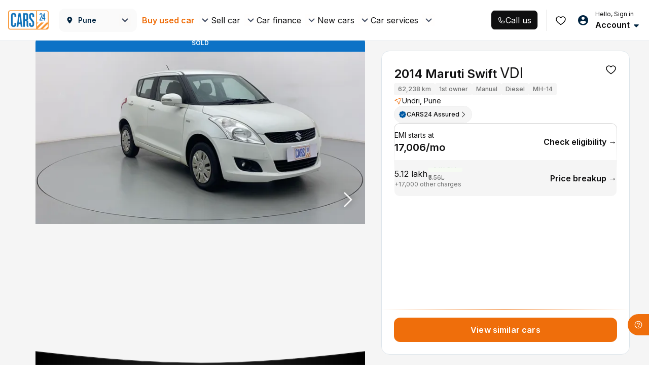

--- FILE ---
content_type: text/html; charset=utf-8
request_url: https://www.cars24.com/buy-used-maruti-swift-2014-cars-Pune-10616755782/
body_size: 97328
content:
<!DOCTYPE html><html lang="en"><head><meta charSet="utf-8"/><meta name="viewport" content="width=device-width, initial-scale=1, maximum-scale=5, user-scalable=yes"/><link rel="preload" as="image" href="https://media.cars24.com/hello-ar/dev/uploads/778d2fd4-ed85-4979-bcbb-e6b5c7f73c75/176a48d1-3889-477b-8e54-0da744c215b1/46.jpg?w=700&amp;h=403&amp;format=auto" fetchPriority="high"/><link rel="preload" as="image" href="https://assets.cars24.com/production/india-website/catalog/251212154028/_next/static/media/thumbnail-bg.1cf2582e.svg" fetchPriority="high"/><link rel="stylesheet" href="https://assets.cars24.com/production/india-website/catalog/251212154028/_next/static/css/9c579d6b442117b5.css" data-precedence="next"/><link rel="stylesheet" href="https://assets.cars24.com/production/india-website/catalog/251212154028/_next/static/css/a0d9dc2b52693157.css" data-precedence="next"/><link rel="stylesheet" href="https://assets.cars24.com/production/india-website/catalog/251212154028/_next/static/css/93690a6174e0f4f8.css" data-precedence="next"/><link rel="stylesheet" href="https://assets.cars24.com/production/india-website/catalog/251212154028/_next/static/css/8eb0ff7ae86d12b8.css" data-precedence="next"/><link rel="stylesheet" href="https://assets.cars24.com/production/india-website/catalog/251212154028/_next/static/css/ec84ee51e72bdad8.css" data-precedence="next"/><link rel="stylesheet" href="https://assets.cars24.com/production/india-website/catalog/251212154028/_next/static/css/84e4c0a669ecf258.css" data-precedence="next"/><link rel="stylesheet" href="https://assets.cars24.com/production/india-website/catalog/251212154028/_next/static/css/4c017d19a28c9051.css" data-precedence="next"/><link rel="stylesheet" href="https://assets.cars24.com/production/india-website/catalog/251212154028/_next/static/css/3395f1a50769e998.css" data-precedence="next"/><link rel="stylesheet" href="https://assets.cars24.com/production/india-website/catalog/251212154028/_next/static/css/bb79fda467cbd0b4.css" data-precedence="next"/><link rel="stylesheet" href="https://assets.cars24.com/production/india-website/catalog/251212154028/_next/static/css/c0112a058374a858.css" data-precedence="next"/><link rel="stylesheet" href="https://assets.cars24.com/production/india-website/catalog/251212154028/_next/static/css/be9056ed231109e5.css" data-precedence="next"/><link rel="stylesheet" href="https://assets.cars24.com/production/india-website/catalog/251212154028/_next/static/css/38bc4fb3276c4715.css" data-precedence="next"/><link rel="stylesheet" href="https://assets.cars24.com/production/india-website/catalog/251212154028/_next/static/css/492d1a30adebcc70.css" data-precedence="next"/><link rel="stylesheet" href="https://assets.cars24.com/production/india-website/catalog/251212154028/_next/static/css/7355efc16880913f.css" data-precedence="next"/><link rel="stylesheet" href="https://assets.cars24.com/production/india-website/catalog/251212154028/_next/static/css/272b64f3152836a8.css" data-precedence="next"/><link rel="stylesheet" href="https://assets.cars24.com/production/india-website/catalog/251212154028/_next/static/css/08eed280d85004d9.css" data-precedence="next"/><link rel="stylesheet" href="https://assets.cars24.com/production/india-website/catalog/251212154028/_next/static/css/ae7c1b7024669c3e.css" data-precedence="next"/><link rel="stylesheet" href="https://assets.cars24.com/production/india-website/catalog/251212154028/_next/static/css/c81b62c65af4a491.css" data-precedence="next"/><link rel="stylesheet" href="https://assets.cars24.com/production/india-website/catalog/251212154028/_next/static/css/5cc9d41c86900419.css" data-precedence="next"/><link rel="stylesheet" href="https://assets.cars24.com/production/india-website/catalog/251212154028/_next/static/css/0f717f62ebede276.css" data-precedence="next"/><link rel="stylesheet" href="https://assets.cars24.com/production/india-website/catalog/251212154028/_next/static/css/fe795f9ada1215a4.css" data-precedence="next"/><link rel="stylesheet" href="https://assets.cars24.com/production/india-website/catalog/251212154028/_next/static/css/b5dc8cf1d0cc9855.css" data-precedence="next"/><link rel="stylesheet" href="https://assets.cars24.com/production/india-website/catalog/251212154028/_next/static/css/8bc79781a6111fb9.css" data-precedence="next"/><link rel="stylesheet" href="https://assets.cars24.com/production/india-website/catalog/251212154028/_next/static/css/a87e137ac7a1f55c.css" data-precedence="next"/><link rel="stylesheet" href="https://assets.cars24.com/production/india-website/catalog/251212154028/_next/static/css/743f200a035ba7fa.css" data-precedence="next"/><link rel="stylesheet" href="https://assets.cars24.com/production/india-website/catalog/251212154028/_next/static/css/320ffd0397b5b786.css" data-precedence="next"/><link rel="stylesheet" href="https://assets.cars24.com/production/india-website/catalog/251212154028/_next/static/css/09de5b15a6417bb9.css" data-precedence="next"/><link rel="stylesheet" href="https://assets.cars24.com/production/india-website/catalog/251212154028/_next/static/css/b6a6c2d1e5ac2981.css" data-precedence="next"/><link rel="stylesheet" href="https://assets.cars24.com/production/india-website/catalog/251212154028/_next/static/css/f16dc81d8a19bcd2.css" data-precedence="next"/><link rel="stylesheet" href="https://assets.cars24.com/production/india-website/catalog/251212154028/_next/static/css/6d244af9dccf57de.css" data-precedence="next"/><link rel="stylesheet" href="https://assets.cars24.com/production/india-website/catalog/251212154028/_next/static/css/d1cad41d8eff2618.css" data-precedence="next"/><link rel="preload" as="script" fetchPriority="low" href="https://assets.cars24.com/production/india-website/catalog/251212154028/_next/static/chunks/webpack-3efcea314637da1c.js"/><script src="https://assets.cars24.com/production/india-website/catalog/251212154028/_next/static/chunks/1dd3208c-25fff71ea84c0308.js" async=""></script><script src="https://assets.cars24.com/production/india-website/catalog/251212154028/_next/static/chunks/1528-fe00eebf1bdf821e.js" async=""></script><script src="https://assets.cars24.com/production/india-website/catalog/251212154028/_next/static/chunks/main-app-b785dae62bcd5af3.js" async=""></script><script src="https://assets.cars24.com/production/india-website/catalog/251212154028/_next/static/chunks/21144-3abc66e2bad54935.js" async=""></script><script src="https://assets.cars24.com/production/india-website/catalog/251212154028/_next/static/chunks/32278-74e4cf2fad72e916.js" async=""></script><script src="https://assets.cars24.com/production/india-website/catalog/251212154028/_next/static/chunks/13889-83ef606bab3e0440.js" async=""></script><script src="https://assets.cars24.com/production/india-website/catalog/251212154028/_next/static/chunks/22147-e26afe0f2e683faf.js" async=""></script><script src="https://assets.cars24.com/production/india-website/catalog/251212154028/_next/static/chunks/10203-d540c0319aba2f58.js" async=""></script><script src="https://assets.cars24.com/production/india-website/catalog/251212154028/_next/static/chunks/29034-7e26a1240534d19e.js" async=""></script><script src="https://assets.cars24.com/production/india-website/catalog/251212154028/_next/static/chunks/71217-010e9b9d24a444c5.js" async=""></script><script src="https://assets.cars24.com/production/india-website/catalog/251212154028/_next/static/chunks/18150-7f9229890c8026f7.js" async=""></script><script src="https://assets.cars24.com/production/india-website/catalog/251212154028/_next/static/chunks/31464-16a9708857df6582.js" async=""></script><script src="https://assets.cars24.com/production/india-website/catalog/251212154028/_next/static/chunks/74479-6866f071e80be316.js" async=""></script><script src="https://assets.cars24.com/production/india-website/catalog/251212154028/_next/static/chunks/app/layout-8697c2f70cea0997.js" async=""></script><script src="https://assets.cars24.com/production/india-website/catalog/251212154028/_next/static/chunks/50294-35536db1e6211228.js" async=""></script><script src="https://assets.cars24.com/production/india-website/catalog/251212154028/_next/static/chunks/71985-64f7407af731bca4.js" async=""></script><script src="https://assets.cars24.com/production/india-website/catalog/251212154028/_next/static/chunks/40588-ba98c8be9ca14fe4.js" async=""></script><script src="https://assets.cars24.com/production/india-website/catalog/251212154028/_next/static/chunks/339-5058d074c2c62ccb.js" async=""></script><script src="https://assets.cars24.com/production/india-website/catalog/251212154028/_next/static/chunks/82664-a9ab9c7ccf81f600.js" async=""></script><script src="https://assets.cars24.com/production/india-website/catalog/251212154028/_next/static/chunks/68619-37011c732db0170e.js" async=""></script><script src="https://assets.cars24.com/production/india-website/catalog/251212154028/_next/static/chunks/3155-7fd6332b18d8db0e.js" async=""></script><script src="https://assets.cars24.com/production/india-website/catalog/251212154028/_next/static/chunks/82223-b89339e89257cf10.js" async=""></script><script src="https://assets.cars24.com/production/india-website/catalog/251212154028/_next/static/chunks/93895-53bcb49b69b70a98.js" async=""></script><script src="https://assets.cars24.com/production/india-website/catalog/251212154028/_next/static/chunks/63014-5a468e3e9992e153.js" async=""></script><script src="https://assets.cars24.com/production/india-website/catalog/251212154028/_next/static/chunks/app/desktop/(non-dls)/layout-4a1c35525f2e16cd.js" async=""></script><script src="https://assets.cars24.com/production/india-website/catalog/251212154028/_next/static/chunks/47bf8baf-a8f55ef3cd16b3cf.js" async=""></script><script src="https://assets.cars24.com/production/india-website/catalog/251212154028/_next/static/chunks/45338-6def5a6cd485fddf.js" async=""></script><script src="https://assets.cars24.com/production/india-website/catalog/251212154028/_next/static/chunks/2729-fc45e48b12bbec94.js" async=""></script><script src="https://assets.cars24.com/production/india-website/catalog/251212154028/_next/static/chunks/14609-595e2c3f7547ba92.js" async=""></script><script src="https://assets.cars24.com/production/india-website/catalog/251212154028/_next/static/chunks/92599-be29ddc4f8da9d2e.js" async=""></script><script src="https://assets.cars24.com/production/india-website/catalog/251212154028/_next/static/chunks/23996-50f2fe0b99f273fa.js" async=""></script><script src="https://assets.cars24.com/production/india-website/catalog/251212154028/_next/static/chunks/40187-c2fbe7ea8ef43a93.js" async=""></script><script src="https://assets.cars24.com/production/india-website/catalog/251212154028/_next/static/chunks/2263-7cf00bcaeb7b50fd.js" async=""></script><script src="https://assets.cars24.com/production/india-website/catalog/251212154028/_next/static/chunks/33765-0a6960646757e33c.js" async=""></script><script src="https://assets.cars24.com/production/india-website/catalog/251212154028/_next/static/chunks/69535-73732a587f0e304f.js" async=""></script><script src="https://assets.cars24.com/production/india-website/catalog/251212154028/_next/static/chunks/51220-8b78cda15ab0b67c.js" async=""></script><script src="https://assets.cars24.com/production/india-website/catalog/251212154028/_next/static/chunks/71512-fb0e6d5d98735ec2.js" async=""></script><script src="https://assets.cars24.com/production/india-website/catalog/251212154028/_next/static/chunks/41411-4596ae59114776c7.js" async=""></script><script src="https://assets.cars24.com/production/india-website/catalog/251212154028/_next/static/chunks/41335-24f16ecc0f0dfbd8.js" async=""></script><script src="https://assets.cars24.com/production/india-website/catalog/251212154028/_next/static/chunks/4637-a1bc874722b8f015.js" async=""></script><script src="https://assets.cars24.com/production/india-website/catalog/251212154028/_next/static/chunks/43674-03bedd5f5c879320.js" async=""></script><script src="https://assets.cars24.com/production/india-website/catalog/251212154028/_next/static/chunks/50650-5a3fcfe1cea86279.js" async=""></script><script src="https://assets.cars24.com/production/india-website/catalog/251212154028/_next/static/chunks/84773-733bfaccb91f9e67.js" async=""></script><script src="https://assets.cars24.com/production/india-website/catalog/251212154028/_next/static/chunks/app/desktop/(non-dls)/buy-used-cars-detail/%5B...params%5D/page-392966bed233ffcd.js" async=""></script><link rel="preload" href="https://www.googletagmanager.com/gtm.js?id=GTM-P3C9RJ" as="script"/><link rel="preconnect" href="https://assets.cars24.com" crossorigin=""/><link rel="preconnect" href="https://media.cars24.com" crossorigin=""/><link rel="preconnect" href="https://www.googletagmanager.com" crossorigin=""/><link rel="preconnect" href="https://www.google-analytics.com" crossorigin=""/><link rel="dns-prefetch" href="https://connect.facebook.net"/><link rel="dns-prefetch" href="https://analytics.twitter.com"/><link rel="dns-prefetch" href="https://www.facebook.com"/><link rel="dns-prefetch" href="https://www.google.com"/><link rel="dns-prefetch" href="https://www.google.co.in"/><link rel="dns-prefetch" href="https://googleads.g.doubleclick.net"/><link rel="dns-prefetch" href="https://t.co"/><link rel="dns-prefetch" href="https://static.ads-twitter.com"/><link rel="dns-prefetch" href="https://tracking.cars24.com"/><link rel="dns-prefetch" href="https://gumi.criteo.com"/><link rel="dns-prefetch" href="https://dynamic.criteo.com"/><link rel="dns-prefetch" href="https://tr.snapchat.com"/><link rel="dns-prefetch" href="https://pixel.tapad.com"/><link rel="dns-prefetch" href="https://sslwidget.criteo.com"/><meta name="theme-color" content="#E0DBCF"/><title>Used 2014 Maruti Swift VDI Manual in Pune | 62,238 Kms - CARS24</title><meta name="description" content="Explore the 2014 Maruti Swift VDI with 62,238 Kms at CARS24 Pune. Diesel, smooth Manual transmission. Verified, 300+ checks, 30-day return, easy financing."/><meta name="keywords" content="Buy used Maruti Swift, buy second hand Maruti Swift, used Maruti Swift in Pune, second hand Maruti Swift from Pune, 2nd hand Maruti Swift online in Pune, pre-owned Maruti Swift in Pune"/><meta name="robots" content="NOINDEX,NOFOLLOW"/><link rel="canonical" href="https://www.cars24.com/buy-used-maruti-swift-2014-cars-pune-10616755782/"/><meta property="og:title" content="Used 2014 Maruti Swift VDI Manual in Pune | 62,238 Kms - CARS24"/><meta property="og:description" content="Explore the 2014 Maruti Swift VDI with 62,238 Kms at CARS24 Pune. Diesel, smooth Manual transmission. Verified, 300+ checks, 30-day return, easy financing."/><meta property="og:url" content="https://www.cars24.com/buy-used-maruti-swift-2014-cars-pune-10616755782/"/><meta property="og:site_name" content="CARS24"/><meta property="og:image" content="https://media.cars24.com/hello-ar/dev/uploads/778d2fd4-ed85-4979-bcbb-e6b5c7f73c75/176a48d1-3889-477b-8e54-0da744c215b1/46.jpg?w=700&amp;format=auto"/><meta property="og:type" content="website"/><meta name="twitter:card" content="summary_large_image"/><meta name="twitter:title" content="Used 2014 Maruti Swift VDI Manual in Pune | 62,238 Kms - CARS24"/><meta name="twitter:description" content="Explore the 2014 Maruti Swift VDI with 62,238 Kms at CARS24 Pune. Diesel, smooth Manual transmission. Verified, 300+ checks, 30-day return, easy financing."/><meta name="twitter:image" content="https://media.cars24.com/hello-ar/dev/uploads/778d2fd4-ed85-4979-bcbb-e6b5c7f73c75/176a48d1-3889-477b-8e54-0da744c215b1/46.jpg?w=700&amp;format=auto"/><link rel="shortcut icon" href="https://assets.cars24.com/static/c2b-website/favicon.ico"/><meta name="next-size-adjust"/><script>(self.__next_s=self.__next_s||[]).push([0,{"children":"\n                    {\n                        (function () {\n                            function handleMessage(event) {\n                                try {\n                                    let message = event.data;\n                                    if (typeof message === \"string\") {\n                                        try {\n                                            message = JSON.parse(message);\n                                        } catch (error) {\n                                            return;\n                                        }\n                                    }\n                                    if (message && message.name === \"APP_LOGIN_EVENT\") {\n                                        window.WEBVIEW_EVENT_NAME = message.name;\n                                        if (message.authToken) {\n                                            window.APP_AUTH_TOKEN = message.authToken;\n                                        }\n                                    }\n                                    if (message && message.name === \"SAFEAREA_INSETS\") {\n                                        window.SAFEAREA_INSETS = message.data;\n                                    }\n                                } catch (error) {\n                                    //\n                                }\n                            }\n                            window.addEventListener(\"message\", handleMessage);\n                            document.addEventListener(\"message\", handleMessage);\n\n                            window.onunload = function () {\n                                window.removeEventListener(\"message\", handleMessage);\n                                document.removeEventListener(\"message\", handleMessage);\n                            };\n                        })()\n                    }\n                ","id":"app-login-event-handler"}])</script><script src="https://assets.cars24.com/production/india-website/catalog/251212154028/_next/static/chunks/polyfills-42372ed130431b0a.js" noModule=""></script><style data-styled="" data-styled-version="6.1.19">.gJaxY{background-color:var(--orange-500);border:none;color:var(--base-white);padding:var(--spacing-16) var(--spacing-16);height:var(--size-40);outline:none;border-radius:var(--corner-radius-8);gap:8px;display:flex;align-items:center;justify-content:center;font-size:var(--font-size-250);line-height:var(--line-height-250);min-width:100px;font-weight:var(--semibold);width:100%;cursor:pointer;transition:transform 0.2s,opacity 0.2s;will-change:transform,opacity;backface-visibility:hidden;}/*!sc*/
.gJaxY:hover,.gJaxY:focus{background-color:var(--orange-500);color:var(--base-white);}/*!sc*/
.gJaxY:disabled{background-color:var(--grey-50);color:var(--grey-300);pointer-events:none;border:1px solid undefined;}/*!sc*/
.gJaxY:active{transform:scale(0.98);opacity:0.85;background-color:var(--orange-600);color:var(--base-white);}/*!sc*/
data-styled.g1[id="sc-bRKDuR"]{content:"gJaxY,"}/*!sc*/
.jLypDB{display:block;font-size:var(--font-size-xs);font-weight:var(--semibold);line-height:var(--font-line-height-xs);text-decoration:none;color:var(--grey-900);margin:0;padding:0;text-transform:none;}/*!sc*/
.dnSxJw{display:block;font-size:var(--font-size-xs);font-weight:var(--regular);line-height:var(--font-line-height-xs);text-decoration:none;color:var(--grey-900);margin:0;padding:0;text-transform:none;}/*!sc*/
data-styled.g9[id="sc-hwkwBN"]{content:"jLypDB,dnSxJw,"}/*!sc*/
.bVKvFR{background-color:var(--grey-50);height:99px;width:90px;display:flex;align-items:center;justify-content:center;border-radius:var(--spacing-8);}/*!sc*/
data-styled.g10[id="sc-kNOymR"]{content:"bVKvFR,"}/*!sc*/
.dJjFPN{display:flex;flex-direction:column;align-items:center;text-decoration:none;}/*!sc*/
data-styled.g12[id="sc-lgpSej"]{content:"dJjFPN,"}/*!sc*/
.bxRLAR{height:16px;width:16px;fill:#EF6E0B;}/*!sc*/
.gdgPQl{height:20px;width:20px;fill:#EF6E0B;}/*!sc*/
data-styled.g14[id="sc-kcLKEh"]{content:"bxRLAR,gdgPQl,"}/*!sc*/
.ikUOYU{font-size:var(--font-size-150);font-weight:var(--regular);line-height:var(--line-height-150);color:var(--grey-900);margin:0;padding:0;text-align:left;text-transform:none;text-decoration:none;}/*!sc*/
.hDpRvh{font-size:var(--font-size-250);font-weight:var(--semibold);line-height:var(--line-height-250);color:var(--grey-900);margin:0;padding:0;text-align:left;text-transform:none;text-decoration:none;}/*!sc*/
.fYSVCB{font-size:var(--font-size-300);font-weight:var(--medium);line-height:var(--line-height-300);color:var(--grey-300);margin:0;padding:0;text-align:left;text-transform:none;text-decoration:none;}/*!sc*/
.vWrFT{font-size:var(--font-size-300);font-weight:var(--semibold);line-height:var(--line-height-300);color:var(--base-white);margin:0;padding:0;text-align:center;text-transform:none;text-decoration:none;}/*!sc*/
.hcQqHW{font-size:var(--font-size-200);font-weight:var(--medium);line-height:var(--line-height-200);color:var(--orange-500);margin:0;padding:0;text-align:left;text-transform:none;text-decoration:none;}/*!sc*/
.eskkLp{font-size:var(--font-size-200);font-weight:var(--medium);line-height:var(--line-height-200);color:var(--base-white);margin:0;padding:0;text-align:left;text-transform:none;text-decoration:none;}/*!sc*/
.jfTqml{font-size:var(--font-size-300);font-weight:var(--semibold);line-height:var(--line-height-300);color:var(--grey-900);margin:0;padding:0;text-align:left;text-transform:none;text-decoration:none;}/*!sc*/
.bAzOda{font-size:var(--font-size-150);font-weight:var(--regular);line-height:var(--line-height-150);color:var(--grey-300);margin:0;padding:0;text-align:left;text-transform:none;text-decoration:none;}/*!sc*/
.cpbxUP{font-size:var(--font-size-250);font-weight:var(--medium);line-height:var(--line-height-250);color:var(--grey-900);margin:0;padding:0;text-align:left;text-transform:none;text-decoration:none;}/*!sc*/
.eToCSH{font-size:var(--font-size-150);font-weight:var(--medium);line-height:var(--line-height-150);color:var(--grey-900);margin:0;padding:0;text-align:left;text-transform:none;text-decoration:none;}/*!sc*/
.biAIs{font-size:var(--font-size-200);font-weight:var(--regular);line-height:var(--line-height-200);color:var(--grey-500);margin:0;padding:0;text-align:left;text-transform:none;text-decoration:none;}/*!sc*/
.bfDkHh{font-size:var(--font-size-400);font-weight:var(--semibold);line-height:var(--line-height-400);color:var(--grey-900);margin:0;padding:0;text-align:left;text-transform:none;text-decoration:none;}/*!sc*/
.jWUYTs{font-size:var(--font-size-450);font-weight:var(--regular);line-height:var(--line-height-450);color:var(--grey-900);margin:0;padding:0;text-align:left;text-transform:none;text-decoration:none;}/*!sc*/
.jqPqa-D{font-size:var(--font-size-150);font-weight:var(--medium);line-height:var(--line-height-150);color:var(--grey-500);margin:0;padding:0;text-align:left;text-transform:none;text-decoration:none;}/*!sc*/
.bJeQjI{font-size:var(--font-size-200);font-weight:var(--regular);line-height:var(--line-height-200);color:var(--grey-900);margin:0;padding:0;text-align:left;text-transform:none;text-decoration:none;}/*!sc*/
.jAEZRV{font-size:var(--font-size-350);font-weight:var(--semibold);line-height:var(--line-height-350);color:var(--grey-900);margin:0;padding:0;text-align:left;text-transform:none;text-decoration:none;}/*!sc*/
.bbFAhk{font-size:var(--font-size-250);font-weight:var(--regular);line-height:var(--line-height-250);color:var(--grey-900);margin:0;padding:0;text-align:left;text-transform:none;text-decoration:none;}/*!sc*/
.fWCMyX{font-size:var(--font-size-150);font-weight:var(--medium);line-height:var(--line-height-150);color:var(--green-700);margin:0;padding:0;text-align:left;text-transform:uppercase;text-decoration:none;}/*!sc*/
.fQsCey{font-size:var(--font-size-150);font-weight:var(--regular);line-height:var(--line-height-150);color:var(--grey-500);margin:0;padding:0;text-align:left;text-transform:none;text-decoration:line-through;}/*!sc*/
.gCYzxE{font-size:var(--font-size-150);font-weight:var(--regular);line-height:var(--line-height-150);color:var(--grey-500);margin:0;padding:0;text-align:left;text-transform:none;text-decoration:none;}/*!sc*/
data-styled.g17[id="sc-dFVmKS"]{content:"ikUOYU,hDpRvh,fYSVCB,vWrFT,hcQqHW,eskkLp,jfTqml,bAzOda,cpbxUP,eToCSH,biAIs,bfDkHh,jWUYTs,jqPqa-D,bJeQjI,jAEZRV,bbFAhk,fWCMyX,fQsCey,gCYzxE,"}/*!sc*/
.kAkams{display:flex;gap:var(--spacing-12);align-items:center;margin-bottom:var(--spacing-24);}/*!sc*/
@media (min-width: 767px){.kAkams{margin-bottom:var(--spacing-36);}}/*!sc*/
data-styled.g43[id="sc-fYmhhH"]{content:"kAkams,"}/*!sc*/
.fvxNuT{font-size:var(--font-size-300);font-weight:var(--semibold);line-height:var(--line-height-300);margin:var(--spacing-0);}/*!sc*/
data-styled.g44[id="sc-koBvLg"]{content:"fvxNuT,"}/*!sc*/
.fCPFFT{padding:var(--spacing-24) var(--spacing-20);content-visibility:auto;}/*!sc*/
@media (min-width: 767px){.fCPFFT{display:flex;flex-direction:column;align-items:center;}}/*!sc*/
data-styled.g45[id="sc-DZJJV"]{content:"fCPFFT,"}/*!sc*/
.itjqHr{display:grid;grid-template-columns:repeat(2, 1fr);column-gap:var(--spacing-16);row-gap:var(--spacing-24);margin-bottom:var(--spacing-24);}/*!sc*/
@media (min-width: 540px){.itjqHr{grid-template-columns:repeat(3, 1fr);column-gap:var(--spacing-24);}}/*!sc*/
@media (min-width: 980px){.itjqHr{column-gap:80px;}}/*!sc*/
data-styled.g46[id="sc-kUouGy"]{content:"itjqHr,"}/*!sc*/
.gEMvmc{height:auto;}/*!sc*/
data-styled.g47[id="sc-bjMIFn"]{content:"gEMvmc,"}/*!sc*/
.jDqhrT{font-size:var(--font-size-300);font-weight:var(--semibold);line-height:var(--line-height-300);color:var(--grey-900);text-decoration:none;text-transform:uppercase;margin-bottom:var(--spacing-12);transition:transform 0.2s,opacity 0.2s;will-change:transform,opacity;backface-visibility:hidden;}/*!sc*/
.jDqhrT:active{transform:scale(0.98);opacity:0.85;}/*!sc*/
data-styled.g48[id="sc-dClGHI"]{content:"jDqhrT,"}/*!sc*/
.jLFQLl{margin-bottom:0;padding:0;display:flex;flex-direction:column;row-gap:var(--spacing-12);font-size:0;}/*!sc*/
.jLFQLl li a{font-size:var(--font-size-250);font-weight:var(--medium);line-height:var(--line-height-300);color:var(--grey-500);text-decoration:none;margin:0;padding:0;transition:transform 0.2s,opacity 0.2s;will-change:transform,opacity;backface-visibility:hidden;}/*!sc*/
.jLFQLl li a li:first-child{margin-top:var(--spacing-4);}/*!sc*/
.jLFQLl li a li:first-child li a:hover,.jLFQLl li a li:first-child li a:focus,.jLFQLl li a li:first-child li a:active{color:var(--grey-500);transform:scale(0.98);opacity:0.85;}/*!sc*/
data-styled.g49[id="sc-fhfEft"]{content:"jLFQLl,"}/*!sc*/
.bCFYQc{font-size:var(--font-size-250);font-weight:var(--regular);line-height:var(--line-height-300);letter-spacing:-0.25px;text-align:center;margin-top:var(--spacing-24);}/*!sc*/
data-styled.g50[id="sc-bAehkN"]{content:"bCFYQc,"}/*!sc*/
.hQxPLi{display:flex;flex-direction:column;}/*!sc*/
@media (min-width: 767px){.hQxPLi{flex-direction:row;gap:var(--spacing-32);}}/*!sc*/
@media (min-width: 980px){.hQxPLi{column-gap:80px;}}/*!sc*/
data-styled.g51[id="sc-gahYZc"]{content:"hQxPLi,"}/*!sc*/
.dzlszq{display:flex;flex-direction:column;gap:var(--spacing-8);}/*!sc*/
data-styled.g52[id="sc-bSFBcf"]{content:"dzlszq,"}/*!sc*/
.eNaFXG{display:flex;column-gap:var(--spacing-8);}/*!sc*/
data-styled.g53[id="sc-gsJsQu"]{content:"eNaFXG,"}/*!sc*/
.bNJedd{list-style:none;display:flex;column-gap:var(--spacing-20);padding:var(--spacing-0);margin:var(--spacing-0);margin-bottom:var(--spacing-24);}/*!sc*/
.bNJedd li a{width:var(--icon-size-40);height:var(--icon-size-40);-webkit-transition:all 0.3s;-moz-transition:all 0.3s;-ms-transition:all 0.3s;-o-transition:all 0.3s;transition:all 0.3s;display:flex;justify-content:center;align-items:center;}/*!sc*/
.bNJedd li a>img{width:100%;height:100%;object-fit:cover;}/*!sc*/
data-styled.g54[id="sc-ibashp"]{content:"bNJedd,"}/*!sc*/
.blTUKr{list-style:none;display:flex;column-gap:var(--spacing-20);padding:var(--spacing-0);margin:var(--spacing-0);}/*!sc*/
.blTUKr li a{display:flex;width:auto;gap:var(--spacing-12);align-items:center;-webkit-transition:all 0.3s;-moz-transition:all 0.3s;-ms-transition:all 0.3s;-o-transition:all 0.3s;transition:all 0.3s;display:flex;justify-content:center;align-items:center;text-decoration:none;}/*!sc*/
.blTUKr li a>img{width:var(--icon-size-32);height:var(--icon-size-32);object-fit:cover;}/*!sc*/
data-styled.g55[id="sc-blIAwI"]{content:"blTUKr,"}/*!sc*/
.BSlid{font-size:var(--font-size-250);font-weight:var(--medium);line-height:var(--line-height-300);color:var(--grey-500);margin:var(--spacing-0);}/*!sc*/
data-styled.g56[id="sc-itBLYH"]{content:"BSlid,"}/*!sc*/
.efriWj{color:var(--orange-500)!important;text-decoration:none;text-decoration-style:dashed;cursor:pointer;display:flex;align-items:center;justify-content:center;gap:var(--spacing-4);transition:transform 0.2s,opacity 0.2s;will-change:transform,opacity;backface-visibility:hidden;}/*!sc*/
.efriWj:active{transform:scale(0.98);opacity:0.85;}/*!sc*/
.efriWj p{font-size:var(--font-size-200);font-weight:var(--semibold);line-height:var(--line-height-200);border-bottom:none;margin:0;padding:0;}/*!sc*/
.efriWj:hover{color:var(--orange-600)!important;}/*!sc*/
.efriWj.disabled{color:var(--grey-300)!important;cursor:not-allowed;pointer-events:none;}/*!sc*/
.beFfdE{color:var(--grey-900)!important;text-decoration:none;text-decoration-style:dashed;cursor:pointer;display:flex;align-items:center;justify-content:center;gap:var(--spacing-4);transition:transform 0.2s,opacity 0.2s;will-change:transform,opacity;backface-visibility:hidden;}/*!sc*/
.beFfdE:active{transform:scale(0.98);opacity:0.85;}/*!sc*/
.beFfdE p{font-size:var(--font-size-250);font-weight:var(--semibold);line-height:var(--line-height-250);border-bottom:none;margin:0;padding:0;}/*!sc*/
.beFfdE:hover{color:var(--grey-900)!important;}/*!sc*/
.beFfdE.disabled{color:var(--grey-300)!important;cursor:not-allowed;pointer-events:none;}/*!sc*/
data-styled.g77[id="sc-hwHXyi"]{content:"efriWj,beFfdE,"}/*!sc*/
.ddyURw{display:block;font-size:var(--font-size-sm);font-weight:var(--semibold);line-height:var(--font-line-height-lg);color:var(--orange-500);margin:0;padding:0;}/*!sc*/
.dYrFFU{display:block;font-size:var(--font-size-sm);font-weight:var(--regular);line-height:var(--font-line-height-lg);color:var(--grey-900);margin:0;padding:0;}/*!sc*/
.frFMdR{display:block;font-size:var(--font-size-sm);font-weight:var(--semibold);line-height:var(--font-line-height-lg);color:var(--grey-900);margin:0;padding:0;}/*!sc*/
data-styled.g78[id="sc-ciCoXh"]{content:"ddyURw,dYrFFU,frFMdR,"}/*!sc*/
.hzKDhA{padding:var(--spacing-4) var(--spacing-8);background-color:var(--grey-50);display:flex;justify-content:center;align-items:center;gap:var(--spacing-4);width:max-content;height:24px;font-style:normal;border:none;transition:transform 0.2s,opacity 0.2s;will-change:transform,opacity;backface-visibility:hidden;border-radius:var(--corner-radius-4);}/*!sc*/
.hzKDhA:active{transform:scale(0.98);opacity:0.85;}/*!sc*/
@media (max-width: 767px){.hzKDhA{height:20px;}}/*!sc*/
.fVNajD{padding:var(--spacing-4) var(--spacing-8);background-color:var(--green-0);display:flex;justify-content:center;align-items:center;gap:var(--spacing-4);width:max-content;height:24px;font-style:normal;border:none;transition:transform 0.2s,opacity 0.2s;will-change:transform,opacity;backface-visibility:hidden;border-radius:var(--corner-radius-4);}/*!sc*/
.fVNajD:active{transform:scale(0.98);opacity:0.85;}/*!sc*/
@media (max-width: 767px){.fVNajD{height:20px;}}/*!sc*/
data-styled.g83[id="sc-iVnIWt"]{content:"hzKDhA,fVNajD,"}/*!sc*/
.hqHAlI{display:flex;flex-direction:column;padding:var(--spacing-24) var(--spacing-0) 68px var(--spacing-12);}/*!sc*/
data-styled.g131[id="sc-cZnrqW"]{content:"hqHAlI,"}/*!sc*/
.enZSIf{display:grid;grid-auto-flow:column;grid-template-columns:repeat(3, minmax(240px, 1fr));grid-template-rows:repeat(6, minmax(var(--spacing-20), 240px));grid-gap:10px;padding-top:var(--spacing-20);height:216px;}/*!sc*/
data-styled.g132[id="sc-fstJre"]{content:"enZSIf,"}/*!sc*/
.dvpRfp{width:240px;margin-bottom:var(--spacing-24);margin-right:var(--spacing-48);}/*!sc*/
data-styled.g133[id="sc-jOlHRD"]{content:"dvpRfp,"}/*!sc*/
.jRahOn{text-decoration:none;display:flex;justify-content:space-between;align-items:center;}/*!sc*/
data-styled.g134[id="sc-Pgsbw"]{content:"jRahOn,"}/*!sc*/
.fQsBKl{background-color:var(--grey-50);padding-top:var(--spacing-12);padding-left:var(--spacing-12);padding-bottom:14px;border-radius:var(--spacing-12);flex-grow:1;min-width:368px;max-width:368px;}/*!sc*/
data-styled.g135[id="sc-fkYqBV"]{content:"fQsBKl,"}/*!sc*/
.bghSCY{display:flex;flex-direction:column;justify-content:space-between;}/*!sc*/
data-styled.g136[id="sc-evkzZa"]{content:"bghSCY,"}/*!sc*/
.uMqcK{height:34px;display:flex;align-items:center;justify-content:space-between;margin:var(--spacing-0) var(--spacing-16) var(--spacing-12) var(--spacing-12);}/*!sc*/
data-styled.g137[id="sc-iRcyzz"]{content:"uMqcK,"}/*!sc*/
.dvUpLT{background-color:var(--base-white);border-top-left-radius:var(--spacing-8) var(--spacing-8);border-bottom-left-radius:var(--spacing-8) var(--spacing-8);align-items:center;display:flex;justify-content:space-between;padding:var(--spacing-10) var(--spacing-16) var(--spacing-10) var(--spacing-10);}/*!sc*/
.dvUpLT:not(:last-child){margin-bottom:var(--spacing-8);}/*!sc*/
.fJsRvl{background-color:var(--grey-50);align-items:center;display:flex;justify-content:space-between;padding:var(--spacing-10) var(--spacing-16) var(--spacing-10) var(--spacing-10);}/*!sc*/
.fJsRvl:not(:last-child){margin-bottom:var(--spacing-8);}/*!sc*/
data-styled.g138[id="sc-lhsSio"]{content:"dvUpLT,fJsRvl,"}/*!sc*/
.dhVYxF{padding:var(--spacing-10) var(--spacing-16) var(--spacing-10) var(--spacing-10);}/*!sc*/
data-styled.g139[id="sc-enPhjR"]{content:"dhVYxF,"}/*!sc*/
.jAfflm{display:flex;justify-content:space-between;margin-top:var(--spacing-8);text-decoration:none;}/*!sc*/
data-styled.g140[id="sc-fFmWCW"]{content:"jAfflm,"}/*!sc*/
.UeWJr{flex-direction:column;flex-grow:3;padding:var(--spacing-20) var(--spacing-0) var(--spacing-20) 36px;display:block;min-height:360px;}/*!sc*/
.GBOvQ{flex-direction:column;flex-grow:3;padding:var(--spacing-20) var(--spacing-0) var(--spacing-20) 36px;display:none;min-height:360px;}/*!sc*/
data-styled.g141[id="sc-kbeVdv"]{content:"UeWJr,GBOvQ,"}/*!sc*/
.ivGbBp{display:grid;grid-auto-flow:column;grid-template-columns:repeat(3, minmax(240px, 1fr));grid-template-rows:repeat(5, minmax(var(--spacing-20), 240px));grid-gap:10px;margin-top:28px;max-height:200px;overflow:hidden;}/*!sc*/
data-styled.g142[id="sc-lehtBJ"]{content:"ivGbBp,"}/*!sc*/
.jlJizL{display:flex;flex-direction:column;height:100%;justify-content:space-between;}/*!sc*/
data-styled.g143[id="sc-bvErBc"]{content:"jlJizL,"}/*!sc*/
.bbzdFy{min-width:240px;max-width:300px;margin-bottom:var(--spacing-24);margin-right:var(--spacing-48);text-decoration:none;}/*!sc*/
data-styled.g144[id="sc-eEfxbP"]{content:"bbzdFy,"}/*!sc*/
.dwxGKl{display:flex;justify-content:space-between;align-items:baseline;}/*!sc*/
data-styled.g145[id="sc-gkYeAe"]{content:"dwxGKl,"}/*!sc*/
.kAvcvB{display:flex;flex-wrap:wrap;min-height:200px;}/*!sc*/
data-styled.g146[id="sc-nIccd"]{content:"kAvcvB,"}/*!sc*/
.cNrQoq{margin:var(--spacing-20) var(--spacing-20) var(--spacing-0) var(--spacing-0);}/*!sc*/
data-styled.g147[id="sc-bUAJAs"]{content:"cNrQoq,"}/*!sc*/
.bxYCuS{display:flex;align-items:center;justify-content:flex-end;margin-bottom:var(--spacing-24);}/*!sc*/
data-styled.g148[id="sc-fdbPbf"]{content:"bxYCuS,"}/*!sc*/
.eixbMh{display:grid;grid-template-columns:auto auto auto;gap:var(--spacing-32);}/*!sc*/
data-styled.g149[id="sc-gJUwzu"]{content:"eixbMh,"}/*!sc*/
.cGaNWC{margin-right:var(--spacing-4);}/*!sc*/
data-styled.g150[id="sc-bEXoF"]{content:"cGaNWC,"}/*!sc*/
.fKoBcd{min-height:var(--size-16);min-width:var(--size-16);}/*!sc*/
data-styled.g151[id="sc-bIxEMU"]{content:"fKoBcd,"}/*!sc*/
.edjjok{display:flex;}/*!sc*/
data-styled.g152[id="sc-eoPBRc"]{content:"edjjok,"}/*!sc*/
.hwPVy{display:flex;align-items:center;justify-content:center;gap:var(--spacing-8);background-color:var(--grey-900);color:var(--base-white);padding:var(--spacing-8) var(--spacing-12);border-width:1.2px;border-style:solid;border-color:var(--grey-200);border-radius:var(--corner-radius-8);font-size:var(--font-size-sm);}/*!sc*/
.hwPVy:hover{background-color:var(--grey-900);color:var(--base-white);border-color:var(--grey-100);}/*!sc*/
.hwPVy:disabled{background-color:var(--grey-900);color:var(--grey-500);border-color:var(--grey-100);}/*!sc*/
data-styled.g153[id="sc-iKHArB"]{content:"hwPVy,"}/*!sc*/
</style></head><body class="__className_579663"><!--$--><!--$--><!--$--><header class="styles_headerWrapper___Hepv null"><div class="container styles_headerContainer__zDx_u"><div class="styles_leftNavWrapper__opqQD"><div class="styles_logoWrapper___J4WM"><a href="/" class="d-inline-block styles_logo__6YcJI"> <img alt="logo" loading="lazy" width="80" height="39" decoding="async" data-nimg="1" style="color:transparent" src="https://media.cars24.com/cars24/seo/static/1_20230830_1693395013.png"/></a></div><div class="styles_dropdownWrapper___CFX_"><div class="styles_cityName__VUTON"><img alt="city" loading="lazy" width="18" height="18" decoding="async" data-nimg="1" class="mr-2" style="color:transparent" src="https://assets.cars24.com/production/india-website/catalog/251212154028/_next/static/media/map-pin.90127003.svg"/><p>Pune</p></div><img alt="arrow" loading="lazy" width="24" height="24" decoding="async" data-nimg="1" class="shrinkOnTouch" style="color:transparent;width:24px;height:24px;transform:rotate(0deg)" src="https://assets.cars24.com/production/india-website/catalog/251212154028/_next/static/media/arrow-black.bff64904.svg"/></div></div><div class="styles_mainMenu__Zlk7_"><ul class="styles_navList__Lu62B"><li class="styles_carFindWrapper__4iwsO styles_active__Tg6F5"><a href="https://www.cars24.com/buy-used-cars/"><div class="styles_hoverText__rB5MU"><p class="sc-ciCoXh ddyURw">Buy used car</p><img alt="arrow" loading="lazy" width="24" height="24" decoding="async" data-nimg="1" class="shrinkOnTouch" style="color:transparent;width:24;height:24;transform:rotate(0deg)" src="https://assets.cars24.com/production/india-website/catalog/251212154028/_next/static/media/arrow-black.bff64904.svg"/></div></a><div class="styles_loginDropdownfirst__PgxUq styles_carFind__0Zs0j"><div class="styles_headerDropDownContainer__viHRK"><div class="sc-eoPBRc edjjok"><div class="sc-fkYqBV fQsBKl"><div class="sc-evkzZa bghSCY"><div class="sc-iRcyzz uMqcK"><p class="sc-hwkwBN jLypDB">Buy Used Cars in Pune</p><span class="sc-hwHXyi efriWj"><p>Change city</p></span></div><div class="sc-lhsSio dvUpLT"><p class="sc-hwkwBN dnSxJw">Browse by City</p><svg xmlns="http://www.w3.org/2000/svg" width="16" height="16" viewBox="0 0 24 24" fill="none" style="transform:rotate(270deg)"><path d="M20.0306 8.78062L12.5306 16.2806C12.4609 16.3503 12.3782 16.4057 12.2871 16.4434C12.1961 16.4812 12.0985 16.5006 11.9999 16.5006C11.9014 16.5006 11.8038 16.4812 11.7127 16.4434C11.6217 16.4057 11.539 16.3503 11.4693 16.2806L3.9693 8.78062C3.82857 8.63988 3.74951 8.44901 3.74951 8.24999C3.74951 8.05097 3.82857 7.86009 3.9693 7.71936C4.11003 7.57863 4.30091 7.49957 4.49993 7.49957C4.69895 7.49957 4.88982 7.57863 5.03055 7.71936L11.9999 14.6897L18.9693 7.71936C19.039 7.64968 19.1217 7.59441 19.2128 7.55669C19.3038 7.51898 19.4014 7.49957 19.4999 7.49957C19.5985 7.49957 19.6961 7.51898 19.7871 7.55669C19.8781 7.59441 19.9609 7.64968 20.0306 7.71936C20.1002 7.78905 20.1555 7.87177 20.1932 7.96282C20.2309 8.05386 20.2503 8.15144 20.2503 8.24999C20.2503 8.34854 20.2309 8.44612 20.1932 8.53716C20.1555 8.62821 20.1002 8.71093 20.0306 8.78062Z" fill="#0F0F10"></path></svg></div></div></div><div class="sc-kbeVdv UeWJr"><p class="sc-hwkwBN jLypDB">Browse by City</p><div class="sc-bvErBc jlJizL"><div class="sc-lehtBJ ivGbBp"><a href="https://www.cars24.com/buy-used-cars-delhi-ncr/" target="_blank" rel="" class="sc-eEfxbP bbzdFy"><div class="sc-gkYeAe dwxGKl"><div class="sc-bEXoF cGaNWC"><p class="sc-hwkwBN dnSxJw">Used Cars in Delhi NCR</p></div><div class="sc-bIxEMU fKoBcd"><svg xmlns="http://www.w3.org/2000/svg" viewBox="0 0 20 20" style="transform:rotate(315deg)" class="sc-kcLKEh bxRLAR"><path d="M17.317 10.442l-5.625 5.625a.625.625 0 11-.884-.884l4.558-4.558H3.125a.625.625 0 110-1.25h12.241l-4.558-4.558a.625.625 0 01.884-.884l5.625 5.625a.626.626 0 010 .884z" fill="#EF6E0B"></path></svg></div></div></a><a href="https://www.cars24.com/buy-used-cars-bangalore/" target="_blank" rel="" class="sc-eEfxbP bbzdFy"><div class="sc-gkYeAe dwxGKl"><div class="sc-bEXoF cGaNWC"><p class="sc-hwkwBN dnSxJw">Used Cars in Bangalore</p></div><div class="sc-bIxEMU fKoBcd"><svg xmlns="http://www.w3.org/2000/svg" viewBox="0 0 20 20" style="transform:rotate(315deg)" class="sc-kcLKEh bxRLAR"><path d="M17.317 10.442l-5.625 5.625a.625.625 0 11-.884-.884l4.558-4.558H3.125a.625.625 0 110-1.25h12.241l-4.558-4.558a.625.625 0 01.884-.884l5.625 5.625a.626.626 0 010 .884z" fill="#EF6E0B"></path></svg></div></div></a><a href="https://www.cars24.com/buy-used-cars-mumbai/" target="_blank" rel="" class="sc-eEfxbP bbzdFy"><div class="sc-gkYeAe dwxGKl"><div class="sc-bEXoF cGaNWC"><p class="sc-hwkwBN dnSxJw">Used Cars in Mumbai</p></div><div class="sc-bIxEMU fKoBcd"><svg xmlns="http://www.w3.org/2000/svg" viewBox="0 0 20 20" style="transform:rotate(315deg)" class="sc-kcLKEh bxRLAR"><path d="M17.317 10.442l-5.625 5.625a.625.625 0 11-.884-.884l4.558-4.558H3.125a.625.625 0 110-1.25h12.241l-4.558-4.558a.625.625 0 01.884-.884l5.625 5.625a.626.626 0 010 .884z" fill="#EF6E0B"></path></svg></div></div></a><a href="https://www.cars24.com/buy-used-cars-new-delhi/" target="_blank" rel="" class="sc-eEfxbP bbzdFy"><div class="sc-gkYeAe dwxGKl"><div class="sc-bEXoF cGaNWC"><p class="sc-hwkwBN dnSxJw">Used Cars in New Delhi</p></div><div class="sc-bIxEMU fKoBcd"><svg xmlns="http://www.w3.org/2000/svg" viewBox="0 0 20 20" style="transform:rotate(315deg)" class="sc-kcLKEh bxRLAR"><path d="M17.317 10.442l-5.625 5.625a.625.625 0 11-.884-.884l4.558-4.558H3.125a.625.625 0 110-1.25h12.241l-4.558-4.558a.625.625 0 01.884-.884l5.625 5.625a.626.626 0 010 .884z" fill="#EF6E0B"></path></svg></div></div></a><a href="https://www.cars24.com/buy-used-cars-hyderabad/" target="_blank" rel="" class="sc-eEfxbP bbzdFy"><div class="sc-gkYeAe dwxGKl"><div class="sc-bEXoF cGaNWC"><p class="sc-hwkwBN dnSxJw">Used Cars in Hyderabad</p></div><div class="sc-bIxEMU fKoBcd"><svg xmlns="http://www.w3.org/2000/svg" viewBox="0 0 20 20" style="transform:rotate(315deg)" class="sc-kcLKEh bxRLAR"><path d="M17.317 10.442l-5.625 5.625a.625.625 0 11-.884-.884l4.558-4.558H3.125a.625.625 0 110-1.25h12.241l-4.558-4.558a.625.625 0 01.884-.884l5.625 5.625a.626.626 0 010 .884z" fill="#EF6E0B"></path></svg></div></div></a><a href="https://www.cars24.com/buy-used-cars-ahmedabad/" target="_blank" rel="" class="sc-eEfxbP bbzdFy"><div class="sc-gkYeAe dwxGKl"><div class="sc-bEXoF cGaNWC"><p class="sc-hwkwBN dnSxJw">Used Cars in Ahmedabad</p></div><div class="sc-bIxEMU fKoBcd"><svg xmlns="http://www.w3.org/2000/svg" viewBox="0 0 20 20" style="transform:rotate(315deg)" class="sc-kcLKEh bxRLAR"><path d="M17.317 10.442l-5.625 5.625a.625.625 0 11-.884-.884l4.558-4.558H3.125a.625.625 0 110-1.25h12.241l-4.558-4.558a.625.625 0 01.884-.884l5.625 5.625a.626.626 0 010 .884z" fill="#EF6E0B"></path></svg></div></div></a><a href="https://www.cars24.com/buy-used-cars-pune/" target="_blank" rel="" class="sc-eEfxbP bbzdFy"><div class="sc-gkYeAe dwxGKl"><div class="sc-bEXoF cGaNWC"><p class="sc-hwkwBN dnSxJw">Used Cars in Pune</p></div><div class="sc-bIxEMU fKoBcd"><svg xmlns="http://www.w3.org/2000/svg" viewBox="0 0 20 20" style="transform:rotate(315deg)" class="sc-kcLKEh bxRLAR"><path d="M17.317 10.442l-5.625 5.625a.625.625 0 11-.884-.884l4.558-4.558H3.125a.625.625 0 110-1.25h12.241l-4.558-4.558a.625.625 0 01.884-.884l5.625 5.625a.626.626 0 010 .884z" fill="#EF6E0B"></path></svg></div></div></a><a href="https://www.cars24.com/buy-used-cars-chennai/" target="_blank" rel="" class="sc-eEfxbP bbzdFy"><div class="sc-gkYeAe dwxGKl"><div class="sc-bEXoF cGaNWC"><p class="sc-hwkwBN dnSxJw">Used Cars in Chennai</p></div><div class="sc-bIxEMU fKoBcd"><svg xmlns="http://www.w3.org/2000/svg" viewBox="0 0 20 20" style="transform:rotate(315deg)" class="sc-kcLKEh bxRLAR"><path d="M17.317 10.442l-5.625 5.625a.625.625 0 11-.884-.884l4.558-4.558H3.125a.625.625 0 110-1.25h12.241l-4.558-4.558a.625.625 0 01.884-.884l5.625 5.625a.626.626 0 010 .884z" fill="#EF6E0B"></path></svg></div></div></a><a href="https://www.cars24.com/buy-used-cars-noida/" target="_blank" rel="" class="sc-eEfxbP bbzdFy"><div class="sc-gkYeAe dwxGKl"><div class="sc-bEXoF cGaNWC"><p class="sc-hwkwBN dnSxJw">Used Cars in Noida</p></div><div class="sc-bIxEMU fKoBcd"><svg xmlns="http://www.w3.org/2000/svg" viewBox="0 0 20 20" style="transform:rotate(315deg)" class="sc-kcLKEh bxRLAR"><path d="M17.317 10.442l-5.625 5.625a.625.625 0 11-.884-.884l4.558-4.558H3.125a.625.625 0 110-1.25h12.241l-4.558-4.558a.625.625 0 01.884-.884l5.625 5.625a.626.626 0 010 .884z" fill="#EF6E0B"></path></svg></div></div></a><a href="https://www.cars24.com/buy-used-cars-gurgaon/" target="_blank" rel="" class="sc-eEfxbP bbzdFy"><div class="sc-gkYeAe dwxGKl"><div class="sc-bEXoF cGaNWC"><p class="sc-hwkwBN dnSxJw">Used Cars in Gurgaon</p></div><div class="sc-bIxEMU fKoBcd"><svg xmlns="http://www.w3.org/2000/svg" viewBox="0 0 20 20" style="transform:rotate(315deg)" class="sc-kcLKEh bxRLAR"><path d="M17.317 10.442l-5.625 5.625a.625.625 0 11-.884-.884l4.558-4.558H3.125a.625.625 0 110-1.25h12.241l-4.558-4.558a.625.625 0 01.884-.884l5.625 5.625a.626.626 0 010 .884z" fill="#EF6E0B"></path></svg></div></div></a><a href="https://www.cars24.com/buy-used-cars-ghaziabad/" target="_blank" rel="" class="sc-eEfxbP bbzdFy"><div class="sc-gkYeAe dwxGKl"><div class="sc-bEXoF cGaNWC"><p class="sc-hwkwBN dnSxJw">Used Cars in Ghaziabad</p></div><div class="sc-bIxEMU fKoBcd"><svg xmlns="http://www.w3.org/2000/svg" viewBox="0 0 20 20" style="transform:rotate(315deg)" class="sc-kcLKEh bxRLAR"><path d="M17.317 10.442l-5.625 5.625a.625.625 0 11-.884-.884l4.558-4.558H3.125a.625.625 0 110-1.25h12.241l-4.558-4.558a.625.625 0 01.884-.884l5.625 5.625a.626.626 0 010 .884z" fill="#EF6E0B"></path></svg></div></div></a><a href="https://www.cars24.com/buy-used-cars-lucknow/" target="_blank" rel="" class="sc-eEfxbP bbzdFy"><div class="sc-gkYeAe dwxGKl"><div class="sc-bEXoF cGaNWC"><p class="sc-hwkwBN dnSxJw">Used Cars in Lucknow</p></div><div class="sc-bIxEMU fKoBcd"><svg xmlns="http://www.w3.org/2000/svg" viewBox="0 0 20 20" style="transform:rotate(315deg)" class="sc-kcLKEh bxRLAR"><path d="M17.317 10.442l-5.625 5.625a.625.625 0 11-.884-.884l4.558-4.558H3.125a.625.625 0 110-1.25h12.241l-4.558-4.558a.625.625 0 01.884-.884l5.625 5.625a.626.626 0 010 .884z" fill="#EF6E0B"></path></svg></div></div></a><a href="https://www.cars24.com/buy-used-cars-jaipur/" target="_blank" rel="" class="sc-eEfxbP bbzdFy"><div class="sc-gkYeAe dwxGKl"><div class="sc-bEXoF cGaNWC"><p class="sc-hwkwBN dnSxJw">Used Cars in Jaipur</p></div><div class="sc-bIxEMU fKoBcd"><svg xmlns="http://www.w3.org/2000/svg" viewBox="0 0 20 20" style="transform:rotate(315deg)" class="sc-kcLKEh bxRLAR"><path d="M17.317 10.442l-5.625 5.625a.625.625 0 11-.884-.884l4.558-4.558H3.125a.625.625 0 110-1.25h12.241l-4.558-4.558a.625.625 0 01.884-.884l5.625 5.625a.626.626 0 010 .884z" fill="#EF6E0B"></path></svg></div></div></a><a href="https://www.cars24.com/buy-used-cars-faridabad/" target="_blank" rel="" class="sc-eEfxbP bbzdFy"><div class="sc-gkYeAe dwxGKl"><div class="sc-bEXoF cGaNWC"><p class="sc-hwkwBN dnSxJw">Used Cars in Faridabad</p></div><div class="sc-bIxEMU fKoBcd"><svg xmlns="http://www.w3.org/2000/svg" viewBox="0 0 20 20" style="transform:rotate(315deg)" class="sc-kcLKEh bxRLAR"><path d="M17.317 10.442l-5.625 5.625a.625.625 0 11-.884-.884l4.558-4.558H3.125a.625.625 0 110-1.25h12.241l-4.558-4.558a.625.625 0 01.884-.884l5.625 5.625a.626.626 0 010 .884z" fill="#EF6E0B"></path></svg></div></div></a><a href="https://www.cars24.com/buy-used-cars-kolkata/" target="_blank" rel="" class="sc-eEfxbP bbzdFy"><div class="sc-gkYeAe dwxGKl"><div class="sc-bEXoF cGaNWC"><p class="sc-hwkwBN dnSxJw">Used Cars in Kolkata</p></div><div class="sc-bIxEMU fKoBcd"><svg xmlns="http://www.w3.org/2000/svg" viewBox="0 0 20 20" style="transform:rotate(315deg)" class="sc-kcLKEh bxRLAR"><path d="M17.317 10.442l-5.625 5.625a.625.625 0 11-.884-.884l4.558-4.558H3.125a.625.625 0 110-1.25h12.241l-4.558-4.558a.625.625 0 01.884-.884l5.625 5.625a.626.626 0 010 .884z" fill="#EF6E0B"></path></svg></div></div></a></div><div class="sc-fdbPbf bxYCuS"><div class="sc-gJUwzu eixbMh"><a href="https://www.cars24.com/buy-used-cars/" target="_self" class="sc-hwHXyi efriWj"><p>Buy cars online</p><svg xmlns="http://www.w3.org/2000/svg" viewBox="0 0 20 20" style="transform:rotate(0deg)" class="sc-kcLKEh gdgPQl"><path d="M17.317 10.442l-5.625 5.625a.625.625 0 11-.884-.884l4.558-4.558H3.125a.625.625 0 110-1.25h12.241l-4.558-4.558a.625.625 0 01.884-.884l5.625 5.625a.626.626 0 010 .884z" fill="#EF6E0B"></path></svg></a></div></div></div></div></div></div></div></li><li class="styles_sellCarWrapper__RGHIl "><a href="/sell-used-cars/"><div class="styles_hoverText__rB5MU"><p class="sc-ciCoXh dYrFFU">Sell car</p><img alt="arrow" loading="lazy" width="24" height="24" decoding="async" data-nimg="1" class="shrinkOnTouch" style="color:transparent;width:24;height:24;transform:rotate(0deg)" src="https://assets.cars24.com/production/india-website/catalog/251212154028/_next/static/media/arrow-black.bff64904.svg"/></div></a><div class="styles_loginDropdownfirst__PgxUq styles_sellCar__pbPFV"><div class="styles_headerDropDownContainer__viHRK"><div class="sc-cZnrqW hqHAlI"><p class="sc-ciCoXh frFMdR">Sell car</p><div class="sc-fstJre enZSIf"><div class="sc-jOlHRD dvpRfp"><a href="https://www.cars24.com/used-car-valuation/" target="_blank" rel="" class="sc-Pgsbw jRahOn"><p class="sc-hwkwBN dnSxJw">Used car valuation</p><svg xmlns="http://www.w3.org/2000/svg" viewBox="0 0 20 20" style="transform:rotate(315deg)" class="sc-kcLKEh bxRLAR"><path d="M17.317 10.442l-5.625 5.625a.625.625 0 11-.884-.884l4.558-4.558H3.125a.625.625 0 110-1.25h12.241l-4.558-4.558a.625.625 0 01.884-.884l5.625 5.625a.626.626 0 010 .884z" fill="#EF6E0B"></path></svg></a></div><div class="sc-jOlHRD dvpRfp"><a href="https://www.cars24.com/sell-used-car-new-delhi/" target="_blank" rel="" class="sc-Pgsbw jRahOn"><p class="sc-hwkwBN dnSxJw">Sell car in Delhi</p><svg xmlns="http://www.w3.org/2000/svg" viewBox="0 0 20 20" style="transform:rotate(315deg)" class="sc-kcLKEh bxRLAR"><path d="M17.317 10.442l-5.625 5.625a.625.625 0 11-.884-.884l4.558-4.558H3.125a.625.625 0 110-1.25h12.241l-4.558-4.558a.625.625 0 01.884-.884l5.625 5.625a.626.626 0 010 .884z" fill="#EF6E0B"></path></svg></a></div><div class="sc-jOlHRD dvpRfp"><a href="https://www.cars24.com/sell-used-car-mumbai/" target="_blank" rel="" class="sc-Pgsbw jRahOn"><p class="sc-hwkwBN dnSxJw">Sell car in Mumbai</p><svg xmlns="http://www.w3.org/2000/svg" viewBox="0 0 20 20" style="transform:rotate(315deg)" class="sc-kcLKEh bxRLAR"><path d="M17.317 10.442l-5.625 5.625a.625.625 0 11-.884-.884l4.558-4.558H3.125a.625.625 0 110-1.25h12.241l-4.558-4.558a.625.625 0 01.884-.884l5.625 5.625a.626.626 0 010 .884z" fill="#EF6E0B"></path></svg></a></div><div class="sc-jOlHRD dvpRfp"><a href="https://www.cars24.com/sell-used-car-bangalore/" target="_blank" rel="" class="sc-Pgsbw jRahOn"><p class="sc-hwkwBN dnSxJw">Sell car in Bangalore</p><svg xmlns="http://www.w3.org/2000/svg" viewBox="0 0 20 20" style="transform:rotate(315deg)" class="sc-kcLKEh bxRLAR"><path d="M17.317 10.442l-5.625 5.625a.625.625 0 11-.884-.884l4.558-4.558H3.125a.625.625 0 110-1.25h12.241l-4.558-4.558a.625.625 0 01.884-.884l5.625 5.625a.626.626 0 010 .884z" fill="#EF6E0B"></path></svg></a></div><div class="sc-jOlHRD dvpRfp"><a href="https://www.cars24.com/sell-used-car-hyderabad/" target="_blank" rel="" class="sc-Pgsbw jRahOn"><p class="sc-hwkwBN dnSxJw">Sell car in Hyderabad</p><svg xmlns="http://www.w3.org/2000/svg" viewBox="0 0 20 20" style="transform:rotate(315deg)" class="sc-kcLKEh bxRLAR"><path d="M17.317 10.442l-5.625 5.625a.625.625 0 11-.884-.884l4.558-4.558H3.125a.625.625 0 110-1.25h12.241l-4.558-4.558a.625.625 0 01.884-.884l5.625 5.625a.626.626 0 010 .884z" fill="#EF6E0B"></path></svg></a></div><div class="sc-jOlHRD dvpRfp"><a href="https://www.cars24.com/sell-used-car-ahmedabad/" target="_blank" rel="" class="sc-Pgsbw jRahOn"><p class="sc-hwkwBN dnSxJw">Sell car in Ahmedabad</p><svg xmlns="http://www.w3.org/2000/svg" viewBox="0 0 20 20" style="transform:rotate(315deg)" class="sc-kcLKEh bxRLAR"><path d="M17.317 10.442l-5.625 5.625a.625.625 0 11-.884-.884l4.558-4.558H3.125a.625.625 0 110-1.25h12.241l-4.558-4.558a.625.625 0 01.884-.884l5.625 5.625a.626.626 0 010 .884z" fill="#EF6E0B"></path></svg></a></div><div class="sc-jOlHRD dvpRfp"><a href="https://www.cars24.com/sell-used-car-gurgaon/" target="_blank" rel="" class="sc-Pgsbw jRahOn"><p class="sc-hwkwBN dnSxJw">Sell car in Gurgaon</p><svg xmlns="http://www.w3.org/2000/svg" viewBox="0 0 20 20" style="transform:rotate(315deg)" class="sc-kcLKEh bxRLAR"><path d="M17.317 10.442l-5.625 5.625a.625.625 0 11-.884-.884l4.558-4.558H3.125a.625.625 0 110-1.25h12.241l-4.558-4.558a.625.625 0 01.884-.884l5.625 5.625a.626.626 0 010 .884z" fill="#EF6E0B"></path></svg></a></div><div class="sc-jOlHRD dvpRfp"><a href="https://www.cars24.com/sell-used-car-chennai/" target="_blank" rel="" class="sc-Pgsbw jRahOn"><p class="sc-hwkwBN dnSxJw">Sell car in Chennai</p><svg xmlns="http://www.w3.org/2000/svg" viewBox="0 0 20 20" style="transform:rotate(315deg)" class="sc-kcLKEh bxRLAR"><path d="M17.317 10.442l-5.625 5.625a.625.625 0 11-.884-.884l4.558-4.558H3.125a.625.625 0 110-1.25h12.241l-4.558-4.558a.625.625 0 01.884-.884l5.625 5.625a.626.626 0 010 .884z" fill="#EF6E0B"></path></svg></a></div><div class="sc-jOlHRD dvpRfp"><a href="https://www.cars24.com/sell-used-car-pune/" target="_blank" rel="" class="sc-Pgsbw jRahOn"><p class="sc-hwkwBN dnSxJw">Sell car in Pune</p><svg xmlns="http://www.w3.org/2000/svg" viewBox="0 0 20 20" style="transform:rotate(315deg)" class="sc-kcLKEh bxRLAR"><path d="M17.317 10.442l-5.625 5.625a.625.625 0 11-.884-.884l4.558-4.558H3.125a.625.625 0 110-1.25h12.241l-4.558-4.558a.625.625 0 01.884-.884l5.625 5.625a.626.626 0 010 .884z" fill="#EF6E0B"></path></svg></a></div><div class="sc-jOlHRD dvpRfp"><a href="https://www.cars24.com/sell-used-car-noida/" target="_blank" rel="" class="sc-Pgsbw jRahOn"><p class="sc-hwkwBN dnSxJw">Sell car in Noida</p><svg xmlns="http://www.w3.org/2000/svg" viewBox="0 0 20 20" style="transform:rotate(315deg)" class="sc-kcLKEh bxRLAR"><path d="M17.317 10.442l-5.625 5.625a.625.625 0 11-.884-.884l4.558-4.558H3.125a.625.625 0 110-1.25h12.241l-4.558-4.558a.625.625 0 01.884-.884l5.625 5.625a.626.626 0 010 .884z" fill="#EF6E0B"></path></svg></a></div><div class="sc-jOlHRD dvpRfp"><a href="https://www.cars24.com/sell-used-car-ghaziabad/" target="_blank" rel="" class="sc-Pgsbw jRahOn"><p class="sc-hwkwBN dnSxJw">Sell car in Ghaziabad</p><svg xmlns="http://www.w3.org/2000/svg" viewBox="0 0 20 20" style="transform:rotate(315deg)" class="sc-kcLKEh bxRLAR"><path d="M17.317 10.442l-5.625 5.625a.625.625 0 11-.884-.884l4.558-4.558H3.125a.625.625 0 110-1.25h12.241l-4.558-4.558a.625.625 0 01.884-.884l5.625 5.625a.626.626 0 010 .884z" fill="#EF6E0B"></path></svg></a></div><div class="sc-jOlHRD dvpRfp"><a href="https://www.cars24.com/sell-used-car-lucknow/" target="_blank" rel="" class="sc-Pgsbw jRahOn"><p class="sc-hwkwBN dnSxJw">Sell car in Lucknow</p><svg xmlns="http://www.w3.org/2000/svg" viewBox="0 0 20 20" style="transform:rotate(315deg)" class="sc-kcLKEh bxRLAR"><path d="M17.317 10.442l-5.625 5.625a.625.625 0 11-.884-.884l4.558-4.558H3.125a.625.625 0 110-1.25h12.241l-4.558-4.558a.625.625 0 01.884-.884l5.625 5.625a.626.626 0 010 .884z" fill="#EF6E0B"></path></svg></a></div><div class="sc-jOlHRD dvpRfp"><a href="https://www.cars24.com/sell-used-car-jaipur/" target="_blank" rel="" class="sc-Pgsbw jRahOn"><p class="sc-hwkwBN dnSxJw">Sell car in Jaipur</p><svg xmlns="http://www.w3.org/2000/svg" viewBox="0 0 20 20" style="transform:rotate(315deg)" class="sc-kcLKEh bxRLAR"><path d="M17.317 10.442l-5.625 5.625a.625.625 0 11-.884-.884l4.558-4.558H3.125a.625.625 0 110-1.25h12.241l-4.558-4.558a.625.625 0 01.884-.884l5.625 5.625a.626.626 0 010 .884z" fill="#EF6E0B"></path></svg></a></div><div class="sc-jOlHRD dvpRfp"><a href="https://www.cars24.com/sell-used-car-kolkata/" target="_blank" rel="" class="sc-Pgsbw jRahOn"><p class="sc-hwkwBN dnSxJw">Sell car in Kolkata</p><svg xmlns="http://www.w3.org/2000/svg" viewBox="0 0 20 20" style="transform:rotate(315deg)" class="sc-kcLKEh bxRLAR"><path d="M17.317 10.442l-5.625 5.625a.625.625 0 11-.884-.884l4.558-4.558H3.125a.625.625 0 110-1.25h12.241l-4.558-4.558a.625.625 0 01.884-.884l5.625 5.625a.626.626 0 010 .884z" fill="#EF6E0B"></path></svg></a></div><div class="sc-jOlHRD dvpRfp"><a href="https://www.cars24.com/sell-used-car-kochi/" target="_blank" rel="" class="sc-Pgsbw jRahOn"><p class="sc-hwkwBN dnSxJw">Sell car in Kochi</p><svg xmlns="http://www.w3.org/2000/svg" viewBox="0 0 20 20" style="transform:rotate(315deg)" class="sc-kcLKEh bxRLAR"><path d="M17.317 10.442l-5.625 5.625a.625.625 0 11-.884-.884l4.558-4.558H3.125a.625.625 0 110-1.25h12.241l-4.558-4.558a.625.625 0 01.884-.884l5.625 5.625a.626.626 0 010 .884z" fill="#EF6E0B"></path></svg></a></div><div class="sc-jOlHRD dvpRfp"><a href="https://www.cars24.com/sell-used-car-indore/" target="_blank" rel="" class="sc-Pgsbw jRahOn"><p class="sc-hwkwBN dnSxJw">Sell car in Indore</p><svg xmlns="http://www.w3.org/2000/svg" viewBox="0 0 20 20" style="transform:rotate(315deg)" class="sc-kcLKEh bxRLAR"><path d="M17.317 10.442l-5.625 5.625a.625.625 0 11-.884-.884l4.558-4.558H3.125a.625.625 0 110-1.25h12.241l-4.558-4.558a.625.625 0 01.884-.884l5.625 5.625a.626.626 0 010 .884z" fill="#EF6E0B"></path></svg></a></div></div></div></div></div></li><li class="styles_carFinanceWrapper__Sg475 "><span><div class="styles_hoverText__rB5MU"><p class="sc-ciCoXh dYrFFU">Car finance</p></div></span><img alt="arrow" loading="lazy" width="24" height="24" decoding="async" data-nimg="1" class="shrinkOnTouch" style="color:transparent;width:24;height:24;transform:rotate(0deg)" src="https://assets.cars24.com/production/india-website/catalog/251212154028/_next/static/media/arrow-black.bff64904.svg"/><div class="styles_loginDropdownfirst__PgxUq styles_carFinance__DBiTw"><div class="styles_headerDropDownContainer__viHRK"><div class="sc-eoPBRc edjjok"><div class="sc-fkYqBV fQsBKl"><div class="sc-evkzZa bghSCY"><div class="sc-lhsSio dvUpLT"><p class="sc-hwkwBN dnSxJw">Used car loan</p><svg xmlns="http://www.w3.org/2000/svg" width="16" height="16" viewBox="0 0 24 24" fill="none" style="transform:rotate(270deg)"><path d="M20.0306 8.78062L12.5306 16.2806C12.4609 16.3503 12.3782 16.4057 12.2871 16.4434C12.1961 16.4812 12.0985 16.5006 11.9999 16.5006C11.9014 16.5006 11.8038 16.4812 11.7127 16.4434C11.6217 16.4057 11.539 16.3503 11.4693 16.2806L3.9693 8.78062C3.82857 8.63988 3.74951 8.44901 3.74951 8.24999C3.74951 8.05097 3.82857 7.86009 3.9693 7.71936C4.11003 7.57863 4.30091 7.49957 4.49993 7.49957C4.69895 7.49957 4.88982 7.57863 5.03055 7.71936L11.9999 14.6897L18.9693 7.71936C19.039 7.64968 19.1217 7.59441 19.2128 7.55669C19.3038 7.51898 19.4014 7.49957 19.4999 7.49957C19.5985 7.49957 19.6961 7.51898 19.7871 7.55669C19.8781 7.59441 19.9609 7.64968 20.0306 7.71936C20.1002 7.78905 20.1555 7.87177 20.1932 7.96282C20.2309 8.05386 20.2503 8.15144 20.2503 8.24999C20.2503 8.34854 20.2309 8.44612 20.1932 8.53716C20.1555 8.62821 20.1002 8.71093 20.0306 8.78062Z" fill="#0F0F10"></path></svg></div><div class="sc-lhsSio fJsRvl"><p class="sc-hwkwBN dnSxJw">Loan against car</p><svg xmlns="http://www.w3.org/2000/svg" width="16" height="16" viewBox="0 0 24 24" fill="none" style="transform:rotate(270deg)"><path d="M20.0306 8.78062L12.5306 16.2806C12.4609 16.3503 12.3782 16.4057 12.2871 16.4434C12.1961 16.4812 12.0985 16.5006 11.9999 16.5006C11.9014 16.5006 11.8038 16.4812 11.7127 16.4434C11.6217 16.4057 11.539 16.3503 11.4693 16.2806L3.9693 8.78062C3.82857 8.63988 3.74951 8.44901 3.74951 8.24999C3.74951 8.05097 3.82857 7.86009 3.9693 7.71936C4.11003 7.57863 4.30091 7.49957 4.49993 7.49957C4.69895 7.49957 4.88982 7.57863 5.03055 7.71936L11.9999 14.6897L18.9693 7.71936C19.039 7.64968 19.1217 7.59441 19.2128 7.55669C19.3038 7.51898 19.4014 7.49957 19.4999 7.49957C19.5985 7.49957 19.6961 7.51898 19.7871 7.55669C19.8781 7.59441 19.9609 7.64968 20.0306 7.71936C20.1002 7.78905 20.1555 7.87177 20.1932 7.96282C20.2309 8.05386 20.2503 8.15144 20.2503 8.24999C20.2503 8.34854 20.2309 8.44612 20.1932 8.53716C20.1555 8.62821 20.1002 8.71093 20.0306 8.78062Z" fill="#0F0F10"></path></svg></div><div class="sc-lhsSio fJsRvl"><p class="sc-hwkwBN dnSxJw">Personal loan</p><svg xmlns="http://www.w3.org/2000/svg" width="16" height="16" viewBox="0 0 24 24" fill="none" style="transform:rotate(270deg)"><path d="M20.0306 8.78062L12.5306 16.2806C12.4609 16.3503 12.3782 16.4057 12.2871 16.4434C12.1961 16.4812 12.0985 16.5006 11.9999 16.5006C11.9014 16.5006 11.8038 16.4812 11.7127 16.4434C11.6217 16.4057 11.539 16.3503 11.4693 16.2806L3.9693 8.78062C3.82857 8.63988 3.74951 8.44901 3.74951 8.24999C3.74951 8.05097 3.82857 7.86009 3.9693 7.71936C4.11003 7.57863 4.30091 7.49957 4.49993 7.49957C4.69895 7.49957 4.88982 7.57863 5.03055 7.71936L11.9999 14.6897L18.9693 7.71936C19.039 7.64968 19.1217 7.59441 19.2128 7.55669C19.3038 7.51898 19.4014 7.49957 19.4999 7.49957C19.5985 7.49957 19.6961 7.51898 19.7871 7.55669C19.8781 7.59441 19.9609 7.64968 20.0306 7.71936C20.1002 7.78905 20.1555 7.87177 20.1932 7.96282C20.2309 8.05386 20.2503 8.15144 20.2503 8.24999C20.2503 8.34854 20.2309 8.44612 20.1932 8.53716C20.1555 8.62821 20.1002 8.71093 20.0306 8.78062Z" fill="#0F0F10"></path></svg></div></div><div class="sc-enPhjR dhVYxF"><a href="https://www.loans24.co.in/credit-card/" target="_blank" rel="nofollow sponsored" class="sc-fFmWCW jAfflm"><p class="sc-hwkwBN dnSxJw">Credit cards</p><svg xmlns="http://www.w3.org/2000/svg" viewBox="0 0 20 20" style="transform:rotate(315deg)" class="sc-kcLKEh bxRLAR"><path d="M17.317 10.442l-5.625 5.625a.625.625 0 11-.884-.884l4.558-4.558H3.125a.625.625 0 110-1.25h12.241l-4.558-4.558a.625.625 0 01.884-.884l5.625 5.625a.626.626 0 010 .884z" fill="#EF6E0B"></path></svg></a></div></div><div class="sc-kbeVdv UeWJr"><p class="sc-hwkwBN jLypDB">Used car loan</p><div class="sc-bvErBc jlJizL"><div class="sc-lehtBJ ivGbBp"><a href="https://www.cars24.com/used-car-loan/" target="_blank" rel="" class="sc-eEfxbP bbzdFy"><div class="sc-gkYeAe dwxGKl"><div class="sc-bEXoF cGaNWC"><p class="sc-hwkwBN dnSxJw">Overview</p></div><div class="sc-bIxEMU fKoBcd"><svg xmlns="http://www.w3.org/2000/svg" viewBox="0 0 20 20" style="transform:rotate(315deg)" class="sc-kcLKEh bxRLAR"><path d="M17.317 10.442l-5.625 5.625a.625.625 0 11-.884-.884l4.558-4.558H3.125a.625.625 0 110-1.25h12.241l-4.558-4.558a.625.625 0 01.884-.884l5.625 5.625a.626.626 0 010 .884z" fill="#EF6E0B"></path></svg></div></div></a><a href="https://www.cars24.com/used-car-loan/#CF_EXCLUSIVE_BENEFITS" target="_blank" rel="" class="sc-eEfxbP bbzdFy"><div class="sc-gkYeAe dwxGKl"><div class="sc-bEXoF cGaNWC"><p class="sc-hwkwBN dnSxJw">Features &amp; Benefits</p></div><div class="sc-bIxEMU fKoBcd"><svg xmlns="http://www.w3.org/2000/svg" viewBox="0 0 20 20" style="transform:rotate(315deg)" class="sc-kcLKEh bxRLAR"><path d="M17.317 10.442l-5.625 5.625a.625.625 0 11-.884-.884l4.558-4.558H3.125a.625.625 0 110-1.25h12.241l-4.558-4.558a.625.625 0 01.884-.884l5.625 5.625a.626.626 0 010 .884z" fill="#EF6E0B"></path></svg></div></div></a><a href="https://www.cars24.com/used-car-loan/#CF_LOAN_STATE" target="_blank" rel="" class="sc-eEfxbP bbzdFy"><div class="sc-gkYeAe dwxGKl"><div class="sc-bEXoF cGaNWC"><p class="sc-hwkwBN dnSxJw">Application Process</p></div><div class="sc-bIxEMU fKoBcd"><svg xmlns="http://www.w3.org/2000/svg" viewBox="0 0 20 20" style="transform:rotate(315deg)" class="sc-kcLKEh bxRLAR"><path d="M17.317 10.442l-5.625 5.625a.625.625 0 11-.884-.884l4.558-4.558H3.125a.625.625 0 110-1.25h12.241l-4.558-4.558a.625.625 0 01.884-.884l5.625 5.625a.626.626 0 010 .884z" fill="#EF6E0B"></path></svg></div></div></a><a href="https://www.cars24.com/used-car-loan/#CF_LANDING_EMI_CALCULATOR" target="_blank" rel="" class="sc-eEfxbP bbzdFy"><div class="sc-gkYeAe dwxGKl"><div class="sc-bEXoF cGaNWC"><p class="sc-hwkwBN dnSxJw">EMI Calculator</p></div><div class="sc-bIxEMU fKoBcd"><svg xmlns="http://www.w3.org/2000/svg" viewBox="0 0 20 20" style="transform:rotate(315deg)" class="sc-kcLKEh bxRLAR"><path d="M17.317 10.442l-5.625 5.625a.625.625 0 11-.884-.884l4.558-4.558H3.125a.625.625 0 110-1.25h12.241l-4.558-4.558a.625.625 0 01.884-.884l5.625 5.625a.626.626 0 010 .884z" fill="#EF6E0B"></path></svg></div></div></a><a href="https://www.cars24.com/used-car-loan/#CF_DOCUMENT_REQUIRED" target="_blank" rel="" class="sc-eEfxbP bbzdFy"><div class="sc-gkYeAe dwxGKl"><div class="sc-bEXoF cGaNWC"><p class="sc-hwkwBN dnSxJw">Document &amp; Eligibility</p></div><div class="sc-bIxEMU fKoBcd"><svg xmlns="http://www.w3.org/2000/svg" viewBox="0 0 20 20" style="transform:rotate(315deg)" class="sc-kcLKEh bxRLAR"><path d="M17.317 10.442l-5.625 5.625a.625.625 0 11-.884-.884l4.558-4.558H3.125a.625.625 0 110-1.25h12.241l-4.558-4.558a.625.625 0 01.884-.884l5.625 5.625a.626.626 0 010 .884z" fill="#EF6E0B"></path></svg></div></div></a><a href="https://www.loans24.co.in/used-car-loan/interest-rate/" target="_blank" rel="" class="sc-eEfxbP bbzdFy"><div class="sc-gkYeAe dwxGKl"><div class="sc-bEXoF cGaNWC"><p class="sc-hwkwBN dnSxJw">Interest rates &amp; charges</p></div><div class="sc-bIxEMU fKoBcd"><svg xmlns="http://www.w3.org/2000/svg" viewBox="0 0 20 20" style="transform:rotate(315deg)" class="sc-kcLKEh bxRLAR"><path d="M17.317 10.442l-5.625 5.625a.625.625 0 11-.884-.884l4.558-4.558H3.125a.625.625 0 110-1.25h12.241l-4.558-4.558a.625.625 0 01.884-.884l5.625 5.625a.626.626 0 010 .884z" fill="#EF6E0B"></path></svg></div></div></a><a href="https://www.cars24.com/used-car-loan/#CF_SEO_COMPARISON_TABLE" target="_blank" rel="" class="sc-eEfxbP bbzdFy"><div class="sc-gkYeAe dwxGKl"><div class="sc-bEXoF cGaNWC"><p class="sc-hwkwBN dnSxJw">Why LOANS24?</p></div><div class="sc-bIxEMU fKoBcd"><svg xmlns="http://www.w3.org/2000/svg" viewBox="0 0 20 20" style="transform:rotate(315deg)" class="sc-kcLKEh bxRLAR"><path d="M17.317 10.442l-5.625 5.625a.625.625 0 11-.884-.884l4.558-4.558H3.125a.625.625 0 110-1.25h12.241l-4.558-4.558a.625.625 0 01.884-.884l5.625 5.625a.626.626 0 010 .884z" fill="#EF6E0B"></path></svg></div></div></a></div></div></div><div class="sc-kbeVdv GBOvQ"><p class="sc-hwkwBN jLypDB">Loan against car</p><div class="sc-bvErBc jlJizL"><div class="sc-lehtBJ ivGbBp"><a href="https://www.loans24.co.in/loan-against-car/" target="_blank" rel="nofollow sponsored" class="sc-eEfxbP bbzdFy"><div class="sc-gkYeAe dwxGKl"><div class="sc-bEXoF cGaNWC"><p class="sc-hwkwBN dnSxJw">Overview</p></div><div class="sc-bIxEMU fKoBcd"><svg xmlns="http://www.w3.org/2000/svg" viewBox="0 0 20 20" style="transform:rotate(315deg)" class="sc-kcLKEh bxRLAR"><path d="M17.317 10.442l-5.625 5.625a.625.625 0 11-.884-.884l4.558-4.558H3.125a.625.625 0 110-1.25h12.241l-4.558-4.558a.625.625 0 01.884-.884l5.625 5.625a.626.626 0 010 .884z" fill="#EF6E0B"></path></svg></div></div></a><a href="https://www.loans24.co.in/loan-against-car/features-and-benefits/" target="_blank" rel="nofollow sponsored" class="sc-eEfxbP bbzdFy"><div class="sc-gkYeAe dwxGKl"><div class="sc-bEXoF cGaNWC"><p class="sc-hwkwBN dnSxJw">Features &amp; Benefits</p></div><div class="sc-bIxEMU fKoBcd"><svg xmlns="http://www.w3.org/2000/svg" viewBox="0 0 20 20" style="transform:rotate(315deg)" class="sc-kcLKEh bxRLAR"><path d="M17.317 10.442l-5.625 5.625a.625.625 0 11-.884-.884l4.558-4.558H3.125a.625.625 0 110-1.25h12.241l-4.558-4.558a.625.625 0 01.884-.884l5.625 5.625a.626.626 0 010 .884z" fill="#EF6E0B"></path></svg></div></div></a><a href="https://www.loans24.co.in/loan-against-car/emi-calculator/" target="_blank" rel="nofollow sponsored" class="sc-eEfxbP bbzdFy"><div class="sc-gkYeAe dwxGKl"><div class="sc-bEXoF cGaNWC"><p class="sc-hwkwBN dnSxJw">Calculator</p></div><div class="sc-bIxEMU fKoBcd"><svg xmlns="http://www.w3.org/2000/svg" viewBox="0 0 20 20" style="transform:rotate(315deg)" class="sc-kcLKEh bxRLAR"><path d="M17.317 10.442l-5.625 5.625a.625.625 0 11-.884-.884l4.558-4.558H3.125a.625.625 0 110-1.25h12.241l-4.558-4.558a.625.625 0 01.884-.884l5.625 5.625a.626.626 0 010 .884z" fill="#EF6E0B"></path></svg></div></div></a><a href="https://www.loans24.co.in/loan-against-car/eligibility-criteria/" target="_blank" rel="nofollow sponsored" class="sc-eEfxbP bbzdFy"><div class="sc-gkYeAe dwxGKl"><div class="sc-bEXoF cGaNWC"><p class="sc-hwkwBN dnSxJw">Document &amp; Eligibility</p></div><div class="sc-bIxEMU fKoBcd"><svg xmlns="http://www.w3.org/2000/svg" viewBox="0 0 20 20" style="transform:rotate(315deg)" class="sc-kcLKEh bxRLAR"><path d="M17.317 10.442l-5.625 5.625a.625.625 0 11-.884-.884l4.558-4.558H3.125a.625.625 0 110-1.25h12.241l-4.558-4.558a.625.625 0 01.884-.884l5.625 5.625a.626.626 0 010 .884z" fill="#EF6E0B"></path></svg></div></div></a><a href="https://www.loans24.co.in/loan-against-car/how-to-apply/" target="_blank" rel="nofollow sponsored" class="sc-eEfxbP bbzdFy"><div class="sc-gkYeAe dwxGKl"><div class="sc-bEXoF cGaNWC"><p class="sc-hwkwBN dnSxJw">Application Process</p></div><div class="sc-bIxEMU fKoBcd"><svg xmlns="http://www.w3.org/2000/svg" viewBox="0 0 20 20" style="transform:rotate(315deg)" class="sc-kcLKEh bxRLAR"><path d="M17.317 10.442l-5.625 5.625a.625.625 0 11-.884-.884l4.558-4.558H3.125a.625.625 0 110-1.25h12.241l-4.558-4.558a.625.625 0 01.884-.884l5.625 5.625a.626.626 0 010 .884z" fill="#EF6E0B"></path></svg></div></div></a><a href="https://www.loans24.co.in/loan-against-car/interest-rate/" target="_blank" rel="nofollow sponsored" class="sc-eEfxbP bbzdFy"><div class="sc-gkYeAe dwxGKl"><div class="sc-bEXoF cGaNWC"><p class="sc-hwkwBN dnSxJw">Interest &amp; Charges</p></div><div class="sc-bIxEMU fKoBcd"><svg xmlns="http://www.w3.org/2000/svg" viewBox="0 0 20 20" style="transform:rotate(315deg)" class="sc-kcLKEh bxRLAR"><path d="M17.317 10.442l-5.625 5.625a.625.625 0 11-.884-.884l4.558-4.558H3.125a.625.625 0 110-1.25h12.241l-4.558-4.558a.625.625 0 01.884-.884l5.625 5.625a.626.626 0 010 .884z" fill="#EF6E0B"></path></svg></div></div></a><a href="https://www.loans24.co.in/digital-payment?utm_source=Loans24&amp;utm_medium=Header_UCL&amp;utm_content=Fetch_Details_Page/" target="_blank" rel="nofollow sponsored" class="sc-eEfxbP bbzdFy"><div class="sc-gkYeAe dwxGKl"><div class="sc-bEXoF cGaNWC"><p class="sc-hwkwBN dnSxJw">Pay your EMI</p></div><div class="sc-bIxEMU fKoBcd"><svg xmlns="http://www.w3.org/2000/svg" viewBox="0 0 20 20" style="transform:rotate(315deg)" class="sc-kcLKEh bxRLAR"><path d="M17.317 10.442l-5.625 5.625a.625.625 0 11-.884-.884l4.558-4.558H3.125a.625.625 0 110-1.25h12.241l-4.558-4.558a.625.625 0 01.884-.884l5.625 5.625a.626.626 0 010 .884z" fill="#EF6E0B"></path></svg></div></div></a></div></div></div><div class="sc-kbeVdv GBOvQ"><p class="sc-hwkwBN jLypDB">Personal loan</p><div class="sc-bvErBc jlJizL"><div class="sc-lehtBJ ivGbBp"><a href="https://www.loans24.co.in/personal-loan/" target="_blank" rel="nofollow sponsored" class="sc-eEfxbP bbzdFy"><div class="sc-gkYeAe dwxGKl"><div class="sc-bEXoF cGaNWC"><p class="sc-hwkwBN dnSxJw">Overview</p></div><div class="sc-bIxEMU fKoBcd"><svg xmlns="http://www.w3.org/2000/svg" viewBox="0 0 20 20" style="transform:rotate(315deg)" class="sc-kcLKEh bxRLAR"><path d="M17.317 10.442l-5.625 5.625a.625.625 0 11-.884-.884l4.558-4.558H3.125a.625.625 0 110-1.25h12.241l-4.558-4.558a.625.625 0 01.884-.884l5.625 5.625a.626.626 0 010 .884z" fill="#EF6E0B"></path></svg></div></div></a><a href="https://www.loans24.co.in/personal-loan/features-and-benefits/" target="_blank" rel="nofollow sponsored" class="sc-eEfxbP bbzdFy"><div class="sc-gkYeAe dwxGKl"><div class="sc-bEXoF cGaNWC"><p class="sc-hwkwBN dnSxJw">Features &amp; Benefits</p></div><div class="sc-bIxEMU fKoBcd"><svg xmlns="http://www.w3.org/2000/svg" viewBox="0 0 20 20" style="transform:rotate(315deg)" class="sc-kcLKEh bxRLAR"><path d="M17.317 10.442l-5.625 5.625a.625.625 0 11-.884-.884l4.558-4.558H3.125a.625.625 0 110-1.25h12.241l-4.558-4.558a.625.625 0 01.884-.884l5.625 5.625a.626.626 0 010 .884z" fill="#EF6E0B"></path></svg></div></div></a><a href="https://www.loans24.co.in/personal-loan/emi-calculator/" target="_blank" rel="nofollow sponsored" class="sc-eEfxbP bbzdFy"><div class="sc-gkYeAe dwxGKl"><div class="sc-bEXoF cGaNWC"><p class="sc-hwkwBN dnSxJw">EMI Calculator</p></div><div class="sc-bIxEMU fKoBcd"><svg xmlns="http://www.w3.org/2000/svg" viewBox="0 0 20 20" style="transform:rotate(315deg)" class="sc-kcLKEh bxRLAR"><path d="M17.317 10.442l-5.625 5.625a.625.625 0 11-.884-.884l4.558-4.558H3.125a.625.625 0 110-1.25h12.241l-4.558-4.558a.625.625 0 01.884-.884l5.625 5.625a.626.626 0 010 .884z" fill="#EF6E0B"></path></svg></div></div></a><a href="https://www.loans24.co.in/personal-loan/eligibility-criteria/" target="_blank" rel="nofollow sponsored" class="sc-eEfxbP bbzdFy"><div class="sc-gkYeAe dwxGKl"><div class="sc-bEXoF cGaNWC"><p class="sc-hwkwBN dnSxJw">Document &amp; Eligibility</p></div><div class="sc-bIxEMU fKoBcd"><svg xmlns="http://www.w3.org/2000/svg" viewBox="0 0 20 20" style="transform:rotate(315deg)" class="sc-kcLKEh bxRLAR"><path d="M17.317 10.442l-5.625 5.625a.625.625 0 11-.884-.884l4.558-4.558H3.125a.625.625 0 110-1.25h12.241l-4.558-4.558a.625.625 0 01.884-.884l5.625 5.625a.626.626 0 010 .884z" fill="#EF6E0B"></path></svg></div></div></a><a href="https://www.loans24.co.in/personal-loan/how-to-apply/" target="_blank" rel="nofollow sponsored" class="sc-eEfxbP bbzdFy"><div class="sc-gkYeAe dwxGKl"><div class="sc-bEXoF cGaNWC"><p class="sc-hwkwBN dnSxJw">Application Process</p></div><div class="sc-bIxEMU fKoBcd"><svg xmlns="http://www.w3.org/2000/svg" viewBox="0 0 20 20" style="transform:rotate(315deg)" class="sc-kcLKEh bxRLAR"><path d="M17.317 10.442l-5.625 5.625a.625.625 0 11-.884-.884l4.558-4.558H3.125a.625.625 0 110-1.25h12.241l-4.558-4.558a.625.625 0 01.884-.884l5.625 5.625a.626.626 0 010 .884z" fill="#EF6E0B"></path></svg></div></div></a><a href="https://www.loans24.co.in/personal-loan/interest-rate/" target="_blank" rel="nofollow sponsored" class="sc-eEfxbP bbzdFy"><div class="sc-gkYeAe dwxGKl"><div class="sc-bEXoF cGaNWC"><p class="sc-hwkwBN dnSxJw">Interest &amp; Charges</p></div><div class="sc-bIxEMU fKoBcd"><svg xmlns="http://www.w3.org/2000/svg" viewBox="0 0 20 20" style="transform:rotate(315deg)" class="sc-kcLKEh bxRLAR"><path d="M17.317 10.442l-5.625 5.625a.625.625 0 11-.884-.884l4.558-4.558H3.125a.625.625 0 110-1.25h12.241l-4.558-4.558a.625.625 0 01.884-.884l5.625 5.625a.626.626 0 010 .884z" fill="#EF6E0B"></path></svg></div></div></a></div></div></div></div></div></div></li><li class="styles_newCarsWrapper__vC_fd"><a href="https://www.cars24.com/new-cars/"><div class="styles_hoverText__rB5MU"><p class="sc-ciCoXh dYrFFU"> New cars</p></div></a><img alt="arrow" loading="lazy" width="24" height="24" decoding="async" data-nimg="1" class="shrinkOnTouch" style="color:transparent;width:24;height:24;transform:rotate(0deg)" src="https://assets.cars24.com/production/india-website/catalog/251212154028/_next/static/media/arrow-black.bff64904.svg"/><div class="styles_loginDropdownfirst__PgxUq styles_newCars__a0cDo"><div class="styles_headerDropDownContainer__viHRK"><div class="sc-eoPBRc edjjok"><div class="sc-fkYqBV fQsBKl"><div class="sc-evkzZa bghSCY"><div class="sc-lhsSio dvUpLT"><p class="sc-hwkwBN dnSxJw">Popular Brands</p><svg xmlns="http://www.w3.org/2000/svg" width="16" height="16" viewBox="0 0 24 24" fill="none" style="transform:rotate(270deg)"><path d="M20.0306 8.78062L12.5306 16.2806C12.4609 16.3503 12.3782 16.4057 12.2871 16.4434C12.1961 16.4812 12.0985 16.5006 11.9999 16.5006C11.9014 16.5006 11.8038 16.4812 11.7127 16.4434C11.6217 16.4057 11.539 16.3503 11.4693 16.2806L3.9693 8.78062C3.82857 8.63988 3.74951 8.44901 3.74951 8.24999C3.74951 8.05097 3.82857 7.86009 3.9693 7.71936C4.11003 7.57863 4.30091 7.49957 4.49993 7.49957C4.69895 7.49957 4.88982 7.57863 5.03055 7.71936L11.9999 14.6897L18.9693 7.71936C19.039 7.64968 19.1217 7.59441 19.2128 7.55669C19.3038 7.51898 19.4014 7.49957 19.4999 7.49957C19.5985 7.49957 19.6961 7.51898 19.7871 7.55669C19.8781 7.59441 19.9609 7.64968 20.0306 7.71936C20.1002 7.78905 20.1555 7.87177 20.1932 7.96282C20.2309 8.05386 20.2503 8.15144 20.2503 8.24999C20.2503 8.34854 20.2309 8.44612 20.1932 8.53716C20.1555 8.62821 20.1002 8.71093 20.0306 8.78062Z" fill="#0F0F10"></path></svg></div><div class="sc-lhsSio fJsRvl"><p class="sc-hwkwBN dnSxJw">Popular Cars</p><svg xmlns="http://www.w3.org/2000/svg" width="16" height="16" viewBox="0 0 24 24" fill="none" style="transform:rotate(270deg)"><path d="M20.0306 8.78062L12.5306 16.2806C12.4609 16.3503 12.3782 16.4057 12.2871 16.4434C12.1961 16.4812 12.0985 16.5006 11.9999 16.5006C11.9014 16.5006 11.8038 16.4812 11.7127 16.4434C11.6217 16.4057 11.539 16.3503 11.4693 16.2806L3.9693 8.78062C3.82857 8.63988 3.74951 8.44901 3.74951 8.24999C3.74951 8.05097 3.82857 7.86009 3.9693 7.71936C4.11003 7.57863 4.30091 7.49957 4.49993 7.49957C4.69895 7.49957 4.88982 7.57863 5.03055 7.71936L11.9999 14.6897L18.9693 7.71936C19.039 7.64968 19.1217 7.59441 19.2128 7.55669C19.3038 7.51898 19.4014 7.49957 19.4999 7.49957C19.5985 7.49957 19.6961 7.51898 19.7871 7.55669C19.8781 7.59441 19.9609 7.64968 20.0306 7.71936C20.1002 7.78905 20.1555 7.87177 20.1932 7.96282C20.2309 8.05386 20.2503 8.15144 20.2503 8.24999C20.2503 8.34854 20.2309 8.44612 20.1932 8.53716C20.1555 8.62821 20.1002 8.71093 20.0306 8.78062Z" fill="#0F0F10"></path></svg></div><div class="sc-lhsSio fJsRvl"><p class="sc-hwkwBN dnSxJw">Car By Body Type</p><svg xmlns="http://www.w3.org/2000/svg" width="16" height="16" viewBox="0 0 24 24" fill="none" style="transform:rotate(270deg)"><path d="M20.0306 8.78062L12.5306 16.2806C12.4609 16.3503 12.3782 16.4057 12.2871 16.4434C12.1961 16.4812 12.0985 16.5006 11.9999 16.5006C11.9014 16.5006 11.8038 16.4812 11.7127 16.4434C11.6217 16.4057 11.539 16.3503 11.4693 16.2806L3.9693 8.78062C3.82857 8.63988 3.74951 8.44901 3.74951 8.24999C3.74951 8.05097 3.82857 7.86009 3.9693 7.71936C4.11003 7.57863 4.30091 7.49957 4.49993 7.49957C4.69895 7.49957 4.88982 7.57863 5.03055 7.71936L11.9999 14.6897L18.9693 7.71936C19.039 7.64968 19.1217 7.59441 19.2128 7.55669C19.3038 7.51898 19.4014 7.49957 19.4999 7.49957C19.5985 7.49957 19.6961 7.51898 19.7871 7.55669C19.8781 7.59441 19.9609 7.64968 20.0306 7.71936C20.1002 7.78905 20.1555 7.87177 20.1932 7.96282C20.2309 8.05386 20.2503 8.15144 20.2503 8.24999C20.2503 8.34854 20.2309 8.44612 20.1932 8.53716C20.1555 8.62821 20.1002 8.71093 20.0306 8.78062Z" fill="#0F0F10"></path></svg></div><div class="sc-lhsSio fJsRvl"><p class="sc-hwkwBN dnSxJw">Cars By Price Range</p><svg xmlns="http://www.w3.org/2000/svg" width="16" height="16" viewBox="0 0 24 24" fill="none" style="transform:rotate(270deg)"><path d="M20.0306 8.78062L12.5306 16.2806C12.4609 16.3503 12.3782 16.4057 12.2871 16.4434C12.1961 16.4812 12.0985 16.5006 11.9999 16.5006C11.9014 16.5006 11.8038 16.4812 11.7127 16.4434C11.6217 16.4057 11.539 16.3503 11.4693 16.2806L3.9693 8.78062C3.82857 8.63988 3.74951 8.44901 3.74951 8.24999C3.74951 8.05097 3.82857 7.86009 3.9693 7.71936C4.11003 7.57863 4.30091 7.49957 4.49993 7.49957C4.69895 7.49957 4.88982 7.57863 5.03055 7.71936L11.9999 14.6897L18.9693 7.71936C19.039 7.64968 19.1217 7.59441 19.2128 7.55669C19.3038 7.51898 19.4014 7.49957 19.4999 7.49957C19.5985 7.49957 19.6961 7.51898 19.7871 7.55669C19.8781 7.59441 19.9609 7.64968 20.0306 7.71936C20.1002 7.78905 20.1555 7.87177 20.1932 7.96282C20.2309 8.05386 20.2503 8.15144 20.2503 8.24999C20.2503 8.34854 20.2309 8.44612 20.1932 8.53716C20.1555 8.62821 20.1002 8.71093 20.0306 8.78062Z" fill="#0F0F10"></path></svg></div></div><div class="sc-enPhjR dhVYxF"><a href="https://www.cars24.com/new-cars/" target="_blank" rel="" class="sc-fFmWCW jAfflm"><p class="sc-hwkwBN dnSxJw">Explore new car</p><svg xmlns="http://www.w3.org/2000/svg" viewBox="0 0 20 20" style="transform:rotate(315deg)" class="sc-kcLKEh bxRLAR"><path d="M17.317 10.442l-5.625 5.625a.625.625 0 11-.884-.884l4.558-4.558H3.125a.625.625 0 110-1.25h12.241l-4.558-4.558a.625.625 0 01.884-.884l5.625 5.625a.626.626 0 010 .884z" fill="#EF6E0B"></path></svg></a></div><div class="sc-enPhjR dhVYxF"><a href="https://www.cars24.com/new-cars/compare-cars/" target="_blank" rel="" class="sc-fFmWCW jAfflm"><p class="sc-hwkwBN dnSxJw"> Compare</p><svg xmlns="http://www.w3.org/2000/svg" viewBox="0 0 20 20" style="transform:rotate(315deg)" class="sc-kcLKEh bxRLAR"><path d="M17.317 10.442l-5.625 5.625a.625.625 0 11-.884-.884l4.558-4.558H3.125a.625.625 0 110-1.25h12.241l-4.558-4.558a.625.625 0 01.884-.884l5.625 5.625a.626.626 0 010 .884z" fill="#EF6E0B"></path></svg></a></div><div class="sc-enPhjR dhVYxF"><a href="https://www.cars24.com/news/" target="_blank" rel="" class="sc-fFmWCW jAfflm"><p class="sc-hwkwBN dnSxJw">News and Reviews</p><svg xmlns="http://www.w3.org/2000/svg" viewBox="0 0 20 20" style="transform:rotate(315deg)" class="sc-kcLKEh bxRLAR"><path d="M17.317 10.442l-5.625 5.625a.625.625 0 11-.884-.884l4.558-4.558H3.125a.625.625 0 110-1.25h12.241l-4.558-4.558a.625.625 0 01.884-.884l5.625 5.625a.626.626 0 010 .884z" fill="#EF6E0B"></path></svg></a></div></div><div class="sc-kbeVdv UeWJr"><p class="sc-hwkwBN jLypDB">Popular Brands</p><div class="sc-bvErBc jlJizL"><div class="sc-nIccd kAvcvB"><div class="sc-bUAJAs cNrQoq"><div class="sc-kNOymR bVKvFR"><a href="https://www.cars24.com/new-cars/tata/" target="_blank" class="sc-lgpSej dJjFPN"></a></div></div><div class="sc-bUAJAs cNrQoq"><div class="sc-kNOymR bVKvFR"><a href="https://www.cars24.com/new-cars/maruti-suzuki/" target="_blank" class="sc-lgpSej dJjFPN"></a></div></div><div class="sc-bUAJAs cNrQoq"><div class="sc-kNOymR bVKvFR"><a href="https://www.cars24.com/new-cars/kia/" target="_blank" class="sc-lgpSej dJjFPN"></a></div></div><div class="sc-bUAJAs cNrQoq"><div class="sc-kNOymR bVKvFR"><a href="https://www.cars24.com/new-cars/toyota/" target="_blank" class="sc-lgpSej dJjFPN"></a></div></div><div class="sc-bUAJAs cNrQoq"><div class="sc-kNOymR bVKvFR"><a href="https://www.cars24.com/new-cars/mg/" target="_blank" class="sc-lgpSej dJjFPN"></a></div></div><div class="sc-bUAJAs cNrQoq"><div class="sc-kNOymR bVKvFR"><a href="https://www.cars24.com/new-cars/honda/" target="_blank" class="sc-lgpSej dJjFPN"></a></div></div></div></div></div><div class="sc-kbeVdv GBOvQ"><p class="sc-hwkwBN jLypDB">Popular Cars</p><div class="sc-bvErBc jlJizL"><div class="sc-lehtBJ ivGbBp"><a href="https://www.cars24.com/new-cars/hyundai/creta/" target="_blank" rel="" class="sc-eEfxbP bbzdFy"><div class="sc-gkYeAe dwxGKl"><div class="sc-bEXoF cGaNWC"><p class="sc-hwkwBN dnSxJw">Hyundai Creta</p></div><div class="sc-bIxEMU fKoBcd"><svg xmlns="http://www.w3.org/2000/svg" viewBox="0 0 20 20" style="transform:rotate(315deg)" class="sc-kcLKEh bxRLAR"><path d="M17.317 10.442l-5.625 5.625a.625.625 0 11-.884-.884l4.558-4.558H3.125a.625.625 0 110-1.25h12.241l-4.558-4.558a.625.625 0 01.884-.884l5.625 5.625a.626.626 0 010 .884z" fill="#EF6E0B"></path></svg></div></div></a><a href="https://www.cars24.com/new-cars/mahindra/thar/" target="_blank" rel="" class="sc-eEfxbP bbzdFy"><div class="sc-gkYeAe dwxGKl"><div class="sc-bEXoF cGaNWC"><p class="sc-hwkwBN dnSxJw">Mahindra Thar</p></div><div class="sc-bIxEMU fKoBcd"><svg xmlns="http://www.w3.org/2000/svg" viewBox="0 0 20 20" style="transform:rotate(315deg)" class="sc-kcLKEh bxRLAR"><path d="M17.317 10.442l-5.625 5.625a.625.625 0 11-.884-.884l4.558-4.558H3.125a.625.625 0 110-1.25h12.241l-4.558-4.558a.625.625 0 01.884-.884l5.625 5.625a.626.626 0 010 .884z" fill="#EF6E0B"></path></svg></div></div></a><a href="https://www.cars24.com/new-cars/tata/nexon/" target="_blank" rel="" class="sc-eEfxbP bbzdFy"><div class="sc-gkYeAe dwxGKl"><div class="sc-bEXoF cGaNWC"><p class="sc-hwkwBN dnSxJw">Tata Nexon</p></div><div class="sc-bIxEMU fKoBcd"><svg xmlns="http://www.w3.org/2000/svg" viewBox="0 0 20 20" style="transform:rotate(315deg)" class="sc-kcLKEh bxRLAR"><path d="M17.317 10.442l-5.625 5.625a.625.625 0 11-.884-.884l4.558-4.558H3.125a.625.625 0 110-1.25h12.241l-4.558-4.558a.625.625 0 01.884-.884l5.625 5.625a.626.626 0 010 .884z" fill="#EF6E0B"></path></svg></div></div></a><a href="https://www.cars24.com/new-cars/tata/punch/" target="_blank" rel="" class="sc-eEfxbP bbzdFy"><div class="sc-gkYeAe dwxGKl"><div class="sc-bEXoF cGaNWC"><p class="sc-hwkwBN dnSxJw">Tata Punch</p></div><div class="sc-bIxEMU fKoBcd"><svg xmlns="http://www.w3.org/2000/svg" viewBox="0 0 20 20" style="transform:rotate(315deg)" class="sc-kcLKEh bxRLAR"><path d="M17.317 10.442l-5.625 5.625a.625.625 0 11-.884-.884l4.558-4.558H3.125a.625.625 0 110-1.25h12.241l-4.558-4.558a.625.625 0 01.884-.884l5.625 5.625a.626.626 0 010 .884z" fill="#EF6E0B"></path></svg></div></div></a><a href="https://www.cars24.com/new-cars/maruti-suzuki/swift/" target="_blank" rel="" class="sc-eEfxbP bbzdFy"><div class="sc-gkYeAe dwxGKl"><div class="sc-bEXoF cGaNWC"><p class="sc-hwkwBN dnSxJw">Maruti Swift</p></div><div class="sc-bIxEMU fKoBcd"><svg xmlns="http://www.w3.org/2000/svg" viewBox="0 0 20 20" style="transform:rotate(315deg)" class="sc-kcLKEh bxRLAR"><path d="M17.317 10.442l-5.625 5.625a.625.625 0 11-.884-.884l4.558-4.558H3.125a.625.625 0 110-1.25h12.241l-4.558-4.558a.625.625 0 01.884-.884l5.625 5.625a.626.626 0 010 .884z" fill="#EF6E0B"></path></svg></div></div></a><a href="https://www.cars24.com/new-cars/kia/seltos/" target="_blank" rel="" class="sc-eEfxbP bbzdFy"><div class="sc-gkYeAe dwxGKl"><div class="sc-bEXoF cGaNWC"><p class="sc-hwkwBN dnSxJw">Kia Seltos</p></div><div class="sc-bIxEMU fKoBcd"><svg xmlns="http://www.w3.org/2000/svg" viewBox="0 0 20 20" style="transform:rotate(315deg)" class="sc-kcLKEh bxRLAR"><path d="M17.317 10.442l-5.625 5.625a.625.625 0 11-.884-.884l4.558-4.558H3.125a.625.625 0 110-1.25h12.241l-4.558-4.558a.625.625 0 01.884-.884l5.625 5.625a.626.626 0 010 .884z" fill="#EF6E0B"></path></svg></div></div></a></div></div></div><div class="sc-kbeVdv GBOvQ"><p class="sc-hwkwBN jLypDB">Car By Body Type</p><div class="sc-bvErBc jlJizL"><div class="sc-lehtBJ ivGbBp"><a href="https://www.cars24.com/new-cars/search-by/sedan-cars/" target="_blank" rel="" class="sc-eEfxbP bbzdFy"><div class="sc-gkYeAe dwxGKl"><div class="sc-bEXoF cGaNWC"><p class="sc-hwkwBN dnSxJw">Sedan</p></div><div class="sc-bIxEMU fKoBcd"><svg xmlns="http://www.w3.org/2000/svg" viewBox="0 0 20 20" style="transform:rotate(315deg)" class="sc-kcLKEh bxRLAR"><path d="M17.317 10.442l-5.625 5.625a.625.625 0 11-.884-.884l4.558-4.558H3.125a.625.625 0 110-1.25h12.241l-4.558-4.558a.625.625 0 01.884-.884l5.625 5.625a.626.626 0 010 .884z" fill="#EF6E0B"></path></svg></div></div></a><a href="https://www.cars24.com/new-cars/search-by/suv-cars/" target="_blank" rel="" class="sc-eEfxbP bbzdFy"><div class="sc-gkYeAe dwxGKl"><div class="sc-bEXoF cGaNWC"><p class="sc-hwkwBN dnSxJw">SUV</p></div><div class="sc-bIxEMU fKoBcd"><svg xmlns="http://www.w3.org/2000/svg" viewBox="0 0 20 20" style="transform:rotate(315deg)" class="sc-kcLKEh bxRLAR"><path d="M17.317 10.442l-5.625 5.625a.625.625 0 11-.884-.884l4.558-4.558H3.125a.625.625 0 110-1.25h12.241l-4.558-4.558a.625.625 0 01.884-.884l5.625 5.625a.626.626 0 010 .884z" fill="#EF6E0B"></path></svg></div></div></a><a href="https://www.cars24.com/new-cars/search-by/hatchback-cars/" target="_blank" rel="" class="sc-eEfxbP bbzdFy"><div class="sc-gkYeAe dwxGKl"><div class="sc-bEXoF cGaNWC"><p class="sc-hwkwBN dnSxJw">Hatchback</p></div><div class="sc-bIxEMU fKoBcd"><svg xmlns="http://www.w3.org/2000/svg" viewBox="0 0 20 20" style="transform:rotate(315deg)" class="sc-kcLKEh bxRLAR"><path d="M17.317 10.442l-5.625 5.625a.625.625 0 11-.884-.884l4.558-4.558H3.125a.625.625 0 110-1.25h12.241l-4.558-4.558a.625.625 0 01.884-.884l5.625 5.625a.626.626 0 010 .884z" fill="#EF6E0B"></path></svg></div></div></a><a href="https://www.cars24.com/new-cars/search-by/muv-cars/" target="_blank" rel="" class="sc-eEfxbP bbzdFy"><div class="sc-gkYeAe dwxGKl"><div class="sc-bEXoF cGaNWC"><p class="sc-hwkwBN dnSxJw">MUV</p></div><div class="sc-bIxEMU fKoBcd"><svg xmlns="http://www.w3.org/2000/svg" viewBox="0 0 20 20" style="transform:rotate(315deg)" class="sc-kcLKEh bxRLAR"><path d="M17.317 10.442l-5.625 5.625a.625.625 0 11-.884-.884l4.558-4.558H3.125a.625.625 0 110-1.25h12.241l-4.558-4.558a.625.625 0 01.884-.884l5.625 5.625a.626.626 0 010 .884z" fill="#EF6E0B"></path></svg></div></div></a></div></div></div><div class="sc-kbeVdv GBOvQ"><p class="sc-hwkwBN jLypDB">Cars By Price Range</p><div class="sc-bvErBc jlJizL"><div class="sc-lehtBJ ivGbBp"><a href="https://www.cars24.com/new-cars/search-by/cars-under-5-lakhs/" target="_blank" rel="" class="sc-eEfxbP bbzdFy"><div class="sc-gkYeAe dwxGKl"><div class="sc-bEXoF cGaNWC"><p class="sc-hwkwBN dnSxJw">Under 5 Lakhs</p></div><div class="sc-bIxEMU fKoBcd"><svg xmlns="http://www.w3.org/2000/svg" viewBox="0 0 20 20" style="transform:rotate(315deg)" class="sc-kcLKEh bxRLAR"><path d="M17.317 10.442l-5.625 5.625a.625.625 0 11-.884-.884l4.558-4.558H3.125a.625.625 0 110-1.25h12.241l-4.558-4.558a.625.625 0 01.884-.884l5.625 5.625a.626.626 0 010 .884z" fill="#EF6E0B"></path></svg></div></div></a><a href="https://www.cars24.com/new-cars/search-by/cars-under-10-lakhs/" target="_blank" rel="" class="sc-eEfxbP bbzdFy"><div class="sc-gkYeAe dwxGKl"><div class="sc-bEXoF cGaNWC"><p class="sc-hwkwBN dnSxJw">Under 10 Lakhs</p></div><div class="sc-bIxEMU fKoBcd"><svg xmlns="http://www.w3.org/2000/svg" viewBox="0 0 20 20" style="transform:rotate(315deg)" class="sc-kcLKEh bxRLAR"><path d="M17.317 10.442l-5.625 5.625a.625.625 0 11-.884-.884l4.558-4.558H3.125a.625.625 0 110-1.25h12.241l-4.558-4.558a.625.625 0 01.884-.884l5.625 5.625a.626.626 0 010 .884z" fill="#EF6E0B"></path></svg></div></div></a><a href="https://www.cars24.com/new-cars/search-by/cars-under-15-lakhs/" target="_blank" rel="" class="sc-eEfxbP bbzdFy"><div class="sc-gkYeAe dwxGKl"><div class="sc-bEXoF cGaNWC"><p class="sc-hwkwBN dnSxJw">Under 15 Lakhs</p></div><div class="sc-bIxEMU fKoBcd"><svg xmlns="http://www.w3.org/2000/svg" viewBox="0 0 20 20" style="transform:rotate(315deg)" class="sc-kcLKEh bxRLAR"><path d="M17.317 10.442l-5.625 5.625a.625.625 0 11-.884-.884l4.558-4.558H3.125a.625.625 0 110-1.25h12.241l-4.558-4.558a.625.625 0 01.884-.884l5.625 5.625a.626.626 0 010 .884z" fill="#EF6E0B"></path></svg></div></div></a><a href="https://www.cars24.com/new-cars/search-by/cars-under-20-lakhs/" target="_blank" rel="" class="sc-eEfxbP bbzdFy"><div class="sc-gkYeAe dwxGKl"><div class="sc-bEXoF cGaNWC"><p class="sc-hwkwBN dnSxJw">Under 20 Lakhs</p></div><div class="sc-bIxEMU fKoBcd"><svg xmlns="http://www.w3.org/2000/svg" viewBox="0 0 20 20" style="transform:rotate(315deg)" class="sc-kcLKEh bxRLAR"><path d="M17.317 10.442l-5.625 5.625a.625.625 0 11-.884-.884l4.558-4.558H3.125a.625.625 0 110-1.25h12.241l-4.558-4.558a.625.625 0 01.884-.884l5.625 5.625a.626.626 0 010 .884z" fill="#EF6E0B"></path></svg></div></div></a></div></div></div></div></div></div></li><li class="styles_carServiceWrapper__voTRf"><span><div class="styles_hoverText__rB5MU"><p class="sc-ciCoXh dYrFFU">Car services</p></div></span><img alt="arrow" loading="lazy" width="24" height="24" decoding="async" data-nimg="1" class="shrinkOnTouch" style="color:transparent;width:24;height:24;transform:rotate(0deg)" src="https://assets.cars24.com/production/india-website/catalog/251212154028/_next/static/media/arrow-black.bff64904.svg"/><div class="styles_loginDropdownfirst__PgxUq styles_carServiceBox__DYcYw"><div class="styles_headerDropDownContainer__viHRK"><div class="sc-cZnrqW hqHAlI"><p class="sc-ciCoXh frFMdR">Car services</p><div class="sc-fstJre enZSIf"><div class="sc-jOlHRD dvpRfp"><a href="https://www.cars24.com/traffic-challan/" target="_blank" rel="" class="sc-Pgsbw jRahOn"><p class="sc-hwkwBN dnSxJw">View &amp; Pay Challan</p><svg xmlns="http://www.w3.org/2000/svg" viewBox="0 0 20 20" style="transform:rotate(315deg)" class="sc-kcLKEh bxRLAR"><path d="M17.317 10.442l-5.625 5.625a.625.625 0 11-.884-.884l4.558-4.558H3.125a.625.625 0 110-1.25h12.241l-4.558-4.558a.625.625 0 01.884-.884l5.625 5.625a.626.626 0 010 .884z" fill="#EF6E0B"></path></svg></a></div><div class="sc-jOlHRD dvpRfp"><a href="https://www.cars24.com/car-service-history/" target="_blank" rel="" class="sc-Pgsbw jRahOn"><p class="sc-hwkwBN dnSxJw">Car Service History</p><svg xmlns="http://www.w3.org/2000/svg" viewBox="0 0 20 20" style="transform:rotate(315deg)" class="sc-kcLKEh bxRLAR"><path d="M17.317 10.442l-5.625 5.625a.625.625 0 11-.884-.884l4.558-4.558H3.125a.625.625 0 110-1.25h12.241l-4.558-4.558a.625.625 0 01.884-.884l5.625 5.625a.626.626 0 010 .884z" fill="#EF6E0B"></path></svg></a></div><div class="sc-jOlHRD dvpRfp"><a href="https://www.cars24.com/scrap-cars/" target="_blank" rel="" class="sc-Pgsbw jRahOn"><p class="sc-hwkwBN dnSxJw">Car Scrap</p><svg xmlns="http://www.w3.org/2000/svg" viewBox="0 0 20 20" style="transform:rotate(315deg)" class="sc-kcLKEh bxRLAR"><path d="M17.317 10.442l-5.625 5.625a.625.625 0 11-.884-.884l4.558-4.558H3.125a.625.625 0 110-1.25h12.241l-4.558-4.558a.625.625 0 01.884-.884l5.625 5.625a.626.626 0 010 .884z" fill="#EF6E0B"></path></svg></a></div><div class="sc-jOlHRD dvpRfp"><a href="https://www.cars24.com/rto-vehicle-registration-details/" target="_blank" rel="" class="sc-Pgsbw jRahOn"><p class="sc-hwkwBN dnSxJw">Check vehicle details</p><svg xmlns="http://www.w3.org/2000/svg" viewBox="0 0 20 20" style="transform:rotate(315deg)" class="sc-kcLKEh bxRLAR"><path d="M17.317 10.442l-5.625 5.625a.625.625 0 11-.884-.884l4.558-4.558H3.125a.625.625 0 110-1.25h12.241l-4.558-4.558a.625.625 0 01.884-.884l5.625 5.625a.626.626 0 010 .884z" fill="#EF6E0B"></path></svg></a></div><div class="sc-jOlHRD dvpRfp"><a href="https://www.cars24.com/pre-delivery-inspection/" target="_blank" rel="" class="sc-Pgsbw jRahOn"><p class="sc-hwkwBN dnSxJw">Pre delivery Inspection</p><svg xmlns="http://www.w3.org/2000/svg" viewBox="0 0 20 20" style="transform:rotate(315deg)" class="sc-kcLKEh bxRLAR"><path d="M17.317 10.442l-5.625 5.625a.625.625 0 11-.884-.884l4.558-4.558H3.125a.625.625 0 110-1.25h12.241l-4.558-4.558a.625.625 0 01.884-.884l5.625 5.625a.626.626 0 010 .884z" fill="#EF6E0B"></path></svg></a></div></div></div></div></div></li></ul></div><div class="styles_loginContainer__JUWDI"><div class="styles_callContainer__CFOcw"><button class="sc-iKHArB hwPVy"><img alt="phone" loading="lazy" width="16" height="16" decoding="async" data-nimg="1" style="color:transparent" src="https://assets.cars24.com/production/india-website/catalog/251212154028/_next/static/media/phone-icon.5f4a10b8.svg"/>Call us</button></div><div class="styles_navRightWrapper__eaqKy"><div class="styles_heartWrap__IlNHt"><div class="styles_outer__ZH1Cg"><button><img alt="Add to wishlist" loading="lazy" width="24" height="24" decoding="async" data-nimg="1" class="styles_icon__vn_BC shrinkOnTouch" style="color:transparent" src="https://assets.cars24.com/production/india-website/catalog/251212154028/_next/static/media/icon-heart-empty.479d2b8c.svg"/></button></div></div><div class="styles_dropdownMenu__RCZKL"><div class="media align-items-center"><img alt="User" loading="lazy" width="24" height="24" decoding="async" data-nimg="1" style="color:transparent" src="https://assets.cars24.com/production/india-website/catalog/251212154028/_next/static/media/user-icon.428c3559.svg"/><div class="styles_account__Fd2dS media-body"><p id="" class="sc-dFVmKS ikUOYU">Hello, Sign in</p><p id="" class="sc-dFVmKS hDpRvh">Account<!-- --> <img alt="Account" loading="lazy" width="18" height="19" decoding="async" data-nimg="1" style="color:transparent" src="https://assets.cars24.com/production/india-website/catalog/251212154028/_next/static/media/down-arrow.bf483821.svg"/></p></div></div><div class="styles_dropdownMenuWrap__FaQOL"><button id="" data-title="" type="button" class="btn  styles_common-btn__aQ_0w styles_btn-styles__VSAMg    shrinkOnTouch">LOG IN/SIGN UP<!-- --> </button></div></div></div></div></div></header><!--$!--><template data-dgst="BAILOUT_TO_CLIENT_SIDE_RENDERING"></template><!--/$--><div class="styles_pageContainer__UbNYy"><script id="commonSchema" type="application/ld+json">[{"@context":"https://schema.org/","@id":"https://www.cars24.com/","url":"https://www.cars24.com/","name":"CARS24","@type":"WebPage"},{"@context":"https://schema.org/","@id":"https://www.cars24.com/","url":"https://www.cars24.com/","name":"CARS24","@type":"Website"}]</script><script id="breadcrumbSchema" type="application/ld+json">{"@context":"http://schema.org","@type":"BreadcrumbList","itemListElement":[{"@type":"ListItem","position":1,"item":{"@id":"https://www.cars24.com/","name":"Home"}},{"@type":"ListItem","position":2,"item":{"@id":"https://www.cars24.com/buy-used-cars/","name":"Used Cars"}},{"@type":"ListItem","position":3,"item":{"@id":"https://www.cars24.com/buy-used-cars-pune/","name":"Used Cars in Pune"}},{"@type":"ListItem","position":4,"item":{"@id":"https://www.cars24.com/buy-used-maruti-cars-pune/","name":"Used Maruti Cars in Pune"}},{"@type":"ListItem","position":5,"item":{"@id":"https://www.cars24.com/buy-used-maruti-swift-cars-pune/","name":"Used Maruti Swift Cars in Pune"}},{"@type":"ListItem","position":6,"item":{"name":"Used 2014 Maruti Swift VDI Manual"}}]}</script><script id="carSchema" type="application/ld+json">{"@context":"https://schema.org","@type":"Car","name":"2014 Maruti Swift VDI","brand":{"@type":"Brand","name":"Maruti"},"model":"Swift","vehicleModelDate":2014,"bodyType":"Hatchback","fuelType":"Diesel","vehicleTransmission":"Manual","offers":{"@type":"Offer","priceCurrency":"INR","price":512000,"itemCondition":"https://schema.org/UsedCondition","availability":"https://schema.org/InStock","url":"https://cars24.com/buy-used-maruti-swift-2014-cars-pune-10616755782/"},"mileageFromOdometer":{"@type":"QuantitativeValue","value":62238,"unitCode":"KMT"},"image":["https://media.cars24.com/hello-ar/dev/uploads/778d2fd4-ed85-4979-bcbb-e6b5c7f73c75/176a48d1-3889-477b-8e54-0da744c215b1/46.jpg"]}</script><div class="styles_pageMainWrapper__Lx8Sr container "><div class="styles_leftScrollSection__C6ToX"><div class="styles_wrapper__VL6mL"><div class="styles_innerWrapper___BCeS styles_hide__4oc95"><ul class="styles_list__c6ic8"><li class="styles_listItem__2EIyB"><p id="" class="sc-dFVmKS fYSVCB">Overview</p></li><li class="styles_listItem__2EIyB"><p id="" class="sc-dFVmKS fYSVCB">Car inspection report</p></li></ul></div></div><div class="styles_headerEmptyDiv__ZLKnV"></div><div class="styles_galleryWrapper__tI5Io null"><span class="styles_bookingTag__pVgYc">Sold</span><div class="styles_sliderWrap__whTCh"><div class="slick-slider slick-initialized" dir="ltr"><button type="button" data-role="none" class="slick-arrow slick-prev slick-disabled" style="display:block"> <!-- -->Previous</button><div class="slick-list"><div class="slick-track" style="width:3900%;left:0%"><div data-index="0" class="slick-slide slick-active slick-current" tabindex="-1" aria-hidden="false" style="outline:none;width:2.5641025641025643%"><div><div><img alt="2014 Maruti Swift VDI, Diesel, Manual, 62,238 km, Right Front Diagonal" fetchPriority="high" width="100" height="100" decoding="async" data-nimg="1" class="styles_carImage__uSjGc" style="color:transparent" src="https://media.cars24.com/hello-ar/dev/uploads/778d2fd4-ed85-4979-bcbb-e6b5c7f73c75/176a48d1-3889-477b-8e54-0da744c215b1/46.jpg?w=700&amp;h=403&amp;format=auto"/></div></div></div><div data-index="1" class="slick-slide" tabindex="-1" aria-hidden="true" style="outline:none;width:2.5641025641025643%"><div><div><img alt="2014 Maruti Swift VDI, Diesel, Manual, 62,238 km, Front" loading="lazy" width="100" height="100" decoding="async" data-nimg="1" class="styles_carImage__uSjGc" style="color:transparent" src="https://media.cars24.com/hello-ar/dev/uploads/778d2fd4-ed85-4979-bcbb-e6b5c7f73c75/176a48d1-3889-477b-8e54-0da744c215b1/1.jpg?w=700&amp;h=403&amp;format=auto"/></div></div></div><div data-index="2" class="slick-slide" tabindex="-1" aria-hidden="true" style="outline:none;width:2.5641025641025643%"><div><div><img alt="2014 Maruti Swift VDI, Diesel, Manual, 62,238 km, Right Side View" loading="lazy" width="100" height="100" decoding="async" data-nimg="1" class="styles_carImage__uSjGc" style="color:transparent" src="https://media.cars24.com/hello-ar/dev/uploads/778d2fd4-ed85-4979-bcbb-e6b5c7f73c75/176a48d1-3889-477b-8e54-0da744c215b1/38.jpg?w=700&amp;h=403&amp;format=auto"/></div></div></div><div data-index="3" class="slick-slide" tabindex="-1" aria-hidden="true" style="outline:none;width:2.5641025641025643%"><div><div><img alt="2014 Maruti Swift VDI, Diesel, Manual, 62,238 km, Right Back Diagonal" loading="lazy" width="100" height="100" decoding="async" data-nimg="1" class="styles_carImage__uSjGc" style="color:transparent" src="https://media.cars24.com/hello-ar/dev/uploads/778d2fd4-ed85-4979-bcbb-e6b5c7f73c75/176a48d1-3889-477b-8e54-0da744c215b1/31.jpg?w=700&amp;h=403&amp;format=auto"/></div></div></div><div data-index="4" class="slick-slide" tabindex="-1" aria-hidden="true" style="outline:none;width:2.5641025641025643%"><div><div><img alt="2014 Maruti Swift VDI, Diesel, Manual, 62,238 km, Back/Rear" loading="lazy" width="100" height="100" decoding="async" data-nimg="1" class="styles_carImage__uSjGc" style="color:transparent" src="https://media.cars24.com/hello-ar/dev/uploads/778d2fd4-ed85-4979-bcbb-e6b5c7f73c75/d1f6d83c-4a19-4f23-a87a-904ca7ee8a6f/slot/camera-Back-Rear.jpg?w=700&amp;h=403&amp;format=auto"/></div></div></div><div data-index="5" class="slick-slide" tabindex="-1" aria-hidden="true" style="outline:none;width:2.5641025641025643%"><div><div><img alt="2014 Maruti Swift VDI, Diesel, Manual, 62,238 km, Left Back Diagonal" loading="lazy" width="100" height="100" decoding="async" data-nimg="1" class="styles_carImage__uSjGc" style="color:transparent" src="https://media.cars24.com/hello-ar/dev/uploads/778d2fd4-ed85-4979-bcbb-e6b5c7f73c75/176a48d1-3889-477b-8e54-0da744c215b1/21.jpg?w=700&amp;h=403&amp;format=auto"/></div></div></div><div data-index="6" class="slick-slide" tabindex="-1" aria-hidden="true" style="outline:none;width:2.5641025641025643%"><div><div><img alt="2014 Maruti Swift VDI, Diesel, Manual, 62,238 km, Left Side" loading="lazy" width="100" height="100" decoding="async" data-nimg="1" class="styles_carImage__uSjGc" style="color:transparent" src="https://media.cars24.com/hello-ar/dev/uploads/778d2fd4-ed85-4979-bcbb-e6b5c7f73c75/176a48d1-3889-477b-8e54-0da744c215b1/14.jpg?w=700&amp;h=403&amp;format=auto"/></div></div></div><div data-index="7" class="slick-slide" tabindex="-1" aria-hidden="true" style="outline:none;width:2.5641025641025643%"><div><div><img alt="2014 Maruti Swift VDI, Diesel, Manual, 62,238 km, Left Front Diagonal" loading="lazy" width="100" height="100" decoding="async" data-nimg="1" class="styles_carImage__uSjGc" style="color:transparent" src="https://media.cars24.com/hello-ar/dev/uploads/778d2fd4-ed85-4979-bcbb-e6b5c7f73c75/176a48d1-3889-477b-8e54-0da744c215b1/6.jpg?w=700&amp;h=403&amp;format=auto"/></div></div></div><div data-index="8" class="slick-slide" tabindex="-1" aria-hidden="true" style="outline:none;width:2.5641025641025643%"><div><div><img alt="2014 Maruti Swift VDI, Diesel, Manual, 62,238 km, Roof" loading="lazy" width="100" height="100" decoding="async" data-nimg="1" class="styles_carImage__uSjGc" style="color:transparent" src="https://media.cars24.com/hello-ar/dev/uploads/778d2fd4-ed85-4979-bcbb-e6b5c7f73c75/c66a2fd1-14e0-40aa-a05c-0ce28ea2d05f/slot/camera-Roof.jpg?w=700&amp;h=403&amp;format=auto"/></div></div></div><div data-index="9" class="slick-slide" tabindex="-1" aria-hidden="true" style="outline:none;width:2.5641025641025643%"><div><div><img alt="2014 Maruti Swift VDI, Diesel, Manual, 62,238 km, Open Bonet" loading="lazy" width="100" height="100" decoding="async" data-nimg="1" class="styles_carImage__uSjGc" style="color:transparent" src="https://media.cars24.com/hello-ar/dev/uploads/778d2fd4-ed85-4979-bcbb-e6b5c7f73c75/01b5dbac-9555-4919-b100-6719a380b694/slot/camera-Open-Bonet.jpg?w=700&amp;h=403&amp;format=auto"/></div></div></div><div data-index="10" class="slick-slide" tabindex="-1" aria-hidden="true" style="outline:none;width:2.5641025641025643%"><div><div><img alt="2014 Maruti Swift VDI, Diesel, Manual, 62,238 km, Right Side Underbody" loading="lazy" width="100" height="100" decoding="async" data-nimg="1" class="styles_carImage__uSjGc" style="color:transparent" src="https://media.cars24.com/hello-ar/dev/uploads/778d2fd4-ed85-4979-bcbb-e6b5c7f73c75/0283f69f-94cb-4100-82c5-01b9c9f53365/slot/camera-Right-Side-Underbody.jpg?w=700&amp;h=403&amp;format=auto"/></div></div></div><div data-index="11" class="slick-slide" tabindex="-1" aria-hidden="true" style="outline:none;width:2.5641025641025643%"><div><div><img alt="2014 Maruti Swift VDI, Diesel, Manual, 62,238 km, Front Underbody" loading="lazy" width="100" height="100" decoding="async" data-nimg="1" class="styles_carImage__uSjGc" style="color:transparent" src="https://media.cars24.com/hello-ar/dev/uploads/778d2fd4-ed85-4979-bcbb-e6b5c7f73c75/3a292678-97f4-454a-8960-18184aa3acd7/slot/camera-Front-underbody.jpg?w=700&amp;h=403&amp;format=auto"/></div></div></div><div data-index="12" class="slick-slide" tabindex="-1" aria-hidden="true" style="outline:none;width:2.5641025641025643%"><div><div><img alt="2014 Maruti Swift VDI, Diesel, Manual, 62,238 km, Rear Underbody" loading="lazy" width="100" height="100" decoding="async" data-nimg="1" class="styles_carImage__uSjGc" style="color:transparent" src="https://media.cars24.com/hello-ar/dev/uploads/778d2fd4-ed85-4979-bcbb-e6b5c7f73c75/cbdad024-fb0a-441d-b979-83b2ab39cd90/slot/camera-Rear-Underbody.jpg?w=700&amp;h=403&amp;format=auto"/></div></div></div><div data-index="13" class="slick-slide" tabindex="-1" aria-hidden="true" style="outline:none;width:2.5641025641025643%"><div><div><img alt="2014 Maruti Swift VDI, Diesel, Manual, 62,238 km, SRP" loading="lazy" width="100" height="100" decoding="async" data-nimg="1" class="styles_carImage__uSjGc" style="color:transparent" src="https://media.cars24.com/hello-ar/dev/uploads/778d2fd4-ed85-4979-bcbb-e6b5c7f73c75/176a48d1-3889-477b-8e54-0da744c215b1/46.jpg?w=700&amp;h=403&amp;format=auto"/></div></div></div><div data-index="14" class="slick-slide" tabindex="-1" aria-hidden="true" style="outline:none;width:2.5641025641025643%"><div><div><img alt="2014 Maruti Swift VDI, Diesel, Manual, 62,238 km, Dashboard" loading="lazy" width="100" height="100" decoding="async" data-nimg="1" class="styles_carImage__uSjGc" style="color:transparent" src="https://media.cars24.com/hello-ar/dev/uploads/778d2fd4-ed85-4979-bcbb-e6b5c7f73c75/4f35ea97-dd53-456f-bc84-08dadfd95bcb/slot/camera-Dashboard.jpg?w=700&amp;h=403&amp;format=auto"/></div></div></div><div data-index="15" class="slick-slide" tabindex="-1" aria-hidden="true" style="outline:none;width:2.5641025641025643%"><div><div><img alt="2014 Maruti Swift VDI, Diesel, Manual, 62,238 km, Odometer Image" loading="lazy" width="100" height="100" decoding="async" data-nimg="1" class="styles_carImage__uSjGc" style="color:transparent" src="https://media.cars24.com/hello-ar/dev/uploads/778d2fd4-ed85-4979-bcbb-e6b5c7f73c75/d0f7828e-0413-44ad-b122-d5648e6baf23/slot/camera-Odometer-Image.jpg?w=700&amp;h=403&amp;format=auto"/></div></div></div><div data-index="16" class="slick-slide" tabindex="-1" aria-hidden="true" style="outline:none;width:2.5641025641025643%"><div><div><img alt="2014 Maruti Swift VDI, Diesel, Manual, 62,238 km, Steering Wheel Close Up" loading="lazy" width="100" height="100" decoding="async" data-nimg="1" class="styles_carImage__uSjGc" style="color:transparent" src="https://media.cars24.com/hello-ar/dev/uploads/778d2fd4-ed85-4979-bcbb-e6b5c7f73c75/b5fc7fb1-9138-45ca-8726-55aa16e54abd/slot/camera-Steering-Wheel-Close-Up.jpg?w=700&amp;h=403&amp;format=auto"/></div></div></div><div data-index="17" class="slick-slide" tabindex="-1" aria-hidden="true" style="outline:none;width:2.5641025641025643%"><div><div><img alt="2014 Maruti Swift VDI, Diesel, Manual, 62,238 km, Gear Lever" loading="lazy" width="100" height="100" decoding="async" data-nimg="1" class="styles_carImage__uSjGc" style="color:transparent" src="https://media.cars24.com/hello-ar/dev/uploads/778d2fd4-ed85-4979-bcbb-e6b5c7f73c75/d8c8c141-2d4a-4131-9e3e-149338cc8296/slot/camera-Gear-Lever.jpg?w=700&amp;h=403&amp;format=auto"/></div></div></div><div data-index="18" class="slick-slide" tabindex="-1" aria-hidden="true" style="outline:none;width:2.5641025641025643%"><div><div><img alt="2014 Maruti Swift VDI, Diesel, Manual, 62,238 km, Pedals" loading="lazy" width="100" height="100" decoding="async" data-nimg="1" class="styles_carImage__uSjGc" style="color:transparent" src="https://media.cars24.com/hello-ar/dev/uploads/778d2fd4-ed85-4979-bcbb-e6b5c7f73c75/323b5d64-7aeb-4625-8db1-132590585cee/slot/camera-Pedals.jpg?w=700&amp;h=403&amp;format=auto"/></div></div></div><div data-index="19" class="slick-slide" tabindex="-1" aria-hidden="true" style="outline:none;width:2.5641025641025643%"><div><div><img alt="2014 Maruti Swift VDI, Diesel, Manual, 62,238 km, Right Side Front Door Cabin" loading="lazy" width="100" height="100" decoding="async" data-nimg="1" class="styles_carImage__uSjGc" style="color:transparent" src="https://media.cars24.com/hello-ar/dev/uploads/778d2fd4-ed85-4979-bcbb-e6b5c7f73c75/9b5f84c7-ad01-4010-bc73-7e4e0309d7ae/slot/camera-Right-Side-Front-Door-Cabin.jpg?w=700&amp;h=403&amp;format=auto"/></div></div></div><div data-index="20" class="slick-slide" tabindex="-1" aria-hidden="true" style="outline:none;width:2.5641025641025643%"><div><div><img alt="2014 Maruti Swift VDI, Diesel, Manual, 62,238 km, Right Side Rear Door Cabin" loading="lazy" width="100" height="100" decoding="async" data-nimg="1" class="styles_carImage__uSjGc" style="color:transparent" src="https://media.cars24.com/hello-ar/dev/uploads/778d2fd4-ed85-4979-bcbb-e6b5c7f73c75/fcacc046-46f9-4007-9ee0-96d6696eee1c/slot/camera-Right-Side-Rear-Door-Cabin.jpg?w=700&amp;h=403&amp;format=auto"/></div></div></div><div data-index="21" class="slick-slide" tabindex="-1" aria-hidden="true" style="outline:none;width:2.5641025641025643%"><div><div><img alt="2014 Maruti Swift VDI, Diesel, Manual, 62,238 km, Driver Side Door Panels Control" loading="lazy" width="100" height="100" decoding="async" data-nimg="1" class="styles_carImage__uSjGc" style="color:transparent" src="https://media.cars24.com/hello-ar/dev/uploads/778d2fd4-ed85-4979-bcbb-e6b5c7f73c75/8a0995af-b955-4c3f-bfdf-62eb41661596/slot/camera-Driver-Side-Door-Panels-Control-.jpg?w=700&amp;h=403&amp;format=auto"/></div></div></div><div data-index="22" class="slick-slide" tabindex="-1" aria-hidden="true" style="outline:none;width:2.5641025641025643%"><div><div><img alt="2014 Maruti Swift VDI, Diesel, Manual, 62,238 km, Driver Side Adjustment Panel" loading="lazy" width="100" height="100" decoding="async" data-nimg="1" class="styles_carImage__uSjGc" style="color:transparent" src="https://media.cars24.com/hello-ar/dev/uploads/778d2fd4-ed85-4979-bcbb-e6b5c7f73c75/ff3ebe98-f172-4628-9a3f-9a27ed827aca/slot/camera-Driver-Side-Adjustment-Panel.jpg?w=700&amp;h=403&amp;format=auto"/></div></div></div><div data-index="23" class="slick-slide" tabindex="-1" aria-hidden="true" style="outline:none;width:2.5641025641025643%"><div><div><img alt="2014 Maruti Swift VDI, Diesel, Manual, 62,238 km, Boot Inside" loading="lazy" width="100" height="100" decoding="async" data-nimg="1" class="styles_carImage__uSjGc" style="color:transparent" src="https://media.cars24.com/hello-ar/dev/uploads/778d2fd4-ed85-4979-bcbb-e6b5c7f73c75/24d64fa5-a7b8-4683-a1c6-ae61af380eab/slot/camera-Boot-Inside.jpg?w=700&amp;h=403&amp;format=auto"/></div></div></div><div data-index="24" class="slick-slide" tabindex="-1" aria-hidden="true" style="outline:none;width:2.5641025641025643%"><div><div><img alt="2014 Maruti Swift VDI, Diesel, Manual, 62,238 km, Boot Door Open" loading="lazy" width="100" height="100" decoding="async" data-nimg="1" class="styles_carImage__uSjGc" style="color:transparent" src="https://media.cars24.com/hello-ar/dev/uploads/778d2fd4-ed85-4979-bcbb-e6b5c7f73c75/aa652108-fbc4-4d3e-b56d-b7a911a04866/slot/camera-Boot-Door-Open.jpg?w=700&amp;h=403&amp;format=auto"/></div></div></div><div data-index="25" class="slick-slide" tabindex="-1" aria-hidden="true" style="outline:none;width:2.5641025641025643%"><div><div><img alt="2014 Maruti Swift VDI, Diesel, Manual, 62,238 km, Key Close Up" loading="lazy" width="100" height="100" decoding="async" data-nimg="1" class="styles_carImage__uSjGc" style="color:transparent" src="https://media.cars24.com/hello-ar/dev/uploads/778d2fd4-ed85-4979-bcbb-e6b5c7f73c75/2bad4cff-39a0-4578-9427-fd8306b745c3/slot/camera-Key-Close-Up.jpg?w=700&amp;h=403&amp;format=auto"/></div></div></div><div data-index="26" class="slick-slide" tabindex="-1" aria-hidden="true" style="outline:none;width:2.5641025641025643%"><div><div><img alt="2014 Maruti Swift VDI, Diesel, Manual, 62,238 km, Speaker" loading="lazy" width="100" height="100" decoding="async" data-nimg="1" class="styles_carImage__uSjGc" style="color:transparent" src="https://media.cars24.com/hello-ar/dev/uploads/778d2fd4-ed85-4979-bcbb-e6b5c7f73c75/4dc85df3-31bd-4a1c-8f93-4f692bda5b67/slot/camera-Speaker-.jpg?w=700&amp;h=403&amp;format=auto"/></div></div></div><div data-index="27" class="slick-slide" tabindex="-1" aria-hidden="true" style="outline:none;width:2.5641025641025643%"><div><div><img alt="2014 Maruti Swift VDI, Diesel, Manual, 62,238 km, Air Conditioner" loading="lazy" width="100" height="100" decoding="async" data-nimg="1" class="styles_carImage__uSjGc" style="color:transparent" src="https://media.cars24.com/hello-ar/dev/uploads/778d2fd4-ed85-4979-bcbb-e6b5c7f73c75/6e5ed9c0-3a49-416c-a542-f4d196a23e44/slot/camera-Center-Console.jpg?w=700&amp;h=403&amp;format=auto"/></div></div></div><div data-index="28" class="slick-slide" tabindex="-1" aria-hidden="true" style="outline:none;width:2.5641025641025643%"><div><div><img alt="2014 Maruti Swift VDI, Diesel, Manual, 62,238 km, Infotainment System" loading="lazy" width="100" height="100" decoding="async" data-nimg="1" class="styles_carImage__uSjGc" style="color:transparent" src="https://media.cars24.com/hello-ar/dev/uploads/778d2fd4-ed85-4979-bcbb-e6b5c7f73c75/b5ee714e-695f-4c0f-9cc1-810236ab655b/slot/camera-Infotainment-System-.jpg?w=700&amp;h=403&amp;format=auto"/></div></div></div><div data-index="29" class="slick-slide" tabindex="-1" aria-hidden="true" style="outline:none;width:2.5641025641025643%"><div><div><div class="styles_descriptionWrap__BA3wz"><div class="styles_glassOverlay__zJO61"><p id="" class="sc-dFVmKS vWrFT">Why choose CARS24?<!-- --> </p><div class="styles_description__Nq8ui styles_horizontal__ySIF7"><div class="media styles_item__AxEqS"><img alt="30-day easy returns" loading="lazy" width="32" height="32" decoding="async" data-nimg="1" style="color:transparent" src="https://media.cars24.com/india/buy/car-catalog/platform-usp/30_day.png"/><div class="undefined media-body"><strong class="styles_heading__3EpEF">30-day easy returns</strong><span class="styles_label__Dna1y"></span></div></div><div class="media styles_item__AxEqS"><img alt="Lifetime Warranty Upgrade" loading="lazy" width="32" height="32" decoding="async" data-nimg="1" style="color:transparent" src="https://media.cars24.com/india/buy/car-catalog/platform-usp/free_warranty.png"/><div class="undefined media-body"><strong class="styles_heading__3EpEF">Lifetime Warranty Upgrade</strong><span class="styles_label__Dna1y"></span></div></div><div class="media styles_item__AxEqS"><img alt="Assured buyback" loading="lazy" width="32" height="32" decoding="async" data-nimg="1" style="color:transparent" src="https://media.cars24.com/india/buy/car-catalog/platform-usp/best_price_guaranteed.png"/><div class="undefined media-body"><strong class="styles_heading__3EpEF">Assured buyback</strong><span class="styles_label__Dna1y"></span></div></div></div></div></div><img alt="2014 Maruti Swift VDI, Diesel, Manual, 62,238 km, Right Front Diagonal" loading="lazy" width="100" height="100" decoding="async" data-nimg="1" class="styles_carImage__uSjGc" style="color:transparent" src="https://media.cars24.com/hello-ar/dev/uploads/778d2fd4-ed85-4979-bcbb-e6b5c7f73c75/176a48d1-3889-477b-8e54-0da744c215b1/46.jpg?w=700&amp;h=403&amp;format=auto"/></div></div></div><div data-index="30" class="slick-slide" tabindex="-1" aria-hidden="true" style="outline:none;width:2.5641025641025643%"><div><div><img alt="2014 Maruti Swift VDI, Diesel, Manual, 62,238 km, Right Front Wheel" loading="lazy" width="100" height="100" decoding="async" data-nimg="1" class="styles_carImage__uSjGc" style="color:transparent" src="https://media.cars24.com/hello-ar/dev/uploads/778d2fd4-ed85-4979-bcbb-e6b5c7f73c75/c5cc1963-d2eb-4d61-a4b6-84cecd60ef3f/slot/camera-Right-Front-Wheel.jpg?w=700&amp;h=403&amp;format=auto"/></div></div></div><div data-index="31" class="slick-slide" tabindex="-1" aria-hidden="true" style="outline:none;width:2.5641025641025643%"><div><div><img alt="2014 Maruti Swift VDI, Diesel, Manual, 62,238 km, Right Rear Wheel" loading="lazy" width="100" height="100" decoding="async" data-nimg="1" class="styles_carImage__uSjGc" style="color:transparent" src="https://media.cars24.com/hello-ar/dev/uploads/778d2fd4-ed85-4979-bcbb-e6b5c7f73c75/791c4a7f-1267-4498-aaa4-61a7224fb739/slot/camera-Right-Rear-Wheel.jpg?w=700&amp;h=403&amp;format=auto"/></div></div></div><div data-index="32" class="slick-slide" tabindex="-1" aria-hidden="true" style="outline:none;width:2.5641025641025643%"><div><div><img alt="2014 Maruti Swift VDI, Diesel, Manual, 62,238 km, Left Front Wheel" loading="lazy" width="100" height="100" decoding="async" data-nimg="1" class="styles_carImage__uSjGc" style="color:transparent" src="https://media.cars24.com/hello-ar/dev/uploads/778d2fd4-ed85-4979-bcbb-e6b5c7f73c75/f8b4e292-a933-4d2a-a067-0f254282a7b4/slot/camera-Left-Front-Wheel.jpg?w=700&amp;h=403&amp;format=auto"/></div></div></div><div data-index="33" class="slick-slide" tabindex="-1" aria-hidden="true" style="outline:none;width:2.5641025641025643%"><div><div><img alt="2014 Maruti Swift VDI, Diesel, Manual, 62,238 km, Left Rear Wheel" loading="lazy" width="100" height="100" decoding="async" data-nimg="1" class="styles_carImage__uSjGc" style="color:transparent" src="https://media.cars24.com/hello-ar/dev/uploads/778d2fd4-ed85-4979-bcbb-e6b5c7f73c75/d08c1f44-3ac3-4dfd-8279-61119508d674/slot/camera-Left-Rear-Wheel.jpg?w=700&amp;h=403&amp;format=auto"/></div></div></div><div data-index="34" class="slick-slide" tabindex="-1" aria-hidden="true" style="outline:none;width:2.5641025641025643%"><div><div><img alt="2014 Maruti Swift VDI, Diesel, Manual, 62,238 km, Spare Tyre" loading="lazy" width="100" height="100" decoding="async" data-nimg="1" class="styles_carImage__uSjGc" style="color:transparent" src="https://media.cars24.com/hello-ar/dev/uploads/778d2fd4-ed85-4979-bcbb-e6b5c7f73c75/e64a5e03-c4b2-4c18-88dc-3225422d9051/slot/camera-Spare-Tyre.jpg?w=700&amp;h=403&amp;format=auto"/></div></div></div><div data-index="35" class="slick-slide" tabindex="-1" aria-hidden="true" style="outline:none;width:2.5641025641025643%"><div><div><img alt="2014 Maruti Swift VDI, Diesel, Manual, 62,238 km, Right Front Tyre Tread" loading="lazy" width="100" height="100" decoding="async" data-nimg="1" class="styles_carImage__uSjGc" style="color:transparent" src="https://media.cars24.com/hello-ar/dev/uploads/778d2fd4-ed85-4979-bcbb-e6b5c7f73c75/549aca22-0157-4ed5-b657-b011643b7a23/slot/camera-Right-Front-Tyre-Tread.jpg?w=700&amp;h=403&amp;format=auto"/></div></div></div><div data-index="36" class="slick-slide" tabindex="-1" aria-hidden="true" style="outline:none;width:2.5641025641025643%"><div><div><img alt="2014 Maruti Swift VDI, Diesel, Manual, 62,238 km, Right Rear Tyre Tread" loading="lazy" width="100" height="100" decoding="async" data-nimg="1" class="styles_carImage__uSjGc" style="color:transparent" src="https://media.cars24.com/hello-ar/dev/uploads/778d2fd4-ed85-4979-bcbb-e6b5c7f73c75/ce373ec9-e040-4d76-a39d-8d8e3a86a3b1/slot/camera-Right-Rear-Tyre-Tread.jpg?w=700&amp;h=403&amp;format=auto"/></div></div></div><div data-index="37" class="slick-slide" tabindex="-1" aria-hidden="true" style="outline:none;width:2.5641025641025643%"><div><div><img alt="2014 Maruti Swift VDI, Diesel, Manual, 62,238 km, Left Front Tyre Tread" loading="lazy" width="100" height="100" decoding="async" data-nimg="1" class="styles_carImage__uSjGc" style="color:transparent" src="https://media.cars24.com/hello-ar/dev/uploads/778d2fd4-ed85-4979-bcbb-e6b5c7f73c75/79d32615-22d3-4467-99ea-5e328f0200ca/slot/camera-Left-Front-Tyre-Tread.jpg?w=700&amp;h=403&amp;format=auto"/></div></div></div><div data-index="38" class="slick-slide" tabindex="-1" aria-hidden="true" style="outline:none;width:2.5641025641025643%"><div><div><img alt="2014 Maruti Swift VDI, Diesel, Manual, 62,238 km, Left Rear Tyre Tread" loading="lazy" width="100" height="100" decoding="async" data-nimg="1" class="styles_carImage__uSjGc" style="color:transparent" src="https://media.cars24.com/hello-ar/dev/uploads/778d2fd4-ed85-4979-bcbb-e6b5c7f73c75/56f6326d-ec72-4a97-8d53-85ea52d127bd/slot/camera-Left-Rear-Tyre-Tread.jpg?w=700&amp;h=403&amp;format=auto"/></div></div></div></div></div><button type="button" data-role="none" class="slick-arrow slick-next" style="display:block"> <!-- -->Next</button></div></div><div class="styles_thumbnailSlider__LakK3"><div class="styles_thumbnailBg__8kycm"><img fetchPriority="high" decoding="async" data-nimg="fill" style="position:absolute;height:100%;width:100%;left:0;top:0;right:0;bottom:0;color:transparent" src="https://assets.cars24.com/production/india-website/catalog/251212154028/_next/static/media/thumbnail-bg.1cf2582e.svg"/></div><div class="styles_thumbnailSliderWrap___VjkK"><div class="styles_categoryImageConainer__Q1yXv styles_cursorPointer__Jyr9U"><div class="styles_categoryImageOuter__xKU7p styles_selectedCategory__g1_Wr undefined"><div class="styles_categoryImage__C9pC9"><div class="styles_categoryImageInner__BnG_c"><img alt="Exterior" loading="lazy" width="30" height="30" decoding="async" data-nimg="1" style="color:transparent" src="https://media.cars24.com/hello-ar/dev/uploads/778d2fd4-ed85-4979-bcbb-e6b5c7f73c75/176a48d1-3889-477b-8e54-0da744c215b1/46.jpg"/></div></div></div><p id="" class="sc-dFVmKS hcQqHW">Exterior</p></div><div class="styles_categoryImageConainer__Q1yXv styles_cursorPointer__Jyr9U"><div class="styles_categoryImageOuter__xKU7p  "><div class="styles_categoryImage__C9pC9"><div class="styles_categoryImageInner__BnG_c"><img alt="Interior" loading="lazy" width="30" height="30" decoding="async" data-nimg="1" style="color:transparent" src="https://media.cars24.com/hello-ar/dev/uploads/778d2fd4-ed85-4979-bcbb-e6b5c7f73c75/4f35ea97-dd53-456f-bc84-08dadfd95bcb/slot/camera-Dashboard.jpg"/></div></div></div><p id="" class="sc-dFVmKS eskkLp">Interior</p></div><div class="styles_categoryImageConainer__Q1yXv styles_cursorPointer__Jyr9U"><div class="styles_categoryImageOuter__xKU7p  "><div class="styles_categoryImage__C9pC9"><div class="styles_categoryImageInner__BnG_c"><img alt="Features" loading="lazy" width="30" height="30" decoding="async" data-nimg="1" style="color:transparent" src="https://media.cars24.com/hello-ar/dev/uploads/778d2fd4-ed85-4979-bcbb-e6b5c7f73c75/6e5ed9c0-3a49-416c-a542-f4d196a23e44/slot/camera-Center-Console.jpg"/></div></div></div><p id="" class="sc-dFVmKS eskkLp">Features</p></div><div class="styles_categoryImageConainer__Q1yXv styles_cursorPointer__Jyr9U"><div class="styles_categoryImageOuter__xKU7p  "><div class="styles_categoryImage__C9pC9"><div class="styles_categoryImageInner__BnG_c"><img alt="Highlights" loading="lazy" width="30" height="30" decoding="async" data-nimg="1" style="color:transparent" src="https://media.cars24.com/india/car-catalog/icons_04012025/cdp/highlight.png"/></div></div></div><p id="" class="sc-dFVmKS eskkLp">Highlights</p></div><div class="styles_categoryImageConainer__Q1yXv styles_cursorPointer__Jyr9U"><div class="styles_categoryImageOuter__xKU7p  "><div class="styles_categoryImage__C9pC9"><div class="styles_categoryImageInner__BnG_c"><img alt="Tyres" loading="lazy" width="30" height="30" decoding="async" data-nimg="1" style="color:transparent" src="https://media.cars24.com/hello-ar/dev/uploads/778d2fd4-ed85-4979-bcbb-e6b5c7f73c75/c5cc1963-d2eb-4d61-a4b6-84cecd60ef3f/slot/camera-Right-Front-Wheel.jpg"/></div></div></div><p id="" class="sc-dFVmKS eskkLp">Tyres</p></div></div></div></div><div id="CATALOG_CDP_KNOW_YOUR_CAR"><div class="styles_card__4STJO styles_desktopCard__4lITO  "><div class="styles_header__lxydW"><p id="" class="sc-dFVmKS jfTqml">Car overview</p><div class="styles_iconWrapper__Dq9vi"><img alt="downarrow" loading="lazy" width="16" height="16" decoding="async" data-nimg="1" style="color:transparent;transform:rotate(0deg);cursor:pointer" src="https://assets.cars24.com/production/india-website/catalog/251212154028/_next/static/media/drop-icon.6179ac9a.png"/></div></div><div class="styles_wrapper__IvzuO"><ul class="styles_content__KtXDs"><li><span class="styles_icon__sYtOl"><img alt="registrationYear" loading="lazy" width="24" height="24" decoding="async" data-nimg="1" style="color:transparent" src="https://media.cars24.com/india/car-catalog/cdp_07022024/reg-year.png"/></span><div class="styles_itemBody__IMfct"><p id="" class="sc-dFVmKS bAzOda">Reg. year<!-- --> </p><p id="" class="sc-dFVmKS cpbxUP">Nov 2014</p></div></li><li><span class="styles_icon__sYtOl"><img alt="fuelType" loading="lazy" width="24" height="24" decoding="async" data-nimg="1" style="color:transparent" src="https://media.cars24.com/india/car-catalog/cdp_07022024/fuel.png"/></span><div class="styles_itemBody__IMfct"><p id="" class="sc-dFVmKS bAzOda">Fuel<!-- --> </p><p id="" class="sc-dFVmKS cpbxUP">Diesel</p></div></li><li><span class="styles_icon__sYtOl"><img alt="odometerReading" loading="lazy" width="24" height="24" decoding="async" data-nimg="1" style="color:transparent" src="https://media.cars24.com/india/car-catalog/cdp_07022024/odometer.png"/></span><div class="styles_itemBody__IMfct"><p id="" class="sc-dFVmKS bAzOda">KM driven<!-- --> </p><p id="" class="sc-dFVmKS cpbxUP">62,238 km</p></div></li><li><span class="styles_icon__sYtOl"><img alt="transmissionType" loading="lazy" width="24" height="24" decoding="async" data-nimg="1" style="color:transparent" src="https://media.cars24.com/india/car-catalog/cdp_07022024/transmission.png"/></span><div class="styles_itemBody__IMfct"><p id="" class="sc-dFVmKS bAzOda">Transmission<!-- --> </p><p id="" class="sc-dFVmKS cpbxUP">Manual</p></div></li><li><span class="styles_icon__sYtOl"><img alt="ownershipType" loading="lazy" width="24" height="24" decoding="async" data-nimg="1" style="color:transparent" src="https://media.cars24.com/india/car-catalog/cdp_07022024/ownership.png"/></span><div class="styles_itemBody__IMfct"><p id="" class="sc-dFVmKS bAzOda">Ownership<!-- --> </p><p id="" class="sc-dFVmKS cpbxUP">1st</p></div></li><li><span class="styles_icon__sYtOl"><img alt="manufacturingYear" loading="lazy" width="24" height="24" decoding="async" data-nimg="1" style="color:transparent" src="https://media.cars24.com/india/car-catalog/cdp_07022024/make-year.png"/></span><div class="styles_itemBody__IMfct"><p id="" class="sc-dFVmKS bAzOda">Make year<!-- --> </p><p id="" class="sc-dFVmKS cpbxUP">Aug 2014</p></div></li><li><span class="styles_icon__sYtOl"><img alt="duplicateKey" loading="lazy" width="24" height="24" decoding="async" data-nimg="1" style="color:transparent" src="https://media.cars24.com/india/car-catalog/cdp_07022024/key.png"/></span><div class="styles_itemBody__IMfct"><p id="" class="sc-dFVmKS bAzOda">Spare key<!-- --> </p><p id="" class="sc-dFVmKS cpbxUP">Yes</p></div></li><li><span class="styles_icon__sYtOl"><img alt="registration" loading="lazy" width="24" height="24" decoding="async" data-nimg="1" style="color:transparent" src="https://media.cars24.com/india/car-catalog/cdp_07022024/rto.png"/></span><div class="styles_itemBody__IMfct"><p id="" class="sc-dFVmKS bAzOda">Reg number<!-- --> </p><p id="" class="sc-dFVmKS cpbxUP">MH14**7696</p></div></li></ul></div></div></div><div id="CATALOG_CDP_INSPECTION_REPORT_DESKTOP_GS"><div class="styles_card__3GCrz"><p id="" class="sc-dFVmKS jfTqml">Car inspection report</p><ul class="styles_badgesList__SO5EG"><li class="styles_itemCard__AAlzW"><img alt="No accident history" loading="lazy" width="36" height="36" decoding="async" data-nimg="1" style="color:transparent" src="https://assets.cars24.com/production/india-website/catalog/251212154028/_next/static/media/non-accidental.33bf2d20.svg"/><p id="" class="sc-dFVmKS eToCSH">No accident history</p></li><li class="styles_itemCard__AAlzW"><img alt="No odometer tampering" loading="lazy" width="37" height="36" decoding="async" data-nimg="1" style="color:transparent" src="https://assets.cars24.com/production/india-website/catalog/251212154028/_next/static/media/non-tempered.91878cdb.svg"/><p id="" class="sc-dFVmKS eToCSH">No odometer tampering</p></li><li class="styles_itemCard__AAlzW"><img alt="No water damages" loading="lazy" width="37" height="36" decoding="async" data-nimg="1" style="color:transparent" src="https://assets.cars24.com/production/india-website/catalog/251212154028/_next/static/media/non-flooded.ba7c4986.svg"/><p id="" class="sc-dFVmKS eToCSH">No water damages</p></li><li class="styles_itemCard__AAlzW"><img alt="300-Quality checks" loading="lazy" width="37" height="36" decoding="async" data-nimg="1" style="color:transparent" src="https://assets.cars24.com/production/india-website/catalog/251212154028/_next/static/media/quality-check.c7af26d2.svg"/><p id="" class="sc-dFVmKS eToCSH">300-Quality checks</p></li></ul><div class="styles_hiddenReportImage__KlUiV"><img alt="chr" loading="lazy" decoding="async" data-nimg="fill" style="position:absolute;height:100%;width:100%;left:0;top:0;right:0;bottom:0;color:transparent" src="https://static-cdn.cars24.com/qa/cms/2025/01/20/07984c8a-8f99-400a-9d61-3b6a13c9feedBlurred%20report12.png"/></div><div class="styles_buttonwrap__a8zrL styles_desktopCta__p45KC"><div><img alt="shield check" loading="lazy" width="24" height="24" decoding="async" data-nimg="1" style="color:transparent" src="https://assets.cars24.com/production/india-website/catalog/251212154028/_next/static/media/shield-check.808c1e38.svg"/><p id="" class="sc-dFVmKS biAIs"><strong>CARS24</strong> inspected with 300-quality checks.</p></div><button type="button" class="sc-bRKDuR gJaxY">View inspection report</button></div></div></div><div id="CATALOG_CDP_WHY_CHOOSE_CARS24_GS"><div class="styles_section__KeLrv undefined"><!--$!--><template data-dgst="BAILOUT_TO_CLIENT_SIDE_RENDERING"></template><div class="shimmer" style="min-height:234px;overflow:hidden"></div><!--/$--></div></div><div class="shimmer" style="min-height:647px;overflow:hidden"></div><div id="CDP_BTF_AD_BANNER_DESKTOP"><!--$--><!--/$--></div><span class="styles_scroll__lkDao styles_backTopHide__PdyH8 styles_center__OF6Ah">Back to top</span></div><div class="styles_rightScrollSection__UGht8"><div class="styles_rightSectionWrapper__DLPXY styles_headerWrapper___Ln1p"><!--$--><div class="styles_carDetailSection__eeQJZ"><div class="styles_orangeLine__IXYhz"></div><div class="styles_sections__6sMMb"><div class="styles_topFoldContainer__1N_jQ"><div class="styles_topFold__Any4N false"><div class="styles_carNameContainer__vXfEx false"><div class="styles_carName__xzcd4"><h1 id="" class="sc-dFVmKS bfDkHh">2014 <!-- -->Maruti Swift <span id="" class="sc-dFVmKS jWUYTs">VDI</span></h1><span class="undefined"><div class="styles_outer__ZH1Cg"><button><img alt="Add to wishlist" loading="lazy" width="24" height="24" decoding="async" data-nimg="1" class="styles_icon__vn_BC shrinkOnTouch" style="color:transparent" src="https://assets.cars24.com/production/india-website/catalog/251212154028/_next/static/media/icon-heart-empty.479d2b8c.svg"/></button></div></span></div><div class="styles_carMeta__hm1XQ"><div class="sc-iVnIWt hzKDhA"><p id="" class="sc-dFVmKS jqPqa-D">62,238 km</p></div><div class="sc-iVnIWt hzKDhA"><p id="" class="sc-dFVmKS jqPqa-D">1st owner</p></div><div class="sc-iVnIWt hzKDhA"><p id="" class="sc-dFVmKS jqPqa-D">Manual</p></div><div class="sc-iVnIWt hzKDhA"><p id="" class="sc-dFVmKS jqPqa-D">Diesel</p></div><div class="sc-iVnIWt hzKDhA"><p id="" class="sc-dFVmKS jqPqa-D">MH-14</p></div></div><div class="styles_flexItem__ZpOv_"><div class="styles_carLocation__UrZVn"><div class="styles_hubLocation__AOuo3 shrinkOnTouch"><img alt="location" loading="lazy" width="16" height="16" decoding="async" data-nimg="1" style="color:transparent" src="https://cdn.cars24.com/qa/cms/2025/01/06/07f6e43e-b95c-4b73-92f7-e60815784e61hub-location.png"/><p id="" class="sc-dFVmKS bJeQjI"> Undri, Pune</p></div></div></div></div></div><div class="styles_stripContainer__sxgeL"><div style="background-color:#f5f5f5" class="styles_businessName__PJP_6"><img alt="Business" loading="lazy" width="16" height="16" decoding="async" data-nimg="1" style="color:transparent" src="https://media.cars24.com/india/car-catalog/icons_13122024/cars24-assured.png"/><p id="" class="sc-dFVmKS eToCSH">CARS24 Assured</p><img alt="Business" loading="lazy" width="16" height="16" decoding="async" data-nimg="1" style="color:transparent" src="https://assets.cars24.com/production/india-website/catalog/251212154028/_next/static/media/right-arrow.3cdce875.svg"/></div></div></div><div class="styles_priceWrap__1VGWW styles_detailPriceWrap__eaWE0"><div class="styles_outer__KD5iX"><div class="styles_container__g5Zm0"><div class="styles_subContainer__rmqV2 clickBlur"><div class="styles_emiInfo__lV8ev"><p id="" class="sc-dFVmKS bJeQjI">EMI starts at</p><p id="" class="sc-dFVmKS jAEZRV">₹17,006/mo</p></div><div class="cta"><a href="" target="_self" class="sc-hwHXyi beFfdE"><p>Check eligibility  →</p></a></div></div><div class="styles_subContainer__rmqV2 styles_background__ETh5g clickBlur"><div class="styles_priceInfo___5XRj"><div class="styles_price__3yE9i"><p id="" class="sc-dFVmKS bbFAhk">₹5.12 lakh</p><div class="styles_discount__GGQiu"><div class="styles_container__Z5n9M"><div class="styles_wrapper__LfJRe"><div class="styles_text__X4pC5 styles_front__qQJVp"><div class="sc-iVnIWt fVNajD"><p id="" class="sc-dFVmKS fWCMyX">₹44k off</p></div></div><div class="styles_text__X4pC5 styles_back__TdnLd"><p id="" class="sc-dFVmKS fQsCey">₹5.56L</p></div></div></div></div></div><div class="extraCharges"><p id="" class="sc-dFVmKS gCYzxE">+17,000 other charges</p></div></div><div class="cta"><a href="" target="_self" class="sc-hwHXyi beFfdE"><p>Price breakup →</p></a></div></div></div></div></div></div><div class="styles_buttonWrap__m_Ts2 null"><button id="" data-title="" type="button" class="btn  styles_common-btn__aQ_0w styles_btn-styles__VSAMg    shrinkOnTouch">View similar cars<!-- --> </button></div></div><!--/$--></div></div></div><div class="styles_bottomWrapper__ZczDU styles_whiteBg__glrVI"><div id="CATALOG_CDP_EXPLORE_MORE"><div class="styles_bottomItem__JQeQS container"><div class="styles_customHeading___wmV2"><h2 class=" styles_heading___zdXI">Explore more options</h2></div><div class="styles_wrapper__b0sNH"><a class="styles_cardWrap__4RPiS" href="https://www.cars24.com/buy-used-maruti-swift-cars-pune/"><span>By Model</span><p>Used <span>Maruti Swift</span> Cars in Pune</p></a><a class="styles_cardWrap__4RPiS" href="https://www.cars24.com/buy-used-maruti-cars-pune/"><span>By Brand</span><p>Used <span>Maruti</span> Cars in Pune</p></a><a class="styles_cardWrap__4RPiS" href="https://www.cars24.com/buy-used-cars-under-7-lakhs-pune/"><span>By Budget</span><p>Used Cars <span>under 7 Lakhs</span> in Pune</p></a><a class="styles_cardWrap__4RPiS" href="https://www.cars24.com/buy-used-hatchback-cars-pune/"><span>By Body Type</span><p>Used <span>Hatchback</span> Cars in Pune</p></a><a class="styles_cardWrap__4RPiS" href="https://www.cars24.com/buy-used-diesel-cars-pune/"><span>By Fuel Type</span><p>Used <span>Diesel</span> Cars in Pune</p></a><a class="styles_cardWrap__4RPiS" href="https://www.cars24.com/buy-used-manual-cars-pune/"><span>By Transmission</span><p>Used <span>Manual</span> Cars in Pune</p></a></div></div></div><div class="styles_bottomItem__JQeQS container styles_breadCrumbWrap__mdcCP"><ul class="styles_breadcrumbList__O648t"><li class="breadcrumb-item"><a href="/">Home</a></li><li class="breadcrumb-item"><a href="/buy-used-cars/">Used Cars</a></li><li class="breadcrumb-item"><a href="/buy-used-cars-pune/">Used Cars in Pune</a></li><li class="breadcrumb-item"><a href="/buy-used-maruti-cars-pune/">Used Maruti Cars in Pune</a></li><li class="breadcrumb-item"><a href="/buy-used-maruti-swift-cars-pune/">Used Maruti Swift Cars in Pune</a></li><li class="breadcrumb-item">Used 2014 Maruti Swift VDI Manual</li></ul></div></div></div> <footer style="background:linear-gradient(270deg, rgba(251, 255, 246, 0.20) 0.45%, rgba(255, 255, 255, 0.00) 194.45%), linear-gradient(1deg, rgba(171, 254, 214, 0.20) 15.19%, rgba(228, 254, 186, 0.20) 76.1%, rgba(255, 255, 255, 0.20) 105.61%)" class="sc-DZJJV fCPFFT"><div><div class="sc-fYmhhH kAkams"><img loading="lazy" src="https://static-cdn.cars24.com/prod/cms/2025/09/09/1e5a05cb-7f06-4b62-84fb-356bf97e3f22Cars24_oldlogo_footer.png" alt="Cars24" width="54" height="24"/><span>|</span><h3 class="sc-koBvLg fvxNuT">Better drives, better lives</h3></div><div class="sc-gahYZc hQxPLi"><div class="sc-kUouGy itjqHr"><div><div class="sc-bjMIFn gEMvmc"><p class="sc-dClGHI jDqhrT">Company</p><ul class="sc-fhfEft jLFQLl"><li><a href="https://www.cars24.com/about-us/">About Us</a></li><li><a href="https://www.cars24.com/investors/">Investors</a></li><li><a href="https://www.cars24.com/careers/">Careers</a></li><li><a href="https://www.cars24.com/press-kit/">Press kit</a></li><li><a href="https://autonauts.cars24.com/">Blog</a></li><li><a href="https://www.cars24.com/article/">Article</a></li><li><a href="https://www.cars24.com/news/">News</a></li><li><a href="https://www.cars24.com/privacy-policy/">Privacy Policy</a></li><li><a href="https://www.cars24.com/sustainability/">Sustainability</a></li><li><a href="https://www.cars24.com/testimonials/">Testimonials</a></li></ul></div></div><div><div class="sc-bjMIFn gEMvmc"><p class="sc-dClGHI jDqhrT">Discover</p><ul class="sc-fhfEft jLFQLl"><li><a href="https://www.cars24.com/buy-used-cars/">Buy used car</a></li><li><a href="https://www.cars24.com/sell-used-cars/">Sell used car</a></li><li><a href="https://www.cars24.com/used-car-valuation/">Used car valuation</a></li><li><a href="https://insure24.com/">Motor insurance</a></li><li><a href="https://www.cars24.com/traffic-challan/">Check &amp; pay challan</a></li><li><a href="https://www.cars24.com/rto-vehicle-registration-details/">Check vehicle details</a></li><li><a href="https://www.cars24.com/new-cars/">Explore new cars</a></li><li><a href="https://www.cars24.com/scrap-cars/">Scrap your car</a></li><li><a href="https://www.cars24.com/telangana-traffic-challan-status/">e-Challan for Telangana</a></li></ul></div></div><div><div class="sc-bjMIFn gEMvmc"><p class="sc-dClGHI jDqhrT">Help &amp; support</p><ul class="sc-fhfEft jLFQLl"><li><a href="https://www.cars24.com/faq/">FAQs</a></li><li><a href="https://www.cars24.com/security/">Security</a></li><li><a href="https://www.cars24.com/contact/">Contact us</a></li><li><a href="https://www.cars24.com/become-our-partner/">Become a partner</a></li><li><a href="https://www.cars24.com/rc-transfer/">RC transfer status</a></li><li><a href="https://www.cars24.com/terms-and-conditions/">Terms &amp; conditions</a></li></ul></div></div></div><div class="sc-bSFBcf dzlszq"><p class="sc-dClGHI jDqhrT">Social Links</p><ul class="sc-ibashp bNJedd"><li><a href="https://www.facebook.com/cars24india/"><img loading="lazy" src="https://static-cdn.cars24.com/prod/cms/2025/11/19/030d2a2b-f359-4ec3-9a11-7f4333c6f64fIcon%20Button%20%281%29.png" alt="Icon Button (1).png"/></a></li><li><a href="https://x.com/cars24india/"><img loading="lazy" src="https://static-cdn.cars24.com/prod/cms/2025/11/19/7e171dec-fb1b-4cf1-b63c-12497ade1ffbIcon%20Button%20%284%29.png" alt="Icon Button (4).png"/></a></li><li><a href="https://www.instagram.com/cars24india/"><img loading="lazy" src="https://static-cdn.cars24.com/prod/cms/2025/11/19/1f843554-d806-42b1-a8f9-93ed15d3a26cIcon%20Button%20%285%29.png" alt="Icon Button (5).png"/></a></li><li><a href="https://www.youtube.com/channel/UCV-CPspQhwTsaiftR4JvT0w"><img loading="lazy" src="https://static-cdn.cars24.com/prod/cms/2025/11/19/ab20203a-8f2e-469b-a2f8-fccea88627c8Icon%20Button%20%286%29.png" alt="Icon Button (6).png"/></a></li><li><a href="https://www.linkedin.com/company/cars24/"><img loading="lazy" src="https://static-cdn.cars24.com/prod/cms/2025/11/19/5b7c07a0-c181-4962-9467-35669db97a92Icon%20Button%20%283%29.png" alt="Icon Button (3).png"/></a></li></ul><div class="sc-gsJsQu eNaFXG"><a href="https://apps.apple.com/in/app/cars24-sell-buy-used-cars/id1364492085"><img loading="lazy" src="https://static-cdn.cars24.com/qa/cms/2025/01/28/af06855c-ff0e-4af6-8430-26358b691fe4appstore.png" alt="App Store" width="160px" height="47px"/></a><a href="https://play.google.com/store/apps/details?id=com.cars24.seller&amp;referrer=utm_source%3Dapp-download%26utm_medium%3Dweb-footer"><img loading="lazy" src="https://static-cdn.cars24.com/qa/cms/2025/01/28/792eefd8-bb3c-4401-a763-f21806591741playstore.png" alt="Play Store" width="160px" height="47px"/></a></div><p class="sc-dClGHI jDqhrT">We are global</p><ul class="sc-blIAwI blTUKr"><li><a href="https://www.cars24.com.au/"><img loading="lazy" src="https://static-cdn.cars24.com/qa/cms/2025/01/28/6b5b5a14-3e69-4fbb-9827-86ba7eb00521australia.png" alt="Australia"/><p class="sc-itBLYH BSlid">Australia</p></a></li><li><a href="https://www.cars24.ae/"><img loading="lazy" src="https://static-cdn.cars24.com/qa/cms/2025/01/28/115ef785-4593-4773-90a1-60d8e0f1c6c8uae.png" alt="UAE"/><p class="sc-itBLYH BSlid">UAE</p></a></li></ul></div></div></div><p class="sc-bAehkN bCFYQc">© 2025 CARS24, All rights reserved</p></footer><!--$!--><template data-dgst="BAILOUT_TO_CLIENT_SIDE_RENDERING"></template><!--/$--><div class="styles_chatRevampContainer__x_JuF"><div class="styles_chatContainer__wDr0W"><img alt="need help" loading="lazy" width="24" height="24" decoding="async" data-nimg="1" style="color:transparent" src="https://assets.cars24.com/production/india-website/catalog/251212154028/_next/static/media/help-icon.48d6fb88.svg"/><span class="styles_tooltip__fZ2TU">Need help?</span></div></div><!--$!--><template data-dgst="BAILOUT_TO_CLIENT_SIDE_RENDERING"></template><!--/$--><!--$!--><template data-dgst="BAILOUT_TO_CLIENT_SIDE_RENDERING"></template><!--/$--><!--/$--><!--/$--><!--/$--><div id="portal"></div><script src="https://assets.cars24.com/production/india-website/catalog/251212154028/_next/static/chunks/webpack-3efcea314637da1c.js" async=""></script><script>(self.__next_f=self.__next_f||[]).push([0]);self.__next_f.push([2,null])</script><script>self.__next_f.push([1,"1:HL[\"https://assets.cars24.com/production/india-website/catalog/251212154028/_next/static/media/028c0d39d2e8f589-s.p.woff2\",\"font\",{\"crossOrigin\":\"\",\"type\":\"font/woff2\"}]\n2:HL[\"https://assets.cars24.com/production/india-website/catalog/251212154028/_next/static/media/e4af272ccee01ff0-s.p.woff2\",\"font\",{\"crossOrigin\":\"\",\"type\":\"font/woff2\"}]\n3:HL[\"https://assets.cars24.com/production/india-website/catalog/251212154028/_next/static/css/9c579d6b442117b5.css\",\"style\"]\n4:HL[\"https://assets.cars24.com/production/india-website/catalog/251212154028/_next/static/css/a0d9dc2b52693157.css\",\"style\"]\n5:HL[\"https://assets.cars24.com/production/india-website/catalog/251212154028/_next/static/css/93690a6174e0f4f8.css\",\"style\"]\n6:HL[\"https://assets.cars24.com/production/india-website/catalog/251212154028/_next/static/css/8eb0ff7ae86d12b8.css\",\"style\"]\n7:HL[\"https://assets.cars24.com/production/india-website/catalog/251212154028/_next/static/css/ec84ee51e72bdad8.css\",\"style\"]\n8:HL[\"https://assets.cars24.com/production/india-website/catalog/251212154028/_next/static/css/84e4c0a669ecf258.css\",\"style\"]\n9:HL[\"https://assets.cars24.com/production/india-website/catalog/251212154028/_next/static/css/4c017d19a28c9051.css\",\"style\"]\na:HL[\"https://assets.cars24.com/production/india-website/catalog/251212154028/_next/static/css/3395f1a50769e998.css\",\"style\"]\nb:HL[\"https://assets.cars24.com/production/india-website/catalog/251212154028/_next/static/css/bb79fda467cbd0b4.css\",\"style\"]\nc:HL[\"https://assets.cars24.com/production/india-website/catalog/251212154028/_next/static/css/c0112a058374a858.css\",\"style\"]\nd:HL[\"https://assets.cars24.com/production/india-website/catalog/251212154028/_next/static/css/be9056ed231109e5.css\",\"style\"]\ne:HL[\"https://assets.cars24.com/production/india-website/catalog/251212154028/_next/static/css/38bc4fb3276c4715.css\",\"style\"]\nf:HL[\"https://assets.cars24.com/production/india-website/catalog/251212154028/_next/static/css/492d1a30adebcc70.css\",\"style\"]\n10:HL[\"https://assets.cars24.com/production/india-website/catalog/"])</script><script>self.__next_f.push([1,"251212154028/_next/static/css/7355efc16880913f.css\",\"style\"]\n11:HL[\"https://assets.cars24.com/production/india-website/catalog/251212154028/_next/static/css/272b64f3152836a8.css\",\"style\"]\n12:HL[\"https://assets.cars24.com/production/india-website/catalog/251212154028/_next/static/css/08eed280d85004d9.css\",\"style\"]\n13:HL[\"https://assets.cars24.com/production/india-website/catalog/251212154028/_next/static/css/ae7c1b7024669c3e.css\",\"style\"]\n14:HL[\"https://assets.cars24.com/production/india-website/catalog/251212154028/_next/static/css/c81b62c65af4a491.css\",\"style\"]\n15:HL[\"https://assets.cars24.com/production/india-website/catalog/251212154028/_next/static/css/5cc9d41c86900419.css\",\"style\"]\n16:HL[\"https://assets.cars24.com/production/india-website/catalog/251212154028/_next/static/css/0f717f62ebede276.css\",\"style\"]\n17:HL[\"https://assets.cars24.com/production/india-website/catalog/251212154028/_next/static/css/fe795f9ada1215a4.css\",\"style\"]\n18:HL[\"https://assets.cars24.com/production/india-website/catalog/251212154028/_next/static/css/b5dc8cf1d0cc9855.css\",\"style\"]\n19:HL[\"https://assets.cars24.com/production/india-website/catalog/251212154028/_next/static/css/8bc79781a6111fb9.css\",\"style\"]\n1a:HL[\"https://assets.cars24.com/production/india-website/catalog/251212154028/_next/static/css/a87e137ac7a1f55c.css\",\"style\"]\n1b:HL[\"https://assets.cars24.com/production/india-website/catalog/251212154028/_next/static/css/743f200a035ba7fa.css\",\"style\"]\n1c:HL[\"https://assets.cars24.com/production/india-website/catalog/251212154028/_next/static/css/320ffd0397b5b786.css\",\"style\"]\n1d:HL[\"https://assets.cars24.com/production/india-website/catalog/251212154028/_next/static/css/09de5b15a6417bb9.css\",\"style\"]\n1e:HL[\"https://assets.cars24.com/production/india-website/catalog/251212154028/_next/static/css/b6a6c2d1e5ac2981.css\",\"style\"]\n1f:HL[\"https://assets.cars24.com/production/india-website/catalog/251212154028/_next/static/css/f16dc81d8a19bcd2.css\",\"style\"]\n20:HL[\"https://assets.cars24.com/production/india-website/catalog/251212154028/_ne"])</script><script>self.__next_f.push([1,"xt/static/css/6d244af9dccf57de.css\",\"style\"]\n"])</script><script>self.__next_f.push([1,"21:I[11815,[],\"\"]\n24:I[55092,[],\"\"]\n26:I[82023,[],\"\"]\n2b:I[91584,[],\"\"]\n25:[\"params\",\"maruti-swift-2014/Pune/10616755782\",\"c\"]\n2c:[]\n"])</script><script>self.__next_f.push([1,"0:[\"$\",\"$L21\",null,{\"buildId\":\"kanNDk3UhokTFRYMqtC0O\",\"assetPrefix\":\"https://assets.cars24.com/production/india-website/catalog/251212154028\",\"urlParts\":[\"\",\"buy-used-maruti-swift-2014-cars-Pune-10616755782\",\"\"],\"initialTree\":[\"\",{\"children\":[\"desktop\",{\"children\":[\"(non-dls)\",{\"children\":[\"buy-used-cars-detail\",{\"children\":[[\"params\",\"maruti-swift-2014/Pune/10616755782\",\"c\"],{\"children\":[\"__PAGE__\",{}]}]}]}]}]},\"$undefined\",\"$undefined\",true],\"initialSeedData\":[\"\",{\"children\":[\"desktop\",{\"children\":[\"(non-dls)\",{\"children\":[\"buy-used-cars-detail\",{\"children\":[[\"params\",\"maruti-swift-2014/Pune/10616755782\",\"c\"],{\"children\":[\"__PAGE__\",{},[[\"$L22\",\"$L23\",[[\"$\",\"link\",\"0\",{\"rel\":\"stylesheet\",\"href\":\"https://assets.cars24.com/production/india-website/catalog/251212154028/_next/static/css/5cc9d41c86900419.css\",\"precedence\":\"next\",\"crossOrigin\":\"$undefined\"}],[\"$\",\"link\",\"1\",{\"rel\":\"stylesheet\",\"href\":\"https://assets.cars24.com/production/india-website/catalog/251212154028/_next/static/css/0f717f62ebede276.css\",\"precedence\":\"next\",\"crossOrigin\":\"$undefined\"}],[\"$\",\"link\",\"2\",{\"rel\":\"stylesheet\",\"href\":\"https://assets.cars24.com/production/india-website/catalog/251212154028/_next/static/css/fe795f9ada1215a4.css\",\"precedence\":\"next\",\"crossOrigin\":\"$undefined\"}],[\"$\",\"link\",\"3\",{\"rel\":\"stylesheet\",\"href\":\"https://assets.cars24.com/production/india-website/catalog/251212154028/_next/static/css/b5dc8cf1d0cc9855.css\",\"precedence\":\"next\",\"crossOrigin\":\"$undefined\"}],[\"$\",\"link\",\"4\",{\"rel\":\"stylesheet\",\"href\":\"https://assets.cars24.com/production/india-website/catalog/251212154028/_next/static/css/8bc79781a6111fb9.css\",\"precedence\":\"next\",\"crossOrigin\":\"$undefined\"}],[\"$\",\"link\",\"5\",{\"rel\":\"stylesheet\",\"href\":\"https://assets.cars24.com/production/india-website/catalog/251212154028/_next/static/css/a87e137ac7a1f55c.css\",\"precedence\":\"next\",\"crossOrigin\":\"$undefined\"}],[\"$\",\"link\",\"6\",{\"rel\":\"stylesheet\",\"href\":\"https://assets.cars24.com/production/india-website/catalog/251212154028/_next/static/css/743f200a035ba7fa.css\",\"precedence\":\"next\",\"crossOrigin\":\"$undefined\"}],[\"$\",\"link\",\"7\",{\"rel\":\"stylesheet\",\"href\":\"https://assets.cars24.com/production/india-website/catalog/251212154028/_next/static/css/320ffd0397b5b786.css\",\"precedence\":\"next\",\"crossOrigin\":\"$undefined\"}],[\"$\",\"link\",\"8\",{\"rel\":\"stylesheet\",\"href\":\"https://assets.cars24.com/production/india-website/catalog/251212154028/_next/static/css/09de5b15a6417bb9.css\",\"precedence\":\"next\",\"crossOrigin\":\"$undefined\"}],[\"$\",\"link\",\"9\",{\"rel\":\"stylesheet\",\"href\":\"https://assets.cars24.com/production/india-website/catalog/251212154028/_next/static/css/b6a6c2d1e5ac2981.css\",\"precedence\":\"next\",\"crossOrigin\":\"$undefined\"}],[\"$\",\"link\",\"10\",{\"rel\":\"stylesheet\",\"href\":\"https://assets.cars24.com/production/india-website/catalog/251212154028/_next/static/css/f16dc81d8a19bcd2.css\",\"precedence\":\"next\",\"crossOrigin\":\"$undefined\"}],[\"$\",\"link\",\"11\",{\"rel\":\"stylesheet\",\"href\":\"https://assets.cars24.com/production/india-website/catalog/251212154028/_next/static/css/6d244af9dccf57de.css\",\"precedence\":\"next\",\"crossOrigin\":\"$undefined\"}]]],null],null]},[null,[\"$\",\"$L24\",null,{\"parallelRouterKey\":\"children\",\"segmentPath\":[\"children\",\"desktop\",\"children\",\"(non-dls)\",\"children\",\"buy-used-cars-detail\",\"children\",\"$25\",\"children\"],\"error\":\"$undefined\",\"errorStyles\":\"$undefined\",\"errorScripts\":\"$undefined\",\"template\":[\"$\",\"$L26\",null,{}],\"templateStyles\":\"$undefined\",\"templateScripts\":\"$undefined\",\"notFound\":\"$undefined\",\"notFoundStyles\":\"$undefined\"}]],[[[\"$\",\"div\",null,{\"className\":\"container skeleton_header__Fndfe\",\"children\":[[\"$\",\"div\",null,{\"className\":\"skeleton_logoContainer__nEahD\",\"children\":[[\"$\",\"div\",null,{\"className\":\"shimmer skeleton_logo__1AGLL\"}],[\"$\",\"div\",null,{\"className\":\"shimmer skeleton_city__6SGwm\"}]]}],[\"$\",\"div\",null,{\"className\":\"skeleton_nav__DYMEr\",\"children\":[[\"$\",\"div\",\"0\",{\"className\":\"shimmer skeleton_menuItem__T_632\"}],[\"$\",\"div\",\"1\",{\"className\":\"shimmer skeleton_menuItem__T_632\"}],[\"$\",\"div\",\"2\",{\"className\":\"shimmer skeleton_menuItem__T_632\"}],[\"$\",\"div\",\"3\",{\"className\":\"shimmer skeleton_menuItem__T_632\"}],[\"$\",\"div\",\"4\",{\"className\":\"shimmer skeleton_menuItem__T_632\"}]]}],[\"$\",\"div\",null,{\"className\":\"skeleton_navRightWrapper__KrRsU\",\"children\":[[\"$\",\"div\",null,{\"className\":\"shimmer skeleton_menuIcon__qYjOq\"}],[\"$\",\"div\",null,{\"className\":\"shimmer skeleton_account__08s_5\"}]]}]]}],[\"$\",\"div\",null,{\"className\":\"container\",\"children\":[\"$\",\"div\",null,{\"className\":\"styles_skeletonContainer__efulL\",\"children\":[[\"$\",\"div\",null,{\"className\":\"styles_leftSection__wJcmj\",\"children\":[[\"$\",\"div\",null,{\"className\":\"shimmer styles_banner__jkYlB\"}],[\"$\",\"div\",null,{\"className\":\"styles_uspCard__Qdk5Y\",\"children\":[[\"$\",\"div\",null,{\"className\":\"shimmer styles_uspCardHeading__ug2uM\"}],[\"$\",\"div\",null,{\"className\":\"shimmer styles_uspIcon__wSN03\"}],[\"$\",\"div\",null,{\"className\":\"shimmer styles_uspContent__FfXUm\"}]]}],[\"$\",\"div\",null,{\"className\":\"shimmer styles_sectionCard__3oAwS\"}]]}],[\"$\",\"div\",null,{\"className\":\"styles_rightSection__tMKxc\",\"children\":[\"$\",\"div\",null,{\"className\":\"styles_carDetailSection__4y4Uz\",\"children\":[[\"$\",\"div\",null,{\"className\":\"styles_topFoldContainer__FxkLn\",\"children\":[[\"$\",\"div\",null,{\"className\":\"shimmer styles_carName___3BKv\"}],[\"$\",\"div\",null,{\"className\":\"shimmer styles_uspBadge__5srqr\"}],[\"$\",\"div\",null,{\"className\":\"shimmer styles_location___vfwC\"}],[\"$\",\"div\",null,{\"className\":\"shimmer styles_assured__RbkQs\"}]]}],[\"$\",\"div\",null,{\"className\":\"shimmer styles_priceBox__ogZ0e\"}],[\"$\",\"div\",null,{\"className\":\"shimmer styles_button__KW77P\"}]]}]}]]}]}]],[[\"$\",\"link\",\"0\",{\"rel\":\"stylesheet\",\"href\":\"https://assets.cars24.com/production/india-website/catalog/251212154028/_next/static/css/d1cad41d8eff2618.css\",\"precedence\":\"next\",\"crossOrigin\":\"$undefined\"}]],[]]]},[null,[\"$\",\"$L24\",null,{\"parallelRouterKey\":\"children\",\"segmentPath\":[\"children\",\"desktop\",\"children\",\"(non-dls)\",\"children\",\"buy-used-cars-detail\",\"children\"],\"error\":\"$undefined\",\"errorStyles\":\"$undefined\",\"errorScripts\":\"$undefined\",\"template\":[\"$\",\"$L26\",null,{}],\"templateStyles\":\"$undefined\",\"templateScripts\":\"$undefined\",\"notFound\":\"$undefined\",\"notFoundStyles\":\"$undefined\"}]],null]},[[[[\"$\",\"link\",\"0\",{\"rel\":\"stylesheet\",\"href\":\"https://assets.cars24.com/production/india-website/catalog/251212154028/_next/static/css/a0d9dc2b52693157.css\",\"precedence\":\"next\",\"crossOrigin\":\"$undefined\"}],[\"$\",\"link\",\"1\",{\"rel\":\"stylesheet\",\"href\":\"https://assets.cars24.com/production/india-website/catalog/251212154028/_next/static/css/93690a6174e0f4f8.css\",\"precedence\":\"next\",\"crossOrigin\":\"$undefined\"}],[\"$\",\"link\",\"2\",{\"rel\":\"stylesheet\",\"href\":\"https://assets.cars24.com/production/india-website/catalog/251212154028/_next/static/css/8eb0ff7ae86d12b8.css\",\"precedence\":\"next\",\"crossOrigin\":\"$undefined\"}],[\"$\",\"link\",\"3\",{\"rel\":\"stylesheet\",\"href\":\"https://assets.cars24.com/production/india-website/catalog/251212154028/_next/static/css/ec84ee51e72bdad8.css\",\"precedence\":\"next\",\"crossOrigin\":\"$undefined\"}],[\"$\",\"link\",\"4\",{\"rel\":\"stylesheet\",\"href\":\"https://assets.cars24.com/production/india-website/catalog/251212154028/_next/static/css/84e4c0a669ecf258.css\",\"precedence\":\"next\",\"crossOrigin\":\"$undefined\"}],[\"$\",\"link\",\"5\",{\"rel\":\"stylesheet\",\"href\":\"https://assets.cars24.com/production/india-website/catalog/251212154028/_next/static/css/4c017d19a28c9051.css\",\"precedence\":\"next\",\"crossOrigin\":\"$undefined\"}],[\"$\",\"link\",\"6\",{\"rel\":\"stylesheet\",\"href\":\"https://assets.cars24.com/production/india-website/catalog/251212154028/_next/static/css/3395f1a50769e998.css\",\"precedence\":\"next\",\"crossOrigin\":\"$undefined\"}],[\"$\",\"link\",\"7\",{\"rel\":\"stylesheet\",\"href\":\"https://assets.cars24.com/production/india-website/catalog/251212154028/_next/static/css/bb79fda467cbd0b4.css\",\"precedence\":\"next\",\"crossOrigin\":\"$undefined\"}],[\"$\",\"link\",\"8\",{\"rel\":\"stylesheet\",\"href\":\"https://assets.cars24.com/production/india-website/catalog/251212154028/_next/static/css/c0112a058374a858.css\",\"precedence\":\"next\",\"crossOrigin\":\"$undefined\"}],[\"$\",\"link\",\"9\",{\"rel\":\"stylesheet\",\"href\":\"https://assets.cars24.com/production/india-website/catalog/251212154028/_next/static/css/be9056ed231109e5.css\",\"precedence\":\"next\",\"crossOrigin\":\"$undefined\"}],[\"$\",\"link\",\"10\",{\"rel\":\"stylesheet\",\"href\":\"https://assets.cars24.com/production/india-website/catalog/251212154028/_next/static/css/38bc4fb3276c4715.css\",\"precedence\":\"next\",\"crossOrigin\":\"$undefined\"}],[\"$\",\"link\",\"11\",{\"rel\":\"stylesheet\",\"href\":\"https://assets.cars24.com/production/india-website/catalog/251212154028/_next/static/css/492d1a30adebcc70.css\",\"precedence\":\"next\",\"crossOrigin\":\"$undefined\"}],[\"$\",\"link\",\"12\",{\"rel\":\"stylesheet\",\"href\":\"https://assets.cars24.com/production/india-website/catalog/251212154028/_next/static/css/7355efc16880913f.css\",\"precedence\":\"next\",\"crossOrigin\":\"$undefined\"}],[\"$\",\"link\",\"13\",{\"rel\":\"stylesheet\",\"href\":\"https://assets.cars24.com/production/india-website/catalog/251212154028/_next/static/css/272b64f3152836a8.css\",\"precedence\":\"next\",\"crossOrigin\":\"$undefined\"}],[\"$\",\"link\",\"14\",{\"rel\":\"stylesheet\",\"href\":\"https://assets.cars24.com/production/india-website/catalog/251212154028/_next/static/css/08eed280d85004d9.css\",\"precedence\":\"next\",\"crossOrigin\":\"$undefined\"}],[\"$\",\"link\",\"15\",{\"rel\":\"stylesheet\",\"href\":\"https://assets.cars24.com/production/india-website/catalog/251212154028/_next/static/css/ae7c1b7024669c3e.css\",\"precedence\":\"next\",\"crossOrigin\":\"$undefined\"}],[\"$\",\"link\",\"16\",{\"rel\":\"stylesheet\",\"href\":\"https://assets.cars24.com/production/india-website/catalog/251212154028/_next/static/css/c81b62c65af4a491.css\",\"precedence\":\"next\",\"crossOrigin\":\"$undefined\"}]],\"$L27\"],null],[[\"$\",\"div\",null,{\"className\":\"styles_skeletonContainer__8M17R\",\"children\":[[\"$\",\"div\",null,{\"className\":\"container skeleton_header__Fndfe\",\"children\":[[\"$\",\"div\",null,{\"className\":\"skeleton_logoContainer__nEahD\",\"children\":[[\"$\",\"div\",null,{\"className\":\"shimmer skeleton_logo__1AGLL\"}],[\"$\",\"div\",null,{\"className\":\"shimmer skeleton_city__6SGwm\"}]]}],[\"$\",\"div\",null,{\"className\":\"skeleton_nav__DYMEr\",\"children\":[[\"$\",\"div\",\"0\",{\"className\":\"shimmer skeleton_menuItem__T_632\"}],[\"$\",\"div\",\"1\",{\"className\":\"shimmer skeleton_menuItem__T_632\"}],[\"$\",\"div\",\"2\",{\"className\":\"shimmer skeleton_menuItem__T_632\"}],[\"$\",\"div\",\"3\",{\"className\":\"shimmer skeleton_menuItem__T_632\"}],[\"$\",\"div\",\"4\",{\"className\":\"shimmer skeleton_menuItem__T_632\"}]]}],[\"$\",\"div\",null,{\"className\":\"skeleton_navRightWrapper__KrRsU\",\"children\":[[\"$\",\"div\",null,{\"className\":\"shimmer skeleton_menuIcon__qYjOq\"}],[\"$\",\"div\",null,{\"className\":\"shimmer skeleton_account__08s_5\"}]]}]]}],[\"$\",\"div\",null,{\"className\":\"styles_heroBanner__vByYK\"}],[\"$\",\"div\",null,{\"className\":\"customContainer styles_ourServices__c5TdJ\",\"children\":[[\"$\",\"div\",null,{\"className\":\"styles_servicesWrap__RR_bZ\",\"children\":[[\"$\",\"div\",null,{\"className\":\"styles_servicesContainer__1xofN\",\"children\":[[\"$\",\"div\",\"0\",{\"className\":\"shimmer styles_allServices__yMvW_\"}],[\"$\",\"div\",\"1\",{\"className\":\"shimmer styles_allServices__yMvW_\"}],[\"$\",\"div\",\"2\",{\"className\":\"shimmer styles_allServices__yMvW_\"}],[\"$\",\"div\",\"3\",{\"className\":\"shimmer styles_allServices__yMvW_\"}],[\"$\",\"div\",\"4\",{\"className\":\"shimmer styles_allServices__yMvW_\"}],[\"$\",\"div\",\"5\",{\"className\":\"shimmer styles_allServices__yMvW_\"}],[\"$\",\"div\",\"6\",{\"className\":\"shimmer styles_allServices__yMvW_\"}],[\"$\",\"div\",\"7\",{\"className\":\"shimmer styles_allServices__yMvW_\"}],[\"$\",\"div\",\"8\",{\"className\":\"shimmer styles_allServices__yMvW_\"}],[\"$\",\"div\",\"9\",{\"className\":\"shimmer styles_allServices__yMvW_\"}],[\"$\",\"div\",\"10\",{\"className\":\"shimmer styles_allServices__yMvW_\"}],[\"$\",\"div\",\"11\",{\"className\":\"shimmer styles_allServices__yMvW_\"}]]}],[\"$\",\"div\",null,{\"className\":\"shimmer styles_servicesSearch__zpoN4\"}],[\"$\",\"div\",null,{\"className\":\"shimmer styles_servicesSearch__zpoN4\"}]]}],[\"$\",\"div\",null,{\"className\":\"shimmer styles_driveSmart__Ra3ex\"}]]}]]}],[],[]]]},[null,[\"$\",\"$L24\",null,{\"parallelRouterKey\":\"children\",\"segmentPath\":[\"children\",\"desktop\",\"children\"],\"error\":\"$undefined\",\"errorStyles\":\"$undefined\",\"errorScripts\":\"$undefined\",\"template\":[\"$\",\"$L26\",null,{}],\"templateStyles\":\"$undefined\",\"templateScripts\":\"$undefined\",\"notFound\":\"$undefined\",\"notFoundStyles\":\"$undefined\"}]],null]},[[[[\"$\",\"link\",\"0\",{\"rel\":\"stylesheet\",\"href\":\"https://assets.cars24.com/production/india-website/catalog/251212154028/_next/static/css/9c579d6b442117b5.css\",\"precedence\":\"next\",\"crossOrigin\":\"$undefined\"}]],\"$L28\"],null],[\"$L29\",[[\"$\",\"link\",\"0\",{\"rel\":\"stylesheet\",\"href\":\"https://assets.cars24.com/production/india-website/catalog/251212154028/_next/static/css/b6a6c2d1e5ac2981.css\",\"precedence\":\"next\",\"crossOrigin\":\"$undefined\"}]],[]]],\"couldBeIntercepted\":false,\"initialHead\":[null,\"$L2a\"],\"globalErrorComponent\":\"$2b\",\"missingSlots\":\"$W2c\"}]\n"])</script><script>self.__next_f.push([1,"29:[\"$\",\"div\",null,{\"style\":{\"opacity\":1,\"background\":\"white\",\"position\":\"fixed\"},\"onClick\":\"$undefined\",\"className\":\"styles_overlay__r2RIT pageLoaderOverLay\",\"children\":[\"$\",\"div\",null,{\"className\":\"styles_loadingIcon__7IL1V\",\"children\":[\"$\",\"div\",null,{\"children\":[\"$\",\"i\",null,{\"className\":\"spinner spinnerOrange\"}]}]}]}]\n"])</script><script>self.__next_f.push([1,"2d:I[93,[\"21144\",\"static/chunks/21144-3abc66e2bad54935.js\",\"32278\",\"static/chunks/32278-74e4cf2fad72e916.js\",\"13889\",\"static/chunks/13889-83ef606bab3e0440.js\",\"22147\",\"static/chunks/22147-e26afe0f2e683faf.js\",\"10203\",\"static/chunks/10203-d540c0319aba2f58.js\",\"29034\",\"static/chunks/29034-7e26a1240534d19e.js\",\"71217\",\"static/chunks/71217-010e9b9d24a444c5.js\",\"18150\",\"static/chunks/18150-7f9229890c8026f7.js\",\"31464\",\"static/chunks/31464-16a9708857df6582.js\",\"74479\",\"static/chunks/74479-6866f071e80be316.js\",\"63185\",\"static/chunks/app/layout-8697c2f70cea0997.js\"],\"WebViewEventHandlerScript\"]\n2e:I[52805,[\"21144\",\"static/chunks/21144-3abc66e2bad54935.js\",\"32278\",\"static/chunks/32278-74e4cf2fad72e916.js\",\"13889\",\"static/chunks/13889-83ef606bab3e0440.js\",\"22147\",\"static/chunks/22147-e26afe0f2e683faf.js\",\"10203\",\"static/chunks/10203-d540c0319aba2f58.js\",\"29034\",\"static/chunks/29034-7e26a1240534d19e.js\",\"71217\",\"static/chunks/71217-010e9b9d24a444c5.js\",\"18150\",\"static/chunks/18150-7f9229890c8026f7.js\",\"31464\",\"static/chunks/31464-16a9708857df6582.js\",\"74479\",\"static/chunks/74479-6866f071e80be316.js\",\"63185\",\"static/chunks/app/layout-8697c2f70cea0997.js\"],\"default\"]\n2f:I[84447,[\"21144\",\"static/chunks/21144-3abc66e2bad54935.js\",\"32278\",\"static/chunks/32278-74e4cf2fad72e916.js\",\"13889\",\"static/chunks/13889-83ef606bab3e0440.js\",\"22147\",\"static/chunks/22147-e26afe0f2e683faf.js\",\"10203\",\"static/chunks/10203-d540c0319aba2f58.js\",\"29034\",\"static/chunks/29034-7e26a1240534d19e.js\",\"71217\",\"static/chunks/71217-010e9b9d24a444c5.js\",\"18150\",\"static/chunks/18150-7f9229890c8026f7.js\",\"31464\",\"static/chunks/31464-16a9708857df6582.js\",\"74479\",\"static/chunks/74479-6866f071e80be316.js\",\"63185\",\"static/chunks/app/layout-8697c2f70cea0997.js\"],\"GoogleTagManager\"]\n30:I[12395,[\"21144\",\"static/chunks/21144-3abc66e2bad54935.js\",\"32278\",\"static/chunks/32278-74e4cf2fad72e916.js\",\"13889\",\"static/chunks/13889-83ef606bab3e0440.js\",\"22147\",\"static/chunks/22147-e26afe0f2e683faf.js\",\"10203\",\"static/chunks/10203-d540c0319aba2f58.js\",\"29034\",\"static/chunks/29"])</script><script>self.__next_f.push([1,"034-7e26a1240534d19e.js\",\"71217\",\"static/chunks/71217-010e9b9d24a444c5.js\",\"18150\",\"static/chunks/18150-7f9229890c8026f7.js\",\"31464\",\"static/chunks/31464-16a9708857df6582.js\",\"74479\",\"static/chunks/74479-6866f071e80be316.js\",\"63185\",\"static/chunks/app/layout-8697c2f70cea0997.js\"],\"default\"]\n31:I[58819,[\"21144\",\"static/chunks/21144-3abc66e2bad54935.js\",\"32278\",\"static/chunks/32278-74e4cf2fad72e916.js\",\"13889\",\"static/chunks/13889-83ef606bab3e0440.js\",\"22147\",\"static/chunks/22147-e26afe0f2e683faf.js\",\"10203\",\"static/chunks/10203-d540c0319aba2f58.js\",\"29034\",\"static/chunks/29034-7e26a1240534d19e.js\",\"71217\",\"static/chunks/71217-010e9b9d24a444c5.js\",\"18150\",\"static/chunks/18150-7f9229890c8026f7.js\",\"31464\",\"static/chunks/31464-16a9708857df6582.js\",\"74479\",\"static/chunks/74479-6866f071e80be316.js\",\"63185\",\"static/chunks/app/layout-8697c2f70cea0997.js\"],\"ThemeProvider\"]\n32:I[21188,[\"21144\",\"static/chunks/21144-3abc66e2bad54935.js\",\"32278\",\"static/chunks/32278-74e4cf2fad72e916.js\",\"13889\",\"static/chunks/13889-83ef606bab3e0440.js\",\"22147\",\"static/chunks/22147-e26afe0f2e683faf.js\",\"10203\",\"static/chunks/10203-d540c0319aba2f58.js\",\"29034\",\"static/chunks/29034-7e26a1240534d19e.js\",\"71217\",\"static/chunks/71217-010e9b9d24a444c5.js\",\"18150\",\"static/chunks/18150-7f9229890c8026f7.js\",\"31464\",\"static/chunks/31464-16a9708857df6582.js\",\"74479\",\"static/chunks/74479-6866f071e80be316.js\",\"63185\",\"static/chunks/app/layout-8697c2f70cea0997.js\"],\"default\"]\n34:I[10785,[\"21144\",\"static/chunks/21144-3abc66e2bad54935.js\",\"32278\",\"static/chunks/32278-74e4cf2fad72e916.js\",\"13889\",\"static/chunks/13889-83ef606bab3e0440.js\",\"22147\",\"static/chunks/22147-e26afe0f2e683faf.js\",\"10203\",\"static/chunks/10203-d540c0319aba2f58.js\",\"29034\",\"static/chunks/29034-7e26a1240534d19e.js\",\"71217\",\"static/chunks/71217-010e9b9d24a444c5.js\",\"18150\",\"static/chunks/18150-7f9229890c8026f7.js\",\"31464\",\"static/chunks/31464-16a9708857df6582.js\",\"74479\",\"static/chunks/74479-6866f071e80be316.js\",\"63185\",\"static/chunks/app/layout-8697c2f70cea0997.js\"],\"default\"]\n35:I[3282,[\"2"])</script><script>self.__next_f.push([1,"1144\",\"static/chunks/21144-3abc66e2bad54935.js\",\"32278\",\"static/chunks/32278-74e4cf2fad72e916.js\",\"13889\",\"static/chunks/13889-83ef606bab3e0440.js\",\"22147\",\"static/chunks/22147-e26afe0f2e683faf.js\",\"10203\",\"static/chunks/10203-d540c0319aba2f58.js\",\"29034\",\"static/chunks/29034-7e26a1240534d19e.js\",\"71217\",\"static/chunks/71217-010e9b9d24a444c5.js\",\"18150\",\"static/chunks/18150-7f9229890c8026f7.js\",\"31464\",\"static/chunks/31464-16a9708857df6582.js\",\"74479\",\"static/chunks/74479-6866f071e80be316.js\",\"63185\",\"static/chunks/app/layout-8697c2f70cea0997.js\"],\"default\"]\n36:I[56918,[\"21144\",\"static/chunks/21144-3abc66e2bad54935.js\",\"32278\",\"static/chunks/32278-74e4cf2fad72e916.js\",\"13889\",\"static/chunks/13889-83ef606bab3e0440.js\",\"22147\",\"static/chunks/22147-e26afe0f2e683faf.js\",\"10203\",\"static/chunks/10203-d540c0319aba2f58.js\",\"29034\",\"static/chunks/29034-7e26a1240534d19e.js\",\"71217\",\"static/chunks/71217-010e9b9d24a444c5.js\",\"18150\",\"static/chunks/18150-7f9229890c8026f7.js\",\"31464\",\"static/chunks/31464-16a9708857df6582.js\",\"74479\",\"static/chunks/74479-6866f071e80be316.js\",\"63185\",\"static/chunks/app/layout-8697c2f70cea0997.js\"],\"default\"]\n37:I[58172,[\"21144\",\"static/chunks/21144-3abc66e2bad54935.js\",\"32278\",\"static/chunks/32278-74e4cf2fad72e916.js\",\"13889\",\"static/chunks/13889-83ef606bab3e0440.js\",\"22147\",\"static/chunks/22147-e26afe0f2e683faf.js\",\"10203\",\"static/chunks/10203-d540c0319aba2f58.js\",\"29034\",\"static/chunks/29034-7e26a1240534d19e.js\",\"71217\",\"static/chunks/71217-010e9b9d24a444c5.js\",\"18150\",\"static/chunks/18150-7f9229890c8026f7.js\",\"31464\",\"static/chunks/31464-16a9708857df6582.js\",\"74479\",\"static/chunks/74479-6866f071e80be316.js\",\"63185\",\"static/chunks/app/layout-8697c2f70cea0997.js\"],\"default\"]\n38:I[98612,[\"21144\",\"static/chunks/21144-3abc66e2bad54935.js\",\"32278\",\"static/chunks/32278-74e4cf2fad72e916.js\",\"13889\",\"static/chunks/13889-83ef606bab3e0440.js\",\"22147\",\"static/chunks/22147-e26afe0f2e683faf.js\",\"10203\",\"static/chunks/10203-d540c0319aba2f58.js\",\"29034\",\"static/chunks/29034-7e26a1240534d19e.js\",\"71217\",\"stat"])</script><script>self.__next_f.push([1,"ic/chunks/71217-010e9b9d24a444c5.js\",\"18150\",\"static/chunks/18150-7f9229890c8026f7.js\",\"31464\",\"static/chunks/31464-16a9708857df6582.js\",\"74479\",\"static/chunks/74479-6866f071e80be316.js\",\"63185\",\"static/chunks/app/layout-8697c2f70cea0997.js\"],\"default\"]\n39:I[11604,[\"21144\",\"static/chunks/21144-3abc66e2bad54935.js\",\"32278\",\"static/chunks/32278-74e4cf2fad72e916.js\",\"13889\",\"static/chunks/13889-83ef606bab3e0440.js\",\"22147\",\"static/chunks/22147-e26afe0f2e683faf.js\",\"10203\",\"static/chunks/10203-d540c0319aba2f58.js\",\"29034\",\"static/chunks/29034-7e26a1240534d19e.js\",\"71217\",\"static/chunks/71217-010e9b9d24a444c5.js\",\"18150\",\"static/chunks/18150-7f9229890c8026f7.js\",\"31464\",\"static/chunks/31464-16a9708857df6582.js\",\"74479\",\"static/chunks/74479-6866f071e80be316.js\",\"63185\",\"static/chunks/app/layout-8697c2f70cea0997.js\"],\"default\"]\n3a:I[79620,[\"21144\",\"static/chunks/21144-3abc66e2bad54935.js\",\"32278\",\"static/chunks/32278-74e4cf2fad72e916.js\",\"13889\",\"static/chunks/13889-83ef606bab3e0440.js\",\"22147\",\"static/chunks/22147-e26afe0f2e683faf.js\",\"10203\",\"static/chunks/10203-d540c0319aba2f58.js\",\"29034\",\"static/chunks/29034-7e26a1240534d19e.js\",\"71217\",\"static/chunks/71217-010e9b9d24a444c5.js\",\"18150\",\"static/chunks/18150-7f9229890c8026f7.js\",\"31464\",\"static/chunks/31464-16a9708857df6582.js\",\"74479\",\"static/chunks/74479-6866f071e80be316.js\",\"63185\",\"static/chunks/app/layout-8697c2f70cea0997.js\"],\"default\"]\n3b:I[84600,[\"21144\",\"static/chunks/21144-3abc66e2bad54935.js\",\"32278\",\"static/chunks/32278-74e4cf2fad72e916.js\",\"13889\",\"static/chunks/13889-83ef606bab3e0440.js\",\"22147\",\"static/chunks/22147-e26afe0f2e683faf.js\",\"10203\",\"static/chunks/10203-d540c0319aba2f58.js\",\"29034\",\"static/chunks/29034-7e26a1240534d19e.js\",\"71217\",\"static/chunks/71217-010e9b9d24a444c5.js\",\"18150\",\"static/chunks/18150-7f9229890c8026f7.js\",\"31464\",\"static/chunks/31464-16a9708857df6582.js\",\"74479\",\"static/chunks/74479-6866f071e80be316.js\",\"63185\",\"static/chunks/app/layout-8697c2f70cea0997.js\"],\"default\"]\n3c:I[72822,[\"50294\",\"static/chunks/50294-35536db1e6211228"])</script><script>self.__next_f.push([1,".js\",\"71985\",\"static/chunks/71985-64f7407af731bca4.js\",\"21144\",\"static/chunks/21144-3abc66e2bad54935.js\",\"40588\",\"static/chunks/40588-ba98c8be9ca14fe4.js\",\"32278\",\"static/chunks/32278-74e4cf2fad72e916.js\",\"13889\",\"static/chunks/13889-83ef606bab3e0440.js\",\"339\",\"static/chunks/339-5058d074c2c62ccb.js\",\"82664\",\"static/chunks/82664-a9ab9c7ccf81f600.js\",\"68619\",\"static/chunks/68619-37011c732db0170e.js\",\"18150\",\"static/chunks/18150-7f9229890c8026f7.js\",\"3155\",\"static/chunks/3155-7fd6332b18d8db0e.js\",\"82223\",\"static/chunks/82223-b89339e89257cf10.js\",\"93895\",\"static/chunks/93895-53bcb49b69b70a98.js\",\"63014\",\"static/chunks/63014-5a468e3e9992e153.js\",\"63150\",\"static/chunks/app/desktop/(non-dls)/layout-4a1c35525f2e16cd.js\"],\"default\"]\ne4:I[22147,[\"50294\",\"static/chunks/50294-35536db1e6211228.js\",\"71985\",\"static/chunks/71985-64f7407af731bca4.js\",\"21144\",\"static/chunks/21144-3abc66e2bad54935.js\",\"40588\",\"static/chunks/40588-ba98c8be9ca14fe4.js\",\"32278\",\"static/chunks/32278-74e4cf2fad72e916.js\",\"13889\",\"static/chunks/13889-83ef606bab3e0440.js\",\"339\",\"static/chunks/339-5058d074c2c62ccb.js\",\"82664\",\"static/chunks/82664-a9ab9c7ccf81f600.js\",\"68619\",\"static/chunks/68619-37011c732db0170e.js\",\"18150\",\"static/chunks/18150-7f9229890c8026f7.js\",\"3155\",\"static/chunks/3155-7fd6332b18d8db0e.js\",\"82223\",\"static/chunks/82223-b89339e89257cf10.js\",\"93895\",\"static/chunks/93895-53bcb49b69b70a98.js\",\"63014\",\"static/chunks/63014-5a468e3e9992e153.js\",\"63150\",\"static/chunks/app/desktop/(non-dls)/layout-4a1c35525f2e16cd.js\"],\"\"]\n33:Ta77,"])</script><script>self.__next_f.push([1,"\u003cp\u003eCARS24 is a next generation ecommerce platform for pre owned cars. We provide the best in class experience for car buyers by offering a wide assortment of certified cars that are home delivered in a click of a button while sellers get the best price of their vehicles in less than 1 hour.\u003c/p\u003e\r\n\r\n\u003cp\u003eBuying a second car sometimes is not an easy task, it requires hours of browsing, multiple test drives and weeks before finding the right one. But with us, it is as simple as browsing through thousands of certified cars and reserving your favorite one by paying a refundable deposit. We\u0026rsquo;ll deliver the car to your home else you can collect it from a CARS24 hub near you. And if you don\u0026rsquo;t like your car, return it and get a complete refund within seven days.\u0026nbsp;\u003c/p\u003e\r\n\r\n\u003cp\u003eOver the years we\u0026rsquo;ve simplified car selling! One can sell their car from their home or our branch in less than 1 hour and get the best price instantly. We also take care of ownership (RC) transfer.\u003c/p\u003e\r\n\r\n\u003cp\u003eBuying with CARS24\u003c/p\u003e\r\n\r\n\u003cp\u003e\u003cstrong\u003eWide Assortment -\u003c/strong\u003eEconomy to luxury, hatchback to SUV, thousand of cars for sale at your fingertips.\u0026nbsp;\u003c/p\u003e\r\n\r\n\u003cp\u003e\u003cstrong\u003eQuality Promise - \u003c/strong\u003eAll our cars with a 12\u0026nbsp;Month Warranty, passed a 140 point quality check and refurbished to as good as new.\u0026nbsp;\u0026nbsp;\u003c/p\u003e\r\n\r\n\u003cp\u003e\u003cstrong\u003eConvenience Delivered - \u003c/strong\u003eFrom delivering your car to your doorstep to\u0026nbsp; handling all the paperwork, we\u0026rsquo;ve simplified car buying for you.\u0026nbsp;\u003c/p\u003e\r\n\r\n\u003cp\u003e\u003cstrong\u003eQuick \u0026amp; Easy Finance - \u003c/strong\u003eFinance option to all our customers. Get customized loan offers with minimum documentation and same-day disbursal.\u003c/p\u003e\r\n\r\n\u003cp\u003e\u003cstrong\u003e7 Day Easy Return - \u003c/strong\u003eIn case you\u0026rsquo;re not satisfied with the car, return it and get a 100% refund.\u003c/p\u003e\r\n\r\n\u003cp\u003eSelling with CARS24\u003c/p\u003e\r\n\r\n\u003cp\u003e\u003cstrong\u003eSell from anywhere: \u003c/strong\u003eBook an appointment for an inspection at your home or at any of our 200+ branches.\u003c/p\u003e\r\n\r\n\u003cp\u003e\u003cstrong\u003eSell car at the best price: \u003c/strong\u003eWith our live auction, get the best offers from thousands of buyers from across the country.\u0026nbsp;\u003c/p\u003e\r\n\r\n\u003cp\u003e\u003cstrong\u003eSell car in 1 hour: \u003c/strong\u003eOur entire car selling process takes less than 1 hour.\u003c/p\u003e\r\n\r\n\u003cp\u003e\u003cstrong\u003eGet instant payment: \u003c/strong\u003eThe moment we buy your car, the payment is transferred to your bank account.\u0026nbsp;\u0026nbsp;\u003c/p\u003e\r\n\r\n\u003cp\u003e\u003cstrong\u003eRC transfer: \u003c/strong\u003eCARS24 takes care of the ownership transfer / RC Transfer on behalf of you.\u0026nbsp;\u0026nbsp;\u003c/p\u003e\r\n\r\n\u003cp\u003eFounded by Vikram Chopra, Mehul Agrawal, Gajendra Jangid and Ruchit Agarwal, we are now a global auto tech company with our presence in India, Australia, the UAE and expanding.\u0026nbsp;\u003c/p\u003e\r\n"])</script><script>self.__next_f.push([1,"28:[\"$\",\"html\",null,{\"lang\":\"en\",\"children\":[[\"$\",\"head\",null,{\"children\":[[\"$\",\"$L2d\",null,{}],[[[\"$\",\"link\",\"https://assets.cars24.com-preconnect\",{\"rel\":\"preconnect\",\"href\":\"https://assets.cars24.com\",\"crossOrigin\":\"\"}],[\"$\",\"link\",\"https://media.cars24.com-preconnect\",{\"rel\":\"preconnect\",\"href\":\"https://media.cars24.com\",\"crossOrigin\":\"\"}],[\"$\",\"link\",\"https://www.googletagmanager.com-preconnect\",{\"rel\":\"preconnect\",\"href\":\"https://www.googletagmanager.com\",\"crossOrigin\":\"\"}],[\"$\",\"link\",\"https://www.google-analytics.com-preconnect\",{\"rel\":\"preconnect\",\"href\":\"https://www.google-analytics.com\",\"crossOrigin\":\"\"}]],[[\"$\",\"link\",\"https://connect.facebook.net-dns\",{\"rel\":\"dns-prefetch\",\"href\":\"https://connect.facebook.net\"}],[\"$\",\"link\",\"https://analytics.twitter.com-dns\",{\"rel\":\"dns-prefetch\",\"href\":\"https://analytics.twitter.com\"}],[\"$\",\"link\",\"https://www.facebook.com-dns\",{\"rel\":\"dns-prefetch\",\"href\":\"https://www.facebook.com\"}],[\"$\",\"link\",\"https://www.google.com-dns\",{\"rel\":\"dns-prefetch\",\"href\":\"https://www.google.com\"}],[\"$\",\"link\",\"https://www.google.co.in-dns\",{\"rel\":\"dns-prefetch\",\"href\":\"https://www.google.co.in\"}],[\"$\",\"link\",\"https://googleads.g.doubleclick.net-dns\",{\"rel\":\"dns-prefetch\",\"href\":\"https://googleads.g.doubleclick.net\"}],[\"$\",\"link\",\"https://t.co-dns\",{\"rel\":\"dns-prefetch\",\"href\":\"https://t.co\"}],[\"$\",\"link\",\"https://static.ads-twitter.com-dns\",{\"rel\":\"dns-prefetch\",\"href\":\"https://static.ads-twitter.com\"}],[\"$\",\"link\",\"https://tracking.cars24.com-dns\",{\"rel\":\"dns-prefetch\",\"href\":\"https://tracking.cars24.com\"}],[\"$\",\"link\",\"https://gumi.criteo.com-dns\",{\"rel\":\"dns-prefetch\",\"href\":\"https://gumi.criteo.com\"}],[\"$\",\"link\",\"https://dynamic.criteo.com-dns\",{\"rel\":\"dns-prefetch\",\"href\":\"https://dynamic.criteo.com\"}],[\"$\",\"link\",\"https://tr.snapchat.com-dns\",{\"rel\":\"dns-prefetch\",\"href\":\"https://tr.snapchat.com\"}],[\"$\",\"link\",\"https://pixel.tapad.com-dns\",{\"rel\":\"dns-prefetch\",\"href\":\"https://pixel.tapad.com\"}],[\"$\",\"link\",\"https://sslwidget.criteo.com-dns\",{\"rel\":\"dns-prefetch\",\"href\":\"https://sslwidget.criteo.com\"}]]]]}],[\"$\",\"body\",null,{\"className\":\"__className_579663\",\"children\":[[\"$\",\"$L2e\",null,{\"appName\":\"catalog-india-website\",\"sentryDsn\":\"https://c8945d2d2c8684d9b2cd07a5885e31b6@o283277.ingest.us.sentry.io/4510283486593024\"}],[\"$\",\"$L2f\",null,{\"gtmId\":\"GTM-P3C9RJ\"}],[\"$\",\"$L30\",null,{\"children\":[\"$\",\"$L31\",null,{\"initialTheme\":\"Base\",\"children\":[\"$\",\"$L32\",null,{\"layoutData\":{\"footer\":{\"name\":\"Footer Menu\",\"slug\":\"footer-menu\",\"seo\":null,\"breadcrumb\":[],\"schema\":null,\"pageSections\":[{\"displayOrder\":1,\"pageSection\":{\"id\":779,\"name\":\"SUPER_APP_GLOBAL_FOOTER_MENU\",\"title\":\"Better drives, better lives\",\"description\":\"© 2025 CARS24, All rights reserved\",\"sectionType\":\"Content\",\"subSections\":[{\"id\":780,\"name\":\"APP_LINK_FOOTER_MENU\",\"title\":\"App Link\",\"sectionType\":\"Grid\",\"sectionData\":[{\"image\":{\"id\":2042,\"url\":\"https://static-cdn.cars24.com/qa/cms/2025/01/28/af06855c-ff0e-4af6-8430-26358b691fe4appstore.png\",\"caption\":\"App Store\",\"alternativeText\":\"App Store\"},\"title\":\"App Store\",\"primaryCtaUrl\":\"https://apps.apple.com/in/app/cars24-sell-buy-used-cars/id1364492085\",\"primaryCtaType\":\"REDIRECT\",\"isOverridden\":false},{\"image\":{\"id\":2047,\"url\":\"https://static-cdn.cars24.com/qa/cms/2025/01/28/792eefd8-bb3c-4401-a763-f21806591741playstore.png\",\"caption\":\"Play Store\",\"alternativeText\":\"Play Store\"},\"title\":\"Play Store\",\"primaryCtaUrl\":\"https://play.google.com/store/apps/details?id=com.cars24.seller\u0026referrer=utm_source%3Dapp-download%26utm_medium%3Dweb-footer\",\"primaryCtaType\":\"REDIRECT\",\"isOverridden\":false}],\"subsectionOrder\":null,\"buNames\":[],\"statsig\":false,\"isOverridden\":false},{\"id\":781,\"name\":\"HELP_FOOTER_MENU\",\"title\":\"Help \u0026 support\",\"sectionType\":\"WebLink\",\"sectionData\":[{\"name\":\"FAQs\",\"ctaType\":\"NAVIGATE\",\"relativeUrl\":\"https://www.cars24.com/faq/\",\"isOverridden\":false},{\"name\":\"Security\",\"ctaType\":\"NAVIGATE\",\"relativeUrl\":\"https://www.cars24.com/security/\",\"isOverridden\":false},{\"name\":\"Contact us\",\"ctaType\":\"NAVIGATE\",\"relativeUrl\":\"https://www.cars24.com/contact/\",\"isOverridden\":false},{\"name\":\"Become a partner\",\"ctaType\":\"NAVIGATE\",\"relativeUrl\":\"https://www.cars24.com/become-our-partner/\",\"isOverridden\":false},{\"name\":\"RC transfer status\",\"ctaType\":\"NAVIGATE\",\"relativeUrl\":\"https://www.cars24.com/rc-transfer/\",\"isOverridden\":false},{\"name\":\"Terms \u0026 conditions\",\"ctaType\":\"NAVIGATE\",\"relativeUrl\":\"https://www.cars24.com/terms-and-conditions/\",\"isOverridden\":false}],\"subsectionOrder\":null,\"buNames\":[],\"statsig\":false,\"isOverridden\":false},{\"id\":782,\"name\":\"DISCOVER_FOOTER_MENU\",\"title\":\"Discover\",\"sectionType\":\"WebLink\",\"sectionData\":[{\"name\":\"Buy used car\",\"ctaType\":\"NAVIGATE\",\"relativeUrl\":\"https://www.cars24.com/buy-used-cars/\",\"isOverridden\":false},{\"name\":\"Sell used car\",\"ctaType\":\"NAVIGATE\",\"relativeUrl\":\"https://www.cars24.com/sell-used-cars/\",\"isOverridden\":false},{\"name\":\"Used car valuation\",\"ctaType\":\"NAVIGATE\",\"relativeUrl\":\"https://www.cars24.com/used-car-valuation/\",\"isOverridden\":false},{\"name\":\"Motor insurance\",\"ctaType\":\"NAVIGATE\",\"relativeUrl\":\"https://insure24.com/\",\"isOverridden\":false},{\"name\":\"Check \u0026 pay challan\",\"ctaType\":\"NAVIGATE\",\"relativeUrl\":\"https://www.cars24.com/traffic-challan/\",\"isOverridden\":false},{\"name\":\"Check vehicle details\",\"ctaType\":\"NAVIGATE\",\"relativeUrl\":\"https://www.cars24.com/rto-vehicle-registration-details/\",\"isOverridden\":false},{\"name\":\"Explore new cars\",\"ctaType\":\"NAVIGATE\",\"relativeUrl\":\"https://www.cars24.com/new-cars/\",\"isOverridden\":false},{\"name\":\"Scrap your car\",\"ctaType\":\"NAVIGATE\",\"relativeUrl\":\"https://www.cars24.com/scrap-cars/\",\"isOverridden\":false},{\"name\":\"e-Challan for Telangana\",\"ctaType\":\"NAVIGATE\",\"relativeUrl\":\"https://www.cars24.com/telangana-traffic-challan-status/\",\"isOverridden\":false}],\"subsectionOrder\":null,\"buNames\":[],\"statsig\":false,\"isOverridden\":false},{\"id\":783,\"name\":\"COMPANY_FOOTER_MENU\",\"title\":\"Company\",\"sectionType\":\"WebLink\",\"sectionData\":[{\"name\":\"About Us\",\"ctaType\":\"NAVIGATE\",\"relativeUrl\":\"https://www.cars24.com/about-us/\",\"isOverridden\":false},{\"name\":\"Investors\",\"ctaType\":\"NAVIGATE\",\"relativeUrl\":\"https://www.cars24.com/investors/\",\"isOverridden\":false},{\"name\":\"Careers\",\"ctaType\":\"REDIRECT\",\"relativeUrl\":\"https://www.cars24.com/careers/\",\"isOverridden\":false},{\"name\":\"Press kit\",\"ctaType\":\"REDIRECT\",\"relativeUrl\":\"https://www.cars24.com/press-kit/\",\"isOverridden\":false},{\"name\":\"Blog\",\"ctaType\":\"REDIRECT\",\"relativeUrl\":\"https://autonauts.cars24.com/\",\"isOverridden\":false},{\"name\":\"Article\",\"ctaType\":\"REDIRECT\",\"relativeUrl\":\"https://www.cars24.com/article/\",\"isOverridden\":false},{\"name\":\"News\",\"ctaType\":\"REDIRECT\",\"relativeUrl\":\"https://www.cars24.com/news/\",\"isOverridden\":false},{\"name\":\"Privacy Policy\",\"ctaType\":\"NAVIGATE\",\"relativeUrl\":\"https://www.cars24.com/privacy-policy/\",\"isOverridden\":false},{\"name\":\"Sustainability\",\"ctaType\":\"NAVIGATE\",\"relativeUrl\":\"https://www.cars24.com/sustainability/\",\"isOverridden\":false},{\"name\":\"Testimonials\",\"ctaType\":\"NAVIGATE\",\"relativeUrl\":\"https://www.cars24.com/testimonials/\",\"isOverridden\":false}],\"subsectionOrder\":null,\"buNames\":[],\"statsig\":false,\"isOverridden\":false},{\"id\":784,\"name\":\"SOCIAL_LINK_FOOTER_MENU\",\"title\":\"Social Links\",\"sectionType\":\"Grid\",\"sectionData\":[{\"image\":{\"id\":4647,\"url\":\"https://static-cdn.cars24.com/prod/cms/2025/11/19/030d2a2b-f359-4ec3-9a11-7f4333c6f64fIcon%20Button%20%281%29.png\",\"caption\":null,\"mediaType\":null,\"alternativeText\":\"Icon Button (1).png\"},\"title\":\"Facebook\",\"primaryCtaUrl\":\"https://www.facebook.com/cars24india/\",\"primaryCtaText\":\"\",\"primaryCtaType\":\"REDIRECT\",\"isOverridden\":false},{\"image\":{\"id\":4648,\"url\":\"https://static-cdn.cars24.com/prod/cms/2025/11/19/7e171dec-fb1b-4cf1-b63c-12497ade1ffbIcon%20Button%20%284%29.png\",\"caption\":null,\"mediaType\":null,\"alternativeText\":\"Icon Button (4).png\"},\"title\":\"X\",\"primaryCtaUrl\":\"https://x.com/cars24india/\",\"primaryCtaText\":\"\",\"primaryCtaType\":\"REDIRECT\",\"isOverridden\":false},{\"image\":{\"id\":4649,\"url\":\"https://static-cdn.cars24.com/prod/cms/2025/11/19/1f843554-d806-42b1-a8f9-93ed15d3a26cIcon%20Button%20%285%29.png\",\"caption\":null,\"mediaType\":null,\"alternativeText\":\"Icon Button (5).png\"},\"title\":\"Instagram\",\"primaryCtaUrl\":\"https://www.instagram.com/cars24india/\",\"primaryCtaText\":\"\",\"primaryCtaType\":\"REDIRECT\",\"isOverridden\":false},{\"image\":{\"id\":4650,\"url\":\"https://static-cdn.cars24.com/prod/cms/2025/11/19/ab20203a-8f2e-469b-a2f8-fccea88627c8Icon%20Button%20%286%29.png\",\"caption\":null,\"mediaType\":null,\"alternativeText\":\"Icon Button (6).png\"},\"title\":\"Youtube\",\"primaryCtaUrl\":\"https://www.youtube.com/channel/UCV-CPspQhwTsaiftR4JvT0w\",\"primaryCtaType\":\"REDIRECT\",\"isOverridden\":false},{\"image\":{\"id\":4651,\"url\":\"https://static-cdn.cars24.com/prod/cms/2025/11/19/5b7c07a0-c181-4962-9467-35669db97a92Icon%20Button%20%283%29.png\",\"caption\":null,\"mediaType\":null,\"alternativeText\":\"Icon Button (3).png\"},\"title\":\"LinkedIn\",\"primaryCtaUrl\":\"https://www.linkedin.com/company/cars24/\",\"primaryCtaType\":\"REDIRECT\",\"isOverridden\":false}],\"subsectionOrder\":null,\"buNames\":[],\"statsig\":false,\"isOverridden\":false},{\"id\":785,\"name\":\"WE_ARE_GLOBAL_FOOTER_MENU\",\"title\":\"We are global\",\"sectionType\":\"Grid\",\"sectionData\":[{\"image\":{\"id\":2043,\"url\":\"https://static-cdn.cars24.com/qa/cms/2025/01/28/6b5b5a14-3e69-4fbb-9827-86ba7eb00521australia.png\",\"caption\":\"Australia\",\"alternativeText\":\"Australia\"},\"title\":\"Australia\",\"primaryCtaUrl\":\"https://www.cars24.com.au/\",\"primaryCtaType\":\"REDIRECT\",\"isOverridden\":false},{\"image\":{\"id\":2048,\"url\":\"https://static-cdn.cars24.com/qa/cms/2025/01/28/115ef785-4593-4773-90a1-60d8e0f1c6c8uae.png\",\"caption\":\"UAE\",\"alternativeText\":\"UAE\"},\"title\":\"UAE\",\"primaryCtaUrl\":\"https://www.cars24.ae/\",\"primaryCtaType\":\"REDIRECT\",\"isOverridden\":false}],\"subsectionOrder\":null,\"buNames\":[],\"statsig\":false,\"isOverridden\":false}],\"subsectionOrder\":null,\"image\":{\"caption\":null,\"alternativeText\":\"Cars24_oldlogo_footer.png\",\"url\":\"https://static-cdn.cars24.com/prod/cms/2025/09/09/1e5a05cb-7f06-4b62-84fb-356bf97e3f22Cars24_oldlogo_footer.png\",\"mediaType\":null},\"buNames\":[],\"statsig\":false,\"isOverridden\":false}}],\"globalCities\":null,\"createdAt\":\"2025-02-11T18:22:16+05:30\",\"updatedAt\":\"2025-06-10T22:27:50+05:30\",\"data\":{\"social_media\":{\"title\":\"KEEP IN TOUCH\",\"links\":[{\"title\":\"facebook\",\"url\":\"https://www.facebook.com/cars24india/\",\"display_order\":0,\"image_url\":\"https://media.cars24.com/cars24/link_category_items/facebook_1679505933.svg\",\"target\":\"_blank\"},{\"title\":\"twitter\",\"url\":\" https://x.com/cars24india/\",\"display_order\":0,\"image_url\":\"https://media.cars24.com/cars24/link_category_items/twitter_1679505951.svg\",\"target\":\"_blank\"},{\"title\":\"youtube\",\"url\":\"https://www.youtube.com/channel/UCV-CPspQhwTsaiftR4JvT0w/\",\"display_order\":0,\"image_url\":\"https://media.cars24.com/cars24/link_category_items/youtube_1679505915.svg\",\"target\":\"_blank\"},{\"title\":\"linkedin\",\"url\":\"https://www.linkedin.com/company/cars24/\",\"display_order\":0,\"image_url\":\"https://media.cars24.com/cars24/link_category_items/linkedin_1679505894.svg\",\"target\":\"_blank\"},{\"title\":\"instagram\",\"url\":\"https://www.instagram.com/cars24india/\",\"display_order\":0,\"image_url\":\"https://media.cars24.com/cars24/link_category_items/instagram_1679505875.svg\",\"target\":\"_blank\"}],\"display_order\":4},\"useful_links\":{\"title\":\"USEFUL LINKS\",\"links\":[{\"title\":\"Fuel price\",\"url\":\"https://www.cars24.com/fuel-price/\",\"display_order\":9,\"image_url\":\"\",\"target\":\"\"},{\"title\":\"Contact us\",\"url\":\"https://www.cars24.com/contact/\",\"display_order\":8,\"image_url\":\"\",\"target\":\"\"},{\"title\":\"Security\",\"url\":\"https://www.cars24.com/security/\",\"display_order\":7,\"image_url\":\"\",\"target\":\"\"},{\"title\":\"Motor insurance\",\"url\":\"https://www.cars24.com/insurance/\",\"display_order\":1,\"image_url\":\"\",\"target\":\"\"},{\"title\":\"About us\",\"url\":\"https://www.cars24.com/about-us/\",\"display_order\":0,\"image_url\":\"\",\"target\":\"\"},{\"title\":\"Privacy policy\",\"url\":\"https://www.cars24.com/privacy-policy/\",\"display_order\":0,\"image_url\":\"\",\"target\":\"\"},{\"title\":\"Terms and conditions\",\"url\":\"https://www.cars24.com/terms-and-conditions/\",\"display_order\":0,\"image_url\":\"\",\"target\":\"\"},{\"title\":\"FAQ\",\"url\":\"https://www.cars24.com/faq/\",\"display_order\":0,\"image_url\":\"\",\"target\":\"\"},{\"title\":\"Testimonials\",\"url\":\"https://www.cars24.com/testimonials/\",\"display_order\":0,\"image_url\":\"\",\"target\":\"\"},{\"title\":\"Article\",\"url\":\"https://www.cars24.com/article/\",\"display_order\":0,\"image_url\":\"\",\"target\":\"\"},{\"title\":\"We're hiring!\",\"url\":\"https://careers.cars24.com/\",\"display_order\":0,\"image_url\":\"\",\"target\":\"\"},{\"title\":\"Become our partner\",\"url\":\"https://www.cars24.com/become-our-partner/\",\"display_order\":0,\"image_url\":\"\",\"target\":\"\"},{\"title\":\"Need a loan\",\"url\":\"https://www.cars24.com/used-car-loan/\",\"display_order\":0,\"image_url\":\"\",\"target\":\"\"},{\"title\":\"RC transfer status\",\"url\":\"https://www.cars24.com/rc-transfer/\",\"display_order\":0,\"image_url\":\"\",\"target\":\"\"},{\"title\":\"CARS24 finance\",\"url\":\"https://www.cars24.com/financing/\",\"display_order\":0,\"image_url\":\"\",\"target\":\"\"},{\"title\":\"Explore new cars\",\"url\":\"https://www.cars24.com/new-cars/\",\"display_order\":null,\"image_url\":\"\",\"target\":\"\"}],\"display_order\":4},\"top_brands\":[{\"is_popular\":\"yes\",\"cms_uri\":\"maruti-suzuki\",\"title\":\"Maruti Suzuki\",\"value\":\"Maruti Suzuki\",\"url\":\"https://www.cars24.com/maruti-suzuki/\"},{\"is_popular\":\"yes\",\"cms_uri\":\"hyundai\",\"title\":\"Hyundai\",\"value\":\"Hyundai\",\"url\":\"https://www.cars24.com/hyundai/\"},{\"is_popular\":\"yes\",\"cms_uri\":\"mahindra\",\"title\":\"Mahindra\",\"value\":\"Mahindra\",\"url\":\"https://www.cars24.com/mahindra/\"},{\"is_popular\":\"yes\",\"cms_uri\":\"tata\",\"title\":\"Tata\",\"value\":\"Tata\",\"url\":\"https://www.cars24.com/tata/\"},{\"is_popular\":\"yes\",\"cms_uri\":\"honda\",\"title\":\"Honda\",\"value\":\"Honda\",\"url\":\"https://www.cars24.com/honda/\"},{\"is_popular\":\"yes\",\"cms_uri\":\"toyota\",\"title\":\"Toyota\",\"value\":\"Toyota\",\"url\":\"https://www.cars24.com/toyota/\"},{\"is_popular\":\"yes\",\"cms_uri\":\"ford\",\"title\":\"Ford\",\"value\":\"Ford\",\"url\":\"https://www.cars24.com/ford/\"},{\"is_popular\":\"yes\",\"cms_uri\":\"renault\",\"title\":\"Renault\",\"value\":\"Renault\",\"url\":\"https://www.cars24.com/renault/\"},{\"is_popular\":\"yes\",\"cms_uri\":\"volkswagen\",\"title\":\"Volkswagen\",\"value\":\"Volkswagen\",\"url\":\"https://www.cars24.com/volkswagen/\"},{\"is_popular\":\"yes\",\"cms_uri\":\"chevrolet\",\"title\":\"Chevrolet\",\"value\":\"Chevrolet\",\"url\":\"https://www.cars24.com/chevrolet/\"},{\"is_popular\":\"yes\",\"cms_uri\":\"skoda\",\"title\":\"Skoda\",\"value\":\"Skoda\",\"url\":\"https://www.cars24.com/skoda/\"},{\"is_popular\":\"yes\",\"cms_uri\":\"kia\",\"title\":\"KIA\",\"value\":\"KIA\",\"url\":\"https://www.cars24.com/kia/\"},{\"is_popular\":\"yes\",\"cms_uri\":\"fiat\",\"title\":\"Fiat\",\"value\":\"Fiat\",\"url\":\"https://www.cars24.com/fiat/\"},{\"is_popular\":\"yes\",\"cms_uri\":\"nissan\",\"title\":\"Nissan\",\"value\":\"Nissan\",\"url\":\"https://www.cars24.com/nissan/\"},{\"is_popular\":\"yes\",\"cms_uri\":\"mercedes-benz\",\"title\":\"Mercedes Benz\",\"value\":\"Mercedes Benz\",\"url\":\"https://www.cars24.com/mercedes-benz/\"},{\"is_popular\":\"yes\",\"cms_uri\":\"bmw\",\"title\":\"BMW\",\"value\":\"BMW\",\"url\":\"https://www.cars24.com/bmw/\"},{\"is_popular\":\"yes\",\"cms_uri\":\"audi\",\"title\":\"Audi\",\"value\":\"Audi\",\"url\":\"https://www.cars24.com/audi/\"},{\"is_popular\":\"yes\",\"cms_uri\":\"lexus\",\"title\":\"Lexus\",\"value\":\"Lexus\",\"url\":\"https://www.cars24.com/lexus/\"},{\"is_popular\":\"yes\",\"cms_uri\":\"mini\",\"title\":\"Mini\",\"value\":\"Mini\",\"url\":\"https://www.cars24.com/mini/\"},{\"is_popular\":\"yes\",\"cms_uri\":\"bentley\",\"title\":\"Bentley\",\"value\":\"Bentley\",\"url\":\"https://www.cars24.com/bentley/\"},{\"is_popular\":\"yes\",\"cms_uri\":\"jaguar\",\"title\":\"Jaguar\",\"value\":\"Jaguar\",\"url\":\"https://www.cars24.com/jaguar/\"},{\"is_popular\":\"yes\",\"cms_uri\":\"landrover\",\"title\":\"Landrover\",\"value\":\"Landrover\",\"url\":\"https://www.cars24.com/landrover/\"},{\"is_popular\":\"yes\",\"cms_uri\":\"maserati\",\"title\":\"Maserati\",\"value\":\"Maserati\",\"url\":\"https://www.cars24.com/maserati/\"},{\"is_popular\":\"yes\",\"cms_uri\":\"volvo\",\"title\":\"Volvo\",\"value\":\"Volvo\",\"url\":\"https://www.cars24.com/volvo/\"}],\"top_cities\":[],\"popular_search\":{\"title\":\"POPULAR SEARCHES\",\"links\":[{\"title\":\"Check challan\",\"url\":\"https://www.cars24.com/traffic-challan/\",\"display_order\":1,\"image_url\":\"\",\"target\":\"\"},{\"title\":\"Sell used car\",\"url\":\"https://www.cars24.com/sell-used-cars/\",\"display_order\":0,\"image_url\":\"\",\"target\":\"\"},{\"title\":\"Used car valuation\",\"url\":\"https://www.cars24.com/used-car-valuation/\",\"display_order\":0,\"image_url\":\"\",\"target\":\"\"}],\"display_order\":1},\"app_links\":{\"title\":\"EXPERIENCE CARS24 APP ON MOBILE\",\"links\":[{\"title\":\"android_app\",\"url\":\"https://play.google.com/store/apps/details?id=com.cars24.seller\u0026referrer=utm_source%3Dapp-download%26utm_medium%3Dweb-footer\",\"display_order\":0,\"image_url\":\"https://media.cars24.com/cars24/link_category_items/android_app_1679302864.png\",\"target\":\"\"},{\"title\":\"iphone_app\",\"url\":\"https://click.google-analytics.com/redirect?tid=UA-65843992-1\u0026url=https%3A%2F%2Fitunes.apple.com%2Fin%2Fapp%2Fcars24-sell-car-at-best-price%2Fid1364492085\u0026aid=com.cars24.sellerengine\u0026idfa=%{idfa}\u0026cs=app-download\u0026cm=web-footer\",\"display_order\":0,\"image_url\":\"https://media.cars24.com/cars24/link_category_items/iphone_app_1679302874.png\",\"target\":\"\"}],\"display_order\":0},\"copyright\":{\"links\":[{\"title\":\"® 2021 www.cars24.com\"},{\"title\":\"All rights reserved\"}],\"title\":\"Copyright\"},\"cms_links\":{\"title\":\"More about cars24.com\",\"body\":\"$33\"},\"sorting_order\":[\"useful_links\",\"social_media\",\"top_cities\",\"top_brands\",\"other_geographies\",\"popular_search\",\"app_links\",\"copyright\",\"cms_links\"],\"other_geographies\":{\"title\":\"OTHER GEOGRAPHIES\",\"links\":[{\"title\":\"UAE\",\"url\":\"https://www.cars24.ae/\",\"display_order\":null,\"image_url\":\"\",\"target\":\"_blank\"},{\"title\":\"Australia\",\"url\":\" https://www.cars24.com.au\",\"display_order\":null,\"image_url\":\"\",\"target\":\"_blank\"}],\"display_order\":2}},\"isSSR\":true},\"popularCarList\":{\"popularCityListsAndAvailableBrands\":{},\"isPopularCityListSSR\":true},\"user\":{\"mobile\":\"\",\"lastVerifiedMobile\":\"\",\"profileMobile\":\"\",\"name\":\"\",\"profileName\":\"\",\"email\":\"\",\"isLoggedIn\":false,\"error\":null,\"unAuthorized\":true,\"isFetched\":true,\"checkAuth\":false,\"isFirstLoad\":true,\"leadType\":\"\",\"socketId\":null,\"isSSR\":false,\"trueCallerPromptCount\":0,\"isWebView\":false,\"gaId\":\"\",\"userId\":\"\",\"currentPageType\":null,\"secureToken\":\"\",\"country\":null,\"countryError\":null,\"addresses\":[],\"userAddressError\":null,\"userDetailsSubmitted\":null,\"bankingSubmitted\":null,\"preApproved\":null,\"zeroDPEligible\":null,\"employmentType\":null,\"showOfferPageFeedbackABTest\":null,\"tofBankingAllowedABTest\":null,\"diyCohort\":null,\"diyVariant\":null,\"defaultUploadBankingABTest\":null,\"bankStatementInstructionsABTest\":null,\"haptikControlVariant\":null,\"trackLoanABTest\":null,\"aqbABTest\":null,\"offerEngineABTest\":null,\"deliveryVerticalVariant\":null,\"loginFlow\":null,\"buyerAbTest\":{\"isReservedCarNotifyVariant\":true,\"isPriceAndModelDeals\":false,\"isCdpRevampVariant\":false,\"isCarExchangeApplicable\":false,\"isTwoColumnCarCardVariant\":false,\"isSimilarCarsWrtCarViewed\":true,\"isROIOfferApplicable\":true,\"isServiceHistoryOnAppVariant\":true,\"showRecommendedCarsOnListing\":false,\"isRecommendedForUVariant\":false},\"buyerABTestSSR\":false,\"bookingCount\":{\"totalOrders\":0,\"count\":{}},\"isBookingLimitExceeded\":false,\"totalBooking\":{},\"preApprovalScreenVariant\":null,\"pincodeServiceable\":true,\"bajajOfferStatus\":null,\"bajajOfferSnackbar\":null,\"isUserSessionValid\":false,\"cfConfig\":{},\"addMoreCars\":null,\"bottomNavFilterKey\":[],\"isAutonautVisible\":false,\"statsigId\":\"3c6dbb82-e6be-498c-840c-237d98c291da\",\"alternateMobileNumber\":\"$undefined\"},\"userLocationPreference\":{\"position\":{\"lat\":0,\"lng\":0},\"pincode\":null,\"cityId\":null,\"cityInfo\":{},\"sourceType\":null,\"error\":null,\"pinAddress\":null,\"initialRender\":false,\"isSSR\":false,\"selectedCity\":{\"id\":null,\"name\":null,\"image\":null,\"url\":null,\"viewAllCarsUrl\":null,\"slug\":null,\"isVirtualCity\":false,\"carServiceCity\":null,\"isB2CCity\":false},\"noData\":true,\"enableC2CPromotion\":false,\"isCitySelectionSSR\":false,\"isCityUnavailable\":false,\"isLuxeCitySelected\":false,\"movingLuxToNonLuxCity\":false},\"faq\":{\"isSSR\":false,\"error\":null,\"order\":[],\"content\":{},\"selectedTab\":\"sell-car\",\"selectedFAQID\":null,\"selectedCategorySlug\":null,\"selectedCategoryID\":null},\"config\":{\"cityList\":[{\"city_id\":\"2\",\"city_name\":\"New Delhi\",\"city_slug\":\"new-delhi\",\"icon_url\":\"https://media.cars24.com/cars24/cities/icon_new-delhi.png\",\"is_buy_used_car\":true,\"is_buy_used_car_popular\":true,\"is_featured\":true,\"is_seo_city\":true,\"pincode\":\"110010\",\"realLifeImage\":\"https://media.cars24.com/cars24/cities/real-life/1689876922_new-delhi.png\",\"display_order\":0,\"buy_used_car_url\":\"https://www.cars24.com/buy-used-cars-new-delhi/\",\"buy_used_car_url_sec_cta\":\"https://www.cars24.com/buy-used-cars-new-delhi/\",\"car_service_city\":true,\"is_virtual_city\":false,\"group_city\":false,\"lat\":\"28.6139391\",\"lng\":\"77.2090212\",\"t0_city\":true,\"state_code\":\"DL\",\"home_inspection\":true,\"primaryGroupCity\":null,\"d2cCity\":false,\"c2cEligibility\":true,\"groupCities\":null,\"seo_link\":\"buy-used-cars-new-delhi/\",\"inventory_count\":null,\"bottom_section_data\":null,\"buyer_display_order\":7,\"luxeAvailable\":true},{\"city_id\":\"4\",\"city_name\":\"Kurukshetra\",\"city_slug\":\"kurukshetra\",\"icon_url\":\"https://media.cars24.com/cars24/cities/default-city-icon.png\",\"is_buy_used_car\":false,\"is_buy_used_car_popular\":false,\"is_featured\":false,\"is_seo_city\":false,\"pincode\":\"132118\",\"realLifeImage\":null,\"display_order\":0,\"buy_used_car_url\":\"\",\"buy_used_car_url_sec_cta\":\"\",\"car_service_city\":false,\"is_virtual_city\":false,\"group_city\":false,\"lat\":\"30.9006135\",\"lng\":\"77.3878190\",\"t0_city\":false,\"state_code\":\"HR\",\"home_inspection\":true,\"primaryGroupCity\":null,\"d2cCity\":false,\"c2cEligibility\":true,\"groupCities\":null,\"seo_link\":\"buy-used-cars-kurukshetra/\",\"inventory_count\":null,\"bottom_section_data\":null,\"buyer_display_order\":null,\"luxeAvailable\":true},{\"city_id\":\"7\",\"city_name\":\"Palwal\",\"city_slug\":\"palwal\",\"icon_url\":\"https://media.cars24.com/cars24/cities/icon_palwal_1624945115.png\",\"is_buy_used_car\":false,\"is_buy_used_car_popular\":false,\"is_featured\":false,\"is_seo_city\":false,\"pincode\":\"121102\",\"realLifeImage\":null,\"display_order\":0,\"buy_used_car_url\":\"\",\"buy_used_car_url_sec_cta\":\"\",\"car_service_city\":false,\"is_virtual_city\":false,\"group_city\":false,\"lat\":\"28.1373000\",\"lng\":\"77.4243000\",\"t0_city\":false,\"state_code\":\"HR\",\"home_inspection\":true,\"primaryGroupCity\":null,\"d2cCity\":false,\"c2cEligibility\":true,\"groupCities\":null,\"seo_link\":\"buy-used-cars-palwal/\",\"inventory_count\":null,\"bottom_section_data\":null,\"buyer_display_order\":null,\"luxeAvailable\":false},{\"city_id\":\"11\",\"city_name\":\"Bhiwadi\",\"city_slug\":\"bhiwadi-hr\",\"icon_url\":\"https://media.cars24.com/cars24/cities/icon_bhiwadi_1624945638.png\",\"is_buy_used_car\":false,\"is_buy_used_car_popular\":false,\"is_featured\":false,\"is_seo_city\":false,\"pincode\":\"122071\",\"realLifeImage\":null,\"display_order\":0,\"buy_used_car_url\":\"\",\"buy_used_car_url_sec_cta\":\"\",\"car_service_city\":false,\"is_virtual_city\":false,\"group_city\":false,\"lat\":\"28.2615000\",\"lng\":\"76.9384000\",\"t0_city\":false,\"state_code\":\"RJ\",\"home_inspection\":true,\"primaryGroupCity\":null,\"d2cCity\":false,\"c2cEligibility\":false,\"groupCities\":null,\"seo_link\":null,\"inventory_count\":null,\"bottom_section_data\":null,\"buyer_display_order\":null,\"luxeAvailable\":false},{\"city_id\":\"13\",\"city_name\":\"Mahendragarh\",\"city_slug\":\"mahendragarh-hr\",\"icon_url\":\"https://media.cars24.com/cars24/cities/default-city-icon.png\",\"is_buy_used_car\":false,\"is_buy_used_car_popular\":false,\"is_featured\":false,\"is_seo_city\":false,\"pincode\":\"123001\",\"realLifeImage\":null,\"display_order\":0,\"buy_used_car_url\":\"\",\"buy_used_car_url_sec_cta\":\"\",\"car_service_city\":false,\"is_virtual_city\":false,\"group_city\":false,\"lat\":\"28.4486111\",\"lng\":\"77.0293056\",\"t0_city\":false,\"state_code\":\"HR\",\"home_inspection\":true,\"primaryGroupCity\":null,\"d2cCity\":false,\"c2cEligibility\":false,\"groupCities\":null,\"seo_link\":null,\"inventory_count\":null,\"bottom_section_data\":null,\"buyer_display_order\":null,\"luxeAvailable\":false},{\"city_id\":\"28\",\"city_name\":\"Jhajjar\",\"city_slug\":\"jhajjar\",\"icon_url\":\"https://media.cars24.com/cars24/cities/default-city-icon.png\",\"is_buy_used_car\":false,\"is_buy_used_car_popular\":false,\"is_featured\":false,\"is_seo_city\":false,\"pincode\":\"123305\",\"realLifeImage\":null,\"display_order\":0,\"buy_used_car_url\":\"\",\"buy_used_car_url_sec_cta\":\"\",\"car_service_city\":false,\"is_virtual_city\":false,\"group_city\":false,\"lat\":\"28.4246000\",\"lng\":\"76.2652000\",\"t0_city\":false,\"state_code\":\"HR\",\"home_inspection\":true,\"primaryGroupCity\":null,\"d2cCity\":false,\"c2cEligibility\":true,\"groupCities\":null,\"seo_link\":\"buy-used-cars-jhajjar/\",\"inventory_count\":null,\"bottom_section_data\":null,\"buyer_display_order\":null,\"luxeAvailable\":false},{\"city_id\":\"29\",\"city_name\":\"Rewari\",\"city_slug\":\"rewari\",\"icon_url\":\"https://media.cars24.com/cars24/cities/icon_rewari_1624945741.png\",\"is_buy_used_car\":false,\"is_buy_used_car_popular\":false,\"is_featured\":false,\"is_seo_city\":false,\"pincode\":\"123110\",\"realLifeImage\":null,\"display_order\":0,\"buy_used_car_url\":\"\",\"buy_used_car_url_sec_cta\":\"https://www.cars24.com/buy-used-cars-rewari/?itm_source=Cars24Website\u0026itm_medium=secondary_cta\",\"car_service_city\":false,\"is_virtual_city\":false,\"group_city\":false,\"lat\":\"28.1964000\",\"lng\":\"76.616677\",\"t0_city\":false,\"state_code\":\"HR\",\"home_inspection\":true,\"primaryGroupCity\":null,\"d2cCity\":false,\"c2cEligibility\":true,\"groupCities\":null,\"seo_link\":\"buy-used-cars-rewari/\",\"inventory_count\":null,\"bottom_section_data\":null,\"buyer_display_order\":null,\"luxeAvailable\":true},{\"city_id\":\"36\",\"city_name\":\"Bahadurgarh\",\"city_slug\":\"bahadurgarh\",\"icon_url\":\"https://media.cars24.com/cars24/cities/default-city-icon.png\",\"is_buy_used_car\":false,\"is_buy_used_car_popular\":false,\"is_featured\":false,\"is_seo_city\":false,\"pincode\":\"124104\",\"realLifeImage\":null,\"display_order\":0,\"buy_used_car_url\":\"\",\"buy_used_car_url_sec_cta\":\"\",\"car_service_city\":false,\"is_virtual_city\":false,\"group_city\":false,\"lat\":\"28.6802000\",\"lng\":\"76.9057000\",\"t0_city\":false,\"state_code\":\"HR\",\"home_inspection\":true,\"primaryGroupCity\":null,\"d2cCity\":false,\"c2cEligibility\":true,\"groupCities\":null,\"seo_link\":\"buy-used-cars-bahadurgarh/\",\"inventory_count\":null,\"bottom_section_data\":null,\"buyer_display_order\":null,\"luxeAvailable\":true},{\"city_id\":\"38\",\"city_name\":\"Panipat\",\"city_slug\":\"panipat\",\"icon_url\":\"https://media.cars24.com/cars24/cities/icon_panipat_1624945713.png\",\"is_buy_used_car\":true,\"is_buy_used_car_popular\":false,\"is_featured\":false,\"is_seo_city\":false,\"pincode\":\"132101\",\"realLifeImage\":null,\"display_order\":0,\"buy_used_car_url\":\"https://www.cars24.com/buy-used-cars-panipat/?itm_source=Cars24Website\u0026itm_medium=sticky_header\",\"buy_used_car_url_sec_cta\":\"https://www.cars24.com/buy-used-cars-panipat/?itm_source=Cars24Website\u0026itm_medium=secondary_cta\",\"car_service_city\":false,\"is_virtual_city\":false,\"group_city\":false,\"lat\":\"29.3912000\",\"lng\":\"76.966789\",\"t0_city\":false,\"state_code\":\"HR\",\"home_inspection\":true,\"primaryGroupCity\":null,\"d2cCity\":false,\"c2cEligibility\":true,\"groupCities\":null,\"seo_link\":\"buy-used-cars-panipat/\",\"inventory_count\":null,\"bottom_section_data\":null,\"buyer_display_order\":null,\"luxeAvailable\":true},{\"city_id\":\"40\",\"city_name\":\"Hisar\",\"city_slug\":\"hisar\",\"icon_url\":\"https://media.cars24.com/cars24/cities/default-city-icon.png\",\"is_buy_used_car\":true,\"is_buy_used_car_popular\":false,\"is_featured\":false,\"is_seo_city\":false,\"pincode\":\"125001\",\"realLifeImage\":null,\"display_order\":0,\"buy_used_car_url\":\"https://www.cars24.com/buy-used-cars-hisar/?itm_source=Cars24Website\u0026itm_medium=sticky_header\",\"buy_used_car_url_sec_cta\":\"https://www.cars24.com/buy-used-cars-hisar/?itm_source=Cars24Website\u0026itm_medium=secondary_cta\",\"car_service_city\":false,\"is_virtual_city\":false,\"group_city\":false,\"lat\":\"29.1498000\",\"lng\":\"75.7215000\",\"t0_city\":false,\"state_code\":\"HR\",\"home_inspection\":true,\"primaryGroupCity\":null,\"d2cCity\":false,\"c2cEligibility\":true,\"groupCities\":null,\"seo_link\":\"buy-used-cars-hisar/\",\"inventory_count\":null,\"bottom_section_data\":null,\"buyer_display_order\":null,\"luxeAvailable\":true},{\"city_id\":\"42\",\"city_name\":\"Fatehabad\",\"city_slug\":\"fatehabad-hr\",\"icon_url\":\"https://media.cars24.com/cars24/cities/default-city-icon.png\",\"is_buy_used_car\":false,\"is_buy_used_car_popular\":false,\"is_featured\":false,\"is_seo_city\":false,\"pincode\":\"125048\",\"realLifeImage\":null,\"display_order\":0,\"buy_used_car_url\":\"\",\"buy_used_car_url_sec_cta\":\"\",\"car_service_city\":false,\"is_virtual_city\":false,\"group_city\":false,\"lat\":\"29.3562950\",\"lng\":\"74.0799470\",\"t0_city\":false,\"state_code\":\"HR\",\"home_inspection\":true,\"primaryGroupCity\":null,\"d2cCity\":false,\"c2cEligibility\":true,\"groupCities\":null,\"seo_link\":\"buy-used-cars-fatehabad/\",\"inventory_count\":null,\"bottom_section_data\":null,\"buyer_display_order\":null,\"luxeAvailable\":true},{\"city_id\":\"43\",\"city_name\":\"Sirsa\",\"city_slug\":\"sirsa\",\"icon_url\":\"https://media.cars24.com/cars24/cities/default-city-icon.png\",\"is_buy_used_car\":false,\"is_buy_used_car_popular\":false,\"is_featured\":false,\"is_seo_city\":false,\"pincode\":\"125101\",\"realLifeImage\":null,\"display_order\":0,\"buy_used_car_url\":\"\",\"buy_used_car_url_sec_cta\":\"\",\"car_service_city\":false,\"is_virtual_city\":false,\"group_city\":false,\"lat\":\"29.7802222\",\"lng\":\"74.5243055\",\"t0_city\":false,\"state_code\":\"HR\",\"home_inspection\":true,\"primaryGroupCity\":null,\"d2cCity\":false,\"c2cEligibility\":true,\"groupCities\":null,\"seo_link\":null,\"inventory_count\":null,\"bottom_section_data\":null,\"buyer_display_order\":null,\"luxeAvailable\":false},{\"city_id\":\"50\",\"city_name\":\"Jind\",\"city_slug\":\"jind\",\"icon_url\":\"https://media.cars24.com/cars24/cities/default-city-icon.png\",\"is_buy_used_car\":false,\"is_buy_used_car_popular\":false,\"is_featured\":false,\"is_seo_city\":false,\"pincode\":\"126101\",\"realLifeImage\":null,\"display_order\":0,\"buy_used_car_url\":\"\",\"buy_used_car_url_sec_cta\":\"\",\"car_service_city\":false,\"is_virtual_city\":false,\"group_city\":false,\"lat\":\"28.8847725\",\"lng\":\"76.6264788\",\"t0_city\":false,\"state_code\":\"HR\",\"home_inspection\":true,\"primaryGroupCity\":null,\"d2cCity\":false,\"c2cEligibility\":true,\"groupCities\":null,\"seo_link\":\"buy-used-cars-jind/\",\"inventory_count\":null,\"bottom_section_data\":null,\"buyer_display_order\":null,\"luxeAvailable\":false},{\"city_id\":\"53\",\"city_name\":\"Bhiwani\",\"city_slug\":\"bhiwani\",\"icon_url\":\"https://media.cars24.com/cars24/cities/icon_bhiwani_1624945659.png\",\"is_buy_used_car\":false,\"is_buy_used_car_popular\":false,\"is_featured\":false,\"is_seo_city\":false,\"pincode\":\"127020\",\"realLifeImage\":null,\"display_order\":0,\"buy_used_car_url\":\"\",\"buy_used_car_url_sec_cta\":\"\",\"car_service_city\":false,\"is_virtual_city\":false,\"group_city\":false,\"lat\":\"28.7757000\",\"lng\":\"76.133514\",\"t0_city\":false,\"state_code\":\"HR\",\"home_inspection\":true,\"primaryGroupCity\":null,\"d2cCity\":false,\"c2cEligibility\":true,\"groupCities\":null,\"seo_link\":\"buy-used-cars-bhiwani/\",\"inventory_count\":null,\"bottom_section_data\":null,\"buyer_display_order\":null,\"luxeAvailable\":true},{\"city_id\":\"62\",\"city_name\":\"Sonipat\",\"city_slug\":\"sonipat\",\"icon_url\":\"https://media.cars24.com/cars24/cities/icon_sonipat_1624945779.png\",\"is_buy_used_car\":true,\"is_buy_used_car_popular\":false,\"is_featured\":false,\"is_seo_city\":false,\"pincode\":\"131001\",\"realLifeImage\":null,\"display_order\":0,\"buy_used_car_url\":\"https://www.cars24.com/buy-used-cars-sonipat/?itm_source=Cars24Website\u0026itm_medium=sticky_header\",\"buy_used_car_url_sec_cta\":\"https://www.cars24.com/buy-used-cars-sonipat/?itm_source=Cars24Website\u0026itm_medium=sticky_header\",\"car_service_city\":false,\"is_virtual_city\":false,\"group_city\":false,\"lat\":\"28.88908\",\"lng\":\"77.117094\",\"t0_city\":false,\"state_code\":\"HR\",\"home_inspection\":true,\"primaryGroupCity\":null,\"d2cCity\":false,\"c2cEligibility\":true,\"groupCities\":null,\"seo_link\":\"buy-used-cars-sonipat/\",\"inventory_count\":null,\"bottom_section_data\":null,\"buyer_display_order\":null,\"luxeAvailable\":true},{\"city_id\":\"64\",\"city_name\":\"Karnal\",\"city_slug\":\"karnal\",\"icon_url\":\"https://media.cars24.com/cars24/cities/default-city-icon.png\",\"is_buy_used_car\":false,\"is_buy_used_car_popular\":false,\"is_featured\":false,\"is_seo_city\":false,\"pincode\":\"132001\",\"realLifeImage\":null,\"display_order\":0,\"buy_used_car_url\":\"\",\"buy_used_car_url_sec_cta\":\"https://www.cars24.com/buy-used-cars-karnal/?itm_source=Cars24Website\u0026itm_medium=sticky_header\",\"car_service_city\":false,\"is_virtual_city\":false,\"group_city\":false,\"lat\":\"29.6854000\",\"lng\":\"76.9931000\",\"t0_city\":false,\"state_code\":\"HR\",\"home_inspection\":true,\"primaryGroupCity\":null,\"d2cCity\":false,\"c2cEligibility\":true,\"groupCities\":null,\"seo_link\":\"buy-used-cars-karnal/\",\"inventory_count\":null,\"bottom_section_data\":null,\"buyer_display_order\":null,\"luxeAvailable\":true},{\"city_id\":\"66\",\"city_name\":\"Kaithal\",\"city_slug\":\"kaithal-hr\",\"icon_url\":\"https://media.cars24.com/cars24/cities/default-city-icon.png\",\"is_buy_used_car\":false,\"is_buy_used_car_popular\":false,\"is_featured\":false,\"is_seo_city\":false,\"pincode\":\"136026\",\"realLifeImage\":null,\"display_order\":0,\"buy_used_car_url\":\"\",\"buy_used_car_url_sec_cta\":\"\",\"car_service_city\":false,\"is_virtual_city\":false,\"group_city\":false,\"lat\":\"29.7620470\",\"lng\":\"76.5595550\",\"t0_city\":false,\"state_code\":\"HR\",\"home_inspection\":true,\"primaryGroupCity\":null,\"d2cCity\":false,\"c2cEligibility\":true,\"groupCities\":null,\"seo_link\":\"buy-used-cars-kaithal/\",\"inventory_count\":null,\"bottom_section_data\":null,\"buyer_display_order\":null,\"luxeAvailable\":false},{\"city_id\":\"73\",\"city_name\":\"Ambala\",\"city_slug\":\"ambala\",\"icon_url\":\"https://media.cars24.com/cars24/cities/default-city-icon.png\",\"is_buy_used_car\":false,\"is_buy_used_car_popular\":false,\"is_featured\":false,\"is_seo_city\":false,\"pincode\":\"133001\",\"realLifeImage\":null,\"display_order\":0,\"buy_used_car_url\":\"\",\"buy_used_car_url_sec_cta\":\"\",\"car_service_city\":false,\"is_virtual_city\":false,\"group_city\":false,\"lat\":\"30.3349167\",\"lng\":\"76.8438889\",\"t0_city\":false,\"state_code\":\"HR\",\"home_inspection\":true,\"primaryGroupCity\":null,\"d2cCity\":false,\"c2cEligibility\":true,\"groupCities\":null,\"seo_link\":\"buy-used-cars-ambala/\",\"inventory_count\":null,\"bottom_section_data\":null,\"buyer_display_order\":null,\"luxeAvailable\":true},{\"city_id\":\"75\",\"city_name\":\"Yamuna Nagar\",\"city_slug\":\"yamuna-nagar-hr\",\"icon_url\":\"https://media.cars24.com/cars24/cities/default-city-icon.png\",\"is_buy_used_car\":false,\"is_buy_used_car_popular\":false,\"is_featured\":false,\"is_seo_city\":false,\"pincode\":\"133105\",\"realLifeImage\":null,\"display_order\":0,\"buy_used_car_url\":\"\",\"buy_used_car_url_sec_cta\":\"\",\"car_service_city\":false,\"is_virtual_city\":false,\"group_city\":false,\"lat\":\"30.3326000\",\"lng\":\"77.0373000\",\"t0_city\":false,\"state_code\":\"HR\",\"home_inspection\":true,\"primaryGroupCity\":null,\"d2cCity\":false,\"c2cEligibility\":true,\"groupCities\":null,\"seo_link\":\"buy-used-cars-yamuna-nagar/\",\"inventory_count\":null,\"bottom_section_data\":null,\"buyer_display_order\":null,\"luxeAvailable\":true},{\"city_id\":\"79\",\"city_name\":\"Panchkula\",\"city_slug\":\"panchkula\",\"icon_url\":\"https://media.cars24.com/cars24/cities/default-city-icon.png\",\"is_buy_used_car\":false,\"is_buy_used_car_popular\":false,\"is_featured\":false,\"is_seo_city\":false,\"pincode\":\"134105\",\"realLifeImage\":null,\"display_order\":0,\"buy_used_car_url\":\"\",\"buy_used_car_url_sec_cta\":\"\",\"car_service_city\":false,\"is_virtual_city\":false,\"group_city\":false,\"lat\":\"30.6942000\",\"lng\":\"76.8606000\",\"t0_city\":false,\"state_code\":\"HR\",\"home_inspection\":true,\"primaryGroupCity\":null,\"d2cCity\":false,\"c2cEligibility\":false,\"groupCities\":null,\"seo_link\":null,\"inventory_count\":null,\"bottom_section_data\":null,\"buyer_display_order\":null,\"luxeAvailable\":false},{\"city_id\":\"135\",\"city_name\":\"Aligarh\",\"city_slug\":\"aligarh\",\"icon_url\":\"https://media.cars24.com/cars24/cities/default-city-icon.png\",\"is_buy_used_car\":false,\"is_buy_used_car_popular\":false,\"is_featured\":false,\"is_seo_city\":false,\"pincode\":\"202001\",\"realLifeImage\":null,\"display_order\":0,\"buy_used_car_url\":\"\",\"buy_used_car_url_sec_cta\":\"https://www.cars24.com/buy-used-cars-aligarh/?itm_source=Cars24Website\u0026itm_medium=secondary_cta\",\"car_service_city\":false,\"is_virtual_city\":false,\"group_city\":false,\"lat\":\"27.8975500\",\"lng\":\"78.0750300\",\"t0_city\":false,\"state_code\":\"UP\",\"home_inspection\":true,\"primaryGroupCity\":null,\"d2cCity\":false,\"c2cEligibility\":true,\"groupCities\":null,\"seo_link\":\"buy-used-cars-aligarh/\",\"inventory_count\":null,\"bottom_section_data\":null,\"buyer_display_order\":null,\"luxeAvailable\":true},{\"city_id\":\"144\",\"city_name\":\"Moradabad\",\"city_slug\":\"moradabad\",\"icon_url\":\"https://media.cars24.com/cars24/cities/default-city-icon.png\",\"is_buy_used_car\":false,\"is_buy_used_car_popular\":false,\"is_featured\":false,\"is_seo_city\":false,\"pincode\":\"244001\",\"realLifeImage\":null,\"display_order\":0,\"buy_used_car_url\":\"\",\"buy_used_car_url_sec_cta\":\"\",\"car_service_city\":false,\"is_virtual_city\":false,\"group_city\":false,\"lat\":\"28.8386000\",\"lng\":\"78.7733000\",\"t0_city\":false,\"state_code\":\"UP\",\"home_inspection\":true,\"primaryGroupCity\":null,\"d2cCity\":false,\"c2cEligibility\":true,\"groupCities\":null,\"seo_link\":\"buy-used-cars-moradabad/\",\"inventory_count\":null,\"bottom_section_data\":null,\"buyer_display_order\":null,\"luxeAvailable\":true},{\"city_id\":\"152\",\"city_name\":\"Badaun\",\"city_slug\":\"badaun-up\",\"icon_url\":\"https://media.cars24.com/cars24/cities/default-city-icon.png\",\"is_buy_used_car\":false,\"is_buy_used_car_popular\":false,\"is_featured\":false,\"is_seo_city\":false,\"pincode\":\"202525\",\"realLifeImage\":null,\"display_order\":0,\"buy_used_car_url\":\"\",\"buy_used_car_url_sec_cta\":\"\",\"car_service_city\":false,\"is_virtual_city\":false,\"group_city\":false,\"lat\":\"27.7107000\",\"lng\":\"77.9827000\",\"t0_city\":false,\"state_code\":\"UP\",\"home_inspection\":true,\"primaryGroupCity\":null,\"d2cCity\":false,\"c2cEligibility\":false,\"groupCities\":null,\"seo_link\":null,\"inventory_count\":null,\"bottom_section_data\":null,\"buyer_display_order\":null,\"luxeAvailable\":false},{\"city_id\":\"153\",\"city_name\":\"Bulandshahar\",\"city_slug\":\"bulandshahar\",\"icon_url\":\"https://media.cars24.com/cars24/cities/default-city-icon.png\",\"is_buy_used_car\":false,\"is_buy_used_car_popular\":false,\"is_featured\":false,\"is_seo_city\":false,\"pincode\":\"203001\",\"realLifeImage\":null,\"display_order\":0,\"buy_used_car_url\":\"\",\"buy_used_car_url_sec_cta\":\"\",\"car_service_city\":false,\"is_virtual_city\":false,\"group_city\":false,\"lat\":\"27.6530262\",\"lng\":\"78.1378503\",\"t0_city\":false,\"state_code\":\"UP\",\"home_inspection\":true,\"primaryGroupCity\":null,\"d2cCity\":false,\"c2cEligibility\":true,\"groupCities\":null,\"seo_link\":\"buy-used-cars-bulandshahar/\",\"inventory_count\":null,\"bottom_section_data\":null,\"buyer_display_order\":null,\"luxeAvailable\":true},{\"city_id\":\"158\",\"city_name\":\"Hapur\",\"city_slug\":\"hapur\",\"icon_url\":\"https://media.cars24.com/cars24/cities/default-city-icon.png\",\"is_buy_used_car\":false,\"is_buy_used_car_popular\":false,\"is_featured\":false,\"is_seo_city\":false,\"pincode\":\"203205\",\"realLifeImage\":null,\"display_order\":0,\"buy_used_car_url\":\"\",\"buy_used_car_url_sec_cta\":\"\",\"car_service_city\":false,\"is_virtual_city\":false,\"group_city\":false,\"lat\":\"28.5051425\",\"lng\":\"77.7184205\",\"t0_city\":false,\"state_code\":\"UP\",\"home_inspection\":true,\"primaryGroupCity\":null,\"d2cCity\":false,\"c2cEligibility\":true,\"groupCities\":null,\"seo_link\":\"buy-used-cars-hapur/\",\"inventory_count\":null,\"bottom_section_data\":null,\"buyer_display_order\":null,\"luxeAvailable\":false},{\"city_id\":\"160\",\"city_name\":\"Hathras\",\"city_slug\":\"hathras\",\"icon_url\":\"https://media.cars24.com/cars24/cities/default-city-icon.png\",\"is_buy_used_car\":false,\"is_buy_used_car_popular\":false,\"is_featured\":false,\"is_seo_city\":false,\"pincode\":\"204101\",\"realLifeImage\":null,\"display_order\":0,\"buy_used_car_url\":\"\",\"buy_used_car_url_sec_cta\":\"\",\"car_service_city\":false,\"is_virtual_city\":false,\"group_city\":false,\"lat\":\"27.5645145\",\"lng\":\"78.1215208\",\"t0_city\":false,\"state_code\":\"UP\",\"home_inspection\":true,\"primaryGroupCity\":null,\"d2cCity\":false,\"c2cEligibility\":false,\"groupCities\":null,\"seo_link\":null,\"inventory_count\":null,\"bottom_section_data\":null,\"buyer_display_order\":null,\"luxeAvailable\":false},{\"city_id\":\"162\",\"city_name\":\"Mainpuri\",\"city_slug\":\"mainpuri-up\",\"icon_url\":\"https://media.cars24.com/cars24/cities/default-city-icon.png\",\"is_buy_used_car\":false,\"is_buy_used_car_popular\":false,\"is_featured\":false,\"is_seo_city\":false,\"pincode\":\"205001\",\"realLifeImage\":null,\"display_order\":0,\"buy_used_car_url\":\"\",\"buy_used_car_url_sec_cta\":\"\",\"car_service_city\":false,\"is_virtual_city\":false,\"group_city\":false,\"lat\":\"27.1768320\",\"lng\":\"79.0493770\",\"t0_city\":false,\"state_code\":\"UP\",\"home_inspection\":true,\"primaryGroupCity\":null,\"d2cCity\":false,\"c2cEligibility\":false,\"groupCities\":null,\"seo_link\":\"buy-used-cars-mainpuri/\",\"inventory_count\":null,\"bottom_section_data\":null,\"buyer_display_order\":null,\"luxeAvailable\":false},{\"city_id\":\"170\",\"city_name\":\"Etawah\",\"city_slug\":\"etawah\",\"icon_url\":\"https://media.cars24.com/cars24/cities/default-city-icon.png\",\"is_buy_used_car\":false,\"is_buy_used_car_popular\":false,\"is_featured\":false,\"is_seo_city\":false,\"pincode\":\"206002\",\"realLifeImage\":null,\"display_order\":0,\"buy_used_car_url\":\"\",\"buy_used_car_url_sec_cta\":\"\",\"car_service_city\":false,\"is_virtual_city\":false,\"group_city\":false,\"lat\":\"26.8667603\",\"lng\":\"78.9867948\",\"t0_city\":false,\"state_code\":\"UP\",\"home_inspection\":true,\"primaryGroupCity\":null,\"d2cCity\":false,\"c2cEligibility\":false,\"groupCities\":null,\"seo_link\":null,\"inventory_count\":null,\"bottom_section_data\":null,\"buyer_display_order\":null,\"luxeAvailable\":false},{\"city_id\":\"173\",\"city_name\":\"Kanpur\",\"city_slug\":\"kanpur\",\"icon_url\":\"https://media.cars24.com/cars24/cities/default-city-icon.png\",\"is_buy_used_car\":true,\"is_buy_used_car_popular\":false,\"is_featured\":false,\"is_seo_city\":false,\"pincode\":\"208001\",\"realLifeImage\":null,\"display_order\":0,\"buy_used_car_url\":\"https://www.cars24.com/buy-used-cars-kanpur/?itm_source=Cars24Website\u0026itm_medium=sticky_header\",\"buy_used_car_url_sec_cta\":\"https://www.cars24.com/buy-used-cars-kanpur/?itm_source=Cars24Website\u0026itm_medium=secondary_cta\",\"car_service_city\":false,\"is_virtual_city\":false,\"group_city\":false,\"lat\":\"26.4968636\",\"lng\":\"80.3013028\",\"t0_city\":true,\"state_code\":\"UP\",\"home_inspection\":true,\"primaryGroupCity\":null,\"d2cCity\":true,\"c2cEligibility\":true,\"groupCities\":null,\"seo_link\":\"buy-used-cars-kanpur/\",\"inventory_count\":null,\"bottom_section_data\":null,\"buyer_display_order\":null,\"luxeAvailable\":true},{\"city_id\":\"181\",\"city_name\":\"Etah\",\"city_slug\":\"etah-up\",\"icon_url\":\"https://media.cars24.com/cars24/cities/default-city-icon.png\",\"is_buy_used_car\":false,\"is_buy_used_car_popular\":false,\"is_featured\":false,\"is_seo_city\":false,\"pincode\":\"207001\",\"realLifeImage\":null,\"display_order\":0,\"buy_used_car_url\":\"\",\"buy_used_car_url_sec_cta\":\"\",\"car_service_city\":false,\"is_virtual_city\":false,\"group_city\":false,\"lat\":\"27.5586090\",\"lng\":\"78.6645080\",\"t0_city\":false,\"state_code\":\"UP\",\"home_inspection\":true,\"primaryGroupCity\":null,\"d2cCity\":false,\"c2cEligibility\":false,\"groupCities\":null,\"seo_link\":null,\"inventory_count\":null,\"bottom_section_data\":null,\"buyer_display_order\":null,\"luxeAvailable\":false},{\"city_id\":\"182\",\"city_name\":\"Firozabad\",\"city_slug\":\"firozabad\",\"icon_url\":\"https://media.cars24.com/cars24/cities/default-city-icon.png\",\"is_buy_used_car\":false,\"is_buy_used_car_popular\":false,\"is_featured\":false,\"is_seo_city\":false,\"pincode\":\"283103\",\"realLifeImage\":null,\"display_order\":0,\"buy_used_car_url\":\"\",\"buy_used_car_url_sec_cta\":\"\",\"car_service_city\":false,\"is_virtual_city\":false,\"group_city\":false,\"lat\":\"27.1324800\",\"lng\":\"79.3425750\",\"t0_city\":false,\"state_code\":\"UP\",\"home_inspection\":true,\"primaryGroupCity\":null,\"d2cCity\":false,\"c2cEligibility\":false,\"groupCities\":null,\"seo_link\":null,\"inventory_count\":null,\"bottom_section_data\":null,\"buyer_display_order\":null,\"luxeAvailable\":false},{\"city_id\":\"191\",\"city_name\":\"Varanasi\",\"city_slug\":\"varanasi\",\"icon_url\":\"https://media.cars24.com/cars24/cities/default-city-icon.png\",\"is_buy_used_car\":true,\"is_buy_used_car_popular\":false,\"is_featured\":false,\"is_seo_city\":false,\"pincode\":\"209201\",\"realLifeImage\":null,\"display_order\":0,\"buy_used_car_url\":\"https://www.cars24.com/buy-used-cars-varanasi/?itm_source=Cars24Website\u0026itm_medium=sticky_header\",\"buy_used_car_url_sec_cta\":\"https://www.cars24.com/buy-used-cars-varanasi/?itm_source=Cars24Website\u0026itm_medium=secondary_cta\",\"car_service_city\":false,\"is_virtual_city\":false,\"group_city\":false,\"lat\":\"26.8796000\",\"lng\":\"79.2431000\",\"t0_city\":false,\"state_code\":\"UP\",\"home_inspection\":true,\"primaryGroupCity\":null,\"d2cCity\":false,\"c2cEligibility\":true,\"groupCities\":null,\"seo_link\":\"buy-used-cars-varanasi/\",\"inventory_count\":null,\"bottom_section_data\":null,\"buyer_display_order\":null,\"luxeAvailable\":true},{\"city_id\":\"204\",\"city_name\":\"Unnao\",\"city_slug\":\"unnao\",\"icon_url\":\"https://media.cars24.com/cars24/cities/default-city-icon.png\",\"is_buy_used_car\":false,\"is_buy_used_car_popular\":false,\"is_featured\":false,\"is_seo_city\":false,\"pincode\":\"209506\",\"realLifeImage\":null,\"display_order\":0,\"buy_used_car_url\":\"\",\"buy_used_car_url_sec_cta\":\"\",\"car_service_city\":false,\"is_virtual_city\":false,\"group_city\":false,\"lat\":\"26.5375000\",\"lng\":\"79.3905000\",\"t0_city\":false,\"state_code\":\"UP\",\"home_inspection\":true,\"primaryGroupCity\":null,\"d2cCity\":false,\"c2cEligibility\":false,\"groupCities\":null,\"seo_link\":null,\"inventory_count\":null,\"bottom_section_data\":null,\"buyer_display_order\":null,\"luxeAvailable\":false},{\"city_id\":\"209\",\"city_name\":\"Banda\",\"city_slug\":\"banda\",\"icon_url\":\"https://media.cars24.com/cars24/cities/default-city-icon.png\",\"is_buy_used_car\":false,\"is_buy_used_car_popular\":false,\"is_featured\":false,\"is_seo_city\":false,\"pincode\":\"210001\",\"realLifeImage\":null,\"display_order\":0,\"buy_used_car_url\":\"\",\"buy_used_car_url_sec_cta\":\"\",\"car_service_city\":false,\"is_virtual_city\":false,\"group_city\":false,\"lat\":\"25.3762670\",\"lng\":\"80.3523750\",\"t0_city\":false,\"state_code\":\"UP\",\"home_inspection\":true,\"primaryGroupCity\":null,\"d2cCity\":false,\"c2cEligibility\":false,\"groupCities\":null,\"seo_link\":null,\"inventory_count\":null,\"bottom_section_data\":null,\"buyer_display_order\":null,\"luxeAvailable\":false},{\"city_id\":\"213\",\"city_name\":\"Allahabad\",\"city_slug\":\"allahabad\",\"icon_url\":\"https://media.cars24.com/cars24/cities/default-city-icon.png\",\"is_buy_used_car\":true,\"is_buy_used_car_popular\":false,\"is_featured\":false,\"is_seo_city\":false,\"pincode\":\"211001\",\"realLifeImage\":null,\"display_order\":0,\"buy_used_car_url\":\"https://www.cars24.com/buy-used-cars-allahabad/?itm_source=Cars24Website\u0026itm_medium=sticky_header\",\"buy_used_car_url_sec_cta\":\"https://www.cars24.com/buy-used-cars-allahabad/?itm_source=Cars24Website\u0026itm_medium=secondary_cta\",\"car_service_city\":false,\"is_virtual_city\":false,\"group_city\":false,\"lat\":\"25.2712000\",\"lng\":\"81.4937000\",\"t0_city\":false,\"state_code\":\"UP\",\"home_inspection\":true,\"primaryGroupCity\":null,\"d2cCity\":false,\"c2cEligibility\":true,\"groupCities\":null,\"seo_link\":\"buy-used-cars-allahabad/\",\"inventory_count\":null,\"bottom_section_data\":null,\"buyer_display_order\":null,\"luxeAvailable\":true},{\"city_id\":\"238\",\"city_name\":\"Mirzapur\",\"city_slug\":\"mirzapur\",\"icon_url\":\"https://media.cars24.com/cars24/cities/default-city-icon.png\",\"is_buy_used_car\":false,\"is_buy_used_car_popular\":false,\"is_featured\":false,\"is_seo_city\":false,\"pincode\":\"221306\",\"realLifeImage\":null,\"display_order\":0,\"buy_used_car_url\":\"\",\"buy_used_car_url_sec_cta\":\"\",\"car_service_city\":false,\"is_virtual_city\":false,\"group_city\":false,\"lat\":\"25.15936\",\"lng\":\"82.58957\",\"t0_city\":false,\"state_code\":\"UP\",\"home_inspection\":true,\"primaryGroupCity\":null,\"d2cCity\":false,\"c2cEligibility\":false,\"groupCities\":null,\"seo_link\":null,\"inventory_count\":null,\"bottom_section_data\":null,\"buyer_display_order\":null,\"luxeAvailable\":false},{\"city_id\":\"246\",\"city_name\":\"Baraut\",\"city_slug\":\"baraut-up\",\"icon_url\":\"https://media.cars24.com/cars24/cities/default-city-icon.png\",\"is_buy_used_car\":false,\"is_buy_used_car_popular\":false,\"is_featured\":false,\"is_seo_city\":false,\"pincode\":\"221502\",\"realLifeImage\":null,\"display_order\":0,\"buy_used_car_url\":\"\",\"buy_used_car_url_sec_cta\":\"\",\"car_service_city\":false,\"is_virtual_city\":false,\"group_city\":false,\"lat\":\"28.2927000\",\"lng\":\"77.7747000\",\"t0_city\":false,\"state_code\":\"UP\",\"home_inspection\":true,\"primaryGroupCity\":null,\"d2cCity\":false,\"c2cEligibility\":true,\"groupCities\":null,\"seo_link\":\"buy-used-cars-baraut/\",\"inventory_count\":null,\"bottom_section_data\":null,\"buyer_display_order\":0,\"luxeAvailable\":false},{\"city_id\":\"254\",\"city_name\":\"Ballia\",\"city_slug\":\"ballia\",\"icon_url\":\"https://media.cars24.com/cars24/cities/default-city-icon.png\",\"is_buy_used_car\":false,\"is_buy_used_car_popular\":false,\"is_featured\":false,\"is_seo_city\":false,\"pincode\":\"221713\",\"realLifeImage\":null,\"display_order\":0,\"buy_used_car_url\":\"\",\"buy_used_car_url_sec_cta\":\"\",\"car_service_city\":false,\"is_virtual_city\":false,\"group_city\":false,\"lat\":\"25.759908\",\"lng\":\"84.147554\",\"t0_city\":false,\"state_code\":\"UP\",\"home_inspection\":true,\"primaryGroupCity\":null,\"d2cCity\":false,\"c2cEligibility\":false,\"groupCities\":null,\"seo_link\":null,\"inventory_count\":null,\"bottom_section_data\":null,\"buyer_display_order\":null,\"luxeAvailable\":false},{\"city_id\":\"256\",\"city_name\":\"Jaunpur\",\"city_slug\":\"jaunpur\",\"icon_url\":\"https://media.cars24.com/cars24/cities/default-city-icon.png\",\"is_buy_used_car\":false,\"is_buy_used_car_popular\":false,\"is_featured\":false,\"is_seo_city\":false,\"pincode\":\"222001\",\"realLifeImage\":null,\"display_order\":0,\"buy_used_car_url\":\"\",\"buy_used_car_url_sec_cta\":\"\",\"car_service_city\":false,\"is_virtual_city\":false,\"group_city\":false,\"lat\":\"25.7464\",\"lng\":\"82.6837\",\"t0_city\":false,\"state_code\":\"UP\",\"home_inspection\":true,\"primaryGroupCity\":null,\"d2cCity\":false,\"c2cEligibility\":false,\"groupCities\":null,\"seo_link\":null,\"inventory_count\":null,\"bottom_section_data\":null,\"buyer_display_order\":null,\"luxeAvailable\":false},{\"city_id\":\"272\",\"city_name\":\"Faizabad\",\"city_slug\":\"faizabad\",\"icon_url\":\"https://media.cars24.com/cars24/cities/default-city-icon.png\",\"is_buy_used_car\":false,\"is_buy_used_car_popular\":false,\"is_featured\":false,\"is_seo_city\":false,\"pincode\":\"224001\",\"realLifeImage\":null,\"display_order\":0,\"buy_used_car_url\":\"\",\"buy_used_car_url_sec_cta\":\"\",\"car_service_city\":false,\"is_virtual_city\":false,\"group_city\":false,\"lat\":\"26.7732480\",\"lng\":\"82.1441640\",\"t0_city\":false,\"state_code\":\"UP\",\"home_inspection\":true,\"primaryGroupCity\":null,\"d2cCity\":false,\"c2cEligibility\":false,\"groupCities\":null,\"seo_link\":null,\"inventory_count\":null,\"bottom_section_data\":null,\"buyer_display_order\":null,\"luxeAvailable\":false},{\"city_id\":\"280\",\"city_name\":\"Gorakhpur\",\"city_slug\":\"gorakhpur\",\"icon_url\":\"https://media.cars24.com/cars24/cities/default-city-icon.png\",\"is_buy_used_car\":true,\"is_buy_used_car_popular\":false,\"is_featured\":false,\"is_seo_city\":false,\"pincode\":\"273001\",\"realLifeImage\":null,\"display_order\":0,\"buy_used_car_url\":\"https://www.cars24.com/buy-used-cars-gorakhpur/?itm_source=Cars24Website\u0026itm_medium=sticky_header\",\"buy_used_car_url_sec_cta\":\"https://www.cars24.com/buy-used-cars-gorakhpur/?itm_source=Cars24Website\u0026itm_medium=secondary_cta\",\"car_service_city\":false,\"is_virtual_city\":false,\"group_city\":false,\"lat\":\"26.7606000\",\"lng\":\"83.3732000\",\"t0_city\":false,\"state_code\":\"UP\",\"home_inspection\":true,\"primaryGroupCity\":null,\"d2cCity\":false,\"c2cEligibility\":true,\"groupCities\":null,\"seo_link\":\"buy-used-cars-gorakhpur/\",\"inventory_count\":null,\"bottom_section_data\":null,\"buyer_display_order\":null,\"luxeAvailable\":true},{\"city_id\":\"283\",\"city_name\":\"Ambedkar Nagar\",\"city_slug\":\"ambedkar-nagar\",\"icon_url\":\"https://media.cars24.com/cars24/cities/default-city-icon.png\",\"is_buy_used_car\":false,\"is_buy_used_car_popular\":false,\"is_featured\":false,\"is_seo_city\":false,\"pincode\":\"224125\",\"realLifeImage\":null,\"display_order\":0,\"buy_used_car_url\":\"\",\"buy_used_car_url_sec_cta\":\"\",\"car_service_city\":false,\"is_virtual_city\":false,\"group_city\":false,\"lat\":\"26.5951800\",\"lng\":\"82.5632170\",\"t0_city\":false,\"state_code\":\"UP\",\"home_inspection\":true,\"primaryGroupCity\":null,\"d2cCity\":false,\"c2cEligibility\":true,\"groupCities\":null,\"seo_link\":\"buy-used-cars-ambedkar-nagar/\",\"inventory_count\":null,\"bottom_section_data\":null,\"buyer_display_order\":null,\"luxeAvailable\":false},{\"city_id\":\"291\",\"city_name\":\"Barabanki\",\"city_slug\":\"barabanki\",\"icon_url\":\"https://media.cars24.com/cars24/cities/default-city-icon.png\",\"is_buy_used_car\":false,\"is_buy_used_car_popular\":false,\"is_featured\":false,\"is_seo_city\":false,\"pincode\":\"225002\",\"realLifeImage\":null,\"display_order\":0,\"buy_used_car_url\":\"\",\"buy_used_car_url_sec_cta\":\"\",\"car_service_city\":false,\"is_virtual_city\":false,\"group_city\":false,\"lat\":\"26.9271860\",\"lng\":\"81.1914290\",\"t0_city\":false,\"state_code\":\"UP\",\"home_inspection\":true,\"primaryGroupCity\":null,\"d2cCity\":false,\"c2cEligibility\":true,\"groupCities\":null,\"seo_link\":\"buy-used-cars-barabanki/\",\"inventory_count\":null,\"bottom_section_data\":null,\"buyer_display_order\":null,\"luxeAvailable\":false},{\"city_id\":\"311\",\"city_name\":\"Sultanpur\",\"city_slug\":\"sultanpur-up\",\"icon_url\":\"https://media.cars24.com/cars24/cities/default-city-icon.png\",\"is_buy_used_car\":false,\"is_buy_used_car_popular\":false,\"is_featured\":false,\"is_seo_city\":false,\"pincode\":\"505525\",\"realLifeImage\":null,\"display_order\":0,\"buy_used_car_url\":\"\",\"buy_used_car_url_sec_cta\":\"\",\"car_service_city\":false,\"is_virtual_city\":false,\"group_city\":false,\"lat\":\"18.5838484\",\"lng\":\"79.2742354\",\"t0_city\":false,\"state_code\":\"UP\",\"home_inspection\":true,\"primaryGroupCity\":null,\"d2cCity\":false,\"c2cEligibility\":false,\"groupCities\":null,\"seo_link\":null,\"inventory_count\":null,\"bottom_section_data\":null,\"buyer_display_order\":0,\"luxeAvailable\":false},{\"city_id\":\"314\",\"city_name\":\"Raibareli\",\"city_slug\":\"raibareli\",\"icon_url\":\"https://media.cars24.com/cars24/cities/default-city-icon.png\",\"is_buy_used_car\":false,\"is_buy_used_car_popular\":false,\"is_featured\":false,\"is_seo_city\":false,\"pincode\":\"229001\",\"realLifeImage\":null,\"display_order\":0,\"buy_used_car_url\":\"\",\"buy_used_car_url_sec_cta\":\"\",\"car_service_city\":false,\"is_virtual_city\":false,\"group_city\":false,\"lat\":\"22.5943030\",\"lng\":\"73.2308290\",\"t0_city\":false,\"state_code\":\"UP\",\"home_inspection\":true,\"primaryGroupCity\":null,\"d2cCity\":false,\"c2cEligibility\":true,\"groupCities\":null,\"seo_link\":\"buy-used-cars-raibareli/\",\"inventory_count\":null,\"bottom_section_data\":null,\"buyer_display_order\":null,\"luxeAvailable\":false},{\"city_id\":\"328\",\"city_name\":\"Pratapgarh\",\"city_slug\":\"pratapgarh\",\"icon_url\":\"https://media.cars24.com/cars24/cities/default-city-icon.png\",\"is_buy_used_car\":false,\"is_buy_used_car_popular\":false,\"is_featured\":false,\"is_seo_city\":false,\"pincode\":\"230001\",\"realLifeImage\":null,\"display_order\":0,\"buy_used_car_url\":\"\",\"buy_used_car_url_sec_cta\":\"\",\"car_service_city\":false,\"is_virtual_city\":false,\"group_city\":false,\"lat\":\"26.1925000\",\"lng\":\"81.5743000\",\"t0_city\":false,\"state_code\":\"UP\",\"home_inspection\":true,\"primaryGroupCity\":null,\"d2cCity\":false,\"c2cEligibility\":false,\"groupCities\":null,\"seo_link\":null,\"inventory_count\":null,\"bottom_section_data\":null,\"buyer_display_order\":null,\"luxeAvailable\":false},{\"city_id\":\"359\",\"city_name\":\"Bareilly\",\"city_slug\":\"bareilly\",\"icon_url\":\"https://media.cars24.com/cars24/cities/default-city-icon.png\",\"is_buy_used_car\":true,\"is_buy_used_car_popular\":false,\"is_featured\":false,\"is_seo_city\":false,\"pincode\":\"242301\",\"realLifeImage\":null,\"display_order\":0,\"buy_used_car_url\":\"https://www.cars24.com/buy-used-cars-bareilly/?itm_source=Cars24Website\u0026itm_medium=sticky_header\",\"buy_used_car_url_sec_cta\":\"https://www.cars24.com/buy-used-cars-bareilly/?itm_source=Cars24Website\u0026itm_medium=secondary_cta\",\"car_service_city\":false,\"is_virtual_city\":false,\"group_city\":false,\"lat\":\"28.420127\",\"lng\":\"79.358463\",\"t0_city\":false,\"state_code\":\"UP\",\"home_inspection\":true,\"primaryGroupCity\":null,\"d2cCity\":false,\"c2cEligibility\":true,\"groupCities\":null,\"seo_link\":\"buy-used-cars-bareilly/\",\"inventory_count\":null,\"bottom_section_data\":null,\"buyer_display_order\":null,\"luxeAvailable\":true},{\"city_id\":\"363\",\"city_name\":\"Ghazipur\",\"city_slug\":\"ghazipur\",\"icon_url\":\"https://media.cars24.com/cars24/cities/default-city-icon.png\",\"is_buy_used_car\":false,\"is_buy_used_car_popular\":false,\"is_featured\":false,\"is_seo_city\":false,\"pincode\":\"233002\",\"realLifeImage\":null,\"display_order\":0,\"buy_used_car_url\":\"\",\"buy_used_car_url_sec_cta\":\"\",\"car_service_city\":false,\"is_virtual_city\":false,\"group_city\":false,\"lat\":\"25.5675833\",\"lng\":\"83.5600833\",\"t0_city\":false,\"state_code\":\"UP\",\"home_inspection\":true,\"primaryGroupCity\":null,\"d2cCity\":false,\"c2cEligibility\":false,\"groupCities\":null,\"seo_link\":null,\"inventory_count\":null,\"bottom_section_data\":null,\"buyer_display_order\":null,\"luxeAvailable\":false},{\"city_id\":\"369\",\"city_name\":\"Saharanpur\",\"city_slug\":\"saharanpur\",\"icon_url\":\"https://media.cars24.com/cars24/cities/default-city-icon.png\",\"is_buy_used_car\":false,\"is_buy_used_car_popular\":false,\"is_featured\":false,\"is_seo_city\":false,\"pincode\":\"247001\",\"realLifeImage\":null,\"display_order\":0,\"buy_used_car_url\":\"\",\"buy_used_car_url_sec_cta\":\"\",\"car_service_city\":false,\"is_virtual_city\":false,\"group_city\":false,\"lat\":\"29.9996392\",\"lng\":\"77.5289797\",\"t0_city\":false,\"state_code\":\"UP\",\"home_inspection\":true,\"primaryGroupCity\":null,\"d2cCity\":false,\"c2cEligibility\":true,\"groupCities\":null,\"seo_link\":\"buy-used-cars-saharanpur/\",\"inventory_count\":null,\"bottom_section_data\":null,\"buyer_display_order\":null,\"luxeAvailable\":false},{\"city_id\":\"370\",\"city_name\":\"Hardoi\",\"city_slug\":\"hardoi\",\"icon_url\":\"https://media.cars24.com/cars24/cities/default-city-icon.png\",\"is_buy_used_car\":false,\"is_buy_used_car_popular\":false,\"is_featured\":false,\"is_seo_city\":false,\"pincode\":\"241121\",\"realLifeImage\":null,\"display_order\":0,\"buy_used_car_url\":\"\",\"buy_used_car_url_sec_cta\":\"\",\"car_service_city\":false,\"is_virtual_city\":false,\"group_city\":false,\"lat\":\"27.3080389\",\"lng\":\"80.2906659\",\"t0_city\":false,\"state_code\":\"UP\",\"home_inspection\":true,\"primaryGroupCity\":null,\"d2cCity\":false,\"c2cEligibility\":false,\"groupCities\":null,\"seo_link\":null,\"inventory_count\":null,\"bottom_section_data\":null,\"buyer_display_order\":null,\"luxeAvailable\":false},{\"city_id\":\"378\",\"city_name\":\"Shahjahanpur\",\"city_slug\":\"shahjahanpur\",\"icon_url\":\"https://media.cars24.com/cars24/cities/default-city-icon.png\",\"is_buy_used_car\":false,\"is_buy_used_car_popular\":false,\"is_featured\":false,\"is_seo_city\":false,\"pincode\":\"242001\",\"realLifeImage\":null,\"display_order\":0,\"buy_used_car_url\":\"\",\"buy_used_car_url_sec_cta\":\"\",\"car_service_city\":false,\"is_virtual_city\":false,\"group_city\":false,\"lat\":\"27.2167000\",\"lng\":\"79.9192000\",\"t0_city\":false,\"state_code\":\"UP\",\"home_inspection\":true,\"primaryGroupCity\":null,\"d2cCity\":false,\"c2cEligibility\":true,\"groupCities\":null,\"seo_link\":\"buy-used-cars-shahjahanpur/\",\"inventory_count\":null,\"bottom_section_data\":null,\"buyer_display_order\":null,\"luxeAvailable\":true},{\"city_id\":\"401\",\"city_name\":\"Rampur\",\"city_slug\":\"rampur\",\"icon_url\":\"https://media.cars24.com/cars24/cities/default-city-icon.png\",\"is_buy_used_car\":false,\"is_buy_used_car_popular\":false,\"is_featured\":false,\"is_seo_city\":false,\"pincode\":\"244701\",\"realLifeImage\":null,\"display_order\":0,\"buy_used_car_url\":\"\",\"buy_used_car_url_sec_cta\":\"\",\"car_service_city\":false,\"is_virtual_city\":false,\"group_city\":false,\"lat\":\"28.7983\",\"lng\":\"79.134857\",\"t0_city\":false,\"state_code\":\"UP\",\"home_inspection\":true,\"primaryGroupCity\":null,\"d2cCity\":false,\"c2cEligibility\":false,\"groupCities\":null,\"seo_link\":null,\"inventory_count\":null,\"bottom_section_data\":null,\"buyer_display_order\":null,\"luxeAvailable\":false},{\"city_id\":\"404\",\"city_name\":\"Meerut\",\"city_slug\":\"meerut\",\"icon_url\":\"https://media.cars24.com/cars24/cities/icon_meerut_1624945690.png\",\"is_buy_used_car\":true,\"is_buy_used_car_popular\":false,\"is_featured\":false,\"is_seo_city\":false,\"pincode\":\"250001\",\"realLifeImage\":null,\"display_order\":0,\"buy_used_car_url\":\"https://www.cars24.com/buy-used-cars-meerut/?itm_source=Cars24Website\u0026itm_medium=sticky_header\",\"buy_used_car_url_sec_cta\":\"https://www.cars24.com/buy-used-cars-meerut/?itm_source=Cars24Website\u0026itm_medium=secondary_cta\",\"car_service_city\":false,\"is_virtual_city\":false,\"group_city\":false,\"lat\":\"28.9845000\",\"lng\":\"77.7064000\",\"t0_city\":false,\"state_code\":\"UP\",\"home_inspection\":true,\"primaryGroupCity\":null,\"d2cCity\":false,\"c2cEligibility\":true,\"groupCities\":null,\"seo_link\":\"buy-used-cars-meerut/\",\"inventory_count\":null,\"bottom_section_data\":null,\"buyer_display_order\":null,\"luxeAvailable\":true},{\"city_id\":\"425\",\"city_name\":\"Muzaffarnagar\",\"city_slug\":\"muzaffarnagar\",\"icon_url\":\"https://media.cars24.com/cars24/cities/default-city-icon.png\",\"is_buy_used_car\":false,\"is_buy_used_car_popular\":false,\"is_featured\":false,\"is_seo_city\":false,\"pincode\":\"247772\",\"realLifeImage\":null,\"display_order\":0,\"buy_used_car_url\":\"\",\"buy_used_car_url_sec_cta\":\"\",\"car_service_city\":false,\"is_virtual_city\":false,\"group_city\":false,\"lat\":\"29.6405440\",\"lng\":\"77.4407820\",\"t0_city\":false,\"state_code\":\"UP\",\"home_inspection\":true,\"primaryGroupCity\":null,\"d2cCity\":false,\"c2cEligibility\":true,\"groupCities\":null,\"seo_link\":\"buy-used-cars-muzaffarnagar/\",\"inventory_count\":null,\"bottom_section_data\":null,\"buyer_display_order\":null,\"luxeAvailable\":true},{\"city_id\":\"438\",\"city_name\":\"Sitapur\",\"city_slug\":\"sitapur\",\"icon_url\":\"https://media.cars24.com/cars24/cities/default-city-icon.png\",\"is_buy_used_car\":false,\"is_buy_used_car_popular\":false,\"is_featured\":false,\"is_seo_city\":false,\"pincode\":\"261001\",\"realLifeImage\":null,\"display_order\":0,\"buy_used_car_url\":\"\",\"buy_used_car_url_sec_cta\":\"\",\"car_service_city\":false,\"is_virtual_city\":false,\"group_city\":false,\"lat\":\"27.5325000\",\"lng\":\"80.8987000\",\"t0_city\":false,\"state_code\":\"UP\",\"home_inspection\":true,\"primaryGroupCity\":null,\"d2cCity\":false,\"c2cEligibility\":false,\"groupCities\":null,\"seo_link\":null,\"inventory_count\":null,\"bottom_section_data\":null,\"buyer_display_order\":null,\"luxeAvailable\":false},{\"city_id\":\"449\",\"city_name\":\"Pilibhit\",\"city_slug\":\"pilibhit\",\"icon_url\":\"https://media.cars24.com/cars24/cities/default-city-icon.png\",\"is_buy_used_car\":false,\"is_buy_used_car_popular\":false,\"is_featured\":false,\"is_seo_city\":false,\"pincode\":\"262001\",\"realLifeImage\":null,\"display_order\":0,\"buy_used_car_url\":\"\",\"buy_used_car_url_sec_cta\":\"\",\"car_service_city\":false,\"is_virtual_city\":false,\"group_city\":false,\"lat\":\"28.6207000\",\"lng\":\"79.8128000\",\"t0_city\":false,\"state_code\":\"UP\",\"home_inspection\":true,\"primaryGroupCity\":null,\"d2cCity\":false,\"c2cEligibility\":false,\"groupCities\":null,\"seo_link\":null,\"inventory_count\":null,\"bottom_section_data\":null,\"buyer_display_order\":null,\"luxeAvailable\":false},{\"city_id\":\"483\",\"city_name\":\"Basti\",\"city_slug\":\"basti\",\"icon_url\":\"https://media.cars24.com/cars24/cities/default-city-icon.png\",\"is_buy_used_car\":false,\"is_buy_used_car_popular\":false,\"is_featured\":false,\"is_seo_city\":false,\"pincode\":\"272002\",\"realLifeImage\":null,\"display_order\":0,\"buy_used_car_url\":\"\",\"buy_used_car_url_sec_cta\":\"\",\"car_service_city\":false,\"is_virtual_city\":false,\"group_city\":false,\"lat\":\"26.9195670\",\"lng\":\"82.7359700\",\"t0_city\":false,\"state_code\":\"UP\",\"home_inspection\":true,\"primaryGroupCity\":null,\"d2cCity\":false,\"c2cEligibility\":false,\"groupCities\":null,\"seo_link\":null,\"inventory_count\":null,\"bottom_section_data\":null,\"buyer_display_order\":null,\"luxeAvailable\":false},{\"city_id\":\"508\",\"city_name\":\"Jhansi\",\"city_slug\":\"jhansi\",\"icon_url\":\"https://media.cars24.com/cars24/cities/default-city-icon.png\",\"is_buy_used_car\":false,\"is_buy_used_car_popular\":false,\"is_featured\":false,\"is_seo_city\":false,\"pincode\":\"273157\",\"realLifeImage\":null,\"display_order\":0,\"buy_used_car_url\":\"\",\"buy_used_car_url_sec_cta\":\"\",\"car_service_city\":false,\"is_virtual_city\":false,\"group_city\":false,\"lat\":\"27.1989790\",\"lng\":\"83.1967150\",\"t0_city\":false,\"state_code\":\"UP\",\"home_inspection\":true,\"primaryGroupCity\":null,\"d2cCity\":false,\"c2cEligibility\":true,\"groupCities\":null,\"seo_link\":\"buy-used-cars-jhansi/\",\"inventory_count\":null,\"bottom_section_data\":null,\"buyer_display_order\":null,\"luxeAvailable\":true},{\"city_id\":\"553\",\"city_name\":\"Mathura\",\"city_slug\":\"mathura\",\"icon_url\":\"https://media.cars24.com/cars24/cities/default-city-icon.png\",\"is_buy_used_car\":false,\"is_buy_used_car_popular\":false,\"is_featured\":false,\"is_seo_city\":false,\"pincode\":\"281001\",\"realLifeImage\":null,\"display_order\":0,\"buy_used_car_url\":\"\",\"buy_used_car_url_sec_cta\":\"\",\"car_service_city\":false,\"is_virtual_city\":false,\"group_city\":false,\"lat\":\"27.4761411\",\"lng\":\"77.6970720\",\"t0_city\":false,\"state_code\":\"UP\",\"home_inspection\":true,\"primaryGroupCity\":null,\"d2cCity\":false,\"c2cEligibility\":true,\"groupCities\":null,\"seo_link\":\"buy-used-cars-mathura/\",\"inventory_count\":null,\"bottom_section_data\":null,\"buyer_display_order\":null,\"luxeAvailable\":true},{\"city_id\":\"648\",\"city_name\":\"Zirakpur\",\"city_slug\":\"zirakpur\",\"icon_url\":\"https://media.cars24.com/cars24/cities/default-city-icon.png\",\"is_buy_used_car\":true,\"is_buy_used_car_popular\":false,\"is_featured\":false,\"is_seo_city\":false,\"pincode\":\"140604\",\"realLifeImage\":null,\"display_order\":0,\"buy_used_car_url\":\"https://www.cars24.com/buy-used-cars-zirakpur/?itm_source=Cars24Website\u0026itm_medium=sticky_header\",\"buy_used_car_url_sec_cta\":\"https://www.cars24.com/buy-used-cars-zirakpur/?itm_source=Cars24Website\u0026itm_medium=secondary_cta\",\"car_service_city\":false,\"is_virtual_city\":false,\"group_city\":false,\"lat\":\"30.6425000\",\"lng\":\"76.8173000\",\"t0_city\":true,\"state_code\":\"PB\",\"home_inspection\":true,\"primaryGroupCity\":null,\"d2cCity\":false,\"c2cEligibility\":true,\"groupCities\":null,\"seo_link\":\"buy-used-cars-zirakpur/\",\"inventory_count\":null,\"bottom_section_data\":null,\"buyer_display_order\":null,\"luxeAvailable\":true},{\"city_id\":\"650\",\"city_name\":\"Mohali\",\"city_slug\":\"mohali\",\"icon_url\":\"https://media.cars24.com/cars24/cities/default-city-icon.png\",\"is_buy_used_car\":true,\"is_buy_used_car_popular\":false,\"is_featured\":false,\"is_seo_city\":false,\"pincode\":\"140307\",\"realLifeImage\":null,\"display_order\":0,\"buy_used_car_url\":\"https://www.cars24.com/buy-used-cars-mohali/?itm_source=Cars24Website\u0026itm_medium=sticky_header\",\"buy_used_car_url_sec_cta\":\"https://www.cars24.com/buy-used-cars-mohali/?itm_source=Cars24Website\u0026itm_medium=secondary_cta\",\"car_service_city\":false,\"is_virtual_city\":false,\"group_city\":false,\"lat\":\"30.7046000\",\"lng\":\"76.7179000\",\"t0_city\":true,\"state_code\":\"PB\",\"home_inspection\":true,\"primaryGroupCity\":null,\"d2cCity\":false,\"c2cEligibility\":true,\"groupCities\":null,\"seo_link\":\"buy-used-cars-mohali/\",\"inventory_count\":null,\"bottom_section_data\":null,\"buyer_display_order\":null,\"luxeAvailable\":true},{\"city_id\":\"664\",\"city_name\":\"Patiala\",\"city_slug\":\"patiala\",\"icon_url\":\"https://media.cars24.com/cars24/cities/default-city-icon.png\",\"is_buy_used_car\":false,\"is_buy_used_car_popular\":false,\"is_featured\":false,\"is_seo_city\":false,\"pincode\":\"147001\",\"realLifeImage\":null,\"display_order\":0,\"buy_used_car_url\":\"\",\"buy_used_car_url_sec_cta\":\"https://www.cars24.com/buy-used-cars-patiala/?itm_source=Cars24Website\u0026itm_medium=secondary_cta\",\"car_service_city\":false,\"is_virtual_city\":false,\"group_city\":false,\"lat\":\"30.3345278\",\"lng\":\"76.3858889\",\"t0_city\":false,\"state_code\":\"PB\",\"home_inspection\":true,\"primaryGroupCity\":null,\"d2cCity\":false,\"c2cEligibility\":true,\"groupCities\":null,\"seo_link\":\"buy-used-cars-patiala/\",\"inventory_count\":null,\"bottom_section_data\":null,\"buyer_display_order\":null,\"luxeAvailable\":true},{\"city_id\":\"665\",\"city_name\":\"Mullanpur\",\"city_slug\":\"mullanpur-pb\",\"icon_url\":\"https://media.cars24.com/cars24/cities/default-city-icon.png\",\"is_buy_used_car\":false,\"is_buy_used_car_popular\":false,\"is_featured\":false,\"is_seo_city\":false,\"pincode\":\"141101\",\"realLifeImage\":null,\"display_order\":0,\"buy_used_car_url\":\"\",\"buy_used_car_url_sec_cta\":\"\",\"car_service_city\":false,\"is_virtual_city\":false,\"group_city\":false,\"lat\":\"28.5821030\",\"lng\":\"77.2485250\",\"t0_city\":false,\"state_code\":\"PB\",\"home_inspection\":true,\"primaryGroupCity\":null,\"d2cCity\":false,\"c2cEligibility\":false,\"groupCities\":null,\"seo_link\":null,\"inventory_count\":null,\"bottom_section_data\":null,\"buyer_display_order\":0,\"luxeAvailable\":false},{\"city_id\":\"675\",\"city_name\":\"Moga\",\"city_slug\":\"moga-pb\",\"icon_url\":\"https://media.cars24.com/cars24/cities/default-city-icon.png\",\"is_buy_used_car\":false,\"is_buy_used_car_popular\":false,\"is_featured\":false,\"is_seo_city\":false,\"pincode\":\"142002\",\"realLifeImage\":null,\"display_order\":0,\"buy_used_car_url\":\"\",\"buy_used_car_url_sec_cta\":\"\",\"car_service_city\":false,\"is_virtual_city\":false,\"group_city\":false,\"lat\":\"30.7051500\",\"lng\":\"75.0369600\",\"t0_city\":false,\"state_code\":\"PB\",\"home_inspection\":true,\"primaryGroupCity\":null,\"d2cCity\":false,\"c2cEligibility\":false,\"groupCities\":null,\"seo_link\":null,\"inventory_count\":null,\"bottom_section_data\":null,\"buyer_display_order\":0,\"luxeAvailable\":false},{\"city_id\":\"684\",\"city_name\":\"Amritsar\",\"city_slug\":\"Amritsar\",\"icon_url\":\"https://media.cars24.com/cars24/cities/default-city-icon.png\",\"is_buy_used_car\":true,\"is_buy_used_car_popular\":false,\"is_featured\":false,\"is_seo_city\":false,\"pincode\":\"143001\",\"realLifeImage\":\"https://media.cars24.com/cars24/cities/real-life/1736245138_Amritsar.jpg\",\"display_order\":0,\"buy_used_car_url\":\"https://www.cars24.com/buy-used-cars-amritsar/?itm_source=Cars24Website\u0026itm_medium=sticky_header\",\"buy_used_car_url_sec_cta\":\"https://www.cars24.com/buy-used-cars-amritsar/?itm_source=Cars24Website\u0026itm_medium=sticky_header\",\"car_service_city\":false,\"is_virtual_city\":false,\"group_city\":false,\"lat\":\"31.6385610\",\"lng\":\"74.8825570\",\"t0_city\":true,\"state_code\":\"PB\",\"home_inspection\":true,\"primaryGroupCity\":null,\"d2cCity\":true,\"c2cEligibility\":true,\"groupCities\":null,\"seo_link\":null,\"inventory_count\":null,\"bottom_section_data\":null,\"buyer_display_order\":null,\"luxeAvailable\":false},{\"city_id\":\"685\",\"city_name\":\"Pathankot\",\"city_slug\":\"pathankot\",\"icon_url\":\"https://media.cars24.com/cars24/cities/default-city-icon.png\",\"is_buy_used_car\":false,\"is_buy_used_car_popular\":false,\"is_featured\":false,\"is_seo_city\":false,\"pincode\":\"143201\",\"realLifeImage\":null,\"display_order\":0,\"buy_used_car_url\":\"\",\"buy_used_car_url_sec_cta\":\"\",\"car_service_city\":false,\"is_virtual_city\":false,\"group_city\":false,\"lat\":\"31.5382500\",\"lng\":\"75.2566000\",\"t0_city\":false,\"state_code\":\"PB\",\"home_inspection\":true,\"primaryGroupCity\":null,\"d2cCity\":false,\"c2cEligibility\":false,\"groupCities\":null,\"seo_link\":null,\"inventory_count\":null,\"bottom_section_data\":null,\"buyer_display_order\":null,\"luxeAvailable\":false},{\"city_id\":\"688\",\"city_name\":\"Gurdaspur\",\"city_slug\":\"gurdaspur\",\"icon_url\":\"https://media.cars24.com/cars24/cities/default-city-icon.png\",\"is_buy_used_car\":false,\"is_buy_used_car_popular\":false,\"is_featured\":false,\"is_seo_city\":false,\"pincode\":\"143517\",\"realLifeImage\":null,\"display_order\":0,\"buy_used_car_url\":\"\",\"buy_used_car_url_sec_cta\":\"\",\"car_service_city\":false,\"is_virtual_city\":false,\"group_city\":false,\"lat\":\"32.045135\",\"lng\":\"75.4026189\",\"t0_city\":false,\"state_code\":\"PB\",\"home_inspection\":true,\"primaryGroupCity\":null,\"d2cCity\":false,\"c2cEligibility\":false,\"groupCities\":null,\"seo_link\":null,\"inventory_count\":null,\"bottom_section_data\":null,\"buyer_display_order\":null,\"luxeAvailable\":false},{\"city_id\":\"692\",\"city_name\":\"Jalandhar\",\"city_slug\":\"jalandhar\",\"icon_url\":\"https://media.cars24.com/cars24/cities/default-city-icon.png\",\"is_buy_used_car\":true,\"is_buy_used_car_popular\":false,\"is_featured\":false,\"is_seo_city\":false,\"pincode\":\"144001\",\"realLifeImage\":null,\"display_order\":0,\"buy_used_car_url\":\"https://www.cars24.com/buy-used-cars-jalandhar/?itm_source=Cars24Website\u0026itm_medium=sticky_header\",\"buy_used_car_url_sec_cta\":\"https://www.cars24.com/buy-used-cars-jalandhar/?itm_source=Cars24Website\u0026itm_medium=secondary_cta\",\"car_service_city\":false,\"is_virtual_city\":false,\"group_city\":false,\"lat\":\"31.3254000\",\"lng\":\"75.5785000\",\"t0_city\":false,\"state_code\":\"PB\",\"home_inspection\":true,\"primaryGroupCity\":null,\"d2cCity\":false,\"c2cEligibility\":true,\"groupCities\":null,\"seo_link\":\"buy-used-cars-jalandhar/\",\"inventory_count\":null,\"bottom_section_data\":null,\"buyer_display_order\":null,\"luxeAvailable\":true},{\"city_id\":\"696\",\"city_name\":\"Hoshiarpur\",\"city_slug\":\"hoshiarpur\",\"icon_url\":\"https://media.cars24.com/cars24/cities/default-city-icon.png\",\"is_buy_used_car\":false,\"is_buy_used_car_popular\":false,\"is_featured\":false,\"is_seo_city\":false,\"pincode\":\"144105\",\"realLifeImage\":null,\"display_order\":0,\"buy_used_car_url\":\"\",\"buy_used_car_url_sec_cta\":\"\",\"car_service_city\":false,\"is_virtual_city\":false,\"group_city\":false,\"lat\":\"31.529417\",\"lng\":\"75.910167\",\"t0_city\":false,\"state_code\":\"PB\",\"home_inspection\":true,\"primaryGroupCity\":null,\"d2cCity\":false,\"c2cEligibility\":false,\"groupCities\":null,\"seo_link\":null,\"inventory_count\":null,\"bottom_section_data\":null,\"buyer_display_order\":null,\"luxeAvailable\":false},{\"city_id\":\"720\",\"city_name\":\"Sangrur\",\"city_slug\":\"sangrur\",\"icon_url\":\"https://media.cars24.com/cars24/cities/default-city-icon.png\",\"is_buy_used_car\":false,\"is_buy_used_car_popular\":false,\"is_featured\":false,\"is_seo_city\":false,\"pincode\":\"148001\",\"realLifeImage\":null,\"display_order\":0,\"buy_used_car_url\":\"\",\"buy_used_car_url_sec_cta\":\"\",\"car_service_city\":false,\"is_virtual_city\":false,\"group_city\":false,\"lat\":\"30.2455278\",\"lng\":\"75.8443056\",\"t0_city\":false,\"state_code\":\"PB\",\"home_inspection\":true,\"primaryGroupCity\":null,\"d2cCity\":false,\"c2cEligibility\":true,\"groupCities\":null,\"seo_link\":\"buy-used-cars-sangrur/\",\"inventory_count\":null,\"bottom_section_data\":null,\"buyer_display_order\":null,\"luxeAvailable\":false},{\"city_id\":\"734\",\"city_name\":\"Bathinda\",\"city_slug\":\"bathinda\",\"icon_url\":\"https://media.cars24.com/cars24/cities/default-city-icon.png\",\"is_buy_used_car\":false,\"is_buy_used_car_popular\":false,\"is_featured\":false,\"is_seo_city\":false,\"pincode\":\"151102\",\"realLifeImage\":null,\"display_order\":0,\"buy_used_car_url\":\"\",\"buy_used_car_url_sec_cta\":\"\",\"car_service_city\":false,\"is_virtual_city\":false,\"group_city\":false,\"lat\":\"30.2947000\",\"lng\":\"75.0823000\",\"t0_city\":false,\"state_code\":\"PB\",\"home_inspection\":true,\"primaryGroupCity\":null,\"d2cCity\":false,\"c2cEligibility\":true,\"groupCities\":null,\"seo_link\":\"buy-used-cars-bathinda/\",\"inventory_count\":null,\"bottom_section_data\":null,\"buyer_display_order\":null,\"luxeAvailable\":true},{\"city_id\":\"738\",\"city_name\":\"Faridkot\",\"city_slug\":\"faridkot-pb\",\"icon_url\":\"https://media.cars24.com/cars24/cities/default-city-icon.png\",\"is_buy_used_car\":false,\"is_buy_used_car_popular\":false,\"is_featured\":false,\"is_seo_city\":false,\"pincode\":\"151205\",\"realLifeImage\":null,\"display_order\":0,\"buy_used_car_url\":\"\",\"buy_used_car_url_sec_cta\":\"\",\"car_service_city\":false,\"is_virtual_city\":false,\"group_city\":false,\"lat\":\"30.4508321\",\"lng\":\"74.8828724\",\"t0_city\":false,\"state_code\":\"PB\",\"home_inspection\":true,\"primaryGroupCity\":null,\"d2cCity\":false,\"c2cEligibility\":true,\"groupCities\":null,\"seo_link\":null,\"inventory_count\":null,\"bottom_section_data\":null,\"buyer_display_order\":null,\"luxeAvailable\":false},{\"city_id\":\"770\",\"city_name\":\"Ropar\",\"city_slug\":\"ropar-ch\",\"icon_url\":\"https://media.cars24.com/cars24/cities/default-city-icon.png\",\"is_buy_used_car\":false,\"is_buy_used_car_popular\":false,\"is_featured\":false,\"is_seo_city\":false,\"pincode\":\"140001\",\"realLifeImage\":null,\"display_order\":0,\"buy_used_car_url\":\"\",\"buy_used_car_url_sec_cta\":\"\",\"car_service_city\":false,\"is_virtual_city\":false,\"group_city\":false,\"lat\":\"30.9802000\",\"lng\":\"76.5370000\",\"t0_city\":false,\"state_code\":\"CH\",\"home_inspection\":true,\"primaryGroupCity\":null,\"d2cCity\":false,\"c2cEligibility\":false,\"groupCities\":null,\"seo_link\":null,\"inventory_count\":null,\"bottom_section_data\":null,\"buyer_display_order\":null,\"luxeAvailable\":false},{\"city_id\":\"776\",\"city_name\":\"Murshidabad\",\"city_slug\":\"murshidabad-wb\",\"icon_url\":\"https://media.cars24.com/cars24/cities/default-city-icon.png\",\"is_buy_used_car\":false,\"is_buy_used_car_popular\":false,\"is_featured\":false,\"is_seo_city\":false,\"pincode\":\"735229\",\"realLifeImage\":null,\"display_order\":0,\"buy_used_car_url\":\"\",\"buy_used_car_url_sec_cta\":\"\",\"car_service_city\":false,\"is_virtual_city\":false,\"group_city\":false,\"lat\":\"24.1838\",\"lng\":\"88.2714\",\"t0_city\":false,\"state_code\":\"WB\",\"home_inspection\":true,\"primaryGroupCity\":null,\"d2cCity\":false,\"c2cEligibility\":true,\"groupCities\":null,\"seo_link\":\"buy-used-cars-murshidabad/\",\"inventory_count\":null,\"bottom_section_data\":null,\"buyer_display_order\":null,\"luxeAvailable\":true},{\"city_id\":\"778\",\"city_name\":\"Howrah\",\"city_slug\":\"howrah\",\"icon_url\":\"https://media.cars24.com/cars24/cities/default-city-icon.png\",\"is_buy_used_car\":false,\"is_buy_used_car_popular\":false,\"is_featured\":false,\"is_seo_city\":false,\"pincode\":\"700161\",\"realLifeImage\":null,\"display_order\":0,\"buy_used_car_url\":\"\",\"buy_used_car_url_sec_cta\":\"\",\"car_service_city\":false,\"is_virtual_city\":false,\"group_city\":false,\"lat\":\"22.5567418\",\"lng\":\"88.3686631\",\"t0_city\":false,\"state_code\":\"WB\",\"home_inspection\":true,\"primaryGroupCity\":null,\"d2cCity\":false,\"c2cEligibility\":true,\"groupCities\":null,\"seo_link\":\"buy-used-cars-howrah/\",\"inventory_count\":null,\"bottom_section_data\":null,\"buyer_display_order\":null,\"luxeAvailable\":true},{\"city_id\":\"779\",\"city_name\":\"Hooghly\",\"city_slug\":\"hooghly\",\"icon_url\":\"https://media.cars24.com/cars24/cities/default-city-icon.png\",\"is_buy_used_car\":false,\"is_buy_used_car_popular\":false,\"is_featured\":false,\"is_seo_city\":false,\"pincode\":\"711224\",\"realLifeImage\":null,\"display_order\":0,\"buy_used_car_url\":\"\",\"buy_used_car_url_sec_cta\":\"\",\"car_service_city\":false,\"is_virtual_city\":false,\"group_city\":false,\"lat\":\"22.4493000\",\"lng\":\"88.6835000\",\"t0_city\":false,\"state_code\":\"WB\",\"home_inspection\":true,\"primaryGroupCity\":null,\"d2cCity\":false,\"c2cEligibility\":true,\"groupCities\":null,\"seo_link\":\"buy-used-cars-hooghly/\",\"inventory_count\":null,\"bottom_section_data\":null,\"buyer_display_order\":null,\"luxeAvailable\":false},{\"city_id\":\"780\",\"city_name\":\"Asansol\",\"city_slug\":\"asansol\",\"icon_url\":\"https://media.cars24.com/cars24/cities/default-city-icon.png\",\"is_buy_used_car\":false,\"is_buy_used_car_popular\":false,\"is_featured\":false,\"is_seo_city\":false,\"pincode\":\"713301\",\"realLifeImage\":null,\"display_order\":0,\"buy_used_car_url\":\"\",\"buy_used_car_url_sec_cta\":\"\",\"car_service_city\":false,\"is_virtual_city\":false,\"group_city\":false,\"lat\":\"22.6866667\",\"lng\":\"86.9735278\",\"t0_city\":false,\"state_code\":\"WB\",\"home_inspection\":true,\"primaryGroupCity\":null,\"d2cCity\":false,\"c2cEligibility\":true,\"groupCities\":null,\"seo_link\":\"buy-used-cars-asansol/\",\"inventory_count\":null,\"bottom_section_data\":null,\"buyer_display_order\":null,\"luxeAvailable\":false},{\"city_id\":\"807\",\"city_name\":\"Burdwan\",\"city_slug\":\"burdwan\",\"icon_url\":\"https://media.cars24.com/cars24/cities/default-city-icon.png\",\"is_buy_used_car\":false,\"is_buy_used_car_popular\":false,\"is_featured\":false,\"is_seo_city\":false,\"pincode\":\"713101\",\"realLifeImage\":null,\"display_order\":0,\"buy_used_car_url\":\"\",\"buy_used_car_url_sec_cta\":\"\",\"car_service_city\":false,\"is_virtual_city\":false,\"group_city\":false,\"lat\":\"23.3173150\",\"lng\":\"87.6581130\",\"t0_city\":false,\"state_code\":\"WB\",\"home_inspection\":true,\"primaryGroupCity\":null,\"d2cCity\":false,\"c2cEligibility\":true,\"groupCities\":null,\"seo_link\":\"buy-used-cars-burdwan/\",\"inventory_count\":null,\"bottom_section_data\":null,\"buyer_display_order\":null,\"luxeAvailable\":false},{\"city_id\":\"810\",\"city_name\":\"Durgapur\",\"city_slug\":\"durgapur\",\"icon_url\":\"https://media.cars24.com/cars24/cities/default-city-icon.png\",\"is_buy_used_car\":true,\"is_buy_used_car_popular\":false,\"is_featured\":false,\"is_seo_city\":false,\"pincode\":\"713201\",\"realLifeImage\":null,\"display_order\":0,\"buy_used_car_url\":\"https://www.cars24.com/buy-used-cars-durgapur/?itm_source=Cars24Website\u0026itm_medium=sticky_header\",\"buy_used_car_url_sec_cta\":\"https://www.cars24.com/buy-used-cars-durgapur/?itm_source=Cars24Website\u0026itm_medium=secondary_cta\",\"car_service_city\":false,\"is_virtual_city\":false,\"group_city\":false,\"lat\":\"23.5023310\",\"lng\":\"87.3081392\",\"t0_city\":false,\"state_code\":\"WB\",\"home_inspection\":true,\"primaryGroupCity\":null,\"d2cCity\":false,\"c2cEligibility\":true,\"groupCities\":null,\"seo_link\":\"buy-used-cars-durgapur/\",\"inventory_count\":null,\"bottom_section_data\":null,\"buyer_display_order\":null,\"luxeAvailable\":true},{\"city_id\":\"824\",\"city_name\":\"Haldia\",\"city_slug\":\"haldia\",\"icon_url\":\"https://media.cars24.com/cars24/cities/default-city-icon.png\",\"is_buy_used_car\":false,\"is_buy_used_car_popular\":false,\"is_featured\":false,\"is_seo_city\":false,\"pincode\":\"721601\",\"realLifeImage\":null,\"display_order\":0,\"buy_used_car_url\":\"\",\"buy_used_car_url_sec_cta\":\"\",\"car_service_city\":false,\"is_virtual_city\":false,\"group_city\":false,\"lat\":\"24.3588000\",\"lng\":\"87.8041000\",\"t0_city\":false,\"state_code\":\"WB\",\"home_inspection\":true,\"primaryGroupCity\":null,\"d2cCity\":false,\"c2cEligibility\":false,\"groupCities\":null,\"seo_link\":null,\"inventory_count\":null,\"bottom_section_data\":null,\"buyer_display_order\":null,\"luxeAvailable\":false},{\"city_id\":\"828\",\"city_name\":\"Kharagpur\",\"city_slug\":\"kharagpur\",\"icon_url\":\"https://media.cars24.com/cars24/cities/default-city-icon.png\",\"is_buy_used_car\":false,\"is_buy_used_car_popular\":false,\"is_featured\":false,\"is_seo_city\":false,\"pincode\":\"721301\",\"realLifeImage\":null,\"display_order\":0,\"buy_used_car_url\":\"\",\"buy_used_car_url_sec_cta\":\"\",\"car_service_city\":false,\"is_virtual_city\":false,\"group_city\":false,\"lat\":\"22.3309797\",\"lng\":\"87.2274794\",\"t0_city\":false,\"state_code\":\"WB\",\"home_inspection\":true,\"primaryGroupCity\":null,\"d2cCity\":false,\"c2cEligibility\":true,\"groupCities\":null,\"seo_link\":\"buy-used-cars-kharagpur/\",\"inventory_count\":null,\"bottom_section_data\":null,\"buyer_display_order\":null,\"luxeAvailable\":false},{\"city_id\":\"949\",\"city_name\":\"Malda\",\"city_slug\":\"malda\",\"icon_url\":\"https://media.cars24.com/cars24/cities/default-city-icon.png\",\"is_buy_used_car\":false,\"is_buy_used_car_popular\":false,\"is_featured\":false,\"is_seo_city\":false,\"pincode\":\"732101\",\"realLifeImage\":null,\"display_order\":0,\"buy_used_car_url\":\"\",\"buy_used_car_url_sec_cta\":\"\",\"car_service_city\":false,\"is_virtual_city\":false,\"group_city\":false,\"lat\":\"25.2047000\",\"lng\":\"88.6171000\",\"t0_city\":false,\"state_code\":\"WB\",\"home_inspection\":true,\"primaryGroupCity\":null,\"d2cCity\":false,\"c2cEligibility\":false,\"groupCities\":null,\"seo_link\":null,\"inventory_count\":null,\"bottom_section_data\":null,\"buyer_display_order\":null,\"luxeAvailable\":false},{\"city_id\":\"982\",\"city_name\":\"Siliguri\",\"city_slug\":\"siliguri\",\"icon_url\":\"https://media.cars24.com/cars24/cities/default-city-icon.png\",\"is_buy_used_car\":true,\"is_buy_used_car_popular\":false,\"is_featured\":false,\"is_seo_city\":false,\"pincode\":\"734001\",\"realLifeImage\":null,\"display_order\":0,\"buy_used_car_url\":\"https://www.cars24.com/buy-used-cars-siliguri/?itm_source=Cars24Website\u0026itm_medium=sticky_header\",\"buy_used_car_url_sec_cta\":\"https://www.cars24.com/buy-used-cars-siliguri/?itm_source=Cars24Website\u0026itm_medium=secondary_cta\",\"car_service_city\":false,\"is_virtual_city\":false,\"group_city\":false,\"lat\":\"26.7271000\",\"lng\":\"88.5954000\",\"t0_city\":false,\"state_code\":\"WB\",\"home_inspection\":true,\"primaryGroupCity\":null,\"d2cCity\":false,\"c2cEligibility\":true,\"groupCities\":null,\"seo_link\":\"buy-used-cars-siliguri/\",\"inventory_count\":null,\"bottom_section_data\":null,\"buyer_display_order\":null,\"luxeAvailable\":true},{\"city_id\":\"1057\",\"city_name\":\"North 24 Parganas\",\"city_slug\":\"north-24-parganas\",\"icon_url\":\"https://media.cars24.com/cars24/cities/default-city-icon.png\",\"is_buy_used_car\":false,\"is_buy_used_car_popular\":false,\"is_featured\":false,\"is_seo_city\":false,\"pincode\":\"695589\",\"realLifeImage\":null,\"display_order\":0,\"buy_used_car_url\":\"\",\"buy_used_car_url_sec_cta\":\"\",\"car_service_city\":false,\"is_virtual_city\":false,\"group_city\":false,\"lat\":\"22.724889\",\"lng\":\"88.478797\",\"t0_city\":false,\"state_code\":\"WB\",\"home_inspection\":true,\"primaryGroupCity\":null,\"d2cCity\":false,\"c2cEligibility\":true,\"groupCities\":null,\"seo_link\":\"buy-used-cars-north-24-parganas/\",\"inventory_count\":null,\"bottom_section_data\":null,\"buyer_display_order\":null,\"luxeAvailable\":false},{\"city_id\":\"1287\",\"city_name\":\"Shimla\",\"city_slug\":\"shimla\",\"icon_url\":\"https://media.cars24.com/cars24/cities/default-city-icon.png\",\"is_buy_used_car\":false,\"is_buy_used_car_popular\":false,\"is_featured\":false,\"is_seo_city\":false,\"pincode\":\"171001\",\"realLifeImage\":null,\"display_order\":0,\"buy_used_car_url\":\"\",\"buy_used_car_url_sec_cta\":\"\",\"car_service_city\":false,\"is_virtual_city\":false,\"group_city\":false,\"lat\":\"31.1055000\",\"lng\":\"77.1718000\",\"t0_city\":false,\"state_code\":\"HP\",\"home_inspection\":true,\"primaryGroupCity\":null,\"d2cCity\":false,\"c2cEligibility\":false,\"groupCities\":null,\"seo_link\":null,\"inventory_count\":null,\"bottom_section_data\":null,\"buyer_display_order\":null,\"luxeAvailable\":false},{\"city_id\":\"1289\",\"city_name\":\"Solan\",\"city_slug\":\"solan\",\"icon_url\":\"https://media.cars24.com/cars24/cities/default-city-icon.png\",\"is_buy_used_car\":false,\"is_buy_used_car_popular\":false,\"is_featured\":false,\"is_seo_city\":false,\"pincode\":\"171102\",\"realLifeImage\":null,\"display_order\":0,\"buy_used_car_url\":\"\",\"buy_used_car_url_sec_cta\":\"\",\"car_service_city\":false,\"is_virtual_city\":false,\"group_city\":false,\"lat\":\"30.9083000\",\"lng\":\"77.1145000\",\"t0_city\":false,\"state_code\":\"HP\",\"home_inspection\":true,\"primaryGroupCity\":null,\"d2cCity\":false,\"c2cEligibility\":false,\"groupCities\":null,\"seo_link\":null,\"inventory_count\":null,\"bottom_section_data\":null,\"buyer_display_order\":null,\"luxeAvailable\":false},{\"city_id\":\"1345\",\"city_name\":\"Mandi\",\"city_slug\":\"mandi\",\"icon_url\":\"https://media.cars24.com/cars24/cities/default-city-icon.png\",\"is_buy_used_car\":false,\"is_buy_used_car_popular\":false,\"is_featured\":false,\"is_seo_city\":false,\"pincode\":\"175001\",\"realLifeImage\":null,\"display_order\":0,\"buy_used_car_url\":\"\",\"buy_used_car_url_sec_cta\":\"\",\"car_service_city\":false,\"is_virtual_city\":false,\"group_city\":false,\"lat\":\"31.5892\",\"lng\":\"76.9182\",\"t0_city\":false,\"state_code\":\"HP\",\"home_inspection\":true,\"primaryGroupCity\":null,\"d2cCity\":false,\"c2cEligibility\":false,\"groupCities\":null,\"seo_link\":null,\"inventory_count\":null,\"bottom_section_data\":null,\"buyer_display_order\":null,\"luxeAvailable\":false},{\"city_id\":\"1414\",\"city_name\":\"Jammu\",\"city_slug\":\"jammu\",\"icon_url\":\"https://media.cars24.com/cars24/cities/default-city-icon.png\",\"is_buy_used_car\":false,\"is_buy_used_car_popular\":false,\"is_featured\":false,\"is_seo_city\":false,\"pincode\":\"180001\",\"realLifeImage\":null,\"display_order\":0,\"buy_used_car_url\":\"\",\"buy_used_car_url_sec_cta\":\"\",\"car_service_city\":false,\"is_virtual_city\":false,\"group_city\":false,\"lat\":\"32.6984722\",\"lng\":\"74.8575833\",\"t0_city\":false,\"state_code\":\"JK\",\"home_inspection\":true,\"primaryGroupCity\":null,\"d2cCity\":false,\"c2cEligibility\":true,\"groupCities\":null,\"seo_link\":\"buy-used-cars-jammu/\",\"inventory_count\":null,\"bottom_section_data\":null,\"buyer_display_order\":null,\"luxeAvailable\":true},{\"city_id\":\"1433\",\"city_name\":\"Srinagar\",\"city_slug\":\"srinagar-jk\",\"icon_url\":\"https://media.cars24.com/cars24/cities/default-city-icon.png\",\"is_buy_used_car\":false,\"is_buy_used_car_popular\":false,\"is_featured\":false,\"is_seo_city\":false,\"pincode\":\"190001\",\"realLifeImage\":null,\"display_order\":0,\"buy_used_car_url\":\"\",\"buy_used_car_url_sec_cta\":\"\",\"car_service_city\":false,\"is_virtual_city\":false,\"group_city\":false,\"lat\":\"34.0720833\",\"lng\":\"74.8206667\",\"t0_city\":false,\"state_code\":\"JK\",\"home_inspection\":true,\"primaryGroupCity\":null,\"d2cCity\":false,\"c2cEligibility\":true,\"groupCities\":null,\"seo_link\":\"buy-used-cars-srinagar/\",\"inventory_count\":null,\"bottom_section_data\":null,\"buyer_display_order\":null,\"luxeAvailable\":false},{\"city_id\":\"1480\",\"city_name\":\"Kashipur\",\"city_slug\":\"kashipur\",\"icon_url\":\"https://media.cars24.com/cars24/cities/default-city-icon.png\",\"is_buy_used_car\":false,\"is_buy_used_car_popular\":false,\"is_featured\":false,\"is_seo_city\":false,\"pincode\":\"759016\",\"realLifeImage\":null,\"display_order\":0,\"buy_used_car_url\":\"\",\"buy_used_car_url_sec_cta\":\"\",\"car_service_city\":false,\"is_virtual_city\":false,\"group_city\":false,\"lat\":\"20.7421200\",\"lng\":\"85.7836566\",\"t0_city\":false,\"state_code\":\"UK\",\"home_inspection\":true,\"primaryGroupCity\":null,\"d2cCity\":false,\"c2cEligibility\":true,\"groupCities\":null,\"seo_link\":\"buy-used-cars-kashipur/\",\"inventory_count\":null,\"bottom_section_data\":null,\"buyer_display_order\":null,\"luxeAvailable\":false},{\"city_id\":\"1509\",\"city_name\":\"Haridwar\",\"city_slug\":\"haridwar\",\"icon_url\":\"https://media.cars24.com/cars24/cities/default-city-icon.png\",\"is_buy_used_car\":false,\"is_buy_used_car_popular\":false,\"is_featured\":false,\"is_seo_city\":false,\"pincode\":\"247656\",\"realLifeImage\":null,\"display_order\":0,\"buy_used_car_url\":\"\",\"buy_used_car_url_sec_cta\":\"https://www.cars24.com/buy-used-cars-haridwar/?itm_source=Cars24Website\u0026itm_medium=secondary_cta\",\"car_service_city\":false,\"is_virtual_city\":false,\"group_city\":false,\"lat\":\"29.7398000\",\"lng\":\"77.9153000\",\"t0_city\":false,\"state_code\":\"UK\",\"home_inspection\":true,\"primaryGroupCity\":null,\"d2cCity\":false,\"c2cEligibility\":true,\"groupCities\":null,\"seo_link\":\"buy-used-cars-haridwar/\",\"inventory_count\":null,\"bottom_section_data\":null,\"buyer_display_order\":null,\"luxeAvailable\":true},{\"city_id\":\"1512\",\"city_name\":\"Dehradun\",\"city_slug\":\"dehradun\",\"icon_url\":\"https://media.cars24.com/cars24/cities/default-city-icon.png\",\"is_buy_used_car\":true,\"is_buy_used_car_popular\":false,\"is_featured\":false,\"is_seo_city\":false,\"pincode\":\"248001\",\"realLifeImage\":null,\"display_order\":0,\"buy_used_car_url\":\"https://www.cars24.com/buy-used-cars-dehradun/?itm_source=Cars24Website\u0026itm_medium=sticky_header\",\"buy_used_car_url_sec_cta\":\"https://www.cars24.com/buy-used-cars-dehradun/?itm_source=Cars24Website\u0026itm_medium=secondary_cta\",\"car_service_city\":false,\"is_virtual_city\":false,\"group_city\":false,\"lat\":\"30.3165000\",\"lng\":\"78.0322000\",\"t0_city\":true,\"state_code\":\"UK\",\"home_inspection\":true,\"primaryGroupCity\":null,\"d2cCity\":true,\"c2cEligibility\":true,\"groupCities\":null,\"seo_link\":\"buy-used-cars-dehradun/\",\"inventory_count\":null,\"bottom_section_data\":null,\"buyer_display_order\":null,\"luxeAvailable\":true},{\"city_id\":\"1553\",\"city_name\":\"Haldwani\",\"city_slug\":\"haldwani\",\"icon_url\":\"https://media.cars24.com/cars24/cities/default-city-icon.png\",\"is_buy_used_car\":false,\"is_buy_used_car_popular\":false,\"is_featured\":false,\"is_seo_city\":false,\"pincode\":\"262404\",\"realLifeImage\":null,\"display_order\":0,\"buy_used_car_url\":\"\",\"buy_used_car_url_sec_cta\":\"\",\"car_service_city\":false,\"is_virtual_city\":false,\"group_city\":false,\"lat\":\"29.235679\",\"lng\":\"79.530807\",\"t0_city\":false,\"state_code\":\"UK\",\"home_inspection\":true,\"primaryGroupCity\":null,\"d2cCity\":false,\"c2cEligibility\":true,\"groupCities\":null,\"seo_link\":\"buy-used-cars-haldwani/\",\"inventory_count\":null,\"bottom_section_data\":null,\"buyer_display_order\":null,\"luxeAvailable\":true},{\"city_id\":\"1566\",\"city_name\":\"Rudrapur\",\"city_slug\":\"rudrapur\",\"icon_url\":\"https://media.cars24.com/cars24/cities/default-city-icon.png\",\"is_buy_used_car\":false,\"is_buy_used_car_popular\":false,\"is_featured\":false,\"is_seo_city\":false,\"pincode\":\"263136\",\"realLifeImage\":null,\"display_order\":0,\"buy_used_car_url\":\"\",\"buy_used_car_url_sec_cta\":\"\",\"car_service_city\":false,\"is_virtual_city\":false,\"group_city\":false,\"lat\":\"28.98253\",\"lng\":\"80.12748\",\"t0_city\":false,\"state_code\":\"UK\",\"home_inspection\":true,\"primaryGroupCity\":null,\"d2cCity\":false,\"c2cEligibility\":true,\"groupCities\":null,\"seo_link\":\"buy-used-cars-rudrapur/\",\"inventory_count\":null,\"bottom_section_data\":null,\"buyer_display_order\":null,\"luxeAvailable\":false},{\"city_id\":\"1604\",\"city_name\":\"Vapi\",\"city_slug\":\"vapi\",\"icon_url\":\"https://media.cars24.com/cars24/cities/default-city-icon.png\",\"is_buy_used_car\":false,\"is_buy_used_car_popular\":false,\"is_featured\":false,\"is_seo_city\":false,\"pincode\":\"396001\",\"realLifeImage\":null,\"display_order\":0,\"buy_used_car_url\":\"\",\"buy_used_car_url_sec_cta\":\"https://www.cars24.com/buy-used-cars-vapi/?itm_source=Cars24Website\u0026itm_medium=secondary_cta\",\"car_service_city\":false,\"is_virtual_city\":false,\"group_city\":false,\"lat\":\"20.3893000\",\"lng\":\"72.9106000\",\"t0_city\":false,\"state_code\":\"GJ\",\"home_inspection\":true,\"primaryGroupCity\":null,\"d2cCity\":false,\"c2cEligibility\":true,\"groupCities\":null,\"seo_link\":\"buy-used-cars-vapi/\",\"inventory_count\":null,\"bottom_section_data\":null,\"buyer_display_order\":null,\"luxeAvailable\":true},{\"city_id\":\"1609\",\"city_name\":\"Gondal\",\"city_slug\":\"gondal\",\"icon_url\":\"https://media.cars24.com/cars24/cities/default-city-icon.png\",\"is_buy_used_car\":false,\"is_buy_used_car_popular\":false,\"is_featured\":false,\"is_seo_city\":false,\"pincode\":\"360070\",\"realLifeImage\":null,\"display_order\":0,\"buy_used_car_url\":\"\",\"buy_used_car_url_sec_cta\":\"\",\"car_service_city\":false,\"is_virtual_city\":false,\"group_city\":false,\"lat\":\"22.0524470\",\"lng\":\"70.5703700\",\"t0_city\":false,\"state_code\":\"GJ\",\"home_inspection\":true,\"primaryGroupCity\":null,\"d2cCity\":false,\"c2cEligibility\":true,\"groupCities\":null,\"seo_link\":\"buy-used-cars-gondal/\",\"inventory_count\":null,\"bottom_section_data\":null,\"buyer_display_order\":null,\"luxeAvailable\":false},{\"city_id\":\"1618\",\"city_name\":\"Porbander\",\"city_slug\":\"porbander-gj\",\"icon_url\":\"https://media.cars24.com/cars24/cities/default-city-icon.png\",\"is_buy_used_car\":false,\"is_buy_used_car_popular\":false,\"is_featured\":false,\"is_seo_city\":false,\"pincode\":\"360560\",\"realLifeImage\":null,\"display_order\":0,\"buy_used_car_url\":\"\",\"buy_used_car_url_sec_cta\":\"\",\"car_service_city\":false,\"is_virtual_city\":false,\"group_city\":false,\"lat\":\"22.3957000\",\"lng\":\"77.1767000\",\"t0_city\":false,\"state_code\":\"GJ\",\"home_inspection\":true,\"primaryGroupCity\":null,\"d2cCity\":false,\"c2cEligibility\":false,\"groupCities\":null,\"seo_link\":null,\"inventory_count\":null,\"bottom_section_data\":null,\"buyer_display_order\":null,\"luxeAvailable\":false},{\"city_id\":\"1620\",\"city_name\":\"Jamnagar\",\"city_slug\":\"jamnagar\",\"icon_url\":\"https://media.cars24.com/cars24/cities/default-city-icon.png\",\"is_buy_used_car\":false,\"is_buy_used_car_popular\":false,\"is_featured\":false,\"is_seo_city\":false,\"pincode\":\"361001\",\"realLifeImage\":null,\"display_order\":0,\"buy_used_car_url\":\"\",\"buy_used_car_url_sec_cta\":\"https://www.cars24.com/buy-used-cars-jamnagar/?itm_source=Cars24Website\u0026itm_medium=secondary_cta\",\"car_service_city\":false,\"is_virtual_city\":false,\"group_city\":false,\"lat\":\"22.4654722\",\"lng\":\"70.0785000\",\"t0_city\":false,\"state_code\":\"GJ\",\"home_inspection\":true,\"primaryGroupCity\":null,\"d2cCity\":false,\"c2cEligibility\":true,\"groupCities\":null,\"seo_link\":\"buy-used-cars-jamnagar/\",\"inventory_count\":null,\"bottom_section_data\":null,\"buyer_display_order\":null,\"luxeAvailable\":true},{\"city_id\":\"1629\",\"city_name\":\"Junagadh\",\"city_slug\":\"junagadh\",\"icon_url\":\"https://media.cars24.com/cars24/cities/default-city-icon.png\",\"is_buy_used_car\":false,\"is_buy_used_car_popular\":false,\"is_featured\":false,\"is_seo_city\":false,\"pincode\":\"362011\",\"realLifeImage\":null,\"display_order\":0,\"buy_used_car_url\":\"\",\"buy_used_car_url_sec_cta\":\"\",\"car_service_city\":false,\"is_virtual_city\":false,\"group_city\":false,\"lat\":\"21.6248547\",\"lng\":\"70.3964733\",\"t0_city\":false,\"state_code\":\"GJ\",\"home_inspection\":true,\"primaryGroupCity\":null,\"d2cCity\":false,\"c2cEligibility\":true,\"groupCities\":null,\"seo_link\":\"buy-used-cars-junagadh/\",\"inventory_count\":null,\"bottom_section_data\":null,\"buyer_display_order\":null,\"luxeAvailable\":false},{\"city_id\":\"1643\",\"city_name\":\"Surendranagar\",\"city_slug\":\"surendranagar\",\"icon_url\":\"https://media.cars24.com/cars24/cities/default-city-icon.png\",\"is_buy_used_car\":false,\"is_buy_used_car_popular\":false,\"is_featured\":false,\"is_seo_city\":false,\"pincode\":\"363020\",\"realLifeImage\":null,\"display_order\":0,\"buy_used_car_url\":\"\",\"buy_used_car_url_sec_cta\":\"\",\"car_service_city\":false,\"is_virtual_city\":false,\"group_city\":false,\"lat\":\"22.7217000\",\"lng\":\"72.6631000\",\"t0_city\":false,\"state_code\":\"GJ\",\"home_inspection\":true,\"primaryGroupCity\":null,\"d2cCity\":false,\"c2cEligibility\":true,\"groupCities\":null,\"seo_link\":\"buy-used-cars-surendranagar/\",\"inventory_count\":null,\"bottom_section_data\":null,\"buyer_display_order\":null,\"luxeAvailable\":false},{\"city_id\":\"1657\",\"city_name\":\"Bhavnagar\",\"city_slug\":\"bhavnagar\",\"icon_url\":\"https://media.cars24.com/cars24/cities/default-city-icon.png\",\"is_buy_used_car\":false,\"is_buy_used_car_popular\":false,\"is_featured\":false,\"is_seo_city\":false,\"pincode\":\"364001\",\"realLifeImage\":null,\"display_order\":0,\"buy_used_car_url\":\"\",\"buy_used_car_url_sec_cta\":\"\",\"car_service_city\":false,\"is_virtual_city\":false,\"group_city\":false,\"lat\":\"21.7645\",\"lng\":\"72.1479000\",\"t0_city\":false,\"state_code\":\"GJ\",\"home_inspection\":true,\"primaryGroupCity\":null,\"d2cCity\":false,\"c2cEligibility\":true,\"groupCities\":null,\"seo_link\":\"buy-used-cars-bhavnagar/\",\"inventory_count\":null,\"bottom_section_data\":null,\"buyer_display_order\":null,\"luxeAvailable\":false},{\"city_id\":\"1668\",\"city_name\":\"Amreli\",\"city_slug\":\"amreli\",\"icon_url\":\"https://media.cars24.com/cars24/cities/default-city-icon.png\",\"is_buy_used_car\":false,\"is_buy_used_car_popular\":false,\"is_featured\":false,\"is_seo_city\":false,\"pincode\":\"364521\",\"realLifeImage\":null,\"display_order\":0,\"buy_used_car_url\":\"\",\"buy_used_car_url_sec_cta\":\"\",\"car_service_city\":false,\"is_virtual_city\":false,\"group_city\":false,\"lat\":\"21.6095570\",\"lng\":\"71.2311300\",\"t0_city\":false,\"state_code\":\"GJ\",\"home_inspection\":true,\"primaryGroupCity\":null,\"d2cCity\":false,\"c2cEligibility\":true,\"groupCities\":null,\"seo_link\":null,\"inventory_count\":null,\"bottom_section_data\":null,\"buyer_display_order\":null,\"luxeAvailable\":false},{\"city_id\":\"1679\",\"city_name\":\"Bhuj\",\"city_slug\":\"bhuj\",\"icon_url\":\"https://media.cars24.com/cars24/cities/default-city-icon.png\",\"is_buy_used_car\":false,\"is_buy_used_car_popular\":false,\"is_featured\":false,\"is_seo_city\":false,\"pincode\":\"370002\",\"realLifeImage\":null,\"display_order\":0,\"buy_used_car_url\":\"\",\"buy_used_car_url_sec_cta\":\"\",\"car_service_city\":false,\"is_virtual_city\":false,\"group_city\":false,\"lat\":\"23.0173000\",\"lng\":\"72.6443000\",\"t0_city\":false,\"state_code\":\"GJ\",\"home_inspection\":true,\"primaryGroupCity\":null,\"d2cCity\":false,\"c2cEligibility\":false,\"groupCities\":null,\"seo_link\":null,\"inventory_count\":null,\"bottom_section_data\":null,\"buyer_display_order\":null,\"luxeAvailable\":false},{\"city_id\":\"1682\",\"city_name\":\"Gandhidham\",\"city_slug\":\"gandhidham\",\"icon_url\":\"https://media.cars24.com/cars24/cities/default-city-icon.png\",\"is_buy_used_car\":false,\"is_buy_used_car_popular\":false,\"is_featured\":false,\"is_seo_city\":false,\"pincode\":\"370110\",\"realLifeImage\":null,\"display_order\":0,\"buy_used_car_url\":\"\",\"buy_used_car_url_sec_cta\":\"\",\"car_service_city\":false,\"is_virtual_city\":false,\"group_city\":false,\"lat\":\"23.0590110\",\"lng\":\"69.9602450\",\"t0_city\":false,\"state_code\":\"GJ\",\"home_inspection\":true,\"primaryGroupCity\":null,\"d2cCity\":false,\"c2cEligibility\":true,\"groupCities\":null,\"seo_link\":\"buy-used-cars-gandhidham/\",\"inventory_count\":null,\"bottom_section_data\":null,\"buyer_display_order\":null,\"luxeAvailable\":false},{\"city_id\":\"1694\",\"city_name\":\"Gandhinagar\",\"city_slug\":\"Gandhinagar\",\"icon_url\":\"https://media.cars24.com/cars24/cities/default-city-icon.png\",\"is_buy_used_car\":false,\"is_buy_used_car_popular\":false,\"is_featured\":false,\"is_seo_city\":false,\"pincode\":\"382001\",\"realLifeImage\":null,\"display_order\":0,\"buy_used_car_url\":\"\",\"buy_used_car_url_sec_cta\":\"https://www.cars24.com/buy-used-cars-Ggndhinagar/?itm_source=Cars24Website\u0026itm_medium=secondary_cta\",\"car_service_city\":false,\"is_virtual_city\":false,\"group_city\":false,\"lat\":\"23.1924245\",\"lng\":\"72.6111893\",\"t0_city\":false,\"state_code\":\"GJ\",\"home_inspection\":true,\"primaryGroupCity\":null,\"d2cCity\":false,\"c2cEligibility\":true,\"groupCities\":null,\"seo_link\":\"buy-used-cars-gandhinagar/\",\"inventory_count\":null,\"bottom_section_data\":null,\"buyer_display_order\":null,\"luxeAvailable\":false},{\"city_id\":\"1714\",\"city_name\":\"Kalol\",\"city_slug\":\"kalol\",\"icon_url\":\"https://media.cars24.com/cars24/cities/default-city-icon.png\",\"is_buy_used_car\":false,\"is_buy_used_car_popular\":false,\"is_featured\":false,\"is_seo_city\":false,\"pincode\":\"382705\",\"realLifeImage\":null,\"display_order\":0,\"buy_used_car_url\":\"\",\"buy_used_car_url_sec_cta\":\"\",\"car_service_city\":false,\"is_virtual_city\":false,\"group_city\":false,\"lat\":\"23.1886000\",\"lng\":\"72.4281000\",\"t0_city\":false,\"state_code\":\"GJ\",\"home_inspection\":true,\"primaryGroupCity\":null,\"d2cCity\":false,\"c2cEligibility\":true,\"groupCities\":null,\"seo_link\":\"buy-used-cars-kalol/\",\"inventory_count\":null,\"bottom_section_data\":null,\"buyer_display_order\":null,\"luxeAvailable\":false},{\"city_id\":\"1720\",\"city_name\":\"Himatnagar\",\"city_slug\":\"himatnagar\",\"icon_url\":\"https://media.cars24.com/cars24/cities/default-city-icon.png\",\"is_buy_used_car\":false,\"is_buy_used_car_popular\":false,\"is_featured\":false,\"is_seo_city\":false,\"pincode\":\"383001\",\"realLifeImage\":null,\"display_order\":0,\"buy_used_car_url\":\"\",\"buy_used_car_url_sec_cta\":\"\",\"car_service_city\":false,\"is_virtual_city\":false,\"group_city\":false,\"lat\":\"23.6490900\",\"lng\":\"73.0663000\",\"t0_city\":false,\"state_code\":\"GJ\",\"home_inspection\":true,\"primaryGroupCity\":null,\"d2cCity\":false,\"c2cEligibility\":true,\"groupCities\":null,\"seo_link\":\"buy-used-cars-himatnagar/\",\"inventory_count\":null,\"bottom_section_data\":null,\"buyer_display_order\":null,\"luxeAvailable\":true},{\"city_id\":\"1730\",\"city_name\":\"Modasa\",\"city_slug\":\"modasa-gj\",\"icon_url\":\"https://media.cars24.com/cars24/cities/default-city-icon.png\",\"is_buy_used_car\":false,\"is_buy_used_car_popular\":false,\"is_featured\":false,\"is_seo_city\":false,\"pincode\":\"383317\",\"realLifeImage\":null,\"display_order\":0,\"buy_used_car_url\":\"\",\"buy_used_car_url_sec_cta\":\"\",\"car_service_city\":false,\"is_virtual_city\":false,\"group_city\":false,\"lat\":\"23.5385140\",\"lng\":\"73.3218960\",\"t0_city\":false,\"state_code\":\"GJ\",\"home_inspection\":true,\"primaryGroupCity\":null,\"d2cCity\":false,\"c2cEligibility\":true,\"groupCities\":null,\"seo_link\":null,\"inventory_count\":null,\"bottom_section_data\":null,\"buyer_display_order\":null,\"luxeAvailable\":false},{\"city_id\":\"1733\",\"city_name\":\"Mehsana\",\"city_slug\":\"mehsana\",\"icon_url\":\"https://media.cars24.com/cars24/cities/default-city-icon.png\",\"is_buy_used_car\":false,\"is_buy_used_car_popular\":false,\"is_featured\":false,\"is_seo_city\":false,\"pincode\":\"384001\",\"realLifeImage\":null,\"display_order\":0,\"buy_used_car_url\":\"\",\"buy_used_car_url_sec_cta\":\"\",\"car_service_city\":false,\"is_virtual_city\":false,\"group_city\":false,\"lat\":\"23.6608870\",\"lng\":\"72.4502240\",\"t0_city\":false,\"state_code\":\"GJ\",\"home_inspection\":true,\"primaryGroupCity\":null,\"d2cCity\":false,\"c2cEligibility\":true,\"groupCities\":null,\"seo_link\":\"buy-used-cars-mehsana/\",\"inventory_count\":null,\"bottom_section_data\":null,\"buyer_display_order\":null,\"luxeAvailable\":false},{\"city_id\":\"1735\",\"city_name\":\"Patan\",\"city_slug\":\"patan\",\"icon_url\":\"https://media.cars24.com/cars24/cities/default-city-icon.png\",\"is_buy_used_car\":false,\"is_buy_used_car_popular\":false,\"is_featured\":false,\"is_seo_city\":false,\"pincode\":\"384110\",\"realLifeImage\":null,\"display_order\":0,\"buy_used_car_url\":\"\",\"buy_used_car_url_sec_cta\":\"\",\"car_service_city\":false,\"is_virtual_city\":false,\"group_city\":false,\"lat\":\"23.8178000\",\"lng\":\"72.2575000\",\"t0_city\":false,\"state_code\":\"GJ\",\"home_inspection\":true,\"primaryGroupCity\":null,\"d2cCity\":false,\"c2cEligibility\":true,\"groupCities\":null,\"seo_link\":\"buy-used-cars-patan/\",\"inventory_count\":null,\"bottom_section_data\":null,\"buyer_display_order\":null,\"luxeAvailable\":false},{\"city_id\":\"1747\",\"city_name\":\"Palanpur\",\"city_slug\":\"palanpur\",\"icon_url\":\"https://media.cars24.com/cars24/cities/default-city-icon.png\",\"is_buy_used_car\":false,\"is_buy_used_car_popular\":false,\"is_featured\":false,\"is_seo_city\":false,\"pincode\":\"385001\",\"realLifeImage\":null,\"display_order\":0,\"buy_used_car_url\":\"\",\"buy_used_car_url_sec_cta\":\"\",\"car_service_city\":false,\"is_virtual_city\":false,\"group_city\":false,\"lat\":\"24.1496500\",\"lng\":\"72.3863460\",\"t0_city\":false,\"state_code\":\"GJ\",\"home_inspection\":true,\"primaryGroupCity\":null,\"d2cCity\":false,\"c2cEligibility\":true,\"groupCities\":null,\"seo_link\":\"buy-used-cars-palanpur/\",\"inventory_count\":null,\"bottom_section_data\":null,\"buyer_display_order\":null,\"luxeAvailable\":true},{\"city_id\":\"1764\",\"city_name\":\"Nadiad\",\"city_slug\":\"nadiad\",\"icon_url\":\"https://media.cars24.com/cars24/cities/default-city-icon.png\",\"is_buy_used_car\":false,\"is_buy_used_car_popular\":false,\"is_featured\":false,\"is_seo_city\":false,\"pincode\":\"387001\",\"realLifeImage\":null,\"display_order\":0,\"buy_used_car_url\":\"\",\"buy_used_car_url_sec_cta\":\"\",\"car_service_city\":false,\"is_virtual_city\":false,\"group_city\":false,\"lat\":\"22.6974444\",\"lng\":\"72.8641667\",\"t0_city\":false,\"state_code\":\"GJ\",\"home_inspection\":true,\"primaryGroupCity\":null,\"d2cCity\":false,\"c2cEligibility\":true,\"groupCities\":null,\"seo_link\":\"buy-used-cars-nadiad/\",\"inventory_count\":null,\"bottom_section_data\":null,\"buyer_display_order\":null,\"luxeAvailable\":false},{\"city_id\":\"1771\",\"city_name\":\"Anand\",\"city_slug\":\"anand\",\"icon_url\":\"https://media.cars24.com/cars24/cities/default-city-icon.png\",\"is_buy_used_car\":false,\"is_buy_used_car_popular\":false,\"is_featured\":false,\"is_seo_city\":false,\"pincode\":\"387315\",\"realLifeImage\":null,\"display_order\":0,\"buy_used_car_url\":\"\",\"buy_used_car_url_sec_cta\":\"https://www.cars24.com/buy-used-cars-anand/?itm_source=Cars24Website\u0026itm_medium=secondary_cta\",\"car_service_city\":false,\"is_virtual_city\":false,\"group_city\":false,\"lat\":\"22.7525000\",\"lng\":\"72.6844722\",\"t0_city\":false,\"state_code\":\"GJ\",\"home_inspection\":true,\"primaryGroupCity\":null,\"d2cCity\":false,\"c2cEligibility\":true,\"groupCities\":null,\"seo_link\":\"buy-used-cars-anand/\",\"inventory_count\":null,\"bottom_section_data\":null,\"buyer_display_order\":null,\"luxeAvailable\":true},{\"city_id\":\"1786\",\"city_name\":\"Godhra\",\"city_slug\":\"godhra\",\"icon_url\":\"https://media.cars24.com/cars24/cities/default-city-icon.png\",\"is_buy_used_car\":false,\"is_buy_used_car_popular\":false,\"is_featured\":false,\"is_seo_city\":false,\"pincode\":\"388713\",\"realLifeImage\":null,\"display_order\":0,\"buy_used_car_url\":\"\",\"buy_used_car_url_sec_cta\":\"\",\"car_service_city\":false,\"is_virtual_city\":false,\"group_city\":false,\"lat\":\"22.7480400\",\"lng\":\"73.4481100\",\"t0_city\":false,\"state_code\":\"GJ\",\"home_inspection\":true,\"primaryGroupCity\":null,\"d2cCity\":false,\"c2cEligibility\":true,\"groupCities\":null,\"seo_link\":\"buy-used-cars-godhra/\",\"inventory_count\":null,\"bottom_section_data\":null,\"buyer_display_order\":null,\"luxeAvailable\":false},{\"city_id\":\"1792\",\"city_name\":\"Dahod\",\"city_slug\":\"dahod\",\"icon_url\":\"https://media.cars24.com/cars24/cities/default-city-icon.png\",\"is_buy_used_car\":false,\"is_buy_used_car_popular\":false,\"is_featured\":false,\"is_seo_city\":false,\"pincode\":\"389151\",\"realLifeImage\":null,\"display_order\":0,\"buy_used_car_url\":\"\",\"buy_used_car_url_sec_cta\":\"\",\"car_service_city\":false,\"is_virtual_city\":false,\"group_city\":false,\"lat\":\"22.8321667\",\"lng\":\"74.2582500\",\"t0_city\":false,\"state_code\":\"GJ\",\"home_inspection\":true,\"primaryGroupCity\":null,\"d2cCity\":false,\"c2cEligibility\":false,\"groupCities\":null,\"seo_link\":null,\"inventory_count\":null,\"bottom_section_data\":null,\"buyer_display_order\":null,\"luxeAvailable\":false},{\"city_id\":\"1822\",\"city_name\":\"Bharuch\",\"city_slug\":\"bharuch\",\"icon_url\":\"https://media.cars24.com/cars24/cities/default-city-icon.png\",\"is_buy_used_car\":false,\"is_buy_used_car_popular\":false,\"is_featured\":false,\"is_seo_city\":false,\"pincode\":\"392001\",\"realLifeImage\":null,\"display_order\":0,\"buy_used_car_url\":\"\",\"buy_used_car_url_sec_cta\":\"https://www.cars24.com/buy-used-cars-bharuch/?itm_source=Cars24Website\u0026itm_medium=secondary_cta\",\"car_service_city\":false,\"is_virtual_city\":false,\"group_city\":false,\"lat\":\"21.6926990\",\"lng\":\"72.9828640\",\"t0_city\":false,\"state_code\":\"GJ\",\"home_inspection\":true,\"primaryGroupCity\":null,\"d2cCity\":false,\"c2cEligibility\":true,\"groupCities\":null,\"seo_link\":\"buy-used-cars-bharuch/\",\"inventory_count\":null,\"bottom_section_data\":null,\"buyer_display_order\":null,\"luxeAvailable\":false},{\"city_id\":\"1866\",\"city_name\":\"Valsad\",\"city_slug\":\"valsad\",\"icon_url\":\"https://media.cars24.com/cars24/cities/default-city-icon.png\",\"is_buy_used_car\":false,\"is_buy_used_car_popular\":false,\"is_featured\":false,\"is_seo_city\":false,\"pincode\":\"396035\",\"realLifeImage\":null,\"display_order\":0,\"buy_used_car_url\":\"\",\"buy_used_car_url_sec_cta\":\"\",\"car_service_city\":false,\"is_virtual_city\":false,\"group_city\":false,\"lat\":\"20.6475570\",\"lng\":\"72.9844400\",\"t0_city\":false,\"state_code\":\"GJ\",\"home_inspection\":true,\"primaryGroupCity\":null,\"d2cCity\":false,\"c2cEligibility\":true,\"groupCities\":null,\"seo_link\":null,\"inventory_count\":null,\"bottom_section_data\":null,\"buyer_display_order\":null,\"luxeAvailable\":false},{\"city_id\":\"1875\",\"city_name\":\"Navsari\",\"city_slug\":\"navsari\",\"icon_url\":\"https://media.cars24.com/cars24/cities/default-city-icon.png\",\"is_buy_used_car\":false,\"is_buy_used_car_popular\":false,\"is_featured\":false,\"is_seo_city\":false,\"pincode\":\"394730\",\"realLifeImage\":null,\"display_order\":0,\"buy_used_car_url\":\"\",\"buy_used_car_url_sec_cta\":\"\",\"car_service_city\":false,\"is_virtual_city\":false,\"group_city\":false,\"lat\":\"20.6258200\",\"lng\":\"73.7023000\",\"t0_city\":false,\"state_code\":\"GJ\",\"home_inspection\":true,\"primaryGroupCity\":null,\"d2cCity\":false,\"c2cEligibility\":true,\"groupCities\":null,\"seo_link\":\"buy-used-cars-navsari/\",\"inventory_count\":null,\"bottom_section_data\":null,\"buyer_display_order\":null,\"luxeAvailable\":false},{\"city_id\":\"2115\",\"city_name\":\"Alwar\",\"city_slug\":\"alwar\",\"icon_url\":\"https://media.cars24.com/cars24/cities/default-city-icon.png\",\"is_buy_used_car\":true,\"is_buy_used_car_popular\":false,\"is_featured\":false,\"is_seo_city\":false,\"pincode\":\"301001\",\"realLifeImage\":null,\"display_order\":0,\"buy_used_car_url\":\"https://www.cars24.com/buy-used-cars-alwar/?itm_source=Cars24Website\u0026itm_medium=sticky_header\",\"buy_used_car_url_sec_cta\":\"https://www.cars24.com/buy-used-cars-alwar/?itm_source=Cars24Website\u0026itm_medium=secondary_cta\",\"car_service_city\":false,\"is_virtual_city\":false,\"group_city\":false,\"lat\":\"27.581958\",\"lng\":\"76.5333000\",\"t0_city\":false,\"state_code\":\"RJ\",\"home_inspection\":true,\"primaryGroupCity\":null,\"d2cCity\":false,\"c2cEligibility\":true,\"groupCities\":null,\"seo_link\":\"buy-used-cars-alwar/\",\"inventory_count\":null,\"bottom_section_data\":null,\"buyer_display_order\":null,\"luxeAvailable\":false},{\"city_id\":\"2116\",\"city_name\":\"Behror\",\"city_slug\":\"behror-rj\",\"icon_url\":\"https://media.cars24.com/cars24/cities/default-city-icon.png\",\"is_buy_used_car\":false,\"is_buy_used_car_popular\":false,\"is_featured\":false,\"is_seo_city\":false,\"pincode\":\"301020\",\"realLifeImage\":null,\"display_order\":0,\"buy_used_car_url\":\"\",\"buy_used_car_url_sec_cta\":\"\",\"car_service_city\":false,\"is_virtual_city\":false,\"group_city\":false,\"lat\":\"27.9454840\",\"lng\":\"76.3608340\",\"t0_city\":false,\"state_code\":\"RJ\",\"home_inspection\":true,\"primaryGroupCity\":null,\"d2cCity\":false,\"c2cEligibility\":false,\"groupCities\":null,\"seo_link\":null,\"inventory_count\":null,\"bottom_section_data\":null,\"buyer_display_order\":0,\"luxeAvailable\":false},{\"city_id\":\"2137\",\"city_name\":\"Ajmer\",\"city_slug\":\"ajmer\",\"icon_url\":\"https://media.cars24.com/cars24/cities/default-city-icon.png\",\"is_buy_used_car\":true,\"is_buy_used_car_popular\":false,\"is_featured\":false,\"is_seo_city\":false,\"pincode\":\"305001\",\"realLifeImage\":null,\"display_order\":0,\"buy_used_car_url\":\"https://www.cars24.com/buy-used-cars-ajmer/?itm_source=Cars24Website\u0026itm_medium=sticky_header\",\"buy_used_car_url_sec_cta\":\"https://www.cars24.com/buy-used-cars-ajmer/?itm_source=Cars24Website\u0026itm_medium=secondary_cta\",\"car_service_city\":false,\"is_virtual_city\":false,\"group_city\":false,\"lat\":\"26.4589444\",\"lng\":\"74.6355278\",\"t0_city\":false,\"state_code\":\"RJ\",\"home_inspection\":true,\"primaryGroupCity\":null,\"d2cCity\":false,\"c2cEligibility\":true,\"groupCities\":null,\"seo_link\":\"buy-used-cars-ajmer/\",\"inventory_count\":null,\"bottom_section_data\":null,\"buyer_display_order\":null,\"luxeAvailable\":true},{\"city_id\":\"2141\",\"city_name\":\"Beawar\",\"city_slug\":\"beawar\",\"icon_url\":\"https://media.cars24.com/cars24/cities/default-city-icon.png\",\"is_buy_used_car\":false,\"is_buy_used_car_popular\":false,\"is_featured\":false,\"is_seo_city\":false,\"pincode\":\"305201\",\"realLifeImage\":null,\"display_order\":0,\"buy_used_car_url\":\"\",\"buy_used_car_url_sec_cta\":\"\",\"car_service_city\":false,\"is_virtual_city\":false,\"group_city\":false,\"lat\":\"26.1000050\",\"lng\":\"74.3166950\",\"t0_city\":false,\"state_code\":\"RJ\",\"home_inspection\":true,\"primaryGroupCity\":null,\"d2cCity\":false,\"c2cEligibility\":false,\"groupCities\":null,\"seo_link\":null,\"inventory_count\":null,\"bottom_section_data\":null,\"buyer_display_order\":null,\"luxeAvailable\":false},{\"city_id\":\"2152\",\"city_name\":\"Rajsamand\",\"city_slug\":\"rajsamand-rj\",\"icon_url\":\"https://media.cars24.com/cars24/cities/default-city-icon.png\",\"is_buy_used_car\":false,\"is_buy_used_car_popular\":false,\"is_featured\":false,\"is_seo_city\":false,\"pincode\":\"305921\",\"realLifeImage\":null,\"display_order\":0,\"buy_used_car_url\":\"\",\"buy_used_car_url_sec_cta\":\"\",\"car_service_city\":false,\"is_virtual_city\":false,\"group_city\":false,\"lat\":\"25.10464\",\"lng\":\"73.87968\",\"t0_city\":false,\"state_code\":\"RJ\",\"home_inspection\":true,\"primaryGroupCity\":null,\"d2cCity\":false,\"c2cEligibility\":true,\"groupCities\":null,\"seo_link\":\"buy-used-cars-rajsamand/\",\"inventory_count\":null,\"bottom_section_data\":null,\"buyer_display_order\":null,\"luxeAvailable\":false},{\"city_id\":\"2159\",\"city_name\":\"Pali\",\"city_slug\":\"pali\",\"icon_url\":\"https://media.cars24.com/cars24/cities/default-city-icon.png\",\"is_buy_used_car\":false,\"is_buy_used_car_popular\":false,\"is_featured\":false,\"is_seo_city\":false,\"pincode\":\"306104\",\"realLifeImage\":null,\"display_order\":0,\"buy_used_car_url\":\"\",\"buy_used_car_url_sec_cta\":\"\",\"car_service_city\":false,\"is_virtual_city\":false,\"group_city\":false,\"lat\":\"26.0073400\",\"lng\":\"73.6060500\",\"t0_city\":false,\"state_code\":\"RJ\",\"home_inspection\":true,\"primaryGroupCity\":null,\"d2cCity\":false,\"c2cEligibility\":false,\"groupCities\":null,\"seo_link\":null,\"inventory_count\":null,\"bottom_section_data\":null,\"buyer_display_order\":null,\"luxeAvailable\":false},{\"city_id\":\"2164\",\"city_name\":\"Sumerpur\",\"city_slug\":\"sumerpur-rj\",\"icon_url\":\"https://media.cars24.com/cars24/cities/default-city-icon.png\",\"is_buy_used_car\":false,\"is_buy_used_car_popular\":false,\"is_featured\":false,\"is_seo_city\":false,\"pincode\":\"306602\",\"realLifeImage\":null,\"display_order\":0,\"buy_used_car_url\":\"\",\"buy_used_car_url_sec_cta\":\"\",\"car_service_city\":false,\"is_virtual_city\":false,\"group_city\":false,\"lat\":\"25.4816445\",\"lng\":\"73.1541294\",\"t0_city\":false,\"state_code\":\"RJ\",\"home_inspection\":true,\"primaryGroupCity\":null,\"d2cCity\":false,\"c2cEligibility\":false,\"groupCities\":null,\"seo_link\":null,\"inventory_count\":null,\"bottom_section_data\":null,\"buyer_display_order\":null,\"luxeAvailable\":false},{\"city_id\":\"2167\",\"city_name\":\"Jalor\",\"city_slug\":\"jalor-rj\",\"icon_url\":\"https://media.cars24.com/cars24/cities/default-city-icon.png\",\"is_buy_used_car\":false,\"is_buy_used_car_popular\":false,\"is_featured\":false,\"is_seo_city\":false,\"pincode\":\"307029\",\"realLifeImage\":null,\"display_order\":0,\"buy_used_car_url\":\"\",\"buy_used_car_url_sec_cta\":\"\",\"car_service_city\":false,\"is_virtual_city\":false,\"group_city\":false,\"lat\":\"25.3592820\",\"lng\":\"72.7525700\",\"t0_city\":false,\"state_code\":\"RJ\",\"home_inspection\":true,\"primaryGroupCity\":null,\"d2cCity\":false,\"c2cEligibility\":false,\"groupCities\":null,\"seo_link\":null,\"inventory_count\":null,\"bottom_section_data\":null,\"buyer_display_order\":null,\"luxeAvailable\":false},{\"city_id\":\"2168\",\"city_name\":\"Bhilwara\",\"city_slug\":\"bhilwara\",\"icon_url\":\"https://media.cars24.com/cars24/cities/default-city-icon.png\",\"is_buy_used_car\":false,\"is_buy_used_car_popular\":false,\"is_featured\":false,\"is_seo_city\":false,\"pincode\":\"311001\",\"realLifeImage\":null,\"display_order\":0,\"buy_used_car_url\":\"\",\"buy_used_car_url_sec_cta\":\"\",\"car_service_city\":false,\"is_virtual_city\":false,\"group_city\":false,\"lat\":\"25.3471000\",\"lng\":\"74.6408000\",\"t0_city\":false,\"state_code\":\"RJ\",\"home_inspection\":true,\"primaryGroupCity\":null,\"d2cCity\":false,\"c2cEligibility\":true,\"groupCities\":null,\"seo_link\":\"buy-used-cars-bhilwara/\",\"inventory_count\":null,\"bottom_section_data\":null,\"buyer_display_order\":null,\"luxeAvailable\":false},{\"city_id\":\"2172\",\"city_name\":\"Chittorgarh\",\"city_slug\":\"chittorgarh-rj\",\"icon_url\":\"https://media.cars24.com/cars24/cities/default-city-icon.png\",\"is_buy_used_car\":false,\"is_buy_used_car_popular\":false,\"is_featured\":false,\"is_seo_city\":false,\"pincode\":\"312023\",\"realLifeImage\":null,\"display_order\":0,\"buy_used_car_url\":\"\",\"buy_used_car_url_sec_cta\":\"\",\"car_service_city\":false,\"is_virtual_city\":false,\"group_city\":false,\"lat\":\"25.0476720\",\"lng\":\"75.0618450\",\"t0_city\":false,\"state_code\":\"RJ\",\"home_inspection\":true,\"primaryGroupCity\":null,\"d2cCity\":false,\"c2cEligibility\":false,\"groupCities\":null,\"seo_link\":null,\"inventory_count\":null,\"bottom_section_data\":null,\"buyer_display_order\":null,\"luxeAvailable\":false},{\"city_id\":\"2185\",\"city_name\":\"Udaipur\",\"city_slug\":\"udaipur\",\"icon_url\":\"https://media.cars24.com/cars24/cities/default-city-icon.png\",\"is_buy_used_car\":true,\"is_buy_used_car_popular\":false,\"is_featured\":false,\"is_seo_city\":false,\"pincode\":\"313001\",\"realLifeImage\":null,\"display_order\":0,\"buy_used_car_url\":\"https://www.cars24.com/buy-used-cars-udiapur/?itm_source=Cars24Website\u0026itm_medium=sticky_header\",\"buy_used_car_url_sec_cta\":\"https://www.cars24.com/buy-used-cars-udiapur/?itm_source=Cars24Website\u0026itm_medium=sticky_header\",\"car_service_city\":false,\"is_virtual_city\":false,\"group_city\":false,\"lat\":\"24.5263266\",\"lng\":\"73.6779982\",\"t0_city\":false,\"state_code\":\"RJ\",\"home_inspection\":true,\"primaryGroupCity\":null,\"d2cCity\":false,\"c2cEligibility\":false,\"groupCities\":null,\"seo_link\":\"buy-used-cars-udaipur/\",\"inventory_count\":null,\"bottom_section_data\":null,\"buyer_display_order\":null,\"luxeAvailable\":false},{\"city_id\":\"2210\",\"city_name\":\"Bharatpur\",\"city_slug\":\"bharatpur\",\"icon_url\":\"https://media.cars24.com/cars24/cities/default-city-icon.png\",\"is_buy_used_car\":false,\"is_buy_used_car_popular\":false,\"is_featured\":false,\"is_seo_city\":false,\"pincode\":\"321001\",\"realLifeImage\":null,\"display_order\":0,\"buy_used_car_url\":\"\",\"buy_used_car_url_sec_cta\":\"\",\"car_service_city\":false,\"is_virtual_city\":false,\"group_city\":false,\"lat\":\"27.1618610\",\"lng\":\"77.1974000\",\"t0_city\":false,\"state_code\":\"RJ\",\"home_inspection\":true,\"primaryGroupCity\":null,\"d2cCity\":false,\"c2cEligibility\":false,\"groupCities\":null,\"seo_link\":null,\"inventory_count\":null,\"bottom_section_data\":null,\"buyer_display_order\":null,\"luxeAvailable\":false},{\"city_id\":\"2234\",\"city_name\":\"Kota\",\"city_slug\":\"kota\",\"icon_url\":\"https://media.cars24.com/cars24/cities/default-city-icon.png\",\"is_buy_used_car\":true,\"is_buy_used_car_popular\":false,\"is_featured\":false,\"is_seo_city\":false,\"pincode\":\"324001\",\"realLifeImage\":null,\"display_order\":0,\"buy_used_car_url\":\"https://www.cars24.com/buy-used-cars-kota/?itm_source=Cars24Website\u0026itm_medium=sticky_header\",\"buy_used_car_url_sec_cta\":\"https://www.cars24.com/buy-used-cars-kota/?itm_source=Cars24Website\u0026itm_medium=secondary_cta\",\"car_service_city\":false,\"is_virtual_city\":false,\"group_city\":false,\"lat\":\"25.167694\",\"lng\":\"75.852895\",\"t0_city\":false,\"state_code\":\"RJ\",\"home_inspection\":true,\"primaryGroupCity\":null,\"d2cCity\":false,\"c2cEligibility\":true,\"groupCities\":null,\"seo_link\":\"buy-used-cars-kota/\",\"inventory_count\":null,\"bottom_section_data\":null,\"buyer_display_order\":null,\"luxeAvailable\":true},{\"city_id\":\"2236\",\"city_name\":\"Jhalawar\",\"city_slug\":\"jhalawar-rj\",\"icon_url\":\"https://media.cars24.com/cars24/cities/default-city-icon.png\",\"is_buy_used_car\":false,\"is_buy_used_car_popular\":false,\"is_featured\":false,\"is_seo_city\":false,\"pincode\":\"325207\",\"realLifeImage\":null,\"display_order\":0,\"buy_used_car_url\":\"\",\"buy_used_car_url_sec_cta\":\"\",\"car_service_city\":false,\"is_virtual_city\":false,\"group_city\":false,\"lat\":\"24.597349\",\"lng\":\"76.16098\",\"t0_city\":false,\"state_code\":\"RJ\",\"home_inspection\":true,\"primaryGroupCity\":null,\"d2cCity\":false,\"c2cEligibility\":false,\"groupCities\":null,\"seo_link\":null,\"inventory_count\":null,\"bottom_section_data\":null,\"buyer_display_order\":null,\"luxeAvailable\":false},{\"city_id\":\"2239\",\"city_name\":\"Banswara\",\"city_slug\":\"banswara\",\"icon_url\":\"https://media.cars24.com/cars24/cities/default-city-icon.png\",\"is_buy_used_car\":false,\"is_buy_used_car_popular\":false,\"is_featured\":false,\"is_seo_city\":false,\"pincode\":\"327021\",\"realLifeImage\":null,\"display_order\":0,\"buy_used_car_url\":\"\",\"buy_used_car_url_sec_cta\":\"\",\"car_service_city\":false,\"is_virtual_city\":false,\"group_city\":false,\"lat\":\"23.7171430\",\"lng\":\"74.3099360\",\"t0_city\":false,\"state_code\":\"RJ\",\"home_inspection\":true,\"primaryGroupCity\":null,\"d2cCity\":false,\"c2cEligibility\":false,\"groupCities\":null,\"seo_link\":null,\"inventory_count\":null,\"bottom_section_data\":null,\"buyer_display_order\":0,\"luxeAvailable\":false},{\"city_id\":\"2245\",\"city_name\":\"Bikaner\",\"city_slug\":\"bikaner\",\"icon_url\":\"https://media.cars24.com/cars24/cities/default-city-icon.png\",\"is_buy_used_car\":false,\"is_buy_used_car_popular\":false,\"is_featured\":false,\"is_seo_city\":false,\"pincode\":\"331001\",\"realLifeImage\":null,\"display_order\":0,\"buy_used_car_url\":\"\",\"buy_used_car_url_sec_cta\":\"\",\"car_service_city\":false,\"is_virtual_city\":false,\"group_city\":false,\"lat\":\"28.2803790\",\"lng\":\"75.0873960\",\"t0_city\":false,\"state_code\":\"RJ\",\"home_inspection\":true,\"primaryGroupCity\":null,\"d2cCity\":false,\"c2cEligibility\":false,\"groupCities\":null,\"seo_link\":null,\"inventory_count\":null,\"bottom_section_data\":null,\"buyer_display_order\":null,\"luxeAvailable\":false},{\"city_id\":\"2249\",\"city_name\":\"Sikar\",\"city_slug\":\"sikar\",\"icon_url\":\"https://media.cars24.com/cars24/cities/default-city-icon.png\",\"is_buy_used_car\":false,\"is_buy_used_car_popular\":false,\"is_featured\":false,\"is_seo_city\":false,\"pincode\":\"332001\",\"realLifeImage\":null,\"display_order\":0,\"buy_used_car_url\":\"\",\"buy_used_car_url_sec_cta\":\"https://www.cars24.com/buy-used-cars-sikar/?itm_source=Cars24Website\u0026itm_medium=secondary_cta\",\"car_service_city\":false,\"is_virtual_city\":false,\"group_city\":false,\"lat\":\"27.5857414\",\"lng\":\"75.0743866\",\"t0_city\":false,\"state_code\":\"RJ\",\"home_inspection\":true,\"primaryGroupCity\":null,\"d2cCity\":false,\"c2cEligibility\":false,\"groupCities\":null,\"seo_link\":null,\"inventory_count\":null,\"bottom_section_data\":null,\"buyer_display_order\":null,\"luxeAvailable\":false},{\"city_id\":\"2250\",\"city_name\":\"Jhunjhunu\",\"city_slug\":\"jhunjhunu\",\"icon_url\":\"https://media.cars24.com/cars24/cities/default-city-icon.png\",\"is_buy_used_car\":false,\"is_buy_used_car_popular\":false,\"is_featured\":false,\"is_seo_city\":false,\"pincode\":\"331025\",\"realLifeImage\":null,\"display_order\":0,\"buy_used_car_url\":\"\",\"buy_used_car_url_sec_cta\":\"\",\"car_service_city\":false,\"is_virtual_city\":false,\"group_city\":false,\"lat\":\"28.2813430\",\"lng\":\"75.3033170\",\"t0_city\":false,\"state_code\":\"RJ\",\"home_inspection\":true,\"primaryGroupCity\":null,\"d2cCity\":false,\"c2cEligibility\":true,\"groupCities\":null,\"seo_link\":\"buy-used-cars-jhunjhunu/\",\"inventory_count\":null,\"bottom_section_data\":null,\"buyer_display_order\":null,\"luxeAvailable\":true},{\"city_id\":\"2278\",\"city_name\":\"Sriganganagar\",\"city_slug\":\"sriganganagar\",\"icon_url\":\"https://media.cars24.com/cars24/cities/default-city-icon.png\",\"is_buy_used_car\":false,\"is_buy_used_car_popular\":false,\"is_featured\":false,\"is_seo_city\":false,\"pincode\":\"335022\",\"realLifeImage\":null,\"display_order\":0,\"buy_used_car_url\":\"\",\"buy_used_car_url_sec_cta\":\"\",\"car_service_city\":false,\"is_virtual_city\":false,\"group_city\":false,\"lat\":\"29.9146660\",\"lng\":\"73.9132020\",\"t0_city\":false,\"state_code\":\"RJ\",\"home_inspection\":true,\"primaryGroupCity\":null,\"d2cCity\":false,\"c2cEligibility\":true,\"groupCities\":null,\"seo_link\":\"buy-used-cars-sriganganagar/\",\"inventory_count\":null,\"bottom_section_data\":null,\"buyer_display_order\":null,\"luxeAvailable\":false},{\"city_id\":\"2285\",\"city_name\":\"Hanumangarh\",\"city_slug\":\"hanumangarh\",\"icon_url\":\"https://media.cars24.com/cars24/cities/default-city-icon.png\",\"is_buy_used_car\":false,\"is_buy_used_car_popular\":false,\"is_featured\":false,\"is_seo_city\":false,\"pincode\":\"335064\",\"realLifeImage\":null,\"display_order\":0,\"buy_used_car_url\":\"\",\"buy_used_car_url_sec_cta\":\"\",\"car_service_city\":false,\"is_virtual_city\":false,\"group_city\":false,\"lat\":\"29.7972820\",\"lng\":\"74.2641490\",\"t0_city\":false,\"state_code\":\"RJ\",\"home_inspection\":true,\"primaryGroupCity\":null,\"d2cCity\":false,\"c2cEligibility\":false,\"groupCities\":null,\"seo_link\":null,\"inventory_count\":null,\"bottom_section_data\":null,\"buyer_display_order\":null,\"luxeAvailable\":false},{\"city_id\":\"2310\",\"city_name\":\"Jodhpur\",\"city_slug\":\"jodhpur\",\"icon_url\":\"https://media.cars24.com/cars24/cities/default-city-icon.png\",\"is_buy_used_car\":true,\"is_buy_used_car_popular\":false,\"is_featured\":false,\"is_seo_city\":false,\"pincode\":\"342001\",\"realLifeImage\":null,\"display_order\":0,\"buy_used_car_url\":\"https://www.cars24.com/buy-used-cars-jodhpur/?itm_source=Cars24Website\u0026itm_medium=sticky_header\",\"buy_used_car_url_sec_cta\":\"https://www.cars24.com/buy-used-cars-jodhpur/?itm_source=Cars24Website\u0026itm_medium=secondary_cta\",\"car_service_city\":false,\"is_virtual_city\":false,\"group_city\":false,\"lat\":\"26.2970500\",\"lng\":\"72.9772000\",\"t0_city\":false,\"state_code\":\"RJ\",\"home_inspection\":true,\"primaryGroupCity\":null,\"d2cCity\":false,\"c2cEligibility\":true,\"groupCities\":null,\"seo_link\":\"buy-used-cars-jodhpur/\",\"inventory_count\":null,\"bottom_section_data\":null,\"buyer_display_order\":null,\"luxeAvailable\":true},{\"city_id\":\"2394\",\"city_name\":\"Palghar\",\"city_slug\":\"palghar\",\"icon_url\":\"https://media.cars24.com/cars24/cities/default-city-icon.png\",\"is_buy_used_car\":false,\"is_buy_used_car_popular\":false,\"is_featured\":false,\"is_seo_city\":false,\"pincode\":\"401404\",\"realLifeImage\":null,\"display_order\":0,\"buy_used_car_url\":\"\",\"buy_used_car_url_sec_cta\":\"\",\"car_service_city\":false,\"is_virtual_city\":false,\"group_city\":false,\"lat\":\"19.7485000\",\"lng\":\"72.7566000\",\"t0_city\":false,\"state_code\":\"MH\",\"home_inspection\":true,\"primaryGroupCity\":null,\"d2cCity\":false,\"c2cEligibility\":true,\"groupCities\":null,\"seo_link\":\"buy-used-cars-palghar/\",\"inventory_count\":null,\"bottom_section_data\":null,\"buyer_display_order\":null,\"luxeAvailable\":true},{\"city_id\":\"2420\",\"city_name\":\"Alibaug\",\"city_slug\":\"alibaug\",\"icon_url\":\"https://media.cars24.com/cars24/cities/default-city-icon.png\",\"is_buy_used_car\":false,\"is_buy_used_car_popular\":false,\"is_featured\":false,\"is_seo_city\":false,\"pincode\":\"402201\",\"realLifeImage\":null,\"display_order\":0,\"buy_used_car_url\":\"\",\"buy_used_car_url_sec_cta\":\"\",\"car_service_city\":false,\"is_virtual_city\":false,\"group_city\":false,\"lat\":\"18.6418056\",\"lng\":\"72.8723611\",\"t0_city\":false,\"state_code\":\"MH\",\"home_inspection\":true,\"primaryGroupCity\":null,\"d2cCity\":false,\"c2cEligibility\":true,\"groupCities\":null,\"seo_link\":null,\"inventory_count\":null,\"bottom_section_data\":null,\"buyer_display_order\":null,\"luxeAvailable\":false},{\"city_id\":\"2427\",\"city_name\":\"Khopoli\",\"city_slug\":\"khopoli\",\"icon_url\":\"https://media.cars24.com/cars24/cities/default-city-icon.png\",\"is_buy_used_car\":false,\"is_buy_used_car_popular\":false,\"is_featured\":false,\"is_seo_city\":false,\"pincode\":\"410203\",\"realLifeImage\":null,\"display_order\":0,\"buy_used_car_url\":\"\",\"buy_used_car_url_sec_cta\":\"\",\"car_service_city\":false,\"is_virtual_city\":false,\"group_city\":false,\"lat\":\"18.7939\",\"lng\":\"73.3346\",\"t0_city\":false,\"state_code\":\"MH\",\"home_inspection\":true,\"primaryGroupCity\":null,\"d2cCity\":false,\"c2cEligibility\":true,\"groupCities\":null,\"seo_link\":null,\"inventory_count\":null,\"bottom_section_data\":null,\"buyer_display_order\":null,\"luxeAvailable\":false},{\"city_id\":\"2442\",\"city_name\":\"Baramati\",\"city_slug\":\"baramati\",\"icon_url\":\"https://media.cars24.com/cars24/cities/default-city-icon.png\",\"is_buy_used_car\":false,\"is_buy_used_car_popular\":false,\"is_featured\":false,\"is_seo_city\":false,\"pincode\":\"413102\",\"realLifeImage\":null,\"display_order\":0,\"buy_used_car_url\":\"\",\"buy_used_car_url_sec_cta\":\"\",\"car_service_city\":false,\"is_virtual_city\":false,\"group_city\":false,\"lat\":\"18.1500090\",\"lng\":\"74.5832910\",\"t0_city\":false,\"state_code\":\"MH\",\"home_inspection\":true,\"primaryGroupCity\":null,\"d2cCity\":false,\"c2cEligibility\":true,\"groupCities\":null,\"seo_link\":\"buy-used-cars-baramati/\",\"inventory_count\":null,\"bottom_section_data\":null,\"buyer_display_order\":null,\"luxeAvailable\":true},{\"city_id\":\"2458\",\"city_name\":\"Satara\",\"city_slug\":\"satara\",\"icon_url\":\"https://media.cars24.com/cars24/cities/default-city-icon.png\",\"is_buy_used_car\":false,\"is_buy_used_car_popular\":false,\"is_featured\":false,\"is_seo_city\":false,\"pincode\":\"415001\",\"realLifeImage\":null,\"display_order\":0,\"buy_used_car_url\":\"\",\"buy_used_car_url_sec_cta\":\"\",\"car_service_city\":false,\"is_virtual_city\":false,\"group_city\":false,\"lat\":\"17.6881944\",\"lng\":\"74.0068333\",\"t0_city\":false,\"state_code\":\"MH\",\"home_inspection\":true,\"primaryGroupCity\":null,\"d2cCity\":true,\"c2cEligibility\":true,\"groupCities\":null,\"seo_link\":\"buy-used-cars-satara/\",\"inventory_count\":null,\"bottom_section_data\":null,\"buyer_display_order\":null,\"luxeAvailable\":true},{\"city_id\":\"2460\",\"city_name\":\"Solapur\",\"city_slug\":\"solapur\",\"icon_url\":\"https://media.cars24.com/cars24/cities/default-city-icon.png\",\"is_buy_used_car\":false,\"is_buy_used_car_popular\":false,\"is_featured\":false,\"is_seo_city\":false,\"pincode\":\"413001\",\"realLifeImage\":null,\"display_order\":0,\"buy_used_car_url\":\"\",\"buy_used_car_url_sec_cta\":\"\",\"car_service_city\":false,\"is_virtual_city\":false,\"group_city\":false,\"lat\":\"17.6659167\",\"lng\":\"75.8943333\",\"t0_city\":false,\"state_code\":\"MH\",\"home_inspection\":true,\"primaryGroupCity\":null,\"d2cCity\":false,\"c2cEligibility\":true,\"groupCities\":null,\"seo_link\":\"buy-used-cars-solapur/\",\"inventory_count\":null,\"bottom_section_data\":null,\"buyer_display_order\":null,\"luxeAvailable\":true},{\"city_id\":\"2484\",\"city_name\":\"Osmanabad\",\"city_slug\":\"osmanabad\",\"icon_url\":\"https://media.cars24.com/cars24/cities/default-city-icon.png\",\"is_buy_used_car\":false,\"is_buy_used_car_popular\":false,\"is_featured\":false,\"is_seo_city\":false,\"pincode\":\"413405\",\"realLifeImage\":null,\"display_order\":0,\"buy_used_car_url\":\"\",\"buy_used_car_url_sec_cta\":\"\",\"car_service_city\":false,\"is_virtual_city\":false,\"group_city\":false,\"lat\":\"18.1860719\",\"lng\":\"76.0419349\",\"t0_city\":false,\"state_code\":\"MH\",\"home_inspection\":true,\"primaryGroupCity\":null,\"d2cCity\":false,\"c2cEligibility\":false,\"groupCities\":null,\"seo_link\":null,\"inventory_count\":null,\"bottom_section_data\":null,\"buyer_display_order\":null,\"luxeAvailable\":false},{\"city_id\":\"2488\",\"city_name\":\"Latur\",\"city_slug\":\"latur\",\"icon_url\":\"https://media.cars24.com/cars24/cities/default-city-icon.png\",\"is_buy_used_car\":false,\"is_buy_used_car_popular\":false,\"is_featured\":false,\"is_seo_city\":false,\"pincode\":\"413510\",\"realLifeImage\":null,\"display_order\":0,\"buy_used_car_url\":\"\",\"buy_used_car_url_sec_cta\":\"\",\"car_service_city\":false,\"is_virtual_city\":false,\"group_city\":false,\"lat\":\"18.3976850\",\"lng\":\"76.5809660\",\"t0_city\":false,\"state_code\":\"MH\",\"home_inspection\":true,\"primaryGroupCity\":null,\"d2cCity\":false,\"c2cEligibility\":true,\"groupCities\":null,\"seo_link\":\"buy-used-cars-latur/\",\"inventory_count\":null,\"bottom_section_data\":null,\"buyer_display_order\":null,\"luxeAvailable\":false},{\"city_id\":\"2505\",\"city_name\":\"Ahmednagar\",\"city_slug\":\"ahmednagar\",\"icon_url\":\"https://media.cars24.com/cars24/cities/default-city-icon.png\",\"is_buy_used_car\":false,\"is_buy_used_car_popular\":false,\"is_featured\":false,\"is_seo_city\":false,\"pincode\":\"414001\",\"realLifeImage\":null,\"display_order\":0,\"buy_used_car_url\":\"\",\"buy_used_car_url_sec_cta\":\"\",\"car_service_city\":false,\"is_virtual_city\":false,\"group_city\":false,\"lat\":\"19.1627778\",\"lng\":\"77.3060556\",\"t0_city\":false,\"state_code\":\"MH\",\"home_inspection\":true,\"primaryGroupCity\":null,\"d2cCity\":false,\"c2cEligibility\":true,\"groupCities\":null,\"seo_link\":\"buy-used-cars-ahmednagar/\",\"inventory_count\":null,\"bottom_section_data\":null,\"buyer_display_order\":null,\"luxeAvailable\":false},{\"city_id\":\"2511\",\"city_name\":\"Shrirampur\",\"city_slug\":\"shrirampur\",\"icon_url\":\"https://media.cars24.com/cars24/cities/default-city-icon.png\",\"is_buy_used_car\":false,\"is_buy_used_car_popular\":false,\"is_featured\":false,\"is_seo_city\":false,\"pincode\":\"413711\",\"realLifeImage\":null,\"display_order\":0,\"buy_used_car_url\":\"\",\"buy_used_car_url_sec_cta\":\"\",\"car_service_city\":false,\"is_virtual_city\":false,\"group_city\":false,\"lat\":\"19.4726200\",\"lng\":\"74.4565930\",\"t0_city\":false,\"state_code\":\"MH\",\"home_inspection\":true,\"primaryGroupCity\":null,\"d2cCity\":false,\"c2cEligibility\":false,\"groupCities\":null,\"seo_link\":null,\"inventory_count\":null,\"bottom_section_data\":null,\"buyer_display_order\":null,\"luxeAvailable\":false},{\"city_id\":\"2518\",\"city_name\":\"Beed\",\"city_slug\":\"beed\",\"icon_url\":\"https://media.cars24.com/cars24/cities/default-city-icon.png\",\"is_buy_used_car\":false,\"is_buy_used_car_popular\":false,\"is_featured\":false,\"is_seo_city\":false,\"pincode\":\"414205\",\"realLifeImage\":null,\"display_order\":0,\"buy_used_car_url\":\"\",\"buy_used_car_url_sec_cta\":\"\",\"car_service_city\":false,\"is_virtual_city\":false,\"group_city\":false,\"lat\":\"18.9901\",\"lng\":\"75.5628000\",\"t0_city\":false,\"state_code\":\"MH\",\"home_inspection\":true,\"primaryGroupCity\":null,\"d2cCity\":false,\"c2cEligibility\":true,\"groupCities\":null,\"seo_link\":\"buy-used-cars-beed/\",\"inventory_count\":null,\"bottom_section_data\":null,\"buyer_display_order\":null,\"luxeAvailable\":true},{\"city_id\":\"2523\",\"city_name\":\"Karad\",\"city_slug\":\"karad\",\"icon_url\":\"https://media.cars24.com/cars24/cities/default-city-icon.png\",\"is_buy_used_car\":false,\"is_buy_used_car_popular\":false,\"is_featured\":false,\"is_seo_city\":false,\"pincode\":\"415110\",\"realLifeImage\":null,\"display_order\":0,\"buy_used_car_url\":\"\",\"buy_used_car_url_sec_cta\":\"\",\"car_service_city\":false,\"is_virtual_city\":false,\"group_city\":false,\"lat\":\"17.3770329\",\"lng\":\"73.9012520\",\"t0_city\":false,\"state_code\":\"MH\",\"home_inspection\":true,\"primaryGroupCity\":null,\"d2cCity\":false,\"c2cEligibility\":false,\"groupCities\":null,\"seo_link\":null,\"inventory_count\":null,\"bottom_section_data\":null,\"buyer_display_order\":null,\"luxeAvailable\":false},{\"city_id\":\"2541\",\"city_name\":\"Sangli\",\"city_slug\":\"sangli\",\"icon_url\":\"https://media.cars24.com/cars24/cities/default-city-icon.png\",\"is_buy_used_car\":false,\"is_buy_used_car_popular\":false,\"is_featured\":false,\"is_seo_city\":false,\"pincode\":\"416437\",\"realLifeImage\":null,\"display_order\":0,\"buy_used_car_url\":\"\",\"buy_used_car_url_sec_cta\":\"\",\"car_service_city\":false,\"is_virtual_city\":false,\"group_city\":false,\"lat\":\"17.0348056\",\"lng\":\"74.6018333\",\"t0_city\":false,\"state_code\":\"MH\",\"home_inspection\":true,\"primaryGroupCity\":null,\"d2cCity\":false,\"c2cEligibility\":true,\"groupCities\":null,\"seo_link\":\"buy-used-cars-sangli/\",\"inventory_count\":null,\"bottom_section_data\":null,\"buyer_display_order\":null,\"luxeAvailable\":true},{\"city_id\":\"2563\",\"city_name\":\"Kolhapur\",\"city_slug\":\"kolhapur\",\"icon_url\":\"https://media.cars24.com/cars24/cities/default-city-icon.png\",\"is_buy_used_car\":false,\"is_buy_used_car_popular\":false,\"is_featured\":false,\"is_seo_city\":false,\"pincode\":\"416001\",\"realLifeImage\":null,\"display_order\":0,\"buy_used_car_url\":\"\",\"buy_used_car_url_sec_cta\":\"https://www.cars24.com/buy-used-cars-kolhapur/?itm_source=Cars24Website\u0026itm_medium=secondary_cta\",\"car_service_city\":false,\"is_virtual_city\":false,\"group_city\":false,\"lat\":\"16.4207778\",\"lng\":\"74.1403889\",\"t0_city\":true,\"state_code\":\"MH\",\"home_inspection\":true,\"primaryGroupCity\":null,\"d2cCity\":false,\"c2cEligibility\":true,\"groupCities\":null,\"seo_link\":\"buy-used-cars-kolhapur/\",\"inventory_count\":null,\"bottom_section_data\":null,\"buyer_display_order\":null,\"luxeAvailable\":true},{\"city_id\":\"2623\",\"city_name\":\"Malegaon\",\"city_slug\":\"malegaon\",\"icon_url\":\"https://media.cars24.com/cars24/cities/default-city-icon.png\",\"is_buy_used_car\":false,\"is_buy_used_car_popular\":false,\"is_featured\":false,\"is_seo_city\":false,\"pincode\":\"423108\",\"realLifeImage\":null,\"display_order\":0,\"buy_used_car_url\":\"\",\"buy_used_car_url_sec_cta\":\"\",\"car_service_city\":false,\"is_virtual_city\":false,\"group_city\":false,\"lat\":\"20.3299570\",\"lng\":\"74.2437900\",\"t0_city\":false,\"state_code\":\"MH\",\"home_inspection\":true,\"primaryGroupCity\":null,\"d2cCity\":false,\"c2cEligibility\":true,\"groupCities\":null,\"seo_link\":\"buy-used-cars-malegaon/\",\"inventory_count\":null,\"bottom_section_data\":null,\"buyer_display_order\":null,\"luxeAvailable\":false},{\"city_id\":\"2628\",\"city_name\":\"Dhule\",\"city_slug\":\"dhule\",\"icon_url\":\"https://media.cars24.com/cars24/cities/default-city-icon.png\",\"is_buy_used_car\":false,\"is_buy_used_car_popular\":false,\"is_featured\":false,\"is_seo_city\":false,\"pincode\":\"425407\",\"realLifeImage\":null,\"display_order\":0,\"buy_used_car_url\":\"\",\"buy_used_car_url_sec_cta\":\"\",\"car_service_city\":false,\"is_virtual_city\":false,\"group_city\":false,\"lat\":\"21.3437000\",\"lng\":\"74.6106500\",\"t0_city\":false,\"state_code\":\"MH\",\"home_inspection\":true,\"primaryGroupCity\":null,\"d2cCity\":false,\"c2cEligibility\":true,\"groupCities\":null,\"seo_link\":\"buy-used-cars-dhule/\",\"inventory_count\":null,\"bottom_section_data\":null,\"buyer_display_order\":null,\"luxeAvailable\":false},{\"city_id\":\"2632\",\"city_name\":\"Jalgaon\",\"city_slug\":\"jalgaon\",\"icon_url\":\"https://media.cars24.com/cars24/cities/default-city-icon.png\",\"is_buy_used_car\":false,\"is_buy_used_car_popular\":false,\"is_featured\":false,\"is_seo_city\":false,\"pincode\":\"424119\",\"realLifeImage\":null,\"display_order\":0,\"buy_used_car_url\":\"\",\"buy_used_car_url_sec_cta\":\"\",\"car_service_city\":false,\"is_virtual_city\":false,\"group_city\":false,\"lat\":\"20.9855000\",\"lng\":\"75.5606000\",\"t0_city\":false,\"state_code\":\"MH\",\"home_inspection\":true,\"primaryGroupCity\":null,\"d2cCity\":true,\"c2cEligibility\":true,\"groupCities\":null,\"seo_link\":\"buy-used-cars-jalgaon/\",\"inventory_count\":null,\"bottom_section_data\":null,\"buyer_display_order\":null,\"luxeAvailable\":true},{\"city_id\":\"2660\",\"city_name\":\"Aurangabad\",\"city_slug\":\"aurangabad\",\"icon_url\":\"https://media.cars24.com/cars24/cities/default-city-icon.png\",\"is_buy_used_car\":false,\"is_buy_used_car_popular\":false,\"is_featured\":false,\"is_seo_city\":false,\"pincode\":\"431001\",\"realLifeImage\":null,\"display_order\":0,\"buy_used_car_url\":\"\",\"buy_used_car_url_sec_cta\":\"https://www.cars24.com/buy-used-cars-aurangabad/?itm_source=Cars24Website\u0026itm_medium=secondary_cta\",\"car_service_city\":false,\"is_virtual_city\":false,\"group_city\":false,\"lat\":\"19.8762000\",\"lng\":\"75.3433000\",\"t0_city\":false,\"state_code\":\"MH\",\"home_inspection\":true,\"primaryGroupCity\":null,\"d2cCity\":true,\"c2cEligibility\":true,\"groupCities\":null,\"seo_link\":\"buy-used-cars-aurangabad/\",\"inventory_count\":null,\"bottom_section_data\":null,\"buyer_display_order\":null,\"luxeAvailable\":true},{\"city_id\":\"2672\",\"city_name\":\"Jalna\",\"city_slug\":\"jalna\",\"icon_url\":\"https://media.cars24.com/cars24/cities/default-city-icon.png\",\"is_buy_used_car\":false,\"is_buy_used_car_popular\":false,\"is_featured\":false,\"is_seo_city\":false,\"pincode\":\"431214\",\"realLifeImage\":null,\"display_order\":0,\"buy_used_car_url\":\"\",\"buy_used_car_url_sec_cta\":\"\",\"car_service_city\":false,\"is_virtual_city\":false,\"group_city\":false,\"lat\":\"20.3326000\",\"lng\":\"75.7138200\",\"t0_city\":false,\"state_code\":\"MH\",\"home_inspection\":true,\"primaryGroupCity\":null,\"d2cCity\":false,\"c2cEligibility\":true,\"groupCities\":null,\"seo_link\":\"buy-used-cars-jalna/\",\"inventory_count\":null,\"bottom_section_data\":null,\"buyer_display_order\":null,\"luxeAvailable\":false},{\"city_id\":\"2695\",\"city_name\":\"Nanded\",\"city_slug\":\"nanded\",\"icon_url\":\"https://media.cars24.com/cars24/cities/default-city-icon.png\",\"is_buy_used_car\":false,\"is_buy_used_car_popular\":false,\"is_featured\":false,\"is_seo_city\":false,\"pincode\":\"431601\",\"realLifeImage\":null,\"display_order\":0,\"buy_used_car_url\":\"\",\"buy_used_car_url_sec_cta\":\"\",\"car_service_city\":false,\"is_virtual_city\":false,\"group_city\":false,\"lat\":\"20.5544310\",\"lng\":\"74.5120240\",\"t0_city\":false,\"state_code\":\"MH\",\"home_inspection\":true,\"primaryGroupCity\":null,\"d2cCity\":false,\"c2cEligibility\":true,\"groupCities\":null,\"seo_link\":\"buy-used-cars-nanded/\",\"inventory_count\":null,\"bottom_section_data\":null,\"buyer_display_order\":null,\"luxeAvailable\":false},{\"city_id\":\"2726\",\"city_name\":\"Chandrapur\",\"city_slug\":\"chandrapur\",\"icon_url\":\"https://media.cars24.com/cars24/cities/default-city-icon.png\",\"is_buy_used_car\":false,\"is_buy_used_car_popular\":false,\"is_featured\":false,\"is_seo_city\":false,\"pincode\":\"441226\",\"realLifeImage\":null,\"display_order\":0,\"buy_used_car_url\":\"\",\"buy_used_car_url_sec_cta\":\"\",\"car_service_city\":false,\"is_virtual_city\":false,\"group_city\":false,\"lat\":\"19.8629839\",\"lng\":\"79.7203565\",\"t0_city\":false,\"state_code\":\"MH\",\"home_inspection\":true,\"primaryGroupCity\":null,\"d2cCity\":false,\"c2cEligibility\":true,\"groupCities\":null,\"seo_link\":\"buy-used-cars-chandrapur/\",\"inventory_count\":null,\"bottom_section_data\":null,\"buyer_display_order\":null,\"luxeAvailable\":false},{\"city_id\":\"2741\",\"city_name\":\"Gondia\",\"city_slug\":\"gondia\",\"icon_url\":\"https://media.cars24.com/cars24/cities/default-city-icon.png\",\"is_buy_used_car\":false,\"is_buy_used_car_popular\":false,\"is_featured\":false,\"is_seo_city\":false,\"pincode\":\"441601\",\"realLifeImage\":null,\"display_order\":0,\"buy_used_car_url\":\"\",\"buy_used_car_url_sec_cta\":\"\",\"car_service_city\":false,\"is_virtual_city\":false,\"group_city\":false,\"lat\":\"21.4848940\",\"lng\":\"80.2516470\",\"t0_city\":false,\"state_code\":\"MH\",\"home_inspection\":true,\"primaryGroupCity\":null,\"d2cCity\":false,\"c2cEligibility\":false,\"groupCities\":null,\"seo_link\":null,\"inventory_count\":null,\"bottom_section_data\":null,\"buyer_display_order\":null,\"luxeAvailable\":false},{\"city_id\":\"2756\",\"city_name\":\"Wardha\",\"city_slug\":\"wardha\",\"icon_url\":\"https://media.cars24.com/cars24/cities/default-city-icon.png\",\"is_buy_used_car\":false,\"is_buy_used_car_popular\":false,\"is_featured\":false,\"is_seo_city\":false,\"pincode\":\"442107\",\"realLifeImage\":null,\"display_order\":0,\"buy_used_car_url\":\"\",\"buy_used_car_url_sec_cta\":\"\",\"car_service_city\":false,\"is_virtual_city\":false,\"group_city\":false,\"lat\":\"12.1668056\",\"lng\":\"77.1065556\",\"t0_city\":false,\"state_code\":\"MH\",\"home_inspection\":true,\"primaryGroupCity\":null,\"d2cCity\":false,\"c2cEligibility\":false,\"groupCities\":null,\"seo_link\":null,\"inventory_count\":null,\"bottom_section_data\":null,\"buyer_display_order\":null,\"luxeAvailable\":false},{\"city_id\":\"2782\",\"city_name\":\"Buldana\",\"city_slug\":\"buldana\",\"icon_url\":\"https://media.cars24.com/cars24/cities/default-city-icon.png\",\"is_buy_used_car\":false,\"is_buy_used_car_popular\":false,\"is_featured\":false,\"is_seo_city\":false,\"pincode\":\"443105\",\"realLifeImage\":null,\"display_order\":0,\"buy_used_car_url\":\"\",\"buy_used_car_url_sec_cta\":\"\",\"car_service_city\":false,\"is_virtual_city\":false,\"group_city\":false,\"lat\":\"20.5127000\",\"lng\":\"78.0915000\",\"t0_city\":false,\"state_code\":\"MH\",\"home_inspection\":true,\"primaryGroupCity\":null,\"d2cCity\":false,\"c2cEligibility\":false,\"groupCities\":null,\"seo_link\":null,\"inventory_count\":null,\"bottom_section_data\":null,\"buyer_display_order\":null,\"luxeAvailable\":false},{\"city_id\":\"2791\",\"city_name\":\"Akola\",\"city_slug\":\"akola\",\"icon_url\":\"https://media.cars24.com/cars24/cities/default-city-icon.png\",\"is_buy_used_car\":false,\"is_buy_used_car_popular\":false,\"is_featured\":false,\"is_seo_city\":false,\"pincode\":\"313604\",\"realLifeImage\":null,\"display_order\":0,\"buy_used_car_url\":\"\",\"buy_used_car_url_sec_cta\":\"\",\"car_service_city\":false,\"is_virtual_city\":false,\"group_city\":false,\"lat\":\"20.7002\",\"lng\":\"77.0082\",\"t0_city\":false,\"state_code\":\"MH\",\"home_inspection\":true,\"primaryGroupCity\":null,\"d2cCity\":false,\"c2cEligibility\":true,\"groupCities\":null,\"seo_link\":\"buy-used-cars-akola/\",\"inventory_count\":null,\"bottom_section_data\":null,\"buyer_display_order\":null,\"luxeAvailable\":false},{\"city_id\":\"2799\",\"city_name\":\"Amravati\",\"city_slug\":\"amravati\",\"icon_url\":\"https://media.cars24.com/cars24/cities/default-city-icon.png\",\"is_buy_used_car\":false,\"is_buy_used_car_popular\":false,\"is_featured\":false,\"is_seo_city\":false,\"pincode\":\"444719\",\"realLifeImage\":null,\"display_order\":0,\"buy_used_car_url\":\"\",\"buy_used_car_url_sec_cta\":\"\",\"car_service_city\":false,\"is_virtual_city\":false,\"group_city\":false,\"lat\":\"20.937779\",\"lng\":\"77.7523\",\"t0_city\":false,\"state_code\":\"MH\",\"home_inspection\":true,\"primaryGroupCity\":null,\"d2cCity\":true,\"c2cEligibility\":false,\"groupCities\":null,\"seo_link\":null,\"inventory_count\":null,\"bottom_section_data\":null,\"buyer_display_order\":null,\"luxeAvailable\":false},{\"city_id\":\"2816\",\"city_name\":\"Yavatmal\",\"city_slug\":\"yavatmal\",\"icon_url\":\"https://media.cars24.com/cars24/cities/default-city-icon.png\",\"is_buy_used_car\":false,\"is_buy_used_car_popular\":false,\"is_featured\":false,\"is_seo_city\":false,\"pincode\":\"445001\",\"realLifeImage\":null,\"display_order\":0,\"buy_used_car_url\":\"\",\"buy_used_car_url_sec_cta\":\"\",\"car_service_city\":false,\"is_virtual_city\":false,\"group_city\":false,\"lat\":\"20.3899\",\"lng\":\"78.1355000\",\"t0_city\":false,\"state_code\":\"MH\",\"home_inspection\":true,\"primaryGroupCity\":null,\"d2cCity\":false,\"c2cEligibility\":false,\"groupCities\":null,\"seo_link\":null,\"inventory_count\":null,\"bottom_section_data\":null,\"buyer_display_order\":null,\"luxeAvailable\":false},{\"city_id\":\"2889\",\"city_name\":\"Goa\",\"city_slug\":\"goa\",\"icon_url\":\"https://media.cars24.com/cars24/cities/default-city-icon.png\",\"is_buy_used_car\":false,\"is_buy_used_car_popular\":false,\"is_featured\":false,\"is_seo_city\":false,\"pincode\":\"403001\",\"realLifeImage\":null,\"display_order\":0,\"buy_used_car_url\":\"\",\"buy_used_car_url_sec_cta\":\"\",\"car_service_city\":false,\"is_virtual_city\":false,\"group_city\":false,\"lat\":\"15.4994167\",\"lng\":\"73.8323889\",\"t0_city\":false,\"state_code\":\"GA\",\"home_inspection\":true,\"primaryGroupCity\":null,\"d2cCity\":false,\"c2cEligibility\":true,\"groupCities\":null,\"seo_link\":\"buy-used-cars-goa/\",\"inventory_count\":null,\"bottom_section_data\":null,\"buyer_display_order\":null,\"luxeAvailable\":true},{\"city_id\":\"2922\",\"city_name\":\"Khandwa\",\"city_slug\":\"khandwa\",\"icon_url\":\"https://media.cars24.com/cars24/cities/default-city-icon.png\",\"is_buy_used_car\":false,\"is_buy_used_car_popular\":false,\"is_featured\":false,\"is_seo_city\":false,\"pincode\":\"450112\",\"realLifeImage\":null,\"display_order\":0,\"buy_used_car_url\":\"\",\"buy_used_car_url_sec_cta\":\"\",\"car_service_city\":false,\"is_virtual_city\":false,\"group_city\":false,\"lat\":\"21.822222\",\"lng\":\"76.4042000\",\"t0_city\":false,\"state_code\":\"MP\",\"home_inspection\":true,\"primaryGroupCity\":null,\"d2cCity\":false,\"c2cEligibility\":false,\"groupCities\":null,\"seo_link\":null,\"inventory_count\":null,\"bottom_section_data\":null,\"buyer_display_order\":null,\"luxeAvailable\":false},{\"city_id\":\"2924\",\"city_name\":\"Burhanpur\",\"city_slug\":\"burhanpur\",\"icon_url\":\"https://media.cars24.com/cars24/cities/default-city-icon.png\",\"is_buy_used_car\":false,\"is_buy_used_car_popular\":false,\"is_featured\":false,\"is_seo_city\":false,\"pincode\":\"450331\",\"realLifeImage\":null,\"display_order\":0,\"buy_used_car_url\":\"\",\"buy_used_car_url_sec_cta\":\"\",\"car_service_city\":false,\"is_virtual_city\":false,\"group_city\":false,\"lat\":\"21.2866000\",\"lng\":\"76.1725000\",\"t0_city\":false,\"state_code\":\"MP\",\"home_inspection\":true,\"primaryGroupCity\":null,\"d2cCity\":false,\"c2cEligibility\":false,\"groupCities\":null,\"seo_link\":null,\"inventory_count\":null,\"bottom_section_data\":null,\"buyer_display_order\":null,\"luxeAvailable\":false},{\"city_id\":\"2948\",\"city_name\":\"Gwalior\",\"city_slug\":\"gwalior\",\"icon_url\":\"https://media.cars24.com/cars24/cities/default-city-icon.png\",\"is_buy_used_car\":true,\"is_buy_used_car_popular\":false,\"is_featured\":false,\"is_seo_city\":false,\"pincode\":\"474001\",\"realLifeImage\":null,\"display_order\":0,\"buy_used_car_url\":\"https://www.cars24.com/buy-used-cars-gwalior/?itm_source=Cars24Website\u0026itm_medium=sticky_header\",\"buy_used_car_url_sec_cta\":\"https://www.cars24.com/buy-used-cars-gwalior/?itm_source=Cars24Website\u0026itm_medium=secondary_cta\",\"car_service_city\":false,\"is_virtual_city\":false,\"group_city\":false,\"lat\":\"26.1382120\",\"lng\":\"78.2077890\",\"t0_city\":false,\"state_code\":\"MP\",\"home_inspection\":true,\"primaryGroupCity\":null,\"d2cCity\":false,\"c2cEligibility\":true,\"groupCities\":null,\"seo_link\":\"buy-used-cars-gwalior/\",\"inventory_count\":null,\"bottom_section_data\":null,\"buyer_display_order\":null,\"luxeAvailable\":false},{\"city_id\":\"2956\",\"city_name\":\"Dewas\",\"city_slug\":\"dewas\",\"icon_url\":\"https://media.cars24.com/cars24/cities/default-city-icon.png\",\"is_buy_used_car\":false,\"is_buy_used_car_popular\":false,\"is_featured\":false,\"is_seo_city\":false,\"pincode\":\"455001\",\"realLifeImage\":null,\"display_order\":0,\"buy_used_car_url\":\"\",\"buy_used_car_url_sec_cta\":\"\",\"car_service_city\":false,\"is_virtual_city\":false,\"group_city\":false,\"lat\":\"23.2874040\",\"lng\":\"77.3266990\",\"t0_city\":false,\"state_code\":\"MP\",\"home_inspection\":true,\"primaryGroupCity\":null,\"d2cCity\":false,\"c2cEligibility\":true,\"groupCities\":null,\"seo_link\":\"buy-used-cars-dewas/\",\"inventory_count\":null,\"bottom_section_data\":null,\"buyer_display_order\":null,\"luxeAvailable\":false},{\"city_id\":\"2961\",\"city_name\":\"Ujjain\",\"city_slug\":\"ujjain\",\"icon_url\":\"https://media.cars24.com/cars24/cities/default-city-icon.png\",\"is_buy_used_car\":false,\"is_buy_used_car_popular\":false,\"is_featured\":false,\"is_seo_city\":false,\"pincode\":\"456001\",\"realLifeImage\":null,\"display_order\":0,\"buy_used_car_url\":\"\",\"buy_used_car_url_sec_cta\":\"\",\"car_service_city\":false,\"is_virtual_city\":false,\"group_city\":false,\"lat\":\"23.1809167\",\"lng\":\"75.7828611\",\"t0_city\":false,\"state_code\":\"MP\",\"home_inspection\":true,\"primaryGroupCity\":null,\"d2cCity\":false,\"c2cEligibility\":true,\"groupCities\":null,\"seo_link\":\"buy-used-cars-ujjain/\",\"inventory_count\":null,\"bottom_section_data\":null,\"buyer_display_order\":null,\"luxeAvailable\":false},{\"city_id\":\"2966\",\"city_name\":\"Ratlam\",\"city_slug\":\"ratlam\",\"icon_url\":\"https://media.cars24.com/cars24/cities/default-city-icon.png\",\"is_buy_used_car\":false,\"is_buy_used_car_popular\":false,\"is_featured\":false,\"is_seo_city\":false,\"pincode\":\"456335\",\"realLifeImage\":null,\"display_order\":0,\"buy_used_car_url\":\"\",\"buy_used_car_url_sec_cta\":\"\",\"car_service_city\":false,\"is_virtual_city\":false,\"group_city\":false,\"lat\":\"23.4487110\",\"lng\":\"75.4359290\",\"t0_city\":false,\"state_code\":\"MP\",\"home_inspection\":true,\"primaryGroupCity\":null,\"d2cCity\":false,\"c2cEligibility\":true,\"groupCities\":null,\"seo_link\":\"buy-used-cars-ratlam/\",\"inventory_count\":null,\"bottom_section_data\":null,\"buyer_display_order\":null,\"luxeAvailable\":false},{\"city_id\":\"2977\",\"city_name\":\"Mandsaur\",\"city_slug\":\"mandsaur\",\"icon_url\":\"https://media.cars24.com/cars24/cities/default-city-icon.png\",\"is_buy_used_car\":false,\"is_buy_used_car_popular\":false,\"is_featured\":false,\"is_seo_city\":false,\"pincode\":\"458001\",\"realLifeImage\":null,\"display_order\":0,\"buy_used_car_url\":\"\",\"buy_used_car_url_sec_cta\":\"\",\"car_service_city\":false,\"is_virtual_city\":false,\"group_city\":false,\"lat\":\"24.072361\",\"lng\":\"75.0703889\",\"t0_city\":false,\"state_code\":\"MP\",\"home_inspection\":true,\"primaryGroupCity\":null,\"d2cCity\":false,\"c2cEligibility\":true,\"groupCities\":null,\"seo_link\":\"buy-used-cars-mandsaur/\",\"inventory_count\":null,\"bottom_section_data\":null,\"buyer_display_order\":null,\"luxeAvailable\":false},{\"city_id\":\"2987\",\"city_name\":\"Bhopal\",\"city_slug\":\"bhopal\",\"icon_url\":\"https://media.cars24.com/cars24/cities/default-city-icon.png\",\"is_buy_used_car\":true,\"is_buy_used_car_popular\":false,\"is_featured\":false,\"is_seo_city\":false,\"pincode\":\"462001\",\"realLifeImage\":null,\"display_order\":0,\"buy_used_car_url\":\"https://www.cars24.com/buy-used-cars-bhopal/?itm_source=Cars24Website\u0026itm_medium=sticky_header\",\"buy_used_car_url_sec_cta\":\"https://www.cars24.com/buy-used-cars-bhopal/?itm_source=Cars24Website\u0026itm_medium=secondary_cta\",\"car_service_city\":false,\"is_virtual_city\":false,\"group_city\":false,\"lat\":\"23.2604722\",\"lng\":\"77.3940556\",\"t0_city\":true,\"state_code\":\"MP\",\"home_inspection\":true,\"primaryGroupCity\":null,\"d2cCity\":true,\"c2cEligibility\":true,\"groupCities\":null,\"seo_link\":\"buy-used-cars-bhopal/\",\"inventory_count\":null,\"bottom_section_data\":null,\"buyer_display_order\":null,\"luxeAvailable\":true},{\"city_id\":\"3050\",\"city_name\":\"Sagar\",\"city_slug\":\"sagar\",\"icon_url\":\"https://media.cars24.com/cars24/cities/default-city-icon.png\",\"is_buy_used_car\":false,\"is_buy_used_car_popular\":false,\"is_featured\":false,\"is_seo_city\":false,\"pincode\":\"464240\",\"realLifeImage\":null,\"display_order\":0,\"buy_used_car_url\":\"\",\"buy_used_car_url_sec_cta\":\"\",\"car_service_city\":false,\"is_virtual_city\":false,\"group_city\":false,\"lat\":\"23.4697000\",\"lng\":\"78.7372000\",\"t0_city\":false,\"state_code\":\"MP\",\"home_inspection\":true,\"primaryGroupCity\":null,\"d2cCity\":false,\"c2cEligibility\":true,\"groupCities\":null,\"seo_link\":\"buy-used-cars-sagar/\",\"inventory_count\":null,\"bottom_section_data\":null,\"buyer_display_order\":null,\"luxeAvailable\":false},{\"city_id\":\"3075\",\"city_name\":\"Guna\",\"city_slug\":\"guna-mp\",\"icon_url\":\"https://media.cars24.com/cars24/cities/default-city-icon.png\",\"is_buy_used_car\":false,\"is_buy_used_car_popular\":false,\"is_featured\":false,\"is_seo_city\":false,\"pincode\":\"473001\",\"realLifeImage\":null,\"display_order\":0,\"buy_used_car_url\":\"\",\"buy_used_car_url_sec_cta\":\"\",\"car_service_city\":false,\"is_virtual_city\":false,\"group_city\":false,\"lat\":\"24.6594477\",\"lng\":\"77.3043692\",\"t0_city\":false,\"state_code\":\"MP\",\"home_inspection\":true,\"primaryGroupCity\":null,\"d2cCity\":false,\"c2cEligibility\":true,\"groupCities\":null,\"seo_link\":\"buy-used-cars-guna/\",\"inventory_count\":null,\"bottom_section_data\":null,\"buyer_display_order\":null,\"luxeAvailable\":false},{\"city_id\":\"3118\",\"city_name\":\"Chhindwara\",\"city_slug\":\"chhindwara\",\"icon_url\":\"https://media.cars24.com/cars24/cities/default-city-icon.png\",\"is_buy_used_car\":false,\"is_buy_used_car_popular\":false,\"is_featured\":false,\"is_seo_city\":false,\"pincode\":\"480001\",\"realLifeImage\":null,\"display_order\":0,\"buy_used_car_url\":\"\",\"buy_used_car_url_sec_cta\":\"\",\"car_service_city\":false,\"is_virtual_city\":false,\"group_city\":false,\"lat\":\"22.0600150\",\"lng\":\"78.9914742\",\"t0_city\":false,\"state_code\":\"MP\",\"home_inspection\":true,\"primaryGroupCity\":null,\"d2cCity\":false,\"c2cEligibility\":true,\"groupCities\":null,\"seo_link\":\"buy-used-cars-chhindwara/\",\"inventory_count\":null,\"bottom_section_data\":null,\"buyer_display_order\":null,\"luxeAvailable\":true},{\"city_id\":\"3119\",\"city_name\":\"Jabalpur\",\"city_slug\":\"jabalpur\",\"icon_url\":\"https://media.cars24.com/cars24/cities/default-city-icon.png\",\"is_buy_used_car\":true,\"is_buy_used_car_popular\":false,\"is_featured\":false,\"is_seo_city\":false,\"pincode\":\"482001\",\"realLifeImage\":null,\"display_order\":0,\"buy_used_car_url\":\"https://www.cars24.com/buy-used-cars-jabalpur/?itm_source=Cars24Website\u0026itm_medium=sticky_header\",\"buy_used_car_url_sec_cta\":\"https://www.cars24.com/buy-used-cars-jabalpur/?itm_source=Cars24Website\u0026itm_medium=secondary_cta\",\"car_service_city\":false,\"is_virtual_city\":false,\"group_city\":false,\"lat\":\"23.2226250\",\"lng\":\"80.2181890\",\"t0_city\":false,\"state_code\":\"MP\",\"home_inspection\":true,\"primaryGroupCity\":null,\"d2cCity\":false,\"c2cEligibility\":true,\"groupCities\":null,\"seo_link\":\"buy-used-cars-jabalpur/\",\"inventory_count\":null,\"bottom_section_data\":null,\"buyer_display_order\":null,\"luxeAvailable\":false},{\"city_id\":\"3167\",\"city_name\":\"Katni\",\"city_slug\":\"katni\",\"icon_url\":\"https://media.cars24.com/cars24/cities/default-city-icon.png\",\"is_buy_used_car\":false,\"is_buy_used_car_popular\":false,\"is_featured\":false,\"is_seo_city\":false,\"pincode\":\"483442\",\"realLifeImage\":null,\"display_order\":0,\"buy_used_car_url\":\"\",\"buy_used_car_url_sec_cta\":\"\",\"car_service_city\":false,\"is_virtual_city\":false,\"group_city\":false,\"lat\":\"23.6621420\",\"lng\":\"80.3686490\",\"t0_city\":false,\"state_code\":\"MP\",\"home_inspection\":true,\"primaryGroupCity\":null,\"d2cCity\":false,\"c2cEligibility\":false,\"groupCities\":null,\"seo_link\":null,\"inventory_count\":null,\"bottom_section_data\":null,\"buyer_display_order\":null,\"luxeAvailable\":false},{\"city_id\":\"3183\",\"city_name\":\"Satna\",\"city_slug\":\"satna\",\"icon_url\":\"https://media.cars24.com/cars24/cities/default-city-icon.png\",\"is_buy_used_car\":false,\"is_buy_used_car_popular\":false,\"is_featured\":false,\"is_seo_city\":false,\"pincode\":\"485001\",\"realLifeImage\":null,\"display_order\":0,\"buy_used_car_url\":\"\",\"buy_used_car_url_sec_cta\":\"\",\"car_service_city\":false,\"is_virtual_city\":false,\"group_city\":false,\"lat\":\"24.577139\",\"lng\":\"80.798639\",\"t0_city\":false,\"state_code\":\"MP\",\"home_inspection\":true,\"primaryGroupCity\":null,\"d2cCity\":false,\"c2cEligibility\":true,\"groupCities\":null,\"seo_link\":\"buy-used-cars-satna/\",\"inventory_count\":null,\"bottom_section_data\":null,\"buyer_display_order\":null,\"luxeAvailable\":false},{\"city_id\":\"3194\",\"city_name\":\"Rewa\",\"city_slug\":\"rewa\",\"icon_url\":\"https://media.cars24.com/cars24/cities/default-city-icon.png\",\"is_buy_used_car\":false,\"is_buy_used_car_popular\":false,\"is_featured\":false,\"is_seo_city\":false,\"pincode\":\"486001\",\"realLifeImage\":null,\"display_order\":0,\"buy_used_car_url\":\"\",\"buy_used_car_url_sec_cta\":\"\",\"car_service_city\":false,\"is_virtual_city\":false,\"group_city\":false,\"lat\":\"24.5439167\",\"lng\":\"81.3015833\",\"t0_city\":false,\"state_code\":\"MP\",\"home_inspection\":true,\"primaryGroupCity\":null,\"d2cCity\":false,\"c2cEligibility\":true,\"groupCities\":null,\"seo_link\":\"buy-used-cars-rewa/\",\"inventory_count\":null,\"bottom_section_data\":null,\"buyer_display_order\":null,\"luxeAvailable\":false},{\"city_id\":\"3212\",\"city_name\":\"Singrauli\",\"city_slug\":\"singrauli\",\"icon_url\":\"https://media.cars24.com/cars24/cities/default-city-icon.png\",\"is_buy_used_car\":false,\"is_buy_used_car_popular\":false,\"is_featured\":false,\"is_seo_city\":false,\"pincode\":\"486884\",\"realLifeImage\":null,\"display_order\":0,\"buy_used_car_url\":\"\",\"buy_used_car_url_sec_cta\":\"\",\"car_service_city\":false,\"is_virtual_city\":false,\"group_city\":false,\"lat\":\"23.9984000\",\"lng\":\"82.6993000\",\"t0_city\":false,\"state_code\":\"MP\",\"home_inspection\":true,\"primaryGroupCity\":null,\"d2cCity\":false,\"c2cEligibility\":false,\"groupCities\":null,\"seo_link\":null,\"inventory_count\":null,\"bottom_section_data\":null,\"buyer_display_order\":null,\"luxeAvailable\":false},{\"city_id\":\"3431\",\"city_name\":\"Bhilai\",\"city_slug\":\"bhilai\",\"icon_url\":\"https://media.cars24.com/cars24/cities/default-city-icon.png\",\"is_buy_used_car\":false,\"is_buy_used_car_popular\":false,\"is_featured\":false,\"is_seo_city\":false,\"pincode\":\"490001\",\"realLifeImage\":null,\"display_order\":0,\"buy_used_car_url\":\"\",\"buy_used_car_url_sec_cta\":\"https://www.cars24.com/buy-used-cars-bhilai/?itm_source=Cars24Website\u0026itm_medium=secondary_cta\",\"car_service_city\":false,\"is_virtual_city\":false,\"group_city\":false,\"lat\":\"21.1152200\",\"lng\":\"81.2251000\",\"t0_city\":false,\"state_code\":\"CG\",\"home_inspection\":true,\"primaryGroupCity\":null,\"d2cCity\":false,\"c2cEligibility\":false,\"groupCities\":null,\"seo_link\":null,\"inventory_count\":null,\"bottom_section_data\":null,\"buyer_display_order\":null,\"luxeAvailable\":false},{\"city_id\":\"3447\",\"city_name\":\"Rajnandgaon\",\"city_slug\":\"rajnandgaon\",\"icon_url\":\"https://media.cars24.com/cars24/cities/default-city-icon.png\",\"is_buy_used_car\":false,\"is_buy_used_car_popular\":false,\"is_featured\":false,\"is_seo_city\":false,\"pincode\":\"491444\",\"realLifeImage\":null,\"display_order\":0,\"buy_used_car_url\":\"\",\"buy_used_car_url_sec_cta\":\"\",\"car_service_city\":false,\"is_virtual_city\":false,\"group_city\":false,\"lat\":\"21.7762600\",\"lng\":\"81.8332400\",\"t0_city\":false,\"state_code\":\"CG\",\"home_inspection\":true,\"primaryGroupCity\":null,\"d2cCity\":false,\"c2cEligibility\":false,\"groupCities\":null,\"seo_link\":null,\"inventory_count\":null,\"bottom_section_data\":null,\"buyer_display_order\":null,\"luxeAvailable\":false},{\"city_id\":\"3460\",\"city_name\":\"Raipur\",\"city_slug\":\"raipur\",\"icon_url\":\"https://media.cars24.com/cars24/cities/default-city-icon.png\",\"is_buy_used_car\":true,\"is_buy_used_car_popular\":false,\"is_featured\":false,\"is_seo_city\":false,\"pincode\":\"492001\",\"realLifeImage\":\"https://media.cars24.com/cars24/cities/real-life/1736165930_raipur.png\",\"display_order\":0,\"buy_used_car_url\":\"https://www.cars24.com/buy-used-cars-raipur/?itm_source=Cars24Website\u0026itm_medium=sticky_header\",\"buy_used_car_url_sec_cta\":\"https://www.cars24.com/buy-used-cars-raipur/?itm_source=Cars24Website\u0026itm_medium=secondary_cta\",\"car_service_city\":false,\"is_virtual_city\":false,\"group_city\":false,\"lat\":\"21.240833\",\"lng\":\"81.6296000\",\"t0_city\":false,\"state_code\":\"CG\",\"home_inspection\":true,\"primaryGroupCity\":null,\"d2cCity\":false,\"c2cEligibility\":true,\"groupCities\":null,\"seo_link\":\"buy-used-cars-raipur/\",\"inventory_count\":null,\"bottom_section_data\":null,\"buyer_display_order\":null,\"luxeAvailable\":false},{\"city_id\":\"3507\",\"city_name\":\"Bilaspur\",\"city_slug\":\"bilaspur\",\"icon_url\":\"https://media.cars24.com/cars24/cities/default-city-icon.png\",\"is_buy_used_car\":false,\"is_buy_used_car_popular\":false,\"is_featured\":false,\"is_seo_city\":false,\"pincode\":\"495001\",\"realLifeImage\":null,\"display_order\":0,\"buy_used_car_url\":\"\",\"buy_used_car_url_sec_cta\":\"https://www.cars24.com/buy-used-cars-bilaspur/?itm_source=Cars24Website\u0026itm_medium=secondary_cta\",\"car_service_city\":false,\"is_virtual_city\":false,\"group_city\":false,\"lat\":\"31.3474000\",\"lng\":\"76.8187000\",\"t0_city\":false,\"state_code\":\"CG\",\"home_inspection\":true,\"primaryGroupCity\":null,\"d2cCity\":false,\"c2cEligibility\":true,\"groupCities\":null,\"seo_link\":\"buy-used-cars-bilaspur/\",\"inventory_count\":null,\"bottom_section_data\":null,\"buyer_display_order\":null,\"luxeAvailable\":true},{\"city_id\":\"3521\",\"city_name\":\"Korba\",\"city_slug\":\"korba\",\"icon_url\":\"https://media.cars24.com/cars24/cities/default-city-icon.png\",\"is_buy_used_car\":false,\"is_buy_used_car_popular\":false,\"is_featured\":false,\"is_seo_city\":false,\"pincode\":\"495444\",\"realLifeImage\":null,\"display_order\":0,\"buy_used_car_url\":\"\",\"buy_used_car_url_sec_cta\":\"\",\"car_service_city\":false,\"is_virtual_city\":false,\"group_city\":false,\"lat\":\"22.4628930\",\"lng\":\"82.5610110\",\"t0_city\":false,\"state_code\":\"CG\",\"home_inspection\":true,\"primaryGroupCity\":null,\"d2cCity\":false,\"c2cEligibility\":false,\"groupCities\":null,\"seo_link\":null,\"inventory_count\":null,\"bottom_section_data\":null,\"buyer_display_order\":null,\"luxeAvailable\":false},{\"city_id\":\"3551\",\"city_name\":\"Ambikapur\",\"city_slug\":\"ambikapur\",\"icon_url\":\"https://media.cars24.com/cars24/cities/default-city-icon.png\",\"is_buy_used_car\":false,\"is_buy_used_car_popular\":false,\"is_featured\":false,\"is_seo_city\":false,\"pincode\":\"497119\",\"realLifeImage\":null,\"display_order\":0,\"buy_used_car_url\":\"\",\"buy_used_car_url_sec_cta\":\"\",\"car_service_city\":false,\"is_virtual_city\":false,\"group_city\":false,\"lat\":\"23.6302158\",\"lng\":\"83.7146001\",\"t0_city\":false,\"state_code\":\"CG\",\"home_inspection\":true,\"primaryGroupCity\":null,\"d2cCity\":false,\"c2cEligibility\":true,\"groupCities\":null,\"seo_link\":\"buy-used-cars-ambikapur/\",\"inventory_count\":null,\"bottom_section_data\":null,\"buyer_display_order\":null,\"luxeAvailable\":true},{\"city_id\":\"3712\",\"city_name\":\"Vijayawada\",\"city_slug\":\"vijayawada\",\"icon_url\":\"https://media.cars24.com/cars24/cities/default-city-icon.png\",\"is_buy_used_car\":true,\"is_buy_used_car_popular\":false,\"is_featured\":false,\"is_seo_city\":false,\"pincode\":\"520001\",\"realLifeImage\":null,\"display_order\":0,\"buy_used_car_url\":\"https://www.cars24.com/buy-used-cars-vijayawada/?itm_source=Cars24Website\u0026itm_medium=sticky_header\",\"buy_used_car_url_sec_cta\":\"https://www.cars24.com/buy-used-cars-vijayawada/?itm_source=Cars24Website\u0026itm_medium=secondary_cta\",\"car_service_city\":false,\"is_virtual_city\":false,\"group_city\":false,\"lat\":\"16.51197\",\"lng\":\"80.6694036\",\"t0_city\":false,\"state_code\":\"AP\",\"home_inspection\":true,\"primaryGroupCity\":null,\"d2cCity\":false,\"c2cEligibility\":true,\"groupCities\":null,\"seo_link\":\"buy-used-cars-vijayawada/\",\"inventory_count\":null,\"bottom_section_data\":null,\"buyer_display_order\":null,\"luxeAvailable\":true},{\"city_id\":\"3753\",\"city_name\":\"Karimnagar\",\"city_slug\":\"karimnagar\",\"icon_url\":\"https://media.cars24.com/cars24/cities/default-city-icon.png\",\"is_buy_used_car\":false,\"is_buy_used_car_popular\":false,\"is_featured\":false,\"is_seo_city\":false,\"pincode\":\"505001\",\"realLifeImage\":null,\"display_order\":0,\"buy_used_car_url\":\"\",\"buy_used_car_url_sec_cta\":\"https://www.cars24.com/buy-used-cars-karimnagar/?itm_source=Cars24Website\u0026itm_medium=secondary_cta\",\"car_service_city\":false,\"is_virtual_city\":false,\"group_city\":false,\"lat\":\"18.4401429\",\"lng\":\"79.1077564\",\"t0_city\":false,\"state_code\":\"AP\",\"home_inspection\":true,\"primaryGroupCity\":null,\"d2cCity\":false,\"c2cEligibility\":true,\"groupCities\":null,\"seo_link\":\"buy-used-cars-karimnagar/\",\"inventory_count\":null,\"bottom_section_data\":null,\"buyer_display_order\":null,\"luxeAvailable\":false},{\"city_id\":\"3782\",\"city_name\":\"Warangal\",\"city_slug\":\"warangal\",\"icon_url\":\"https://media.cars24.com/cars24/cities/default-city-icon.png\",\"is_buy_used_car\":false,\"is_buy_used_car_popular\":false,\"is_featured\":false,\"is_seo_city\":false,\"pincode\":\"506002\",\"realLifeImage\":null,\"display_order\":0,\"buy_used_car_url\":\"\",\"buy_used_car_url_sec_cta\":\"\",\"car_service_city\":false,\"is_virtual_city\":false,\"group_city\":false,\"lat\":\"17.9770556\",\"lng\":\"79.5960278\",\"t0_city\":false,\"state_code\":\"AP\",\"home_inspection\":true,\"primaryGroupCity\":null,\"d2cCity\":false,\"c2cEligibility\":false,\"groupCities\":null,\"seo_link\":null,\"inventory_count\":null,\"bottom_section_data\":null,\"buyer_display_order\":null,\"luxeAvailable\":false},{\"city_id\":\"3831\",\"city_name\":\"Khammam\",\"city_slug\":\"khammam\",\"icon_url\":\"https://media.cars24.com/cars24/cities/default-city-icon.png\",\"is_buy_used_car\":false,\"is_buy_used_car_popular\":false,\"is_featured\":false,\"is_seo_city\":false,\"pincode\":\"507001\",\"realLifeImage\":null,\"display_order\":0,\"buy_used_car_url\":\"\",\"buy_used_car_url_sec_cta\":\"\",\"car_service_city\":false,\"is_virtual_city\":false,\"group_city\":false,\"lat\":\"17.4026389\",\"lng\":\"80.2353333\",\"t0_city\":false,\"state_code\":\"TS\",\"home_inspection\":true,\"primaryGroupCity\":null,\"d2cCity\":false,\"c2cEligibility\":true,\"groupCities\":null,\"seo_link\":\"buy-used-cars-khammam/\",\"inventory_count\":null,\"bottom_section_data\":null,\"buyer_display_order\":null,\"luxeAvailable\":true},{\"city_id\":\"4067\",\"city_name\":\"Tirupati\",\"city_slug\":\"tirupati\",\"icon_url\":\"https://media.cars24.com/cars24/cities/default-city-icon.png\",\"is_buy_used_car\":false,\"is_buy_used_car_popular\":false,\"is_featured\":false,\"is_seo_city\":false,\"pincode\":\"517501\",\"realLifeImage\":null,\"display_order\":0,\"buy_used_car_url\":\"\",\"buy_used_car_url_sec_cta\":\"\",\"car_service_city\":false,\"is_virtual_city\":false,\"group_city\":false,\"lat\":\"13.6280010\",\"lng\":\"79.4156440\",\"t0_city\":false,\"state_code\":\"AP\",\"home_inspection\":true,\"primaryGroupCity\":null,\"d2cCity\":false,\"c2cEligibility\":true,\"groupCities\":null,\"seo_link\":\"buy-used-cars-tirupati/\",\"inventory_count\":null,\"bottom_section_data\":null,\"buyer_display_order\":null,\"luxeAvailable\":false},{\"city_id\":\"4156\",\"city_name\":\"Guntur\",\"city_slug\":\"guntur\",\"icon_url\":\"https://media.cars24.com/cars24/cities/default-city-icon.png\",\"is_buy_used_car\":false,\"is_buy_used_car_popular\":false,\"is_featured\":false,\"is_seo_city\":false,\"pincode\":\"522001\",\"realLifeImage\":null,\"display_order\":0,\"buy_used_car_url\":\"\",\"buy_used_car_url_sec_cta\":\"https://www.cars24.com/buy-used-cars-guntur/?itm_source=Cars24Website\u0026itm_medium=secondary_cta\",\"car_service_city\":false,\"is_virtual_city\":false,\"group_city\":false,\"lat\":\"16.323799\",\"lng\":\"80.478611\",\"t0_city\":false,\"state_code\":\"AP\",\"home_inspection\":true,\"primaryGroupCity\":null,\"d2cCity\":false,\"c2cEligibility\":true,\"groupCities\":null,\"seo_link\":\"buy-used-cars-guntur/\",\"inventory_count\":null,\"bottom_section_data\":null,\"buyer_display_order\":null,\"luxeAvailable\":true},{\"city_id\":\"4311\",\"city_name\":\"Nellore\",\"city_slug\":\"nellore\",\"icon_url\":\"https://media.cars24.com/cars24/cities/default-city-icon.png\",\"is_buy_used_car\":false,\"is_buy_used_car_popular\":false,\"is_featured\":false,\"is_seo_city\":false,\"pincode\":\"523214\",\"realLifeImage\":null,\"display_order\":0,\"buy_used_car_url\":\"\",\"buy_used_car_url_sec_cta\":\"https://www.cars24.com/buy-used-cars-nellore/?itm_source=Cars24Website\u0026itm_medium=secondary_cta\",\"car_service_city\":false,\"is_virtual_city\":false,\"group_city\":false,\"lat\":\"15.8212310\",\"lng\":\"80.1420020\",\"t0_city\":false,\"state_code\":\"AP\",\"home_inspection\":true,\"primaryGroupCity\":null,\"d2cCity\":false,\"c2cEligibility\":true,\"groupCities\":null,\"seo_link\":\"buy-used-cars-nellore/\",\"inventory_count\":null,\"bottom_section_data\":null,\"buyer_display_order\":null,\"luxeAvailable\":false},{\"city_id\":\"4408\",\"city_name\":\"Visakhapatnam\",\"city_slug\":\"visakhapatnam\",\"icon_url\":\"https://media.cars24.com/cars24/cities/default-city-icon.png\",\"is_buy_used_car\":true,\"is_buy_used_car_popular\":false,\"is_featured\":false,\"is_seo_city\":false,\"pincode\":\"530051\",\"realLifeImage\":null,\"display_order\":0,\"buy_used_car_url\":\"https://www.cars24.com/buy-used-cars-visakhapatnam/?itm_source=Cars24Website\u0026itm_medium=sticky_header\",\"buy_used_car_url_sec_cta\":\"https://www.cars24.com/buy-used-cars-visakhapatnam/?itm_source=Cars24Website\u0026itm_medium=secondary_cta\",\"car_service_city\":false,\"is_virtual_city\":false,\"group_city\":false,\"lat\":\"17.8023760\",\"lng\":\"83.2048140\",\"t0_city\":false,\"state_code\":\"AP\",\"home_inspection\":true,\"primaryGroupCity\":null,\"d2cCity\":false,\"c2cEligibility\":true,\"groupCities\":null,\"seo_link\":\"buy-used-cars-visakhapatnam/\",\"inventory_count\":null,\"bottom_section_data\":null,\"buyer_display_order\":null,\"luxeAvailable\":true},{\"city_id\":\"4479\",\"city_name\":\"Kakinada\",\"city_slug\":\"kakinada\",\"icon_url\":\"https://media.cars24.com/cars24/cities/default-city-icon.png\",\"is_buy_used_car\":false,\"is_buy_used_car_popular\":false,\"is_featured\":false,\"is_seo_city\":false,\"pincode\":\"533001\",\"realLifeImage\":null,\"display_order\":0,\"buy_used_car_url\":\"\",\"buy_used_car_url_sec_cta\":\"\",\"car_service_city\":false,\"is_virtual_city\":false,\"group_city\":false,\"lat\":\"16.9565833\",\"lng\":\"82.2274167\",\"t0_city\":false,\"state_code\":\"AP\",\"home_inspection\":true,\"primaryGroupCity\":null,\"d2cCity\":false,\"c2cEligibility\":true,\"groupCities\":null,\"seo_link\":null,\"inventory_count\":null,\"bottom_section_data\":null,\"buyer_display_order\":null,\"luxeAvailable\":false},{\"city_id\":\"4497\",\"city_name\":\"Rajahmundry\",\"city_slug\":\"rajahmundry\",\"icon_url\":\"https://media.cars24.com/cars24/cities/default-city-icon.png\",\"is_buy_used_car\":false,\"is_buy_used_car_popular\":false,\"is_featured\":false,\"is_seo_city\":false,\"pincode\":\"533101\",\"realLifeImage\":null,\"display_order\":0,\"buy_used_car_url\":\"\",\"buy_used_car_url_sec_cta\":\"\",\"car_service_city\":false,\"is_virtual_city\":false,\"group_city\":false,\"lat\":\"17.0548889\",\"lng\":\"82.1662222\",\"t0_city\":true,\"state_code\":\"AP\",\"home_inspection\":true,\"primaryGroupCity\":null,\"d2cCity\":false,\"c2cEligibility\":true,\"groupCities\":null,\"seo_link\":\"buy-used-cars-rajahmundry/\",\"inventory_count\":null,\"bottom_section_data\":null,\"buyer_display_order\":null,\"luxeAvailable\":false},{\"city_id\":\"4747\",\"city_name\":\"Mysore\",\"city_slug\":\"mysore\",\"icon_url\":\"https://media.cars24.com/cars24/cities/default-city-icon.png\",\"is_buy_used_car\":true,\"is_buy_used_car_popular\":false,\"is_featured\":false,\"is_seo_city\":false,\"pincode\":\"563102\",\"realLifeImage\":null,\"display_order\":0,\"buy_used_car_url\":\"https://www.cars24.com/buy-used-cars-mysore/?itm_source=Cars24Website\u0026itm_medium=sticky_header\",\"buy_used_car_url_sec_cta\":\"https://www.cars24.com/buy-used-cars-mysore/?itm_source=Cars24Website\u0026itm_medium=secondary_cta\",\"car_service_city\":false,\"is_virtual_city\":false,\"group_city\":false,\"lat\":\"12.2972190\",\"lng\":\"76.6380900\",\"t0_city\":true,\"state_code\":\"KA\",\"home_inspection\":true,\"primaryGroupCity\":null,\"d2cCity\":false,\"c2cEligibility\":true,\"groupCities\":null,\"seo_link\":\"buy-used-cars-mysore/\",\"inventory_count\":null,\"bottom_section_data\":null,\"buyer_display_order\":null,\"luxeAvailable\":true},{\"city_id\":\"4761\",\"city_name\":\"Udupi\",\"city_slug\":\"udupi\",\"icon_url\":\"https://media.cars24.com/cars24/cities/default-city-icon.png\",\"is_buy_used_car\":false,\"is_buy_used_car_popular\":false,\"is_featured\":false,\"is_seo_city\":false,\"pincode\":\"574103\",\"realLifeImage\":null,\"display_order\":0,\"buy_used_car_url\":\"\",\"buy_used_car_url_sec_cta\":\"\",\"car_service_city\":false,\"is_virtual_city\":false,\"group_city\":false,\"lat\":\"13.0962643\",\"lng\":\"74.7730236\",\"t0_city\":false,\"state_code\":\"KA\",\"home_inspection\":true,\"primaryGroupCity\":null,\"d2cCity\":false,\"c2cEligibility\":false,\"groupCities\":null,\"seo_link\":null,\"inventory_count\":null,\"bottom_section_data\":null,\"buyer_display_order\":null,\"luxeAvailable\":false},{\"city_id\":\"4794\",\"city_name\":\"Mandya\",\"city_slug\":\"mandya\",\"icon_url\":\"https://media.cars24.com/cars24/cities/default-city-icon.png\",\"is_buy_used_car\":false,\"is_buy_used_car_popular\":false,\"is_featured\":false,\"is_seo_city\":false,\"pincode\":\"570032\",\"realLifeImage\":null,\"display_order\":0,\"buy_used_car_url\":\"\",\"buy_used_car_url_sec_cta\":\"\",\"car_service_city\":false,\"is_virtual_city\":false,\"group_city\":false,\"lat\":\"12.3232890\",\"lng\":\"76.5874730\",\"t0_city\":false,\"state_code\":\"KA\",\"home_inspection\":true,\"primaryGroupCity\":null,\"d2cCity\":false,\"c2cEligibility\":false,\"groupCities\":null,\"seo_link\":null,\"inventory_count\":null,\"bottom_section_data\":null,\"buyer_display_order\":null,\"luxeAvailable\":false},{\"city_id\":\"4847\",\"city_name\":\"Hassan\",\"city_slug\":\"hassan\",\"icon_url\":\"https://media.cars24.com/cars24/cities/default-city-icon.png\",\"is_buy_used_car\":false,\"is_buy_used_car_popular\":false,\"is_featured\":false,\"is_seo_city\":false,\"pincode\":\"571106\",\"realLifeImage\":null,\"display_order\":0,\"buy_used_car_url\":\"\",\"buy_used_car_url_sec_cta\":\"\",\"car_service_city\":false,\"is_virtual_city\":false,\"group_city\":false,\"lat\":\"12.3027222\",\"lng\":\"76.6311389\",\"t0_city\":false,\"state_code\":\"KA\",\"home_inspection\":true,\"primaryGroupCity\":null,\"d2cCity\":false,\"c2cEligibility\":true,\"groupCities\":null,\"seo_link\":null,\"inventory_count\":null,\"bottom_section_data\":null,\"buyer_display_order\":null,\"luxeAvailable\":false},{\"city_id\":\"4862\",\"city_name\":\"Mangalore\",\"city_slug\":\"mangalore\",\"icon_url\":\"https://media.cars24.com/cars24/cities/default-city-icon.png\",\"is_buy_used_car\":true,\"is_buy_used_car_popular\":false,\"is_featured\":false,\"is_seo_city\":false,\"pincode\":\"575001\",\"realLifeImage\":null,\"display_order\":0,\"buy_used_car_url\":\"https://www.cars24.com/buy-used-cars-mangalore/?itm_source=Cars24Website\u0026itm_medium=sticky_header\",\"buy_used_car_url_sec_cta\":\"https://www.cars24.com/buy-used-cars-mangalore/?itm_source=Cars24Website\u0026itm_medium=secondary_cta\",\"car_service_city\":false,\"is_virtual_city\":false,\"group_city\":false,\"lat\":\"12.9231502\",\"lng\":\"74.7820482\",\"t0_city\":true,\"state_code\":\"KA\",\"home_inspection\":true,\"primaryGroupCity\":null,\"d2cCity\":false,\"c2cEligibility\":true,\"groupCities\":null,\"seo_link\":\"buy-used-cars-mangalore/\",\"inventory_count\":null,\"bottom_section_data\":null,\"buyer_display_order\":null,\"luxeAvailable\":true},{\"city_id\":\"4961\",\"city_name\":\"Shimoga\",\"city_slug\":\"shimoga\",\"icon_url\":\"https://media.cars24.com/cars24/cities/default-city-icon.png\",\"is_buy_used_car\":false,\"is_buy_used_car_popular\":false,\"is_featured\":false,\"is_seo_city\":false,\"pincode\":\"577201\",\"realLifeImage\":null,\"display_order\":0,\"buy_used_car_url\":\"\",\"buy_used_car_url_sec_cta\":\"\",\"car_service_city\":false,\"is_virtual_city\":false,\"group_city\":false,\"lat\":\"13.9587778\",\"lng\":\"75.5866667\",\"t0_city\":false,\"state_code\":\"KA\",\"home_inspection\":true,\"primaryGroupCity\":null,\"d2cCity\":false,\"c2cEligibility\":true,\"groupCities\":null,\"seo_link\":\"buy-used-cars-shimoga/\",\"inventory_count\":null,\"bottom_section_data\":null,\"buyer_display_order\":null,\"luxeAvailable\":false},{\"city_id\":\"4980\",\"city_name\":\"Chitradurga\",\"city_slug\":\"chitradurga\",\"icon_url\":\"https://media.cars24.com/cars24/cities/default-city-icon.png\",\"is_buy_used_car\":false,\"is_buy_used_car_popular\":false,\"is_featured\":false,\"is_seo_city\":false,\"pincode\":\"577182\",\"realLifeImage\":null,\"display_order\":0,\"buy_used_car_url\":\"\",\"buy_used_car_url_sec_cta\":\"\",\"car_service_city\":false,\"is_virtual_city\":false,\"group_city\":false,\"lat\":\"13.6188715\",\"lng\":\"76.2695528\",\"t0_city\":false,\"state_code\":\"KA\",\"home_inspection\":true,\"primaryGroupCity\":null,\"d2cCity\":false,\"c2cEligibility\":true,\"groupCities\":null,\"seo_link\":null,\"inventory_count\":null,\"bottom_section_data\":null,\"buyer_display_order\":null,\"luxeAvailable\":false},{\"city_id\":\"4994\",\"city_name\":\"Davangere\",\"city_slug\":\"davangere\",\"icon_url\":\"https://media.cars24.com/cars24/cities/default-city-icon.png\",\"is_buy_used_car\":false,\"is_buy_used_car_popular\":false,\"is_featured\":false,\"is_seo_city\":false,\"pincode\":\"577602\",\"realLifeImage\":null,\"display_order\":0,\"buy_used_car_url\":\"\",\"buy_used_car_url_sec_cta\":\"\",\"car_service_city\":false,\"is_virtual_city\":false,\"group_city\":false,\"lat\":\"14.4558615\",\"lng\":\"75.8812782\",\"t0_city\":false,\"state_code\":\"KA\",\"home_inspection\":true,\"primaryGroupCity\":null,\"d2cCity\":false,\"c2cEligibility\":false,\"groupCities\":null,\"seo_link\":null,\"inventory_count\":null,\"bottom_section_data\":null,\"buyer_display_order\":null,\"luxeAvailable\":false},{\"city_id\":\"4995\",\"city_name\":\"Hubli\",\"city_slug\":\"hubli\",\"icon_url\":\"https://media.cars24.com/cars24/cities/default-city-icon.png\",\"is_buy_used_car\":true,\"is_buy_used_car_popular\":false,\"is_featured\":false,\"is_seo_city\":false,\"pincode\":\"580001\",\"realLifeImage\":null,\"display_order\":0,\"buy_used_car_url\":\"https://www.cars24.com/buy-used-cars-hubli/?itm_source=Cars24Website\u0026itm_medium=sticky_header\",\"buy_used_car_url_sec_cta\":\"https://www.cars24.com/buy-used-cars-hubli/?itm_source=Cars24Website\u0026itm_medium=secondary_cta\",\"car_service_city\":false,\"is_virtual_city\":false,\"group_city\":false,\"lat\":\"15.4518333\",\"lng\":\"75.0062500\",\"t0_city\":true,\"state_code\":\"KA\",\"home_inspection\":true,\"primaryGroupCity\":null,\"d2cCity\":false,\"c2cEligibility\":true,\"groupCities\":null,\"seo_link\":\"buy-used-cars-hubli/\",\"inventory_count\":null,\"bottom_section_data\":null,\"buyer_display_order\":null,\"luxeAvailable\":false},{\"city_id\":\"4997\",\"city_name\":\"Dharwad\",\"city_slug\":\"dharwad\",\"icon_url\":\"https://media.cars24.com/cars24/cities/default-city-icon.png\",\"is_buy_used_car\":false,\"is_buy_used_car_popular\":false,\"is_featured\":false,\"is_seo_city\":false,\"pincode\":\"577598\",\"realLifeImage\":null,\"display_order\":0,\"buy_used_car_url\":\"\",\"buy_used_car_url_sec_cta\":\"\",\"car_service_city\":false,\"is_virtual_city\":false,\"group_city\":false,\"lat\":\"13.9912120\",\"lng\":\"76.4852260\",\"t0_city\":false,\"state_code\":\"KA\",\"home_inspection\":true,\"primaryGroupCity\":null,\"d2cCity\":false,\"c2cEligibility\":false,\"groupCities\":null,\"seo_link\":null,\"inventory_count\":null,\"bottom_section_data\":null,\"buyer_display_order\":null,\"luxeAvailable\":false},{\"city_id\":\"4999\",\"city_name\":\"Raichur\",\"city_slug\":\"raichut\",\"icon_url\":\"https://media.cars24.com/cars24/cities/default-city-icon.png\",\"is_buy_used_car\":false,\"is_buy_used_car_popular\":false,\"is_featured\":false,\"is_seo_city\":false,\"pincode\":\"584101\",\"realLifeImage\":null,\"display_order\":0,\"buy_used_car_url\":\"\",\"buy_used_car_url_sec_cta\":\"\",\"car_service_city\":false,\"is_virtual_city\":false,\"group_city\":false,\"lat\":\"16.2032778\",\"lng\":\"77.3487778\",\"t0_city\":false,\"state_code\":\"KA\",\"home_inspection\":true,\"primaryGroupCity\":null,\"d2cCity\":false,\"c2cEligibility\":true,\"groupCities\":null,\"seo_link\":\"buy-used-cars-raichur/\",\"inventory_count\":null,\"bottom_section_data\":null,\"buyer_display_order\":null,\"luxeAvailable\":false},{\"city_id\":\"5075\",\"city_name\":\"Hosapete\",\"city_slug\":\"hospet\",\"icon_url\":\"https://media.cars24.com/cars24/cities/default-city-icon.png\",\"is_buy_used_car\":false,\"is_buy_used_car_popular\":false,\"is_featured\":false,\"is_seo_city\":false,\"pincode\":\"583129\",\"realLifeImage\":null,\"display_order\":0,\"buy_used_car_url\":\"\",\"buy_used_car_url_sec_cta\":\"\",\"car_service_city\":false,\"is_virtual_city\":false,\"group_city\":false,\"lat\":\"15.3122311\",\"lng\":\"76.6208893\",\"t0_city\":false,\"state_code\":\"KA\",\"home_inspection\":true,\"primaryGroupCity\":null,\"d2cCity\":false,\"c2cEligibility\":false,\"groupCities\":null,\"seo_link\":null,\"inventory_count\":null,\"bottom_section_data\":null,\"buyer_display_order\":null,\"luxeAvailable\":false},{\"city_id\":\"5105\",\"city_name\":\"Gulbarga\",\"city_slug\":\"gulbarga\",\"icon_url\":\"https://media.cars24.com/cars24/cities/default-city-icon.png\",\"is_buy_used_car\":false,\"is_buy_used_car_popular\":false,\"is_featured\":false,\"is_seo_city\":false,\"pincode\":\"585102\",\"realLifeImage\":null,\"display_order\":0,\"buy_used_car_url\":\"\",\"buy_used_car_url_sec_cta\":\"\",\"car_service_city\":false,\"is_virtual_city\":false,\"group_city\":false,\"lat\":\"17.3473000\",\"lng\":\"77.1348000\",\"t0_city\":false,\"state_code\":\"KA\",\"home_inspection\":true,\"primaryGroupCity\":null,\"d2cCity\":false,\"c2cEligibility\":true,\"groupCities\":null,\"seo_link\":\"buy-used-cars-gulbarga/\",\"inventory_count\":null,\"bottom_section_data\":null,\"buyer_display_order\":null,\"luxeAvailable\":false},{\"city_id\":\"5134\",\"city_name\":\"Bijapur\",\"city_slug\":\"bijapur\",\"icon_url\":\"https://media.cars24.com/cars24/cities/default-city-icon.png\",\"is_buy_used_car\":false,\"is_buy_used_car_popular\":false,\"is_featured\":false,\"is_seo_city\":false,\"pincode\":\"586101\",\"realLifeImage\":null,\"display_order\":0,\"buy_used_car_url\":\"\",\"buy_used_car_url_sec_cta\":\"\",\"car_service_city\":false,\"is_virtual_city\":false,\"group_city\":false,\"lat\":\"16.8295203\",\"lng\":\"75.7167623\",\"t0_city\":false,\"state_code\":\"KA\",\"home_inspection\":true,\"primaryGroupCity\":null,\"d2cCity\":false,\"c2cEligibility\":false,\"groupCities\":null,\"seo_link\":null,\"inventory_count\":null,\"bottom_section_data\":null,\"buyer_display_order\":null,\"luxeAvailable\":false},{\"city_id\":\"5161\",\"city_name\":\"Belgaum\",\"city_slug\":\"belgaum\",\"icon_url\":\"https://media.cars24.com/cars24/cities/default-city-icon.png\",\"is_buy_used_car\":false,\"is_buy_used_car_popular\":false,\"is_featured\":false,\"is_seo_city\":false,\"pincode\":\"590001\",\"realLifeImage\":null,\"display_order\":0,\"buy_used_car_url\":\"\",\"buy_used_car_url_sec_cta\":\"https://www.cars24.com/buy-used-cars-belgaum/?itm_source=Cars24Website\u0026itm_medium=secondary_cta\",\"car_service_city\":false,\"is_virtual_city\":false,\"group_city\":false,\"lat\":\"15.8635833\",\"lng\":\"74.5075000\",\"t0_city\":false,\"state_code\":\"KA\",\"home_inspection\":true,\"primaryGroupCity\":null,\"d2cCity\":false,\"c2cEligibility\":true,\"groupCities\":null,\"seo_link\":\"buy-used-cars-belgaum/\",\"inventory_count\":null,\"bottom_section_data\":null,\"buyer_display_order\":null,\"luxeAvailable\":true},{\"city_id\":\"5733\",\"city_name\":\"Kanchipuram\",\"city_slug\":\"kanchipuram\",\"icon_url\":\"https://media.cars24.com/cars24/cities/default-city-icon.png\",\"is_buy_used_car\":false,\"is_buy_used_car_popular\":false,\"is_featured\":false,\"is_seo_city\":false,\"pincode\":\"631501\",\"realLifeImage\":null,\"display_order\":0,\"buy_used_car_url\":\"\",\"buy_used_car_url_sec_cta\":\"\",\"car_service_city\":false,\"is_virtual_city\":false,\"group_city\":false,\"lat\":\"12.8303108\",\"lng\":\"79.7071338\",\"t0_city\":false,\"state_code\":\"TN\",\"home_inspection\":true,\"primaryGroupCity\":null,\"d2cCity\":false,\"c2cEligibility\":false,\"groupCities\":null,\"seo_link\":null,\"inventory_count\":null,\"bottom_section_data\":null,\"buyer_display_order\":null,\"luxeAvailable\":false},{\"city_id\":\"5739\",\"city_name\":\"Chengalpattu\",\"city_slug\":\"chengalpattu\",\"icon_url\":\"https://media.cars24.com/cars24/cities/default-city-icon.png\",\"is_buy_used_car\":false,\"is_buy_used_car_popular\":false,\"is_featured\":false,\"is_seo_city\":false,\"pincode\":\"603001\",\"realLifeImage\":null,\"display_order\":0,\"buy_used_car_url\":\"\",\"buy_used_car_url_sec_cta\":\"\",\"car_service_city\":false,\"is_virtual_city\":false,\"group_city\":false,\"lat\":\"13.0084722\",\"lng\":\"80.0041667\",\"t0_city\":false,\"state_code\":\"TN\",\"home_inspection\":true,\"primaryGroupCity\":null,\"d2cCity\":false,\"c2cEligibility\":true,\"groupCities\":null,\"seo_link\":\"buy-used-cars-chengalpattu/\",\"inventory_count\":null,\"bottom_section_data\":null,\"buyer_display_order\":null,\"luxeAvailable\":false},{\"city_id\":\"5754\",\"city_name\":\"Villupuram\",\"city_slug\":\"villupuram\",\"icon_url\":\"https://media.cars24.com/cars24/cities/default-city-icon.png\",\"is_buy_used_car\":false,\"is_buy_used_car_popular\":false,\"is_featured\":false,\"is_seo_city\":false,\"pincode\":\"603210\",\"realLifeImage\":null,\"display_order\":0,\"buy_used_car_url\":\"\",\"buy_used_car_url_sec_cta\":\"\",\"car_service_city\":false,\"is_virtual_city\":false,\"group_city\":false,\"lat\":\"11.934721\",\"lng\":\"79.495388\",\"t0_city\":false,\"state_code\":\"TN\",\"home_inspection\":true,\"primaryGroupCity\":null,\"d2cCity\":false,\"c2cEligibility\":true,\"groupCities\":null,\"seo_link\":\"buy-used-cars-villupuram/\",\"inventory_count\":null,\"bottom_section_data\":null,\"buyer_display_order\":null,\"luxeAvailable\":false},{\"city_id\":\"5755\",\"city_name\":\"Cuddalore\",\"city_slug\":\"cuddalore\",\"icon_url\":\"https://media.cars24.com/cars24/cities/default-city-icon.png\",\"is_buy_used_car\":false,\"is_buy_used_car_popular\":false,\"is_featured\":false,\"is_seo_city\":false,\"pincode\":\"607002\",\"realLifeImage\":null,\"display_order\":0,\"buy_used_car_url\":\"\",\"buy_used_car_url_sec_cta\":\"\",\"car_service_city\":false,\"is_virtual_city\":false,\"group_city\":false,\"lat\":\"11.7508628\",\"lng\":\"79.7316556\",\"t0_city\":false,\"state_code\":\"TN\",\"home_inspection\":true,\"primaryGroupCity\":null,\"d2cCity\":false,\"c2cEligibility\":true,\"groupCities\":null,\"seo_link\":\"buy-used-cars-cuddalore/\",\"inventory_count\":null,\"bottom_section_data\":null,\"buyer_display_order\":null,\"luxeAvailable\":false},{\"city_id\":\"5756\",\"city_name\":\"Vellore\",\"city_slug\":\"vellore\",\"icon_url\":\"https://media.cars24.com/cars24/cities/default-city-icon.png\",\"is_buy_used_car\":false,\"is_buy_used_car_popular\":false,\"is_featured\":false,\"is_seo_city\":false,\"pincode\":\"604402\",\"realLifeImage\":null,\"display_order\":0,\"buy_used_car_url\":\"\",\"buy_used_car_url_sec_cta\":\"\",\"car_service_city\":false,\"is_virtual_city\":false,\"group_city\":false,\"lat\":\"12.932833\",\"lng\":\"79.138139\",\"t0_city\":false,\"state_code\":\"TN\",\"home_inspection\":true,\"primaryGroupCity\":null,\"d2cCity\":false,\"c2cEligibility\":true,\"groupCities\":null,\"seo_link\":\"buy-used-cars-vellore/\",\"inventory_count\":null,\"bottom_section_data\":null,\"buyer_display_order\":null,\"luxeAvailable\":false},{\"city_id\":\"5762\",\"city_name\":\"Erode\",\"city_slug\":\"erode\",\"icon_url\":\"https://media.cars24.com/cars24/cities/default-city-icon.png\",\"is_buy_used_car\":false,\"is_buy_used_car_popular\":false,\"is_featured\":false,\"is_seo_city\":false,\"pincode\":\"638001\",\"realLifeImage\":null,\"display_order\":0,\"buy_used_car_url\":\"\",\"buy_used_car_url_sec_cta\":\"\",\"car_service_city\":false,\"is_virtual_city\":false,\"group_city\":false,\"lat\":\"11.4453130\",\"lng\":\"77.6879880\",\"t0_city\":false,\"state_code\":\"TN\",\"home_inspection\":true,\"primaryGroupCity\":null,\"d2cCity\":false,\"c2cEligibility\":true,\"groupCities\":null,\"seo_link\":\"buy-used-cars-erode/\",\"inventory_count\":null,\"bottom_section_data\":null,\"buyer_display_order\":null,\"luxeAvailable\":false},{\"city_id\":\"5766\",\"city_name\":\"Pondicherry\",\"city_slug\":\"pondicherry\",\"icon_url\":\"https://media.cars24.com/cars24/cities/default-city-icon.png\",\"is_buy_used_car\":false,\"is_buy_used_car_popular\":false,\"is_featured\":false,\"is_seo_city\":false,\"pincode\":\"609110\",\"realLifeImage\":null,\"display_order\":0,\"buy_used_car_url\":\"\",\"buy_used_car_url_sec_cta\":\"\",\"car_service_city\":false,\"is_virtual_city\":false,\"group_city\":false,\"lat\":\"11.2379167\",\"lng\":\"79.7346667\",\"t0_city\":false,\"state_code\":\"TN\",\"home_inspection\":true,\"primaryGroupCity\":null,\"d2cCity\":false,\"c2cEligibility\":true,\"groupCities\":null,\"seo_link\":\"buy-used-cars-pondicherry/\",\"inventory_count\":null,\"bottom_section_data\":null,\"buyer_display_order\":null,\"luxeAvailable\":false},{\"city_id\":\"5807\",\"city_name\":\"Thanjavur\",\"city_slug\":\"thanjavur\",\"icon_url\":\"https://media.cars24.com/cars24/cities/default-city-icon.png\",\"is_buy_used_car\":false,\"is_buy_used_car_popular\":false,\"is_featured\":false,\"is_seo_city\":false,\"pincode\":\"609001\",\"realLifeImage\":null,\"display_order\":0,\"buy_used_car_url\":\"\",\"buy_used_car_url_sec_cta\":\"\",\"car_service_city\":false,\"is_virtual_city\":false,\"group_city\":false,\"lat\":\"10.775571\",\"lng\":\"79.140383\",\"t0_city\":false,\"state_code\":\"TN\",\"home_inspection\":true,\"primaryGroupCity\":null,\"d2cCity\":false,\"c2cEligibility\":true,\"groupCities\":null,\"seo_link\":\"buy-used-cars-thanjavur/\",\"inventory_count\":null,\"bottom_section_data\":null,\"buyer_display_order\":null,\"luxeAvailable\":false},{\"city_id\":\"5864\",\"city_name\":\"Tiruchirappalli\",\"city_slug\":\"tiruchirappalli\",\"icon_url\":\"https://media.cars24.com/cars24/cities/default-city-icon.png\",\"is_buy_used_car\":true,\"is_buy_used_car_popular\":false,\"is_featured\":false,\"is_seo_city\":false,\"pincode\":\"620001\",\"realLifeImage\":null,\"display_order\":0,\"buy_used_car_url\":\"https://www.cars24.com/buy-used-cars-tiruchirappalli/?itm_source=Cars24Website\u0026itm_medium=sticky_header\",\"buy_used_car_url_sec_cta\":\"https://www.cars24.com/buy-used-cars-tiruchirappalli/?itm_source=Cars24Website\u0026itm_medium=secondary_cta\",\"car_service_city\":false,\"is_virtual_city\":false,\"group_city\":false,\"lat\":\"10.7905000\",\"lng\":\"78.7047000\",\"t0_city\":false,\"state_code\":\"TN\",\"home_inspection\":true,\"primaryGroupCity\":null,\"d2cCity\":false,\"c2cEligibility\":true,\"groupCities\":null,\"seo_link\":\"buy-used-cars-tiruchirappalli/\",\"inventory_count\":null,\"bottom_section_data\":null,\"buyer_display_order\":null,\"luxeAvailable\":true},{\"city_id\":\"5876\",\"city_name\":\"Karur\",\"city_slug\":\"karur-tn\",\"icon_url\":\"https://media.cars24.com/cars24/cities/default-city-icon.png\",\"is_buy_used_car\":false,\"is_buy_used_car_popular\":false,\"is_featured\":false,\"is_seo_city\":false,\"pincode\":\"621215\",\"realLifeImage\":null,\"display_order\":0,\"buy_used_car_url\":\"\",\"buy_used_car_url_sec_cta\":\"\",\"car_service_city\":false,\"is_virtual_city\":false,\"group_city\":false,\"lat\":\"10.9636861\",\"lng\":\"78.0612056\",\"t0_city\":false,\"state_code\":\"TN\",\"home_inspection\":true,\"primaryGroupCity\":null,\"d2cCity\":false,\"c2cEligibility\":true,\"groupCities\":null,\"seo_link\":\"buy-used-cars-karur/\",\"inventory_count\":null,\"bottom_section_data\":null,\"buyer_display_order\":null,\"luxeAvailable\":false},{\"city_id\":\"5914\",\"city_name\":\"Pudukkottai\",\"city_slug\":\"pudukkottai\",\"icon_url\":\"https://media.cars24.com/cars24/cities/default-city-icon.png\",\"is_buy_used_car\":false,\"is_buy_used_car_popular\":false,\"is_featured\":false,\"is_seo_city\":false,\"pincode\":\"620007\",\"realLifeImage\":null,\"display_order\":0,\"buy_used_car_url\":\"\",\"buy_used_car_url_sec_cta\":\"\",\"car_service_city\":false,\"is_virtual_city\":false,\"group_city\":false,\"lat\":\"10.748293\",\"lng\":\"78.712173\",\"t0_city\":false,\"state_code\":\"TN\",\"home_inspection\":true,\"primaryGroupCity\":null,\"d2cCity\":false,\"c2cEligibility\":false,\"groupCities\":null,\"seo_link\":null,\"inventory_count\":null,\"bottom_section_data\":null,\"buyer_display_order\":null,\"luxeAvailable\":false},{\"city_id\":\"5951\",\"city_name\":\"Madurai\",\"city_slug\":\"madurai\",\"icon_url\":\"https://media.cars24.com/cars24/cities/default-city-icon.png\",\"is_buy_used_car\":true,\"is_buy_used_car_popular\":false,\"is_featured\":false,\"is_seo_city\":false,\"pincode\":\"624001\",\"realLifeImage\":null,\"display_order\":0,\"buy_used_car_url\":\"https://www.cars24.com/buy-used-cars-madurai/?itm_source=Cars24Website\u0026itm_medium=sticky_header\",\"buy_used_car_url_sec_cta\":\"https://www.cars24.com/buy-used-cars-madurai/?itm_source=Cars24Website\u0026itm_medium=secondary_cta\",\"car_service_city\":false,\"is_virtual_city\":false,\"group_city\":false,\"lat\":\"9.907234\",\"lng\":\"78.098602\",\"t0_city\":true,\"state_code\":\"TN\",\"home_inspection\":true,\"primaryGroupCity\":null,\"d2cCity\":true,\"c2cEligibility\":true,\"groupCities\":null,\"seo_link\":\"buy-used-cars-madurai/\",\"inventory_count\":null,\"bottom_section_data\":null,\"buyer_display_order\":null,\"luxeAvailable\":false},{\"city_id\":\"5952\",\"city_name\":\"Dindigul\",\"city_slug\":\"dindigul\",\"icon_url\":\"https://media.cars24.com/cars24/cities/default-city-icon.png\",\"is_buy_used_car\":false,\"is_buy_used_car_popular\":false,\"is_featured\":false,\"is_seo_city\":false,\"pincode\":\"624803\",\"realLifeImage\":null,\"display_order\":0,\"buy_used_car_url\":\"\",\"buy_used_car_url_sec_cta\":\"\",\"car_service_city\":false,\"is_virtual_city\":false,\"group_city\":false,\"lat\":\"10.365667\",\"lng\":\"77.8305000\",\"t0_city\":false,\"state_code\":\"TN\",\"home_inspection\":true,\"primaryGroupCity\":null,\"d2cCity\":false,\"c2cEligibility\":true,\"groupCities\":null,\"seo_link\":\"buy-used-cars-dindigul/\",\"inventory_count\":null,\"bottom_section_data\":null,\"buyer_display_order\":null,\"luxeAvailable\":true},{\"city_id\":\"5985\",\"city_name\":\"Tirunelveli\",\"city_slug\":\"tirunelveli\",\"icon_url\":\"https://media.cars24.com/cars24/cities/default-city-icon.png\",\"is_buy_used_car\":false,\"is_buy_used_car_popular\":false,\"is_featured\":false,\"is_seo_city\":false,\"pincode\":\"626140\",\"realLifeImage\":null,\"display_order\":0,\"buy_used_car_url\":\"\",\"buy_used_car_url_sec_cta\":\"https://www.cars24.com/buy-used-cars-tirunelveli/?itm_source=Cars24Website\u0026itm_medium=secondary_cta\",\"car_service_city\":false,\"is_virtual_city\":false,\"group_city\":false,\"lat\":\"8.731372\",\"lng\":\"77.722003\",\"t0_city\":false,\"state_code\":\"TN\",\"home_inspection\":true,\"primaryGroupCity\":null,\"d2cCity\":false,\"c2cEligibility\":true,\"groupCities\":null,\"seo_link\":\"buy-used-cars-tirunelveli/\",\"inventory_count\":null,\"bottom_section_data\":null,\"buyer_display_order\":null,\"luxeAvailable\":false},{\"city_id\":\"5990\",\"city_name\":\"Tuticorin\",\"city_slug\":\"tuticorin\",\"icon_url\":\"https://media.cars24.com/cars24/cities/default-city-icon.png\",\"is_buy_used_car\":false,\"is_buy_used_car_popular\":false,\"is_featured\":false,\"is_seo_city\":false,\"pincode\":\"628001\",\"realLifeImage\":null,\"display_order\":0,\"buy_used_car_url\":\"\",\"buy_used_car_url_sec_cta\":\"\",\"car_service_city\":false,\"is_virtual_city\":false,\"group_city\":false,\"lat\":\"8.7256944\",\"lng\":\"78.2025556\",\"t0_city\":false,\"state_code\":\"TN\",\"home_inspection\":true,\"primaryGroupCity\":null,\"d2cCity\":false,\"c2cEligibility\":false,\"groupCities\":null,\"seo_link\":null,\"inventory_count\":null,\"bottom_section_data\":null,\"buyer_display_order\":null,\"luxeAvailable\":false},{\"city_id\":\"6001\",\"city_name\":\"Nagercoil\",\"city_slug\":\"nagercoil\",\"icon_url\":\"https://media.cars24.com/cars24/cities/default-city-icon.png\",\"is_buy_used_car\":false,\"is_buy_used_car_popular\":false,\"is_featured\":false,\"is_seo_city\":false,\"pincode\":\"629001\",\"realLifeImage\":null,\"display_order\":0,\"buy_used_car_url\":\"\",\"buy_used_car_url_sec_cta\":\"\",\"car_service_city\":false,\"is_virtual_city\":false,\"group_city\":false,\"lat\":\"8.1856000\",\"lng\":\"77.4344000\",\"t0_city\":false,\"state_code\":\"TN\",\"home_inspection\":true,\"primaryGroupCity\":null,\"d2cCity\":false,\"c2cEligibility\":false,\"groupCities\":null,\"seo_link\":null,\"inventory_count\":null,\"bottom_section_data\":null,\"buyer_display_order\":null,\"luxeAvailable\":false},{\"city_id\":\"6033\",\"city_name\":\"Ranipet\",\"city_slug\":\"ranipet\",\"icon_url\":\"https://media.cars24.com/cars24/cities/default-city-icon.png\",\"is_buy_used_car\":false,\"is_buy_used_car_popular\":false,\"is_featured\":false,\"is_seo_city\":false,\"pincode\":\"632401\",\"realLifeImage\":null,\"display_order\":0,\"buy_used_car_url\":\"\",\"buy_used_car_url_sec_cta\":\"\",\"car_service_city\":false,\"is_virtual_city\":false,\"group_city\":false,\"lat\":\"12.9283030\",\"lng\":\"79.3324850\",\"t0_city\":false,\"state_code\":\"TN\",\"home_inspection\":true,\"primaryGroupCity\":null,\"d2cCity\":false,\"c2cEligibility\":false,\"groupCities\":null,\"seo_link\":null,\"inventory_count\":null,\"bottom_section_data\":null,\"buyer_display_order\":null,\"luxeAvailable\":false},{\"city_id\":\"6059\",\"city_name\":\"Salem\",\"city_slug\":\"salem\",\"icon_url\":\"https://media.cars24.com/cars24/cities/default-city-icon.png\",\"is_buy_used_car\":true,\"is_buy_used_car_popular\":false,\"is_featured\":false,\"is_seo_city\":false,\"pincode\":\"403503\",\"realLifeImage\":null,\"display_order\":0,\"buy_used_car_url\":\"https://www.cars24.com/buy-used-cars-salem/?itm_source=Cars24Website\u0026itm_medium=sticky_header\",\"buy_used_car_url_sec_cta\":\"https://www.cars24.com/buy-used-cars-salem/?itm_source=Cars24Website\u0026itm_medium=secondary_cta\",\"car_service_city\":false,\"is_virtual_city\":false,\"group_city\":false,\"lat\":\"11.667631\",\"lng\":\"78.13243\",\"t0_city\":false,\"state_code\":\"TN\",\"home_inspection\":true,\"primaryGroupCity\":null,\"d2cCity\":false,\"c2cEligibility\":true,\"groupCities\":null,\"seo_link\":\"buy-used-cars-salem/\",\"inventory_count\":null,\"bottom_section_data\":null,\"buyer_display_order\":null,\"luxeAvailable\":true},{\"city_id\":\"6062\",\"city_name\":\"Hosur\",\"city_slug\":\"hosur\",\"icon_url\":\"https://media.cars24.com/cars24/cities/default-city-icon.png\",\"is_buy_used_car\":false,\"is_buy_used_car_popular\":false,\"is_featured\":false,\"is_seo_city\":false,\"pincode\":\"635109\",\"realLifeImage\":null,\"display_order\":0,\"buy_used_car_url\":\"\",\"buy_used_car_url_sec_cta\":\"\",\"car_service_city\":false,\"is_virtual_city\":false,\"group_city\":false,\"lat\":\"12.7473623\",\"lng\":\"77.8424356\",\"t0_city\":false,\"state_code\":\"TN\",\"home_inspection\":true,\"primaryGroupCity\":null,\"d2cCity\":false,\"c2cEligibility\":true,\"groupCities\":null,\"seo_link\":\"buy-used-cars-hosur/\",\"inventory_count\":null,\"bottom_section_data\":null,\"buyer_display_order\":null,\"luxeAvailable\":true},{\"city_id\":\"6083\",\"city_name\":\"Namakkal\",\"city_slug\":\"namakkal\",\"icon_url\":\"https://media.cars24.com/cars24/cities/default-city-icon.png\",\"is_buy_used_car\":false,\"is_buy_used_car_popular\":false,\"is_featured\":false,\"is_seo_city\":false,\"pincode\":\"637001\",\"realLifeImage\":null,\"display_order\":0,\"buy_used_car_url\":\"\",\"buy_used_car_url_sec_cta\":\"\",\"car_service_city\":false,\"is_virtual_city\":false,\"group_city\":false,\"lat\":\"11.2155833\",\"lng\":\"78.1702778\",\"t0_city\":false,\"state_code\":\"TN\",\"home_inspection\":true,\"primaryGroupCity\":null,\"d2cCity\":false,\"c2cEligibility\":true,\"groupCities\":null,\"seo_link\":\"buy-used-cars-namakkal/\",\"inventory_count\":null,\"bottom_section_data\":null,\"buyer_display_order\":null,\"luxeAvailable\":false},{\"city_id\":\"6108\",\"city_name\":\"Tiruppur\",\"city_slug\":\"tiruppur\",\"icon_url\":\"https://media.cars24.com/cars24/cities/default-city-icon.png\",\"is_buy_used_car\":false,\"is_buy_used_car_popular\":false,\"is_featured\":false,\"is_seo_city\":false,\"pincode\":\"641601\",\"realLifeImage\":null,\"display_order\":0,\"buy_used_car_url\":\"\",\"buy_used_car_url_sec_cta\":\"\",\"car_service_city\":false,\"is_virtual_city\":false,\"group_city\":false,\"lat\":\"11.1078889\",\"lng\":\"77.3409444\",\"t0_city\":false,\"state_code\":\"TN\",\"home_inspection\":true,\"primaryGroupCity\":null,\"d2cCity\":false,\"c2cEligibility\":true,\"groupCities\":null,\"seo_link\":\"buy-used-cars-tiruppur/\",\"inventory_count\":null,\"bottom_section_data\":null,\"buyer_display_order\":null,\"luxeAvailable\":true},{\"city_id\":\"6115\",\"city_name\":\"Pollachi\",\"city_slug\":\"pollachi\",\"icon_url\":\"https://media.cars24.com/cars24/cities/default-city-icon.png\",\"is_buy_used_car\":false,\"is_buy_used_car_popular\":false,\"is_featured\":false,\"is_seo_city\":false,\"pincode\":\"642006\",\"realLifeImage\":null,\"display_order\":0,\"buy_used_car_url\":\"\",\"buy_used_car_url_sec_cta\":\"\",\"car_service_city\":false,\"is_virtual_city\":false,\"group_city\":false,\"lat\":\"10.9997222\",\"lng\":\"76.9637222\",\"t0_city\":false,\"state_code\":\"TN\",\"home_inspection\":true,\"primaryGroupCity\":null,\"d2cCity\":false,\"c2cEligibility\":true,\"groupCities\":null,\"seo_link\":\"buy-used-cars-pollachi/\",\"inventory_count\":null,\"bottom_section_data\":null,\"buyer_display_order\":null,\"luxeAvailable\":false},{\"city_id\":\"6258\",\"city_name\":\"Kannur\",\"city_slug\":\"kannur\",\"icon_url\":\"https://media.cars24.com/cars24/cities/default-city-icon.png\",\"is_buy_used_car\":false,\"is_buy_used_car_popular\":false,\"is_featured\":false,\"is_seo_city\":false,\"pincode\":\"641050\",\"realLifeImage\":null,\"display_order\":0,\"buy_used_car_url\":\"\",\"buy_used_car_url_sec_cta\":\"\",\"car_service_city\":false,\"is_virtual_city\":false,\"group_city\":false,\"lat\":\"11.0429000\",\"lng\":\"77.1139000\",\"t0_city\":false,\"state_code\":\"KL\",\"home_inspection\":true,\"primaryGroupCity\":null,\"d2cCity\":false,\"c2cEligibility\":true,\"groupCities\":null,\"seo_link\":\"buy-used-cars-kannur/\",\"inventory_count\":null,\"bottom_section_data\":null,\"buyer_display_order\":null,\"luxeAvailable\":false},{\"city_id\":\"6263\",\"city_name\":\"Kasaragod\",\"city_slug\":\"kasaragod\",\"icon_url\":\"https://media.cars24.com/cars24/cities/default-city-icon.png\",\"is_buy_used_car\":false,\"is_buy_used_car_popular\":false,\"is_featured\":false,\"is_seo_city\":false,\"pincode\":\"671121\",\"realLifeImage\":null,\"display_order\":0,\"buy_used_car_url\":\"\",\"buy_used_car_url_sec_cta\":\"\",\"car_service_city\":false,\"is_virtual_city\":false,\"group_city\":false,\"lat\":\"12.5164133\",\"lng\":\"74.9783130\",\"t0_city\":false,\"state_code\":\"KL\",\"home_inspection\":true,\"primaryGroupCity\":null,\"d2cCity\":false,\"c2cEligibility\":false,\"groupCities\":null,\"seo_link\":null,\"inventory_count\":null,\"bottom_section_data\":null,\"buyer_display_order\":null,\"luxeAvailable\":false},{\"city_id\":\"6289\",\"city_name\":\"Calicut\",\"city_slug\":\"calicut\",\"icon_url\":\"https://media.cars24.com/cars24/cities/default-city-icon.png\",\"is_buy_used_car\":true,\"is_buy_used_car_popular\":false,\"is_featured\":false,\"is_seo_city\":false,\"pincode\":\"673001\",\"realLifeImage\":null,\"display_order\":0,\"buy_used_car_url\":\"https://www.cars24.com/buy-used-cars-calicut/?itm_source=Cars24Website\u0026itm_medium=sticky_header\",\"buy_used_car_url_sec_cta\":\"https://www.cars24.com/buy-used-cars-calicut/?itm_source=Cars24Website\u0026itm_medium=secondary_cta\",\"car_service_city\":false,\"is_virtual_city\":false,\"group_city\":false,\"lat\":\"11.2452900\",\"lng\":\"75.7784550\",\"t0_city\":false,\"state_code\":\"KL\",\"home_inspection\":true,\"primaryGroupCity\":null,\"d2cCity\":false,\"c2cEligibility\":true,\"groupCities\":null,\"seo_link\":\"buy-used-cars-calicut/\",\"inventory_count\":null,\"bottom_section_data\":null,\"buyer_display_order\":null,\"luxeAvailable\":true},{\"city_id\":\"6292\",\"city_name\":\"Vadakara\",\"city_slug\":\"vadakara\",\"icon_url\":\"https://media.cars24.com/cars24/cities/default-city-icon.png\",\"is_buy_used_car\":false,\"is_buy_used_car_popular\":false,\"is_featured\":false,\"is_seo_city\":false,\"pincode\":\"673102\",\"realLifeImage\":null,\"display_order\":0,\"buy_used_car_url\":\"\",\"buy_used_car_url_sec_cta\":\"\",\"car_service_city\":false,\"is_virtual_city\":false,\"group_city\":false,\"lat\":\"11.6016\",\"lng\":\"82.495669\",\"t0_city\":false,\"state_code\":\"KL\",\"home_inspection\":true,\"primaryGroupCity\":null,\"d2cCity\":false,\"c2cEligibility\":true,\"groupCities\":null,\"seo_link\":\"buy-used-cars-vadakara/\",\"inventory_count\":null,\"bottom_section_data\":null,\"buyer_display_order\":null,\"luxeAvailable\":false},{\"city_id\":\"6301\",\"city_name\":\"Malappuram\",\"city_slug\":\"malappuram\",\"icon_url\":\"https://media.cars24.com/cars24/cities/default-city-icon.png\",\"is_buy_used_car\":false,\"is_buy_used_car_popular\":false,\"is_featured\":false,\"is_seo_city\":false,\"pincode\":\"673635\",\"realLifeImage\":null,\"display_order\":0,\"buy_used_car_url\":\"\",\"buy_used_car_url_sec_cta\":\"https://www.cars24.com/buy-used-cars-malappuram/?itm_source=Cars24Website\u0026itm_medium=secondary_cta\",\"car_service_city\":false,\"is_virtual_city\":false,\"group_city\":false,\"lat\":\"11.1340270\",\"lng\":\"75.8952350\",\"t0_city\":false,\"state_code\":\"KL\",\"home_inspection\":true,\"primaryGroupCity\":null,\"d2cCity\":false,\"c2cEligibility\":true,\"groupCities\":null,\"seo_link\":\"buy-used-cars-malappuram/\",\"inventory_count\":null,\"bottom_section_data\":null,\"buyer_display_order\":null,\"luxeAvailable\":false},{\"city_id\":\"6302\",\"city_name\":\"Tirur\",\"city_slug\":\"tirur\",\"icon_url\":\"https://media.cars24.com/cars24/cities/default-city-icon.png\",\"is_buy_used_car\":false,\"is_buy_used_car_popular\":false,\"is_featured\":false,\"is_seo_city\":false,\"pincode\":\"673636\",\"realLifeImage\":null,\"display_order\":0,\"buy_used_car_url\":\"\",\"buy_used_car_url_sec_cta\":\"\",\"car_service_city\":false,\"is_virtual_city\":false,\"group_city\":false,\"lat\":\"11.1067730\",\"lng\":\"75.8720130\",\"t0_city\":false,\"state_code\":\"KL\",\"home_inspection\":true,\"primaryGroupCity\":null,\"d2cCity\":false,\"c2cEligibility\":true,\"groupCities\":null,\"seo_link\":\"buy-used-cars-tirur/\",\"inventory_count\":null,\"bottom_section_data\":null,\"buyer_display_order\":null,\"luxeAvailable\":true},{\"city_id\":\"6314\",\"city_name\":\"Palakkad\",\"city_slug\":\"palakkad\",\"icon_url\":\"https://media.cars24.com/cars24/cities/default-city-icon.png\",\"is_buy_used_car\":false,\"is_buy_used_car_popular\":false,\"is_featured\":false,\"is_seo_city\":false,\"pincode\":\"671534\",\"realLifeImage\":null,\"display_order\":0,\"buy_used_car_url\":\"\",\"buy_used_car_url_sec_cta\":\"\",\"car_service_city\":false,\"is_virtual_city\":false,\"group_city\":false,\"lat\":\"12.3676281\",\"lng\":\"75.3711462\",\"t0_city\":false,\"state_code\":\"KL\",\"home_inspection\":true,\"primaryGroupCity\":null,\"d2cCity\":false,\"c2cEligibility\":true,\"groupCities\":null,\"seo_link\":\"buy-used-cars-palakkad/\",\"inventory_count\":null,\"bottom_section_data\":null,\"buyer_display_order\":null,\"luxeAvailable\":true},{\"city_id\":\"6337\",\"city_name\":\"Thrissur\",\"city_slug\":\"thrissur\",\"icon_url\":\"https://media.cars24.com/cars24/cities/default-city-icon.png\",\"is_buy_used_car\":true,\"is_buy_used_car_popular\":false,\"is_featured\":false,\"is_seo_city\":false,\"pincode\":\"680001\",\"realLifeImage\":null,\"display_order\":0,\"buy_used_car_url\":\"https://www.cars24.com/buy-used-cars-thrissur/?itm_source=Cars24Website\u0026itm_medium=sticky_header\",\"buy_used_car_url_sec_cta\":\"https://www.cars24.com/buy-used-cars-thrissur/?itm_source=Cars24Website\u0026itm_medium=secondary_cta\",\"car_service_city\":false,\"is_virtual_city\":false,\"group_city\":false,\"lat\":\"10.5276000\",\"lng\":\"76.2132000\",\"t0_city\":false,\"state_code\":\"KL\",\"home_inspection\":true,\"primaryGroupCity\":null,\"d2cCity\":false,\"c2cEligibility\":true,\"groupCities\":null,\"seo_link\":\"buy-used-cars-thrissur/\",\"inventory_count\":null,\"bottom_section_data\":null,\"buyer_display_order\":null,\"luxeAvailable\":false},{\"city_id\":\"6370\",\"city_name\":\"Muvattupuzha\",\"city_slug\":\"muvattupuzha\",\"icon_url\":\"https://media.cars24.com/cars24/cities/default-city-icon.png\",\"is_buy_used_car\":false,\"is_buy_used_car_popular\":false,\"is_featured\":false,\"is_seo_city\":false,\"pincode\":\"682316\",\"realLifeImage\":null,\"display_order\":0,\"buy_used_car_url\":\"\",\"buy_used_car_url_sec_cta\":\"\",\"car_service_city\":false,\"is_virtual_city\":false,\"group_city\":false,\"lat\":\"9.9794490\",\"lng\":\"76.5503525\",\"t0_city\":false,\"state_code\":\"KL\",\"home_inspection\":true,\"primaryGroupCity\":null,\"d2cCity\":false,\"c2cEligibility\":true,\"groupCities\":null,\"seo_link\":\"buy-used-cars-muvattupuzha/\",\"inventory_count\":null,\"bottom_section_data\":null,\"buyer_display_order\":null,\"luxeAvailable\":false},{\"city_id\":\"6386\",\"city_name\":\"Thodupuzha\",\"city_slug\":\"thodupuzha\",\"icon_url\":\"https://media.cars24.com/cars24/cities/default-city-icon.png\",\"is_buy_used_car\":false,\"is_buy_used_car_popular\":false,\"is_featured\":false,\"is_seo_city\":false,\"pincode\":\"685581\",\"realLifeImage\":null,\"display_order\":0,\"buy_used_car_url\":\"\",\"buy_used_car_url_sec_cta\":\"\",\"car_service_city\":false,\"is_virtual_city\":false,\"group_city\":false,\"lat\":\"76.8252440\",\"lng\":\"9.8800130\",\"t0_city\":false,\"state_code\":\"KL\",\"home_inspection\":true,\"primaryGroupCity\":null,\"d2cCity\":false,\"c2cEligibility\":true,\"groupCities\":null,\"seo_link\":\"buy-used-cars-thodupuzha/\",\"inventory_count\":null,\"bottom_section_data\":null,\"buyer_display_order\":null,\"luxeAvailable\":false},{\"city_id\":\"6387\",\"city_name\":\"Idukki\",\"city_slug\":\"idukki\",\"icon_url\":\"https://media.cars24.com/cars24/cities/default-city-icon.png\",\"is_buy_used_car\":false,\"is_buy_used_car_popular\":false,\"is_featured\":false,\"is_seo_city\":false,\"pincode\":\"685602\",\"realLifeImage\":null,\"display_order\":0,\"buy_used_car_url\":\"\",\"buy_used_car_url_sec_cta\":\"\",\"car_service_city\":false,\"is_virtual_city\":false,\"group_city\":false,\"lat\":\"9.9001470\",\"lng\":\"76.9518100\",\"t0_city\":false,\"state_code\":\"KL\",\"home_inspection\":true,\"primaryGroupCity\":null,\"d2cCity\":false,\"c2cEligibility\":false,\"groupCities\":null,\"seo_link\":null,\"inventory_count\":null,\"bottom_section_data\":null,\"buyer_display_order\":null,\"luxeAvailable\":false},{\"city_id\":\"6388\",\"city_name\":\"Kottayam\",\"city_slug\":\"kottayam\",\"icon_url\":\"https://media.cars24.com/cars24/cities/default-city-icon.png\",\"is_buy_used_car\":true,\"is_buy_used_car_popular\":false,\"is_featured\":false,\"is_seo_city\":false,\"pincode\":\"685608\",\"realLifeImage\":null,\"display_order\":0,\"buy_used_car_url\":\"https://www.cars24.com/buy-used-cars-kottayam/?itm_source=Cars24Website\u0026itm_medium=sticky_header\",\"buy_used_car_url_sec_cta\":\"https://www.cars24.com/buy-used-cars-kottayam/?itm_source=Cars24Website\u0026itm_medium=secondary_cta\",\"car_service_city\":false,\"is_virtual_city\":false,\"group_city\":false,\"lat\":\"11.3678790\",\"lng\":\"77.9293240\",\"t0_city\":false,\"state_code\":\"KL\",\"home_inspection\":true,\"primaryGroupCity\":null,\"d2cCity\":false,\"c2cEligibility\":true,\"groupCities\":null,\"seo_link\":\"buy-used-cars-kottayam/\",\"inventory_count\":null,\"bottom_section_data\":null,\"buyer_display_order\":null,\"luxeAvailable\":false},{\"city_id\":\"6413\",\"city_name\":\"Alappuzha\",\"city_slug\":\"alappuzha\",\"icon_url\":\"https://media.cars24.com/cars24/cities/default-city-icon.png\",\"is_buy_used_car\":false,\"is_buy_used_car_popular\":false,\"is_featured\":false,\"is_seo_city\":false,\"pincode\":\"688525\",\"realLifeImage\":null,\"display_order\":0,\"buy_used_car_url\":\"\",\"buy_used_car_url_sec_cta\":\"\",\"car_service_city\":false,\"is_virtual_city\":false,\"group_city\":false,\"lat\":\"9.6049900\",\"lng\":\"76.3591600\",\"t0_city\":false,\"state_code\":\"KL\",\"home_inspection\":true,\"primaryGroupCity\":null,\"d2cCity\":false,\"c2cEligibility\":true,\"groupCities\":null,\"seo_link\":\"buy-used-cars-alappuzha/\",\"inventory_count\":null,\"bottom_section_data\":null,\"buyer_display_order\":null,\"luxeAvailable\":false},{\"city_id\":\"6419\",\"city_name\":\"Pathanamthitta\",\"city_slug\":\"pathanamthitta\",\"icon_url\":\"https://media.cars24.com/cars24/cities/default-city-icon.png\",\"is_buy_used_car\":false,\"is_buy_used_car_popular\":false,\"is_featured\":false,\"is_seo_city\":false,\"pincode\":\"686544\",\"realLifeImage\":null,\"display_order\":0,\"buy_used_car_url\":\"\",\"buy_used_car_url_sec_cta\":\"\",\"car_service_city\":false,\"is_virtual_city\":false,\"group_city\":false,\"lat\":\"9.4668320\",\"lng\":\"76.7971130\",\"t0_city\":false,\"state_code\":\"KL\",\"home_inspection\":true,\"primaryGroupCity\":null,\"d2cCity\":false,\"c2cEligibility\":true,\"groupCities\":null,\"seo_link\":\"buy-used-cars-pathanamthitta/\",\"inventory_count\":null,\"bottom_section_data\":null,\"buyer_display_order\":null,\"luxeAvailable\":false},{\"city_id\":\"6421\",\"city_name\":\"Kayamkulam\",\"city_slug\":\"kayamkulam\",\"icon_url\":\"https://media.cars24.com/cars24/cities/default-city-icon.png\",\"is_buy_used_car\":false,\"is_buy_used_car_popular\":false,\"is_featured\":false,\"is_seo_city\":false,\"pincode\":\"689124\",\"realLifeImage\":null,\"display_order\":0,\"buy_used_car_url\":\"\",\"buy_used_car_url_sec_cta\":\"\",\"car_service_city\":false,\"is_virtual_city\":false,\"group_city\":false,\"lat\":\"9.3269210\",\"lng\":\"76.5777200\",\"t0_city\":false,\"state_code\":\"KL\",\"home_inspection\":true,\"primaryGroupCity\":null,\"d2cCity\":false,\"c2cEligibility\":false,\"groupCities\":null,\"seo_link\":null,\"inventory_count\":null,\"bottom_section_data\":null,\"buyer_display_order\":null,\"luxeAvailable\":false},{\"city_id\":\"6446\",\"city_name\":\"Kollam\",\"city_slug\":\"kollam\",\"icon_url\":\"https://media.cars24.com/cars24/cities/default-city-icon.png\",\"is_buy_used_car\":false,\"is_buy_used_car_popular\":false,\"is_featured\":false,\"is_seo_city\":false,\"pincode\":\"690524\",\"realLifeImage\":null,\"display_order\":0,\"buy_used_car_url\":\"https://www.cars24.com/buy-used-cars-kollam/?itm_source=Cars24Website\u0026itm_medium=sticky_header\",\"buy_used_car_url_sec_cta\":\"https://www.cars24.com/buy-used-cars-kollam/?itm_source=Cars24Website\u0026itm_medium=secondary_cta\",\"car_service_city\":false,\"is_virtual_city\":false,\"group_city\":false,\"lat\":\"8.872545\",\"lng\":\"76.595554\",\"t0_city\":false,\"state_code\":\"KL\",\"home_inspection\":true,\"primaryGroupCity\":null,\"d2cCity\":false,\"c2cEligibility\":false,\"groupCities\":null,\"seo_link\":\"buy-used-cars-kollam/\",\"inventory_count\":null,\"bottom_section_data\":null,\"buyer_display_order\":null,\"luxeAvailable\":false},{\"city_id\":\"6565\",\"city_name\":\"Trivandrum\",\"city_slug\":\"trivandrum\",\"icon_url\":\"https://media.cars24.com/cars24/cities/default-city-icon.png\",\"is_buy_used_car\":true,\"is_buy_used_car_popular\":false,\"is_featured\":false,\"is_seo_city\":false,\"pincode\":\"695001\",\"realLifeImage\":null,\"display_order\":0,\"buy_used_car_url\":\"https://www.cars24.com/buy-used-cars-trivandrum/?itm_source=Cars24Website\u0026itm_medium=sticky_header\",\"buy_used_car_url_sec_cta\":\"https://www.cars24.com/buy-used-cars-trivandrum/?itm_source=Cars24Website\u0026itm_medium=secondary_cta\",\"car_service_city\":false,\"is_virtual_city\":false,\"group_city\":false,\"lat\":\"8.8307778\",\"lng\":\"76.1632500\",\"t0_city\":true,\"state_code\":\"KL\",\"home_inspection\":true,\"primaryGroupCity\":null,\"d2cCity\":false,\"c2cEligibility\":true,\"groupCities\":null,\"seo_link\":\"buy-used-cars-trivandrum/\",\"inventory_count\":null,\"bottom_section_data\":null,\"buyer_display_order\":null,\"luxeAvailable\":true},{\"city_id\":\"6772\",\"city_name\":\"Guwahati\",\"city_slug\":\"guwahati\",\"icon_url\":\"https://media.cars24.com/cars24/cities/default-city-icon.png\",\"is_buy_used_car\":true,\"is_buy_used_car_popular\":false,\"is_featured\":false,\"is_seo_city\":false,\"pincode\":\"781001\",\"realLifeImage\":null,\"display_order\":0,\"buy_used_car_url\":\"https://www.cars24.com/buy-used-cars-guwahati/?itm_source=Cars24Website\u0026itm_medium=sticky_header\",\"buy_used_car_url_sec_cta\":\"https://www.cars24.com/buy-used-cars-guwahati/?itm_source=Cars24Website\u0026itm_medium=secondary_cta\",\"car_service_city\":false,\"is_virtual_city\":false,\"group_city\":false,\"lat\":\"26.1924300\",\"lng\":\"91.7553700\",\"t0_city\":false,\"state_code\":\"AS\",\"home_inspection\":true,\"primaryGroupCity\":null,\"d2cCity\":false,\"c2cEligibility\":true,\"groupCities\":null,\"seo_link\":\"buy-used-cars-guwahati/\",\"inventory_count\":null,\"bottom_section_data\":null,\"buyer_display_order\":null,\"luxeAvailable\":true},{\"city_id\":\"6848\",\"city_name\":\"Nagaon\",\"city_slug\":\"nagaon\",\"icon_url\":\"https://media.cars24.com/cars24/cities/default-city-icon.png\",\"is_buy_used_car\":false,\"is_buy_used_car_popular\":false,\"is_featured\":false,\"is_seo_city\":false,\"pincode\":\"781375\",\"realLifeImage\":null,\"display_order\":0,\"buy_used_car_url\":\"\",\"buy_used_car_url_sec_cta\":\"\",\"car_service_city\":false,\"is_virtual_city\":false,\"group_city\":false,\"lat\":\"26.1134000\",\"lng\":\"92.6552000\",\"t0_city\":false,\"state_code\":\"AS\",\"home_inspection\":true,\"primaryGroupCity\":null,\"d2cCity\":false,\"c2cEligibility\":false,\"groupCities\":null,\"seo_link\":null,\"inventory_count\":null,\"bottom_section_data\":null,\"buyer_display_order\":null,\"luxeAvailable\":false},{\"city_id\":\"6972\",\"city_name\":\"Jorhat\",\"city_slug\":\"jorhat\",\"icon_url\":\"https://media.cars24.com/cars24/cities/default-city-icon.png\",\"is_buy_used_car\":false,\"is_buy_used_car_popular\":false,\"is_featured\":false,\"is_seo_city\":false,\"pincode\":\"785001\",\"realLifeImage\":null,\"display_order\":0,\"buy_used_car_url\":\"\",\"buy_used_car_url_sec_cta\":\"\",\"car_service_city\":false,\"is_virtual_city\":false,\"group_city\":false,\"lat\":\"26.7473000\",\"lng\":\"94.2188000\",\"t0_city\":false,\"state_code\":\"AS\",\"home_inspection\":true,\"primaryGroupCity\":null,\"d2cCity\":false,\"c2cEligibility\":false,\"groupCities\":null,\"seo_link\":null,\"inventory_count\":null,\"bottom_section_data\":null,\"buyer_display_order\":null,\"luxeAvailable\":false},{\"city_id\":\"6987\",\"city_name\":\"Dibrugarh\",\"city_slug\":\"dibrugarh\",\"icon_url\":\"https://media.cars24.com/cars24/cities/default-city-icon.png\",\"is_buy_used_car\":false,\"is_buy_used_car_popular\":false,\"is_featured\":false,\"is_seo_city\":false,\"pincode\":\"786001\",\"realLifeImage\":\"https://media.cars24.com/cars24/cities/real-life/1736836723_dibrugarh.jpg\",\"display_order\":0,\"buy_used_car_url\":\"\",\"buy_used_car_url_sec_cta\":\"\",\"car_service_city\":false,\"is_virtual_city\":false,\"group_city\":false,\"lat\":\"27.4689876\",\"lng\":\"94.9050971\",\"t0_city\":false,\"state_code\":\"AS\",\"home_inspection\":true,\"primaryGroupCity\":null,\"d2cCity\":false,\"c2cEligibility\":true,\"groupCities\":null,\"seo_link\":\"buy-used-cars-dibrugarh/\",\"inventory_count\":null,\"bottom_section_data\":null,\"buyer_display_order\":null,\"luxeAvailable\":false},{\"city_id\":\"6995\",\"city_name\":\"Tinsukia\",\"city_slug\":\"tinsukia\",\"icon_url\":\"https://media.cars24.com/cars24/cities/default-city-icon.png\",\"is_buy_used_car\":false,\"is_buy_used_car_popular\":false,\"is_featured\":false,\"is_seo_city\":false,\"pincode\":\"786125\",\"realLifeImage\":null,\"display_order\":0,\"buy_used_car_url\":\"\",\"buy_used_car_url_sec_cta\":\"\",\"car_service_city\":false,\"is_virtual_city\":false,\"group_city\":false,\"lat\":\"27.4952102\",\"lng\":\"95.3203215\",\"t0_city\":false,\"state_code\":\"AS\",\"home_inspection\":true,\"primaryGroupCity\":null,\"d2cCity\":false,\"c2cEligibility\":false,\"groupCities\":null,\"seo_link\":null,\"inventory_count\":null,\"bottom_section_data\":null,\"buyer_display_order\":null,\"luxeAvailable\":false},{\"city_id\":\"7030\",\"city_name\":\"Silchar\",\"city_slug\":\"silchar-as\",\"icon_url\":\"https://media.cars24.com/cars24/cities/default-city-icon.png\",\"is_buy_used_car\":false,\"is_buy_used_car_popular\":false,\"is_featured\":false,\"is_seo_city\":false,\"pincode\":\"788001\",\"realLifeImage\":null,\"display_order\":0,\"buy_used_car_url\":\"\",\"buy_used_car_url_sec_cta\":\"\",\"car_service_city\":false,\"is_virtual_city\":false,\"group_city\":false,\"lat\":\"24.8236370\",\"lng\":\"92.8018270\",\"t0_city\":false,\"state_code\":\"AS\",\"home_inspection\":true,\"primaryGroupCity\":null,\"d2cCity\":false,\"c2cEligibility\":true,\"groupCities\":null,\"seo_link\":\"buy-used-cars-silchar/\",\"inventory_count\":null,\"bottom_section_data\":null,\"buyer_display_order\":null,\"luxeAvailable\":false},{\"city_id\":\"7311\",\"city_name\":\"Puri\",\"city_slug\":\"puri\",\"icon_url\":\"https://media.cars24.com/cars24/cities/default-city-icon.png\",\"is_buy_used_car\":false,\"is_buy_used_car_popular\":false,\"is_featured\":false,\"is_seo_city\":false,\"pincode\":\"743711\",\"realLifeImage\":null,\"display_order\":0,\"buy_used_car_url\":\"\",\"buy_used_car_url_sec_cta\":\"\",\"car_service_city\":false,\"is_virtual_city\":false,\"group_city\":false,\"lat\":\"22.8720453\",\"lng\":\"88.5009186\",\"t0_city\":false,\"state_code\":\"OD\",\"home_inspection\":true,\"primaryGroupCity\":null,\"d2cCity\":false,\"c2cEligibility\":false,\"groupCities\":null,\"seo_link\":null,\"inventory_count\":null,\"bottom_section_data\":null,\"buyer_display_order\":null,\"luxeAvailable\":false},{\"city_id\":\"7323\",\"city_name\":\"Bhubaneswar\",\"city_slug\":\"bhubaneswar\",\"icon_url\":\"https://media.cars24.com/cars24/cities/default-city-icon.png\",\"is_buy_used_car\":true,\"is_buy_used_car_popular\":false,\"is_featured\":false,\"is_seo_city\":false,\"pincode\":\"751001\",\"realLifeImage\":null,\"display_order\":0,\"buy_used_car_url\":\"https://www.cars24.com/buy-used-cars-bhubaneswar/?itm_source=Cars24Website\u0026itm_medium=sticky_header\",\"buy_used_car_url_sec_cta\":\"https://www.cars24.com/buy-used-cars-bhubaneswar/?itm_source=Cars24Website\u0026itm_medium=secondary_cta\",\"car_service_city\":false,\"is_virtual_city\":false,\"group_city\":false,\"lat\":\"20.2961000\",\"lng\":\"85.8189000\",\"t0_city\":false,\"state_code\":\"OD\",\"home_inspection\":true,\"primaryGroupCity\":null,\"d2cCity\":false,\"c2cEligibility\":true,\"groupCities\":null,\"seo_link\":\"buy-used-cars-bhubaneswar/\",\"inventory_count\":null,\"bottom_section_data\":null,\"buyer_display_order\":null,\"luxeAvailable\":true},{\"city_id\":\"7339\",\"city_name\":\"Cuttack\",\"city_slug\":\"cuttack\",\"icon_url\":\"https://media.cars24.com/cars24/cities/default-city-icon.png\",\"is_buy_used_car\":false,\"is_buy_used_car_popular\":false,\"is_featured\":false,\"is_seo_city\":false,\"pincode\":\"753001\",\"realLifeImage\":null,\"display_order\":0,\"buy_used_car_url\":\"\",\"buy_used_car_url_sec_cta\":\"\",\"car_service_city\":false,\"is_virtual_city\":false,\"group_city\":false,\"lat\":\"20.4751582\",\"lng\":\"85.8753480\",\"t0_city\":false,\"state_code\":\"OD\",\"home_inspection\":true,\"primaryGroupCity\":null,\"d2cCity\":false,\"c2cEligibility\":true,\"groupCities\":null,\"seo_link\":\"buy-used-cars-cuttack/\",\"inventory_count\":null,\"bottom_section_data\":null,\"buyer_display_order\":null,\"luxeAvailable\":true},{\"city_id\":\"7379\",\"city_name\":\"Balasore\",\"city_slug\":\"balasore\",\"icon_url\":\"https://media.cars24.com/cars24/cities/default-city-icon.png\",\"is_buy_used_car\":false,\"is_buy_used_car_popular\":false,\"is_featured\":false,\"is_seo_city\":false,\"pincode\":\"756001\",\"realLifeImage\":null,\"display_order\":0,\"buy_used_car_url\":\"\",\"buy_used_car_url_sec_cta\":\"\",\"car_service_city\":false,\"is_virtual_city\":false,\"group_city\":false,\"lat\":\"20.5016667\",\"lng\":\"86.9233333\",\"t0_city\":false,\"state_code\":\"OD\",\"home_inspection\":true,\"primaryGroupCity\":null,\"d2cCity\":false,\"c2cEligibility\":true,\"groupCities\":null,\"seo_link\":null,\"inventory_count\":null,\"bottom_section_data\":null,\"buyer_display_order\":null,\"luxeAvailable\":false},{\"city_id\":\"7432\",\"city_name\":\"Angul\",\"city_slug\":\"angul-od\",\"icon_url\":\"https://media.cars24.com/cars24/cities/default-city-icon.png\",\"is_buy_used_car\":false,\"is_buy_used_car_popular\":false,\"is_featured\":false,\"is_seo_city\":false,\"pincode\":\"758087\",\"realLifeImage\":null,\"display_order\":0,\"buy_used_car_url\":\"\",\"buy_used_car_url_sec_cta\":\"\",\"car_service_city\":false,\"is_virtual_city\":false,\"group_city\":false,\"lat\":\"21.5434466\",\"lng\":\"85.6657733\",\"t0_city\":false,\"state_code\":\"OD\",\"home_inspection\":true,\"primaryGroupCity\":null,\"d2cCity\":false,\"c2cEligibility\":false,\"groupCities\":null,\"seo_link\":null,\"inventory_count\":null,\"bottom_section_data\":null,\"buyer_display_order\":null,\"luxeAvailable\":false},{\"city_id\":\"7435\",\"city_name\":\"Berhampur\",\"city_slug\":\"berhampur\",\"icon_url\":\"https://media.cars24.com/cars24/cities/default-city-icon.png\",\"is_buy_used_car\":false,\"is_buy_used_car_popular\":false,\"is_featured\":false,\"is_seo_city\":false,\"pincode\":\"760001\",\"realLifeImage\":null,\"display_order\":0,\"buy_used_car_url\":\"\",\"buy_used_car_url_sec_cta\":\"\",\"car_service_city\":false,\"is_virtual_city\":false,\"group_city\":false,\"lat\":\"19.3169450\",\"lng\":\"84.7941450\",\"t0_city\":false,\"state_code\":\"OD\",\"home_inspection\":true,\"primaryGroupCity\":null,\"d2cCity\":false,\"c2cEligibility\":true,\"groupCities\":null,\"seo_link\":\"buy-used-cars-berhampur/\",\"inventory_count\":null,\"bottom_section_data\":null,\"buyer_display_order\":null,\"luxeAvailable\":false},{\"city_id\":\"7516\",\"city_name\":\"Sambalpur\",\"city_slug\":\"sambalpur\",\"icon_url\":\"https://media.cars24.com/cars24/cities/default-city-icon.png\",\"is_buy_used_car\":false,\"is_buy_used_car_popular\":false,\"is_featured\":false,\"is_seo_city\":false,\"pincode\":\"766027\",\"realLifeImage\":null,\"display_order\":0,\"buy_used_car_url\":\"\",\"buy_used_car_url_sec_cta\":\"\",\"car_service_city\":false,\"is_virtual_city\":false,\"group_city\":false,\"lat\":\"19.7068583\",\"lng\":\"83.3631383\",\"t0_city\":false,\"state_code\":\"OD\",\"home_inspection\":true,\"primaryGroupCity\":null,\"d2cCity\":false,\"c2cEligibility\":true,\"groupCities\":null,\"seo_link\":\"buy-used-cars-sambalpur/\",\"inventory_count\":null,\"bottom_section_data\":null,\"buyer_display_order\":null,\"luxeAvailable\":true},{\"city_id\":\"7537\",\"city_name\":\"Rourkela\",\"city_slug\":\"rourkela\",\"icon_url\":\"https://media.cars24.com/cars24/cities/default-city-icon.png\",\"is_buy_used_car\":false,\"is_buy_used_car_popular\":false,\"is_featured\":false,\"is_seo_city\":false,\"pincode\":\"769001\",\"realLifeImage\":null,\"display_order\":0,\"buy_used_car_url\":\"\",\"buy_used_car_url_sec_cta\":\"\",\"car_service_city\":false,\"is_virtual_city\":false,\"group_city\":false,\"lat\":\"22.213197\",\"lng\":\"84.7891229\",\"t0_city\":false,\"state_code\":\"OD\",\"home_inspection\":true,\"primaryGroupCity\":null,\"d2cCity\":false,\"c2cEligibility\":true,\"groupCities\":null,\"seo_link\":null,\"inventory_count\":null,\"bottom_section_data\":null,\"buyer_display_order\":null,\"luxeAvailable\":false},{\"city_id\":\"7841\",\"city_name\":\"Itanagar\",\"city_slug\":\"itanagar\",\"icon_url\":\"https://media.cars24.com/cars24/cities/default-city-icon.png\",\"is_buy_used_car\":false,\"is_buy_used_car_popular\":false,\"is_featured\":false,\"is_seo_city\":false,\"pincode\":\"791109\",\"realLifeImage\":null,\"display_order\":0,\"buy_used_car_url\":\"\",\"buy_used_car_url_sec_cta\":\"\",\"car_service_city\":false,\"is_virtual_city\":false,\"group_city\":false,\"lat\":\"27.1302500\",\"lng\":\"93.7411111\",\"t0_city\":false,\"state_code\":\"AR\",\"home_inspection\":true,\"primaryGroupCity\":null,\"d2cCity\":false,\"c2cEligibility\":true,\"groupCities\":null,\"seo_link\":\"buy-used-cars-itanagar/\",\"inventory_count\":null,\"bottom_section_data\":null,\"buyer_display_order\":null,\"luxeAvailable\":false},{\"city_id\":\"7885\",\"city_name\":\"Shillong\",\"city_slug\":\"shillong\",\"icon_url\":\"https://media.cars24.com/cars24/cities/default-city-icon.png\",\"is_buy_used_car\":false,\"is_buy_used_car_popular\":false,\"is_featured\":false,\"is_seo_city\":false,\"pincode\":\"793001\",\"realLifeImage\":\"https://media.cars24.com/cars24/cities/real-life/1736842544_shillong.jpg\",\"display_order\":0,\"buy_used_car_url\":\"\",\"buy_used_car_url_sec_cta\":\"\",\"car_service_city\":false,\"is_virtual_city\":false,\"group_city\":false,\"lat\":\"25.5739167\",\"lng\":\"91.8848611\",\"t0_city\":false,\"state_code\":\"ML\",\"home_inspection\":true,\"primaryGroupCity\":null,\"d2cCity\":false,\"c2cEligibility\":true,\"groupCities\":null,\"seo_link\":null,\"inventory_count\":null,\"bottom_section_data\":null,\"buyer_display_order\":null,\"luxeAvailable\":false},{\"city_id\":\"8026\",\"city_name\":\"Kohima\",\"city_slug\":\"kohima\",\"icon_url\":\"https://media.cars24.com/cars24/cities/default-city-icon.png\",\"is_buy_used_car\":false,\"is_buy_used_car_popular\":false,\"is_featured\":false,\"is_seo_city\":false,\"pincode\":\"796421\",\"realLifeImage\":\"https://media.cars24.com/cars24/cities/real-life/1736167446_kohima.png\",\"display_order\":0,\"buy_used_car_url\":\"\",\"buy_used_car_url_sec_cta\":\"\",\"car_service_city\":false,\"is_virtual_city\":false,\"group_city\":false,\"lat\":\"25.6725000\",\"lng\":\"94.1126000\",\"t0_city\":false,\"state_code\":\"NL\",\"home_inspection\":true,\"primaryGroupCity\":null,\"d2cCity\":false,\"c2cEligibility\":false,\"groupCities\":null,\"seo_link\":null,\"inventory_count\":null,\"bottom_section_data\":null,\"buyer_display_order\":null,\"luxeAvailable\":false},{\"city_id\":\"8033\",\"city_name\":\"Dimapur\",\"city_slug\":\"dimapur\",\"icon_url\":\"https://media.cars24.com/cars24/cities/default-city-icon.png\",\"is_buy_used_car\":false,\"is_buy_used_car_popular\":false,\"is_featured\":false,\"is_seo_city\":false,\"pincode\":\"797006\",\"realLifeImage\":null,\"display_order\":0,\"buy_used_car_url\":\"\",\"buy_used_car_url_sec_cta\":\"\",\"car_service_city\":false,\"is_virtual_city\":false,\"group_city\":false,\"lat\":\"26.1584000\",\"lng\":\"94.5624000\",\"t0_city\":false,\"state_code\":\"NL\",\"home_inspection\":true,\"primaryGroupCity\":null,\"d2cCity\":false,\"c2cEligibility\":true,\"groupCities\":null,\"seo_link\":null,\"inventory_count\":null,\"bottom_section_data\":null,\"buyer_display_order\":null,\"luxeAvailable\":false},{\"city_id\":\"8057\",\"city_name\":\"Agartala\",\"city_slug\":\"agartala\",\"icon_url\":\"https://media.cars24.com/cars24/cities/default-city-icon.png\",\"is_buy_used_car\":false,\"is_buy_used_car_popular\":false,\"is_featured\":false,\"is_seo_city\":false,\"pincode\":\"799001\",\"realLifeImage\":\"https://media.cars24.com/cars24/cities/real-life/1736842673_agartala.jpg\",\"display_order\":0,\"buy_used_car_url\":\"\",\"buy_used_car_url_sec_cta\":\"\",\"car_service_city\":false,\"is_virtual_city\":false,\"group_city\":false,\"lat\":\"23.8297500\",\"lng\":\"91.2788333\",\"t0_city\":false,\"state_code\":\"TR\",\"home_inspection\":true,\"primaryGroupCity\":null,\"d2cCity\":false,\"c2cEligibility\":true,\"groupCities\":null,\"seo_link\":\"buy-used-cars-agartala/\",\"inventory_count\":null,\"bottom_section_data\":null,\"buyer_display_order\":null,\"luxeAvailable\":false},{\"city_id\":\"8200\",\"city_name\":\"Arrah\",\"city_slug\":\"arrah\",\"icon_url\":\"https://media.cars24.com/cars24/cities/default-city-icon.png\",\"is_buy_used_car\":false,\"is_buy_used_car_popular\":false,\"is_featured\":false,\"is_seo_city\":false,\"pincode\":\"802156\",\"realLifeImage\":null,\"display_order\":0,\"buy_used_car_url\":\"\",\"buy_used_car_url_sec_cta\":\"\",\"car_service_city\":false,\"is_virtual_city\":false,\"group_city\":false,\"lat\":\"25.6132840\",\"lng\":\"84.5877960\",\"t0_city\":false,\"state_code\":\"BR\",\"home_inspection\":true,\"primaryGroupCity\":null,\"d2cCity\":false,\"c2cEligibility\":false,\"groupCities\":null,\"seo_link\":null,\"inventory_count\":null,\"bottom_section_data\":null,\"buyer_display_order\":null,\"luxeAvailable\":false},{\"city_id\":\"8227\",\"city_name\":\"Begusarai\",\"city_slug\":\"begusarai-br\",\"icon_url\":\"https://media.cars24.com/cars24/cities/default-city-icon.png\",\"is_buy_used_car\":false,\"is_buy_used_car_popular\":false,\"is_featured\":false,\"is_seo_city\":false,\"pincode\":\"803302\",\"realLifeImage\":null,\"display_order\":0,\"buy_used_car_url\":\"\",\"buy_used_car_url_sec_cta\":\"\",\"car_service_city\":false,\"is_virtual_city\":false,\"group_city\":false,\"lat\":\"25.425758\",\"lng\":\"85.829589\",\"t0_city\":false,\"state_code\":\"BR\",\"home_inspection\":true,\"primaryGroupCity\":null,\"d2cCity\":false,\"c2cEligibility\":false,\"groupCities\":null,\"seo_link\":null,\"inventory_count\":null,\"bottom_section_data\":null,\"buyer_display_order\":null,\"luxeAvailable\":false},{\"city_id\":\"8239\",\"city_name\":\"Gaya\",\"city_slug\":\"gaya\",\"icon_url\":\"https://media.cars24.com/cars24/cities/default-city-icon.png\",\"is_buy_used_car\":false,\"is_buy_used_car_popular\":false,\"is_featured\":false,\"is_seo_city\":false,\"pincode\":\"823001\",\"realLifeImage\":null,\"display_order\":0,\"buy_used_car_url\":\"\",\"buy_used_car_url_sec_cta\":\"\",\"car_service_city\":false,\"is_virtual_city\":false,\"group_city\":false,\"lat\":\"24.7938333\",\"lng\":\"85.0080833\",\"t0_city\":false,\"state_code\":\"BR\",\"home_inspection\":true,\"primaryGroupCity\":null,\"d2cCity\":false,\"c2cEligibility\":true,\"groupCities\":null,\"seo_link\":\"buy-used-cars-gaya/\",\"inventory_count\":null,\"bottom_section_data\":null,\"buyer_display_order\":null,\"luxeAvailable\":false},{\"city_id\":\"8265\",\"city_name\":\"Bhagalpur\",\"city_slug\":\"bhagalpur\",\"icon_url\":\"https://media.cars24.com/cars24/cities/default-city-icon.png\",\"is_buy_used_car\":false,\"is_buy_used_car_popular\":false,\"is_featured\":false,\"is_seo_city\":false,\"pincode\":\"812001\",\"realLifeImage\":null,\"display_order\":0,\"buy_used_car_url\":\"\",\"buy_used_car_url_sec_cta\":\"\",\"car_service_city\":false,\"is_virtual_city\":false,\"group_city\":false,\"lat\":\"25.2496944\",\"lng\":\"86.9869722\",\"t0_city\":false,\"state_code\":\"BR\",\"home_inspection\":true,\"primaryGroupCity\":null,\"d2cCity\":false,\"c2cEligibility\":true,\"groupCities\":null,\"seo_link\":\"buy-used-cars-bhagalpur/\",\"inventory_count\":null,\"bottom_section_data\":null,\"buyer_display_order\":null,\"luxeAvailable\":true},{\"city_id\":\"8318\",\"city_name\":\"Siwan\",\"city_slug\":\"siwan\",\"icon_url\":\"https://media.cars24.com/cars24/cities/default-city-icon.png\",\"is_buy_used_car\":false,\"is_buy_used_car_popular\":false,\"is_featured\":false,\"is_seo_city\":false,\"pincode\":\"841203\",\"realLifeImage\":null,\"display_order\":0,\"buy_used_car_url\":\"\",\"buy_used_car_url_sec_cta\":\"\",\"car_service_city\":false,\"is_virtual_city\":false,\"group_city\":false,\"lat\":\"25.8856000\",\"lng\":\"84.4778000\",\"t0_city\":false,\"state_code\":\"BR\",\"home_inspection\":true,\"primaryGroupCity\":null,\"d2cCity\":false,\"c2cEligibility\":false,\"groupCities\":null,\"seo_link\":null,\"inventory_count\":null,\"bottom_section_data\":null,\"buyer_display_order\":null,\"luxeAvailable\":false},{\"city_id\":\"8323\",\"city_name\":\"Muzaffarpur\",\"city_slug\":\"muzaffarpur\",\"icon_url\":\"https://media.cars24.com/cars24/cities/default-city-icon.png\",\"is_buy_used_car\":false,\"is_buy_used_car_popular\":false,\"is_featured\":false,\"is_seo_city\":false,\"pincode\":\"842001\",\"realLifeImage\":null,\"display_order\":0,\"buy_used_car_url\":\"\",\"buy_used_car_url_sec_cta\":\"https://www.cars24.com/buy-used-cars-muzaffarpur/?itm_source=Cars24Website\u0026itm_medium=secondary_cta\",\"car_service_city\":false,\"is_virtual_city\":false,\"group_city\":false,\"lat\":\"26.1264167\",\"lng\":\"85.3818056\",\"t0_city\":false,\"state_code\":\"BR\",\"home_inspection\":true,\"primaryGroupCity\":null,\"d2cCity\":false,\"c2cEligibility\":true,\"groupCities\":null,\"seo_link\":\"buy-used-cars-muzaffarpur/\",\"inventory_count\":null,\"bottom_section_data\":null,\"buyer_display_order\":null,\"luxeAvailable\":false},{\"city_id\":\"8324\",\"city_name\":\"Samastipur\",\"city_slug\":\"samastipur\",\"icon_url\":\"https://media.cars24.com/cars24/cities/default-city-icon.png\",\"is_buy_used_car\":false,\"is_buy_used_car_popular\":false,\"is_featured\":false,\"is_seo_city\":false,\"pincode\":\"847411\",\"realLifeImage\":null,\"display_order\":0,\"buy_used_car_url\":\"\",\"buy_used_car_url_sec_cta\":\"\",\"car_service_city\":false,\"is_virtual_city\":false,\"group_city\":false,\"lat\":\"26.2293638\",\"lng\":\"86.3706203\",\"t0_city\":false,\"state_code\":\"BR\",\"home_inspection\":true,\"primaryGroupCity\":null,\"d2cCity\":false,\"c2cEligibility\":false,\"groupCities\":null,\"seo_link\":null,\"inventory_count\":null,\"bottom_section_data\":null,\"buyer_display_order\":null,\"luxeAvailable\":false},{\"city_id\":\"8340\",\"city_name\":\"Sitamarhi\",\"city_slug\":\"sitamarhi\",\"icon_url\":\"https://media.cars24.com/cars24/cities/default-city-icon.png\",\"is_buy_used_car\":false,\"is_buy_used_car_popular\":false,\"is_featured\":false,\"is_seo_city\":false,\"pincode\":\"843301\",\"realLifeImage\":null,\"display_order\":0,\"buy_used_car_url\":\"\",\"buy_used_car_url_sec_cta\":\"\",\"car_service_city\":false,\"is_virtual_city\":false,\"group_city\":false,\"lat\":\"26.5637222\",\"lng\":\"85.5243333\",\"t0_city\":false,\"state_code\":\"BR\",\"home_inspection\":true,\"primaryGroupCity\":null,\"d2cCity\":false,\"c2cEligibility\":false,\"groupCities\":null,\"seo_link\":null,\"inventory_count\":null,\"bottom_section_data\":null,\"buyer_display_order\":null,\"luxeAvailable\":false},{\"city_id\":\"8362\",\"city_name\":\"Madhubani\",\"city_slug\":\"madhubani-br\",\"icon_url\":\"https://media.cars24.com/cars24/cities/default-city-icon.png\",\"is_buy_used_car\":false,\"is_buy_used_car_popular\":false,\"is_featured\":false,\"is_seo_city\":false,\"pincode\":\"847202\",\"realLifeImage\":null,\"display_order\":0,\"buy_used_car_url\":\"\",\"buy_used_car_url_sec_cta\":\"\",\"car_service_city\":false,\"is_virtual_city\":false,\"group_city\":false,\"lat\":\"26.1989440\",\"lng\":\"74.1435840\",\"t0_city\":false,\"state_code\":\"BR\",\"home_inspection\":true,\"primaryGroupCity\":null,\"d2cCity\":false,\"c2cEligibility\":false,\"groupCities\":null,\"seo_link\":null,\"inventory_count\":null,\"bottom_section_data\":null,\"buyer_display_order\":null,\"luxeAvailable\":false},{\"city_id\":\"8371\",\"city_name\":\"Hajipur\",\"city_slug\":\"hajipur\",\"icon_url\":\"https://media.cars24.com/cars24/cities/default-city-icon.png\",\"is_buy_used_car\":false,\"is_buy_used_car_popular\":false,\"is_featured\":false,\"is_seo_city\":false,\"pincode\":\"844124\",\"realLifeImage\":null,\"display_order\":0,\"buy_used_car_url\":\"\",\"buy_used_car_url_sec_cta\":\"\",\"car_service_city\":false,\"is_virtual_city\":false,\"group_city\":false,\"lat\":\"85.3360990\",\"lng\":\"25.7409840\",\"t0_city\":false,\"state_code\":\"BR\",\"home_inspection\":true,\"primaryGroupCity\":null,\"d2cCity\":false,\"c2cEligibility\":true,\"groupCities\":null,\"seo_link\":\"buy-used-cars-hajipur/\",\"inventory_count\":null,\"bottom_section_data\":null,\"buyer_display_order\":null,\"luxeAvailable\":false},{\"city_id\":\"8378\",\"city_name\":\"Bettiah\",\"city_slug\":\"bettiah-br\",\"icon_url\":\"https://media.cars24.com/cars24/cities/default-city-icon.png\",\"is_buy_used_car\":false,\"is_buy_used_car_popular\":false,\"is_featured\":false,\"is_seo_city\":false,\"pincode\":\"845103\",\"realLifeImage\":null,\"display_order\":0,\"buy_used_car_url\":\"\",\"buy_used_car_url_sec_cta\":\"\",\"car_service_city\":false,\"is_virtual_city\":false,\"group_city\":false,\"lat\":\"27.1518399\",\"lng\":\"84.3292243\",\"t0_city\":false,\"state_code\":\"BR\",\"home_inspection\":true,\"primaryGroupCity\":null,\"d2cCity\":false,\"c2cEligibility\":true,\"groupCities\":null,\"seo_link\":\"buy-used-cars-bettiah/\",\"inventory_count\":null,\"bottom_section_data\":null,\"buyer_display_order\":null,\"luxeAvailable\":false},{\"city_id\":\"8392\",\"city_name\":\"Darbhanga\",\"city_slug\":\"darbhanga\",\"icon_url\":\"https://media.cars24.com/cars24/cities/default-city-icon.png\",\"is_buy_used_car\":false,\"is_buy_used_car_popular\":false,\"is_featured\":false,\"is_seo_city\":false,\"pincode\":\"845104\",\"realLifeImage\":null,\"display_order\":0,\"buy_used_car_url\":\"\",\"buy_used_car_url_sec_cta\":\"\",\"car_service_city\":false,\"is_virtual_city\":false,\"group_city\":false,\"lat\":\"26.9081530\",\"lng\":\"84.1680507\",\"t0_city\":false,\"state_code\":\"BR\",\"home_inspection\":true,\"primaryGroupCity\":null,\"d2cCity\":false,\"c2cEligibility\":true,\"groupCities\":null,\"seo_link\":\"buy-used-cars-darbhanga/\",\"inventory_count\":null,\"bottom_section_data\":null,\"buyer_display_order\":null,\"luxeAvailable\":false},{\"city_id\":\"8428\",\"city_name\":\"Purnea\",\"city_slug\":\"purnea\",\"icon_url\":\"https://media.cars24.com/cars24/cities/default-city-icon.png\",\"is_buy_used_car\":false,\"is_buy_used_car_popular\":false,\"is_featured\":false,\"is_seo_city\":false,\"pincode\":\"854201\",\"realLifeImage\":null,\"display_order\":0,\"buy_used_car_url\":\"\",\"buy_used_car_url_sec_cta\":\"\",\"car_service_city\":false,\"is_virtual_city\":false,\"group_city\":false,\"lat\":\"25.7757952\",\"lng\":\"87.4440954\",\"t0_city\":false,\"state_code\":\"BR\",\"home_inspection\":true,\"primaryGroupCity\":null,\"d2cCity\":false,\"c2cEligibility\":true,\"groupCities\":null,\"seo_link\":\"buy-used-cars-purnea/\",\"inventory_count\":null,\"bottom_section_data\":null,\"buyer_display_order\":null,\"luxeAvailable\":false},{\"city_id\":\"8440\",\"city_name\":\"Jamshedpur\",\"city_slug\":\"jamshedpur\",\"icon_url\":\"https://media.cars24.com/cars24/cities/default-city-icon.png\",\"is_buy_used_car\":true,\"is_buy_used_car_popular\":false,\"is_featured\":false,\"is_seo_city\":false,\"pincode\":\"831001\",\"realLifeImage\":null,\"display_order\":0,\"buy_used_car_url\":\"https://www.cars24.com/buy-used-cars-jamshedpur/?itm_source=Cars24Website\u0026itm_medium=sticky_header\",\"buy_used_car_url_sec_cta\":\"https://www.cars24.com/buy-used-cars-jamshedpur/?itm_source=Cars24Website\u0026itm_medium=secondary_cta\",\"car_service_city\":false,\"is_virtual_city\":false,\"group_city\":false,\"lat\":\"22.5035410\",\"lng\":\"86.4541510\",\"t0_city\":false,\"state_code\":\"JH\",\"home_inspection\":true,\"primaryGroupCity\":null,\"d2cCity\":false,\"c2cEligibility\":true,\"groupCities\":null,\"seo_link\":\"buy-used-cars-jamshedpur/\",\"inventory_count\":null,\"bottom_section_data\":null,\"buyer_display_order\":null,\"luxeAvailable\":false},{\"city_id\":\"8442\",\"city_name\":\"Dumka\",\"city_slug\":\"dumka-jh\",\"icon_url\":\"https://media.cars24.com/cars24/cities/default-city-icon.png\",\"is_buy_used_car\":false,\"is_buy_used_car_popular\":false,\"is_featured\":false,\"is_seo_city\":false,\"pincode\":\"805113\",\"realLifeImage\":null,\"display_order\":0,\"buy_used_car_url\":\"\",\"buy_used_car_url_sec_cta\":\"\",\"car_service_city\":false,\"is_virtual_city\":false,\"group_city\":false,\"lat\":\"25.3171480\",\"lng\":\"85.4981270\",\"t0_city\":false,\"state_code\":\"JH\",\"home_inspection\":true,\"primaryGroupCity\":null,\"d2cCity\":false,\"c2cEligibility\":false,\"groupCities\":null,\"seo_link\":null,\"inventory_count\":null,\"bottom_section_data\":null,\"buyer_display_order\":null,\"luxeAvailable\":false},{\"city_id\":\"8445\",\"city_name\":\"Deoghar\",\"city_slug\":\"deoghar-jh\",\"icon_url\":\"https://media.cars24.com/cars24/cities/default-city-icon.png\",\"is_buy_used_car\":false,\"is_buy_used_car_popular\":false,\"is_featured\":false,\"is_seo_city\":false,\"pincode\":\"814112\",\"realLifeImage\":null,\"display_order\":0,\"buy_used_car_url\":\"\",\"buy_used_car_url_sec_cta\":\"\",\"car_service_city\":false,\"is_virtual_city\":false,\"group_city\":false,\"lat\":\"24.4904170\",\"lng\":\"86.6906010\",\"t0_city\":false,\"state_code\":\"JH\",\"home_inspection\":true,\"primaryGroupCity\":null,\"d2cCity\":false,\"c2cEligibility\":true,\"groupCities\":null,\"seo_link\":\"buy-used-cars-deoghar/\",\"inventory_count\":null,\"bottom_section_data\":null,\"buyer_display_order\":null,\"luxeAvailable\":false},{\"city_id\":\"8457\",\"city_name\":\"Bokaro\",\"city_slug\":\"bokaro\",\"icon_url\":\"https://media.cars24.com/cars24/cities/default-city-icon.png\",\"is_buy_used_car\":false,\"is_buy_used_car_popular\":false,\"is_featured\":false,\"is_seo_city\":false,\"pincode\":\"814155\",\"realLifeImage\":null,\"display_order\":0,\"buy_used_car_url\":\"\",\"buy_used_car_url_sec_cta\":\"\",\"car_service_city\":false,\"is_virtual_city\":false,\"group_city\":false,\"lat\":\"24.9984600\",\"lng\":\"87.2050600\",\"t0_city\":false,\"state_code\":\"JH\",\"home_inspection\":true,\"primaryGroupCity\":null,\"d2cCity\":false,\"c2cEligibility\":true,\"groupCities\":null,\"seo_link\":\"buy-used-cars-bokaro/\",\"inventory_count\":null,\"bottom_section_data\":null,\"buyer_display_order\":null,\"luxeAvailable\":true},{\"city_id\":\"8462\",\"city_name\":\"Giridih\",\"city_slug\":\"giridih-jh\",\"icon_url\":\"https://media.cars24.com/cars24/cities/default-city-icon.png\",\"is_buy_used_car\":false,\"is_buy_used_car_popular\":false,\"is_featured\":false,\"is_seo_city\":false,\"pincode\":\"815301\",\"realLifeImage\":null,\"display_order\":0,\"buy_used_car_url\":\"\",\"buy_used_car_url_sec_cta\":\"\",\"car_service_city\":false,\"is_virtual_city\":false,\"group_city\":false,\"lat\":\"24.1847130\",\"lng\":\"86.3021930\",\"t0_city\":false,\"state_code\":\"JH\",\"home_inspection\":true,\"primaryGroupCity\":null,\"d2cCity\":false,\"c2cEligibility\":false,\"groupCities\":null,\"seo_link\":null,\"inventory_count\":null,\"bottom_section_data\":null,\"buyer_display_order\":null,\"luxeAvailable\":false},{\"city_id\":\"8493\",\"city_name\":\"Hazaribagh\",\"city_slug\":\"hazaribagh-jh\",\"icon_url\":\"https://media.cars24.com/cars24/cities/default-city-icon.png\",\"is_buy_used_car\":false,\"is_buy_used_car_popular\":false,\"is_featured\":false,\"is_seo_city\":false,\"pincode\":\"825301\",\"realLifeImage\":null,\"display_order\":0,\"buy_used_car_url\":\"\",\"buy_used_car_url_sec_cta\":\"\",\"car_service_city\":false,\"is_virtual_city\":false,\"group_city\":false,\"lat\":\"23.9967000\",\"lng\":\"85.5833000\",\"t0_city\":false,\"state_code\":\"JH\",\"home_inspection\":true,\"primaryGroupCity\":null,\"d2cCity\":false,\"c2cEligibility\":false,\"groupCities\":null,\"seo_link\":null,\"inventory_count\":null,\"bottom_section_data\":null,\"buyer_display_order\":null,\"luxeAvailable\":false},{\"city_id\":\"8517\",\"city_name\":\"Dhanbad\",\"city_slug\":\"dhanbad\",\"icon_url\":\"https://media.cars24.com/cars24/cities/default-city-icon.png\",\"is_buy_used_car\":true,\"is_buy_used_car_popular\":false,\"is_featured\":false,\"is_seo_city\":false,\"pincode\":\"815316\",\"realLifeImage\":null,\"display_order\":0,\"buy_used_car_url\":\"https://www.cars24.com/buy-used-cars-dhanbad/?itm_source=Cars24Website\u0026itm_medium=sticky_header\",\"buy_used_car_url_sec_cta\":\"https://www.cars24.com/buy-used-cars-dhanbad/?itm_source=Cars24Website\u0026itm_medium=secondary_cta\",\"car_service_city\":false,\"is_virtual_city\":false,\"group_city\":false,\"lat\":\"23.799544\",\"lng\":\"86.435044\",\"t0_city\":false,\"state_code\":\"JH\",\"home_inspection\":true,\"primaryGroupCity\":null,\"d2cCity\":false,\"c2cEligibility\":true,\"groupCities\":null,\"seo_link\":\"buy-used-cars-dhanbad/\",\"inventory_count\":null,\"bottom_section_data\":null,\"buyer_display_order\":null,\"luxeAvailable\":false},{\"city_id\":\"8518\",\"city_name\":\"Ranchi\",\"city_slug\":\"ranchi\",\"icon_url\":\"https://media.cars24.com/cars24/cities/default-city-icon.png\",\"is_buy_used_car\":true,\"is_buy_used_car_popular\":false,\"is_featured\":false,\"is_seo_city\":false,\"pincode\":\"834001\",\"realLifeImage\":null,\"display_order\":0,\"buy_used_car_url\":\"https://www.cars24.com/buy-used-cars-ranchi/?itm_source=Cars24Website\u0026itm_medium=sticky_header\",\"buy_used_car_url_sec_cta\":\"https://www.cars24.com/buy-used-cars-ranchi/?itm_source=Cars24Website\u0026itm_medium=secondary_cta\",\"car_service_city\":false,\"is_virtual_city\":false,\"group_city\":false,\"lat\":\"23.3441010\",\"lng\":\"85.3095630\",\"t0_city\":false,\"state_code\":\"JH\",\"home_inspection\":true,\"primaryGroupCity\":null,\"d2cCity\":true,\"c2cEligibility\":true,\"groupCities\":null,\"seo_link\":\"buy-used-cars-ranchi/\",\"inventory_count\":null,\"bottom_section_data\":null,\"buyer_display_order\":null,\"luxeAvailable\":true},{\"city_id\":\"8602\",\"city_name\":\"Morbi\",\"city_slug\":\"morbi\",\"icon_url\":\"https://media.cars24.com/cars24/cities/default-city-icon.png\",\"is_buy_used_car\":false,\"is_buy_used_car_popular\":false,\"is_featured\":false,\"is_seo_city\":false,\"pincode\":\"363642\",\"realLifeImage\":null,\"display_order\":0,\"buy_used_car_url\":\"\",\"buy_used_car_url_sec_cta\":\"\",\"car_service_city\":false,\"is_virtual_city\":false,\"group_city\":false,\"lat\":\"22.81549\",\"lng\":\"70.87104\",\"t0_city\":false,\"state_code\":\"GJ\",\"home_inspection\":true,\"primaryGroupCity\":null,\"d2cCity\":false,\"c2cEligibility\":true,\"groupCities\":null,\"seo_link\":\"buy-used-cars-morbi/\",\"inventory_count\":null,\"bottom_section_data\":null,\"buyer_display_order\":null,\"luxeAvailable\":true},{\"city_id\":\"8603\",\"city_name\":\"Panchmahal\",\"city_slug\":\"panchmahal\",\"icon_url\":\"https://media.cars24.com/cars24/cities/default-city-icon.png\",\"is_buy_used_car\":false,\"is_buy_used_car_popular\":false,\"is_featured\":false,\"is_seo_city\":false,\"pincode\":\"389230\",\"realLifeImage\":null,\"display_order\":0,\"buy_used_car_url\":\"\",\"buy_used_car_url_sec_cta\":\"\",\"car_service_city\":false,\"is_virtual_city\":false,\"group_city\":false,\"lat\":\"22.8011\",\"lng\":\"73.5594\",\"t0_city\":false,\"state_code\":\"GJ\",\"home_inspection\":true,\"primaryGroupCity\":null,\"d2cCity\":false,\"c2cEligibility\":false,\"groupCities\":null,\"seo_link\":null,\"inventory_count\":null,\"bottom_section_data\":null,\"buyer_display_order\":null,\"luxeAvailable\":false},{\"city_id\":\"8605\",\"city_name\":\"Veraval\",\"city_slug\":\"veraval\",\"icon_url\":\"https://media.cars24.com/cars24/cities/default-city-icon.png\",\"is_buy_used_car\":false,\"is_buy_used_car_popular\":false,\"is_featured\":false,\"is_seo_city\":false,\"pincode\":\"362265\",\"realLifeImage\":null,\"display_order\":0,\"buy_used_car_url\":\"\",\"buy_used_car_url_sec_cta\":\"\",\"car_service_city\":false,\"is_virtual_city\":false,\"group_city\":false,\"lat\":\"20.910083\",\"lng\":\"70.383833\",\"t0_city\":false,\"state_code\":\"GJ\",\"home_inspection\":true,\"primaryGroupCity\":null,\"d2cCity\":false,\"c2cEligibility\":false,\"groupCities\":null,\"seo_link\":null,\"inventory_count\":null,\"bottom_section_data\":null,\"buyer_display_order\":null,\"luxeAvailable\":false},{\"city_id\":\"8607\",\"city_name\":\"Azamgarh\",\"city_slug\":\"azamgarh\",\"icon_url\":\"https://media.cars24.com/cars24/cities/icon_\",\"is_buy_used_car\":false,\"is_buy_used_car_popular\":false,\"is_featured\":false,\"is_seo_city\":false,\"pincode\":\"276128\",\"realLifeImage\":null,\"display_order\":0,\"buy_used_car_url\":\"\",\"buy_used_car_url_sec_cta\":\"\",\"car_service_city\":false,\"is_virtual_city\":false,\"group_city\":false,\"lat\":\"26.056835\",\"lng\":\"83.1195259\",\"t0_city\":false,\"state_code\":\"UP\",\"home_inspection\":true,\"primaryGroupCity\":null,\"d2cCity\":false,\"c2cEligibility\":false,\"groupCities\":null,\"seo_link\":null,\"inventory_count\":null,\"bottom_section_data\":null,\"buyer_display_order\":null,\"luxeAvailable\":false},{\"city_id\":\"8611\",\"city_name\":\"Parassala\",\"city_slug\":\"parassala\",\"icon_url\":\"https://media.cars24.com/cars24/cities/icon_\",\"is_buy_used_car\":false,\"is_buy_used_car_popular\":false,\"is_featured\":false,\"is_seo_city\":false,\"pincode\":\"695502\",\"realLifeImage\":null,\"display_order\":0,\"buy_used_car_url\":\"\",\"buy_used_car_url_sec_cta\":\"\",\"car_service_city\":false,\"is_virtual_city\":false,\"group_city\":false,\"lat\":\"8.3431\",\"lng\":\"77.1526\",\"t0_city\":false,\"state_code\":\"KL\",\"home_inspection\":true,\"primaryGroupCity\":null,\"d2cCity\":false,\"c2cEligibility\":true,\"groupCities\":null,\"seo_link\":null,\"inventory_count\":null,\"bottom_section_data\":null,\"buyer_display_order\":null,\"luxeAvailable\":true},{\"city_id\":\"8613\",\"city_name\":\"Deesa\",\"city_slug\":\"deesa\",\"icon_url\":\"https://media.cars24.com/cars24/cities/icon_\",\"is_buy_used_car\":false,\"is_buy_used_car_popular\":false,\"is_featured\":false,\"is_seo_city\":false,\"pincode\":\"385540\",\"realLifeImage\":null,\"display_order\":0,\"buy_used_car_url\":\"\",\"buy_used_car_url_sec_cta\":\"\",\"car_service_city\":false,\"is_virtual_city\":false,\"group_city\":false,\"lat\":\"24.243299\",\"lng\":\"72.180099\",\"t0_city\":false,\"state_code\":\"GJ\",\"home_inspection\":true,\"primaryGroupCity\":null,\"d2cCity\":false,\"c2cEligibility\":true,\"groupCities\":null,\"seo_link\":null,\"inventory_count\":null,\"bottom_section_data\":null,\"buyer_display_order\":null,\"luxeAvailable\":false},{\"city_id\":\"8614\",\"city_name\":\"Chalakudy\",\"city_slug\":\"chalakudy\",\"icon_url\":\"https://media.cars24.com/cars24/cities/icon_\",\"is_buy_used_car\":false,\"is_buy_used_car_popular\":false,\"is_featured\":false,\"is_seo_city\":false,\"pincode\":\"680307\",\"realLifeImage\":null,\"display_order\":0,\"buy_used_car_url\":\"\",\"buy_used_car_url_sec_cta\":\"\",\"car_service_city\":false,\"is_virtual_city\":false,\"group_city\":false,\"lat\":\"10.3080272\",\"lng\":\"76.3336779\",\"t0_city\":false,\"state_code\":\"KL\",\"home_inspection\":true,\"primaryGroupCity\":null,\"d2cCity\":false,\"c2cEligibility\":true,\"groupCities\":null,\"seo_link\":null,\"inventory_count\":null,\"bottom_section_data\":null,\"buyer_display_order\":null,\"luxeAvailable\":false},{\"city_id\":\"8615\",\"city_name\":\"Guruvayur\",\"city_slug\":\"guruvayur\",\"icon_url\":\"https://media.cars24.com/cars24/cities/icon_\",\"is_buy_used_car\":false,\"is_buy_used_car_popular\":false,\"is_featured\":false,\"is_seo_city\":false,\"pincode\":\"680101\",\"realLifeImage\":null,\"display_order\":0,\"buy_used_car_url\":\"\",\"buy_used_car_url_sec_cta\":\"\",\"car_service_city\":false,\"is_virtual_city\":false,\"group_city\":false,\"lat\":\"10.5952496\",\"lng\":\"76.0362579\",\"t0_city\":false,\"state_code\":\"KL\",\"home_inspection\":true,\"primaryGroupCity\":null,\"d2cCity\":false,\"c2cEligibility\":true,\"groupCities\":null,\"seo_link\":null,\"inventory_count\":null,\"bottom_section_data\":null,\"buyer_display_order\":null,\"luxeAvailable\":false},{\"city_id\":\"8616\",\"city_name\":\"Kotturu\",\"city_slug\":\"kotturu\",\"icon_url\":\"https://media.cars24.com/cars24/cities/icon_\",\"is_buy_used_car\":false,\"is_buy_used_car_popular\":false,\"is_featured\":false,\"is_seo_city\":false,\"pincode\":\"583134\",\"realLifeImage\":null,\"display_order\":0,\"buy_used_car_url\":\"\",\"buy_used_car_url_sec_cta\":\"\",\"car_service_city\":false,\"is_virtual_city\":false,\"group_city\":false,\"lat\":\"15.163011\",\"lng\":\"75.833547\",\"t0_city\":false,\"state_code\":\"KA\",\"home_inspection\":true,\"primaryGroupCity\":null,\"d2cCity\":false,\"c2cEligibility\":false,\"groupCities\":null,\"seo_link\":null,\"inventory_count\":null,\"bottom_section_data\":null,\"buyer_display_order\":null,\"luxeAvailable\":false},{\"city_id\":\"8625\",\"city_name\":\"Ambajogai\",\"city_slug\":\"ambajogai\",\"icon_url\":\"https://media.cars24.com/cars24/cities/icon_\",\"is_buy_used_car\":false,\"is_buy_used_car_popular\":false,\"is_featured\":false,\"is_seo_city\":false,\"pincode\":\"431517\",\"realLifeImage\":null,\"display_order\":0,\"buy_used_car_url\":\"\",\"buy_used_car_url_sec_cta\":\"\",\"car_service_city\":false,\"is_virtual_city\":false,\"group_city\":false,\"lat\":\"18.384757\",\"lng\":\"76.569324\",\"t0_city\":false,\"state_code\":\"MH\",\"home_inspection\":true,\"primaryGroupCity\":null,\"d2cCity\":false,\"c2cEligibility\":true,\"groupCities\":null,\"seo_link\":null,\"inventory_count\":null,\"bottom_section_data\":null,\"buyer_display_order\":0,\"luxeAvailable\":false},{\"city_id\":\"8626\",\"city_name\":\"Kanyakumari\",\"city_slug\":\"kanyakumari\",\"icon_url\":\"https://media.cars24.com/cars24/cities/icon_\",\"is_buy_used_car\":false,\"is_buy_used_car_popular\":false,\"is_featured\":false,\"is_seo_city\":false,\"pincode\":\"629165\",\"realLifeImage\":null,\"display_order\":0,\"buy_used_car_url\":\"\",\"buy_used_car_url_sec_cta\":\"\",\"car_service_city\":false,\"is_virtual_city\":false,\"group_city\":false,\"lat\":\"8.303094\",\"lng\":\"77.230781\",\"t0_city\":false,\"state_code\":\"TN\",\"home_inspection\":true,\"primaryGroupCity\":null,\"d2cCity\":false,\"c2cEligibility\":true,\"groupCities\":null,\"seo_link\":\"buy-used-cars-kanyakumari/\",\"inventory_count\":null,\"bottom_section_data\":null,\"buyer_display_order\":0,\"luxeAvailable\":false},{\"city_id\":\"8627\",\"city_name\":\"Sohna\",\"city_slug\":\"sohna\",\"icon_url\":\"https://media.cars24.com/cars24/cities/icon_\",\"is_buy_used_car\":false,\"is_buy_used_car_popular\":false,\"is_featured\":false,\"is_seo_city\":false,\"pincode\":\"122103\",\"realLifeImage\":null,\"display_order\":0,\"buy_used_car_url\":\"\",\"buy_used_car_url_sec_cta\":\"\",\"car_service_city\":false,\"is_virtual_city\":false,\"group_city\":false,\"lat\":\"28.250000\",\"lng\":\"77.070000\",\"t0_city\":false,\"state_code\":\"HR\",\"home_inspection\":true,\"primaryGroupCity\":null,\"d2cCity\":false,\"c2cEligibility\":false,\"groupCities\":null,\"seo_link\":null,\"inventory_count\":null,\"bottom_section_data\":null,\"buyer_display_order\":null,\"luxeAvailable\":false},{\"city_id\":\"8628\",\"city_name\":\"Pataudi\",\"city_slug\":\"pataudi\",\"icon_url\":\"https://media.cars24.com/cars24/cities/icon_\",\"is_buy_used_car\":false,\"is_buy_used_car_popular\":false,\"is_featured\":false,\"is_seo_city\":false,\"pincode\":\"122503\",\"realLifeImage\":null,\"display_order\":0,\"buy_used_car_url\":\"\",\"buy_used_car_url_sec_cta\":\"\",\"car_service_city\":false,\"is_virtual_city\":false,\"group_city\":false,\"lat\":\"28.329021841830553\",\"lng\":\"76.77867053\",\"t0_city\":false,\"state_code\":\"HR\",\"home_inspection\":true,\"primaryGroupCity\":null,\"d2cCity\":false,\"c2cEligibility\":false,\"groupCities\":null,\"seo_link\":null,\"inventory_count\":null,\"bottom_section_data\":null,\"buyer_display_order\":null,\"luxeAvailable\":false},{\"city_id\":\"4709\",\"city_name\":\"Bangalore\",\"city_slug\":\"bangalore\",\"icon_url\":\"https://media.cars24.com/cars24/cities/icon_bengaluru.png\",\"is_buy_used_car\":true,\"is_buy_used_car_popular\":true,\"is_featured\":true,\"is_seo_city\":true,\"pincode\":\"560001\",\"realLifeImage\":\"https://media.cars24.com/cars24/cities/real-life/1689877204_bangalore.png\",\"display_order\":1,\"buy_used_car_url\":\"https://www.cars24.com/buy-used-cars-bangalore/\",\"buy_used_car_url_sec_cta\":\"https://www.cars24.com/buy-used-cars-bangalore/\",\"car_service_city\":false,\"is_virtual_city\":false,\"group_city\":false,\"lat\":\"12.9635105\",\"lng\":\"77.6670604\",\"t0_city\":true,\"state_code\":\"KA\",\"home_inspection\":true,\"primaryGroupCity\":null,\"d2cCity\":false,\"c2cEligibility\":true,\"groupCities\":null,\"seo_link\":\"buy-used-cars-bangalore/\",\"inventory_count\":null,\"bottom_section_data\":null,\"buyer_display_order\":1,\"luxeAvailable\":true},{\"city_id\":\"2378\",\"city_name\":\"Mumbai\",\"city_slug\":\"mumbai\",\"icon_url\":\"https://media.cars24.com/cars24/cities/icon_mumbai.png\",\"is_buy_used_car\":true,\"is_buy_used_car_popular\":true,\"is_featured\":true,\"is_seo_city\":true,\"pincode\":\"400001\",\"realLifeImage\":\"https://media.cars24.com/cars24/cities/real-life/1689877480_mumbai.png\",\"display_order\":2,\"buy_used_car_url\":\"https://www.cars24.com/buy-used-cars-mumbai/\",\"buy_used_car_url_sec_cta\":\"https://www.cars24.com/buy-used-cars-mumbai/\",\"car_service_city\":false,\"is_virtual_city\":false,\"group_city\":false,\"lat\":\"19.1347218\",\"lng\":\"72.8073078\",\"t0_city\":true,\"state_code\":\"MH\",\"home_inspection\":true,\"primaryGroupCity\":null,\"d2cCity\":false,\"c2cEligibility\":true,\"groupCities\":null,\"seo_link\":\"buy-used-cars-mumbai/\",\"inventory_count\":null,\"bottom_section_data\":null,\"buyer_display_order\":2,\"luxeAvailable\":true},{\"city_id\":\"3686\",\"city_name\":\"Hyderabad\",\"city_slug\":\"hyderabad\",\"icon_url\":\"https://media.cars24.com/cars24/cities/icon_hyderabad.png\",\"is_buy_used_car\":true,\"is_buy_used_car_popular\":true,\"is_featured\":true,\"is_seo_city\":true,\"pincode\":\"500001\",\"realLifeImage\":\"https://media.cars24.com/cars24/cities/real-life/1689877575_hyderabad.png\",\"display_order\":3,\"buy_used_car_url\":\"https://www.cars24.com/buy-used-cars-hyderabad/\",\"buy_used_car_url_sec_cta\":\"https://www.cars24.com/buy-used-cars-hyderabad/\",\"car_service_city\":false,\"is_virtual_city\":false,\"group_city\":false,\"lat\":\"17.3836340\",\"lng\":\"78.4869800\",\"t0_city\":false,\"state_code\":\"TS\",\"home_inspection\":true,\"primaryGroupCity\":null,\"d2cCity\":false,\"c2cEligibility\":true,\"groupCities\":null,\"seo_link\":\"buy-used-cars-hyderabad/\",\"inventory_count\":null,\"bottom_section_data\":null,\"buyer_display_order\":3,\"luxeAvailable\":true},{\"city_id\":\"1692\",\"city_name\":\"Ahmedabad\",\"city_slug\":\"ahmedabad\",\"icon_url\":\"https://media.cars24.com/cars24/cities/icon_ahmedabad.png\",\"is_buy_used_car\":true,\"is_buy_used_car_popular\":true,\"is_featured\":true,\"is_seo_city\":true,\"pincode\":\"380001\",\"realLifeImage\":\"https://media.cars24.com/cars24/cities/real-life/1698908297_ahmedabad.png\",\"display_order\":4,\"buy_used_car_url\":\"https://www.cars24.com/buy-used-cars-ahmedabad/\",\"buy_used_car_url_sec_cta\":\"https://www.cars24.com/buy-used-cars-ahmedabad/\",\"car_service_city\":false,\"is_virtual_city\":false,\"group_city\":false,\"lat\":\"23.0225000\",\"lng\":\"72.5714000\",\"t0_city\":true,\"state_code\":\"GJ\",\"home_inspection\":true,\"primaryGroupCity\":null,\"d2cCity\":false,\"c2cEligibility\":true,\"groupCities\":null,\"seo_link\":\"buy-used-cars-ahmedabad/\",\"inventory_count\":null,\"bottom_section_data\":null,\"buyer_display_order\":4,\"luxeAvailable\":true},{\"city_id\":\"5\",\"city_name\":\"Gurgaon\",\"city_slug\":\"gurgaon\",\"icon_url\":\"https://media.cars24.com/cars24/cities/icon_gurgaon.png\",\"is_buy_used_car\":true,\"is_buy_used_car_popular\":true,\"is_featured\":true,\"is_seo_city\":true,\"pincode\":\"122003\",\"realLifeImage\":\"https://media.cars24.com/cars24/cities/real-life/1689877281_gurgaon.png\",\"display_order\":5,\"buy_used_car_url\":\"https://www.cars24.com/buy-used-cars-gurgaon/\",\"buy_used_car_url_sec_cta\":\"https://www.cars24.com/buy-used-cars-gurgaon/\",\"car_service_city\":true,\"is_virtual_city\":false,\"group_city\":false,\"lat\":\"28.4524621\",\"lng\":\"77.0693209\",\"t0_city\":true,\"state_code\":\"HR\",\"home_inspection\":true,\"primaryGroupCity\":null,\"d2cCity\":false,\"c2cEligibility\":true,\"groupCities\":null,\"seo_link\":\"buy-used-cars-gurgaon/\",\"inventory_count\":null,\"bottom_section_data\":null,\"buyer_display_order\":8,\"luxeAvailable\":true},{\"city_id\":\"5732\",\"city_name\":\"Chennai\",\"city_slug\":\"chennai\",\"icon_url\":\"https://media.cars24.com/cars24/cities/icon_chennai.png\",\"is_buy_used_car\":true,\"is_buy_used_car_popular\":true,\"is_featured\":true,\"is_seo_city\":true,\"pincode\":\"600001\",\"realLifeImage\":\"https://media.cars24.com/cars24/cities/real-life/1689877235_chennai.png\",\"display_order\":6,\"buy_used_car_url\":\"https://www.cars24.com/buy-used-cars-chennai/\",\"buy_used_car_url_sec_cta\":\"https://www.cars24.com/buy-used-cars-chennai/\",\"car_service_city\":false,\"is_virtual_city\":false,\"group_city\":false,\"lat\":\"13.0827000\",\"lng\":\"80.2707000\",\"t0_city\":true,\"state_code\":\"TN\",\"home_inspection\":true,\"primaryGroupCity\":null,\"d2cCity\":false,\"c2cEligibility\":true,\"groupCities\":null,\"seo_link\":\"buy-used-cars-chennai/\",\"inventory_count\":null,\"bottom_section_data\":null,\"buyer_display_order\":5,\"luxeAvailable\":true},{\"city_id\":\"2423\",\"city_name\":\"Pune\",\"city_slug\":\"pune\",\"icon_url\":\"https://media.cars24.com/cars24/cities/icon_pune.png\",\"is_buy_used_car\":true,\"is_buy_used_car_popular\":true,\"is_featured\":true,\"is_seo_city\":true,\"pincode\":\"411001\",\"realLifeImage\":\"https://media.cars24.com/cars24/cities/real-life/1689877651_pune.png\",\"display_order\":7,\"buy_used_car_url\":\"https://www.cars24.com/buy-used-cars-pune/\",\"buy_used_car_url_sec_cta\":\"https://www.cars24.com/buy-used-cars-pune/\",\"car_service_city\":false,\"is_virtual_city\":false,\"group_city\":false,\"lat\":\"18.5530613\",\"lng\":\"73.8134294\",\"t0_city\":false,\"state_code\":\"MH\",\"home_inspection\":true,\"primaryGroupCity\":null,\"d2cCity\":false,\"c2cEligibility\":false,\"groupCities\":null,\"seo_link\":\"buy-used-cars-pune/\",\"inventory_count\":null,\"bottom_section_data\":null,\"buyer_display_order\":6,\"luxeAvailable\":true},{\"city_id\":\"134\",\"city_name\":\"Noida\",\"city_slug\":\"noida\",\"icon_url\":\"https://media.cars24.com/cars24/cities/icon_noida.png\",\"is_buy_used_car\":true,\"is_buy_used_car_popular\":true,\"is_featured\":true,\"is_seo_city\":true,\"pincode\":\"201301\",\"realLifeImage\":\"https://media.cars24.com/cars24/cities/real-life/1689877703_noida.png\",\"display_order\":8,\"buy_used_car_url\":\"https://www.cars24.com/buy-used-cars-noida/\",\"buy_used_car_url_sec_cta\":\"https://www.cars24.com/buy-used-cars-noida/\",\"car_service_city\":false,\"is_virtual_city\":false,\"group_city\":false,\"lat\":\"28.5355000\",\"lng\":\"77.329469\",\"t0_city\":true,\"state_code\":\"UP\",\"home_inspection\":true,\"primaryGroupCity\":null,\"d2cCity\":false,\"c2cEligibility\":true,\"groupCities\":null,\"seo_link\":\"buy-used-cars-noida/\",\"inventory_count\":null,\"bottom_section_data\":null,\"buyer_display_order\":9,\"luxeAvailable\":true},{\"city_id\":\"132\",\"city_name\":\"Ghaziabad\",\"city_slug\":\"ghaziabad\",\"icon_url\":\"https://media.cars24.com/cars24/cities/icon_ghaziabad_1621001750.png\",\"is_buy_used_car\":true,\"is_buy_used_car_popular\":true,\"is_featured\":true,\"is_seo_city\":true,\"pincode\":\"201001\",\"realLifeImage\":\"https://media.cars24.com/cars24/cities/real-life/1689877613_ghaziabad.png\",\"display_order\":9,\"buy_used_car_url\":\"https://www.cars24.com/buy-used-cars-ghaziabad/\",\"buy_used_car_url_sec_cta\":\"https://www.cars24.com/buy-used-cars-ghaziabad/\",\"car_service_city\":false,\"is_virtual_city\":false,\"group_city\":false,\"lat\":\"28.6139000\",\"lng\":\"77.4372000\",\"t0_city\":true,\"state_code\":\"UP\",\"home_inspection\":true,\"primaryGroupCity\":null,\"d2cCity\":false,\"c2cEligibility\":true,\"groupCities\":null,\"seo_link\":\"buy-used-cars-ghaziabad/\",\"inventory_count\":null,\"bottom_section_data\":null,\"buyer_display_order\":10,\"luxeAvailable\":true},{\"city_id\":\"6\",\"city_name\":\"Faridabad\",\"city_slug\":\"faridabad\",\"icon_url\":\"https://media.cars24.com/cars24/cities/icon_faridabad_1621001729.png\",\"is_buy_used_car\":true,\"is_buy_used_car_popular\":false,\"is_featured\":true,\"is_seo_city\":true,\"pincode\":\"121001\",\"realLifeImage\":\"https://media.cars24.com/cars24/cities/real-life/1708758580_faridabad.png\",\"display_order\":10,\"buy_used_car_url\":\"https://www.cars24.com/buy-used-cars-faridabad/?itm_source=Cars24Website\u0026itm_medium=sticky_header\",\"buy_used_car_url_sec_cta\":\"https://www.cars24.com/buy-used-cars-faridabad/?itm_source=Cars24Website\u0026itm_medium=secondary_cta\",\"car_service_city\":false,\"is_virtual_city\":false,\"group_city\":false,\"lat\":\"28.4112000\",\"lng\":\"77.3060650\",\"t0_city\":true,\"state_code\":\"HR\",\"home_inspection\":true,\"primaryGroupCity\":null,\"d2cCity\":false,\"c2cEligibility\":true,\"groupCities\":null,\"seo_link\":\"buy-used-cars-faridabad/\",\"inventory_count\":null,\"bottom_section_data\":null,\"buyer_display_order\":null,\"luxeAvailable\":true},{\"city_id\":\"290\",\"city_name\":\"Lucknow\",\"city_slug\":\"lucknow\",\"icon_url\":\"https://media.cars24.com/cars24/cities/icon_lucknow_1667549873.png\",\"is_buy_used_car\":true,\"is_buy_used_car_popular\":true,\"is_featured\":true,\"is_seo_city\":true,\"pincode\":\"226001\",\"realLifeImage\":\"https://media.cars24.com/cars24/cities/real-life/1689877380_lucknow.png\",\"display_order\":11,\"buy_used_car_url\":\"https://www.cars24.com/buy-used-cars-lucknow/\",\"buy_used_car_url_sec_cta\":\"https://www.cars24.com/buy-used-cars-lucknow/\",\"car_service_city\":false,\"is_virtual_city\":false,\"group_city\":false,\"lat\":\"26.8466950\",\"lng\":\"80.9461670\",\"t0_city\":true,\"state_code\":\"UP\",\"home_inspection\":true,\"primaryGroupCity\":null,\"d2cCity\":false,\"c2cEligibility\":true,\"groupCities\":null,\"seo_link\":\"buy-used-cars-lucknow/\",\"inventory_count\":null,\"bottom_section_data\":null,\"buyer_display_order\":11,\"luxeAvailable\":true},{\"city_id\":\"2130\",\"city_name\":\"Jaipur\",\"city_slug\":\"jaipur\",\"icon_url\":\"https://media.cars24.com/cars24/cities/icon_jaipur_1667550208.png\",\"is_buy_used_car\":true,\"is_buy_used_car_popular\":true,\"is_featured\":true,\"is_seo_city\":true,\"pincode\":\"302001\",\"realLifeImage\":\"https://media.cars24.com/cars24/cities/real-life/1689877349_jaipur.png\",\"display_order\":12,\"buy_used_car_url\":\"https://www.cars24.com/buy-used-cars-jaipur/\",\"buy_used_car_url_sec_cta\":\"https://www.cars24.com/buy-used-cars-jaipur/\",\"car_service_city\":false,\"is_virtual_city\":false,\"group_city\":false,\"lat\":\"26.9105550\",\"lng\":\"75.7912350\",\"t0_city\":true,\"state_code\":\"RJ\",\"home_inspection\":true,\"primaryGroupCity\":null,\"d2cCity\":false,\"c2cEligibility\":true,\"groupCities\":null,\"seo_link\":\"buy-used-cars-jaipur/\",\"inventory_count\":null,\"bottom_section_data\":null,\"buyer_display_order\":12,\"luxeAvailable\":true},{\"city_id\":\"4812\",\"city_name\":\"Tumkur\",\"city_slug\":\"tumkur\",\"icon_url\":\"https://media.cars24.com/cars24/cities/default-city-icon.png\",\"is_buy_used_car\":false,\"is_buy_used_car_popular\":false,\"is_featured\":false,\"is_seo_city\":false,\"pincode\":\"572101\",\"realLifeImage\":null,\"display_order\":12,\"buy_used_car_url\":\"\",\"buy_used_car_url_sec_cta\":\"\",\"car_service_city\":false,\"is_virtual_city\":false,\"group_city\":false,\"lat\":\"13.35707\",\"lng\":\"77.1019000\",\"t0_city\":false,\"state_code\":\"KA\",\"home_inspection\":true,\"primaryGroupCity\":null,\"d2cCity\":false,\"c2cEligibility\":true,\"groupCities\":null,\"seo_link\":null,\"inventory_count\":null,\"bottom_section_data\":null,\"buyer_display_order\":null,\"luxeAvailable\":false},{\"city_id\":\"777\",\"city_name\":\"Kolkata\",\"city_slug\":\"kolkata\",\"icon_url\":\"https://media.cars24.com/cars24/cities/icon_kolkata.png\",\"is_buy_used_car\":true,\"is_buy_used_car_popular\":true,\"is_featured\":true,\"is_seo_city\":true,\"pincode\":\"700001\",\"realLifeImage\":\"https://media.cars24.com/cars24/cities/real-life/1736164616_kolkata.png\",\"display_order\":13,\"buy_used_car_url\":\"https://www.cars24.com/buy-used-cars-kolkata/\",\"buy_used_car_url_sec_cta\":\"https://www.cars24.com/buy-used-cars-kolkata/\",\"car_service_city\":false,\"is_virtual_city\":false,\"group_city\":false,\"lat\":\"22.5726000\",\"lng\":\"88.3639000\",\"t0_city\":true,\"state_code\":\"WB\",\"home_inspection\":true,\"primaryGroupCity\":null,\"d2cCity\":false,\"c2cEligibility\":true,\"groupCities\":null,\"seo_link\":\"buy-used-cars-kolkata/\",\"inventory_count\":null,\"bottom_section_data\":null,\"buyer_display_order\":13,\"luxeAvailable\":true},{\"city_id\":\"6356\",\"city_name\":\"Kochi\",\"city_slug\":\"kochi\",\"icon_url\":\"https://media.cars24.com/cars24/cities/icon_kochi_1667550362.png\",\"is_buy_used_car\":true,\"is_buy_used_car_popular\":true,\"is_featured\":true,\"is_seo_city\":true,\"pincode\":\"682001\",\"realLifeImage\":\"https://media.cars24.com/cars24/cities/real-life/1689877437_kochi.png\",\"display_order\":15,\"buy_used_car_url\":\"https://www.cars24.com/buy-used-cars-kochi/\",\"buy_used_car_url_sec_cta\":\"https://www.cars24.com/buy-used-cars-kochi/\",\"car_service_city\":false,\"is_virtual_city\":false,\"group_city\":false,\"lat\":\"9.9312000\",\"lng\":\"76.2673000\",\"t0_city\":true,\"state_code\":\"KL\",\"home_inspection\":true,\"primaryGroupCity\":null,\"d2cCity\":false,\"c2cEligibility\":true,\"groupCities\":null,\"seo_link\":\"buy-used-cars-kochi/\",\"inventory_count\":null,\"bottom_section_data\":null,\"buyer_display_order\":14,\"luxeAvailable\":true},{\"city_id\":\"2598\",\"city_name\":\"Nashik\",\"city_slug\":\"nashik\",\"icon_url\":\"https://media.cars24.com/cars24/cities/default-city-icon.png\",\"is_buy_used_car\":true,\"is_buy_used_car_popular\":true,\"is_featured\":false,\"is_seo_city\":false,\"pincode\":\"422001\",\"realLifeImage\":\"https://media.cars24.com/cars24/cities/real-life/1692768228_nashik.png\",\"display_order\":16,\"buy_used_car_url\":\"https://www.cars24.com/buy-used-cars-nashik/?itm_source=Cars24Website\u0026itm_medium=sticky_header\",\"buy_used_car_url_sec_cta\":\"https://www.cars24.com/buy-used-cars-nashik/?itm_source=Cars24Website\u0026itm_medium=secondary_cta\",\"car_service_city\":false,\"is_virtual_city\":false,\"group_city\":false,\"lat\":\"19.9975000\",\"lng\":\"73.7898000\",\"t0_city\":false,\"state_code\":\"MH\",\"home_inspection\":true,\"primaryGroupCity\":null,\"d2cCity\":true,\"c2cEligibility\":true,\"groupCities\":null,\"seo_link\":\"buy-used-cars-nashik/\",\"inventory_count\":null,\"bottom_section_data\":null,\"buyer_display_order\":15,\"luxeAvailable\":false},{\"city_id\":\"2713\",\"city_name\":\"Nagpur\",\"city_slug\":\"nagpur\",\"icon_url\":\"https://media.cars24.com/cars24/cities/default-city-icon.png\",\"is_buy_used_car\":true,\"is_buy_used_car_popular\":true,\"is_featured\":false,\"is_seo_city\":true,\"pincode\":\"440001\",\"realLifeImage\":\"https://media.cars24.com/cars24/cities/real-life/1692768616_nagpur.png\",\"display_order\":50,\"buy_used_car_url\":\"https://www.cars24.com/buy-used-cars-nagpur/?itm_source=Cars24Website\u0026itm_medium=sticky_header\",\"buy_used_car_url_sec_cta\":\"https://www.cars24.com/buy-used-cars-nagpur/?itm_source=Cars24Website\u0026itm_medium=secondary_cta\",\"car_service_city\":false,\"is_virtual_city\":false,\"group_city\":false,\"lat\":\"21.1521944\",\"lng\":\"79.0691667\",\"t0_city\":false,\"state_code\":\"MH\",\"home_inspection\":true,\"primaryGroupCity\":null,\"d2cCity\":false,\"c2cEligibility\":true,\"groupCities\":null,\"seo_link\":\"buy-used-cars-nagpur/\",\"inventory_count\":null,\"bottom_section_data\":null,\"buyer_display_order\":16,\"luxeAvailable\":true},{\"city_id\":\"6105\",\"city_name\":\"Coimbatore\",\"city_slug\":\"coimbatore\",\"icon_url\":\"https://media.cars24.com/cars24/cities/default-city-icon.png\",\"is_buy_used_car\":true,\"is_buy_used_car_popular\":true,\"is_featured\":false,\"is_seo_city\":true,\"pincode\":\"631027\",\"realLifeImage\":\"https://media.cars24.com/cars24/cities/real-life/1689938536_coimbatore.png\",\"display_order\":70,\"buy_used_car_url\":\"https://www.cars24.com/buy-used-cars-coimbatore/?itm_source=Cars24Website\u0026itm_medium=sticky_header\",\"buy_used_car_url_sec_cta\":\"https://www.cars24.com/buy-used-cars-coimbatore/?itm_source=Cars24Website\u0026itm_medium=secondary_cta\",\"car_service_city\":false,\"is_virtual_city\":false,\"group_city\":false,\"lat\":\"11.019775\",\"lng\":\"79.4036000\",\"t0_city\":true,\"state_code\":\"TN\",\"home_inspection\":true,\"primaryGroupCity\":null,\"d2cCity\":false,\"c2cEligibility\":true,\"groupCities\":null,\"seo_link\":\"buy-used-cars-coimbatore/\",\"inventory_count\":null,\"bottom_section_data\":null,\"buyer_display_order\":17,\"luxeAvailable\":true},{\"city_id\":\"2920\",\"city_name\":\"Indore\",\"city_slug\":\"Indore\",\"icon_url\":\"https://media.cars24.com/cars24/cities/icon_Indore_1667550316.png\",\"is_buy_used_car\":true,\"is_buy_used_car_popular\":true,\"is_featured\":true,\"is_seo_city\":true,\"pincode\":\"450001\",\"realLifeImage\":\"https://media.cars24.com/cars24/cities/real-life/1689877315_Indore.png\",\"display_order\":100,\"buy_used_car_url\":\"https://www.cars24.com/buy-used-cars-indore/\",\"buy_used_car_url_sec_cta\":\"https://www.cars24.com/buy-used-cars-indore/\",\"car_service_city\":false,\"is_virtual_city\":false,\"group_city\":false,\"lat\":\"22.7196000\",\"lng\":\"75.8577000\",\"t0_city\":true,\"state_code\":\"MP\",\"home_inspection\":true,\"primaryGroupCity\":null,\"d2cCity\":false,\"c2cEligibility\":true,\"groupCities\":null,\"seo_link\":\"buy-used-cars-indore/\",\"inventory_count\":null,\"bottom_section_data\":null,\"buyer_display_order\":18,\"luxeAvailable\":true},{\"city_id\":\"8184\",\"city_name\":\"Patna\",\"city_slug\":\"patna\",\"icon_url\":\"https://media.cars24.com/cars24/cities/default-city-icon.png\",\"is_buy_used_car\":true,\"is_buy_used_car_popular\":true,\"is_featured\":false,\"is_seo_city\":true,\"pincode\":\"802301\",\"realLifeImage\":\"https://media.cars24.com/cars24/cities/real-life/1689938159_patna.png\",\"display_order\":101,\"buy_used_car_url\":\"https://www.cars24.com/buy-used-cars-patna/?itm_source=Cars24Website\u0026itm_medium=sticky_header\",\"buy_used_car_url_sec_cta\":\"https://www.cars24.com/buy-used-cars-patna/?itm_source=Cars24Website\u0026itm_medium=secondary_cta\",\"car_service_city\":false,\"is_virtual_city\":false,\"group_city\":false,\"lat\":\"21.7924930\",\"lng\":\"73.5005470\",\"t0_city\":true,\"state_code\":\"BR\",\"home_inspection\":true,\"primaryGroupCity\":null,\"d2cCity\":false,\"c2cEligibility\":true,\"groupCities\":null,\"seo_link\":\"buy-used-cars-patna/\",\"inventory_count\":null,\"bottom_section_data\":null,\"buyer_display_order\":19,\"luxeAvailable\":true},{\"city_id\":\"1605\",\"city_name\":\"Surat\",\"city_slug\":\"surat\",\"icon_url\":\"https://media.cars24.com/cars24/cities/default-city-icon.png\",\"is_buy_used_car\":true,\"is_buy_used_car_popular\":true,\"is_featured\":false,\"is_seo_city\":true,\"pincode\":\"394101\",\"realLifeImage\":\"https://media.cars24.com/cars24/cities/real-life/1689937663_surat.jpg\",\"display_order\":102,\"buy_used_car_url\":\"https://www.cars24.com/buy-used-cars-surat/?itm_source=Cars24Website\u0026itm_medium=sticky_header\",\"buy_used_car_url_sec_cta\":\"https://www.cars24.com/buy-used-cars-surat/?itm_source=Cars24Website\u0026itm_medium=secondary_cta\",\"car_service_city\":false,\"is_virtual_city\":false,\"group_city\":false,\"lat\":\"21.1984722\",\"lng\":\"72.8342778\",\"t0_city\":true,\"state_code\":\"GJ\",\"home_inspection\":true,\"primaryGroupCity\":null,\"d2cCity\":false,\"c2cEligibility\":true,\"groupCities\":null,\"seo_link\":\"buy-used-cars-surat/\",\"inventory_count\":null,\"bottom_section_data\":null,\"buyer_display_order\":20,\"luxeAvailable\":true},{\"city_id\":\"769\",\"city_name\":\"Chandigarh\",\"city_slug\":\"chandigarh\",\"icon_url\":\"https://media.cars24.com/cars24/cities/default-city-icon.png\",\"is_buy_used_car\":true,\"is_buy_used_car_popular\":true,\"is_featured\":false,\"is_seo_city\":true,\"pincode\":\"134101\",\"realLifeImage\":\"https://media.cars24.com/cars24/cities/real-life/1689938928_chandigarh.png\",\"display_order\":103,\"buy_used_car_url\":\"https://www.cars24.com/buy-used-cars-chandigarh/?itm_source=Cars24Website\u0026itm_medium=sticky_header\",\"buy_used_car_url_sec_cta\":\"https://www.cars24.com/buy-used-cars-chandigarh/?itm_source=Cars24Website\u0026itm_medium=sticky_header\",\"car_service_city\":false,\"is_virtual_city\":false,\"group_city\":false,\"lat\":\"30.7414820\",\"lng\":\"76.7680660\",\"t0_city\":true,\"state_code\":\"CH\",\"home_inspection\":true,\"primaryGroupCity\":null,\"d2cCity\":false,\"c2cEligibility\":false,\"groupCities\":null,\"seo_link\":\"buy-used-cars-chandigarh/\",\"inventory_count\":null,\"bottom_section_data\":null,\"buyer_display_order\":21,\"luxeAvailable\":false},{\"city_id\":\"666\",\"city_name\":\"Ludhiana\",\"city_slug\":\"ludhiana\",\"icon_url\":\"https://media.cars24.com/cars24/cities/default-city-icon.png\",\"is_buy_used_car\":true,\"is_buy_used_car_popular\":true,\"is_featured\":false,\"is_seo_city\":false,\"pincode\":\"141001\",\"realLifeImage\":\"https://media.cars24.com/cars24/cities/real-life/1690199522_ludhiana.png\",\"display_order\":104,\"buy_used_car_url\":\"https://www.cars24.com/buy-used-cars-ludhiana/?itm_source=Cars24Website\u0026itm_medium=sticky_header\",\"buy_used_car_url_sec_cta\":\"https://www.cars24.com/buy-used-cars-ludhiana/?itm_source=Cars24Website\u0026itm_medium=sticky_header\",\"car_service_city\":false,\"is_virtual_city\":false,\"group_city\":false,\"lat\":\"30.9006135\",\"lng\":\"75.8259445\",\"t0_city\":false,\"state_code\":\"PB\",\"home_inspection\":true,\"primaryGroupCity\":null,\"d2cCity\":false,\"c2cEligibility\":true,\"groupCities\":null,\"seo_link\":\"buy-used-cars-ludhiana/\",\"inventory_count\":null,\"bottom_section_data\":null,\"buyer_display_order\":22,\"luxeAvailable\":true},{\"city_id\":\"33\",\"city_name\":\"Rohtak\",\"city_slug\":\"rohtak\",\"icon_url\":\"https://media.cars24.com/cars24/cities/icon_rohtak_1624945760.png\",\"is_buy_used_car\":true,\"is_buy_used_car_popular\":false,\"is_featured\":false,\"is_seo_city\":false,\"pincode\":\"124001\",\"realLifeImage\":\"https://media.cars24.com/cars24/cities/real-life/1690199882_rohtak.png\",\"display_order\":105,\"buy_used_car_url\":\"https://www.cars24.com/buy-used-cars-rohtak/?itm_source=Cars24Website\u0026itm_medium=sticky_header\",\"buy_used_car_url_sec_cta\":\"https://www.cars24.com/buy-used-cars-rohtak/?itm_source=Cars24Website\u0026itm_medium=secondary_cta\",\"car_service_city\":false,\"is_virtual_city\":false,\"group_city\":false,\"lat\":\"28.9038000\",\"lng\":\"76.606613\",\"t0_city\":false,\"state_code\":\"HR\",\"home_inspection\":true,\"primaryGroupCity\":null,\"d2cCity\":false,\"c2cEligibility\":true,\"groupCities\":null,\"seo_link\":\"buy-used-cars-rohtak/\",\"inventory_count\":null,\"bottom_section_data\":null,\"buyer_display_order\":null,\"luxeAvailable\":true},{\"city_id\":\"1606\",\"city_name\":\"Rajkot\",\"city_slug\":\"rajkot\",\"icon_url\":\"https://media.cars24.com/cars24/cities/default-city-icon.png\",\"is_buy_used_car\":true,\"is_buy_used_car_popular\":true,\"is_featured\":false,\"is_seo_city\":true,\"pincode\":\"360001\",\"realLifeImage\":\"https://media.cars24.com/cars24/cities/real-life/1689938595_rajkot.png\",\"display_order\":107,\"buy_used_car_url\":\"https://www.cars24.com/buy-used-cars-rajkot/?itm_source=Cars24Website\u0026itm_medium=sticky_header\",\"buy_used_car_url_sec_cta\":\"https://www.cars24.com/buy-used-cars-rajkot/?itm_source=Cars24Website\u0026itm_medium=secondary_cta\",\"car_service_city\":false,\"is_virtual_city\":false,\"group_city\":false,\"lat\":\"22.3039000\",\"lng\":\"70.8022000\",\"t0_city\":false,\"state_code\":\"GJ\",\"home_inspection\":true,\"primaryGroupCity\":null,\"d2cCity\":false,\"c2cEligibility\":true,\"groupCities\":null,\"seo_link\":\"buy-used-cars-rajkot/\",\"inventory_count\":null,\"bottom_section_data\":null,\"buyer_display_order\":23,\"luxeAvailable\":true},{\"city_id\":\"1674\",\"city_name\":\"Vadodara\",\"city_slug\":\"vadodara\",\"icon_url\":\"https://media.cars24.com/cars24/cities/default-city-icon.png\",\"is_buy_used_car\":true,\"is_buy_used_car_popular\":true,\"is_featured\":false,\"is_seo_city\":true,\"pincode\":\"390001\",\"realLifeImage\":\"https://media.cars24.com/cars24/cities/real-life/1692325701_vadodara.jpeg\",\"display_order\":110,\"buy_used_car_url\":\"https://www.cars24.com/buy-used-cars-vadodara/?itm_source=Cars24Website\u0026itm_medium=sticky_header\",\"buy_used_car_url_sec_cta\":\"https://www.cars24.com/buy-used-cars-vadodara/?itm_source=Cars24Website\u0026itm_medium=secondary_cta\",\"car_service_city\":false,\"is_virtual_city\":false,\"group_city\":false,\"lat\":\"22.2922500\",\"lng\":\"73.2033889\",\"t0_city\":true,\"state_code\":\"GJ\",\"home_inspection\":true,\"primaryGroupCity\":null,\"d2cCity\":false,\"c2cEligibility\":true,\"groupCities\":null,\"seo_link\":\"buy-used-cars-vadodara/\",\"inventory_count\":null,\"bottom_section_data\":null,\"buyer_display_order\":24,\"luxeAvailable\":true},{\"city_id\":\"136\",\"city_name\":\"Agra\",\"city_slug\":\"agra\",\"icon_url\":\"https://media.cars24.com/cars24/cities/default-city-icon.png\",\"is_buy_used_car\":true,\"is_buy_used_car_popular\":true,\"is_featured\":false,\"is_seo_city\":true,\"pincode\":\"202124\",\"realLifeImage\":\"https://media.cars24.com/cars24/cities/real-life/1695727088_agra.png\",\"display_order\":127,\"buy_used_car_url\":\"https://www.cars24.com/buy-used-cars-agra/?itm_source=Cars24Website\u0026itm_medium=sticky_header\",\"buy_used_car_url_sec_cta\":\"https://www.cars24.com/buy-used-cars-agra/?itm_source=Cars24Website\u0026itm_medium=secondary_cta\",\"car_service_city\":false,\"is_virtual_city\":false,\"group_city\":false,\"lat\":\"27.1761049\",\"lng\":\"77.8399274\",\"t0_city\":false,\"state_code\":\"UP\",\"home_inspection\":true,\"primaryGroupCity\":null,\"d2cCity\":false,\"c2cEligibility\":true,\"groupCities\":null,\"seo_link\":\"buy-used-cars-agra/\",\"inventory_count\":null,\"bottom_section_data\":null,\"buyer_display_order\":25,\"luxeAvailable\":true},{\"city_id\":\"1\",\"city_name\":\"Delhi NCR\",\"city_slug\":\"delhi-ncr\",\"icon_url\":\"https://media.cars24.com/cars24/cities/icon_delhi-ncr_1732799339.png\",\"is_buy_used_car\":true,\"is_buy_used_car_popular\":true,\"is_featured\":true,\"is_seo_city\":true,\"pincode\":\"110047\",\"realLifeImage\":\"https://media.cars24.com/cars24/cities/real-life/1734087220_delhi-ncr.png\",\"display_order\":5,\"buy_used_car_url\":\"https://www.cars24.com/buy-used-cars-delhi-ncr\",\"buy_used_car_url_sec_cta\":\"https://www.cars24.com/buy-used-cars-delhi-ncr\",\"car_service_city\":false,\"is_virtual_city\":false,\"group_city\":true,\"lat\":\"28.63141762\",\"lng\":\"77.2137228\",\"t0_city\":false,\"state_code\":\"DL\",\"home_inspection\":false,\"primaryGroupCity\":null,\"d2cCity\":false,\"c2cEligibility\":true,\"groupCities\":[{\"cityId\":2,\"cityName\":\"New Delhi\",\"isPrimary\":null,\"luxeAvailable\":false,\"buyServiceable\":false,\"seo_link\":\"buy-used-cars-new-delhi/\",\"inventory_count\":\"2500+\"},{\"cityId\":134,\"cityName\":\"Noida\",\"isPrimary\":null,\"luxeAvailable\":false,\"buyServiceable\":false,\"seo_link\":\"buy-used-cars-noida/\",\"inventory_count\":\"990+\"},{\"cityId\":5,\"cityName\":\"Gurgaon\",\"isPrimary\":null,\"luxeAvailable\":false,\"buyServiceable\":false,\"seo_link\":\"buy-used-cars-gurgaon/\",\"inventory_count\":\"730+\"},{\"cityId\":132,\"cityName\":\"Ghaziabad\",\"isPrimary\":null,\"luxeAvailable\":false,\"buyServiceable\":false,\"seo_link\":\"buy-used-cars-ghaziabad/\",\"inventory_count\":\"580+\"},{\"cityId\":6,\"cityName\":\"Faridabad\",\"isPrimary\":null,\"luxeAvailable\":false,\"buyServiceable\":false,\"seo_link\":\"buy-used-cars-faridabad/\",\"inventory_count\":\"520+\"},{\"cityId\":38,\"cityName\":\"Panipat\",\"isPrimary\":null,\"luxeAvailable\":false,\"buyServiceable\":false,\"seo_link\":\"buy-used-cars-panipat/\",\"inventory_count\":\"60+\"},{\"cityId\":62,\"cityName\":\"Sonipat\",\"isPrimary\":null,\"luxeAvailable\":false,\"buyServiceable\":false,\"seo_link\":\"buy-used-cars-sonipat/\",\"inventory_count\":\"60+\"}],\"seo_link\":\"buy-used-cars-delhi-ncr/\",\"inventory_count\":\"5460+\",\"bottom_section_data\":{\"action\":null,\"media\":{\"APP\":{\"type\":\"IMAGE\",\"url\":\"https://static-cdn.cars24.com/prod/super-app/root/2024/11/25/63613b83-1d4a-4ee9-ad29-ada6f3c10f16-d62edfa0-2626-48b4-8d79-4a9e9db1679b-BG_final-%281%29.png\",\"meta\":{}},\"DESKTOP\":{\"type\":\"IMAGE\",\"url\":\"https://static-cdn.cars24.com/prod/super-app/root/2024/11/26/21349ace-a4c9-4fe5-9f0d-ed7d33db32b0-6e41eca1-61b8-4f7c-92b5-7f0b01d16ca1-Frame-2147225274.png\",\"meta\":{}},\"MSITE\":{\"type\":\"IMAGE\",\"url\":\"https://static-cdn.cars24.com/prod/super-app/root/2024/11/25/63613b83-1d4a-4ee9-ad29-ada6f3c10f16-d62edfa0-2626-48b4-8d79-4a9e9db1679b-BG_final-%281%29.png\",\"meta\":{}}},\"title\":\"WE HAVE HANDPICKED\",\"sub_title\":\"5460+ cars in Delhi NCR for you\"},\"buyer_display_order\":0,\"luxeAvailable\":true},{\"city_id\":\"8623\",\"city_name\":\"Chandigarh Tricity\",\"city_slug\":\"chandigarh-tricity\",\"icon_url\":\"https://media.cars24.com/cars24/cities/icon_chandigarh-tricity_1734964014.png\",\"is_buy_used_car\":true,\"is_buy_used_car_popular\":true,\"is_featured\":true,\"is_seo_city\":true,\"pincode\":\"160017\",\"realLifeImage\":\"https://media.cars24.com/cars24/cities/real-life/1734963156_chandigarh-tricity.png\",\"display_order\":102,\"buy_used_car_url\":\"https://www.cars24.com/buy-used-cars-chandigarh-tricity\",\"buy_used_car_url_sec_cta\":\"https://www.cars24.com/buy-used-cars-chandigarh-tricity\",\"car_service_city\":false,\"is_virtual_city\":false,\"group_city\":true,\"lat\":\"30.7402531\",\"lng\":\"76.7631636\",\"t0_city\":false,\"state_code\":\"CH\",\"home_inspection\":false,\"primaryGroupCity\":null,\"d2cCity\":false,\"c2cEligibility\":false,\"groupCities\":[{\"cityId\":769,\"cityName\":\"Chandigarh\",\"isPrimary\":null,\"luxeAvailable\":false,\"buyServiceable\":false,\"seo_link\":\"buy-used-cars-chandigarh/\",\"inventory_count\":\"110+\"},{\"cityId\":650,\"cityName\":\"Mohali\",\"isPrimary\":null,\"luxeAvailable\":false,\"buyServiceable\":false,\"seo_link\":\"buy-used-cars-mohali/\",\"inventory_count\":\"60+\"},{\"cityId\":73,\"cityName\":\"Ambala\",\"isPrimary\":null,\"luxeAvailable\":false,\"buyServiceable\":false,\"seo_link\":\"buy-used-cars-ambala/\",\"inventory_count\":\"50+\"},{\"cityId\":648,\"cityName\":\"Zirakpur\",\"isPrimary\":null,\"luxeAvailable\":false,\"buyServiceable\":false,\"seo_link\":\"buy-used-cars-zirakpur/\",\"inventory_count\":\"30+\"}],\"seo_link\":\"buy-used-cars-chandigarh-tricity/\",\"inventory_count\":\"270+\",\"bottom_section_data\":{\"action\":null,\"media\":{\"APP\":{\"type\":\"IMAGE\",\"url\":\"https://static-cdn.cars24.com/prod/super-app/root/2024/11/25/63613b83-1d4a-4ee9-ad29-ada6f3c10f16-d62edfa0-2626-48b4-8d79-4a9e9db1679b-BG_final-%281%29.png\",\"meta\":{}},\"DESKTOP\":{\"type\":\"IMAGE\",\"url\":\"https://static-cdn.cars24.com/prod/super-app/root/2024/11/26/21349ace-a4c9-4fe5-9f0d-ed7d33db32b0-6e41eca1-61b8-4f7c-92b5-7f0b01d16ca1-Frame-2147225274.png\",\"meta\":{}},\"MSITE\":{\"type\":\"IMAGE\",\"url\":\"https://static-cdn.cars24.com/prod/super-app/root/2024/11/25/63613b83-1d4a-4ee9-ad29-ada6f3c10f16-d62edfa0-2626-48b4-8d79-4a9e9db1679b-BG_final-%281%29.png\",\"meta\":{}}},\"title\":\"WE HAVE HANDPICKED\",\"sub_title\":\"270+ cars in Chandigarh Tricity for you\"},\"buyer_display_order\":20,\"luxeAvailable\":true}]},\"wishlist\":{\"data\":[],\"flattenedData\":[],\"carouselData\":[],\"error\":null,\"isFetching\":true,\"similarToWishlistCars\":[],\"similarToWishlistCarsError\":null,\"isFetchingSimilarToWishlistCars\":false,\"activeCarId\":null,\"isWishlistModalVisible\":false,\"wishlistData\":{\"listing\":{}},\"page\":0,\"totalPages\":null,\"totalElements\":0},\"locationPicker\":{\"showLocationPicker\":false,\"locationSelectionType\":\"\",\"pageType\":\"\",\"isCTAClickedWithoutPincode\":{\"type\":\"\"},\"ciAvailable\":false,\"isComingSoon\":false,\"isManualPincode\":false,\"initialRender\":false,\"changedLocationAfterIndiaPage\":{\"isLocationChanged\":false,\"city\":\"\"},\"customLocationCardDetails\":{\"heading\":\"Please setup location\",\"imageUrl\":\"\",\"geoError\":\"We are unable to access your location. Please enable through device settings or select manually.\"},\"focusSearch\":false},\"wishlistLogin\":{\"popup\":null,\"onLoginCallbackProps\":{\"callbackType\":null,\"payload\":null},\"showLoginPopup\":false,\"loginHeading\":\"Log in to continue\",\"openNewLogin\":false,\"newLoginHeading\":{\"heading\":\"Your next step is just a tap away!\",\"subHeading\":\"Continue your journey in just a few moments.\"},\"loginEventSource\":\"\"},\"settings\":{\"confirmation\":{},\"isCitySelectionSkipped\":false,\"leadSource\":\"original\",\"dealerCode\":\"\"},\"experiments\":{\"cashBonus\":{\"data\":{},\"banners\":{}},\"alternateSellCarFlow\":false,\"alternateRTOFlow\":false,\"priceRevision\":{\"data\":null},\"dealRating\":{\"data\":null},\"carDetailsActiveExperiment\":null,\"bookNow\":{\"data\":null},\"covidUI\":{\"data\":true},\"exchangeFlow\":false,\"loanFlow\":false,\"homepageLead\":{\"data\":null},\"carService\":{\"data\":null},\"checkoutFlow\":{\"data\":\"VARIANT\"},\"sellOnlineFlow\":{\"data\":\"CONTROL\"},\"carRegistrationAutomation\":{\"data\":null},\"mktLandingPage\":{\"data\":null},\"sellTruecallerLogin\":{\"data\":\"CONTROL\"},\"pitchPage\":{\"data\":\"CONTROL\"},\"cfForm\":{\"data\":\"CONTROL\"},\"exchangeBanner\":{\"data\":\"CONTROL\"},\"fgvgeDiy\":{\"data\":\"VARIANT\"},\"bankNudge\":{\"data\":\"CONTROL\"},\"aaNudge\":{\"data\":\"CONTROL\"},\"leadFormVariant\":{\"data\":null},\"sellMarketing\":{\"data\":\"CONTROL\"},\"repeatUser\":{\"data\":null},\"carListingFilters\":{\"data\":\"CONTROL\"},\"sellMarketingExitFlow\":{\"data\":null},\"twoByTwoListing\":{\"data\":\"CONTROL\"},\"userDrop\":{\"data\":\"CONTROL\"},\"statsigInitialized\":false,\"sellMarketingDownloadApp\":{\"data\":null},\"sellMarketingVideoHighlights\":{\"data\":null},\"rtoProfiling\":{\"data\":null},\"similarCarOnListing\":{\"data\":null},\"skipHomeTestDriveGate\":{\"data\":null},\"skipHomeTestDrive\":{\"data\":null},\"userToLeadDrop\":{\"data\":null},\"carModel\":{\"data\":null},\"cashIntake\":{\"data\":null},\"getAppNudgesOnMsite\":{\"data\":null},\"inSessionPersonalisation\":{\"data\":null},\"locationCategoryPage\":{\"data\":null},\"statsigClientIdUpdated\":false,\"statsigConfig\":{\"statsigInitialized\":false,\"statsigClientIdUpdated\":false,\"statsigCallbackMsg\":null},\"singleWebQuote\":{\"data\":null},\"dlsListingPage\":{\"data\":true},\"loginBottomsheet\":{\"data\":null},\"appDownloadBanner\":{\"data\":null},\"sellerFinance\":{\"data\":null},\"sellMarketingRevamp\":{\"data\":null},\"rtoRevamp\":{\"data\":\"CONTROL\"},\"olaMaps\":{\"data\":null},\"statsigDynamicConfig\":{\"data\":{}},\"repeatDifferentPhoneNumber\":{\"data\":null},\"appNudgeBottomSheetLoggedIn\":{\"data\":\"CONTROL\"},\"appNudgeBottomSheetLoggedOut\":{\"data\":\"CONTROL\"},\"tofFreeHtdExperiment\":{\"data\":null},\"appNudgeFloatingExperiment\":{\"data\":false},\"hideInspectionReportMsite\":{\"data\":false},\"websiteAdvertisementBanner\":{\"data\":false},\"taxVisibilityTof\":{\"data\":null},\"loginFlowBottomSheet\":{\"data\":null},\"locationPermissionBottomNudge\":{\"data\":null},\"qrCheckinPreferenceSwitch\":{\"data\":null},\"autonautMsite\":{\"data\":null},\"realTimeRecommendationsGate\":{\"data\":null},\"uclWebUserJourney\":{\"data\":null},\"crossSellClp\":{\"data\":null},\"carLessBooking\":{\"data\":null},\"categoryHighlightsAppAdoption\":{\"data\":false},\"cdpCallUs\":{\"data\":null},\"fbMarketing\":{\"data\":\"CONTROL\"},\"categoryListingAppAdoption\":{\"data\":null},\"appliedFiltersMsite\":{\"data\":null},\"gsNewCarCategory\":{\"data\":null},\"testDriveRuleEngine\":{\"data\":null}},\"loginPanel\":{\"buyCarsHeaderData\":{\"cityCode\":\"INDIA\",\"data\":[{\"title\":\"Cities\",\"heading\":\"Browse by City\",\"category\":\"POPULAR_CITY\",\"viewType\":\"LIST\",\"links\":[{\"cityCode\":\"INDIA\",\"key\":\"POPULAR_CITY\",\"title\":\"Delhi NCR\",\"description\":\"Used Cars in Delhi NCR\",\"url\":\"buy-used-cars-delhi-ncr/\"},{\"cityCode\":\"INDIA\",\"key\":\"POPULAR_CITY\",\"title\":\"Bangalore\",\"description\":\"Used Cars in Bangalore\",\"url\":\"buy-used-cars-bangalore/\"},{\"cityCode\":\"INDIA\",\"key\":\"POPULAR_CITY\",\"title\":\"Mumbai\",\"description\":\"Used Cars in Mumbai\",\"url\":\"buy-used-cars-mumbai/\"},{\"cityCode\":\"INDIA\",\"key\":\"POPULAR_CITY\",\"title\":\"New Delhi\",\"description\":\"Used Cars in New Delhi\",\"url\":\"buy-used-cars-new-delhi/\"},{\"cityCode\":\"INDIA\",\"key\":\"POPULAR_CITY\",\"title\":\"Hyderabad\",\"description\":\"Used Cars in Hyderabad\",\"url\":\"buy-used-cars-hyderabad/\"},{\"cityCode\":\"INDIA\",\"key\":\"POPULAR_CITY\",\"title\":\"Ahmedabad\",\"description\":\"Used Cars in Ahmedabad\",\"url\":\"buy-used-cars-ahmedabad/\"},{\"cityCode\":\"INDIA\",\"key\":\"POPULAR_CITY\",\"title\":\"Pune\",\"description\":\"Used Cars in Pune\",\"url\":\"buy-used-cars-pune/\"},{\"cityCode\":\"INDIA\",\"key\":\"POPULAR_CITY\",\"title\":\"Chennai\",\"description\":\"Used Cars in Chennai\",\"url\":\"buy-used-cars-chennai/\"},{\"cityCode\":\"INDIA\",\"key\":\"POPULAR_CITY\",\"title\":\"Noida\",\"description\":\"Used Cars in Noida\",\"url\":\"buy-used-cars-noida/\"},{\"cityCode\":\"INDIA\",\"key\":\"POPULAR_CITY\",\"title\":\"Gurgaon\",\"description\":\"Used Cars in Gurgaon\",\"url\":\"buy-used-cars-gurgaon/\"},{\"cityCode\":\"INDIA\",\"key\":\"POPULAR_CITY\",\"title\":\"Ghaziabad\",\"description\":\"Used Cars in Ghaziabad\",\"url\":\"buy-used-cars-ghaziabad/\"},{\"cityCode\":\"INDIA\",\"key\":\"POPULAR_CITY\",\"title\":\"Lucknow\",\"description\":\"Used Cars in Lucknow\",\"url\":\"buy-used-cars-lucknow/\"},{\"cityCode\":\"INDIA\",\"key\":\"POPULAR_CITY\",\"title\":\"Jaipur\",\"description\":\"Used Cars in Jaipur\",\"url\":\"buy-used-cars-jaipur/\"},{\"cityCode\":\"INDIA\",\"key\":\"POPULAR_CITY\",\"title\":\"Faridabad\",\"description\":\"Used Cars in Faridabad\",\"url\":\"buy-used-cars-faridabad/\"},{\"cityCode\":\"INDIA\",\"key\":\"POPULAR_CITY\",\"title\":\"Kolkata\",\"description\":\"Used Cars in Kolkata\",\"url\":\"buy-used-cars-kolkata/\"}]}]},\"isSSR\":true},\"toast\":{\"toast\":null},\"chatIcon\":{\"iconProperties\":{\"home\":{\"hide\":true},\"car-listing\":{\"variation\":\"collapsible\",\"bottom\":100},\"car-details\":{\"hide\":true},\"car-details-checkout\":{\"bottom\":-100,\"hide\":true},\"myBookings\":{\"bottom\":100},\"buy-used-cars\":{\"bottom\":100},\"car-details-faster-checkout\":{},\"facebook-landing\":{\"hide\":false},\"similar-car-listing\":{\"hide\":false},\"dealer-listing\":{\"hide\":false}},\"customData\":{},\"chatTrigger\":false},\"consumerFinance\":{\"currentScreenType\":\"\",\"activeForm\":\"PERSONAL\",\"isFinanceLoading\":false,\"checkCfOfferError\":null,\"submitFinanceAnswersError\":null,\"financePersonalDetail\":{},\"financeAddressDetail\":{},\"financeIncomeDetail\":{},\"config\":{},\"landingPageFlow\":false,\"landingPageFlowLabel\":\"\",\"userOrder\":false,\"cfBannerFlow\":false,\"cfModalType\":\"BOOKING_SUCCESS\",\"cfDropType\":\"\",\"isPostBookingCf\":false,\"cfLabel\":\"\",\"submittedByFlag\":\"\",\"progressBar\":3,\"dealerOption\":\"\",\"deeplinkRoute\":\"\",\"dealerError\":\"\",\"deeplinkOffer\":false,\"isCfCampaign\":false,\"cfStatus\":\"\",\"loanTabFlow\":false,\"form4submitted\":false,\"cfSubmittedBy\":\"\",\"dealerBankingSuccess\":false,\"financeFormDataFetched\":false,\"cfOfferPageType\":\"\",\"isListingPageBannerFlow\":false,\"postBookingCfOrder\":{},\"leadId\":null,\"isDeeplinkLogin\":false,\"bankLogos\":null,\"isTenurePopupVisible\":false,\"cfTenureData\":null,\"rtdAuthToken\":null,\"bankingConsent\":null,\"isVisible\":false,\"userSelectedDp\":null,\"userSelectedTenure\":null,\"openSaarthiAppNudge\":false,\"cfUserData\":{},\"saarthiPermissionError\":false},\"callBackDetails\":{\"showCallBackPopup\":false,\"showCEPCallBackPopup\":false,\"submittedTime\":\"\",\"isTicking\":false,\"callbackSource\":\"\"},\"buyCarPincodeConfig\":{\"isSSR\":false,\"data\":null,\"isPincodeSSR\":false},\"filters\":{\"isSSR\":false,\"isLoading\":false,\"isFetched\":false,\"data\":[],\"selectedOnScreenFilter\":{\"activeOnScreenFilter\":\"\",\"isModalOpen\":false},\"appliedFilters\":{},\"selectedFilters\":{},\"clearModal\":{\"isClearModal\":false,\"isAppliedFilter\":true},\"filterCount\":0,\"lastAppliedFilters\":{},\"activeFilterTab\":\"FILTER\",\"recentSearches\":[],\"isIndiaPage\":false,\"indiaPageUrl\":\"\",\"filterSearchQuery\":null,\"fetchedFilterCityId\":null,\"selectedFiltersCheckout\":{},\"guideData\":{},\"showLoader\":false,\"filterAppliedFromFilterPage\":false},\"appNudge\":{\"appNudgeHeader\":{\"visible\":null},\"nudgePopUp\":{\"visible\":null}},\"bottomNavbar\":{\"config\":[{\"label\":\"HOME\",\"tab\":\"Home\",\"ActiveIcon\":\"$34\",\"DefaultIcon\":\"$35\",\"pageName\":\"buy-used-cars\"},{\"label\":\"BUR_CAR\",\"tab\":\"All cars\",\"ActiveIcon\":\"$36\",\"DefaultIcon\":\"$37\",\"pageName\":\"car-listing\"},{\"label\":\"SELL_CAR\",\"tab\":\"Sell car\",\"ActiveIcon\":\"$38\",\"DefaultIcon\":\"$39\",\"pageName\":\"home\",\"isAnchorTag\":true,\"url\":\"/sell-used-cars/\"},{\"label\":\"LOAN\",\"tab\":\"Loan\",\"ActiveIcon\":\"$3a\",\"DefaultIcon\":\"$3b\",\"pageName\":\"used-car-loan\"}]},\"truecaller\":{\"data\":null,\"isTrueCallerActive\":true,\"isTruecaller\":false,\"isTruecallerCancelled\":false}},\"children\":[\"$\",\"$L24\",null,{\"parallelRouterKey\":\"children\",\"segmentPath\":[\"children\"],\"error\":\"$undefined\",\"errorStyles\":\"$undefined\",\"errorScripts\":\"$undefined\",\"template\":[\"$\",\"$L26\",null,{}],\"templateStyles\":\"$undefined\",\"templateScripts\":\"$undefined\",\"notFound\":[[\"$\",\"title\",null,{\"children\":\"404: This page could not be found.\"}],[\"$\",\"div\",null,{\"style\":{\"fontFamily\":\"system-ui,\\\"Segoe UI\\\",Roboto,Helvetica,Arial,sans-serif,\\\"Apple Color Emoji\\\",\\\"Segoe UI Emoji\\\"\",\"height\":\"100vh\",\"textAlign\":\"center\",\"display\":\"flex\",\"flexDirection\":\"column\",\"alignItems\":\"center\",\"justifyContent\":\"center\"},\"children\":[\"$\",\"div\",null,{\"children\":[[\"$\",\"style\",null,{\"dangerouslySetInnerHTML\":{\"__html\":\"body{color:#000;background:#fff;margin:0}.next-error-h1{border-right:1px solid rgba(0,0,0,.3)}@media (prefers-color-scheme:dark){body{color:#fff;background:#000}.next-error-h1{border-right:1px solid rgba(255,255,255,.3)}}\"}}],[\"$\",\"h1\",null,{\"className\":\"next-error-h1\",\"style\":{\"display\":\"inline-block\",\"margin\":\"0 20px 0 0\",\"padding\":\"0 23px 0 0\",\"fontSize\":24,\"fontWeight\":500,\"verticalAlign\":\"top\",\"lineHeight\":\"49px\"},\"children\":\"404\"}],[\"$\",\"div\",null,{\"style\":{\"display\":\"inline-block\"},\"children\":[\"$\",\"h2\",null,{\"style\":{\"fontSize\":14,\"fontWeight\":400,\"lineHeight\":\"49px\",\"margin\":0},\"children\":\"This page could not be found.\"}]}]]}]}]],\"notFoundStyles\":[]}]}]}]}]]}]]}]\n"])</script><script>self.__next_f.push([1,"3e:{\"cityId\":2,\"cityName\":\"New Delhi\",\"isPrimary\":null,\"luxeAvailable\":false,\"buyServiceable\":false,\"seo_link\":\"buy-used-cars-new-delhi/\",\"inventory_count\":\"2500+\"}\n3f:{\"cityId\":134,\"cityName\":\"Noida\",\"isPrimary\":null,\"luxeAvailable\":false,\"buyServiceable\":false,\"seo_link\":\"buy-used-cars-noida/\",\"inventory_count\":\"990+\"}\n40:{\"cityId\":5,\"cityName\":\"Gurgaon\",\"isPrimary\":null,\"luxeAvailable\":false,\"buyServiceable\":false,\"seo_link\":\"buy-used-cars-gurgaon/\",\"inventory_count\":\"730+\"}\n41:{\"cityId\":132,\"cityName\":\"Ghaziabad\",\"isPrimary\":null,\"luxeAvailable\":false,\"buyServiceable\":false,\"seo_link\":\"buy-used-cars-ghaziabad/\",\"inventory_count\":\"580+\"}\n42:{\"cityId\":6,\"cityName\":\"Faridabad\",\"isPrimary\":null,\"luxeAvailable\":false,\"buyServiceable\":false,\"seo_link\":\"buy-used-cars-faridabad/\",\"inventory_count\":\"520+\"}\n43:{\"cityId\":38,\"cityName\":\"Panipat\",\"isPrimary\":null,\"luxeAvailable\":false,\"buyServiceable\":false,\"seo_link\":\"buy-used-cars-panipat/\",\"inventory_count\":\"60+\"}\n44:{\"cityId\":62,\"cityName\":\"Sonipat\",\"isPrimary\":null,\"luxeAvailable\":false,\"buyServiceable\":false,\"seo_link\":\"buy-used-cars-sonipat/\",\"inventory_count\":\"60+\"}\n3d:[\"$3e\",\"$3f\",\"$40\",\"$41\",\"$42\",\"$43\",\"$44\"]\n48:{}\n47:{\"type\":\"IMAGE\",\"url\":\"https://static-cdn.cars24.com/prod/super-app/root/2024/11/25/63613b83-1d4a-4ee9-ad29-ada6f3c10f16-d62edfa0-2626-48b4-8d79-4a9e9db1679b-BG_final-%281%29.png\",\"meta\":\"$48\"}\n4a:{}\n49:{\"type\":\"IMAGE\",\"url\":\"https://static-cdn.cars24.com/prod/super-app/root/2024/11/26/21349ace-a4c9-4fe5-9f0d-ed7d33db32b0-6e41eca1-61b8-4f7c-92b5-7f0b01d16ca1-Frame-2147225274.png\",\"meta\":\"$4a\"}\n4c:{}\n4b:{\"type\":\"IMAGE\",\"url\":\"https://static-cdn.cars24.com/prod/super-app/root/2024/11/25/63613b83-1d4a-4ee9-ad29-ada6f3c10f16-d62edfa0-2626-48b4-8d79-4a9e9db1679b-BG_final-%281%29.png\",\"meta\":\"$4c\"}\n46:{\"APP\":\"$47\",\"DESKTOP\":\"$49\",\"MSITE\":\"$4b\"}\n45:{\"action\":null,\"media\":\"$46\",\"title\":\"WE HAVE HANDPICKED\",\"sub_title\":\"5460+ cars in Delhi NCR for you\"}\n4e:{\"cityId\":769,\"cityName\":\"Chandigarh\",\"isPrimary\":null,\"luxeAvailable\":false,\"buyServiceable\":false,\""])</script><script>self.__next_f.push([1,"seo_link\":\"buy-used-cars-chandigarh/\",\"inventory_count\":\"110+\"}\n4f:{\"cityId\":650,\"cityName\":\"Mohali\",\"isPrimary\":null,\"luxeAvailable\":false,\"buyServiceable\":false,\"seo_link\":\"buy-used-cars-mohali/\",\"inventory_count\":\"60+\"}\n50:{\"cityId\":73,\"cityName\":\"Ambala\",\"isPrimary\":null,\"luxeAvailable\":false,\"buyServiceable\":false,\"seo_link\":\"buy-used-cars-ambala/\",\"inventory_count\":\"50+\"}\n51:{\"cityId\":648,\"cityName\":\"Zirakpur\",\"isPrimary\":null,\"luxeAvailable\":false,\"buyServiceable\":false,\"seo_link\":\"buy-used-cars-zirakpur/\",\"inventory_count\":\"30+\"}\n4d:[\"$4e\",\"$4f\",\"$50\",\"$51\"]\n55:{}\n54:{\"type\":\"IMAGE\",\"url\":\"https://static-cdn.cars24.com/prod/super-app/root/2024/11/25/63613b83-1d4a-4ee9-ad29-ada6f3c10f16-d62edfa0-2626-48b4-8d79-4a9e9db1679b-BG_final-%281%29.png\",\"meta\":\"$55\"}\n57:{}\n56:{\"type\":\"IMAGE\",\"url\":\"https://static-cdn.cars24.com/prod/super-app/root/2024/11/26/21349ace-a4c9-4fe5-9f0d-ed7d33db32b0-6e41eca1-61b8-4f7c-92b5-7f0b01d16ca1-Frame-2147225274.png\",\"meta\":\"$57\"}\n59:{}\n58:{\"type\":\"IMAGE\",\"url\":\"https://static-cdn.cars24.com/prod/super-app/root/2024/11/25/63613b83-1d4a-4ee9-ad29-ada6f3c10f16-d62edfa0-2626-48b4-8d79-4a9e9db1679b-BG_final-%281%29.png\",\"meta\":\"$59\"}\n53:{\"APP\":\"$54\",\"DESKTOP\":\"$56\",\"MSITE\":\"$58\"}\n52:{\"action\":null,\"media\":\"$53\",\"title\":\"WE HAVE HANDPICKED\",\"sub_title\":\"270+ cars in Chandigarh Tricity for you\"}\n5a:[]\n62:{\"id\":2042,\"url\":\"https://static-cdn.cars24.com/qa/cms/2025/01/28/af06855c-ff0e-4af6-8430-26358b691fe4appstore.png\",\"caption\":\"App Store\",\"alternativeText\":\"App Store\"}\n61:{\"image\":\"$62\",\"title\":\"App Store\",\"primaryCtaUrl\":\"https://apps.apple.com/in/app/cars24-sell-buy-used-cars/id1364492085\",\"primaryCtaType\":\"REDIRECT\",\"isOverridden\":false}\n64:{\"id\":2047,\"url\":\"https://static-cdn.cars24.com/qa/cms/2025/01/28/792eefd8-bb3c-4401-a763-f21806591741playstore.png\",\"caption\":\"Play Store\",\"alternativeText\":\"Play Store\"}\n63:{\"image\":\"$64\",\"title\":\"Play Store\",\"primaryCtaUrl\":\"https://play.google.com/store/apps/details?id=com.cars24.seller\u0026referrer=utm_source%3Dapp-download%26utm_medium%3Dweb-f"])</script><script>self.__next_f.push([1,"ooter\",\"primaryCtaType\":\"REDIRECT\",\"isOverridden\":false}\n60:[\"$61\",\"$63\"]\n65:[]\n5f:{\"id\":780,\"name\":\"APP_LINK_FOOTER_MENU\",\"title\":\"App Link\",\"sectionType\":\"Grid\",\"sectionData\":\"$60\",\"subsectionOrder\":null,\"buNames\":\"$65\",\"statsig\":false,\"isOverridden\":false}\n68:{\"name\":\"FAQs\",\"ctaType\":\"NAVIGATE\",\"relativeUrl\":\"https://www.cars24.com/faq/\",\"isOverridden\":false}\n69:{\"name\":\"Security\",\"ctaType\":\"NAVIGATE\",\"relativeUrl\":\"https://www.cars24.com/security/\",\"isOverridden\":false}\n6a:{\"name\":\"Contact us\",\"ctaType\":\"NAVIGATE\",\"relativeUrl\":\"https://www.cars24.com/contact/\",\"isOverridden\":false}\n6b:{\"name\":\"Become a partner\",\"ctaType\":\"NAVIGATE\",\"relativeUrl\":\"https://www.cars24.com/become-our-partner/\",\"isOverridden\":false}\n6c:{\"name\":\"RC transfer status\",\"ctaType\":\"NAVIGATE\",\"relativeUrl\":\"https://www.cars24.com/rc-transfer/\",\"isOverridden\":false}\n6d:{\"name\":\"Terms \u0026 conditions\",\"ctaType\":\"NAVIGATE\",\"relativeUrl\":\"https://www.cars24.com/terms-and-conditions/\",\"isOverridden\":false}\n67:[\"$68\",\"$69\",\"$6a\",\"$6b\",\"$6c\",\"$6d\"]\n6e:[]\n66:{\"id\":781,\"name\":\"HELP_FOOTER_MENU\",\"title\":\"Help \u0026 support\",\"sectionType\":\"WebLink\",\"sectionData\":\"$67\",\"subsectionOrder\":null,\"buNames\":\"$6e\",\"statsig\":false,\"isOverridden\":false}\n71:{\"name\":\"Buy used car\",\"ctaType\":\"NAVIGATE\",\"relativeUrl\":\"https://www.cars24.com/buy-used-cars/\",\"isOverridden\":false}\n72:{\"name\":\"Sell used car\",\"ctaType\":\"NAVIGATE\",\"relativeUrl\":\"https://www.cars24.com/sell-used-cars/\",\"isOverridden\":false}\n73:{\"name\":\"Used car valuation\",\"ctaType\":\"NAVIGATE\",\"relativeUrl\":\"https://www.cars24.com/used-car-valuation/\",\"isOverridden\":false}\n74:{\"name\":\"Motor insurance\",\"ctaType\":\"NAVIGATE\",\"relativeUrl\":\"https://insure24.com/\",\"isOverridden\":false}\n75:{\"name\":\"Check \u0026 pay challan\",\"ctaType\":\"NAVIGATE\",\"relativeUrl\":\"https://www.cars24.com/traffic-challan/\",\"isOverridden\":false}\n76:{\"name\":\"Check vehicle details\",\"ctaType\":\"NAVIGATE\",\"relativeUrl\":\"https://www.cars24.com/rto-vehicle-registration-details/\",\"isOverridden\":false}\n77:{\"name\":\"Explore new cars\",\"ctaType\":\"NAVIGATE\",\""])</script><script>self.__next_f.push([1,"relativeUrl\":\"https://www.cars24.com/new-cars/\",\"isOverridden\":false}\n78:{\"name\":\"Scrap your car\",\"ctaType\":\"NAVIGATE\",\"relativeUrl\":\"https://www.cars24.com/scrap-cars/\",\"isOverridden\":false}\n79:{\"name\":\"e-Challan for Telangana\",\"ctaType\":\"NAVIGATE\",\"relativeUrl\":\"https://www.cars24.com/telangana-traffic-challan-status/\",\"isOverridden\":false}\n70:[\"$71\",\"$72\",\"$73\",\"$74\",\"$75\",\"$76\",\"$77\",\"$78\",\"$79\"]\n7a:[]\n6f:{\"id\":782,\"name\":\"DISCOVER_FOOTER_MENU\",\"title\":\"Discover\",\"sectionType\":\"WebLink\",\"sectionData\":\"$70\",\"subsectionOrder\":null,\"buNames\":\"$7a\",\"statsig\":false,\"isOverridden\":false}\n7d:{\"name\":\"About Us\",\"ctaType\":\"NAVIGATE\",\"relativeUrl\":\"https://www.cars24.com/about-us/\",\"isOverridden\":false}\n7e:{\"name\":\"Investors\",\"ctaType\":\"NAVIGATE\",\"relativeUrl\":\"https://www.cars24.com/investors/\",\"isOverridden\":false}\n7f:{\"name\":\"Careers\",\"ctaType\":\"REDIRECT\",\"relativeUrl\":\"https://www.cars24.com/careers/\",\"isOverridden\":false}\n80:{\"name\":\"Press kit\",\"ctaType\":\"REDIRECT\",\"relativeUrl\":\"https://www.cars24.com/press-kit/\",\"isOverridden\":false}\n81:{\"name\":\"Blog\",\"ctaType\":\"REDIRECT\",\"relativeUrl\":\"https://autonauts.cars24.com/\",\"isOverridden\":false}\n82:{\"name\":\"Article\",\"ctaType\":\"REDIRECT\",\"relativeUrl\":\"https://www.cars24.com/article/\",\"isOverridden\":false}\n83:{\"name\":\"News\",\"ctaType\":\"REDIRECT\",\"relativeUrl\":\"https://www.cars24.com/news/\",\"isOverridden\":false}\n84:{\"name\":\"Privacy Policy\",\"ctaType\":\"NAVIGATE\",\"relativeUrl\":\"https://www.cars24.com/privacy-policy/\",\"isOverridden\":false}\n85:{\"name\":\"Sustainability\",\"ctaType\":\"NAVIGATE\",\"relativeUrl\":\"https://www.cars24.com/sustainability/\",\"isOverridden\":false}\n86:{\"name\":\"Testimonials\",\"ctaType\":\"NAVIGATE\",\"relativeUrl\":\"https://www.cars24.com/testimonials/\",\"isOverridden\":false}\n7c:[\"$7d\",\"$7e\",\"$7f\",\"$80\",\"$81\",\"$82\",\"$83\",\"$84\",\"$85\",\"$86\"]\n87:[]\n7b:{\"id\":783,\"name\":\"COMPANY_FOOTER_MENU\",\"title\":\"Company\",\"sectionType\":\"WebLink\",\"sectionData\":\"$7c\",\"subsectionOrder\":null,\"buNames\":\"$87\",\"statsig\":false,\"isOverridden\":false}\n8b:{\"id\":4647,\"url\":\"https://static-cdn.cars24"])</script><script>self.__next_f.push([1,".com/prod/cms/2025/11/19/030d2a2b-f359-4ec3-9a11-7f4333c6f64fIcon%20Button%20%281%29.png\",\"caption\":null,\"mediaType\":null,\"alternativeText\":\"Icon Button (1).png\"}\n8a:{\"image\":\"$8b\",\"title\":\"Facebook\",\"primaryCtaUrl\":\"https://www.facebook.com/cars24india/\",\"primaryCtaText\":\"\",\"primaryCtaType\":\"REDIRECT\",\"isOverridden\":false}\n8d:{\"id\":4648,\"url\":\"https://static-cdn.cars24.com/prod/cms/2025/11/19/7e171dec-fb1b-4cf1-b63c-12497ade1ffbIcon%20Button%20%284%29.png\",\"caption\":null,\"mediaType\":null,\"alternativeText\":\"Icon Button (4).png\"}\n8c:{\"image\":\"$8d\",\"title\":\"X\",\"primaryCtaUrl\":\"https://x.com/cars24india/\",\"primaryCtaText\":\"\",\"primaryCtaType\":\"REDIRECT\",\"isOverridden\":false}\n8f:{\"id\":4649,\"url\":\"https://static-cdn.cars24.com/prod/cms/2025/11/19/1f843554-d806-42b1-a8f9-93ed15d3a26cIcon%20Button%20%285%29.png\",\"caption\":null,\"mediaType\":null,\"alternativeText\":\"Icon Button (5).png\"}\n8e:{\"image\":\"$8f\",\"title\":\"Instagram\",\"primaryCtaUrl\":\"https://www.instagram.com/cars24india/\",\"primaryCtaText\":\"\",\"primaryCtaType\":\"REDIRECT\",\"isOverridden\":false}\n91:{\"id\":4650,\"url\":\"https://static-cdn.cars24.com/prod/cms/2025/11/19/ab20203a-8f2e-469b-a2f8-fccea88627c8Icon%20Button%20%286%29.png\",\"caption\":null,\"mediaType\":null,\"alternativeText\":\"Icon Button (6).png\"}\n90:{\"image\":\"$91\",\"title\":\"Youtube\",\"primaryCtaUrl\":\"https://www.youtube.com/channel/UCV-CPspQhwTsaiftR4JvT0w\",\"primaryCtaType\":\"REDIRECT\",\"isOverridden\":false}\n93:{\"id\":4651,\"url\":\"https://static-cdn.cars24.com/prod/cms/2025/11/19/5b7c07a0-c181-4962-9467-35669db97a92Icon%20Button%20%283%29.png\",\"caption\":null,\"mediaType\":null,\"alternativeText\":\"Icon Button (3).png\"}\n92:{\"image\":\"$93\",\"title\":\"LinkedIn\",\"primaryCtaUrl\":\"https://www.linkedin.com/company/cars24/\",\"primaryCtaType\":\"REDIRECT\",\"isOverridden\":false}\n89:[\"$8a\",\"$8c\",\"$8e\",\"$90\",\"$92\"]\n94:[]\n88:{\"id\":784,\"name\":\"SOCIAL_LINK_FOOTER_MENU\",\"title\":\"Social Links\",\"sectionType\":\"Grid\",\"sectionData\":\"$89\",\"subsectionOrder\":null,\"buNames\":\"$94\",\"statsig\":false,\"isOverridden\":false}\n98:{\"id\":2043,\"url\":\"https://static-cdn.c"])</script><script>self.__next_f.push([1,"ars24.com/qa/cms/2025/01/28/6b5b5a14-3e69-4fbb-9827-86ba7eb00521australia.png\",\"caption\":\"Australia\",\"alternativeText\":\"Australia\"}\n97:{\"image\":\"$98\",\"title\":\"Australia\",\"primaryCtaUrl\":\"https://www.cars24.com.au/\",\"primaryCtaType\":\"REDIRECT\",\"isOverridden\":false}\n9a:{\"id\":2048,\"url\":\"https://static-cdn.cars24.com/qa/cms/2025/01/28/115ef785-4593-4773-90a1-60d8e0f1c6c8uae.png\",\"caption\":\"UAE\",\"alternativeText\":\"UAE\"}\n99:{\"image\":\"$9a\",\"title\":\"UAE\",\"primaryCtaUrl\":\"https://www.cars24.ae/\",\"primaryCtaType\":\"REDIRECT\",\"isOverridden\":false}\n96:[\"$97\",\"$99\"]\n9b:[]\n95:{\"id\":785,\"name\":\"WE_ARE_GLOBAL_FOOTER_MENU\",\"title\":\"We are global\",\"sectionType\":\"Grid\",\"sectionData\":\"$96\",\"subsectionOrder\":null,\"buNames\":\"$9b\",\"statsig\":false,\"isOverridden\":false}\n5e:[\"$5f\",\"$66\",\"$6f\",\"$7b\",\"$88\",\"$95\"]\n9c:{\"caption\":null,\"alternativeText\":\"Cars24_oldlogo_footer.png\",\"url\":\"https://static-cdn.cars24.com/prod/cms/2025/09/09/1e5a05cb-7f06-4b62-84fb-356bf97e3f22Cars24_oldlogo_footer.png\",\"mediaType\":null}\n9d:[]\n5d:{\"id\":779,\"name\":\"SUPER_APP_GLOBAL_FOOTER_MENU\",\"title\":\"Better drives, better lives\",\"description\":\"© 2025 CARS24, All rights reserved\",\"sectionType\":\"Content\",\"subSections\":\"$5e\",\"subsectionOrder\":null,\"image\":\"$9c\",\"buNames\":\"$9d\",\"statsig\":false,\"isOverridden\":false}\n5c:{\"displayOrder\":1,\"pageSection\":\"$5d\"}\n5b:[\"$5c\"]\na0:{\"title\":\"facebook\",\"url\":\"https://www.facebook.com/cars24india/\",\"display_order\":0,\"image_url\":\"https://media.cars24.com/cars24/link_category_items/facebook_1679505933.svg\",\"target\":\"_blank\"}\na1:{\"title\":\"twitter\",\"url\":\" https://x.com/cars24india/\",\"display_order\":0,\"image_url\":\"https://media.cars24.com/cars24/link_category_items/twitter_1679505951.svg\",\"target\":\"_blank\"}\na2:{\"title\":\"youtube\",\"url\":\"https://www.youtube.com/channel/UCV-CPspQhwTsaiftR4JvT0w/\",\"display_order\":0,\"image_url\":\"https://media.cars24.com/cars24/link_category_items/youtube_1679505915.svg\",\"target\":\"_blank\"}\na3:{\"title\":\"linkedin\",\"url\":\"https://www.linkedin.com/company/cars24/\",\"display_order\":0,\"image_url\":\"https://media.ca"])</script><script>self.__next_f.push([1,"rs24.com/cars24/link_category_items/linkedin_1679505894.svg\",\"target\":\"_blank\"}\na4:{\"title\":\"instagram\",\"url\":\"https://www.instagram.com/cars24india/\",\"display_order\":0,\"image_url\":\"https://media.cars24.com/cars24/link_category_items/instagram_1679505875.svg\",\"target\":\"_blank\"}\n9f:[\"$a0\",\"$a1\",\"$a2\",\"$a3\",\"$a4\"]\n9e:{\"title\":\"KEEP IN TOUCH\",\"links\":\"$9f\",\"display_order\":4}\na7:{\"title\":\"Fuel price\",\"url\":\"https://www.cars24.com/fuel-price/\",\"display_order\":9,\"image_url\":\"\",\"target\":\"\"}\na8:{\"title\":\"Contact us\",\"url\":\"https://www.cars24.com/contact/\",\"display_order\":8,\"image_url\":\"\",\"target\":\"\"}\na9:{\"title\":\"Security\",\"url\":\"https://www.cars24.com/security/\",\"display_order\":7,\"image_url\":\"\",\"target\":\"\"}\naa:{\"title\":\"Motor insurance\",\"url\":\"https://www.cars24.com/insurance/\",\"display_order\":1,\"image_url\":\"\",\"target\":\"\"}\nab:{\"title\":\"About us\",\"url\":\"https://www.cars24.com/about-us/\",\"display_order\":0,\"image_url\":\"\",\"target\":\"\"}\nac:{\"title\":\"Privacy policy\",\"url\":\"https://www.cars24.com/privacy-policy/\",\"display_order\":0,\"image_url\":\"\",\"target\":\"\"}\nad:{\"title\":\"Terms and conditions\",\"url\":\"https://www.cars24.com/terms-and-conditions/\",\"display_order\":0,\"image_url\":\"\",\"target\":\"\"}\nae:{\"title\":\"FAQ\",\"url\":\"https://www.cars24.com/faq/\",\"display_order\":0,\"image_url\":\"\",\"target\":\"\"}\naf:{\"title\":\"Testimonials\",\"url\":\"https://www.cars24.com/testimonials/\",\"display_order\":0,\"image_url\":\"\",\"target\":\"\"}\nb0:{\"title\":\"Article\",\"url\":\"https://www.cars24.com/article/\",\"display_order\":0,\"image_url\":\"\",\"target\":\"\"}\nb1:{\"title\":\"We're hiring!\",\"url\":\"https://careers.cars24.com/\",\"display_order\":0,\"image_url\":\"\",\"target\":\"\"}\nb2:{\"title\":\"Become our partner\",\"url\":\"https://www.cars24.com/become-our-partner/\",\"display_order\":0,\"image_url\":\"\",\"target\":\"\"}\nb3:{\"title\":\"Need a loan\",\"url\":\"https://www.cars24.com/used-car-loan/\",\"display_order\":0,\"image_url\":\"\",\"target\":\"\"}\nb4:{\"title\":\"RC transfer status\",\"url\":\"https://www.cars24.com/rc-transfer/\",\"display_order\":0,\"image_url\":\"\",\"target\":\"\"}\nb5:{\"title\":\"CARS24 finance\",\"url\":\"https://www"])</script><script>self.__next_f.push([1,".cars24.com/financing/\",\"display_order\":0,\"image_url\":\"\",\"target\":\"\"}\nb6:{\"title\":\"Explore new cars\",\"url\":\"https://www.cars24.com/new-cars/\",\"display_order\":null,\"image_url\":\"\",\"target\":\"\"}\na6:[\"$a7\",\"$a8\",\"$a9\",\"$aa\",\"$ab\",\"$ac\",\"$ad\",\"$ae\",\"$af\",\"$b0\",\"$b1\",\"$b2\",\"$b3\",\"$b4\",\"$b5\",\"$b6\"]\na5:{\"title\":\"USEFUL LINKS\",\"links\":\"$a6\",\"display_order\":4}\nb8:{\"is_popular\":\"yes\",\"cms_uri\":\"maruti-suzuki\",\"title\":\"Maruti Suzuki\",\"value\":\"Maruti Suzuki\",\"url\":\"https://www.cars24.com/maruti-suzuki/\"}\nb9:{\"is_popular\":\"yes\",\"cms_uri\":\"hyundai\",\"title\":\"Hyundai\",\"value\":\"Hyundai\",\"url\":\"https://www.cars24.com/hyundai/\"}\nba:{\"is_popular\":\"yes\",\"cms_uri\":\"mahindra\",\"title\":\"Mahindra\",\"value\":\"Mahindra\",\"url\":\"https://www.cars24.com/mahindra/\"}\nbb:{\"is_popular\":\"yes\",\"cms_uri\":\"tata\",\"title\":\"Tata\",\"value\":\"Tata\",\"url\":\"https://www.cars24.com/tata/\"}\nbc:{\"is_popular\":\"yes\",\"cms_uri\":\"honda\",\"title\":\"Honda\",\"value\":\"Honda\",\"url\":\"https://www.cars24.com/honda/\"}\nbd:{\"is_popular\":\"yes\",\"cms_uri\":\"toyota\",\"title\":\"Toyota\",\"value\":\"Toyota\",\"url\":\"https://www.cars24.com/toyota/\"}\nbe:{\"is_popular\":\"yes\",\"cms_uri\":\"ford\",\"title\":\"Ford\",\"value\":\"Ford\",\"url\":\"https://www.cars24.com/ford/\"}\nbf:{\"is_popular\":\"yes\",\"cms_uri\":\"renault\",\"title\":\"Renault\",\"value\":\"Renault\",\"url\":\"https://www.cars24.com/renault/\"}\nc0:{\"is_popular\":\"yes\",\"cms_uri\":\"volkswagen\",\"title\":\"Volkswagen\",\"value\":\"Volkswagen\",\"url\":\"https://www.cars24.com/volkswagen/\"}\nc1:{\"is_popular\":\"yes\",\"cms_uri\":\"chevrolet\",\"title\":\"Chevrolet\",\"value\":\"Chevrolet\",\"url\":\"https://www.cars24.com/chevrolet/\"}\nc2:{\"is_popular\":\"yes\",\"cms_uri\":\"skoda\",\"title\":\"Skoda\",\"value\":\"Skoda\",\"url\":\"https://www.cars24.com/skoda/\"}\nc3:{\"is_popular\":\"yes\",\"cms_uri\":\"kia\",\"title\":\"KIA\",\"value\":\"KIA\",\"url\":\"https://www.cars24.com/kia/\"}\nc4:{\"is_popular\":\"yes\",\"cms_uri\":\"fiat\",\"title\":\"Fiat\",\"value\":\"Fiat\",\"url\":\"https://www.cars24.com/fiat/\"}\nc5:{\"is_popular\":\"yes\",\"cms_uri\":\"nissan\",\"title\":\"Nissan\",\"value\":\"Nissan\",\"url\":\"https://www.cars24.com/nissan/\"}\nc6:{\"is_popular\":\"yes\",\"cms_uri\":\"mercedes-b"])</script><script>self.__next_f.push([1,"enz\",\"title\":\"Mercedes Benz\",\"value\":\"Mercedes Benz\",\"url\":\"https://www.cars24.com/mercedes-benz/\"}\nc7:{\"is_popular\":\"yes\",\"cms_uri\":\"bmw\",\"title\":\"BMW\",\"value\":\"BMW\",\"url\":\"https://www.cars24.com/bmw/\"}\nc8:{\"is_popular\":\"yes\",\"cms_uri\":\"audi\",\"title\":\"Audi\",\"value\":\"Audi\",\"url\":\"https://www.cars24.com/audi/\"}\nc9:{\"is_popular\":\"yes\",\"cms_uri\":\"lexus\",\"title\":\"Lexus\",\"value\":\"Lexus\",\"url\":\"https://www.cars24.com/lexus/\"}\nca:{\"is_popular\":\"yes\",\"cms_uri\":\"mini\",\"title\":\"Mini\",\"value\":\"Mini\",\"url\":\"https://www.cars24.com/mini/\"}\ncb:{\"is_popular\":\"yes\",\"cms_uri\":\"bentley\",\"title\":\"Bentley\",\"value\":\"Bentley\",\"url\":\"https://www.cars24.com/bentley/\"}\ncc:{\"is_popular\":\"yes\",\"cms_uri\":\"jaguar\",\"title\":\"Jaguar\",\"value\":\"Jaguar\",\"url\":\"https://www.cars24.com/jaguar/\"}\ncd:{\"is_popular\":\"yes\",\"cms_uri\":\"landrover\",\"title\":\"Landrover\",\"value\":\"Landrover\",\"url\":\"https://www.cars24.com/landrover/\"}\nce:{\"is_popular\":\"yes\",\"cms_uri\":\"maserati\",\"title\":\"Maserati\",\"value\":\"Maserati\",\"url\":\"https://www.cars24.com/maserati/\"}\ncf:{\"is_popular\":\"yes\",\"cms_uri\":\"volvo\",\"title\":\"Volvo\",\"value\":\"Volvo\",\"url\":\"https://www.cars24.com/volvo/\"}\nb7:[\"$b8\",\"$b9\",\"$ba\",\"$bb\",\"$bc\",\"$bd\",\"$be\",\"$bf\",\"$c0\",\"$c1\",\"$c2\",\"$c3\",\"$c4\",\"$c5\",\"$c6\",\"$c7\",\"$c8\",\"$c9\",\"$ca\",\"$cb\",\"$cc\",\"$cd\",\"$ce\",\"$cf\"]\nd2:{\"title\":\"Check challan\",\"url\":\"https://www.cars24.com/traffic-challan/\",\"display_order\":1,\"image_url\":\"\",\"target\":\"\"}\nd3:{\"title\":\"Sell used car\",\"url\":\"https://www.cars24.com/sell-used-cars/\",\"display_order\":0,\"image_url\":\"\",\"target\":\"\"}\nd4:{\"title\":\"Used car valuation\",\"url\":\"https://www.cars24.com/used-car-valuation/\",\"display_order\":0,\"image_url\":\"\",\"target\":\"\"}\nd1:[\"$d2\",\"$d3\",\"$d4\"]\nd0:{\"title\":\"POPULAR SEARCHES\",\"links\":\"$d1\",\"display_order\":1}\nd7:{\"title\":\"android_app\",\"url\":\"https://play.google.com/store/apps/details?id=com.cars24.seller\u0026referrer=utm_source%3Dapp-download%26utm_medium%3Dweb-footer\",\"display_order\":0,\"image_url\":\"https://media.cars24.com/cars24/link_category_items/android_app_1679302864.png\",\"target\":\"\"}\nd8:{\"title\":\"iphone_app\""])</script><script>self.__next_f.push([1,",\"url\":\"https://click.google-analytics.com/redirect?tid=UA-65843992-1\u0026url=https%3A%2F%2Fitunes.apple.com%2Fin%2Fapp%2Fcars24-sell-car-at-best-price%2Fid1364492085\u0026aid=com.cars24.sellerengine\u0026idfa=%{idfa}\u0026cs=app-download\u0026cm=web-footer\",\"display_order\":0,\"image_url\":\"https://media.cars24.com/cars24/link_category_items/iphone_app_1679302874.png\",\"target\":\"\"}\nd6:[\"$d7\",\"$d8\"]\nd5:{\"title\":\"EXPERIENCE CARS24 APP ON MOBILE\",\"links\":\"$d6\",\"display_order\":0}\ndb:{\"title\":\"® 2021 www.cars24.com\"}\ndc:{\"title\":\"All rights reserved\"}\nda:[\"$db\",\"$dc\"]\nd9:{\"links\":\"$da\",\"title\":\"Copyright\"}\nde:Ta77,"])</script><script>self.__next_f.push([1,"\u003cp\u003eCARS24 is a next generation ecommerce platform for pre owned cars. We provide the best in class experience for car buyers by offering a wide assortment of certified cars that are home delivered in a click of a button while sellers get the best price of their vehicles in less than 1 hour.\u003c/p\u003e\r\n\r\n\u003cp\u003eBuying a second car sometimes is not an easy task, it requires hours of browsing, multiple test drives and weeks before finding the right one. But with us, it is as simple as browsing through thousands of certified cars and reserving your favorite one by paying a refundable deposit. We\u0026rsquo;ll deliver the car to your home else you can collect it from a CARS24 hub near you. And if you don\u0026rsquo;t like your car, return it and get a complete refund within seven days.\u0026nbsp;\u003c/p\u003e\r\n\r\n\u003cp\u003eOver the years we\u0026rsquo;ve simplified car selling! One can sell their car from their home or our branch in less than 1 hour and get the best price instantly. We also take care of ownership (RC) transfer.\u003c/p\u003e\r\n\r\n\u003cp\u003eBuying with CARS24\u003c/p\u003e\r\n\r\n\u003cp\u003e\u003cstrong\u003eWide Assortment -\u003c/strong\u003eEconomy to luxury, hatchback to SUV, thousand of cars for sale at your fingertips.\u0026nbsp;\u003c/p\u003e\r\n\r\n\u003cp\u003e\u003cstrong\u003eQuality Promise - \u003c/strong\u003eAll our cars with a 12\u0026nbsp;Month Warranty, passed a 140 point quality check and refurbished to as good as new.\u0026nbsp;\u0026nbsp;\u003c/p\u003e\r\n\r\n\u003cp\u003e\u003cstrong\u003eConvenience Delivered - \u003c/strong\u003eFrom delivering your car to your doorstep to\u0026nbsp; handling all the paperwork, we\u0026rsquo;ve simplified car buying for you.\u0026nbsp;\u003c/p\u003e\r\n\r\n\u003cp\u003e\u003cstrong\u003eQuick \u0026amp; Easy Finance - \u003c/strong\u003eFinance option to all our customers. Get customized loan offers with minimum documentation and same-day disbursal.\u003c/p\u003e\r\n\r\n\u003cp\u003e\u003cstrong\u003e7 Day Easy Return - \u003c/strong\u003eIn case you\u0026rsquo;re not satisfied with the car, return it and get a 100% refund.\u003c/p\u003e\r\n\r\n\u003cp\u003eSelling with CARS24\u003c/p\u003e\r\n\r\n\u003cp\u003e\u003cstrong\u003eSell from anywhere: \u003c/strong\u003eBook an appointment for an inspection at your home or at any of our 200+ branches.\u003c/p\u003e\r\n\r\n\u003cp\u003e\u003cstrong\u003eSell car at the best price: \u003c/strong\u003eWith our live auction, get the best offers from thousands of buyers from across the country.\u0026nbsp;\u003c/p\u003e\r\n\r\n\u003cp\u003e\u003cstrong\u003eSell car in 1 hour: \u003c/strong\u003eOur entire car selling process takes less than 1 hour.\u003c/p\u003e\r\n\r\n\u003cp\u003e\u003cstrong\u003eGet instant payment: \u003c/strong\u003eThe moment we buy your car, the payment is transferred to your bank account.\u0026nbsp;\u0026nbsp;\u003c/p\u003e\r\n\r\n\u003cp\u003e\u003cstrong\u003eRC transfer: \u003c/strong\u003eCARS24 takes care of the ownership transfer / RC Transfer on behalf of you.\u0026nbsp;\u0026nbsp;\u003c/p\u003e\r\n\r\n\u003cp\u003eFounded by Vikram Chopra, Mehul Agrawal, Gajendra Jangid and Ruchit Agarwal, we are now a global auto tech company with our presence in India, Australia, the UAE and expanding.\u0026nbsp;\u003c/p\u003e\r\n"])</script><script>self.__next_f.push([1,"dd:{\"title\":\"More about cars24.com\",\"body\":\"$de\"}\ndf:[\"useful_links\",\"social_media\",\"top_cities\",\"top_brands\",\"other_geographies\",\"popular_search\",\"app_links\",\"copyright\",\"cms_links\"]\ne2:{\"title\":\"UAE\",\"url\":\"https://www.cars24.ae/\",\"display_order\":null,\"image_url\":\"\",\"target\":\"_blank\"}\ne3:{\"title\":\"Australia\",\"url\":\" https://www.cars24.com.au\",\"display_order\":null,\"image_url\":\"\",\"target\":\"_blank\"}\ne1:[\"$e2\",\"$e3\"]\ne0:{\"title\":\"OTHER GEOGRAPHIES\",\"links\":\"$e1\",\"display_order\":2}\n"])</script><script>self.__next_f.push([1,"27:[\"$\",\"$L3c\",null,{\"layoutData\":{\"carList\":{\"filtersAndSortOrder\":{\"sortOrder\":\"P\"},\"content\":[],\"similarCars\":{},\"isSSRSimilarCar\":false,\"metaContent\":{\"metaTitle\":null,\"metaDescription\":null,\"metaKeyWord\":null,\"heading\":null},\"interLinkingUrls\":null,\"filters\":null,\"unappliedOptions\":{},\"appliedOptions\":{\"sort\":\"bestmatch\",\"serveWarrantyCount\":true},\"cities\":{},\"filterCollapsibleStates\":null,\"isFilterSettingsFetched\":false,\"totalCars\":0,\"totalPages\":null,\"activeScreen\":\"listing\",\"activeTab\":null,\"error\":null,\"displayType\":null,\"isSSR\":false,\"page\":0,\"pageSize\":20,\"isCarCountLoading\":false,\"lastUpdatedAppliedFilters\":null,\"lastSelectedFilterKey\":null,\"unappliedCarCount\":null,\"lastUpdatedUnappliedFilters\":null,\"isRedirected\":false,\"isLoading\":false,\"listName\":\"Buy_used_cars_C2C_Car_Listing_Page\",\"showWarranty\":false,\"offScreenFilterActiveCount\":null,\"totalCarCount\":\"\",\"bannerConfigData\":{},\"ciAvailable\":true,\"isComingSoon\":false,\"buyerTestimonial\":{},\"makeId\":\"\",\"modelId\":\"\",\"nearestCities\":null,\"latestFilterKey\":\"\",\"otherYardCarsList\":{\"data\":[],\"baseUrl\":\"\",\"cities\":{},\"hubs\":{}},\"popularCityListsAndAvailableBrands\":[],\"isPopularCityListSSR\":false,\"otherHubsInCity\":[],\"shouldReloadList\":false,\"isSSROtherCity\":false,\"listingFaqs\":[],\"redirectUrl\":\"\",\"popularLinks\":[],\"showManualPincodePopup\":false,\"cmsData\":{\"footer\":null,\"atf\":null,\"h1\":null,\"title\":null,\"description\":null,\"carListFaqs\":[]},\"seoData\":null,\"isFetched\":false,\"showLuxTransition\":false,\"dynamicWidgetData\":{},\"seoOptimalUrl\":{\"url\":\"\"},\"categoryNudgeType\":null,\"carSegmentCount\":null,\"searchAfter\":null,\"isLuxePageSelected\":false,\"clusterCityListingEligible\":false,\"seoFooterLinks\":[]},\"popularCarList\":{\"popularCityListsAndAvailableBrands\":{},\"isPopularCityListSSR\":true,\"popularCars\":[{\"query\":[\"make:=:hyundai;model:in:grand i10,i10,grand i10 nios\"],\"title\":\"Hyundai i10\",\"seoLink\":\"buy-used-hyundai-i10-cars/\"},{\"query\":[\"make:=:maruti;model:in:wagon r 1.0,new wagon-r,wagon r,wagon r stingray,wagon r duo,wagon r mav\"],\"title\":\"Maruti Wagon R\",\"seoLink\":\"buy-used-maruti-wagon-r-cars/\"},{\"query\":[\"make:=:hyundai;model:in:elite i20,i20,new i20,i20 active,new i20 n line\"],\"title\":\"Hyundai i20\",\"seoLink\":\"buy-used-hyundai-i20-cars/\"},{\"query\":[\"make:=:maruti;model:in:alto 800,alto k10,alto\"],\"title\":\"Maruti Alto\",\"seoLink\":\"buy-used-maruti-alto-cars/\"},{\"query\":[\"make:=:maruti;model:in:swift\"],\"title\":\"Maruti Swift\",\"seoLink\":\"buy-used-maruti-swift-cars/\"},{\"query\":[\"make:=:maruti;model:in:swift dzire,dzire\"],\"title\":\"Maruti Dzire\",\"seoLink\":\"buy-used-maruti-dzire-cars/\"},{\"query\":[\"make:=:hyundai;model:in:creta\"],\"title\":\"Hyundai Creta\",\"seoLink\":\"buy-used-hyundai-creta-cars/\"},{\"query\":[\"make:=:maruti;model:in:baleno\"],\"title\":\"Maruti Baleno\",\"seoLink\":\"buy-used-maruti-baleno-cars/\"},{\"query\":[\"make:=:tata;model:in:nexon\"],\"title\":\"Tata NEXON\",\"seoLink\":\"buy-used-tata-nexon-cars/\"},{\"query\":[\"make:=:honda;model:in:city\"],\"title\":\"Honda City\",\"seoLink\":\"buy-used-honda-city-cars/\"}],\"popularBudgets\":[{\"query\":[\"listingPrice:bw:0,200000\"],\"title\":\"Cars under 2 Lakh\",\"highlight\":\"2 Lakh\",\"seoLink\":\"buy-used-cars-under-2-lakhs/\"},{\"query\":[\"listingPrice:bw:200001,300000\"],\"title\":\"Cars under 3 Lakh\",\"highlight\":\"3 Lakh\",\"seoLink\":\"buy-used-cars-under-3-lakhs/\"},{\"query\":[\"listingPrice:bw:300001,400000\"],\"title\":\"Cars under 4 Lakh\",\"highlight\":\"4 Lakh\",\"seoLink\":\"buy-used-cars-under-4-lakhs/\"},{\"query\":[\"listingPrice:bw:400001,500000\"],\"title\":\"Cars under 5 Lakh\",\"highlight\":\"5 Lakh\",\"seoLink\":\"buy-used-cars-under-5-lakhs/\"},{\"query\":[\"listingPrice:bw:500001,700000\"],\"title\":\"Cars under 7 Lakh\",\"highlight\":\"7 Lakh\",\"seoLink\":\"buy-used-cars-under-7-lakhs/\"},{\"query\":[\"listingPrice:bw:700001,800000\"],\"title\":\"Cars under 8 Lakh\",\"highlight\":\"8 Lakh\",\"seoLink\":\"buy-used-cars-under-8-lakhs/\"},{\"query\":[\"listingPrice:bw:800001,1000000\"],\"title\":\"Cars under 10 Lakh\",\"highlight\":\"10 Lakh\",\"seoLink\":\"buy-used-cars-under-10-lakhs/\"},{\"query\":[\"listingPrice:bw:1000001,1200000\"],\"title\":\"Cars under 12 Lakh\",\"highlight\":\"12 Lakh\",\"seoLink\":\"buy-used-cars-under-12-lakhs/\"},{\"query\":[\"listingPrice:bw:1200001,1500000\"],\"title\":\"Cars under 15 Lakh\",\"highlight\":\"15 Lakh\",\"seoLink\":\"buy-used-cars-under-15-lakhs/\"},{\"query\":[\"listingPrice:bw:1500001,2000000\"],\"title\":\"Cars under 20 Lakh\",\"highlight\":\"20 Lakh\",\"seoLink\":\"buy-used-cars-under-20-lakhs/\"}],\"popularBrands\":[{\"query\":[\"make:=:maruti\"],\"title\":\"Maruti\",\"seoLink\":\"buy-used-maruti-cars/\",\"icon\":\"https://media.cars24.com/cars24/brand/12330d28-b357-4010-8d0c-6141a3f82e48MARUTISUZUKI17.png\"},{\"query\":[\"make:=:hyundai\"],\"title\":\"Hyundai\",\"seoLink\":\"buy-used-hyundai-cars/\",\"icon\":\"https://media.cars24.com/cars24/brand/b62fd2e2-d183-49f0-a09a-c22dfe30f724HYUNDAInew.png\"},{\"query\":[\"make:=:tata\"],\"title\":\"Tata\",\"seoLink\":\"buy-used-tata-cars/\",\"icon\":\"https://media.cars24.com/cars24/brand/fdafe75f-62ea-4cb9-8fca-3d57863a1e75TATAnew.png\"},{\"query\":[\"make:=:honda\"],\"title\":\"Honda\",\"seoLink\":\"buy-used-honda-cars/\",\"icon\":\"https://media.cars24.com/cars24/brand/b391b164-ebad-421a-9c8d-164c2adfb58dHONDAnew.png\"},{\"query\":[\"make:=:mahindra\"],\"title\":\"Mahindra\",\"seoLink\":\"buy-used-mahindra-cars/\",\"icon\":\"https://media.cars24.com/cars24/brand/6c77d5ff-f3be-4c85-a870-6b1a2b2957f9Mahindranew.png\"},{\"query\":[\"make:=:renault\"],\"title\":\"Renault\",\"seoLink\":\"buy-used-renault-cars/\",\"icon\":\"https://media.cars24.com/cars24/brand/10bca004-b88b-465f-9f77-0eb7da2d7baaRENAULTnew.png\"},{\"query\":[\"make:=:ford\"],\"title\":\"Ford\",\"seoLink\":\"buy-used-ford-cars/\",\"icon\":\"https://media.cars24.com/cars24/brand/768d96aa-d966-4e6e-89fb-40c7fc32eb46FORDnew.png\"},{\"query\":[\"make:=:kia\"],\"title\":\"KIA\",\"seoLink\":\"buy-used-kia-cars/\",\"icon\":\"https://media.cars24.com/cars24/brand/90abec5b-37fd-4039-9732-1c3c0ed6a888KIAnew.png\"},{\"query\":[\"make:=:toyota\"],\"title\":\"Toyota\",\"seoLink\":\"buy-used-toyota-cars/\",\"icon\":\"https://media.cars24.com/cars24/brand/d52238b9-b9b9-4cff-b261-5d036f03c745TOYOTAnew.png\"},{\"query\":[\"make:=:volkswagen\"],\"title\":\"Volkswagen\",\"seoLink\":\"buy-used-volkswagen-cars/\",\"icon\":\"https://media.cars24.com/cars24/brand/3aae5d3e-a633-4ea5-8157-ad8f4d5fb79cVOLKSWAGENnew.png\"}],\"curatedPicks\":[{\"query\":[\"roiDiscount2:bw:1,12\"],\"title\":\"Discounted cars\",\"icon\":\"https://media.cars24.com/india/homepage/curatedpicks/discountedcars.png\",\"description\":\"with lower EMI\"},{\"query\":[\"year:bw:2019,2025\"],\"title\":\"Good as new\",\"icon\":\"https://media.cars24.com/india/homepage/curatedpicks/goodasnew.png\",\"description\":\"2019 and later\"},{\"query\":[\"odometer:bw:0,20000\"],\"title\":\"Less driven\",\"icon\":\"https://media.cars24.com/india/homepage/curatedpicks/lessdriven.png\",\"description\":\"Under 20,000 km\"},{\"query\":[\"bodyType:=:hatchback\",\"listingPrice:bw:300000,500000\"],\"title\":\"₹3-₹5 lakh\",\"icon\":\"https://media.cars24.com/india/homepage/curatedpicks/budgethatchbacks.png\",\"description\":\"Budget Hatchbacks\"}],\"fuelType\":[{\"query\":[\"fuelType:=:petrol\"],\"title\":\"Petrol\",\"seoLink\":\"buy-used-petrol-cars/\",\"icon\":\"https://media.cars24.com/india/car-catalog/category-page/18022025/fuel/petrol.png\"},{\"query\":[\"fuelType:=:diesel\"],\"title\":\"Diesel\",\"seoLink\":\"buy-used-diesel-cars/\",\"icon\":\"https://media.cars24.com/india/car-catalog/category-page/18022025/fuel/diesel.png\"},{\"query\":[\"fuelType:=:cng\"],\"title\":\"CNG\",\"seoLink\":\"buy-used-cng-cars/\",\"icon\":\"https://media.cars24.com/india/car-catalog/category-page/18022025/fuel/cng.png\"},{\"query\":[\"fuelType:=:electric\"],\"title\":\"Electric\",\"seoLink\":\"buy-used-electric-cars/\",\"icon\":\"https://media.cars24.com/india/car-catalog/category-page/18022025/fuel/ev.png\"},{\"query\":[\"fuelType:=:hybrid\"],\"title\":\"Hybrid\",\"seoLink\":\"buy-used-hybrid-cars/\",\"icon\":\"https://media.cars24.com/india/car-catalog/category-page/18022025/fuel/hybrid.png\"}],\"transmission\":[{\"query\":[\"transmission:=:manual\"],\"title\":\"Manual\",\"seoLink\":\"buy-used-manual-cars/\",\"icon\":\"https://media.cars24.com/india/buy/facets_v4/transmission/Manual.svg\"},{\"query\":[\"transmission:=:automatic\"],\"title\":\"Automatic\",\"seoLink\":\"buy-used-automatic-cars/\",\"icon\":\"https://media.cars24.com/india/buy/facets_v4/transmission/Automatic.svg\"}],\"bodyType\":[{\"query\":[\"bodyType:=:hatchback\"],\"title\":\"Hatchback\",\"seoLink\":\"buy-used-hatchback-cars/\",\"icon\":\"https://media.cars24.com/india/buy/facets_v4/body_type/22072024/Hatchback.png\"},{\"query\":[\"bodyType:=:suv\"],\"title\":\"SUV\",\"seoLink\":\"buy-used-suv-cars/\",\"icon\":\"https://media.cars24.com/india/buy/facets_v4/body_type/22072024/SUV.png\"},{\"query\":[\"bodyType:=:sedan\"],\"title\":\"Sedan\",\"seoLink\":\"buy-used-sedan-cars/\",\"icon\":\"https://media.cars24.com/india/buy/facets_v4/body_type/22072024/Sedan.png\"}],\"isSSR\":true},\"config\":{\"cityList\":[{\"city_id\":\"2\",\"city_name\":\"New Delhi\",\"city_slug\":\"new-delhi\",\"icon_url\":\"https://media.cars24.com/cars24/cities/icon_new-delhi.png\",\"is_buy_used_car\":true,\"is_buy_used_car_popular\":true,\"is_featured\":true,\"is_seo_city\":true,\"pincode\":\"110010\",\"realLifeImage\":\"https://media.cars24.com/cars24/cities/real-life/1689876922_new-delhi.png\",\"display_order\":0,\"buy_used_car_url\":\"https://www.cars24.com/buy-used-cars-new-delhi/\",\"buy_used_car_url_sec_cta\":\"https://www.cars24.com/buy-used-cars-new-delhi/\",\"car_service_city\":true,\"is_virtual_city\":false,\"group_city\":false,\"lat\":\"28.6139391\",\"lng\":\"77.2090212\",\"t0_city\":true,\"state_code\":\"DL\",\"home_inspection\":true,\"primaryGroupCity\":null,\"d2cCity\":false,\"c2cEligibility\":true,\"groupCities\":null,\"seo_link\":\"buy-used-cars-new-delhi/\",\"inventory_count\":null,\"bottom_section_data\":null,\"buyer_display_order\":7,\"luxeAvailable\":true},{\"city_id\":\"4\",\"city_name\":\"Kurukshetra\",\"city_slug\":\"kurukshetra\",\"icon_url\":\"https://media.cars24.com/cars24/cities/default-city-icon.png\",\"is_buy_used_car\":false,\"is_buy_used_car_popular\":false,\"is_featured\":false,\"is_seo_city\":false,\"pincode\":\"132118\",\"realLifeImage\":null,\"display_order\":0,\"buy_used_car_url\":\"\",\"buy_used_car_url_sec_cta\":\"\",\"car_service_city\":false,\"is_virtual_city\":false,\"group_city\":false,\"lat\":\"30.9006135\",\"lng\":\"77.3878190\",\"t0_city\":false,\"state_code\":\"HR\",\"home_inspection\":true,\"primaryGroupCity\":null,\"d2cCity\":false,\"c2cEligibility\":true,\"groupCities\":null,\"seo_link\":\"buy-used-cars-kurukshetra/\",\"inventory_count\":null,\"bottom_section_data\":null,\"buyer_display_order\":null,\"luxeAvailable\":true},{\"city_id\":\"7\",\"city_name\":\"Palwal\",\"city_slug\":\"palwal\",\"icon_url\":\"https://media.cars24.com/cars24/cities/icon_palwal_1624945115.png\",\"is_buy_used_car\":false,\"is_buy_used_car_popular\":false,\"is_featured\":false,\"is_seo_city\":false,\"pincode\":\"121102\",\"realLifeImage\":null,\"display_order\":0,\"buy_used_car_url\":\"\",\"buy_used_car_url_sec_cta\":\"\",\"car_service_city\":false,\"is_virtual_city\":false,\"group_city\":false,\"lat\":\"28.1373000\",\"lng\":\"77.4243000\",\"t0_city\":false,\"state_code\":\"HR\",\"home_inspection\":true,\"primaryGroupCity\":null,\"d2cCity\":false,\"c2cEligibility\":true,\"groupCities\":null,\"seo_link\":\"buy-used-cars-palwal/\",\"inventory_count\":null,\"bottom_section_data\":null,\"buyer_display_order\":null,\"luxeAvailable\":false},{\"city_id\":\"11\",\"city_name\":\"Bhiwadi\",\"city_slug\":\"bhiwadi-hr\",\"icon_url\":\"https://media.cars24.com/cars24/cities/icon_bhiwadi_1624945638.png\",\"is_buy_used_car\":false,\"is_buy_used_car_popular\":false,\"is_featured\":false,\"is_seo_city\":false,\"pincode\":\"122071\",\"realLifeImage\":null,\"display_order\":0,\"buy_used_car_url\":\"\",\"buy_used_car_url_sec_cta\":\"\",\"car_service_city\":false,\"is_virtual_city\":false,\"group_city\":false,\"lat\":\"28.2615000\",\"lng\":\"76.9384000\",\"t0_city\":false,\"state_code\":\"RJ\",\"home_inspection\":true,\"primaryGroupCity\":null,\"d2cCity\":false,\"c2cEligibility\":false,\"groupCities\":null,\"seo_link\":null,\"inventory_count\":null,\"bottom_section_data\":null,\"buyer_display_order\":null,\"luxeAvailable\":false},{\"city_id\":\"13\",\"city_name\":\"Mahendragarh\",\"city_slug\":\"mahendragarh-hr\",\"icon_url\":\"https://media.cars24.com/cars24/cities/default-city-icon.png\",\"is_buy_used_car\":false,\"is_buy_used_car_popular\":false,\"is_featured\":false,\"is_seo_city\":false,\"pincode\":\"123001\",\"realLifeImage\":null,\"display_order\":0,\"buy_used_car_url\":\"\",\"buy_used_car_url_sec_cta\":\"\",\"car_service_city\":false,\"is_virtual_city\":false,\"group_city\":false,\"lat\":\"28.4486111\",\"lng\":\"77.0293056\",\"t0_city\":false,\"state_code\":\"HR\",\"home_inspection\":true,\"primaryGroupCity\":null,\"d2cCity\":false,\"c2cEligibility\":false,\"groupCities\":null,\"seo_link\":null,\"inventory_count\":null,\"bottom_section_data\":null,\"buyer_display_order\":null,\"luxeAvailable\":false},{\"city_id\":\"28\",\"city_name\":\"Jhajjar\",\"city_slug\":\"jhajjar\",\"icon_url\":\"https://media.cars24.com/cars24/cities/default-city-icon.png\",\"is_buy_used_car\":false,\"is_buy_used_car_popular\":false,\"is_featured\":false,\"is_seo_city\":false,\"pincode\":\"123305\",\"realLifeImage\":null,\"display_order\":0,\"buy_used_car_url\":\"\",\"buy_used_car_url_sec_cta\":\"\",\"car_service_city\":false,\"is_virtual_city\":false,\"group_city\":false,\"lat\":\"28.4246000\",\"lng\":\"76.2652000\",\"t0_city\":false,\"state_code\":\"HR\",\"home_inspection\":true,\"primaryGroupCity\":null,\"d2cCity\":false,\"c2cEligibility\":true,\"groupCities\":null,\"seo_link\":\"buy-used-cars-jhajjar/\",\"inventory_count\":null,\"bottom_section_data\":null,\"buyer_display_order\":null,\"luxeAvailable\":false},{\"city_id\":\"29\",\"city_name\":\"Rewari\",\"city_slug\":\"rewari\",\"icon_url\":\"https://media.cars24.com/cars24/cities/icon_rewari_1624945741.png\",\"is_buy_used_car\":false,\"is_buy_used_car_popular\":false,\"is_featured\":false,\"is_seo_city\":false,\"pincode\":\"123110\",\"realLifeImage\":null,\"display_order\":0,\"buy_used_car_url\":\"\",\"buy_used_car_url_sec_cta\":\"https://www.cars24.com/buy-used-cars-rewari/?itm_source=Cars24Website\u0026itm_medium=secondary_cta\",\"car_service_city\":false,\"is_virtual_city\":false,\"group_city\":false,\"lat\":\"28.1964000\",\"lng\":\"76.616677\",\"t0_city\":false,\"state_code\":\"HR\",\"home_inspection\":true,\"primaryGroupCity\":null,\"d2cCity\":false,\"c2cEligibility\":true,\"groupCities\":null,\"seo_link\":\"buy-used-cars-rewari/\",\"inventory_count\":null,\"bottom_section_data\":null,\"buyer_display_order\":null,\"luxeAvailable\":true},{\"city_id\":\"36\",\"city_name\":\"Bahadurgarh\",\"city_slug\":\"bahadurgarh\",\"icon_url\":\"https://media.cars24.com/cars24/cities/default-city-icon.png\",\"is_buy_used_car\":false,\"is_buy_used_car_popular\":false,\"is_featured\":false,\"is_seo_city\":false,\"pincode\":\"124104\",\"realLifeImage\":null,\"display_order\":0,\"buy_used_car_url\":\"\",\"buy_used_car_url_sec_cta\":\"\",\"car_service_city\":false,\"is_virtual_city\":false,\"group_city\":false,\"lat\":\"28.6802000\",\"lng\":\"76.9057000\",\"t0_city\":false,\"state_code\":\"HR\",\"home_inspection\":true,\"primaryGroupCity\":null,\"d2cCity\":false,\"c2cEligibility\":true,\"groupCities\":null,\"seo_link\":\"buy-used-cars-bahadurgarh/\",\"inventory_count\":null,\"bottom_section_data\":null,\"buyer_display_order\":null,\"luxeAvailable\":true},{\"city_id\":\"38\",\"city_name\":\"Panipat\",\"city_slug\":\"panipat\",\"icon_url\":\"https://media.cars24.com/cars24/cities/icon_panipat_1624945713.png\",\"is_buy_used_car\":true,\"is_buy_used_car_popular\":false,\"is_featured\":false,\"is_seo_city\":false,\"pincode\":\"132101\",\"realLifeImage\":null,\"display_order\":0,\"buy_used_car_url\":\"https://www.cars24.com/buy-used-cars-panipat/?itm_source=Cars24Website\u0026itm_medium=sticky_header\",\"buy_used_car_url_sec_cta\":\"https://www.cars24.com/buy-used-cars-panipat/?itm_source=Cars24Website\u0026itm_medium=secondary_cta\",\"car_service_city\":false,\"is_virtual_city\":false,\"group_city\":false,\"lat\":\"29.3912000\",\"lng\":\"76.966789\",\"t0_city\":false,\"state_code\":\"HR\",\"home_inspection\":true,\"primaryGroupCity\":null,\"d2cCity\":false,\"c2cEligibility\":true,\"groupCities\":null,\"seo_link\":\"buy-used-cars-panipat/\",\"inventory_count\":null,\"bottom_section_data\":null,\"buyer_display_order\":null,\"luxeAvailable\":true},{\"city_id\":\"40\",\"city_name\":\"Hisar\",\"city_slug\":\"hisar\",\"icon_url\":\"https://media.cars24.com/cars24/cities/default-city-icon.png\",\"is_buy_used_car\":true,\"is_buy_used_car_popular\":false,\"is_featured\":false,\"is_seo_city\":false,\"pincode\":\"125001\",\"realLifeImage\":null,\"display_order\":0,\"buy_used_car_url\":\"https://www.cars24.com/buy-used-cars-hisar/?itm_source=Cars24Website\u0026itm_medium=sticky_header\",\"buy_used_car_url_sec_cta\":\"https://www.cars24.com/buy-used-cars-hisar/?itm_source=Cars24Website\u0026itm_medium=secondary_cta\",\"car_service_city\":false,\"is_virtual_city\":false,\"group_city\":false,\"lat\":\"29.1498000\",\"lng\":\"75.7215000\",\"t0_city\":false,\"state_code\":\"HR\",\"home_inspection\":true,\"primaryGroupCity\":null,\"d2cCity\":false,\"c2cEligibility\":true,\"groupCities\":null,\"seo_link\":\"buy-used-cars-hisar/\",\"inventory_count\":null,\"bottom_section_data\":null,\"buyer_display_order\":null,\"luxeAvailable\":true},{\"city_id\":\"42\",\"city_name\":\"Fatehabad\",\"city_slug\":\"fatehabad-hr\",\"icon_url\":\"https://media.cars24.com/cars24/cities/default-city-icon.png\",\"is_buy_used_car\":false,\"is_buy_used_car_popular\":false,\"is_featured\":false,\"is_seo_city\":false,\"pincode\":\"125048\",\"realLifeImage\":null,\"display_order\":0,\"buy_used_car_url\":\"\",\"buy_used_car_url_sec_cta\":\"\",\"car_service_city\":false,\"is_virtual_city\":false,\"group_city\":false,\"lat\":\"29.3562950\",\"lng\":\"74.0799470\",\"t0_city\":false,\"state_code\":\"HR\",\"home_inspection\":true,\"primaryGroupCity\":null,\"d2cCity\":false,\"c2cEligibility\":true,\"groupCities\":null,\"seo_link\":\"buy-used-cars-fatehabad/\",\"inventory_count\":null,\"bottom_section_data\":null,\"buyer_display_order\":null,\"luxeAvailable\":true},{\"city_id\":\"43\",\"city_name\":\"Sirsa\",\"city_slug\":\"sirsa\",\"icon_url\":\"https://media.cars24.com/cars24/cities/default-city-icon.png\",\"is_buy_used_car\":false,\"is_buy_used_car_popular\":false,\"is_featured\":false,\"is_seo_city\":false,\"pincode\":\"125101\",\"realLifeImage\":null,\"display_order\":0,\"buy_used_car_url\":\"\",\"buy_used_car_url_sec_cta\":\"\",\"car_service_city\":false,\"is_virtual_city\":false,\"group_city\":false,\"lat\":\"29.7802222\",\"lng\":\"74.5243055\",\"t0_city\":false,\"state_code\":\"HR\",\"home_inspection\":true,\"primaryGroupCity\":null,\"d2cCity\":false,\"c2cEligibility\":true,\"groupCities\":null,\"seo_link\":null,\"inventory_count\":null,\"bottom_section_data\":null,\"buyer_display_order\":null,\"luxeAvailable\":false},{\"city_id\":\"50\",\"city_name\":\"Jind\",\"city_slug\":\"jind\",\"icon_url\":\"https://media.cars24.com/cars24/cities/default-city-icon.png\",\"is_buy_used_car\":false,\"is_buy_used_car_popular\":false,\"is_featured\":false,\"is_seo_city\":false,\"pincode\":\"126101\",\"realLifeImage\":null,\"display_order\":0,\"buy_used_car_url\":\"\",\"buy_used_car_url_sec_cta\":\"\",\"car_service_city\":false,\"is_virtual_city\":false,\"group_city\":false,\"lat\":\"28.8847725\",\"lng\":\"76.6264788\",\"t0_city\":false,\"state_code\":\"HR\",\"home_inspection\":true,\"primaryGroupCity\":null,\"d2cCity\":false,\"c2cEligibility\":true,\"groupCities\":null,\"seo_link\":\"buy-used-cars-jind/\",\"inventory_count\":null,\"bottom_section_data\":null,\"buyer_display_order\":null,\"luxeAvailable\":false},{\"city_id\":\"53\",\"city_name\":\"Bhiwani\",\"city_slug\":\"bhiwani\",\"icon_url\":\"https://media.cars24.com/cars24/cities/icon_bhiwani_1624945659.png\",\"is_buy_used_car\":false,\"is_buy_used_car_popular\":false,\"is_featured\":false,\"is_seo_city\":false,\"pincode\":\"127020\",\"realLifeImage\":null,\"display_order\":0,\"buy_used_car_url\":\"\",\"buy_used_car_url_sec_cta\":\"\",\"car_service_city\":false,\"is_virtual_city\":false,\"group_city\":false,\"lat\":\"28.7757000\",\"lng\":\"76.133514\",\"t0_city\":false,\"state_code\":\"HR\",\"home_inspection\":true,\"primaryGroupCity\":null,\"d2cCity\":false,\"c2cEligibility\":true,\"groupCities\":null,\"seo_link\":\"buy-used-cars-bhiwani/\",\"inventory_count\":null,\"bottom_section_data\":null,\"buyer_display_order\":null,\"luxeAvailable\":true},{\"city_id\":\"62\",\"city_name\":\"Sonipat\",\"city_slug\":\"sonipat\",\"icon_url\":\"https://media.cars24.com/cars24/cities/icon_sonipat_1624945779.png\",\"is_buy_used_car\":true,\"is_buy_used_car_popular\":false,\"is_featured\":false,\"is_seo_city\":false,\"pincode\":\"131001\",\"realLifeImage\":null,\"display_order\":0,\"buy_used_car_url\":\"https://www.cars24.com/buy-used-cars-sonipat/?itm_source=Cars24Website\u0026itm_medium=sticky_header\",\"buy_used_car_url_sec_cta\":\"https://www.cars24.com/buy-used-cars-sonipat/?itm_source=Cars24Website\u0026itm_medium=sticky_header\",\"car_service_city\":false,\"is_virtual_city\":false,\"group_city\":false,\"lat\":\"28.88908\",\"lng\":\"77.117094\",\"t0_city\":false,\"state_code\":\"HR\",\"home_inspection\":true,\"primaryGroupCity\":null,\"d2cCity\":false,\"c2cEligibility\":true,\"groupCities\":null,\"seo_link\":\"buy-used-cars-sonipat/\",\"inventory_count\":null,\"bottom_section_data\":null,\"buyer_display_order\":null,\"luxeAvailable\":true},{\"city_id\":\"64\",\"city_name\":\"Karnal\",\"city_slug\":\"karnal\",\"icon_url\":\"https://media.cars24.com/cars24/cities/default-city-icon.png\",\"is_buy_used_car\":false,\"is_buy_used_car_popular\":false,\"is_featured\":false,\"is_seo_city\":false,\"pincode\":\"132001\",\"realLifeImage\":null,\"display_order\":0,\"buy_used_car_url\":\"\",\"buy_used_car_url_sec_cta\":\"https://www.cars24.com/buy-used-cars-karnal/?itm_source=Cars24Website\u0026itm_medium=sticky_header\",\"car_service_city\":false,\"is_virtual_city\":false,\"group_city\":false,\"lat\":\"29.6854000\",\"lng\":\"76.9931000\",\"t0_city\":false,\"state_code\":\"HR\",\"home_inspection\":true,\"primaryGroupCity\":null,\"d2cCity\":false,\"c2cEligibility\":true,\"groupCities\":null,\"seo_link\":\"buy-used-cars-karnal/\",\"inventory_count\":null,\"bottom_section_data\":null,\"buyer_display_order\":null,\"luxeAvailable\":true},{\"city_id\":\"66\",\"city_name\":\"Kaithal\",\"city_slug\":\"kaithal-hr\",\"icon_url\":\"https://media.cars24.com/cars24/cities/default-city-icon.png\",\"is_buy_used_car\":false,\"is_buy_used_car_popular\":false,\"is_featured\":false,\"is_seo_city\":false,\"pincode\":\"136026\",\"realLifeImage\":null,\"display_order\":0,\"buy_used_car_url\":\"\",\"buy_used_car_url_sec_cta\":\"\",\"car_service_city\":false,\"is_virtual_city\":false,\"group_city\":false,\"lat\":\"29.7620470\",\"lng\":\"76.5595550\",\"t0_city\":false,\"state_code\":\"HR\",\"home_inspection\":true,\"primaryGroupCity\":null,\"d2cCity\":false,\"c2cEligibility\":true,\"groupCities\":null,\"seo_link\":\"buy-used-cars-kaithal/\",\"inventory_count\":null,\"bottom_section_data\":null,\"buyer_display_order\":null,\"luxeAvailable\":false},{\"city_id\":\"73\",\"city_name\":\"Ambala\",\"city_slug\":\"ambala\",\"icon_url\":\"https://media.cars24.com/cars24/cities/default-city-icon.png\",\"is_buy_used_car\":false,\"is_buy_used_car_popular\":false,\"is_featured\":false,\"is_seo_city\":false,\"pincode\":\"133001\",\"realLifeImage\":null,\"display_order\":0,\"buy_used_car_url\":\"\",\"buy_used_car_url_sec_cta\":\"\",\"car_service_city\":false,\"is_virtual_city\":false,\"group_city\":false,\"lat\":\"30.3349167\",\"lng\":\"76.8438889\",\"t0_city\":false,\"state_code\":\"HR\",\"home_inspection\":true,\"primaryGroupCity\":null,\"d2cCity\":false,\"c2cEligibility\":true,\"groupCities\":null,\"seo_link\":\"buy-used-cars-ambala/\",\"inventory_count\":null,\"bottom_section_data\":null,\"buyer_display_order\":null,\"luxeAvailable\":true},{\"city_id\":\"75\",\"city_name\":\"Yamuna Nagar\",\"city_slug\":\"yamuna-nagar-hr\",\"icon_url\":\"https://media.cars24.com/cars24/cities/default-city-icon.png\",\"is_buy_used_car\":false,\"is_buy_used_car_popular\":false,\"is_featured\":false,\"is_seo_city\":false,\"pincode\":\"133105\",\"realLifeImage\":null,\"display_order\":0,\"buy_used_car_url\":\"\",\"buy_used_car_url_sec_cta\":\"\",\"car_service_city\":false,\"is_virtual_city\":false,\"group_city\":false,\"lat\":\"30.3326000\",\"lng\":\"77.0373000\",\"t0_city\":false,\"state_code\":\"HR\",\"home_inspection\":true,\"primaryGroupCity\":null,\"d2cCity\":false,\"c2cEligibility\":true,\"groupCities\":null,\"seo_link\":\"buy-used-cars-yamuna-nagar/\",\"inventory_count\":null,\"bottom_section_data\":null,\"buyer_display_order\":null,\"luxeAvailable\":true},{\"city_id\":\"79\",\"city_name\":\"Panchkula\",\"city_slug\":\"panchkula\",\"icon_url\":\"https://media.cars24.com/cars24/cities/default-city-icon.png\",\"is_buy_used_car\":false,\"is_buy_used_car_popular\":false,\"is_featured\":false,\"is_seo_city\":false,\"pincode\":\"134105\",\"realLifeImage\":null,\"display_order\":0,\"buy_used_car_url\":\"\",\"buy_used_car_url_sec_cta\":\"\",\"car_service_city\":false,\"is_virtual_city\":false,\"group_city\":false,\"lat\":\"30.6942000\",\"lng\":\"76.8606000\",\"t0_city\":false,\"state_code\":\"HR\",\"home_inspection\":true,\"primaryGroupCity\":null,\"d2cCity\":false,\"c2cEligibility\":false,\"groupCities\":null,\"seo_link\":null,\"inventory_count\":null,\"bottom_section_data\":null,\"buyer_display_order\":null,\"luxeAvailable\":false},{\"city_id\":\"135\",\"city_name\":\"Aligarh\",\"city_slug\":\"aligarh\",\"icon_url\":\"https://media.cars24.com/cars24/cities/default-city-icon.png\",\"is_buy_used_car\":false,\"is_buy_used_car_popular\":false,\"is_featured\":false,\"is_seo_city\":false,\"pincode\":\"202001\",\"realLifeImage\":null,\"display_order\":0,\"buy_used_car_url\":\"\",\"buy_used_car_url_sec_cta\":\"https://www.cars24.com/buy-used-cars-aligarh/?itm_source=Cars24Website\u0026itm_medium=secondary_cta\",\"car_service_city\":false,\"is_virtual_city\":false,\"group_city\":false,\"lat\":\"27.8975500\",\"lng\":\"78.0750300\",\"t0_city\":false,\"state_code\":\"UP\",\"home_inspection\":true,\"primaryGroupCity\":null,\"d2cCity\":false,\"c2cEligibility\":true,\"groupCities\":null,\"seo_link\":\"buy-used-cars-aligarh/\",\"inventory_count\":null,\"bottom_section_data\":null,\"buyer_display_order\":null,\"luxeAvailable\":true},{\"city_id\":\"144\",\"city_name\":\"Moradabad\",\"city_slug\":\"moradabad\",\"icon_url\":\"https://media.cars24.com/cars24/cities/default-city-icon.png\",\"is_buy_used_car\":false,\"is_buy_used_car_popular\":false,\"is_featured\":false,\"is_seo_city\":false,\"pincode\":\"244001\",\"realLifeImage\":null,\"display_order\":0,\"buy_used_car_url\":\"\",\"buy_used_car_url_sec_cta\":\"\",\"car_service_city\":false,\"is_virtual_city\":false,\"group_city\":false,\"lat\":\"28.8386000\",\"lng\":\"78.7733000\",\"t0_city\":false,\"state_code\":\"UP\",\"home_inspection\":true,\"primaryGroupCity\":null,\"d2cCity\":false,\"c2cEligibility\":true,\"groupCities\":null,\"seo_link\":\"buy-used-cars-moradabad/\",\"inventory_count\":null,\"bottom_section_data\":null,\"buyer_display_order\":null,\"luxeAvailable\":true},{\"city_id\":\"152\",\"city_name\":\"Badaun\",\"city_slug\":\"badaun-up\",\"icon_url\":\"https://media.cars24.com/cars24/cities/default-city-icon.png\",\"is_buy_used_car\":false,\"is_buy_used_car_popular\":false,\"is_featured\":false,\"is_seo_city\":false,\"pincode\":\"202525\",\"realLifeImage\":null,\"display_order\":0,\"buy_used_car_url\":\"\",\"buy_used_car_url_sec_cta\":\"\",\"car_service_city\":false,\"is_virtual_city\":false,\"group_city\":false,\"lat\":\"27.7107000\",\"lng\":\"77.9827000\",\"t0_city\":false,\"state_code\":\"UP\",\"home_inspection\":true,\"primaryGroupCity\":null,\"d2cCity\":false,\"c2cEligibility\":false,\"groupCities\":null,\"seo_link\":null,\"inventory_count\":null,\"bottom_section_data\":null,\"buyer_display_order\":null,\"luxeAvailable\":false},{\"city_id\":\"153\",\"city_name\":\"Bulandshahar\",\"city_slug\":\"bulandshahar\",\"icon_url\":\"https://media.cars24.com/cars24/cities/default-city-icon.png\",\"is_buy_used_car\":false,\"is_buy_used_car_popular\":false,\"is_featured\":false,\"is_seo_city\":false,\"pincode\":\"203001\",\"realLifeImage\":null,\"display_order\":0,\"buy_used_car_url\":\"\",\"buy_used_car_url_sec_cta\":\"\",\"car_service_city\":false,\"is_virtual_city\":false,\"group_city\":false,\"lat\":\"27.6530262\",\"lng\":\"78.1378503\",\"t0_city\":false,\"state_code\":\"UP\",\"home_inspection\":true,\"primaryGroupCity\":null,\"d2cCity\":false,\"c2cEligibility\":true,\"groupCities\":null,\"seo_link\":\"buy-used-cars-bulandshahar/\",\"inventory_count\":null,\"bottom_section_data\":null,\"buyer_display_order\":null,\"luxeAvailable\":true},{\"city_id\":\"158\",\"city_name\":\"Hapur\",\"city_slug\":\"hapur\",\"icon_url\":\"https://media.cars24.com/cars24/cities/default-city-icon.png\",\"is_buy_used_car\":false,\"is_buy_used_car_popular\":false,\"is_featured\":false,\"is_seo_city\":false,\"pincode\":\"203205\",\"realLifeImage\":null,\"display_order\":0,\"buy_used_car_url\":\"\",\"buy_used_car_url_sec_cta\":\"\",\"car_service_city\":false,\"is_virtual_city\":false,\"group_city\":false,\"lat\":\"28.5051425\",\"lng\":\"77.7184205\",\"t0_city\":false,\"state_code\":\"UP\",\"home_inspection\":true,\"primaryGroupCity\":null,\"d2cCity\":false,\"c2cEligibility\":true,\"groupCities\":null,\"seo_link\":\"buy-used-cars-hapur/\",\"inventory_count\":null,\"bottom_section_data\":null,\"buyer_display_order\":null,\"luxeAvailable\":false},{\"city_id\":\"160\",\"city_name\":\"Hathras\",\"city_slug\":\"hathras\",\"icon_url\":\"https://media.cars24.com/cars24/cities/default-city-icon.png\",\"is_buy_used_car\":false,\"is_buy_used_car_popular\":false,\"is_featured\":false,\"is_seo_city\":false,\"pincode\":\"204101\",\"realLifeImage\":null,\"display_order\":0,\"buy_used_car_url\":\"\",\"buy_used_car_url_sec_cta\":\"\",\"car_service_city\":false,\"is_virtual_city\":false,\"group_city\":false,\"lat\":\"27.5645145\",\"lng\":\"78.1215208\",\"t0_city\":false,\"state_code\":\"UP\",\"home_inspection\":true,\"primaryGroupCity\":null,\"d2cCity\":false,\"c2cEligibility\":false,\"groupCities\":null,\"seo_link\":null,\"inventory_count\":null,\"bottom_section_data\":null,\"buyer_display_order\":null,\"luxeAvailable\":false},{\"city_id\":\"162\",\"city_name\":\"Mainpuri\",\"city_slug\":\"mainpuri-up\",\"icon_url\":\"https://media.cars24.com/cars24/cities/default-city-icon.png\",\"is_buy_used_car\":false,\"is_buy_used_car_popular\":false,\"is_featured\":false,\"is_seo_city\":false,\"pincode\":\"205001\",\"realLifeImage\":null,\"display_order\":0,\"buy_used_car_url\":\"\",\"buy_used_car_url_sec_cta\":\"\",\"car_service_city\":false,\"is_virtual_city\":false,\"group_city\":false,\"lat\":\"27.1768320\",\"lng\":\"79.0493770\",\"t0_city\":false,\"state_code\":\"UP\",\"home_inspection\":true,\"primaryGroupCity\":null,\"d2cCity\":false,\"c2cEligibility\":false,\"groupCities\":null,\"seo_link\":\"buy-used-cars-mainpuri/\",\"inventory_count\":null,\"bottom_section_data\":null,\"buyer_display_order\":null,\"luxeAvailable\":false},{\"city_id\":\"170\",\"city_name\":\"Etawah\",\"city_slug\":\"etawah\",\"icon_url\":\"https://media.cars24.com/cars24/cities/default-city-icon.png\",\"is_buy_used_car\":false,\"is_buy_used_car_popular\":false,\"is_featured\":false,\"is_seo_city\":false,\"pincode\":\"206002\",\"realLifeImage\":null,\"display_order\":0,\"buy_used_car_url\":\"\",\"buy_used_car_url_sec_cta\":\"\",\"car_service_city\":false,\"is_virtual_city\":false,\"group_city\":false,\"lat\":\"26.8667603\",\"lng\":\"78.9867948\",\"t0_city\":false,\"state_code\":\"UP\",\"home_inspection\":true,\"primaryGroupCity\":null,\"d2cCity\":false,\"c2cEligibility\":false,\"groupCities\":null,\"seo_link\":null,\"inventory_count\":null,\"bottom_section_data\":null,\"buyer_display_order\":null,\"luxeAvailable\":false},{\"city_id\":\"173\",\"city_name\":\"Kanpur\",\"city_slug\":\"kanpur\",\"icon_url\":\"https://media.cars24.com/cars24/cities/default-city-icon.png\",\"is_buy_used_car\":true,\"is_buy_used_car_popular\":false,\"is_featured\":false,\"is_seo_city\":false,\"pincode\":\"208001\",\"realLifeImage\":null,\"display_order\":0,\"buy_used_car_url\":\"https://www.cars24.com/buy-used-cars-kanpur/?itm_source=Cars24Website\u0026itm_medium=sticky_header\",\"buy_used_car_url_sec_cta\":\"https://www.cars24.com/buy-used-cars-kanpur/?itm_source=Cars24Website\u0026itm_medium=secondary_cta\",\"car_service_city\":false,\"is_virtual_city\":false,\"group_city\":false,\"lat\":\"26.4968636\",\"lng\":\"80.3013028\",\"t0_city\":true,\"state_code\":\"UP\",\"home_inspection\":true,\"primaryGroupCity\":null,\"d2cCity\":true,\"c2cEligibility\":true,\"groupCities\":null,\"seo_link\":\"buy-used-cars-kanpur/\",\"inventory_count\":null,\"bottom_section_data\":null,\"buyer_display_order\":null,\"luxeAvailable\":true},{\"city_id\":\"181\",\"city_name\":\"Etah\",\"city_slug\":\"etah-up\",\"icon_url\":\"https://media.cars24.com/cars24/cities/default-city-icon.png\",\"is_buy_used_car\":false,\"is_buy_used_car_popular\":false,\"is_featured\":false,\"is_seo_city\":false,\"pincode\":\"207001\",\"realLifeImage\":null,\"display_order\":0,\"buy_used_car_url\":\"\",\"buy_used_car_url_sec_cta\":\"\",\"car_service_city\":false,\"is_virtual_city\":false,\"group_city\":false,\"lat\":\"27.5586090\",\"lng\":\"78.6645080\",\"t0_city\":false,\"state_code\":\"UP\",\"home_inspection\":true,\"primaryGroupCity\":null,\"d2cCity\":false,\"c2cEligibility\":false,\"groupCities\":null,\"seo_link\":null,\"inventory_count\":null,\"bottom_section_data\":null,\"buyer_display_order\":null,\"luxeAvailable\":false},{\"city_id\":\"182\",\"city_name\":\"Firozabad\",\"city_slug\":\"firozabad\",\"icon_url\":\"https://media.cars24.com/cars24/cities/default-city-icon.png\",\"is_buy_used_car\":false,\"is_buy_used_car_popular\":false,\"is_featured\":false,\"is_seo_city\":false,\"pincode\":\"283103\",\"realLifeImage\":null,\"display_order\":0,\"buy_used_car_url\":\"\",\"buy_used_car_url_sec_cta\":\"\",\"car_service_city\":false,\"is_virtual_city\":false,\"group_city\":false,\"lat\":\"27.1324800\",\"lng\":\"79.3425750\",\"t0_city\":false,\"state_code\":\"UP\",\"home_inspection\":true,\"primaryGroupCity\":null,\"d2cCity\":false,\"c2cEligibility\":false,\"groupCities\":null,\"seo_link\":null,\"inventory_count\":null,\"bottom_section_data\":null,\"buyer_display_order\":null,\"luxeAvailable\":false},{\"city_id\":\"191\",\"city_name\":\"Varanasi\",\"city_slug\":\"varanasi\",\"icon_url\":\"https://media.cars24.com/cars24/cities/default-city-icon.png\",\"is_buy_used_car\":true,\"is_buy_used_car_popular\":false,\"is_featured\":false,\"is_seo_city\":false,\"pincode\":\"209201\",\"realLifeImage\":null,\"display_order\":0,\"buy_used_car_url\":\"https://www.cars24.com/buy-used-cars-varanasi/?itm_source=Cars24Website\u0026itm_medium=sticky_header\",\"buy_used_car_url_sec_cta\":\"https://www.cars24.com/buy-used-cars-varanasi/?itm_source=Cars24Website\u0026itm_medium=secondary_cta\",\"car_service_city\":false,\"is_virtual_city\":false,\"group_city\":false,\"lat\":\"26.8796000\",\"lng\":\"79.2431000\",\"t0_city\":false,\"state_code\":\"UP\",\"home_inspection\":true,\"primaryGroupCity\":null,\"d2cCity\":false,\"c2cEligibility\":true,\"groupCities\":null,\"seo_link\":\"buy-used-cars-varanasi/\",\"inventory_count\":null,\"bottom_section_data\":null,\"buyer_display_order\":null,\"luxeAvailable\":true},{\"city_id\":\"204\",\"city_name\":\"Unnao\",\"city_slug\":\"unnao\",\"icon_url\":\"https://media.cars24.com/cars24/cities/default-city-icon.png\",\"is_buy_used_car\":false,\"is_buy_used_car_popular\":false,\"is_featured\":false,\"is_seo_city\":false,\"pincode\":\"209506\",\"realLifeImage\":null,\"display_order\":0,\"buy_used_car_url\":\"\",\"buy_used_car_url_sec_cta\":\"\",\"car_service_city\":false,\"is_virtual_city\":false,\"group_city\":false,\"lat\":\"26.5375000\",\"lng\":\"79.3905000\",\"t0_city\":false,\"state_code\":\"UP\",\"home_inspection\":true,\"primaryGroupCity\":null,\"d2cCity\":false,\"c2cEligibility\":false,\"groupCities\":null,\"seo_link\":null,\"inventory_count\":null,\"bottom_section_data\":null,\"buyer_display_order\":null,\"luxeAvailable\":false},{\"city_id\":\"209\",\"city_name\":\"Banda\",\"city_slug\":\"banda\",\"icon_url\":\"https://media.cars24.com/cars24/cities/default-city-icon.png\",\"is_buy_used_car\":false,\"is_buy_used_car_popular\":false,\"is_featured\":false,\"is_seo_city\":false,\"pincode\":\"210001\",\"realLifeImage\":null,\"display_order\":0,\"buy_used_car_url\":\"\",\"buy_used_car_url_sec_cta\":\"\",\"car_service_city\":false,\"is_virtual_city\":false,\"group_city\":false,\"lat\":\"25.3762670\",\"lng\":\"80.3523750\",\"t0_city\":false,\"state_code\":\"UP\",\"home_inspection\":true,\"primaryGroupCity\":null,\"d2cCity\":false,\"c2cEligibility\":false,\"groupCities\":null,\"seo_link\":null,\"inventory_count\":null,\"bottom_section_data\":null,\"buyer_display_order\":null,\"luxeAvailable\":false},{\"city_id\":\"213\",\"city_name\":\"Allahabad\",\"city_slug\":\"allahabad\",\"icon_url\":\"https://media.cars24.com/cars24/cities/default-city-icon.png\",\"is_buy_used_car\":true,\"is_buy_used_car_popular\":false,\"is_featured\":false,\"is_seo_city\":false,\"pincode\":\"211001\",\"realLifeImage\":null,\"display_order\":0,\"buy_used_car_url\":\"https://www.cars24.com/buy-used-cars-allahabad/?itm_source=Cars24Website\u0026itm_medium=sticky_header\",\"buy_used_car_url_sec_cta\":\"https://www.cars24.com/buy-used-cars-allahabad/?itm_source=Cars24Website\u0026itm_medium=secondary_cta\",\"car_service_city\":false,\"is_virtual_city\":false,\"group_city\":false,\"lat\":\"25.2712000\",\"lng\":\"81.4937000\",\"t0_city\":false,\"state_code\":\"UP\",\"home_inspection\":true,\"primaryGroupCity\":null,\"d2cCity\":false,\"c2cEligibility\":true,\"groupCities\":null,\"seo_link\":\"buy-used-cars-allahabad/\",\"inventory_count\":null,\"bottom_section_data\":null,\"buyer_display_order\":null,\"luxeAvailable\":true},{\"city_id\":\"238\",\"city_name\":\"Mirzapur\",\"city_slug\":\"mirzapur\",\"icon_url\":\"https://media.cars24.com/cars24/cities/default-city-icon.png\",\"is_buy_used_car\":false,\"is_buy_used_car_popular\":false,\"is_featured\":false,\"is_seo_city\":false,\"pincode\":\"221306\",\"realLifeImage\":null,\"display_order\":0,\"buy_used_car_url\":\"\",\"buy_used_car_url_sec_cta\":\"\",\"car_service_city\":false,\"is_virtual_city\":false,\"group_city\":false,\"lat\":\"25.15936\",\"lng\":\"82.58957\",\"t0_city\":false,\"state_code\":\"UP\",\"home_inspection\":true,\"primaryGroupCity\":null,\"d2cCity\":false,\"c2cEligibility\":false,\"groupCities\":null,\"seo_link\":null,\"inventory_count\":null,\"bottom_section_data\":null,\"buyer_display_order\":null,\"luxeAvailable\":false},{\"city_id\":\"246\",\"city_name\":\"Baraut\",\"city_slug\":\"baraut-up\",\"icon_url\":\"https://media.cars24.com/cars24/cities/default-city-icon.png\",\"is_buy_used_car\":false,\"is_buy_used_car_popular\":false,\"is_featured\":false,\"is_seo_city\":false,\"pincode\":\"221502\",\"realLifeImage\":null,\"display_order\":0,\"buy_used_car_url\":\"\",\"buy_used_car_url_sec_cta\":\"\",\"car_service_city\":false,\"is_virtual_city\":false,\"group_city\":false,\"lat\":\"28.2927000\",\"lng\":\"77.7747000\",\"t0_city\":false,\"state_code\":\"UP\",\"home_inspection\":true,\"primaryGroupCity\":null,\"d2cCity\":false,\"c2cEligibility\":true,\"groupCities\":null,\"seo_link\":\"buy-used-cars-baraut/\",\"inventory_count\":null,\"bottom_section_data\":null,\"buyer_display_order\":0,\"luxeAvailable\":false},{\"city_id\":\"254\",\"city_name\":\"Ballia\",\"city_slug\":\"ballia\",\"icon_url\":\"https://media.cars24.com/cars24/cities/default-city-icon.png\",\"is_buy_used_car\":false,\"is_buy_used_car_popular\":false,\"is_featured\":false,\"is_seo_city\":false,\"pincode\":\"221713\",\"realLifeImage\":null,\"display_order\":0,\"buy_used_car_url\":\"\",\"buy_used_car_url_sec_cta\":\"\",\"car_service_city\":false,\"is_virtual_city\":false,\"group_city\":false,\"lat\":\"25.759908\",\"lng\":\"84.147554\",\"t0_city\":false,\"state_code\":\"UP\",\"home_inspection\":true,\"primaryGroupCity\":null,\"d2cCity\":false,\"c2cEligibility\":false,\"groupCities\":null,\"seo_link\":null,\"inventory_count\":null,\"bottom_section_data\":null,\"buyer_display_order\":null,\"luxeAvailable\":false},{\"city_id\":\"256\",\"city_name\":\"Jaunpur\",\"city_slug\":\"jaunpur\",\"icon_url\":\"https://media.cars24.com/cars24/cities/default-city-icon.png\",\"is_buy_used_car\":false,\"is_buy_used_car_popular\":false,\"is_featured\":false,\"is_seo_city\":false,\"pincode\":\"222001\",\"realLifeImage\":null,\"display_order\":0,\"buy_used_car_url\":\"\",\"buy_used_car_url_sec_cta\":\"\",\"car_service_city\":false,\"is_virtual_city\":false,\"group_city\":false,\"lat\":\"25.7464\",\"lng\":\"82.6837\",\"t0_city\":false,\"state_code\":\"UP\",\"home_inspection\":true,\"primaryGroupCity\":null,\"d2cCity\":false,\"c2cEligibility\":false,\"groupCities\":null,\"seo_link\":null,\"inventory_count\":null,\"bottom_section_data\":null,\"buyer_display_order\":null,\"luxeAvailable\":false},{\"city_id\":\"272\",\"city_name\":\"Faizabad\",\"city_slug\":\"faizabad\",\"icon_url\":\"https://media.cars24.com/cars24/cities/default-city-icon.png\",\"is_buy_used_car\":false,\"is_buy_used_car_popular\":false,\"is_featured\":false,\"is_seo_city\":false,\"pincode\":\"224001\",\"realLifeImage\":null,\"display_order\":0,\"buy_used_car_url\":\"\",\"buy_used_car_url_sec_cta\":\"\",\"car_service_city\":false,\"is_virtual_city\":false,\"group_city\":false,\"lat\":\"26.7732480\",\"lng\":\"82.1441640\",\"t0_city\":false,\"state_code\":\"UP\",\"home_inspection\":true,\"primaryGroupCity\":null,\"d2cCity\":false,\"c2cEligibility\":false,\"groupCities\":null,\"seo_link\":null,\"inventory_count\":null,\"bottom_section_data\":null,\"buyer_display_order\":null,\"luxeAvailable\":false},{\"city_id\":\"280\",\"city_name\":\"Gorakhpur\",\"city_slug\":\"gorakhpur\",\"icon_url\":\"https://media.cars24.com/cars24/cities/default-city-icon.png\",\"is_buy_used_car\":true,\"is_buy_used_car_popular\":false,\"is_featured\":false,\"is_seo_city\":false,\"pincode\":\"273001\",\"realLifeImage\":null,\"display_order\":0,\"buy_used_car_url\":\"https://www.cars24.com/buy-used-cars-gorakhpur/?itm_source=Cars24Website\u0026itm_medium=sticky_header\",\"buy_used_car_url_sec_cta\":\"https://www.cars24.com/buy-used-cars-gorakhpur/?itm_source=Cars24Website\u0026itm_medium=secondary_cta\",\"car_service_city\":false,\"is_virtual_city\":false,\"group_city\":false,\"lat\":\"26.7606000\",\"lng\":\"83.3732000\",\"t0_city\":false,\"state_code\":\"UP\",\"home_inspection\":true,\"primaryGroupCity\":null,\"d2cCity\":false,\"c2cEligibility\":true,\"groupCities\":null,\"seo_link\":\"buy-used-cars-gorakhpur/\",\"inventory_count\":null,\"bottom_section_data\":null,\"buyer_display_order\":null,\"luxeAvailable\":true},{\"city_id\":\"283\",\"city_name\":\"Ambedkar Nagar\",\"city_slug\":\"ambedkar-nagar\",\"icon_url\":\"https://media.cars24.com/cars24/cities/default-city-icon.png\",\"is_buy_used_car\":false,\"is_buy_used_car_popular\":false,\"is_featured\":false,\"is_seo_city\":false,\"pincode\":\"224125\",\"realLifeImage\":null,\"display_order\":0,\"buy_used_car_url\":\"\",\"buy_used_car_url_sec_cta\":\"\",\"car_service_city\":false,\"is_virtual_city\":false,\"group_city\":false,\"lat\":\"26.5951800\",\"lng\":\"82.5632170\",\"t0_city\":false,\"state_code\":\"UP\",\"home_inspection\":true,\"primaryGroupCity\":null,\"d2cCity\":false,\"c2cEligibility\":true,\"groupCities\":null,\"seo_link\":\"buy-used-cars-ambedkar-nagar/\",\"inventory_count\":null,\"bottom_section_data\":null,\"buyer_display_order\":null,\"luxeAvailable\":false},{\"city_id\":\"291\",\"city_name\":\"Barabanki\",\"city_slug\":\"barabanki\",\"icon_url\":\"https://media.cars24.com/cars24/cities/default-city-icon.png\",\"is_buy_used_car\":false,\"is_buy_used_car_popular\":false,\"is_featured\":false,\"is_seo_city\":false,\"pincode\":\"225002\",\"realLifeImage\":null,\"display_order\":0,\"buy_used_car_url\":\"\",\"buy_used_car_url_sec_cta\":\"\",\"car_service_city\":false,\"is_virtual_city\":false,\"group_city\":false,\"lat\":\"26.9271860\",\"lng\":\"81.1914290\",\"t0_city\":false,\"state_code\":\"UP\",\"home_inspection\":true,\"primaryGroupCity\":null,\"d2cCity\":false,\"c2cEligibility\":true,\"groupCities\":null,\"seo_link\":\"buy-used-cars-barabanki/\",\"inventory_count\":null,\"bottom_section_data\":null,\"buyer_display_order\":null,\"luxeAvailable\":false},{\"city_id\":\"311\",\"city_name\":\"Sultanpur\",\"city_slug\":\"sultanpur-up\",\"icon_url\":\"https://media.cars24.com/cars24/cities/default-city-icon.png\",\"is_buy_used_car\":false,\"is_buy_used_car_popular\":false,\"is_featured\":false,\"is_seo_city\":false,\"pincode\":\"505525\",\"realLifeImage\":null,\"display_order\":0,\"buy_used_car_url\":\"\",\"buy_used_car_url_sec_cta\":\"\",\"car_service_city\":false,\"is_virtual_city\":false,\"group_city\":false,\"lat\":\"18.5838484\",\"lng\":\"79.2742354\",\"t0_city\":false,\"state_code\":\"UP\",\"home_inspection\":true,\"primaryGroupCity\":null,\"d2cCity\":false,\"c2cEligibility\":false,\"groupCities\":null,\"seo_link\":null,\"inventory_count\":null,\"bottom_section_data\":null,\"buyer_display_order\":0,\"luxeAvailable\":false},{\"city_id\":\"314\",\"city_name\":\"Raibareli\",\"city_slug\":\"raibareli\",\"icon_url\":\"https://media.cars24.com/cars24/cities/default-city-icon.png\",\"is_buy_used_car\":false,\"is_buy_used_car_popular\":false,\"is_featured\":false,\"is_seo_city\":false,\"pincode\":\"229001\",\"realLifeImage\":null,\"display_order\":0,\"buy_used_car_url\":\"\",\"buy_used_car_url_sec_cta\":\"\",\"car_service_city\":false,\"is_virtual_city\":false,\"group_city\":false,\"lat\":\"22.5943030\",\"lng\":\"73.2308290\",\"t0_city\":false,\"state_code\":\"UP\",\"home_inspection\":true,\"primaryGroupCity\":null,\"d2cCity\":false,\"c2cEligibility\":true,\"groupCities\":null,\"seo_link\":\"buy-used-cars-raibareli/\",\"inventory_count\":null,\"bottom_section_data\":null,\"buyer_display_order\":null,\"luxeAvailable\":false},{\"city_id\":\"328\",\"city_name\":\"Pratapgarh\",\"city_slug\":\"pratapgarh\",\"icon_url\":\"https://media.cars24.com/cars24/cities/default-city-icon.png\",\"is_buy_used_car\":false,\"is_buy_used_car_popular\":false,\"is_featured\":false,\"is_seo_city\":false,\"pincode\":\"230001\",\"realLifeImage\":null,\"display_order\":0,\"buy_used_car_url\":\"\",\"buy_used_car_url_sec_cta\":\"\",\"car_service_city\":false,\"is_virtual_city\":false,\"group_city\":false,\"lat\":\"26.1925000\",\"lng\":\"81.5743000\",\"t0_city\":false,\"state_code\":\"UP\",\"home_inspection\":true,\"primaryGroupCity\":null,\"d2cCity\":false,\"c2cEligibility\":false,\"groupCities\":null,\"seo_link\":null,\"inventory_count\":null,\"bottom_section_data\":null,\"buyer_display_order\":null,\"luxeAvailable\":false},{\"city_id\":\"359\",\"city_name\":\"Bareilly\",\"city_slug\":\"bareilly\",\"icon_url\":\"https://media.cars24.com/cars24/cities/default-city-icon.png\",\"is_buy_used_car\":true,\"is_buy_used_car_popular\":false,\"is_featured\":false,\"is_seo_city\":false,\"pincode\":\"242301\",\"realLifeImage\":null,\"display_order\":0,\"buy_used_car_url\":\"https://www.cars24.com/buy-used-cars-bareilly/?itm_source=Cars24Website\u0026itm_medium=sticky_header\",\"buy_used_car_url_sec_cta\":\"https://www.cars24.com/buy-used-cars-bareilly/?itm_source=Cars24Website\u0026itm_medium=secondary_cta\",\"car_service_city\":false,\"is_virtual_city\":false,\"group_city\":false,\"lat\":\"28.420127\",\"lng\":\"79.358463\",\"t0_city\":false,\"state_code\":\"UP\",\"home_inspection\":true,\"primaryGroupCity\":null,\"d2cCity\":false,\"c2cEligibility\":true,\"groupCities\":null,\"seo_link\":\"buy-used-cars-bareilly/\",\"inventory_count\":null,\"bottom_section_data\":null,\"buyer_display_order\":null,\"luxeAvailable\":true},{\"city_id\":\"363\",\"city_name\":\"Ghazipur\",\"city_slug\":\"ghazipur\",\"icon_url\":\"https://media.cars24.com/cars24/cities/default-city-icon.png\",\"is_buy_used_car\":false,\"is_buy_used_car_popular\":false,\"is_featured\":false,\"is_seo_city\":false,\"pincode\":\"233002\",\"realLifeImage\":null,\"display_order\":0,\"buy_used_car_url\":\"\",\"buy_used_car_url_sec_cta\":\"\",\"car_service_city\":false,\"is_virtual_city\":false,\"group_city\":false,\"lat\":\"25.5675833\",\"lng\":\"83.5600833\",\"t0_city\":false,\"state_code\":\"UP\",\"home_inspection\":true,\"primaryGroupCity\":null,\"d2cCity\":false,\"c2cEligibility\":false,\"groupCities\":null,\"seo_link\":null,\"inventory_count\":null,\"bottom_section_data\":null,\"buyer_display_order\":null,\"luxeAvailable\":false},{\"city_id\":\"369\",\"city_name\":\"Saharanpur\",\"city_slug\":\"saharanpur\",\"icon_url\":\"https://media.cars24.com/cars24/cities/default-city-icon.png\",\"is_buy_used_car\":false,\"is_buy_used_car_popular\":false,\"is_featured\":false,\"is_seo_city\":false,\"pincode\":\"247001\",\"realLifeImage\":null,\"display_order\":0,\"buy_used_car_url\":\"\",\"buy_used_car_url_sec_cta\":\"\",\"car_service_city\":false,\"is_virtual_city\":false,\"group_city\":false,\"lat\":\"29.9996392\",\"lng\":\"77.5289797\",\"t0_city\":false,\"state_code\":\"UP\",\"home_inspection\":true,\"primaryGroupCity\":null,\"d2cCity\":false,\"c2cEligibility\":true,\"groupCities\":null,\"seo_link\":\"buy-used-cars-saharanpur/\",\"inventory_count\":null,\"bottom_section_data\":null,\"buyer_display_order\":null,\"luxeAvailable\":false},{\"city_id\":\"370\",\"city_name\":\"Hardoi\",\"city_slug\":\"hardoi\",\"icon_url\":\"https://media.cars24.com/cars24/cities/default-city-icon.png\",\"is_buy_used_car\":false,\"is_buy_used_car_popular\":false,\"is_featured\":false,\"is_seo_city\":false,\"pincode\":\"241121\",\"realLifeImage\":null,\"display_order\":0,\"buy_used_car_url\":\"\",\"buy_used_car_url_sec_cta\":\"\",\"car_service_city\":false,\"is_virtual_city\":false,\"group_city\":false,\"lat\":\"27.3080389\",\"lng\":\"80.2906659\",\"t0_city\":false,\"state_code\":\"UP\",\"home_inspection\":true,\"primaryGroupCity\":null,\"d2cCity\":false,\"c2cEligibility\":false,\"groupCities\":null,\"seo_link\":null,\"inventory_count\":null,\"bottom_section_data\":null,\"buyer_display_order\":null,\"luxeAvailable\":false},{\"city_id\":\"378\",\"city_name\":\"Shahjahanpur\",\"city_slug\":\"shahjahanpur\",\"icon_url\":\"https://media.cars24.com/cars24/cities/default-city-icon.png\",\"is_buy_used_car\":false,\"is_buy_used_car_popular\":false,\"is_featured\":false,\"is_seo_city\":false,\"pincode\":\"242001\",\"realLifeImage\":null,\"display_order\":0,\"buy_used_car_url\":\"\",\"buy_used_car_url_sec_cta\":\"\",\"car_service_city\":false,\"is_virtual_city\":false,\"group_city\":false,\"lat\":\"27.2167000\",\"lng\":\"79.9192000\",\"t0_city\":false,\"state_code\":\"UP\",\"home_inspection\":true,\"primaryGroupCity\":null,\"d2cCity\":false,\"c2cEligibility\":true,\"groupCities\":null,\"seo_link\":\"buy-used-cars-shahjahanpur/\",\"inventory_count\":null,\"bottom_section_data\":null,\"buyer_display_order\":null,\"luxeAvailable\":true},{\"city_id\":\"401\",\"city_name\":\"Rampur\",\"city_slug\":\"rampur\",\"icon_url\":\"https://media.cars24.com/cars24/cities/default-city-icon.png\",\"is_buy_used_car\":false,\"is_buy_used_car_popular\":false,\"is_featured\":false,\"is_seo_city\":false,\"pincode\":\"244701\",\"realLifeImage\":null,\"display_order\":0,\"buy_used_car_url\":\"\",\"buy_used_car_url_sec_cta\":\"\",\"car_service_city\":false,\"is_virtual_city\":false,\"group_city\":false,\"lat\":\"28.7983\",\"lng\":\"79.134857\",\"t0_city\":false,\"state_code\":\"UP\",\"home_inspection\":true,\"primaryGroupCity\":null,\"d2cCity\":false,\"c2cEligibility\":false,\"groupCities\":null,\"seo_link\":null,\"inventory_count\":null,\"bottom_section_data\":null,\"buyer_display_order\":null,\"luxeAvailable\":false},{\"city_id\":\"404\",\"city_name\":\"Meerut\",\"city_slug\":\"meerut\",\"icon_url\":\"https://media.cars24.com/cars24/cities/icon_meerut_1624945690.png\",\"is_buy_used_car\":true,\"is_buy_used_car_popular\":false,\"is_featured\":false,\"is_seo_city\":false,\"pincode\":\"250001\",\"realLifeImage\":null,\"display_order\":0,\"buy_used_car_url\":\"https://www.cars24.com/buy-used-cars-meerut/?itm_source=Cars24Website\u0026itm_medium=sticky_header\",\"buy_used_car_url_sec_cta\":\"https://www.cars24.com/buy-used-cars-meerut/?itm_source=Cars24Website\u0026itm_medium=secondary_cta\",\"car_service_city\":false,\"is_virtual_city\":false,\"group_city\":false,\"lat\":\"28.9845000\",\"lng\":\"77.7064000\",\"t0_city\":false,\"state_code\":\"UP\",\"home_inspection\":true,\"primaryGroupCity\":null,\"d2cCity\":false,\"c2cEligibility\":true,\"groupCities\":null,\"seo_link\":\"buy-used-cars-meerut/\",\"inventory_count\":null,\"bottom_section_data\":null,\"buyer_display_order\":null,\"luxeAvailable\":true},{\"city_id\":\"425\",\"city_name\":\"Muzaffarnagar\",\"city_slug\":\"muzaffarnagar\",\"icon_url\":\"https://media.cars24.com/cars24/cities/default-city-icon.png\",\"is_buy_used_car\":false,\"is_buy_used_car_popular\":false,\"is_featured\":false,\"is_seo_city\":false,\"pincode\":\"247772\",\"realLifeImage\":null,\"display_order\":0,\"buy_used_car_url\":\"\",\"buy_used_car_url_sec_cta\":\"\",\"car_service_city\":false,\"is_virtual_city\":false,\"group_city\":false,\"lat\":\"29.6405440\",\"lng\":\"77.4407820\",\"t0_city\":false,\"state_code\":\"UP\",\"home_inspection\":true,\"primaryGroupCity\":null,\"d2cCity\":false,\"c2cEligibility\":true,\"groupCities\":null,\"seo_link\":\"buy-used-cars-muzaffarnagar/\",\"inventory_count\":null,\"bottom_section_data\":null,\"buyer_display_order\":null,\"luxeAvailable\":true},{\"city_id\":\"438\",\"city_name\":\"Sitapur\",\"city_slug\":\"sitapur\",\"icon_url\":\"https://media.cars24.com/cars24/cities/default-city-icon.png\",\"is_buy_used_car\":false,\"is_buy_used_car_popular\":false,\"is_featured\":false,\"is_seo_city\":false,\"pincode\":\"261001\",\"realLifeImage\":null,\"display_order\":0,\"buy_used_car_url\":\"\",\"buy_used_car_url_sec_cta\":\"\",\"car_service_city\":false,\"is_virtual_city\":false,\"group_city\":false,\"lat\":\"27.5325000\",\"lng\":\"80.8987000\",\"t0_city\":false,\"state_code\":\"UP\",\"home_inspection\":true,\"primaryGroupCity\":null,\"d2cCity\":false,\"c2cEligibility\":false,\"groupCities\":null,\"seo_link\":null,\"inventory_count\":null,\"bottom_section_data\":null,\"buyer_display_order\":null,\"luxeAvailable\":false},{\"city_id\":\"449\",\"city_name\":\"Pilibhit\",\"city_slug\":\"pilibhit\",\"icon_url\":\"https://media.cars24.com/cars24/cities/default-city-icon.png\",\"is_buy_used_car\":false,\"is_buy_used_car_popular\":false,\"is_featured\":false,\"is_seo_city\":false,\"pincode\":\"262001\",\"realLifeImage\":null,\"display_order\":0,\"buy_used_car_url\":\"\",\"buy_used_car_url_sec_cta\":\"\",\"car_service_city\":false,\"is_virtual_city\":false,\"group_city\":false,\"lat\":\"28.6207000\",\"lng\":\"79.8128000\",\"t0_city\":false,\"state_code\":\"UP\",\"home_inspection\":true,\"primaryGroupCity\":null,\"d2cCity\":false,\"c2cEligibility\":false,\"groupCities\":null,\"seo_link\":null,\"inventory_count\":null,\"bottom_section_data\":null,\"buyer_display_order\":null,\"luxeAvailable\":false},{\"city_id\":\"483\",\"city_name\":\"Basti\",\"city_slug\":\"basti\",\"icon_url\":\"https://media.cars24.com/cars24/cities/default-city-icon.png\",\"is_buy_used_car\":false,\"is_buy_used_car_popular\":false,\"is_featured\":false,\"is_seo_city\":false,\"pincode\":\"272002\",\"realLifeImage\":null,\"display_order\":0,\"buy_used_car_url\":\"\",\"buy_used_car_url_sec_cta\":\"\",\"car_service_city\":false,\"is_virtual_city\":false,\"group_city\":false,\"lat\":\"26.9195670\",\"lng\":\"82.7359700\",\"t0_city\":false,\"state_code\":\"UP\",\"home_inspection\":true,\"primaryGroupCity\":null,\"d2cCity\":false,\"c2cEligibility\":false,\"groupCities\":null,\"seo_link\":null,\"inventory_count\":null,\"bottom_section_data\":null,\"buyer_display_order\":null,\"luxeAvailable\":false},{\"city_id\":\"508\",\"city_name\":\"Jhansi\",\"city_slug\":\"jhansi\",\"icon_url\":\"https://media.cars24.com/cars24/cities/default-city-icon.png\",\"is_buy_used_car\":false,\"is_buy_used_car_popular\":false,\"is_featured\":false,\"is_seo_city\":false,\"pincode\":\"273157\",\"realLifeImage\":null,\"display_order\":0,\"buy_used_car_url\":\"\",\"buy_used_car_url_sec_cta\":\"\",\"car_service_city\":false,\"is_virtual_city\":false,\"group_city\":false,\"lat\":\"27.1989790\",\"lng\":\"83.1967150\",\"t0_city\":false,\"state_code\":\"UP\",\"home_inspection\":true,\"primaryGroupCity\":null,\"d2cCity\":false,\"c2cEligibility\":true,\"groupCities\":null,\"seo_link\":\"buy-used-cars-jhansi/\",\"inventory_count\":null,\"bottom_section_data\":null,\"buyer_display_order\":null,\"luxeAvailable\":true},{\"city_id\":\"553\",\"city_name\":\"Mathura\",\"city_slug\":\"mathura\",\"icon_url\":\"https://media.cars24.com/cars24/cities/default-city-icon.png\",\"is_buy_used_car\":false,\"is_buy_used_car_popular\":false,\"is_featured\":false,\"is_seo_city\":false,\"pincode\":\"281001\",\"realLifeImage\":null,\"display_order\":0,\"buy_used_car_url\":\"\",\"buy_used_car_url_sec_cta\":\"\",\"car_service_city\":false,\"is_virtual_city\":false,\"group_city\":false,\"lat\":\"27.4761411\",\"lng\":\"77.6970720\",\"t0_city\":false,\"state_code\":\"UP\",\"home_inspection\":true,\"primaryGroupCity\":null,\"d2cCity\":false,\"c2cEligibility\":true,\"groupCities\":null,\"seo_link\":\"buy-used-cars-mathura/\",\"inventory_count\":null,\"bottom_section_data\":null,\"buyer_display_order\":null,\"luxeAvailable\":true},{\"city_id\":\"648\",\"city_name\":\"Zirakpur\",\"city_slug\":\"zirakpur\",\"icon_url\":\"https://media.cars24.com/cars24/cities/default-city-icon.png\",\"is_buy_used_car\":true,\"is_buy_used_car_popular\":false,\"is_featured\":false,\"is_seo_city\":false,\"pincode\":\"140604\",\"realLifeImage\":null,\"display_order\":0,\"buy_used_car_url\":\"https://www.cars24.com/buy-used-cars-zirakpur/?itm_source=Cars24Website\u0026itm_medium=sticky_header\",\"buy_used_car_url_sec_cta\":\"https://www.cars24.com/buy-used-cars-zirakpur/?itm_source=Cars24Website\u0026itm_medium=secondary_cta\",\"car_service_city\":false,\"is_virtual_city\":false,\"group_city\":false,\"lat\":\"30.6425000\",\"lng\":\"76.8173000\",\"t0_city\":true,\"state_code\":\"PB\",\"home_inspection\":true,\"primaryGroupCity\":null,\"d2cCity\":false,\"c2cEligibility\":true,\"groupCities\":null,\"seo_link\":\"buy-used-cars-zirakpur/\",\"inventory_count\":null,\"bottom_section_data\":null,\"buyer_display_order\":null,\"luxeAvailable\":true},{\"city_id\":\"650\",\"city_name\":\"Mohali\",\"city_slug\":\"mohali\",\"icon_url\":\"https://media.cars24.com/cars24/cities/default-city-icon.png\",\"is_buy_used_car\":true,\"is_buy_used_car_popular\":false,\"is_featured\":false,\"is_seo_city\":false,\"pincode\":\"140307\",\"realLifeImage\":null,\"display_order\":0,\"buy_used_car_url\":\"https://www.cars24.com/buy-used-cars-mohali/?itm_source=Cars24Website\u0026itm_medium=sticky_header\",\"buy_used_car_url_sec_cta\":\"https://www.cars24.com/buy-used-cars-mohali/?itm_source=Cars24Website\u0026itm_medium=secondary_cta\",\"car_service_city\":false,\"is_virtual_city\":false,\"group_city\":false,\"lat\":\"30.7046000\",\"lng\":\"76.7179000\",\"t0_city\":true,\"state_code\":\"PB\",\"home_inspection\":true,\"primaryGroupCity\":null,\"d2cCity\":false,\"c2cEligibility\":true,\"groupCities\":null,\"seo_link\":\"buy-used-cars-mohali/\",\"inventory_count\":null,\"bottom_section_data\":null,\"buyer_display_order\":null,\"luxeAvailable\":true},{\"city_id\":\"664\",\"city_name\":\"Patiala\",\"city_slug\":\"patiala\",\"icon_url\":\"https://media.cars24.com/cars24/cities/default-city-icon.png\",\"is_buy_used_car\":false,\"is_buy_used_car_popular\":false,\"is_featured\":false,\"is_seo_city\":false,\"pincode\":\"147001\",\"realLifeImage\":null,\"display_order\":0,\"buy_used_car_url\":\"\",\"buy_used_car_url_sec_cta\":\"https://www.cars24.com/buy-used-cars-patiala/?itm_source=Cars24Website\u0026itm_medium=secondary_cta\",\"car_service_city\":false,\"is_virtual_city\":false,\"group_city\":false,\"lat\":\"30.3345278\",\"lng\":\"76.3858889\",\"t0_city\":false,\"state_code\":\"PB\",\"home_inspection\":true,\"primaryGroupCity\":null,\"d2cCity\":false,\"c2cEligibility\":true,\"groupCities\":null,\"seo_link\":\"buy-used-cars-patiala/\",\"inventory_count\":null,\"bottom_section_data\":null,\"buyer_display_order\":null,\"luxeAvailable\":true},{\"city_id\":\"665\",\"city_name\":\"Mullanpur\",\"city_slug\":\"mullanpur-pb\",\"icon_url\":\"https://media.cars24.com/cars24/cities/default-city-icon.png\",\"is_buy_used_car\":false,\"is_buy_used_car_popular\":false,\"is_featured\":false,\"is_seo_city\":false,\"pincode\":\"141101\",\"realLifeImage\":null,\"display_order\":0,\"buy_used_car_url\":\"\",\"buy_used_car_url_sec_cta\":\"\",\"car_service_city\":false,\"is_virtual_city\":false,\"group_city\":false,\"lat\":\"28.5821030\",\"lng\":\"77.2485250\",\"t0_city\":false,\"state_code\":\"PB\",\"home_inspection\":true,\"primaryGroupCity\":null,\"d2cCity\":false,\"c2cEligibility\":false,\"groupCities\":null,\"seo_link\":null,\"inventory_count\":null,\"bottom_section_data\":null,\"buyer_display_order\":0,\"luxeAvailable\":false},{\"city_id\":\"675\",\"city_name\":\"Moga\",\"city_slug\":\"moga-pb\",\"icon_url\":\"https://media.cars24.com/cars24/cities/default-city-icon.png\",\"is_buy_used_car\":false,\"is_buy_used_car_popular\":false,\"is_featured\":false,\"is_seo_city\":false,\"pincode\":\"142002\",\"realLifeImage\":null,\"display_order\":0,\"buy_used_car_url\":\"\",\"buy_used_car_url_sec_cta\":\"\",\"car_service_city\":false,\"is_virtual_city\":false,\"group_city\":false,\"lat\":\"30.7051500\",\"lng\":\"75.0369600\",\"t0_city\":false,\"state_code\":\"PB\",\"home_inspection\":true,\"primaryGroupCity\":null,\"d2cCity\":false,\"c2cEligibility\":false,\"groupCities\":null,\"seo_link\":null,\"inventory_count\":null,\"bottom_section_data\":null,\"buyer_display_order\":0,\"luxeAvailable\":false},{\"city_id\":\"684\",\"city_name\":\"Amritsar\",\"city_slug\":\"Amritsar\",\"icon_url\":\"https://media.cars24.com/cars24/cities/default-city-icon.png\",\"is_buy_used_car\":true,\"is_buy_used_car_popular\":false,\"is_featured\":false,\"is_seo_city\":false,\"pincode\":\"143001\",\"realLifeImage\":\"https://media.cars24.com/cars24/cities/real-life/1736245138_Amritsar.jpg\",\"display_order\":0,\"buy_used_car_url\":\"https://www.cars24.com/buy-used-cars-amritsar/?itm_source=Cars24Website\u0026itm_medium=sticky_header\",\"buy_used_car_url_sec_cta\":\"https://www.cars24.com/buy-used-cars-amritsar/?itm_source=Cars24Website\u0026itm_medium=sticky_header\",\"car_service_city\":false,\"is_virtual_city\":false,\"group_city\":false,\"lat\":\"31.6385610\",\"lng\":\"74.8825570\",\"t0_city\":true,\"state_code\":\"PB\",\"home_inspection\":true,\"primaryGroupCity\":null,\"d2cCity\":true,\"c2cEligibility\":true,\"groupCities\":null,\"seo_link\":null,\"inventory_count\":null,\"bottom_section_data\":null,\"buyer_display_order\":null,\"luxeAvailable\":false},{\"city_id\":\"685\",\"city_name\":\"Pathankot\",\"city_slug\":\"pathankot\",\"icon_url\":\"https://media.cars24.com/cars24/cities/default-city-icon.png\",\"is_buy_used_car\":false,\"is_buy_used_car_popular\":false,\"is_featured\":false,\"is_seo_city\":false,\"pincode\":\"143201\",\"realLifeImage\":null,\"display_order\":0,\"buy_used_car_url\":\"\",\"buy_used_car_url_sec_cta\":\"\",\"car_service_city\":false,\"is_virtual_city\":false,\"group_city\":false,\"lat\":\"31.5382500\",\"lng\":\"75.2566000\",\"t0_city\":false,\"state_code\":\"PB\",\"home_inspection\":true,\"primaryGroupCity\":null,\"d2cCity\":false,\"c2cEligibility\":false,\"groupCities\":null,\"seo_link\":null,\"inventory_count\":null,\"bottom_section_data\":null,\"buyer_display_order\":null,\"luxeAvailable\":false},{\"city_id\":\"688\",\"city_name\":\"Gurdaspur\",\"city_slug\":\"gurdaspur\",\"icon_url\":\"https://media.cars24.com/cars24/cities/default-city-icon.png\",\"is_buy_used_car\":false,\"is_buy_used_car_popular\":false,\"is_featured\":false,\"is_seo_city\":false,\"pincode\":\"143517\",\"realLifeImage\":null,\"display_order\":0,\"buy_used_car_url\":\"\",\"buy_used_car_url_sec_cta\":\"\",\"car_service_city\":false,\"is_virtual_city\":false,\"group_city\":false,\"lat\":\"32.045135\",\"lng\":\"75.4026189\",\"t0_city\":false,\"state_code\":\"PB\",\"home_inspection\":true,\"primaryGroupCity\":null,\"d2cCity\":false,\"c2cEligibility\":false,\"groupCities\":null,\"seo_link\":null,\"inventory_count\":null,\"bottom_section_data\":null,\"buyer_display_order\":null,\"luxeAvailable\":false},{\"city_id\":\"692\",\"city_name\":\"Jalandhar\",\"city_slug\":\"jalandhar\",\"icon_url\":\"https://media.cars24.com/cars24/cities/default-city-icon.png\",\"is_buy_used_car\":true,\"is_buy_used_car_popular\":false,\"is_featured\":false,\"is_seo_city\":false,\"pincode\":\"144001\",\"realLifeImage\":null,\"display_order\":0,\"buy_used_car_url\":\"https://www.cars24.com/buy-used-cars-jalandhar/?itm_source=Cars24Website\u0026itm_medium=sticky_header\",\"buy_used_car_url_sec_cta\":\"https://www.cars24.com/buy-used-cars-jalandhar/?itm_source=Cars24Website\u0026itm_medium=secondary_cta\",\"car_service_city\":false,\"is_virtual_city\":false,\"group_city\":false,\"lat\":\"31.3254000\",\"lng\":\"75.5785000\",\"t0_city\":false,\"state_code\":\"PB\",\"home_inspection\":true,\"primaryGroupCity\":null,\"d2cCity\":false,\"c2cEligibility\":true,\"groupCities\":null,\"seo_link\":\"buy-used-cars-jalandhar/\",\"inventory_count\":null,\"bottom_section_data\":null,\"buyer_display_order\":null,\"luxeAvailable\":true},{\"city_id\":\"696\",\"city_name\":\"Hoshiarpur\",\"city_slug\":\"hoshiarpur\",\"icon_url\":\"https://media.cars24.com/cars24/cities/default-city-icon.png\",\"is_buy_used_car\":false,\"is_buy_used_car_popular\":false,\"is_featured\":false,\"is_seo_city\":false,\"pincode\":\"144105\",\"realLifeImage\":null,\"display_order\":0,\"buy_used_car_url\":\"\",\"buy_used_car_url_sec_cta\":\"\",\"car_service_city\":false,\"is_virtual_city\":false,\"group_city\":false,\"lat\":\"31.529417\",\"lng\":\"75.910167\",\"t0_city\":false,\"state_code\":\"PB\",\"home_inspection\":true,\"primaryGroupCity\":null,\"d2cCity\":false,\"c2cEligibility\":false,\"groupCities\":null,\"seo_link\":null,\"inventory_count\":null,\"bottom_section_data\":null,\"buyer_display_order\":null,\"luxeAvailable\":false},{\"city_id\":\"720\",\"city_name\":\"Sangrur\",\"city_slug\":\"sangrur\",\"icon_url\":\"https://media.cars24.com/cars24/cities/default-city-icon.png\",\"is_buy_used_car\":false,\"is_buy_used_car_popular\":false,\"is_featured\":false,\"is_seo_city\":false,\"pincode\":\"148001\",\"realLifeImage\":null,\"display_order\":0,\"buy_used_car_url\":\"\",\"buy_used_car_url_sec_cta\":\"\",\"car_service_city\":false,\"is_virtual_city\":false,\"group_city\":false,\"lat\":\"30.2455278\",\"lng\":\"75.8443056\",\"t0_city\":false,\"state_code\":\"PB\",\"home_inspection\":true,\"primaryGroupCity\":null,\"d2cCity\":false,\"c2cEligibility\":true,\"groupCities\":null,\"seo_link\":\"buy-used-cars-sangrur/\",\"inventory_count\":null,\"bottom_section_data\":null,\"buyer_display_order\":null,\"luxeAvailable\":false},{\"city_id\":\"734\",\"city_name\":\"Bathinda\",\"city_slug\":\"bathinda\",\"icon_url\":\"https://media.cars24.com/cars24/cities/default-city-icon.png\",\"is_buy_used_car\":false,\"is_buy_used_car_popular\":false,\"is_featured\":false,\"is_seo_city\":false,\"pincode\":\"151102\",\"realLifeImage\":null,\"display_order\":0,\"buy_used_car_url\":\"\",\"buy_used_car_url_sec_cta\":\"\",\"car_service_city\":false,\"is_virtual_city\":false,\"group_city\":false,\"lat\":\"30.2947000\",\"lng\":\"75.0823000\",\"t0_city\":false,\"state_code\":\"PB\",\"home_inspection\":true,\"primaryGroupCity\":null,\"d2cCity\":false,\"c2cEligibility\":true,\"groupCities\":null,\"seo_link\":\"buy-used-cars-bathinda/\",\"inventory_count\":null,\"bottom_section_data\":null,\"buyer_display_order\":null,\"luxeAvailable\":true},{\"city_id\":\"738\",\"city_name\":\"Faridkot\",\"city_slug\":\"faridkot-pb\",\"icon_url\":\"https://media.cars24.com/cars24/cities/default-city-icon.png\",\"is_buy_used_car\":false,\"is_buy_used_car_popular\":false,\"is_featured\":false,\"is_seo_city\":false,\"pincode\":\"151205\",\"realLifeImage\":null,\"display_order\":0,\"buy_used_car_url\":\"\",\"buy_used_car_url_sec_cta\":\"\",\"car_service_city\":false,\"is_virtual_city\":false,\"group_city\":false,\"lat\":\"30.4508321\",\"lng\":\"74.8828724\",\"t0_city\":false,\"state_code\":\"PB\",\"home_inspection\":true,\"primaryGroupCity\":null,\"d2cCity\":false,\"c2cEligibility\":true,\"groupCities\":null,\"seo_link\":null,\"inventory_count\":null,\"bottom_section_data\":null,\"buyer_display_order\":null,\"luxeAvailable\":false},{\"city_id\":\"770\",\"city_name\":\"Ropar\",\"city_slug\":\"ropar-ch\",\"icon_url\":\"https://media.cars24.com/cars24/cities/default-city-icon.png\",\"is_buy_used_car\":false,\"is_buy_used_car_popular\":false,\"is_featured\":false,\"is_seo_city\":false,\"pincode\":\"140001\",\"realLifeImage\":null,\"display_order\":0,\"buy_used_car_url\":\"\",\"buy_used_car_url_sec_cta\":\"\",\"car_service_city\":false,\"is_virtual_city\":false,\"group_city\":false,\"lat\":\"30.9802000\",\"lng\":\"76.5370000\",\"t0_city\":false,\"state_code\":\"CH\",\"home_inspection\":true,\"primaryGroupCity\":null,\"d2cCity\":false,\"c2cEligibility\":false,\"groupCities\":null,\"seo_link\":null,\"inventory_count\":null,\"bottom_section_data\":null,\"buyer_display_order\":null,\"luxeAvailable\":false},{\"city_id\":\"776\",\"city_name\":\"Murshidabad\",\"city_slug\":\"murshidabad-wb\",\"icon_url\":\"https://media.cars24.com/cars24/cities/default-city-icon.png\",\"is_buy_used_car\":false,\"is_buy_used_car_popular\":false,\"is_featured\":false,\"is_seo_city\":false,\"pincode\":\"735229\",\"realLifeImage\":null,\"display_order\":0,\"buy_used_car_url\":\"\",\"buy_used_car_url_sec_cta\":\"\",\"car_service_city\":false,\"is_virtual_city\":false,\"group_city\":false,\"lat\":\"24.1838\",\"lng\":\"88.2714\",\"t0_city\":false,\"state_code\":\"WB\",\"home_inspection\":true,\"primaryGroupCity\":null,\"d2cCity\":false,\"c2cEligibility\":true,\"groupCities\":null,\"seo_link\":\"buy-used-cars-murshidabad/\",\"inventory_count\":null,\"bottom_section_data\":null,\"buyer_display_order\":null,\"luxeAvailable\":true},{\"city_id\":\"778\",\"city_name\":\"Howrah\",\"city_slug\":\"howrah\",\"icon_url\":\"https://media.cars24.com/cars24/cities/default-city-icon.png\",\"is_buy_used_car\":false,\"is_buy_used_car_popular\":false,\"is_featured\":false,\"is_seo_city\":false,\"pincode\":\"700161\",\"realLifeImage\":null,\"display_order\":0,\"buy_used_car_url\":\"\",\"buy_used_car_url_sec_cta\":\"\",\"car_service_city\":false,\"is_virtual_city\":false,\"group_city\":false,\"lat\":\"22.5567418\",\"lng\":\"88.3686631\",\"t0_city\":false,\"state_code\":\"WB\",\"home_inspection\":true,\"primaryGroupCity\":null,\"d2cCity\":false,\"c2cEligibility\":true,\"groupCities\":null,\"seo_link\":\"buy-used-cars-howrah/\",\"inventory_count\":null,\"bottom_section_data\":null,\"buyer_display_order\":null,\"luxeAvailable\":true},{\"city_id\":\"779\",\"city_name\":\"Hooghly\",\"city_slug\":\"hooghly\",\"icon_url\":\"https://media.cars24.com/cars24/cities/default-city-icon.png\",\"is_buy_used_car\":false,\"is_buy_used_car_popular\":false,\"is_featured\":false,\"is_seo_city\":false,\"pincode\":\"711224\",\"realLifeImage\":null,\"display_order\":0,\"buy_used_car_url\":\"\",\"buy_used_car_url_sec_cta\":\"\",\"car_service_city\":false,\"is_virtual_city\":false,\"group_city\":false,\"lat\":\"22.4493000\",\"lng\":\"88.6835000\",\"t0_city\":false,\"state_code\":\"WB\",\"home_inspection\":true,\"primaryGroupCity\":null,\"d2cCity\":false,\"c2cEligibility\":true,\"groupCities\":null,\"seo_link\":\"buy-used-cars-hooghly/\",\"inventory_count\":null,\"bottom_section_data\":null,\"buyer_display_order\":null,\"luxeAvailable\":false},{\"city_id\":\"780\",\"city_name\":\"Asansol\",\"city_slug\":\"asansol\",\"icon_url\":\"https://media.cars24.com/cars24/cities/default-city-icon.png\",\"is_buy_used_car\":false,\"is_buy_used_car_popular\":false,\"is_featured\":false,\"is_seo_city\":false,\"pincode\":\"713301\",\"realLifeImage\":null,\"display_order\":0,\"buy_used_car_url\":\"\",\"buy_used_car_url_sec_cta\":\"\",\"car_service_city\":false,\"is_virtual_city\":false,\"group_city\":false,\"lat\":\"22.6866667\",\"lng\":\"86.9735278\",\"t0_city\":false,\"state_code\":\"WB\",\"home_inspection\":true,\"primaryGroupCity\":null,\"d2cCity\":false,\"c2cEligibility\":true,\"groupCities\":null,\"seo_link\":\"buy-used-cars-asansol/\",\"inventory_count\":null,\"bottom_section_data\":null,\"buyer_display_order\":null,\"luxeAvailable\":false},{\"city_id\":\"807\",\"city_name\":\"Burdwan\",\"city_slug\":\"burdwan\",\"icon_url\":\"https://media.cars24.com/cars24/cities/default-city-icon.png\",\"is_buy_used_car\":false,\"is_buy_used_car_popular\":false,\"is_featured\":false,\"is_seo_city\":false,\"pincode\":\"713101\",\"realLifeImage\":null,\"display_order\":0,\"buy_used_car_url\":\"\",\"buy_used_car_url_sec_cta\":\"\",\"car_service_city\":false,\"is_virtual_city\":false,\"group_city\":false,\"lat\":\"23.3173150\",\"lng\":\"87.6581130\",\"t0_city\":false,\"state_code\":\"WB\",\"home_inspection\":true,\"primaryGroupCity\":null,\"d2cCity\":false,\"c2cEligibility\":true,\"groupCities\":null,\"seo_link\":\"buy-used-cars-burdwan/\",\"inventory_count\":null,\"bottom_section_data\":null,\"buyer_display_order\":null,\"luxeAvailable\":false},{\"city_id\":\"810\",\"city_name\":\"Durgapur\",\"city_slug\":\"durgapur\",\"icon_url\":\"https://media.cars24.com/cars24/cities/default-city-icon.png\",\"is_buy_used_car\":true,\"is_buy_used_car_popular\":false,\"is_featured\":false,\"is_seo_city\":false,\"pincode\":\"713201\",\"realLifeImage\":null,\"display_order\":0,\"buy_used_car_url\":\"https://www.cars24.com/buy-used-cars-durgapur/?itm_source=Cars24Website\u0026itm_medium=sticky_header\",\"buy_used_car_url_sec_cta\":\"https://www.cars24.com/buy-used-cars-durgapur/?itm_source=Cars24Website\u0026itm_medium=secondary_cta\",\"car_service_city\":false,\"is_virtual_city\":false,\"group_city\":false,\"lat\":\"23.5023310\",\"lng\":\"87.3081392\",\"t0_city\":false,\"state_code\":\"WB\",\"home_inspection\":true,\"primaryGroupCity\":null,\"d2cCity\":false,\"c2cEligibility\":true,\"groupCities\":null,\"seo_link\":\"buy-used-cars-durgapur/\",\"inventory_count\":null,\"bottom_section_data\":null,\"buyer_display_order\":null,\"luxeAvailable\":true},{\"city_id\":\"824\",\"city_name\":\"Haldia\",\"city_slug\":\"haldia\",\"icon_url\":\"https://media.cars24.com/cars24/cities/default-city-icon.png\",\"is_buy_used_car\":false,\"is_buy_used_car_popular\":false,\"is_featured\":false,\"is_seo_city\":false,\"pincode\":\"721601\",\"realLifeImage\":null,\"display_order\":0,\"buy_used_car_url\":\"\",\"buy_used_car_url_sec_cta\":\"\",\"car_service_city\":false,\"is_virtual_city\":false,\"group_city\":false,\"lat\":\"24.3588000\",\"lng\":\"87.8041000\",\"t0_city\":false,\"state_code\":\"WB\",\"home_inspection\":true,\"primaryGroupCity\":null,\"d2cCity\":false,\"c2cEligibility\":false,\"groupCities\":null,\"seo_link\":null,\"inventory_count\":null,\"bottom_section_data\":null,\"buyer_display_order\":null,\"luxeAvailable\":false},{\"city_id\":\"828\",\"city_name\":\"Kharagpur\",\"city_slug\":\"kharagpur\",\"icon_url\":\"https://media.cars24.com/cars24/cities/default-city-icon.png\",\"is_buy_used_car\":false,\"is_buy_used_car_popular\":false,\"is_featured\":false,\"is_seo_city\":false,\"pincode\":\"721301\",\"realLifeImage\":null,\"display_order\":0,\"buy_used_car_url\":\"\",\"buy_used_car_url_sec_cta\":\"\",\"car_service_city\":false,\"is_virtual_city\":false,\"group_city\":false,\"lat\":\"22.3309797\",\"lng\":\"87.2274794\",\"t0_city\":false,\"state_code\":\"WB\",\"home_inspection\":true,\"primaryGroupCity\":null,\"d2cCity\":false,\"c2cEligibility\":true,\"groupCities\":null,\"seo_link\":\"buy-used-cars-kharagpur/\",\"inventory_count\":null,\"bottom_section_data\":null,\"buyer_display_order\":null,\"luxeAvailable\":false},{\"city_id\":\"949\",\"city_name\":\"Malda\",\"city_slug\":\"malda\",\"icon_url\":\"https://media.cars24.com/cars24/cities/default-city-icon.png\",\"is_buy_used_car\":false,\"is_buy_used_car_popular\":false,\"is_featured\":false,\"is_seo_city\":false,\"pincode\":\"732101\",\"realLifeImage\":null,\"display_order\":0,\"buy_used_car_url\":\"\",\"buy_used_car_url_sec_cta\":\"\",\"car_service_city\":false,\"is_virtual_city\":false,\"group_city\":false,\"lat\":\"25.2047000\",\"lng\":\"88.6171000\",\"t0_city\":false,\"state_code\":\"WB\",\"home_inspection\":true,\"primaryGroupCity\":null,\"d2cCity\":false,\"c2cEligibility\":false,\"groupCities\":null,\"seo_link\":null,\"inventory_count\":null,\"bottom_section_data\":null,\"buyer_display_order\":null,\"luxeAvailable\":false},{\"city_id\":\"982\",\"city_name\":\"Siliguri\",\"city_slug\":\"siliguri\",\"icon_url\":\"https://media.cars24.com/cars24/cities/default-city-icon.png\",\"is_buy_used_car\":true,\"is_buy_used_car_popular\":false,\"is_featured\":false,\"is_seo_city\":false,\"pincode\":\"734001\",\"realLifeImage\":null,\"display_order\":0,\"buy_used_car_url\":\"https://www.cars24.com/buy-used-cars-siliguri/?itm_source=Cars24Website\u0026itm_medium=sticky_header\",\"buy_used_car_url_sec_cta\":\"https://www.cars24.com/buy-used-cars-siliguri/?itm_source=Cars24Website\u0026itm_medium=secondary_cta\",\"car_service_city\":false,\"is_virtual_city\":false,\"group_city\":false,\"lat\":\"26.7271000\",\"lng\":\"88.5954000\",\"t0_city\":false,\"state_code\":\"WB\",\"home_inspection\":true,\"primaryGroupCity\":null,\"d2cCity\":false,\"c2cEligibility\":true,\"groupCities\":null,\"seo_link\":\"buy-used-cars-siliguri/\",\"inventory_count\":null,\"bottom_section_data\":null,\"buyer_display_order\":null,\"luxeAvailable\":true},{\"city_id\":\"1057\",\"city_name\":\"North 24 Parganas\",\"city_slug\":\"north-24-parganas\",\"icon_url\":\"https://media.cars24.com/cars24/cities/default-city-icon.png\",\"is_buy_used_car\":false,\"is_buy_used_car_popular\":false,\"is_featured\":false,\"is_seo_city\":false,\"pincode\":\"695589\",\"realLifeImage\":null,\"display_order\":0,\"buy_used_car_url\":\"\",\"buy_used_car_url_sec_cta\":\"\",\"car_service_city\":false,\"is_virtual_city\":false,\"group_city\":false,\"lat\":\"22.724889\",\"lng\":\"88.478797\",\"t0_city\":false,\"state_code\":\"WB\",\"home_inspection\":true,\"primaryGroupCity\":null,\"d2cCity\":false,\"c2cEligibility\":true,\"groupCities\":null,\"seo_link\":\"buy-used-cars-north-24-parganas/\",\"inventory_count\":null,\"bottom_section_data\":null,\"buyer_display_order\":null,\"luxeAvailable\":false},{\"city_id\":\"1287\",\"city_name\":\"Shimla\",\"city_slug\":\"shimla\",\"icon_url\":\"https://media.cars24.com/cars24/cities/default-city-icon.png\",\"is_buy_used_car\":false,\"is_buy_used_car_popular\":false,\"is_featured\":false,\"is_seo_city\":false,\"pincode\":\"171001\",\"realLifeImage\":null,\"display_order\":0,\"buy_used_car_url\":\"\",\"buy_used_car_url_sec_cta\":\"\",\"car_service_city\":false,\"is_virtual_city\":false,\"group_city\":false,\"lat\":\"31.1055000\",\"lng\":\"77.1718000\",\"t0_city\":false,\"state_code\":\"HP\",\"home_inspection\":true,\"primaryGroupCity\":null,\"d2cCity\":false,\"c2cEligibility\":false,\"groupCities\":null,\"seo_link\":null,\"inventory_count\":null,\"bottom_section_data\":null,\"buyer_display_order\":null,\"luxeAvailable\":false},{\"city_id\":\"1289\",\"city_name\":\"Solan\",\"city_slug\":\"solan\",\"icon_url\":\"https://media.cars24.com/cars24/cities/default-city-icon.png\",\"is_buy_used_car\":false,\"is_buy_used_car_popular\":false,\"is_featured\":false,\"is_seo_city\":false,\"pincode\":\"171102\",\"realLifeImage\":null,\"display_order\":0,\"buy_used_car_url\":\"\",\"buy_used_car_url_sec_cta\":\"\",\"car_service_city\":false,\"is_virtual_city\":false,\"group_city\":false,\"lat\":\"30.9083000\",\"lng\":\"77.1145000\",\"t0_city\":false,\"state_code\":\"HP\",\"home_inspection\":true,\"primaryGroupCity\":null,\"d2cCity\":false,\"c2cEligibility\":false,\"groupCities\":null,\"seo_link\":null,\"inventory_count\":null,\"bottom_section_data\":null,\"buyer_display_order\":null,\"luxeAvailable\":false},{\"city_id\":\"1345\",\"city_name\":\"Mandi\",\"city_slug\":\"mandi\",\"icon_url\":\"https://media.cars24.com/cars24/cities/default-city-icon.png\",\"is_buy_used_car\":false,\"is_buy_used_car_popular\":false,\"is_featured\":false,\"is_seo_city\":false,\"pincode\":\"175001\",\"realLifeImage\":null,\"display_order\":0,\"buy_used_car_url\":\"\",\"buy_used_car_url_sec_cta\":\"\",\"car_service_city\":false,\"is_virtual_city\":false,\"group_city\":false,\"lat\":\"31.5892\",\"lng\":\"76.9182\",\"t0_city\":false,\"state_code\":\"HP\",\"home_inspection\":true,\"primaryGroupCity\":null,\"d2cCity\":false,\"c2cEligibility\":false,\"groupCities\":null,\"seo_link\":null,\"inventory_count\":null,\"bottom_section_data\":null,\"buyer_display_order\":null,\"luxeAvailable\":false},{\"city_id\":\"1414\",\"city_name\":\"Jammu\",\"city_slug\":\"jammu\",\"icon_url\":\"https://media.cars24.com/cars24/cities/default-city-icon.png\",\"is_buy_used_car\":false,\"is_buy_used_car_popular\":false,\"is_featured\":false,\"is_seo_city\":false,\"pincode\":\"180001\",\"realLifeImage\":null,\"display_order\":0,\"buy_used_car_url\":\"\",\"buy_used_car_url_sec_cta\":\"\",\"car_service_city\":false,\"is_virtual_city\":false,\"group_city\":false,\"lat\":\"32.6984722\",\"lng\":\"74.8575833\",\"t0_city\":false,\"state_code\":\"JK\",\"home_inspection\":true,\"primaryGroupCity\":null,\"d2cCity\":false,\"c2cEligibility\":true,\"groupCities\":null,\"seo_link\":\"buy-used-cars-jammu/\",\"inventory_count\":null,\"bottom_section_data\":null,\"buyer_display_order\":null,\"luxeAvailable\":true},{\"city_id\":\"1433\",\"city_name\":\"Srinagar\",\"city_slug\":\"srinagar-jk\",\"icon_url\":\"https://media.cars24.com/cars24/cities/default-city-icon.png\",\"is_buy_used_car\":false,\"is_buy_used_car_popular\":false,\"is_featured\":false,\"is_seo_city\":false,\"pincode\":\"190001\",\"realLifeImage\":null,\"display_order\":0,\"buy_used_car_url\":\"\",\"buy_used_car_url_sec_cta\":\"\",\"car_service_city\":false,\"is_virtual_city\":false,\"group_city\":false,\"lat\":\"34.0720833\",\"lng\":\"74.8206667\",\"t0_city\":false,\"state_code\":\"JK\",\"home_inspection\":true,\"primaryGroupCity\":null,\"d2cCity\":false,\"c2cEligibility\":true,\"groupCities\":null,\"seo_link\":\"buy-used-cars-srinagar/\",\"inventory_count\":null,\"bottom_section_data\":null,\"buyer_display_order\":null,\"luxeAvailable\":false},{\"city_id\":\"1480\",\"city_name\":\"Kashipur\",\"city_slug\":\"kashipur\",\"icon_url\":\"https://media.cars24.com/cars24/cities/default-city-icon.png\",\"is_buy_used_car\":false,\"is_buy_used_car_popular\":false,\"is_featured\":false,\"is_seo_city\":false,\"pincode\":\"759016\",\"realLifeImage\":null,\"display_order\":0,\"buy_used_car_url\":\"\",\"buy_used_car_url_sec_cta\":\"\",\"car_service_city\":false,\"is_virtual_city\":false,\"group_city\":false,\"lat\":\"20.7421200\",\"lng\":\"85.7836566\",\"t0_city\":false,\"state_code\":\"UK\",\"home_inspection\":true,\"primaryGroupCity\":null,\"d2cCity\":false,\"c2cEligibility\":true,\"groupCities\":null,\"seo_link\":\"buy-used-cars-kashipur/\",\"inventory_count\":null,\"bottom_section_data\":null,\"buyer_display_order\":null,\"luxeAvailable\":false},{\"city_id\":\"1509\",\"city_name\":\"Haridwar\",\"city_slug\":\"haridwar\",\"icon_url\":\"https://media.cars24.com/cars24/cities/default-city-icon.png\",\"is_buy_used_car\":false,\"is_buy_used_car_popular\":false,\"is_featured\":false,\"is_seo_city\":false,\"pincode\":\"247656\",\"realLifeImage\":null,\"display_order\":0,\"buy_used_car_url\":\"\",\"buy_used_car_url_sec_cta\":\"https://www.cars24.com/buy-used-cars-haridwar/?itm_source=Cars24Website\u0026itm_medium=secondary_cta\",\"car_service_city\":false,\"is_virtual_city\":false,\"group_city\":false,\"lat\":\"29.7398000\",\"lng\":\"77.9153000\",\"t0_city\":false,\"state_code\":\"UK\",\"home_inspection\":true,\"primaryGroupCity\":null,\"d2cCity\":false,\"c2cEligibility\":true,\"groupCities\":null,\"seo_link\":\"buy-used-cars-haridwar/\",\"inventory_count\":null,\"bottom_section_data\":null,\"buyer_display_order\":null,\"luxeAvailable\":true},{\"city_id\":\"1512\",\"city_name\":\"Dehradun\",\"city_slug\":\"dehradun\",\"icon_url\":\"https://media.cars24.com/cars24/cities/default-city-icon.png\",\"is_buy_used_car\":true,\"is_buy_used_car_popular\":false,\"is_featured\":false,\"is_seo_city\":false,\"pincode\":\"248001\",\"realLifeImage\":null,\"display_order\":0,\"buy_used_car_url\":\"https://www.cars24.com/buy-used-cars-dehradun/?itm_source=Cars24Website\u0026itm_medium=sticky_header\",\"buy_used_car_url_sec_cta\":\"https://www.cars24.com/buy-used-cars-dehradun/?itm_source=Cars24Website\u0026itm_medium=secondary_cta\",\"car_service_city\":false,\"is_virtual_city\":false,\"group_city\":false,\"lat\":\"30.3165000\",\"lng\":\"78.0322000\",\"t0_city\":true,\"state_code\":\"UK\",\"home_inspection\":true,\"primaryGroupCity\":null,\"d2cCity\":true,\"c2cEligibility\":true,\"groupCities\":null,\"seo_link\":\"buy-used-cars-dehradun/\",\"inventory_count\":null,\"bottom_section_data\":null,\"buyer_display_order\":null,\"luxeAvailable\":true},{\"city_id\":\"1553\",\"city_name\":\"Haldwani\",\"city_slug\":\"haldwani\",\"icon_url\":\"https://media.cars24.com/cars24/cities/default-city-icon.png\",\"is_buy_used_car\":false,\"is_buy_used_car_popular\":false,\"is_featured\":false,\"is_seo_city\":false,\"pincode\":\"262404\",\"realLifeImage\":null,\"display_order\":0,\"buy_used_car_url\":\"\",\"buy_used_car_url_sec_cta\":\"\",\"car_service_city\":false,\"is_virtual_city\":false,\"group_city\":false,\"lat\":\"29.235679\",\"lng\":\"79.530807\",\"t0_city\":false,\"state_code\":\"UK\",\"home_inspection\":true,\"primaryGroupCity\":null,\"d2cCity\":false,\"c2cEligibility\":true,\"groupCities\":null,\"seo_link\":\"buy-used-cars-haldwani/\",\"inventory_count\":null,\"bottom_section_data\":null,\"buyer_display_order\":null,\"luxeAvailable\":true},{\"city_id\":\"1566\",\"city_name\":\"Rudrapur\",\"city_slug\":\"rudrapur\",\"icon_url\":\"https://media.cars24.com/cars24/cities/default-city-icon.png\",\"is_buy_used_car\":false,\"is_buy_used_car_popular\":false,\"is_featured\":false,\"is_seo_city\":false,\"pincode\":\"263136\",\"realLifeImage\":null,\"display_order\":0,\"buy_used_car_url\":\"\",\"buy_used_car_url_sec_cta\":\"\",\"car_service_city\":false,\"is_virtual_city\":false,\"group_city\":false,\"lat\":\"28.98253\",\"lng\":\"80.12748\",\"t0_city\":false,\"state_code\":\"UK\",\"home_inspection\":true,\"primaryGroupCity\":null,\"d2cCity\":false,\"c2cEligibility\":true,\"groupCities\":null,\"seo_link\":\"buy-used-cars-rudrapur/\",\"inventory_count\":null,\"bottom_section_data\":null,\"buyer_display_order\":null,\"luxeAvailable\":false},{\"city_id\":\"1604\",\"city_name\":\"Vapi\",\"city_slug\":\"vapi\",\"icon_url\":\"https://media.cars24.com/cars24/cities/default-city-icon.png\",\"is_buy_used_car\":false,\"is_buy_used_car_popular\":false,\"is_featured\":false,\"is_seo_city\":false,\"pincode\":\"396001\",\"realLifeImage\":null,\"display_order\":0,\"buy_used_car_url\":\"\",\"buy_used_car_url_sec_cta\":\"https://www.cars24.com/buy-used-cars-vapi/?itm_source=Cars24Website\u0026itm_medium=secondary_cta\",\"car_service_city\":false,\"is_virtual_city\":false,\"group_city\":false,\"lat\":\"20.3893000\",\"lng\":\"72.9106000\",\"t0_city\":false,\"state_code\":\"GJ\",\"home_inspection\":true,\"primaryGroupCity\":null,\"d2cCity\":false,\"c2cEligibility\":true,\"groupCities\":null,\"seo_link\":\"buy-used-cars-vapi/\",\"inventory_count\":null,\"bottom_section_data\":null,\"buyer_display_order\":null,\"luxeAvailable\":true},{\"city_id\":\"1609\",\"city_name\":\"Gondal\",\"city_slug\":\"gondal\",\"icon_url\":\"https://media.cars24.com/cars24/cities/default-city-icon.png\",\"is_buy_used_car\":false,\"is_buy_used_car_popular\":false,\"is_featured\":false,\"is_seo_city\":false,\"pincode\":\"360070\",\"realLifeImage\":null,\"display_order\":0,\"buy_used_car_url\":\"\",\"buy_used_car_url_sec_cta\":\"\",\"car_service_city\":false,\"is_virtual_city\":false,\"group_city\":false,\"lat\":\"22.0524470\",\"lng\":\"70.5703700\",\"t0_city\":false,\"state_code\":\"GJ\",\"home_inspection\":true,\"primaryGroupCity\":null,\"d2cCity\":false,\"c2cEligibility\":true,\"groupCities\":null,\"seo_link\":\"buy-used-cars-gondal/\",\"inventory_count\":null,\"bottom_section_data\":null,\"buyer_display_order\":null,\"luxeAvailable\":false},{\"city_id\":\"1618\",\"city_name\":\"Porbander\",\"city_slug\":\"porbander-gj\",\"icon_url\":\"https://media.cars24.com/cars24/cities/default-city-icon.png\",\"is_buy_used_car\":false,\"is_buy_used_car_popular\":false,\"is_featured\":false,\"is_seo_city\":false,\"pincode\":\"360560\",\"realLifeImage\":null,\"display_order\":0,\"buy_used_car_url\":\"\",\"buy_used_car_url_sec_cta\":\"\",\"car_service_city\":false,\"is_virtual_city\":false,\"group_city\":false,\"lat\":\"22.3957000\",\"lng\":\"77.1767000\",\"t0_city\":false,\"state_code\":\"GJ\",\"home_inspection\":true,\"primaryGroupCity\":null,\"d2cCity\":false,\"c2cEligibility\":false,\"groupCities\":null,\"seo_link\":null,\"inventory_count\":null,\"bottom_section_data\":null,\"buyer_display_order\":null,\"luxeAvailable\":false},{\"city_id\":\"1620\",\"city_name\":\"Jamnagar\",\"city_slug\":\"jamnagar\",\"icon_url\":\"https://media.cars24.com/cars24/cities/default-city-icon.png\",\"is_buy_used_car\":false,\"is_buy_used_car_popular\":false,\"is_featured\":false,\"is_seo_city\":false,\"pincode\":\"361001\",\"realLifeImage\":null,\"display_order\":0,\"buy_used_car_url\":\"\",\"buy_used_car_url_sec_cta\":\"https://www.cars24.com/buy-used-cars-jamnagar/?itm_source=Cars24Website\u0026itm_medium=secondary_cta\",\"car_service_city\":false,\"is_virtual_city\":false,\"group_city\":false,\"lat\":\"22.4654722\",\"lng\":\"70.0785000\",\"t0_city\":false,\"state_code\":\"GJ\",\"home_inspection\":true,\"primaryGroupCity\":null,\"d2cCity\":false,\"c2cEligibility\":true,\"groupCities\":null,\"seo_link\":\"buy-used-cars-jamnagar/\",\"inventory_count\":null,\"bottom_section_data\":null,\"buyer_display_order\":null,\"luxeAvailable\":true},{\"city_id\":\"1629\",\"city_name\":\"Junagadh\",\"city_slug\":\"junagadh\",\"icon_url\":\"https://media.cars24.com/cars24/cities/default-city-icon.png\",\"is_buy_used_car\":false,\"is_buy_used_car_popular\":false,\"is_featured\":false,\"is_seo_city\":false,\"pincode\":\"362011\",\"realLifeImage\":null,\"display_order\":0,\"buy_used_car_url\":\"\",\"buy_used_car_url_sec_cta\":\"\",\"car_service_city\":false,\"is_virtual_city\":false,\"group_city\":false,\"lat\":\"21.6248547\",\"lng\":\"70.3964733\",\"t0_city\":false,\"state_code\":\"GJ\",\"home_inspection\":true,\"primaryGroupCity\":null,\"d2cCity\":false,\"c2cEligibility\":true,\"groupCities\":null,\"seo_link\":\"buy-used-cars-junagadh/\",\"inventory_count\":null,\"bottom_section_data\":null,\"buyer_display_order\":null,\"luxeAvailable\":false},{\"city_id\":\"1643\",\"city_name\":\"Surendranagar\",\"city_slug\":\"surendranagar\",\"icon_url\":\"https://media.cars24.com/cars24/cities/default-city-icon.png\",\"is_buy_used_car\":false,\"is_buy_used_car_popular\":false,\"is_featured\":false,\"is_seo_city\":false,\"pincode\":\"363020\",\"realLifeImage\":null,\"display_order\":0,\"buy_used_car_url\":\"\",\"buy_used_car_url_sec_cta\":\"\",\"car_service_city\":false,\"is_virtual_city\":false,\"group_city\":false,\"lat\":\"22.7217000\",\"lng\":\"72.6631000\",\"t0_city\":false,\"state_code\":\"GJ\",\"home_inspection\":true,\"primaryGroupCity\":null,\"d2cCity\":false,\"c2cEligibility\":true,\"groupCities\":null,\"seo_link\":\"buy-used-cars-surendranagar/\",\"inventory_count\":null,\"bottom_section_data\":null,\"buyer_display_order\":null,\"luxeAvailable\":false},{\"city_id\":\"1657\",\"city_name\":\"Bhavnagar\",\"city_slug\":\"bhavnagar\",\"icon_url\":\"https://media.cars24.com/cars24/cities/default-city-icon.png\",\"is_buy_used_car\":false,\"is_buy_used_car_popular\":false,\"is_featured\":false,\"is_seo_city\":false,\"pincode\":\"364001\",\"realLifeImage\":null,\"display_order\":0,\"buy_used_car_url\":\"\",\"buy_used_car_url_sec_cta\":\"\",\"car_service_city\":false,\"is_virtual_city\":false,\"group_city\":false,\"lat\":\"21.7645\",\"lng\":\"72.1479000\",\"t0_city\":false,\"state_code\":\"GJ\",\"home_inspection\":true,\"primaryGroupCity\":null,\"d2cCity\":false,\"c2cEligibility\":true,\"groupCities\":null,\"seo_link\":\"buy-used-cars-bhavnagar/\",\"inventory_count\":null,\"bottom_section_data\":null,\"buyer_display_order\":null,\"luxeAvailable\":false},{\"city_id\":\"1668\",\"city_name\":\"Amreli\",\"city_slug\":\"amreli\",\"icon_url\":\"https://media.cars24.com/cars24/cities/default-city-icon.png\",\"is_buy_used_car\":false,\"is_buy_used_car_popular\":false,\"is_featured\":false,\"is_seo_city\":false,\"pincode\":\"364521\",\"realLifeImage\":null,\"display_order\":0,\"buy_used_car_url\":\"\",\"buy_used_car_url_sec_cta\":\"\",\"car_service_city\":false,\"is_virtual_city\":false,\"group_city\":false,\"lat\":\"21.6095570\",\"lng\":\"71.2311300\",\"t0_city\":false,\"state_code\":\"GJ\",\"home_inspection\":true,\"primaryGroupCity\":null,\"d2cCity\":false,\"c2cEligibility\":true,\"groupCities\":null,\"seo_link\":null,\"inventory_count\":null,\"bottom_section_data\":null,\"buyer_display_order\":null,\"luxeAvailable\":false},{\"city_id\":\"1679\",\"city_name\":\"Bhuj\",\"city_slug\":\"bhuj\",\"icon_url\":\"https://media.cars24.com/cars24/cities/default-city-icon.png\",\"is_buy_used_car\":false,\"is_buy_used_car_popular\":false,\"is_featured\":false,\"is_seo_city\":false,\"pincode\":\"370002\",\"realLifeImage\":null,\"display_order\":0,\"buy_used_car_url\":\"\",\"buy_used_car_url_sec_cta\":\"\",\"car_service_city\":false,\"is_virtual_city\":false,\"group_city\":false,\"lat\":\"23.0173000\",\"lng\":\"72.6443000\",\"t0_city\":false,\"state_code\":\"GJ\",\"home_inspection\":true,\"primaryGroupCity\":null,\"d2cCity\":false,\"c2cEligibility\":false,\"groupCities\":null,\"seo_link\":null,\"inventory_count\":null,\"bottom_section_data\":null,\"buyer_display_order\":null,\"luxeAvailable\":false},{\"city_id\":\"1682\",\"city_name\":\"Gandhidham\",\"city_slug\":\"gandhidham\",\"icon_url\":\"https://media.cars24.com/cars24/cities/default-city-icon.png\",\"is_buy_used_car\":false,\"is_buy_used_car_popular\":false,\"is_featured\":false,\"is_seo_city\":false,\"pincode\":\"370110\",\"realLifeImage\":null,\"display_order\":0,\"buy_used_car_url\":\"\",\"buy_used_car_url_sec_cta\":\"\",\"car_service_city\":false,\"is_virtual_city\":false,\"group_city\":false,\"lat\":\"23.0590110\",\"lng\":\"69.9602450\",\"t0_city\":false,\"state_code\":\"GJ\",\"home_inspection\":true,\"primaryGroupCity\":null,\"d2cCity\":false,\"c2cEligibility\":true,\"groupCities\":null,\"seo_link\":\"buy-used-cars-gandhidham/\",\"inventory_count\":null,\"bottom_section_data\":null,\"buyer_display_order\":null,\"luxeAvailable\":false},{\"city_id\":\"1694\",\"city_name\":\"Gandhinagar\",\"city_slug\":\"Gandhinagar\",\"icon_url\":\"https://media.cars24.com/cars24/cities/default-city-icon.png\",\"is_buy_used_car\":false,\"is_buy_used_car_popular\":false,\"is_featured\":false,\"is_seo_city\":false,\"pincode\":\"382001\",\"realLifeImage\":null,\"display_order\":0,\"buy_used_car_url\":\"\",\"buy_used_car_url_sec_cta\":\"https://www.cars24.com/buy-used-cars-Ggndhinagar/?itm_source=Cars24Website\u0026itm_medium=secondary_cta\",\"car_service_city\":false,\"is_virtual_city\":false,\"group_city\":false,\"lat\":\"23.1924245\",\"lng\":\"72.6111893\",\"t0_city\":false,\"state_code\":\"GJ\",\"home_inspection\":true,\"primaryGroupCity\":null,\"d2cCity\":false,\"c2cEligibility\":true,\"groupCities\":null,\"seo_link\":\"buy-used-cars-gandhinagar/\",\"inventory_count\":null,\"bottom_section_data\":null,\"buyer_display_order\":null,\"luxeAvailable\":false},{\"city_id\":\"1714\",\"city_name\":\"Kalol\",\"city_slug\":\"kalol\",\"icon_url\":\"https://media.cars24.com/cars24/cities/default-city-icon.png\",\"is_buy_used_car\":false,\"is_buy_used_car_popular\":false,\"is_featured\":false,\"is_seo_city\":false,\"pincode\":\"382705\",\"realLifeImage\":null,\"display_order\":0,\"buy_used_car_url\":\"\",\"buy_used_car_url_sec_cta\":\"\",\"car_service_city\":false,\"is_virtual_city\":false,\"group_city\":false,\"lat\":\"23.1886000\",\"lng\":\"72.4281000\",\"t0_city\":false,\"state_code\":\"GJ\",\"home_inspection\":true,\"primaryGroupCity\":null,\"d2cCity\":false,\"c2cEligibility\":true,\"groupCities\":null,\"seo_link\":\"buy-used-cars-kalol/\",\"inventory_count\":null,\"bottom_section_data\":null,\"buyer_display_order\":null,\"luxeAvailable\":false},{\"city_id\":\"1720\",\"city_name\":\"Himatnagar\",\"city_slug\":\"himatnagar\",\"icon_url\":\"https://media.cars24.com/cars24/cities/default-city-icon.png\",\"is_buy_used_car\":false,\"is_buy_used_car_popular\":false,\"is_featured\":false,\"is_seo_city\":false,\"pincode\":\"383001\",\"realLifeImage\":null,\"display_order\":0,\"buy_used_car_url\":\"\",\"buy_used_car_url_sec_cta\":\"\",\"car_service_city\":false,\"is_virtual_city\":false,\"group_city\":false,\"lat\":\"23.6490900\",\"lng\":\"73.0663000\",\"t0_city\":false,\"state_code\":\"GJ\",\"home_inspection\":true,\"primaryGroupCity\":null,\"d2cCity\":false,\"c2cEligibility\":true,\"groupCities\":null,\"seo_link\":\"buy-used-cars-himatnagar/\",\"inventory_count\":null,\"bottom_section_data\":null,\"buyer_display_order\":null,\"luxeAvailable\":true},{\"city_id\":\"1730\",\"city_name\":\"Modasa\",\"city_slug\":\"modasa-gj\",\"icon_url\":\"https://media.cars24.com/cars24/cities/default-city-icon.png\",\"is_buy_used_car\":false,\"is_buy_used_car_popular\":false,\"is_featured\":false,\"is_seo_city\":false,\"pincode\":\"383317\",\"realLifeImage\":null,\"display_order\":0,\"buy_used_car_url\":\"\",\"buy_used_car_url_sec_cta\":\"\",\"car_service_city\":false,\"is_virtual_city\":false,\"group_city\":false,\"lat\":\"23.5385140\",\"lng\":\"73.3218960\",\"t0_city\":false,\"state_code\":\"GJ\",\"home_inspection\":true,\"primaryGroupCity\":null,\"d2cCity\":false,\"c2cEligibility\":true,\"groupCities\":null,\"seo_link\":null,\"inventory_count\":null,\"bottom_section_data\":null,\"buyer_display_order\":null,\"luxeAvailable\":false},{\"city_id\":\"1733\",\"city_name\":\"Mehsana\",\"city_slug\":\"mehsana\",\"icon_url\":\"https://media.cars24.com/cars24/cities/default-city-icon.png\",\"is_buy_used_car\":false,\"is_buy_used_car_popular\":false,\"is_featured\":false,\"is_seo_city\":false,\"pincode\":\"384001\",\"realLifeImage\":null,\"display_order\":0,\"buy_used_car_url\":\"\",\"buy_used_car_url_sec_cta\":\"\",\"car_service_city\":false,\"is_virtual_city\":false,\"group_city\":false,\"lat\":\"23.6608870\",\"lng\":\"72.4502240\",\"t0_city\":false,\"state_code\":\"GJ\",\"home_inspection\":true,\"primaryGroupCity\":null,\"d2cCity\":false,\"c2cEligibility\":true,\"groupCities\":null,\"seo_link\":\"buy-used-cars-mehsana/\",\"inventory_count\":null,\"bottom_section_data\":null,\"buyer_display_order\":null,\"luxeAvailable\":false},{\"city_id\":\"1735\",\"city_name\":\"Patan\",\"city_slug\":\"patan\",\"icon_url\":\"https://media.cars24.com/cars24/cities/default-city-icon.png\",\"is_buy_used_car\":false,\"is_buy_used_car_popular\":false,\"is_featured\":false,\"is_seo_city\":false,\"pincode\":\"384110\",\"realLifeImage\":null,\"display_order\":0,\"buy_used_car_url\":\"\",\"buy_used_car_url_sec_cta\":\"\",\"car_service_city\":false,\"is_virtual_city\":false,\"group_city\":false,\"lat\":\"23.8178000\",\"lng\":\"72.2575000\",\"t0_city\":false,\"state_code\":\"GJ\",\"home_inspection\":true,\"primaryGroupCity\":null,\"d2cCity\":false,\"c2cEligibility\":true,\"groupCities\":null,\"seo_link\":\"buy-used-cars-patan/\",\"inventory_count\":null,\"bottom_section_data\":null,\"buyer_display_order\":null,\"luxeAvailable\":false},{\"city_id\":\"1747\",\"city_name\":\"Palanpur\",\"city_slug\":\"palanpur\",\"icon_url\":\"https://media.cars24.com/cars24/cities/default-city-icon.png\",\"is_buy_used_car\":false,\"is_buy_used_car_popular\":false,\"is_featured\":false,\"is_seo_city\":false,\"pincode\":\"385001\",\"realLifeImage\":null,\"display_order\":0,\"buy_used_car_url\":\"\",\"buy_used_car_url_sec_cta\":\"\",\"car_service_city\":false,\"is_virtual_city\":false,\"group_city\":false,\"lat\":\"24.1496500\",\"lng\":\"72.3863460\",\"t0_city\":false,\"state_code\":\"GJ\",\"home_inspection\":true,\"primaryGroupCity\":null,\"d2cCity\":false,\"c2cEligibility\":true,\"groupCities\":null,\"seo_link\":\"buy-used-cars-palanpur/\",\"inventory_count\":null,\"bottom_section_data\":null,\"buyer_display_order\":null,\"luxeAvailable\":true},{\"city_id\":\"1764\",\"city_name\":\"Nadiad\",\"city_slug\":\"nadiad\",\"icon_url\":\"https://media.cars24.com/cars24/cities/default-city-icon.png\",\"is_buy_used_car\":false,\"is_buy_used_car_popular\":false,\"is_featured\":false,\"is_seo_city\":false,\"pincode\":\"387001\",\"realLifeImage\":null,\"display_order\":0,\"buy_used_car_url\":\"\",\"buy_used_car_url_sec_cta\":\"\",\"car_service_city\":false,\"is_virtual_city\":false,\"group_city\":false,\"lat\":\"22.6974444\",\"lng\":\"72.8641667\",\"t0_city\":false,\"state_code\":\"GJ\",\"home_inspection\":true,\"primaryGroupCity\":null,\"d2cCity\":false,\"c2cEligibility\":true,\"groupCities\":null,\"seo_link\":\"buy-used-cars-nadiad/\",\"inventory_count\":null,\"bottom_section_data\":null,\"buyer_display_order\":null,\"luxeAvailable\":false},{\"city_id\":\"1771\",\"city_name\":\"Anand\",\"city_slug\":\"anand\",\"icon_url\":\"https://media.cars24.com/cars24/cities/default-city-icon.png\",\"is_buy_used_car\":false,\"is_buy_used_car_popular\":false,\"is_featured\":false,\"is_seo_city\":false,\"pincode\":\"387315\",\"realLifeImage\":null,\"display_order\":0,\"buy_used_car_url\":\"\",\"buy_used_car_url_sec_cta\":\"https://www.cars24.com/buy-used-cars-anand/?itm_source=Cars24Website\u0026itm_medium=secondary_cta\",\"car_service_city\":false,\"is_virtual_city\":false,\"group_city\":false,\"lat\":\"22.7525000\",\"lng\":\"72.6844722\",\"t0_city\":false,\"state_code\":\"GJ\",\"home_inspection\":true,\"primaryGroupCity\":null,\"d2cCity\":false,\"c2cEligibility\":true,\"groupCities\":null,\"seo_link\":\"buy-used-cars-anand/\",\"inventory_count\":null,\"bottom_section_data\":null,\"buyer_display_order\":null,\"luxeAvailable\":true},{\"city_id\":\"1786\",\"city_name\":\"Godhra\",\"city_slug\":\"godhra\",\"icon_url\":\"https://media.cars24.com/cars24/cities/default-city-icon.png\",\"is_buy_used_car\":false,\"is_buy_used_car_popular\":false,\"is_featured\":false,\"is_seo_city\":false,\"pincode\":\"388713\",\"realLifeImage\":null,\"display_order\":0,\"buy_used_car_url\":\"\",\"buy_used_car_url_sec_cta\":\"\",\"car_service_city\":false,\"is_virtual_city\":false,\"group_city\":false,\"lat\":\"22.7480400\",\"lng\":\"73.4481100\",\"t0_city\":false,\"state_code\":\"GJ\",\"home_inspection\":true,\"primaryGroupCity\":null,\"d2cCity\":false,\"c2cEligibility\":true,\"groupCities\":null,\"seo_link\":\"buy-used-cars-godhra/\",\"inventory_count\":null,\"bottom_section_data\":null,\"buyer_display_order\":null,\"luxeAvailable\":false},{\"city_id\":\"1792\",\"city_name\":\"Dahod\",\"city_slug\":\"dahod\",\"icon_url\":\"https://media.cars24.com/cars24/cities/default-city-icon.png\",\"is_buy_used_car\":false,\"is_buy_used_car_popular\":false,\"is_featured\":false,\"is_seo_city\":false,\"pincode\":\"389151\",\"realLifeImage\":null,\"display_order\":0,\"buy_used_car_url\":\"\",\"buy_used_car_url_sec_cta\":\"\",\"car_service_city\":false,\"is_virtual_city\":false,\"group_city\":false,\"lat\":\"22.8321667\",\"lng\":\"74.2582500\",\"t0_city\":false,\"state_code\":\"GJ\",\"home_inspection\":true,\"primaryGroupCity\":null,\"d2cCity\":false,\"c2cEligibility\":false,\"groupCities\":null,\"seo_link\":null,\"inventory_count\":null,\"bottom_section_data\":null,\"buyer_display_order\":null,\"luxeAvailable\":false},{\"city_id\":\"1822\",\"city_name\":\"Bharuch\",\"city_slug\":\"bharuch\",\"icon_url\":\"https://media.cars24.com/cars24/cities/default-city-icon.png\",\"is_buy_used_car\":false,\"is_buy_used_car_popular\":false,\"is_featured\":false,\"is_seo_city\":false,\"pincode\":\"392001\",\"realLifeImage\":null,\"display_order\":0,\"buy_used_car_url\":\"\",\"buy_used_car_url_sec_cta\":\"https://www.cars24.com/buy-used-cars-bharuch/?itm_source=Cars24Website\u0026itm_medium=secondary_cta\",\"car_service_city\":false,\"is_virtual_city\":false,\"group_city\":false,\"lat\":\"21.6926990\",\"lng\":\"72.9828640\",\"t0_city\":false,\"state_code\":\"GJ\",\"home_inspection\":true,\"primaryGroupCity\":null,\"d2cCity\":false,\"c2cEligibility\":true,\"groupCities\":null,\"seo_link\":\"buy-used-cars-bharuch/\",\"inventory_count\":null,\"bottom_section_data\":null,\"buyer_display_order\":null,\"luxeAvailable\":false},{\"city_id\":\"1866\",\"city_name\":\"Valsad\",\"city_slug\":\"valsad\",\"icon_url\":\"https://media.cars24.com/cars24/cities/default-city-icon.png\",\"is_buy_used_car\":false,\"is_buy_used_car_popular\":false,\"is_featured\":false,\"is_seo_city\":false,\"pincode\":\"396035\",\"realLifeImage\":null,\"display_order\":0,\"buy_used_car_url\":\"\",\"buy_used_car_url_sec_cta\":\"\",\"car_service_city\":false,\"is_virtual_city\":false,\"group_city\":false,\"lat\":\"20.6475570\",\"lng\":\"72.9844400\",\"t0_city\":false,\"state_code\":\"GJ\",\"home_inspection\":true,\"primaryGroupCity\":null,\"d2cCity\":false,\"c2cEligibility\":true,\"groupCities\":null,\"seo_link\":null,\"inventory_count\":null,\"bottom_section_data\":null,\"buyer_display_order\":null,\"luxeAvailable\":false},{\"city_id\":\"1875\",\"city_name\":\"Navsari\",\"city_slug\":\"navsari\",\"icon_url\":\"https://media.cars24.com/cars24/cities/default-city-icon.png\",\"is_buy_used_car\":false,\"is_buy_used_car_popular\":false,\"is_featured\":false,\"is_seo_city\":false,\"pincode\":\"394730\",\"realLifeImage\":null,\"display_order\":0,\"buy_used_car_url\":\"\",\"buy_used_car_url_sec_cta\":\"\",\"car_service_city\":false,\"is_virtual_city\":false,\"group_city\":false,\"lat\":\"20.6258200\",\"lng\":\"73.7023000\",\"t0_city\":false,\"state_code\":\"GJ\",\"home_inspection\":true,\"primaryGroupCity\":null,\"d2cCity\":false,\"c2cEligibility\":true,\"groupCities\":null,\"seo_link\":\"buy-used-cars-navsari/\",\"inventory_count\":null,\"bottom_section_data\":null,\"buyer_display_order\":null,\"luxeAvailable\":false},{\"city_id\":\"2115\",\"city_name\":\"Alwar\",\"city_slug\":\"alwar\",\"icon_url\":\"https://media.cars24.com/cars24/cities/default-city-icon.png\",\"is_buy_used_car\":true,\"is_buy_used_car_popular\":false,\"is_featured\":false,\"is_seo_city\":false,\"pincode\":\"301001\",\"realLifeImage\":null,\"display_order\":0,\"buy_used_car_url\":\"https://www.cars24.com/buy-used-cars-alwar/?itm_source=Cars24Website\u0026itm_medium=sticky_header\",\"buy_used_car_url_sec_cta\":\"https://www.cars24.com/buy-used-cars-alwar/?itm_source=Cars24Website\u0026itm_medium=secondary_cta\",\"car_service_city\":false,\"is_virtual_city\":false,\"group_city\":false,\"lat\":\"27.581958\",\"lng\":\"76.5333000\",\"t0_city\":false,\"state_code\":\"RJ\",\"home_inspection\":true,\"primaryGroupCity\":null,\"d2cCity\":false,\"c2cEligibility\":true,\"groupCities\":null,\"seo_link\":\"buy-used-cars-alwar/\",\"inventory_count\":null,\"bottom_section_data\":null,\"buyer_display_order\":null,\"luxeAvailable\":false},{\"city_id\":\"2116\",\"city_name\":\"Behror\",\"city_slug\":\"behror-rj\",\"icon_url\":\"https://media.cars24.com/cars24/cities/default-city-icon.png\",\"is_buy_used_car\":false,\"is_buy_used_car_popular\":false,\"is_featured\":false,\"is_seo_city\":false,\"pincode\":\"301020\",\"realLifeImage\":null,\"display_order\":0,\"buy_used_car_url\":\"\",\"buy_used_car_url_sec_cta\":\"\",\"car_service_city\":false,\"is_virtual_city\":false,\"group_city\":false,\"lat\":\"27.9454840\",\"lng\":\"76.3608340\",\"t0_city\":false,\"state_code\":\"RJ\",\"home_inspection\":true,\"primaryGroupCity\":null,\"d2cCity\":false,\"c2cEligibility\":false,\"groupCities\":null,\"seo_link\":null,\"inventory_count\":null,\"bottom_section_data\":null,\"buyer_display_order\":0,\"luxeAvailable\":false},{\"city_id\":\"2137\",\"city_name\":\"Ajmer\",\"city_slug\":\"ajmer\",\"icon_url\":\"https://media.cars24.com/cars24/cities/default-city-icon.png\",\"is_buy_used_car\":true,\"is_buy_used_car_popular\":false,\"is_featured\":false,\"is_seo_city\":false,\"pincode\":\"305001\",\"realLifeImage\":null,\"display_order\":0,\"buy_used_car_url\":\"https://www.cars24.com/buy-used-cars-ajmer/?itm_source=Cars24Website\u0026itm_medium=sticky_header\",\"buy_used_car_url_sec_cta\":\"https://www.cars24.com/buy-used-cars-ajmer/?itm_source=Cars24Website\u0026itm_medium=secondary_cta\",\"car_service_city\":false,\"is_virtual_city\":false,\"group_city\":false,\"lat\":\"26.4589444\",\"lng\":\"74.6355278\",\"t0_city\":false,\"state_code\":\"RJ\",\"home_inspection\":true,\"primaryGroupCity\":null,\"d2cCity\":false,\"c2cEligibility\":true,\"groupCities\":null,\"seo_link\":\"buy-used-cars-ajmer/\",\"inventory_count\":null,\"bottom_section_data\":null,\"buyer_display_order\":null,\"luxeAvailable\":true},{\"city_id\":\"2141\",\"city_name\":\"Beawar\",\"city_slug\":\"beawar\",\"icon_url\":\"https://media.cars24.com/cars24/cities/default-city-icon.png\",\"is_buy_used_car\":false,\"is_buy_used_car_popular\":false,\"is_featured\":false,\"is_seo_city\":false,\"pincode\":\"305201\",\"realLifeImage\":null,\"display_order\":0,\"buy_used_car_url\":\"\",\"buy_used_car_url_sec_cta\":\"\",\"car_service_city\":false,\"is_virtual_city\":false,\"group_city\":false,\"lat\":\"26.1000050\",\"lng\":\"74.3166950\",\"t0_city\":false,\"state_code\":\"RJ\",\"home_inspection\":true,\"primaryGroupCity\":null,\"d2cCity\":false,\"c2cEligibility\":false,\"groupCities\":null,\"seo_link\":null,\"inventory_count\":null,\"bottom_section_data\":null,\"buyer_display_order\":null,\"luxeAvailable\":false},{\"city_id\":\"2152\",\"city_name\":\"Rajsamand\",\"city_slug\":\"rajsamand-rj\",\"icon_url\":\"https://media.cars24.com/cars24/cities/default-city-icon.png\",\"is_buy_used_car\":false,\"is_buy_used_car_popular\":false,\"is_featured\":false,\"is_seo_city\":false,\"pincode\":\"305921\",\"realLifeImage\":null,\"display_order\":0,\"buy_used_car_url\":\"\",\"buy_used_car_url_sec_cta\":\"\",\"car_service_city\":false,\"is_virtual_city\":false,\"group_city\":false,\"lat\":\"25.10464\",\"lng\":\"73.87968\",\"t0_city\":false,\"state_code\":\"RJ\",\"home_inspection\":true,\"primaryGroupCity\":null,\"d2cCity\":false,\"c2cEligibility\":true,\"groupCities\":null,\"seo_link\":\"buy-used-cars-rajsamand/\",\"inventory_count\":null,\"bottom_section_data\":null,\"buyer_display_order\":null,\"luxeAvailable\":false},{\"city_id\":\"2159\",\"city_name\":\"Pali\",\"city_slug\":\"pali\",\"icon_url\":\"https://media.cars24.com/cars24/cities/default-city-icon.png\",\"is_buy_used_car\":false,\"is_buy_used_car_popular\":false,\"is_featured\":false,\"is_seo_city\":false,\"pincode\":\"306104\",\"realLifeImage\":null,\"display_order\":0,\"buy_used_car_url\":\"\",\"buy_used_car_url_sec_cta\":\"\",\"car_service_city\":false,\"is_virtual_city\":false,\"group_city\":false,\"lat\":\"26.0073400\",\"lng\":\"73.6060500\",\"t0_city\":false,\"state_code\":\"RJ\",\"home_inspection\":true,\"primaryGroupCity\":null,\"d2cCity\":false,\"c2cEligibility\":false,\"groupCities\":null,\"seo_link\":null,\"inventory_count\":null,\"bottom_section_data\":null,\"buyer_display_order\":null,\"luxeAvailable\":false},{\"city_id\":\"2164\",\"city_name\":\"Sumerpur\",\"city_slug\":\"sumerpur-rj\",\"icon_url\":\"https://media.cars24.com/cars24/cities/default-city-icon.png\",\"is_buy_used_car\":false,\"is_buy_used_car_popular\":false,\"is_featured\":false,\"is_seo_city\":false,\"pincode\":\"306602\",\"realLifeImage\":null,\"display_order\":0,\"buy_used_car_url\":\"\",\"buy_used_car_url_sec_cta\":\"\",\"car_service_city\":false,\"is_virtual_city\":false,\"group_city\":false,\"lat\":\"25.4816445\",\"lng\":\"73.1541294\",\"t0_city\":false,\"state_code\":\"RJ\",\"home_inspection\":true,\"primaryGroupCity\":null,\"d2cCity\":false,\"c2cEligibility\":false,\"groupCities\":null,\"seo_link\":null,\"inventory_count\":null,\"bottom_section_data\":null,\"buyer_display_order\":null,\"luxeAvailable\":false},{\"city_id\":\"2167\",\"city_name\":\"Jalor\",\"city_slug\":\"jalor-rj\",\"icon_url\":\"https://media.cars24.com/cars24/cities/default-city-icon.png\",\"is_buy_used_car\":false,\"is_buy_used_car_popular\":false,\"is_featured\":false,\"is_seo_city\":false,\"pincode\":\"307029\",\"realLifeImage\":null,\"display_order\":0,\"buy_used_car_url\":\"\",\"buy_used_car_url_sec_cta\":\"\",\"car_service_city\":false,\"is_virtual_city\":false,\"group_city\":false,\"lat\":\"25.3592820\",\"lng\":\"72.7525700\",\"t0_city\":false,\"state_code\":\"RJ\",\"home_inspection\":true,\"primaryGroupCity\":null,\"d2cCity\":false,\"c2cEligibility\":false,\"groupCities\":null,\"seo_link\":null,\"inventory_count\":null,\"bottom_section_data\":null,\"buyer_display_order\":null,\"luxeAvailable\":false},{\"city_id\":\"2168\",\"city_name\":\"Bhilwara\",\"city_slug\":\"bhilwara\",\"icon_url\":\"https://media.cars24.com/cars24/cities/default-city-icon.png\",\"is_buy_used_car\":false,\"is_buy_used_car_popular\":false,\"is_featured\":false,\"is_seo_city\":false,\"pincode\":\"311001\",\"realLifeImage\":null,\"display_order\":0,\"buy_used_car_url\":\"\",\"buy_used_car_url_sec_cta\":\"\",\"car_service_city\":false,\"is_virtual_city\":false,\"group_city\":false,\"lat\":\"25.3471000\",\"lng\":\"74.6408000\",\"t0_city\":false,\"state_code\":\"RJ\",\"home_inspection\":true,\"primaryGroupCity\":null,\"d2cCity\":false,\"c2cEligibility\":true,\"groupCities\":null,\"seo_link\":\"buy-used-cars-bhilwara/\",\"inventory_count\":null,\"bottom_section_data\":null,\"buyer_display_order\":null,\"luxeAvailable\":false},{\"city_id\":\"2172\",\"city_name\":\"Chittorgarh\",\"city_slug\":\"chittorgarh-rj\",\"icon_url\":\"https://media.cars24.com/cars24/cities/default-city-icon.png\",\"is_buy_used_car\":false,\"is_buy_used_car_popular\":false,\"is_featured\":false,\"is_seo_city\":false,\"pincode\":\"312023\",\"realLifeImage\":null,\"display_order\":0,\"buy_used_car_url\":\"\",\"buy_used_car_url_sec_cta\":\"\",\"car_service_city\":false,\"is_virtual_city\":false,\"group_city\":false,\"lat\":\"25.0476720\",\"lng\":\"75.0618450\",\"t0_city\":false,\"state_code\":\"RJ\",\"home_inspection\":true,\"primaryGroupCity\":null,\"d2cCity\":false,\"c2cEligibility\":false,\"groupCities\":null,\"seo_link\":null,\"inventory_count\":null,\"bottom_section_data\":null,\"buyer_display_order\":null,\"luxeAvailable\":false},{\"city_id\":\"2185\",\"city_name\":\"Udaipur\",\"city_slug\":\"udaipur\",\"icon_url\":\"https://media.cars24.com/cars24/cities/default-city-icon.png\",\"is_buy_used_car\":true,\"is_buy_used_car_popular\":false,\"is_featured\":false,\"is_seo_city\":false,\"pincode\":\"313001\",\"realLifeImage\":null,\"display_order\":0,\"buy_used_car_url\":\"https://www.cars24.com/buy-used-cars-udiapur/?itm_source=Cars24Website\u0026itm_medium=sticky_header\",\"buy_used_car_url_sec_cta\":\"https://www.cars24.com/buy-used-cars-udiapur/?itm_source=Cars24Website\u0026itm_medium=sticky_header\",\"car_service_city\":false,\"is_virtual_city\":false,\"group_city\":false,\"lat\":\"24.5263266\",\"lng\":\"73.6779982\",\"t0_city\":false,\"state_code\":\"RJ\",\"home_inspection\":true,\"primaryGroupCity\":null,\"d2cCity\":false,\"c2cEligibility\":false,\"groupCities\":null,\"seo_link\":\"buy-used-cars-udaipur/\",\"inventory_count\":null,\"bottom_section_data\":null,\"buyer_display_order\":null,\"luxeAvailable\":false},{\"city_id\":\"2210\",\"city_name\":\"Bharatpur\",\"city_slug\":\"bharatpur\",\"icon_url\":\"https://media.cars24.com/cars24/cities/default-city-icon.png\",\"is_buy_used_car\":false,\"is_buy_used_car_popular\":false,\"is_featured\":false,\"is_seo_city\":false,\"pincode\":\"321001\",\"realLifeImage\":null,\"display_order\":0,\"buy_used_car_url\":\"\",\"buy_used_car_url_sec_cta\":\"\",\"car_service_city\":false,\"is_virtual_city\":false,\"group_city\":false,\"lat\":\"27.1618610\",\"lng\":\"77.1974000\",\"t0_city\":false,\"state_code\":\"RJ\",\"home_inspection\":true,\"primaryGroupCity\":null,\"d2cCity\":false,\"c2cEligibility\":false,\"groupCities\":null,\"seo_link\":null,\"inventory_count\":null,\"bottom_section_data\":null,\"buyer_display_order\":null,\"luxeAvailable\":false},{\"city_id\":\"2234\",\"city_name\":\"Kota\",\"city_slug\":\"kota\",\"icon_url\":\"https://media.cars24.com/cars24/cities/default-city-icon.png\",\"is_buy_used_car\":true,\"is_buy_used_car_popular\":false,\"is_featured\":false,\"is_seo_city\":false,\"pincode\":\"324001\",\"realLifeImage\":null,\"display_order\":0,\"buy_used_car_url\":\"https://www.cars24.com/buy-used-cars-kota/?itm_source=Cars24Website\u0026itm_medium=sticky_header\",\"buy_used_car_url_sec_cta\":\"https://www.cars24.com/buy-used-cars-kota/?itm_source=Cars24Website\u0026itm_medium=secondary_cta\",\"car_service_city\":false,\"is_virtual_city\":false,\"group_city\":false,\"lat\":\"25.167694\",\"lng\":\"75.852895\",\"t0_city\":false,\"state_code\":\"RJ\",\"home_inspection\":true,\"primaryGroupCity\":null,\"d2cCity\":false,\"c2cEligibility\":true,\"groupCities\":null,\"seo_link\":\"buy-used-cars-kota/\",\"inventory_count\":null,\"bottom_section_data\":null,\"buyer_display_order\":null,\"luxeAvailable\":true},{\"city_id\":\"2236\",\"city_name\":\"Jhalawar\",\"city_slug\":\"jhalawar-rj\",\"icon_url\":\"https://media.cars24.com/cars24/cities/default-city-icon.png\",\"is_buy_used_car\":false,\"is_buy_used_car_popular\":false,\"is_featured\":false,\"is_seo_city\":false,\"pincode\":\"325207\",\"realLifeImage\":null,\"display_order\":0,\"buy_used_car_url\":\"\",\"buy_used_car_url_sec_cta\":\"\",\"car_service_city\":false,\"is_virtual_city\":false,\"group_city\":false,\"lat\":\"24.597349\",\"lng\":\"76.16098\",\"t0_city\":false,\"state_code\":\"RJ\",\"home_inspection\":true,\"primaryGroupCity\":null,\"d2cCity\":false,\"c2cEligibility\":false,\"groupCities\":null,\"seo_link\":null,\"inventory_count\":null,\"bottom_section_data\":null,\"buyer_display_order\":null,\"luxeAvailable\":false},{\"city_id\":\"2239\",\"city_name\":\"Banswara\",\"city_slug\":\"banswara\",\"icon_url\":\"https://media.cars24.com/cars24/cities/default-city-icon.png\",\"is_buy_used_car\":false,\"is_buy_used_car_popular\":false,\"is_featured\":false,\"is_seo_city\":false,\"pincode\":\"327021\",\"realLifeImage\":null,\"display_order\":0,\"buy_used_car_url\":\"\",\"buy_used_car_url_sec_cta\":\"\",\"car_service_city\":false,\"is_virtual_city\":false,\"group_city\":false,\"lat\":\"23.7171430\",\"lng\":\"74.3099360\",\"t0_city\":false,\"state_code\":\"RJ\",\"home_inspection\":true,\"primaryGroupCity\":null,\"d2cCity\":false,\"c2cEligibility\":false,\"groupCities\":null,\"seo_link\":null,\"inventory_count\":null,\"bottom_section_data\":null,\"buyer_display_order\":0,\"luxeAvailable\":false},{\"city_id\":\"2245\",\"city_name\":\"Bikaner\",\"city_slug\":\"bikaner\",\"icon_url\":\"https://media.cars24.com/cars24/cities/default-city-icon.png\",\"is_buy_used_car\":false,\"is_buy_used_car_popular\":false,\"is_featured\":false,\"is_seo_city\":false,\"pincode\":\"331001\",\"realLifeImage\":null,\"display_order\":0,\"buy_used_car_url\":\"\",\"buy_used_car_url_sec_cta\":\"\",\"car_service_city\":false,\"is_virtual_city\":false,\"group_city\":false,\"lat\":\"28.2803790\",\"lng\":\"75.0873960\",\"t0_city\":false,\"state_code\":\"RJ\",\"home_inspection\":true,\"primaryGroupCity\":null,\"d2cCity\":false,\"c2cEligibility\":false,\"groupCities\":null,\"seo_link\":null,\"inventory_count\":null,\"bottom_section_data\":null,\"buyer_display_order\":null,\"luxeAvailable\":false},{\"city_id\":\"2249\",\"city_name\":\"Sikar\",\"city_slug\":\"sikar\",\"icon_url\":\"https://media.cars24.com/cars24/cities/default-city-icon.png\",\"is_buy_used_car\":false,\"is_buy_used_car_popular\":false,\"is_featured\":false,\"is_seo_city\":false,\"pincode\":\"332001\",\"realLifeImage\":null,\"display_order\":0,\"buy_used_car_url\":\"\",\"buy_used_car_url_sec_cta\":\"https://www.cars24.com/buy-used-cars-sikar/?itm_source=Cars24Website\u0026itm_medium=secondary_cta\",\"car_service_city\":false,\"is_virtual_city\":false,\"group_city\":false,\"lat\":\"27.5857414\",\"lng\":\"75.0743866\",\"t0_city\":false,\"state_code\":\"RJ\",\"home_inspection\":true,\"primaryGroupCity\":null,\"d2cCity\":false,\"c2cEligibility\":false,\"groupCities\":null,\"seo_link\":null,\"inventory_count\":null,\"bottom_section_data\":null,\"buyer_display_order\":null,\"luxeAvailable\":false},{\"city_id\":\"2250\",\"city_name\":\"Jhunjhunu\",\"city_slug\":\"jhunjhunu\",\"icon_url\":\"https://media.cars24.com/cars24/cities/default-city-icon.png\",\"is_buy_used_car\":false,\"is_buy_used_car_popular\":false,\"is_featured\":false,\"is_seo_city\":false,\"pincode\":\"331025\",\"realLifeImage\":null,\"display_order\":0,\"buy_used_car_url\":\"\",\"buy_used_car_url_sec_cta\":\"\",\"car_service_city\":false,\"is_virtual_city\":false,\"group_city\":false,\"lat\":\"28.2813430\",\"lng\":\"75.3033170\",\"t0_city\":false,\"state_code\":\"RJ\",\"home_inspection\":true,\"primaryGroupCity\":null,\"d2cCity\":false,\"c2cEligibility\":true,\"groupCities\":null,\"seo_link\":\"buy-used-cars-jhunjhunu/\",\"inventory_count\":null,\"bottom_section_data\":null,\"buyer_display_order\":null,\"luxeAvailable\":true},{\"city_id\":\"2278\",\"city_name\":\"Sriganganagar\",\"city_slug\":\"sriganganagar\",\"icon_url\":\"https://media.cars24.com/cars24/cities/default-city-icon.png\",\"is_buy_used_car\":false,\"is_buy_used_car_popular\":false,\"is_featured\":false,\"is_seo_city\":false,\"pincode\":\"335022\",\"realLifeImage\":null,\"display_order\":0,\"buy_used_car_url\":\"\",\"buy_used_car_url_sec_cta\":\"\",\"car_service_city\":false,\"is_virtual_city\":false,\"group_city\":false,\"lat\":\"29.9146660\",\"lng\":\"73.9132020\",\"t0_city\":false,\"state_code\":\"RJ\",\"home_inspection\":true,\"primaryGroupCity\":null,\"d2cCity\":false,\"c2cEligibility\":true,\"groupCities\":null,\"seo_link\":\"buy-used-cars-sriganganagar/\",\"inventory_count\":null,\"bottom_section_data\":null,\"buyer_display_order\":null,\"luxeAvailable\":false},{\"city_id\":\"2285\",\"city_name\":\"Hanumangarh\",\"city_slug\":\"hanumangarh\",\"icon_url\":\"https://media.cars24.com/cars24/cities/default-city-icon.png\",\"is_buy_used_car\":false,\"is_buy_used_car_popular\":false,\"is_featured\":false,\"is_seo_city\":false,\"pincode\":\"335064\",\"realLifeImage\":null,\"display_order\":0,\"buy_used_car_url\":\"\",\"buy_used_car_url_sec_cta\":\"\",\"car_service_city\":false,\"is_virtual_city\":false,\"group_city\":false,\"lat\":\"29.7972820\",\"lng\":\"74.2641490\",\"t0_city\":false,\"state_code\":\"RJ\",\"home_inspection\":true,\"primaryGroupCity\":null,\"d2cCity\":false,\"c2cEligibility\":false,\"groupCities\":null,\"seo_link\":null,\"inventory_count\":null,\"bottom_section_data\":null,\"buyer_display_order\":null,\"luxeAvailable\":false},{\"city_id\":\"2310\",\"city_name\":\"Jodhpur\",\"city_slug\":\"jodhpur\",\"icon_url\":\"https://media.cars24.com/cars24/cities/default-city-icon.png\",\"is_buy_used_car\":true,\"is_buy_used_car_popular\":false,\"is_featured\":false,\"is_seo_city\":false,\"pincode\":\"342001\",\"realLifeImage\":null,\"display_order\":0,\"buy_used_car_url\":\"https://www.cars24.com/buy-used-cars-jodhpur/?itm_source=Cars24Website\u0026itm_medium=sticky_header\",\"buy_used_car_url_sec_cta\":\"https://www.cars24.com/buy-used-cars-jodhpur/?itm_source=Cars24Website\u0026itm_medium=secondary_cta\",\"car_service_city\":false,\"is_virtual_city\":false,\"group_city\":false,\"lat\":\"26.2970500\",\"lng\":\"72.9772000\",\"t0_city\":false,\"state_code\":\"RJ\",\"home_inspection\":true,\"primaryGroupCity\":null,\"d2cCity\":false,\"c2cEligibility\":true,\"groupCities\":null,\"seo_link\":\"buy-used-cars-jodhpur/\",\"inventory_count\":null,\"bottom_section_data\":null,\"buyer_display_order\":null,\"luxeAvailable\":true},{\"city_id\":\"2394\",\"city_name\":\"Palghar\",\"city_slug\":\"palghar\",\"icon_url\":\"https://media.cars24.com/cars24/cities/default-city-icon.png\",\"is_buy_used_car\":false,\"is_buy_used_car_popular\":false,\"is_featured\":false,\"is_seo_city\":false,\"pincode\":\"401404\",\"realLifeImage\":null,\"display_order\":0,\"buy_used_car_url\":\"\",\"buy_used_car_url_sec_cta\":\"\",\"car_service_city\":false,\"is_virtual_city\":false,\"group_city\":false,\"lat\":\"19.7485000\",\"lng\":\"72.7566000\",\"t0_city\":false,\"state_code\":\"MH\",\"home_inspection\":true,\"primaryGroupCity\":null,\"d2cCity\":false,\"c2cEligibility\":true,\"groupCities\":null,\"seo_link\":\"buy-used-cars-palghar/\",\"inventory_count\":null,\"bottom_section_data\":null,\"buyer_display_order\":null,\"luxeAvailable\":true},{\"city_id\":\"2420\",\"city_name\":\"Alibaug\",\"city_slug\":\"alibaug\",\"icon_url\":\"https://media.cars24.com/cars24/cities/default-city-icon.png\",\"is_buy_used_car\":false,\"is_buy_used_car_popular\":false,\"is_featured\":false,\"is_seo_city\":false,\"pincode\":\"402201\",\"realLifeImage\":null,\"display_order\":0,\"buy_used_car_url\":\"\",\"buy_used_car_url_sec_cta\":\"\",\"car_service_city\":false,\"is_virtual_city\":false,\"group_city\":false,\"lat\":\"18.6418056\",\"lng\":\"72.8723611\",\"t0_city\":false,\"state_code\":\"MH\",\"home_inspection\":true,\"primaryGroupCity\":null,\"d2cCity\":false,\"c2cEligibility\":true,\"groupCities\":null,\"seo_link\":null,\"inventory_count\":null,\"bottom_section_data\":null,\"buyer_display_order\":null,\"luxeAvailable\":false},{\"city_id\":\"2427\",\"city_name\":\"Khopoli\",\"city_slug\":\"khopoli\",\"icon_url\":\"https://media.cars24.com/cars24/cities/default-city-icon.png\",\"is_buy_used_car\":false,\"is_buy_used_car_popular\":false,\"is_featured\":false,\"is_seo_city\":false,\"pincode\":\"410203\",\"realLifeImage\":null,\"display_order\":0,\"buy_used_car_url\":\"\",\"buy_used_car_url_sec_cta\":\"\",\"car_service_city\":false,\"is_virtual_city\":false,\"group_city\":false,\"lat\":\"18.7939\",\"lng\":\"73.3346\",\"t0_city\":false,\"state_code\":\"MH\",\"home_inspection\":true,\"primaryGroupCity\":null,\"d2cCity\":false,\"c2cEligibility\":true,\"groupCities\":null,\"seo_link\":null,\"inventory_count\":null,\"bottom_section_data\":null,\"buyer_display_order\":null,\"luxeAvailable\":false},{\"city_id\":\"2442\",\"city_name\":\"Baramati\",\"city_slug\":\"baramati\",\"icon_url\":\"https://media.cars24.com/cars24/cities/default-city-icon.png\",\"is_buy_used_car\":false,\"is_buy_used_car_popular\":false,\"is_featured\":false,\"is_seo_city\":false,\"pincode\":\"413102\",\"realLifeImage\":null,\"display_order\":0,\"buy_used_car_url\":\"\",\"buy_used_car_url_sec_cta\":\"\",\"car_service_city\":false,\"is_virtual_city\":false,\"group_city\":false,\"lat\":\"18.1500090\",\"lng\":\"74.5832910\",\"t0_city\":false,\"state_code\":\"MH\",\"home_inspection\":true,\"primaryGroupCity\":null,\"d2cCity\":false,\"c2cEligibility\":true,\"groupCities\":null,\"seo_link\":\"buy-used-cars-baramati/\",\"inventory_count\":null,\"bottom_section_data\":null,\"buyer_display_order\":null,\"luxeAvailable\":true},{\"city_id\":\"2458\",\"city_name\":\"Satara\",\"city_slug\":\"satara\",\"icon_url\":\"https://media.cars24.com/cars24/cities/default-city-icon.png\",\"is_buy_used_car\":false,\"is_buy_used_car_popular\":false,\"is_featured\":false,\"is_seo_city\":false,\"pincode\":\"415001\",\"realLifeImage\":null,\"display_order\":0,\"buy_used_car_url\":\"\",\"buy_used_car_url_sec_cta\":\"\",\"car_service_city\":false,\"is_virtual_city\":false,\"group_city\":false,\"lat\":\"17.6881944\",\"lng\":\"74.0068333\",\"t0_city\":false,\"state_code\":\"MH\",\"home_inspection\":true,\"primaryGroupCity\":null,\"d2cCity\":true,\"c2cEligibility\":true,\"groupCities\":null,\"seo_link\":\"buy-used-cars-satara/\",\"inventory_count\":null,\"bottom_section_data\":null,\"buyer_display_order\":null,\"luxeAvailable\":true},{\"city_id\":\"2460\",\"city_name\":\"Solapur\",\"city_slug\":\"solapur\",\"icon_url\":\"https://media.cars24.com/cars24/cities/default-city-icon.png\",\"is_buy_used_car\":false,\"is_buy_used_car_popular\":false,\"is_featured\":false,\"is_seo_city\":false,\"pincode\":\"413001\",\"realLifeImage\":null,\"display_order\":0,\"buy_used_car_url\":\"\",\"buy_used_car_url_sec_cta\":\"\",\"car_service_city\":false,\"is_virtual_city\":false,\"group_city\":false,\"lat\":\"17.6659167\",\"lng\":\"75.8943333\",\"t0_city\":false,\"state_code\":\"MH\",\"home_inspection\":true,\"primaryGroupCity\":null,\"d2cCity\":false,\"c2cEligibility\":true,\"groupCities\":null,\"seo_link\":\"buy-used-cars-solapur/\",\"inventory_count\":null,\"bottom_section_data\":null,\"buyer_display_order\":null,\"luxeAvailable\":true},{\"city_id\":\"2484\",\"city_name\":\"Osmanabad\",\"city_slug\":\"osmanabad\",\"icon_url\":\"https://media.cars24.com/cars24/cities/default-city-icon.png\",\"is_buy_used_car\":false,\"is_buy_used_car_popular\":false,\"is_featured\":false,\"is_seo_city\":false,\"pincode\":\"413405\",\"realLifeImage\":null,\"display_order\":0,\"buy_used_car_url\":\"\",\"buy_used_car_url_sec_cta\":\"\",\"car_service_city\":false,\"is_virtual_city\":false,\"group_city\":false,\"lat\":\"18.1860719\",\"lng\":\"76.0419349\",\"t0_city\":false,\"state_code\":\"MH\",\"home_inspection\":true,\"primaryGroupCity\":null,\"d2cCity\":false,\"c2cEligibility\":false,\"groupCities\":null,\"seo_link\":null,\"inventory_count\":null,\"bottom_section_data\":null,\"buyer_display_order\":null,\"luxeAvailable\":false},{\"city_id\":\"2488\",\"city_name\":\"Latur\",\"city_slug\":\"latur\",\"icon_url\":\"https://media.cars24.com/cars24/cities/default-city-icon.png\",\"is_buy_used_car\":false,\"is_buy_used_car_popular\":false,\"is_featured\":false,\"is_seo_city\":false,\"pincode\":\"413510\",\"realLifeImage\":null,\"display_order\":0,\"buy_used_car_url\":\"\",\"buy_used_car_url_sec_cta\":\"\",\"car_service_city\":false,\"is_virtual_city\":false,\"group_city\":false,\"lat\":\"18.3976850\",\"lng\":\"76.5809660\",\"t0_city\":false,\"state_code\":\"MH\",\"home_inspection\":true,\"primaryGroupCity\":null,\"d2cCity\":false,\"c2cEligibility\":true,\"groupCities\":null,\"seo_link\":\"buy-used-cars-latur/\",\"inventory_count\":null,\"bottom_section_data\":null,\"buyer_display_order\":null,\"luxeAvailable\":false},{\"city_id\":\"2505\",\"city_name\":\"Ahmednagar\",\"city_slug\":\"ahmednagar\",\"icon_url\":\"https://media.cars24.com/cars24/cities/default-city-icon.png\",\"is_buy_used_car\":false,\"is_buy_used_car_popular\":false,\"is_featured\":false,\"is_seo_city\":false,\"pincode\":\"414001\",\"realLifeImage\":null,\"display_order\":0,\"buy_used_car_url\":\"\",\"buy_used_car_url_sec_cta\":\"\",\"car_service_city\":false,\"is_virtual_city\":false,\"group_city\":false,\"lat\":\"19.1627778\",\"lng\":\"77.3060556\",\"t0_city\":false,\"state_code\":\"MH\",\"home_inspection\":true,\"primaryGroupCity\":null,\"d2cCity\":false,\"c2cEligibility\":true,\"groupCities\":null,\"seo_link\":\"buy-used-cars-ahmednagar/\",\"inventory_count\":null,\"bottom_section_data\":null,\"buyer_display_order\":null,\"luxeAvailable\":false},{\"city_id\":\"2511\",\"city_name\":\"Shrirampur\",\"city_slug\":\"shrirampur\",\"icon_url\":\"https://media.cars24.com/cars24/cities/default-city-icon.png\",\"is_buy_used_car\":false,\"is_buy_used_car_popular\":false,\"is_featured\":false,\"is_seo_city\":false,\"pincode\":\"413711\",\"realLifeImage\":null,\"display_order\":0,\"buy_used_car_url\":\"\",\"buy_used_car_url_sec_cta\":\"\",\"car_service_city\":false,\"is_virtual_city\":false,\"group_city\":false,\"lat\":\"19.4726200\",\"lng\":\"74.4565930\",\"t0_city\":false,\"state_code\":\"MH\",\"home_inspection\":true,\"primaryGroupCity\":null,\"d2cCity\":false,\"c2cEligibility\":false,\"groupCities\":null,\"seo_link\":null,\"inventory_count\":null,\"bottom_section_data\":null,\"buyer_display_order\":null,\"luxeAvailable\":false},{\"city_id\":\"2518\",\"city_name\":\"Beed\",\"city_slug\":\"beed\",\"icon_url\":\"https://media.cars24.com/cars24/cities/default-city-icon.png\",\"is_buy_used_car\":false,\"is_buy_used_car_popular\":false,\"is_featured\":false,\"is_seo_city\":false,\"pincode\":\"414205\",\"realLifeImage\":null,\"display_order\":0,\"buy_used_car_url\":\"\",\"buy_used_car_url_sec_cta\":\"\",\"car_service_city\":false,\"is_virtual_city\":false,\"group_city\":false,\"lat\":\"18.9901\",\"lng\":\"75.5628000\",\"t0_city\":false,\"state_code\":\"MH\",\"home_inspection\":true,\"primaryGroupCity\":null,\"d2cCity\":false,\"c2cEligibility\":true,\"groupCities\":null,\"seo_link\":\"buy-used-cars-beed/\",\"inventory_count\":null,\"bottom_section_data\":null,\"buyer_display_order\":null,\"luxeAvailable\":true},{\"city_id\":\"2523\",\"city_name\":\"Karad\",\"city_slug\":\"karad\",\"icon_url\":\"https://media.cars24.com/cars24/cities/default-city-icon.png\",\"is_buy_used_car\":false,\"is_buy_used_car_popular\":false,\"is_featured\":false,\"is_seo_city\":false,\"pincode\":\"415110\",\"realLifeImage\":null,\"display_order\":0,\"buy_used_car_url\":\"\",\"buy_used_car_url_sec_cta\":\"\",\"car_service_city\":false,\"is_virtual_city\":false,\"group_city\":false,\"lat\":\"17.3770329\",\"lng\":\"73.9012520\",\"t0_city\":false,\"state_code\":\"MH\",\"home_inspection\":true,\"primaryGroupCity\":null,\"d2cCity\":false,\"c2cEligibility\":false,\"groupCities\":null,\"seo_link\":null,\"inventory_count\":null,\"bottom_section_data\":null,\"buyer_display_order\":null,\"luxeAvailable\":false},{\"city_id\":\"2541\",\"city_name\":\"Sangli\",\"city_slug\":\"sangli\",\"icon_url\":\"https://media.cars24.com/cars24/cities/default-city-icon.png\",\"is_buy_used_car\":false,\"is_buy_used_car_popular\":false,\"is_featured\":false,\"is_seo_city\":false,\"pincode\":\"416437\",\"realLifeImage\":null,\"display_order\":0,\"buy_used_car_url\":\"\",\"buy_used_car_url_sec_cta\":\"\",\"car_service_city\":false,\"is_virtual_city\":false,\"group_city\":false,\"lat\":\"17.0348056\",\"lng\":\"74.6018333\",\"t0_city\":false,\"state_code\":\"MH\",\"home_inspection\":true,\"primaryGroupCity\":null,\"d2cCity\":false,\"c2cEligibility\":true,\"groupCities\":null,\"seo_link\":\"buy-used-cars-sangli/\",\"inventory_count\":null,\"bottom_section_data\":null,\"buyer_display_order\":null,\"luxeAvailable\":true},{\"city_id\":\"2563\",\"city_name\":\"Kolhapur\",\"city_slug\":\"kolhapur\",\"icon_url\":\"https://media.cars24.com/cars24/cities/default-city-icon.png\",\"is_buy_used_car\":false,\"is_buy_used_car_popular\":false,\"is_featured\":false,\"is_seo_city\":false,\"pincode\":\"416001\",\"realLifeImage\":null,\"display_order\":0,\"buy_used_car_url\":\"\",\"buy_used_car_url_sec_cta\":\"https://www.cars24.com/buy-used-cars-kolhapur/?itm_source=Cars24Website\u0026itm_medium=secondary_cta\",\"car_service_city\":false,\"is_virtual_city\":false,\"group_city\":false,\"lat\":\"16.4207778\",\"lng\":\"74.1403889\",\"t0_city\":true,\"state_code\":\"MH\",\"home_inspection\":true,\"primaryGroupCity\":null,\"d2cCity\":false,\"c2cEligibility\":true,\"groupCities\":null,\"seo_link\":\"buy-used-cars-kolhapur/\",\"inventory_count\":null,\"bottom_section_data\":null,\"buyer_display_order\":null,\"luxeAvailable\":true},{\"city_id\":\"2623\",\"city_name\":\"Malegaon\",\"city_slug\":\"malegaon\",\"icon_url\":\"https://media.cars24.com/cars24/cities/default-city-icon.png\",\"is_buy_used_car\":false,\"is_buy_used_car_popular\":false,\"is_featured\":false,\"is_seo_city\":false,\"pincode\":\"423108\",\"realLifeImage\":null,\"display_order\":0,\"buy_used_car_url\":\"\",\"buy_used_car_url_sec_cta\":\"\",\"car_service_city\":false,\"is_virtual_city\":false,\"group_city\":false,\"lat\":\"20.3299570\",\"lng\":\"74.2437900\",\"t0_city\":false,\"state_code\":\"MH\",\"home_inspection\":true,\"primaryGroupCity\":null,\"d2cCity\":false,\"c2cEligibility\":true,\"groupCities\":null,\"seo_link\":\"buy-used-cars-malegaon/\",\"inventory_count\":null,\"bottom_section_data\":null,\"buyer_display_order\":null,\"luxeAvailable\":false},{\"city_id\":\"2628\",\"city_name\":\"Dhule\",\"city_slug\":\"dhule\",\"icon_url\":\"https://media.cars24.com/cars24/cities/default-city-icon.png\",\"is_buy_used_car\":false,\"is_buy_used_car_popular\":false,\"is_featured\":false,\"is_seo_city\":false,\"pincode\":\"425407\",\"realLifeImage\":null,\"display_order\":0,\"buy_used_car_url\":\"\",\"buy_used_car_url_sec_cta\":\"\",\"car_service_city\":false,\"is_virtual_city\":false,\"group_city\":false,\"lat\":\"21.3437000\",\"lng\":\"74.6106500\",\"t0_city\":false,\"state_code\":\"MH\",\"home_inspection\":true,\"primaryGroupCity\":null,\"d2cCity\":false,\"c2cEligibility\":true,\"groupCities\":null,\"seo_link\":\"buy-used-cars-dhule/\",\"inventory_count\":null,\"bottom_section_data\":null,\"buyer_display_order\":null,\"luxeAvailable\":false},{\"city_id\":\"2632\",\"city_name\":\"Jalgaon\",\"city_slug\":\"jalgaon\",\"icon_url\":\"https://media.cars24.com/cars24/cities/default-city-icon.png\",\"is_buy_used_car\":false,\"is_buy_used_car_popular\":false,\"is_featured\":false,\"is_seo_city\":false,\"pincode\":\"424119\",\"realLifeImage\":null,\"display_order\":0,\"buy_used_car_url\":\"\",\"buy_used_car_url_sec_cta\":\"\",\"car_service_city\":false,\"is_virtual_city\":false,\"group_city\":false,\"lat\":\"20.9855000\",\"lng\":\"75.5606000\",\"t0_city\":false,\"state_code\":\"MH\",\"home_inspection\":true,\"primaryGroupCity\":null,\"d2cCity\":true,\"c2cEligibility\":true,\"groupCities\":null,\"seo_link\":\"buy-used-cars-jalgaon/\",\"inventory_count\":null,\"bottom_section_data\":null,\"buyer_display_order\":null,\"luxeAvailable\":true},{\"city_id\":\"2660\",\"city_name\":\"Aurangabad\",\"city_slug\":\"aurangabad\",\"icon_url\":\"https://media.cars24.com/cars24/cities/default-city-icon.png\",\"is_buy_used_car\":false,\"is_buy_used_car_popular\":false,\"is_featured\":false,\"is_seo_city\":false,\"pincode\":\"431001\",\"realLifeImage\":null,\"display_order\":0,\"buy_used_car_url\":\"\",\"buy_used_car_url_sec_cta\":\"https://www.cars24.com/buy-used-cars-aurangabad/?itm_source=Cars24Website\u0026itm_medium=secondary_cta\",\"car_service_city\":false,\"is_virtual_city\":false,\"group_city\":false,\"lat\":\"19.8762000\",\"lng\":\"75.3433000\",\"t0_city\":false,\"state_code\":\"MH\",\"home_inspection\":true,\"primaryGroupCity\":null,\"d2cCity\":true,\"c2cEligibility\":true,\"groupCities\":null,\"seo_link\":\"buy-used-cars-aurangabad/\",\"inventory_count\":null,\"bottom_section_data\":null,\"buyer_display_order\":null,\"luxeAvailable\":true},{\"city_id\":\"2672\",\"city_name\":\"Jalna\",\"city_slug\":\"jalna\",\"icon_url\":\"https://media.cars24.com/cars24/cities/default-city-icon.png\",\"is_buy_used_car\":false,\"is_buy_used_car_popular\":false,\"is_featured\":false,\"is_seo_city\":false,\"pincode\":\"431214\",\"realLifeImage\":null,\"display_order\":0,\"buy_used_car_url\":\"\",\"buy_used_car_url_sec_cta\":\"\",\"car_service_city\":false,\"is_virtual_city\":false,\"group_city\":false,\"lat\":\"20.3326000\",\"lng\":\"75.7138200\",\"t0_city\":false,\"state_code\":\"MH\",\"home_inspection\":true,\"primaryGroupCity\":null,\"d2cCity\":false,\"c2cEligibility\":true,\"groupCities\":null,\"seo_link\":\"buy-used-cars-jalna/\",\"inventory_count\":null,\"bottom_section_data\":null,\"buyer_display_order\":null,\"luxeAvailable\":false},{\"city_id\":\"2695\",\"city_name\":\"Nanded\",\"city_slug\":\"nanded\",\"icon_url\":\"https://media.cars24.com/cars24/cities/default-city-icon.png\",\"is_buy_used_car\":false,\"is_buy_used_car_popular\":false,\"is_featured\":false,\"is_seo_city\":false,\"pincode\":\"431601\",\"realLifeImage\":null,\"display_order\":0,\"buy_used_car_url\":\"\",\"buy_used_car_url_sec_cta\":\"\",\"car_service_city\":false,\"is_virtual_city\":false,\"group_city\":false,\"lat\":\"20.5544310\",\"lng\":\"74.5120240\",\"t0_city\":false,\"state_code\":\"MH\",\"home_inspection\":true,\"primaryGroupCity\":null,\"d2cCity\":false,\"c2cEligibility\":true,\"groupCities\":null,\"seo_link\":\"buy-used-cars-nanded/\",\"inventory_count\":null,\"bottom_section_data\":null,\"buyer_display_order\":null,\"luxeAvailable\":false},{\"city_id\":\"2726\",\"city_name\":\"Chandrapur\",\"city_slug\":\"chandrapur\",\"icon_url\":\"https://media.cars24.com/cars24/cities/default-city-icon.png\",\"is_buy_used_car\":false,\"is_buy_used_car_popular\":false,\"is_featured\":false,\"is_seo_city\":false,\"pincode\":\"441226\",\"realLifeImage\":null,\"display_order\":0,\"buy_used_car_url\":\"\",\"buy_used_car_url_sec_cta\":\"\",\"car_service_city\":false,\"is_virtual_city\":false,\"group_city\":false,\"lat\":\"19.8629839\",\"lng\":\"79.7203565\",\"t0_city\":false,\"state_code\":\"MH\",\"home_inspection\":true,\"primaryGroupCity\":null,\"d2cCity\":false,\"c2cEligibility\":true,\"groupCities\":null,\"seo_link\":\"buy-used-cars-chandrapur/\",\"inventory_count\":null,\"bottom_section_data\":null,\"buyer_display_order\":null,\"luxeAvailable\":false},{\"city_id\":\"2741\",\"city_name\":\"Gondia\",\"city_slug\":\"gondia\",\"icon_url\":\"https://media.cars24.com/cars24/cities/default-city-icon.png\",\"is_buy_used_car\":false,\"is_buy_used_car_popular\":false,\"is_featured\":false,\"is_seo_city\":false,\"pincode\":\"441601\",\"realLifeImage\":null,\"display_order\":0,\"buy_used_car_url\":\"\",\"buy_used_car_url_sec_cta\":\"\",\"car_service_city\":false,\"is_virtual_city\":false,\"group_city\":false,\"lat\":\"21.4848940\",\"lng\":\"80.2516470\",\"t0_city\":false,\"state_code\":\"MH\",\"home_inspection\":true,\"primaryGroupCity\":null,\"d2cCity\":false,\"c2cEligibility\":false,\"groupCities\":null,\"seo_link\":null,\"inventory_count\":null,\"bottom_section_data\":null,\"buyer_display_order\":null,\"luxeAvailable\":false},{\"city_id\":\"2756\",\"city_name\":\"Wardha\",\"city_slug\":\"wardha\",\"icon_url\":\"https://media.cars24.com/cars24/cities/default-city-icon.png\",\"is_buy_used_car\":false,\"is_buy_used_car_popular\":false,\"is_featured\":false,\"is_seo_city\":false,\"pincode\":\"442107\",\"realLifeImage\":null,\"display_order\":0,\"buy_used_car_url\":\"\",\"buy_used_car_url_sec_cta\":\"\",\"car_service_city\":false,\"is_virtual_city\":false,\"group_city\":false,\"lat\":\"12.1668056\",\"lng\":\"77.1065556\",\"t0_city\":false,\"state_code\":\"MH\",\"home_inspection\":true,\"primaryGroupCity\":null,\"d2cCity\":false,\"c2cEligibility\":false,\"groupCities\":null,\"seo_link\":null,\"inventory_count\":null,\"bottom_section_data\":null,\"buyer_display_order\":null,\"luxeAvailable\":false},{\"city_id\":\"2782\",\"city_name\":\"Buldana\",\"city_slug\":\"buldana\",\"icon_url\":\"https://media.cars24.com/cars24/cities/default-city-icon.png\",\"is_buy_used_car\":false,\"is_buy_used_car_popular\":false,\"is_featured\":false,\"is_seo_city\":false,\"pincode\":\"443105\",\"realLifeImage\":null,\"display_order\":0,\"buy_used_car_url\":\"\",\"buy_used_car_url_sec_cta\":\"\",\"car_service_city\":false,\"is_virtual_city\":false,\"group_city\":false,\"lat\":\"20.5127000\",\"lng\":\"78.0915000\",\"t0_city\":false,\"state_code\":\"MH\",\"home_inspection\":true,\"primaryGroupCity\":null,\"d2cCity\":false,\"c2cEligibility\":false,\"groupCities\":null,\"seo_link\":null,\"inventory_count\":null,\"bottom_section_data\":null,\"buyer_display_order\":null,\"luxeAvailable\":false},{\"city_id\":\"2791\",\"city_name\":\"Akola\",\"city_slug\":\"akola\",\"icon_url\":\"https://media.cars24.com/cars24/cities/default-city-icon.png\",\"is_buy_used_car\":false,\"is_buy_used_car_popular\":false,\"is_featured\":false,\"is_seo_city\":false,\"pincode\":\"313604\",\"realLifeImage\":null,\"display_order\":0,\"buy_used_car_url\":\"\",\"buy_used_car_url_sec_cta\":\"\",\"car_service_city\":false,\"is_virtual_city\":false,\"group_city\":false,\"lat\":\"20.7002\",\"lng\":\"77.0082\",\"t0_city\":false,\"state_code\":\"MH\",\"home_inspection\":true,\"primaryGroupCity\":null,\"d2cCity\":false,\"c2cEligibility\":true,\"groupCities\":null,\"seo_link\":\"buy-used-cars-akola/\",\"inventory_count\":null,\"bottom_section_data\":null,\"buyer_display_order\":null,\"luxeAvailable\":false},{\"city_id\":\"2799\",\"city_name\":\"Amravati\",\"city_slug\":\"amravati\",\"icon_url\":\"https://media.cars24.com/cars24/cities/default-city-icon.png\",\"is_buy_used_car\":false,\"is_buy_used_car_popular\":false,\"is_featured\":false,\"is_seo_city\":false,\"pincode\":\"444719\",\"realLifeImage\":null,\"display_order\":0,\"buy_used_car_url\":\"\",\"buy_used_car_url_sec_cta\":\"\",\"car_service_city\":false,\"is_virtual_city\":false,\"group_city\":false,\"lat\":\"20.937779\",\"lng\":\"77.7523\",\"t0_city\":false,\"state_code\":\"MH\",\"home_inspection\":true,\"primaryGroupCity\":null,\"d2cCity\":true,\"c2cEligibility\":false,\"groupCities\":null,\"seo_link\":null,\"inventory_count\":null,\"bottom_section_data\":null,\"buyer_display_order\":null,\"luxeAvailable\":false},{\"city_id\":\"2816\",\"city_name\":\"Yavatmal\",\"city_slug\":\"yavatmal\",\"icon_url\":\"https://media.cars24.com/cars24/cities/default-city-icon.png\",\"is_buy_used_car\":false,\"is_buy_used_car_popular\":false,\"is_featured\":false,\"is_seo_city\":false,\"pincode\":\"445001\",\"realLifeImage\":null,\"display_order\":0,\"buy_used_car_url\":\"\",\"buy_used_car_url_sec_cta\":\"\",\"car_service_city\":false,\"is_virtual_city\":false,\"group_city\":false,\"lat\":\"20.3899\",\"lng\":\"78.1355000\",\"t0_city\":false,\"state_code\":\"MH\",\"home_inspection\":true,\"primaryGroupCity\":null,\"d2cCity\":false,\"c2cEligibility\":false,\"groupCities\":null,\"seo_link\":null,\"inventory_count\":null,\"bottom_section_data\":null,\"buyer_display_order\":null,\"luxeAvailable\":false},{\"city_id\":\"2889\",\"city_name\":\"Goa\",\"city_slug\":\"goa\",\"icon_url\":\"https://media.cars24.com/cars24/cities/default-city-icon.png\",\"is_buy_used_car\":false,\"is_buy_used_car_popular\":false,\"is_featured\":false,\"is_seo_city\":false,\"pincode\":\"403001\",\"realLifeImage\":null,\"display_order\":0,\"buy_used_car_url\":\"\",\"buy_used_car_url_sec_cta\":\"\",\"car_service_city\":false,\"is_virtual_city\":false,\"group_city\":false,\"lat\":\"15.4994167\",\"lng\":\"73.8323889\",\"t0_city\":false,\"state_code\":\"GA\",\"home_inspection\":true,\"primaryGroupCity\":null,\"d2cCity\":false,\"c2cEligibility\":true,\"groupCities\":null,\"seo_link\":\"buy-used-cars-goa/\",\"inventory_count\":null,\"bottom_section_data\":null,\"buyer_display_order\":null,\"luxeAvailable\":true},{\"city_id\":\"2922\",\"city_name\":\"Khandwa\",\"city_slug\":\"khandwa\",\"icon_url\":\"https://media.cars24.com/cars24/cities/default-city-icon.png\",\"is_buy_used_car\":false,\"is_buy_used_car_popular\":false,\"is_featured\":false,\"is_seo_city\":false,\"pincode\":\"450112\",\"realLifeImage\":null,\"display_order\":0,\"buy_used_car_url\":\"\",\"buy_used_car_url_sec_cta\":\"\",\"car_service_city\":false,\"is_virtual_city\":false,\"group_city\":false,\"lat\":\"21.822222\",\"lng\":\"76.4042000\",\"t0_city\":false,\"state_code\":\"MP\",\"home_inspection\":true,\"primaryGroupCity\":null,\"d2cCity\":false,\"c2cEligibility\":false,\"groupCities\":null,\"seo_link\":null,\"inventory_count\":null,\"bottom_section_data\":null,\"buyer_display_order\":null,\"luxeAvailable\":false},{\"city_id\":\"2924\",\"city_name\":\"Burhanpur\",\"city_slug\":\"burhanpur\",\"icon_url\":\"https://media.cars24.com/cars24/cities/default-city-icon.png\",\"is_buy_used_car\":false,\"is_buy_used_car_popular\":false,\"is_featured\":false,\"is_seo_city\":false,\"pincode\":\"450331\",\"realLifeImage\":null,\"display_order\":0,\"buy_used_car_url\":\"\",\"buy_used_car_url_sec_cta\":\"\",\"car_service_city\":false,\"is_virtual_city\":false,\"group_city\":false,\"lat\":\"21.2866000\",\"lng\":\"76.1725000\",\"t0_city\":false,\"state_code\":\"MP\",\"home_inspection\":true,\"primaryGroupCity\":null,\"d2cCity\":false,\"c2cEligibility\":false,\"groupCities\":null,\"seo_link\":null,\"inventory_count\":null,\"bottom_section_data\":null,\"buyer_display_order\":null,\"luxeAvailable\":false},{\"city_id\":\"2948\",\"city_name\":\"Gwalior\",\"city_slug\":\"gwalior\",\"icon_url\":\"https://media.cars24.com/cars24/cities/default-city-icon.png\",\"is_buy_used_car\":true,\"is_buy_used_car_popular\":false,\"is_featured\":false,\"is_seo_city\":false,\"pincode\":\"474001\",\"realLifeImage\":null,\"display_order\":0,\"buy_used_car_url\":\"https://www.cars24.com/buy-used-cars-gwalior/?itm_source=Cars24Website\u0026itm_medium=sticky_header\",\"buy_used_car_url_sec_cta\":\"https://www.cars24.com/buy-used-cars-gwalior/?itm_source=Cars24Website\u0026itm_medium=secondary_cta\",\"car_service_city\":false,\"is_virtual_city\":false,\"group_city\":false,\"lat\":\"26.1382120\",\"lng\":\"78.2077890\",\"t0_city\":false,\"state_code\":\"MP\",\"home_inspection\":true,\"primaryGroupCity\":null,\"d2cCity\":false,\"c2cEligibility\":true,\"groupCities\":null,\"seo_link\":\"buy-used-cars-gwalior/\",\"inventory_count\":null,\"bottom_section_data\":null,\"buyer_display_order\":null,\"luxeAvailable\":false},{\"city_id\":\"2956\",\"city_name\":\"Dewas\",\"city_slug\":\"dewas\",\"icon_url\":\"https://media.cars24.com/cars24/cities/default-city-icon.png\",\"is_buy_used_car\":false,\"is_buy_used_car_popular\":false,\"is_featured\":false,\"is_seo_city\":false,\"pincode\":\"455001\",\"realLifeImage\":null,\"display_order\":0,\"buy_used_car_url\":\"\",\"buy_used_car_url_sec_cta\":\"\",\"car_service_city\":false,\"is_virtual_city\":false,\"group_city\":false,\"lat\":\"23.2874040\",\"lng\":\"77.3266990\",\"t0_city\":false,\"state_code\":\"MP\",\"home_inspection\":true,\"primaryGroupCity\":null,\"d2cCity\":false,\"c2cEligibility\":true,\"groupCities\":null,\"seo_link\":\"buy-used-cars-dewas/\",\"inventory_count\":null,\"bottom_section_data\":null,\"buyer_display_order\":null,\"luxeAvailable\":false},{\"city_id\":\"2961\",\"city_name\":\"Ujjain\",\"city_slug\":\"ujjain\",\"icon_url\":\"https://media.cars24.com/cars24/cities/default-city-icon.png\",\"is_buy_used_car\":false,\"is_buy_used_car_popular\":false,\"is_featured\":false,\"is_seo_city\":false,\"pincode\":\"456001\",\"realLifeImage\":null,\"display_order\":0,\"buy_used_car_url\":\"\",\"buy_used_car_url_sec_cta\":\"\",\"car_service_city\":false,\"is_virtual_city\":false,\"group_city\":false,\"lat\":\"23.1809167\",\"lng\":\"75.7828611\",\"t0_city\":false,\"state_code\":\"MP\",\"home_inspection\":true,\"primaryGroupCity\":null,\"d2cCity\":false,\"c2cEligibility\":true,\"groupCities\":null,\"seo_link\":\"buy-used-cars-ujjain/\",\"inventory_count\":null,\"bottom_section_data\":null,\"buyer_display_order\":null,\"luxeAvailable\":false},{\"city_id\":\"2966\",\"city_name\":\"Ratlam\",\"city_slug\":\"ratlam\",\"icon_url\":\"https://media.cars24.com/cars24/cities/default-city-icon.png\",\"is_buy_used_car\":false,\"is_buy_used_car_popular\":false,\"is_featured\":false,\"is_seo_city\":false,\"pincode\":\"456335\",\"realLifeImage\":null,\"display_order\":0,\"buy_used_car_url\":\"\",\"buy_used_car_url_sec_cta\":\"\",\"car_service_city\":false,\"is_virtual_city\":false,\"group_city\":false,\"lat\":\"23.4487110\",\"lng\":\"75.4359290\",\"t0_city\":false,\"state_code\":\"MP\",\"home_inspection\":true,\"primaryGroupCity\":null,\"d2cCity\":false,\"c2cEligibility\":true,\"groupCities\":null,\"seo_link\":\"buy-used-cars-ratlam/\",\"inventory_count\":null,\"bottom_section_data\":null,\"buyer_display_order\":null,\"luxeAvailable\":false},{\"city_id\":\"2977\",\"city_name\":\"Mandsaur\",\"city_slug\":\"mandsaur\",\"icon_url\":\"https://media.cars24.com/cars24/cities/default-city-icon.png\",\"is_buy_used_car\":false,\"is_buy_used_car_popular\":false,\"is_featured\":false,\"is_seo_city\":false,\"pincode\":\"458001\",\"realLifeImage\":null,\"display_order\":0,\"buy_used_car_url\":\"\",\"buy_used_car_url_sec_cta\":\"\",\"car_service_city\":false,\"is_virtual_city\":false,\"group_city\":false,\"lat\":\"24.072361\",\"lng\":\"75.0703889\",\"t0_city\":false,\"state_code\":\"MP\",\"home_inspection\":true,\"primaryGroupCity\":null,\"d2cCity\":false,\"c2cEligibility\":true,\"groupCities\":null,\"seo_link\":\"buy-used-cars-mandsaur/\",\"inventory_count\":null,\"bottom_section_data\":null,\"buyer_display_order\":null,\"luxeAvailable\":false},{\"city_id\":\"2987\",\"city_name\":\"Bhopal\",\"city_slug\":\"bhopal\",\"icon_url\":\"https://media.cars24.com/cars24/cities/default-city-icon.png\",\"is_buy_used_car\":true,\"is_buy_used_car_popular\":false,\"is_featured\":false,\"is_seo_city\":false,\"pincode\":\"462001\",\"realLifeImage\":null,\"display_order\":0,\"buy_used_car_url\":\"https://www.cars24.com/buy-used-cars-bhopal/?itm_source=Cars24Website\u0026itm_medium=sticky_header\",\"buy_used_car_url_sec_cta\":\"https://www.cars24.com/buy-used-cars-bhopal/?itm_source=Cars24Website\u0026itm_medium=secondary_cta\",\"car_service_city\":false,\"is_virtual_city\":false,\"group_city\":false,\"lat\":\"23.2604722\",\"lng\":\"77.3940556\",\"t0_city\":true,\"state_code\":\"MP\",\"home_inspection\":true,\"primaryGroupCity\":null,\"d2cCity\":true,\"c2cEligibility\":true,\"groupCities\":null,\"seo_link\":\"buy-used-cars-bhopal/\",\"inventory_count\":null,\"bottom_section_data\":null,\"buyer_display_order\":null,\"luxeAvailable\":true},{\"city_id\":\"3050\",\"city_name\":\"Sagar\",\"city_slug\":\"sagar\",\"icon_url\":\"https://media.cars24.com/cars24/cities/default-city-icon.png\",\"is_buy_used_car\":false,\"is_buy_used_car_popular\":false,\"is_featured\":false,\"is_seo_city\":false,\"pincode\":\"464240\",\"realLifeImage\":null,\"display_order\":0,\"buy_used_car_url\":\"\",\"buy_used_car_url_sec_cta\":\"\",\"car_service_city\":false,\"is_virtual_city\":false,\"group_city\":false,\"lat\":\"23.4697000\",\"lng\":\"78.7372000\",\"t0_city\":false,\"state_code\":\"MP\",\"home_inspection\":true,\"primaryGroupCity\":null,\"d2cCity\":false,\"c2cEligibility\":true,\"groupCities\":null,\"seo_link\":\"buy-used-cars-sagar/\",\"inventory_count\":null,\"bottom_section_data\":null,\"buyer_display_order\":null,\"luxeAvailable\":false},{\"city_id\":\"3075\",\"city_name\":\"Guna\",\"city_slug\":\"guna-mp\",\"icon_url\":\"https://media.cars24.com/cars24/cities/default-city-icon.png\",\"is_buy_used_car\":false,\"is_buy_used_car_popular\":false,\"is_featured\":false,\"is_seo_city\":false,\"pincode\":\"473001\",\"realLifeImage\":null,\"display_order\":0,\"buy_used_car_url\":\"\",\"buy_used_car_url_sec_cta\":\"\",\"car_service_city\":false,\"is_virtual_city\":false,\"group_city\":false,\"lat\":\"24.6594477\",\"lng\":\"77.3043692\",\"t0_city\":false,\"state_code\":\"MP\",\"home_inspection\":true,\"primaryGroupCity\":null,\"d2cCity\":false,\"c2cEligibility\":true,\"groupCities\":null,\"seo_link\":\"buy-used-cars-guna/\",\"inventory_count\":null,\"bottom_section_data\":null,\"buyer_display_order\":null,\"luxeAvailable\":false},{\"city_id\":\"3118\",\"city_name\":\"Chhindwara\",\"city_slug\":\"chhindwara\",\"icon_url\":\"https://media.cars24.com/cars24/cities/default-city-icon.png\",\"is_buy_used_car\":false,\"is_buy_used_car_popular\":false,\"is_featured\":false,\"is_seo_city\":false,\"pincode\":\"480001\",\"realLifeImage\":null,\"display_order\":0,\"buy_used_car_url\":\"\",\"buy_used_car_url_sec_cta\":\"\",\"car_service_city\":false,\"is_virtual_city\":false,\"group_city\":false,\"lat\":\"22.0600150\",\"lng\":\"78.9914742\",\"t0_city\":false,\"state_code\":\"MP\",\"home_inspection\":true,\"primaryGroupCity\":null,\"d2cCity\":false,\"c2cEligibility\":true,\"groupCities\":null,\"seo_link\":\"buy-used-cars-chhindwara/\",\"inventory_count\":null,\"bottom_section_data\":null,\"buyer_display_order\":null,\"luxeAvailable\":true},{\"city_id\":\"3119\",\"city_name\":\"Jabalpur\",\"city_slug\":\"jabalpur\",\"icon_url\":\"https://media.cars24.com/cars24/cities/default-city-icon.png\",\"is_buy_used_car\":true,\"is_buy_used_car_popular\":false,\"is_featured\":false,\"is_seo_city\":false,\"pincode\":\"482001\",\"realLifeImage\":null,\"display_order\":0,\"buy_used_car_url\":\"https://www.cars24.com/buy-used-cars-jabalpur/?itm_source=Cars24Website\u0026itm_medium=sticky_header\",\"buy_used_car_url_sec_cta\":\"https://www.cars24.com/buy-used-cars-jabalpur/?itm_source=Cars24Website\u0026itm_medium=secondary_cta\",\"car_service_city\":false,\"is_virtual_city\":false,\"group_city\":false,\"lat\":\"23.2226250\",\"lng\":\"80.2181890\",\"t0_city\":false,\"state_code\":\"MP\",\"home_inspection\":true,\"primaryGroupCity\":null,\"d2cCity\":false,\"c2cEligibility\":true,\"groupCities\":null,\"seo_link\":\"buy-used-cars-jabalpur/\",\"inventory_count\":null,\"bottom_section_data\":null,\"buyer_display_order\":null,\"luxeAvailable\":false},{\"city_id\":\"3167\",\"city_name\":\"Katni\",\"city_slug\":\"katni\",\"icon_url\":\"https://media.cars24.com/cars24/cities/default-city-icon.png\",\"is_buy_used_car\":false,\"is_buy_used_car_popular\":false,\"is_featured\":false,\"is_seo_city\":false,\"pincode\":\"483442\",\"realLifeImage\":null,\"display_order\":0,\"buy_used_car_url\":\"\",\"buy_used_car_url_sec_cta\":\"\",\"car_service_city\":false,\"is_virtual_city\":false,\"group_city\":false,\"lat\":\"23.6621420\",\"lng\":\"80.3686490\",\"t0_city\":false,\"state_code\":\"MP\",\"home_inspection\":true,\"primaryGroupCity\":null,\"d2cCity\":false,\"c2cEligibility\":false,\"groupCities\":null,\"seo_link\":null,\"inventory_count\":null,\"bottom_section_data\":null,\"buyer_display_order\":null,\"luxeAvailable\":false},{\"city_id\":\"3183\",\"city_name\":\"Satna\",\"city_slug\":\"satna\",\"icon_url\":\"https://media.cars24.com/cars24/cities/default-city-icon.png\",\"is_buy_used_car\":false,\"is_buy_used_car_popular\":false,\"is_featured\":false,\"is_seo_city\":false,\"pincode\":\"485001\",\"realLifeImage\":null,\"display_order\":0,\"buy_used_car_url\":\"\",\"buy_used_car_url_sec_cta\":\"\",\"car_service_city\":false,\"is_virtual_city\":false,\"group_city\":false,\"lat\":\"24.577139\",\"lng\":\"80.798639\",\"t0_city\":false,\"state_code\":\"MP\",\"home_inspection\":true,\"primaryGroupCity\":null,\"d2cCity\":false,\"c2cEligibility\":true,\"groupCities\":null,\"seo_link\":\"buy-used-cars-satna/\",\"inventory_count\":null,\"bottom_section_data\":null,\"buyer_display_order\":null,\"luxeAvailable\":false},{\"city_id\":\"3194\",\"city_name\":\"Rewa\",\"city_slug\":\"rewa\",\"icon_url\":\"https://media.cars24.com/cars24/cities/default-city-icon.png\",\"is_buy_used_car\":false,\"is_buy_used_car_popular\":false,\"is_featured\":false,\"is_seo_city\":false,\"pincode\":\"486001\",\"realLifeImage\":null,\"display_order\":0,\"buy_used_car_url\":\"\",\"buy_used_car_url_sec_cta\":\"\",\"car_service_city\":false,\"is_virtual_city\":false,\"group_city\":false,\"lat\":\"24.5439167\",\"lng\":\"81.3015833\",\"t0_city\":false,\"state_code\":\"MP\",\"home_inspection\":true,\"primaryGroupCity\":null,\"d2cCity\":false,\"c2cEligibility\":true,\"groupCities\":null,\"seo_link\":\"buy-used-cars-rewa/\",\"inventory_count\":null,\"bottom_section_data\":null,\"buyer_display_order\":null,\"luxeAvailable\":false},{\"city_id\":\"3212\",\"city_name\":\"Singrauli\",\"city_slug\":\"singrauli\",\"icon_url\":\"https://media.cars24.com/cars24/cities/default-city-icon.png\",\"is_buy_used_car\":false,\"is_buy_used_car_popular\":false,\"is_featured\":false,\"is_seo_city\":false,\"pincode\":\"486884\",\"realLifeImage\":null,\"display_order\":0,\"buy_used_car_url\":\"\",\"buy_used_car_url_sec_cta\":\"\",\"car_service_city\":false,\"is_virtual_city\":false,\"group_city\":false,\"lat\":\"23.9984000\",\"lng\":\"82.6993000\",\"t0_city\":false,\"state_code\":\"MP\",\"home_inspection\":true,\"primaryGroupCity\":null,\"d2cCity\":false,\"c2cEligibility\":false,\"groupCities\":null,\"seo_link\":null,\"inventory_count\":null,\"bottom_section_data\":null,\"buyer_display_order\":null,\"luxeAvailable\":false},{\"city_id\":\"3431\",\"city_name\":\"Bhilai\",\"city_slug\":\"bhilai\",\"icon_url\":\"https://media.cars24.com/cars24/cities/default-city-icon.png\",\"is_buy_used_car\":false,\"is_buy_used_car_popular\":false,\"is_featured\":false,\"is_seo_city\":false,\"pincode\":\"490001\",\"realLifeImage\":null,\"display_order\":0,\"buy_used_car_url\":\"\",\"buy_used_car_url_sec_cta\":\"https://www.cars24.com/buy-used-cars-bhilai/?itm_source=Cars24Website\u0026itm_medium=secondary_cta\",\"car_service_city\":false,\"is_virtual_city\":false,\"group_city\":false,\"lat\":\"21.1152200\",\"lng\":\"81.2251000\",\"t0_city\":false,\"state_code\":\"CG\",\"home_inspection\":true,\"primaryGroupCity\":null,\"d2cCity\":false,\"c2cEligibility\":false,\"groupCities\":null,\"seo_link\":null,\"inventory_count\":null,\"bottom_section_data\":null,\"buyer_display_order\":null,\"luxeAvailable\":false},{\"city_id\":\"3447\",\"city_name\":\"Rajnandgaon\",\"city_slug\":\"rajnandgaon\",\"icon_url\":\"https://media.cars24.com/cars24/cities/default-city-icon.png\",\"is_buy_used_car\":false,\"is_buy_used_car_popular\":false,\"is_featured\":false,\"is_seo_city\":false,\"pincode\":\"491444\",\"realLifeImage\":null,\"display_order\":0,\"buy_used_car_url\":\"\",\"buy_used_car_url_sec_cta\":\"\",\"car_service_city\":false,\"is_virtual_city\":false,\"group_city\":false,\"lat\":\"21.7762600\",\"lng\":\"81.8332400\",\"t0_city\":false,\"state_code\":\"CG\",\"home_inspection\":true,\"primaryGroupCity\":null,\"d2cCity\":false,\"c2cEligibility\":false,\"groupCities\":null,\"seo_link\":null,\"inventory_count\":null,\"bottom_section_data\":null,\"buyer_display_order\":null,\"luxeAvailable\":false},{\"city_id\":\"3460\",\"city_name\":\"Raipur\",\"city_slug\":\"raipur\",\"icon_url\":\"https://media.cars24.com/cars24/cities/default-city-icon.png\",\"is_buy_used_car\":true,\"is_buy_used_car_popular\":false,\"is_featured\":false,\"is_seo_city\":false,\"pincode\":\"492001\",\"realLifeImage\":\"https://media.cars24.com/cars24/cities/real-life/1736165930_raipur.png\",\"display_order\":0,\"buy_used_car_url\":\"https://www.cars24.com/buy-used-cars-raipur/?itm_source=Cars24Website\u0026itm_medium=sticky_header\",\"buy_used_car_url_sec_cta\":\"https://www.cars24.com/buy-used-cars-raipur/?itm_source=Cars24Website\u0026itm_medium=secondary_cta\",\"car_service_city\":false,\"is_virtual_city\":false,\"group_city\":false,\"lat\":\"21.240833\",\"lng\":\"81.6296000\",\"t0_city\":false,\"state_code\":\"CG\",\"home_inspection\":true,\"primaryGroupCity\":null,\"d2cCity\":false,\"c2cEligibility\":true,\"groupCities\":null,\"seo_link\":\"buy-used-cars-raipur/\",\"inventory_count\":null,\"bottom_section_data\":null,\"buyer_display_order\":null,\"luxeAvailable\":false},{\"city_id\":\"3507\",\"city_name\":\"Bilaspur\",\"city_slug\":\"bilaspur\",\"icon_url\":\"https://media.cars24.com/cars24/cities/default-city-icon.png\",\"is_buy_used_car\":false,\"is_buy_used_car_popular\":false,\"is_featured\":false,\"is_seo_city\":false,\"pincode\":\"495001\",\"realLifeImage\":null,\"display_order\":0,\"buy_used_car_url\":\"\",\"buy_used_car_url_sec_cta\":\"https://www.cars24.com/buy-used-cars-bilaspur/?itm_source=Cars24Website\u0026itm_medium=secondary_cta\",\"car_service_city\":false,\"is_virtual_city\":false,\"group_city\":false,\"lat\":\"31.3474000\",\"lng\":\"76.8187000\",\"t0_city\":false,\"state_code\":\"CG\",\"home_inspection\":true,\"primaryGroupCity\":null,\"d2cCity\":false,\"c2cEligibility\":true,\"groupCities\":null,\"seo_link\":\"buy-used-cars-bilaspur/\",\"inventory_count\":null,\"bottom_section_data\":null,\"buyer_display_order\":null,\"luxeAvailable\":true},{\"city_id\":\"3521\",\"city_name\":\"Korba\",\"city_slug\":\"korba\",\"icon_url\":\"https://media.cars24.com/cars24/cities/default-city-icon.png\",\"is_buy_used_car\":false,\"is_buy_used_car_popular\":false,\"is_featured\":false,\"is_seo_city\":false,\"pincode\":\"495444\",\"realLifeImage\":null,\"display_order\":0,\"buy_used_car_url\":\"\",\"buy_used_car_url_sec_cta\":\"\",\"car_service_city\":false,\"is_virtual_city\":false,\"group_city\":false,\"lat\":\"22.4628930\",\"lng\":\"82.5610110\",\"t0_city\":false,\"state_code\":\"CG\",\"home_inspection\":true,\"primaryGroupCity\":null,\"d2cCity\":false,\"c2cEligibility\":false,\"groupCities\":null,\"seo_link\":null,\"inventory_count\":null,\"bottom_section_data\":null,\"buyer_display_order\":null,\"luxeAvailable\":false},{\"city_id\":\"3551\",\"city_name\":\"Ambikapur\",\"city_slug\":\"ambikapur\",\"icon_url\":\"https://media.cars24.com/cars24/cities/default-city-icon.png\",\"is_buy_used_car\":false,\"is_buy_used_car_popular\":false,\"is_featured\":false,\"is_seo_city\":false,\"pincode\":\"497119\",\"realLifeImage\":null,\"display_order\":0,\"buy_used_car_url\":\"\",\"buy_used_car_url_sec_cta\":\"\",\"car_service_city\":false,\"is_virtual_city\":false,\"group_city\":false,\"lat\":\"23.6302158\",\"lng\":\"83.7146001\",\"t0_city\":false,\"state_code\":\"CG\",\"home_inspection\":true,\"primaryGroupCity\":null,\"d2cCity\":false,\"c2cEligibility\":true,\"groupCities\":null,\"seo_link\":\"buy-used-cars-ambikapur/\",\"inventory_count\":null,\"bottom_section_data\":null,\"buyer_display_order\":null,\"luxeAvailable\":true},{\"city_id\":\"3712\",\"city_name\":\"Vijayawada\",\"city_slug\":\"vijayawada\",\"icon_url\":\"https://media.cars24.com/cars24/cities/default-city-icon.png\",\"is_buy_used_car\":true,\"is_buy_used_car_popular\":false,\"is_featured\":false,\"is_seo_city\":false,\"pincode\":\"520001\",\"realLifeImage\":null,\"display_order\":0,\"buy_used_car_url\":\"https://www.cars24.com/buy-used-cars-vijayawada/?itm_source=Cars24Website\u0026itm_medium=sticky_header\",\"buy_used_car_url_sec_cta\":\"https://www.cars24.com/buy-used-cars-vijayawada/?itm_source=Cars24Website\u0026itm_medium=secondary_cta\",\"car_service_city\":false,\"is_virtual_city\":false,\"group_city\":false,\"lat\":\"16.51197\",\"lng\":\"80.6694036\",\"t0_city\":false,\"state_code\":\"AP\",\"home_inspection\":true,\"primaryGroupCity\":null,\"d2cCity\":false,\"c2cEligibility\":true,\"groupCities\":null,\"seo_link\":\"buy-used-cars-vijayawada/\",\"inventory_count\":null,\"bottom_section_data\":null,\"buyer_display_order\":null,\"luxeAvailable\":true},{\"city_id\":\"3753\",\"city_name\":\"Karimnagar\",\"city_slug\":\"karimnagar\",\"icon_url\":\"https://media.cars24.com/cars24/cities/default-city-icon.png\",\"is_buy_used_car\":false,\"is_buy_used_car_popular\":false,\"is_featured\":false,\"is_seo_city\":false,\"pincode\":\"505001\",\"realLifeImage\":null,\"display_order\":0,\"buy_used_car_url\":\"\",\"buy_used_car_url_sec_cta\":\"https://www.cars24.com/buy-used-cars-karimnagar/?itm_source=Cars24Website\u0026itm_medium=secondary_cta\",\"car_service_city\":false,\"is_virtual_city\":false,\"group_city\":false,\"lat\":\"18.4401429\",\"lng\":\"79.1077564\",\"t0_city\":false,\"state_code\":\"AP\",\"home_inspection\":true,\"primaryGroupCity\":null,\"d2cCity\":false,\"c2cEligibility\":true,\"groupCities\":null,\"seo_link\":\"buy-used-cars-karimnagar/\",\"inventory_count\":null,\"bottom_section_data\":null,\"buyer_display_order\":null,\"luxeAvailable\":false},{\"city_id\":\"3782\",\"city_name\":\"Warangal\",\"city_slug\":\"warangal\",\"icon_url\":\"https://media.cars24.com/cars24/cities/default-city-icon.png\",\"is_buy_used_car\":false,\"is_buy_used_car_popular\":false,\"is_featured\":false,\"is_seo_city\":false,\"pincode\":\"506002\",\"realLifeImage\":null,\"display_order\":0,\"buy_used_car_url\":\"\",\"buy_used_car_url_sec_cta\":\"\",\"car_service_city\":false,\"is_virtual_city\":false,\"group_city\":false,\"lat\":\"17.9770556\",\"lng\":\"79.5960278\",\"t0_city\":false,\"state_code\":\"AP\",\"home_inspection\":true,\"primaryGroupCity\":null,\"d2cCity\":false,\"c2cEligibility\":false,\"groupCities\":null,\"seo_link\":null,\"inventory_count\":null,\"bottom_section_data\":null,\"buyer_display_order\":null,\"luxeAvailable\":false},{\"city_id\":\"3831\",\"city_name\":\"Khammam\",\"city_slug\":\"khammam\",\"icon_url\":\"https://media.cars24.com/cars24/cities/default-city-icon.png\",\"is_buy_used_car\":false,\"is_buy_used_car_popular\":false,\"is_featured\":false,\"is_seo_city\":false,\"pincode\":\"507001\",\"realLifeImage\":null,\"display_order\":0,\"buy_used_car_url\":\"\",\"buy_used_car_url_sec_cta\":\"\",\"car_service_city\":false,\"is_virtual_city\":false,\"group_city\":false,\"lat\":\"17.4026389\",\"lng\":\"80.2353333\",\"t0_city\":false,\"state_code\":\"TS\",\"home_inspection\":true,\"primaryGroupCity\":null,\"d2cCity\":false,\"c2cEligibility\":true,\"groupCities\":null,\"seo_link\":\"buy-used-cars-khammam/\",\"inventory_count\":null,\"bottom_section_data\":null,\"buyer_display_order\":null,\"luxeAvailable\":true},{\"city_id\":\"4067\",\"city_name\":\"Tirupati\",\"city_slug\":\"tirupati\",\"icon_url\":\"https://media.cars24.com/cars24/cities/default-city-icon.png\",\"is_buy_used_car\":false,\"is_buy_used_car_popular\":false,\"is_featured\":false,\"is_seo_city\":false,\"pincode\":\"517501\",\"realLifeImage\":null,\"display_order\":0,\"buy_used_car_url\":\"\",\"buy_used_car_url_sec_cta\":\"\",\"car_service_city\":false,\"is_virtual_city\":false,\"group_city\":false,\"lat\":\"13.6280010\",\"lng\":\"79.4156440\",\"t0_city\":false,\"state_code\":\"AP\",\"home_inspection\":true,\"primaryGroupCity\":null,\"d2cCity\":false,\"c2cEligibility\":true,\"groupCities\":null,\"seo_link\":\"buy-used-cars-tirupati/\",\"inventory_count\":null,\"bottom_section_data\":null,\"buyer_display_order\":null,\"luxeAvailable\":false},{\"city_id\":\"4156\",\"city_name\":\"Guntur\",\"city_slug\":\"guntur\",\"icon_url\":\"https://media.cars24.com/cars24/cities/default-city-icon.png\",\"is_buy_used_car\":false,\"is_buy_used_car_popular\":false,\"is_featured\":false,\"is_seo_city\":false,\"pincode\":\"522001\",\"realLifeImage\":null,\"display_order\":0,\"buy_used_car_url\":\"\",\"buy_used_car_url_sec_cta\":\"https://www.cars24.com/buy-used-cars-guntur/?itm_source=Cars24Website\u0026itm_medium=secondary_cta\",\"car_service_city\":false,\"is_virtual_city\":false,\"group_city\":false,\"lat\":\"16.323799\",\"lng\":\"80.478611\",\"t0_city\":false,\"state_code\":\"AP\",\"home_inspection\":true,\"primaryGroupCity\":null,\"d2cCity\":false,\"c2cEligibility\":true,\"groupCities\":null,\"seo_link\":\"buy-used-cars-guntur/\",\"inventory_count\":null,\"bottom_section_data\":null,\"buyer_display_order\":null,\"luxeAvailable\":true},{\"city_id\":\"4311\",\"city_name\":\"Nellore\",\"city_slug\":\"nellore\",\"icon_url\":\"https://media.cars24.com/cars24/cities/default-city-icon.png\",\"is_buy_used_car\":false,\"is_buy_used_car_popular\":false,\"is_featured\":false,\"is_seo_city\":false,\"pincode\":\"523214\",\"realLifeImage\":null,\"display_order\":0,\"buy_used_car_url\":\"\",\"buy_used_car_url_sec_cta\":\"https://www.cars24.com/buy-used-cars-nellore/?itm_source=Cars24Website\u0026itm_medium=secondary_cta\",\"car_service_city\":false,\"is_virtual_city\":false,\"group_city\":false,\"lat\":\"15.8212310\",\"lng\":\"80.1420020\",\"t0_city\":false,\"state_code\":\"AP\",\"home_inspection\":true,\"primaryGroupCity\":null,\"d2cCity\":false,\"c2cEligibility\":true,\"groupCities\":null,\"seo_link\":\"buy-used-cars-nellore/\",\"inventory_count\":null,\"bottom_section_data\":null,\"buyer_display_order\":null,\"luxeAvailable\":false},{\"city_id\":\"4408\",\"city_name\":\"Visakhapatnam\",\"city_slug\":\"visakhapatnam\",\"icon_url\":\"https://media.cars24.com/cars24/cities/default-city-icon.png\",\"is_buy_used_car\":true,\"is_buy_used_car_popular\":false,\"is_featured\":false,\"is_seo_city\":false,\"pincode\":\"530051\",\"realLifeImage\":null,\"display_order\":0,\"buy_used_car_url\":\"https://www.cars24.com/buy-used-cars-visakhapatnam/?itm_source=Cars24Website\u0026itm_medium=sticky_header\",\"buy_used_car_url_sec_cta\":\"https://www.cars24.com/buy-used-cars-visakhapatnam/?itm_source=Cars24Website\u0026itm_medium=secondary_cta\",\"car_service_city\":false,\"is_virtual_city\":false,\"group_city\":false,\"lat\":\"17.8023760\",\"lng\":\"83.2048140\",\"t0_city\":false,\"state_code\":\"AP\",\"home_inspection\":true,\"primaryGroupCity\":null,\"d2cCity\":false,\"c2cEligibility\":true,\"groupCities\":null,\"seo_link\":\"buy-used-cars-visakhapatnam/\",\"inventory_count\":null,\"bottom_section_data\":null,\"buyer_display_order\":null,\"luxeAvailable\":true},{\"city_id\":\"4479\",\"city_name\":\"Kakinada\",\"city_slug\":\"kakinada\",\"icon_url\":\"https://media.cars24.com/cars24/cities/default-city-icon.png\",\"is_buy_used_car\":false,\"is_buy_used_car_popular\":false,\"is_featured\":false,\"is_seo_city\":false,\"pincode\":\"533001\",\"realLifeImage\":null,\"display_order\":0,\"buy_used_car_url\":\"\",\"buy_used_car_url_sec_cta\":\"\",\"car_service_city\":false,\"is_virtual_city\":false,\"group_city\":false,\"lat\":\"16.9565833\",\"lng\":\"82.2274167\",\"t0_city\":false,\"state_code\":\"AP\",\"home_inspection\":true,\"primaryGroupCity\":null,\"d2cCity\":false,\"c2cEligibility\":true,\"groupCities\":null,\"seo_link\":null,\"inventory_count\":null,\"bottom_section_data\":null,\"buyer_display_order\":null,\"luxeAvailable\":false},{\"city_id\":\"4497\",\"city_name\":\"Rajahmundry\",\"city_slug\":\"rajahmundry\",\"icon_url\":\"https://media.cars24.com/cars24/cities/default-city-icon.png\",\"is_buy_used_car\":false,\"is_buy_used_car_popular\":false,\"is_featured\":false,\"is_seo_city\":false,\"pincode\":\"533101\",\"realLifeImage\":null,\"display_order\":0,\"buy_used_car_url\":\"\",\"buy_used_car_url_sec_cta\":\"\",\"car_service_city\":false,\"is_virtual_city\":false,\"group_city\":false,\"lat\":\"17.0548889\",\"lng\":\"82.1662222\",\"t0_city\":true,\"state_code\":\"AP\",\"home_inspection\":true,\"primaryGroupCity\":null,\"d2cCity\":false,\"c2cEligibility\":true,\"groupCities\":null,\"seo_link\":\"buy-used-cars-rajahmundry/\",\"inventory_count\":null,\"bottom_section_data\":null,\"buyer_display_order\":null,\"luxeAvailable\":false},{\"city_id\":\"4747\",\"city_name\":\"Mysore\",\"city_slug\":\"mysore\",\"icon_url\":\"https://media.cars24.com/cars24/cities/default-city-icon.png\",\"is_buy_used_car\":true,\"is_buy_used_car_popular\":false,\"is_featured\":false,\"is_seo_city\":false,\"pincode\":\"563102\",\"realLifeImage\":null,\"display_order\":0,\"buy_used_car_url\":\"https://www.cars24.com/buy-used-cars-mysore/?itm_source=Cars24Website\u0026itm_medium=sticky_header\",\"buy_used_car_url_sec_cta\":\"https://www.cars24.com/buy-used-cars-mysore/?itm_source=Cars24Website\u0026itm_medium=secondary_cta\",\"car_service_city\":false,\"is_virtual_city\":false,\"group_city\":false,\"lat\":\"12.2972190\",\"lng\":\"76.6380900\",\"t0_city\":true,\"state_code\":\"KA\",\"home_inspection\":true,\"primaryGroupCity\":null,\"d2cCity\":false,\"c2cEligibility\":true,\"groupCities\":null,\"seo_link\":\"buy-used-cars-mysore/\",\"inventory_count\":null,\"bottom_section_data\":null,\"buyer_display_order\":null,\"luxeAvailable\":true},{\"city_id\":\"4761\",\"city_name\":\"Udupi\",\"city_slug\":\"udupi\",\"icon_url\":\"https://media.cars24.com/cars24/cities/default-city-icon.png\",\"is_buy_used_car\":false,\"is_buy_used_car_popular\":false,\"is_featured\":false,\"is_seo_city\":false,\"pincode\":\"574103\",\"realLifeImage\":null,\"display_order\":0,\"buy_used_car_url\":\"\",\"buy_used_car_url_sec_cta\":\"\",\"car_service_city\":false,\"is_virtual_city\":false,\"group_city\":false,\"lat\":\"13.0962643\",\"lng\":\"74.7730236\",\"t0_city\":false,\"state_code\":\"KA\",\"home_inspection\":true,\"primaryGroupCity\":null,\"d2cCity\":false,\"c2cEligibility\":false,\"groupCities\":null,\"seo_link\":null,\"inventory_count\":null,\"bottom_section_data\":null,\"buyer_display_order\":null,\"luxeAvailable\":false},{\"city_id\":\"4794\",\"city_name\":\"Mandya\",\"city_slug\":\"mandya\",\"icon_url\":\"https://media.cars24.com/cars24/cities/default-city-icon.png\",\"is_buy_used_car\":false,\"is_buy_used_car_popular\":false,\"is_featured\":false,\"is_seo_city\":false,\"pincode\":\"570032\",\"realLifeImage\":null,\"display_order\":0,\"buy_used_car_url\":\"\",\"buy_used_car_url_sec_cta\":\"\",\"car_service_city\":false,\"is_virtual_city\":false,\"group_city\":false,\"lat\":\"12.3232890\",\"lng\":\"76.5874730\",\"t0_city\":false,\"state_code\":\"KA\",\"home_inspection\":true,\"primaryGroupCity\":null,\"d2cCity\":false,\"c2cEligibility\":false,\"groupCities\":null,\"seo_link\":null,\"inventory_count\":null,\"bottom_section_data\":null,\"buyer_display_order\":null,\"luxeAvailable\":false},{\"city_id\":\"4847\",\"city_name\":\"Hassan\",\"city_slug\":\"hassan\",\"icon_url\":\"https://media.cars24.com/cars24/cities/default-city-icon.png\",\"is_buy_used_car\":false,\"is_buy_used_car_popular\":false,\"is_featured\":false,\"is_seo_city\":false,\"pincode\":\"571106\",\"realLifeImage\":null,\"display_order\":0,\"buy_used_car_url\":\"\",\"buy_used_car_url_sec_cta\":\"\",\"car_service_city\":false,\"is_virtual_city\":false,\"group_city\":false,\"lat\":\"12.3027222\",\"lng\":\"76.6311389\",\"t0_city\":false,\"state_code\":\"KA\",\"home_inspection\":true,\"primaryGroupCity\":null,\"d2cCity\":false,\"c2cEligibility\":true,\"groupCities\":null,\"seo_link\":null,\"inventory_count\":null,\"bottom_section_data\":null,\"buyer_display_order\":null,\"luxeAvailable\":false},{\"city_id\":\"4862\",\"city_name\":\"Mangalore\",\"city_slug\":\"mangalore\",\"icon_url\":\"https://media.cars24.com/cars24/cities/default-city-icon.png\",\"is_buy_used_car\":true,\"is_buy_used_car_popular\":false,\"is_featured\":false,\"is_seo_city\":false,\"pincode\":\"575001\",\"realLifeImage\":null,\"display_order\":0,\"buy_used_car_url\":\"https://www.cars24.com/buy-used-cars-mangalore/?itm_source=Cars24Website\u0026itm_medium=sticky_header\",\"buy_used_car_url_sec_cta\":\"https://www.cars24.com/buy-used-cars-mangalore/?itm_source=Cars24Website\u0026itm_medium=secondary_cta\",\"car_service_city\":false,\"is_virtual_city\":false,\"group_city\":false,\"lat\":\"12.9231502\",\"lng\":\"74.7820482\",\"t0_city\":true,\"state_code\":\"KA\",\"home_inspection\":true,\"primaryGroupCity\":null,\"d2cCity\":false,\"c2cEligibility\":true,\"groupCities\":null,\"seo_link\":\"buy-used-cars-mangalore/\",\"inventory_count\":null,\"bottom_section_data\":null,\"buyer_display_order\":null,\"luxeAvailable\":true},{\"city_id\":\"4961\",\"city_name\":\"Shimoga\",\"city_slug\":\"shimoga\",\"icon_url\":\"https://media.cars24.com/cars24/cities/default-city-icon.png\",\"is_buy_used_car\":false,\"is_buy_used_car_popular\":false,\"is_featured\":false,\"is_seo_city\":false,\"pincode\":\"577201\",\"realLifeImage\":null,\"display_order\":0,\"buy_used_car_url\":\"\",\"buy_used_car_url_sec_cta\":\"\",\"car_service_city\":false,\"is_virtual_city\":false,\"group_city\":false,\"lat\":\"13.9587778\",\"lng\":\"75.5866667\",\"t0_city\":false,\"state_code\":\"KA\",\"home_inspection\":true,\"primaryGroupCity\":null,\"d2cCity\":false,\"c2cEligibility\":true,\"groupCities\":null,\"seo_link\":\"buy-used-cars-shimoga/\",\"inventory_count\":null,\"bottom_section_data\":null,\"buyer_display_order\":null,\"luxeAvailable\":false},{\"city_id\":\"4980\",\"city_name\":\"Chitradurga\",\"city_slug\":\"chitradurga\",\"icon_url\":\"https://media.cars24.com/cars24/cities/default-city-icon.png\",\"is_buy_used_car\":false,\"is_buy_used_car_popular\":false,\"is_featured\":false,\"is_seo_city\":false,\"pincode\":\"577182\",\"realLifeImage\":null,\"display_order\":0,\"buy_used_car_url\":\"\",\"buy_used_car_url_sec_cta\":\"\",\"car_service_city\":false,\"is_virtual_city\":false,\"group_city\":false,\"lat\":\"13.6188715\",\"lng\":\"76.2695528\",\"t0_city\":false,\"state_code\":\"KA\",\"home_inspection\":true,\"primaryGroupCity\":null,\"d2cCity\":false,\"c2cEligibility\":true,\"groupCities\":null,\"seo_link\":null,\"inventory_count\":null,\"bottom_section_data\":null,\"buyer_display_order\":null,\"luxeAvailable\":false},{\"city_id\":\"4994\",\"city_name\":\"Davangere\",\"city_slug\":\"davangere\",\"icon_url\":\"https://media.cars24.com/cars24/cities/default-city-icon.png\",\"is_buy_used_car\":false,\"is_buy_used_car_popular\":false,\"is_featured\":false,\"is_seo_city\":false,\"pincode\":\"577602\",\"realLifeImage\":null,\"display_order\":0,\"buy_used_car_url\":\"\",\"buy_used_car_url_sec_cta\":\"\",\"car_service_city\":false,\"is_virtual_city\":false,\"group_city\":false,\"lat\":\"14.4558615\",\"lng\":\"75.8812782\",\"t0_city\":false,\"state_code\":\"KA\",\"home_inspection\":true,\"primaryGroupCity\":null,\"d2cCity\":false,\"c2cEligibility\":false,\"groupCities\":null,\"seo_link\":null,\"inventory_count\":null,\"bottom_section_data\":null,\"buyer_display_order\":null,\"luxeAvailable\":false},{\"city_id\":\"4995\",\"city_name\":\"Hubli\",\"city_slug\":\"hubli\",\"icon_url\":\"https://media.cars24.com/cars24/cities/default-city-icon.png\",\"is_buy_used_car\":true,\"is_buy_used_car_popular\":false,\"is_featured\":false,\"is_seo_city\":false,\"pincode\":\"580001\",\"realLifeImage\":null,\"display_order\":0,\"buy_used_car_url\":\"https://www.cars24.com/buy-used-cars-hubli/?itm_source=Cars24Website\u0026itm_medium=sticky_header\",\"buy_used_car_url_sec_cta\":\"https://www.cars24.com/buy-used-cars-hubli/?itm_source=Cars24Website\u0026itm_medium=secondary_cta\",\"car_service_city\":false,\"is_virtual_city\":false,\"group_city\":false,\"lat\":\"15.4518333\",\"lng\":\"75.0062500\",\"t0_city\":true,\"state_code\":\"KA\",\"home_inspection\":true,\"primaryGroupCity\":null,\"d2cCity\":false,\"c2cEligibility\":true,\"groupCities\":null,\"seo_link\":\"buy-used-cars-hubli/\",\"inventory_count\":null,\"bottom_section_data\":null,\"buyer_display_order\":null,\"luxeAvailable\":false},{\"city_id\":\"4997\",\"city_name\":\"Dharwad\",\"city_slug\":\"dharwad\",\"icon_url\":\"https://media.cars24.com/cars24/cities/default-city-icon.png\",\"is_buy_used_car\":false,\"is_buy_used_car_popular\":false,\"is_featured\":false,\"is_seo_city\":false,\"pincode\":\"577598\",\"realLifeImage\":null,\"display_order\":0,\"buy_used_car_url\":\"\",\"buy_used_car_url_sec_cta\":\"\",\"car_service_city\":false,\"is_virtual_city\":false,\"group_city\":false,\"lat\":\"13.9912120\",\"lng\":\"76.4852260\",\"t0_city\":false,\"state_code\":\"KA\",\"home_inspection\":true,\"primaryGroupCity\":null,\"d2cCity\":false,\"c2cEligibility\":false,\"groupCities\":null,\"seo_link\":null,\"inventory_count\":null,\"bottom_section_data\":null,\"buyer_display_order\":null,\"luxeAvailable\":false},{\"city_id\":\"4999\",\"city_name\":\"Raichur\",\"city_slug\":\"raichut\",\"icon_url\":\"https://media.cars24.com/cars24/cities/default-city-icon.png\",\"is_buy_used_car\":false,\"is_buy_used_car_popular\":false,\"is_featured\":false,\"is_seo_city\":false,\"pincode\":\"584101\",\"realLifeImage\":null,\"display_order\":0,\"buy_used_car_url\":\"\",\"buy_used_car_url_sec_cta\":\"\",\"car_service_city\":false,\"is_virtual_city\":false,\"group_city\":false,\"lat\":\"16.2032778\",\"lng\":\"77.3487778\",\"t0_city\":false,\"state_code\":\"KA\",\"home_inspection\":true,\"primaryGroupCity\":null,\"d2cCity\":false,\"c2cEligibility\":true,\"groupCities\":null,\"seo_link\":\"buy-used-cars-raichur/\",\"inventory_count\":null,\"bottom_section_data\":null,\"buyer_display_order\":null,\"luxeAvailable\":false},{\"city_id\":\"5075\",\"city_name\":\"Hosapete\",\"city_slug\":\"hospet\",\"icon_url\":\"https://media.cars24.com/cars24/cities/default-city-icon.png\",\"is_buy_used_car\":false,\"is_buy_used_car_popular\":false,\"is_featured\":false,\"is_seo_city\":false,\"pincode\":\"583129\",\"realLifeImage\":null,\"display_order\":0,\"buy_used_car_url\":\"\",\"buy_used_car_url_sec_cta\":\"\",\"car_service_city\":false,\"is_virtual_city\":false,\"group_city\":false,\"lat\":\"15.3122311\",\"lng\":\"76.6208893\",\"t0_city\":false,\"state_code\":\"KA\",\"home_inspection\":true,\"primaryGroupCity\":null,\"d2cCity\":false,\"c2cEligibility\":false,\"groupCities\":null,\"seo_link\":null,\"inventory_count\":null,\"bottom_section_data\":null,\"buyer_display_order\":null,\"luxeAvailable\":false},{\"city_id\":\"5105\",\"city_name\":\"Gulbarga\",\"city_slug\":\"gulbarga\",\"icon_url\":\"https://media.cars24.com/cars24/cities/default-city-icon.png\",\"is_buy_used_car\":false,\"is_buy_used_car_popular\":false,\"is_featured\":false,\"is_seo_city\":false,\"pincode\":\"585102\",\"realLifeImage\":null,\"display_order\":0,\"buy_used_car_url\":\"\",\"buy_used_car_url_sec_cta\":\"\",\"car_service_city\":false,\"is_virtual_city\":false,\"group_city\":false,\"lat\":\"17.3473000\",\"lng\":\"77.1348000\",\"t0_city\":false,\"state_code\":\"KA\",\"home_inspection\":true,\"primaryGroupCity\":null,\"d2cCity\":false,\"c2cEligibility\":true,\"groupCities\":null,\"seo_link\":\"buy-used-cars-gulbarga/\",\"inventory_count\":null,\"bottom_section_data\":null,\"buyer_display_order\":null,\"luxeAvailable\":false},{\"city_id\":\"5134\",\"city_name\":\"Bijapur\",\"city_slug\":\"bijapur\",\"icon_url\":\"https://media.cars24.com/cars24/cities/default-city-icon.png\",\"is_buy_used_car\":false,\"is_buy_used_car_popular\":false,\"is_featured\":false,\"is_seo_city\":false,\"pincode\":\"586101\",\"realLifeImage\":null,\"display_order\":0,\"buy_used_car_url\":\"\",\"buy_used_car_url_sec_cta\":\"\",\"car_service_city\":false,\"is_virtual_city\":false,\"group_city\":false,\"lat\":\"16.8295203\",\"lng\":\"75.7167623\",\"t0_city\":false,\"state_code\":\"KA\",\"home_inspection\":true,\"primaryGroupCity\":null,\"d2cCity\":false,\"c2cEligibility\":false,\"groupCities\":null,\"seo_link\":null,\"inventory_count\":null,\"bottom_section_data\":null,\"buyer_display_order\":null,\"luxeAvailable\":false},{\"city_id\":\"5161\",\"city_name\":\"Belgaum\",\"city_slug\":\"belgaum\",\"icon_url\":\"https://media.cars24.com/cars24/cities/default-city-icon.png\",\"is_buy_used_car\":false,\"is_buy_used_car_popular\":false,\"is_featured\":false,\"is_seo_city\":false,\"pincode\":\"590001\",\"realLifeImage\":null,\"display_order\":0,\"buy_used_car_url\":\"\",\"buy_used_car_url_sec_cta\":\"https://www.cars24.com/buy-used-cars-belgaum/?itm_source=Cars24Website\u0026itm_medium=secondary_cta\",\"car_service_city\":false,\"is_virtual_city\":false,\"group_city\":false,\"lat\":\"15.8635833\",\"lng\":\"74.5075000\",\"t0_city\":false,\"state_code\":\"KA\",\"home_inspection\":true,\"primaryGroupCity\":null,\"d2cCity\":false,\"c2cEligibility\":true,\"groupCities\":null,\"seo_link\":\"buy-used-cars-belgaum/\",\"inventory_count\":null,\"bottom_section_data\":null,\"buyer_display_order\":null,\"luxeAvailable\":true},{\"city_id\":\"5733\",\"city_name\":\"Kanchipuram\",\"city_slug\":\"kanchipuram\",\"icon_url\":\"https://media.cars24.com/cars24/cities/default-city-icon.png\",\"is_buy_used_car\":false,\"is_buy_used_car_popular\":false,\"is_featured\":false,\"is_seo_city\":false,\"pincode\":\"631501\",\"realLifeImage\":null,\"display_order\":0,\"buy_used_car_url\":\"\",\"buy_used_car_url_sec_cta\":\"\",\"car_service_city\":false,\"is_virtual_city\":false,\"group_city\":false,\"lat\":\"12.8303108\",\"lng\":\"79.7071338\",\"t0_city\":false,\"state_code\":\"TN\",\"home_inspection\":true,\"primaryGroupCity\":null,\"d2cCity\":false,\"c2cEligibility\":false,\"groupCities\":null,\"seo_link\":null,\"inventory_count\":null,\"bottom_section_data\":null,\"buyer_display_order\":null,\"luxeAvailable\":false},{\"city_id\":\"5739\",\"city_name\":\"Chengalpattu\",\"city_slug\":\"chengalpattu\",\"icon_url\":\"https://media.cars24.com/cars24/cities/default-city-icon.png\",\"is_buy_used_car\":false,\"is_buy_used_car_popular\":false,\"is_featured\":false,\"is_seo_city\":false,\"pincode\":\"603001\",\"realLifeImage\":null,\"display_order\":0,\"buy_used_car_url\":\"\",\"buy_used_car_url_sec_cta\":\"\",\"car_service_city\":false,\"is_virtual_city\":false,\"group_city\":false,\"lat\":\"13.0084722\",\"lng\":\"80.0041667\",\"t0_city\":false,\"state_code\":\"TN\",\"home_inspection\":true,\"primaryGroupCity\":null,\"d2cCity\":false,\"c2cEligibility\":true,\"groupCities\":null,\"seo_link\":\"buy-used-cars-chengalpattu/\",\"inventory_count\":null,\"bottom_section_data\":null,\"buyer_display_order\":null,\"luxeAvailable\":false},{\"city_id\":\"5754\",\"city_name\":\"Villupuram\",\"city_slug\":\"villupuram\",\"icon_url\":\"https://media.cars24.com/cars24/cities/default-city-icon.png\",\"is_buy_used_car\":false,\"is_buy_used_car_popular\":false,\"is_featured\":false,\"is_seo_city\":false,\"pincode\":\"603210\",\"realLifeImage\":null,\"display_order\":0,\"buy_used_car_url\":\"\",\"buy_used_car_url_sec_cta\":\"\",\"car_service_city\":false,\"is_virtual_city\":false,\"group_city\":false,\"lat\":\"11.934721\",\"lng\":\"79.495388\",\"t0_city\":false,\"state_code\":\"TN\",\"home_inspection\":true,\"primaryGroupCity\":null,\"d2cCity\":false,\"c2cEligibility\":true,\"groupCities\":null,\"seo_link\":\"buy-used-cars-villupuram/\",\"inventory_count\":null,\"bottom_section_data\":null,\"buyer_display_order\":null,\"luxeAvailable\":false},{\"city_id\":\"5755\",\"city_name\":\"Cuddalore\",\"city_slug\":\"cuddalore\",\"icon_url\":\"https://media.cars24.com/cars24/cities/default-city-icon.png\",\"is_buy_used_car\":false,\"is_buy_used_car_popular\":false,\"is_featured\":false,\"is_seo_city\":false,\"pincode\":\"607002\",\"realLifeImage\":null,\"display_order\":0,\"buy_used_car_url\":\"\",\"buy_used_car_url_sec_cta\":\"\",\"car_service_city\":false,\"is_virtual_city\":false,\"group_city\":false,\"lat\":\"11.7508628\",\"lng\":\"79.7316556\",\"t0_city\":false,\"state_code\":\"TN\",\"home_inspection\":true,\"primaryGroupCity\":null,\"d2cCity\":false,\"c2cEligibility\":true,\"groupCities\":null,\"seo_link\":\"buy-used-cars-cuddalore/\",\"inventory_count\":null,\"bottom_section_data\":null,\"buyer_display_order\":null,\"luxeAvailable\":false},{\"city_id\":\"5756\",\"city_name\":\"Vellore\",\"city_slug\":\"vellore\",\"icon_url\":\"https://media.cars24.com/cars24/cities/default-city-icon.png\",\"is_buy_used_car\":false,\"is_buy_used_car_popular\":false,\"is_featured\":false,\"is_seo_city\":false,\"pincode\":\"604402\",\"realLifeImage\":null,\"display_order\":0,\"buy_used_car_url\":\"\",\"buy_used_car_url_sec_cta\":\"\",\"car_service_city\":false,\"is_virtual_city\":false,\"group_city\":false,\"lat\":\"12.932833\",\"lng\":\"79.138139\",\"t0_city\":false,\"state_code\":\"TN\",\"home_inspection\":true,\"primaryGroupCity\":null,\"d2cCity\":false,\"c2cEligibility\":true,\"groupCities\":null,\"seo_link\":\"buy-used-cars-vellore/\",\"inventory_count\":null,\"bottom_section_data\":null,\"buyer_display_order\":null,\"luxeAvailable\":false},{\"city_id\":\"5762\",\"city_name\":\"Erode\",\"city_slug\":\"erode\",\"icon_url\":\"https://media.cars24.com/cars24/cities/default-city-icon.png\",\"is_buy_used_car\":false,\"is_buy_used_car_popular\":false,\"is_featured\":false,\"is_seo_city\":false,\"pincode\":\"638001\",\"realLifeImage\":null,\"display_order\":0,\"buy_used_car_url\":\"\",\"buy_used_car_url_sec_cta\":\"\",\"car_service_city\":false,\"is_virtual_city\":false,\"group_city\":false,\"lat\":\"11.4453130\",\"lng\":\"77.6879880\",\"t0_city\":false,\"state_code\":\"TN\",\"home_inspection\":true,\"primaryGroupCity\":null,\"d2cCity\":false,\"c2cEligibility\":true,\"groupCities\":null,\"seo_link\":\"buy-used-cars-erode/\",\"inventory_count\":null,\"bottom_section_data\":null,\"buyer_display_order\":null,\"luxeAvailable\":false},{\"city_id\":\"5766\",\"city_name\":\"Pondicherry\",\"city_slug\":\"pondicherry\",\"icon_url\":\"https://media.cars24.com/cars24/cities/default-city-icon.png\",\"is_buy_used_car\":false,\"is_buy_used_car_popular\":false,\"is_featured\":false,\"is_seo_city\":false,\"pincode\":\"609110\",\"realLifeImage\":null,\"display_order\":0,\"buy_used_car_url\":\"\",\"buy_used_car_url_sec_cta\":\"\",\"car_service_city\":false,\"is_virtual_city\":false,\"group_city\":false,\"lat\":\"11.2379167\",\"lng\":\"79.7346667\",\"t0_city\":false,\"state_code\":\"TN\",\"home_inspection\":true,\"primaryGroupCity\":null,\"d2cCity\":false,\"c2cEligibility\":true,\"groupCities\":null,\"seo_link\":\"buy-used-cars-pondicherry/\",\"inventory_count\":null,\"bottom_section_data\":null,\"buyer_display_order\":null,\"luxeAvailable\":false},{\"city_id\":\"5807\",\"city_name\":\"Thanjavur\",\"city_slug\":\"thanjavur\",\"icon_url\":\"https://media.cars24.com/cars24/cities/default-city-icon.png\",\"is_buy_used_car\":false,\"is_buy_used_car_popular\":false,\"is_featured\":false,\"is_seo_city\":false,\"pincode\":\"609001\",\"realLifeImage\":null,\"display_order\":0,\"buy_used_car_url\":\"\",\"buy_used_car_url_sec_cta\":\"\",\"car_service_city\":false,\"is_virtual_city\":false,\"group_city\":false,\"lat\":\"10.775571\",\"lng\":\"79.140383\",\"t0_city\":false,\"state_code\":\"TN\",\"home_inspection\":true,\"primaryGroupCity\":null,\"d2cCity\":false,\"c2cEligibility\":true,\"groupCities\":null,\"seo_link\":\"buy-used-cars-thanjavur/\",\"inventory_count\":null,\"bottom_section_data\":null,\"buyer_display_order\":null,\"luxeAvailable\":false},{\"city_id\":\"5864\",\"city_name\":\"Tiruchirappalli\",\"city_slug\":\"tiruchirappalli\",\"icon_url\":\"https://media.cars24.com/cars24/cities/default-city-icon.png\",\"is_buy_used_car\":true,\"is_buy_used_car_popular\":false,\"is_featured\":false,\"is_seo_city\":false,\"pincode\":\"620001\",\"realLifeImage\":null,\"display_order\":0,\"buy_used_car_url\":\"https://www.cars24.com/buy-used-cars-tiruchirappalli/?itm_source=Cars24Website\u0026itm_medium=sticky_header\",\"buy_used_car_url_sec_cta\":\"https://www.cars24.com/buy-used-cars-tiruchirappalli/?itm_source=Cars24Website\u0026itm_medium=secondary_cta\",\"car_service_city\":false,\"is_virtual_city\":false,\"group_city\":false,\"lat\":\"10.7905000\",\"lng\":\"78.7047000\",\"t0_city\":false,\"state_code\":\"TN\",\"home_inspection\":true,\"primaryGroupCity\":null,\"d2cCity\":false,\"c2cEligibility\":true,\"groupCities\":null,\"seo_link\":\"buy-used-cars-tiruchirappalli/\",\"inventory_count\":null,\"bottom_section_data\":null,\"buyer_display_order\":null,\"luxeAvailable\":true},{\"city_id\":\"5876\",\"city_name\":\"Karur\",\"city_slug\":\"karur-tn\",\"icon_url\":\"https://media.cars24.com/cars24/cities/default-city-icon.png\",\"is_buy_used_car\":false,\"is_buy_used_car_popular\":false,\"is_featured\":false,\"is_seo_city\":false,\"pincode\":\"621215\",\"realLifeImage\":null,\"display_order\":0,\"buy_used_car_url\":\"\",\"buy_used_car_url_sec_cta\":\"\",\"car_service_city\":false,\"is_virtual_city\":false,\"group_city\":false,\"lat\":\"10.9636861\",\"lng\":\"78.0612056\",\"t0_city\":false,\"state_code\":\"TN\",\"home_inspection\":true,\"primaryGroupCity\":null,\"d2cCity\":false,\"c2cEligibility\":true,\"groupCities\":null,\"seo_link\":\"buy-used-cars-karur/\",\"inventory_count\":null,\"bottom_section_data\":null,\"buyer_display_order\":null,\"luxeAvailable\":false},{\"city_id\":\"5914\",\"city_name\":\"Pudukkottai\",\"city_slug\":\"pudukkottai\",\"icon_url\":\"https://media.cars24.com/cars24/cities/default-city-icon.png\",\"is_buy_used_car\":false,\"is_buy_used_car_popular\":false,\"is_featured\":false,\"is_seo_city\":false,\"pincode\":\"620007\",\"realLifeImage\":null,\"display_order\":0,\"buy_used_car_url\":\"\",\"buy_used_car_url_sec_cta\":\"\",\"car_service_city\":false,\"is_virtual_city\":false,\"group_city\":false,\"lat\":\"10.748293\",\"lng\":\"78.712173\",\"t0_city\":false,\"state_code\":\"TN\",\"home_inspection\":true,\"primaryGroupCity\":null,\"d2cCity\":false,\"c2cEligibility\":false,\"groupCities\":null,\"seo_link\":null,\"inventory_count\":null,\"bottom_section_data\":null,\"buyer_display_order\":null,\"luxeAvailable\":false},{\"city_id\":\"5951\",\"city_name\":\"Madurai\",\"city_slug\":\"madurai\",\"icon_url\":\"https://media.cars24.com/cars24/cities/default-city-icon.png\",\"is_buy_used_car\":true,\"is_buy_used_car_popular\":false,\"is_featured\":false,\"is_seo_city\":false,\"pincode\":\"624001\",\"realLifeImage\":null,\"display_order\":0,\"buy_used_car_url\":\"https://www.cars24.com/buy-used-cars-madurai/?itm_source=Cars24Website\u0026itm_medium=sticky_header\",\"buy_used_car_url_sec_cta\":\"https://www.cars24.com/buy-used-cars-madurai/?itm_source=Cars24Website\u0026itm_medium=secondary_cta\",\"car_service_city\":false,\"is_virtual_city\":false,\"group_city\":false,\"lat\":\"9.907234\",\"lng\":\"78.098602\",\"t0_city\":true,\"state_code\":\"TN\",\"home_inspection\":true,\"primaryGroupCity\":null,\"d2cCity\":true,\"c2cEligibility\":true,\"groupCities\":null,\"seo_link\":\"buy-used-cars-madurai/\",\"inventory_count\":null,\"bottom_section_data\":null,\"buyer_display_order\":null,\"luxeAvailable\":false},{\"city_id\":\"5952\",\"city_name\":\"Dindigul\",\"city_slug\":\"dindigul\",\"icon_url\":\"https://media.cars24.com/cars24/cities/default-city-icon.png\",\"is_buy_used_car\":false,\"is_buy_used_car_popular\":false,\"is_featured\":false,\"is_seo_city\":false,\"pincode\":\"624803\",\"realLifeImage\":null,\"display_order\":0,\"buy_used_car_url\":\"\",\"buy_used_car_url_sec_cta\":\"\",\"car_service_city\":false,\"is_virtual_city\":false,\"group_city\":false,\"lat\":\"10.365667\",\"lng\":\"77.8305000\",\"t0_city\":false,\"state_code\":\"TN\",\"home_inspection\":true,\"primaryGroupCity\":null,\"d2cCity\":false,\"c2cEligibility\":true,\"groupCities\":null,\"seo_link\":\"buy-used-cars-dindigul/\",\"inventory_count\":null,\"bottom_section_data\":null,\"buyer_display_order\":null,\"luxeAvailable\":true},{\"city_id\":\"5985\",\"city_name\":\"Tirunelveli\",\"city_slug\":\"tirunelveli\",\"icon_url\":\"https://media.cars24.com/cars24/cities/default-city-icon.png\",\"is_buy_used_car\":false,\"is_buy_used_car_popular\":false,\"is_featured\":false,\"is_seo_city\":false,\"pincode\":\"626140\",\"realLifeImage\":null,\"display_order\":0,\"buy_used_car_url\":\"\",\"buy_used_car_url_sec_cta\":\"https://www.cars24.com/buy-used-cars-tirunelveli/?itm_source=Cars24Website\u0026itm_medium=secondary_cta\",\"car_service_city\":false,\"is_virtual_city\":false,\"group_city\":false,\"lat\":\"8.731372\",\"lng\":\"77.722003\",\"t0_city\":false,\"state_code\":\"TN\",\"home_inspection\":true,\"primaryGroupCity\":null,\"d2cCity\":false,\"c2cEligibility\":true,\"groupCities\":null,\"seo_link\":\"buy-used-cars-tirunelveli/\",\"inventory_count\":null,\"bottom_section_data\":null,\"buyer_display_order\":null,\"luxeAvailable\":false},{\"city_id\":\"5990\",\"city_name\":\"Tuticorin\",\"city_slug\":\"tuticorin\",\"icon_url\":\"https://media.cars24.com/cars24/cities/default-city-icon.png\",\"is_buy_used_car\":false,\"is_buy_used_car_popular\":false,\"is_featured\":false,\"is_seo_city\":false,\"pincode\":\"628001\",\"realLifeImage\":null,\"display_order\":0,\"buy_used_car_url\":\"\",\"buy_used_car_url_sec_cta\":\"\",\"car_service_city\":false,\"is_virtual_city\":false,\"group_city\":false,\"lat\":\"8.7256944\",\"lng\":\"78.2025556\",\"t0_city\":false,\"state_code\":\"TN\",\"home_inspection\":true,\"primaryGroupCity\":null,\"d2cCity\":false,\"c2cEligibility\":false,\"groupCities\":null,\"seo_link\":null,\"inventory_count\":null,\"bottom_section_data\":null,\"buyer_display_order\":null,\"luxeAvailable\":false},{\"city_id\":\"6001\",\"city_name\":\"Nagercoil\",\"city_slug\":\"nagercoil\",\"icon_url\":\"https://media.cars24.com/cars24/cities/default-city-icon.png\",\"is_buy_used_car\":false,\"is_buy_used_car_popular\":false,\"is_featured\":false,\"is_seo_city\":false,\"pincode\":\"629001\",\"realLifeImage\":null,\"display_order\":0,\"buy_used_car_url\":\"\",\"buy_used_car_url_sec_cta\":\"\",\"car_service_city\":false,\"is_virtual_city\":false,\"group_city\":false,\"lat\":\"8.1856000\",\"lng\":\"77.4344000\",\"t0_city\":false,\"state_code\":\"TN\",\"home_inspection\":true,\"primaryGroupCity\":null,\"d2cCity\":false,\"c2cEligibility\":false,\"groupCities\":null,\"seo_link\":null,\"inventory_count\":null,\"bottom_section_data\":null,\"buyer_display_order\":null,\"luxeAvailable\":false},{\"city_id\":\"6033\",\"city_name\":\"Ranipet\",\"city_slug\":\"ranipet\",\"icon_url\":\"https://media.cars24.com/cars24/cities/default-city-icon.png\",\"is_buy_used_car\":false,\"is_buy_used_car_popular\":false,\"is_featured\":false,\"is_seo_city\":false,\"pincode\":\"632401\",\"realLifeImage\":null,\"display_order\":0,\"buy_used_car_url\":\"\",\"buy_used_car_url_sec_cta\":\"\",\"car_service_city\":false,\"is_virtual_city\":false,\"group_city\":false,\"lat\":\"12.9283030\",\"lng\":\"79.3324850\",\"t0_city\":false,\"state_code\":\"TN\",\"home_inspection\":true,\"primaryGroupCity\":null,\"d2cCity\":false,\"c2cEligibility\":false,\"groupCities\":null,\"seo_link\":null,\"inventory_count\":null,\"bottom_section_data\":null,\"buyer_display_order\":null,\"luxeAvailable\":false},{\"city_id\":\"6059\",\"city_name\":\"Salem\",\"city_slug\":\"salem\",\"icon_url\":\"https://media.cars24.com/cars24/cities/default-city-icon.png\",\"is_buy_used_car\":true,\"is_buy_used_car_popular\":false,\"is_featured\":false,\"is_seo_city\":false,\"pincode\":\"403503\",\"realLifeImage\":null,\"display_order\":0,\"buy_used_car_url\":\"https://www.cars24.com/buy-used-cars-salem/?itm_source=Cars24Website\u0026itm_medium=sticky_header\",\"buy_used_car_url_sec_cta\":\"https://www.cars24.com/buy-used-cars-salem/?itm_source=Cars24Website\u0026itm_medium=secondary_cta\",\"car_service_city\":false,\"is_virtual_city\":false,\"group_city\":false,\"lat\":\"11.667631\",\"lng\":\"78.13243\",\"t0_city\":false,\"state_code\":\"TN\",\"home_inspection\":true,\"primaryGroupCity\":null,\"d2cCity\":false,\"c2cEligibility\":true,\"groupCities\":null,\"seo_link\":\"buy-used-cars-salem/\",\"inventory_count\":null,\"bottom_section_data\":null,\"buyer_display_order\":null,\"luxeAvailable\":true},{\"city_id\":\"6062\",\"city_name\":\"Hosur\",\"city_slug\":\"hosur\",\"icon_url\":\"https://media.cars24.com/cars24/cities/default-city-icon.png\",\"is_buy_used_car\":false,\"is_buy_used_car_popular\":false,\"is_featured\":false,\"is_seo_city\":false,\"pincode\":\"635109\",\"realLifeImage\":null,\"display_order\":0,\"buy_used_car_url\":\"\",\"buy_used_car_url_sec_cta\":\"\",\"car_service_city\":false,\"is_virtual_city\":false,\"group_city\":false,\"lat\":\"12.7473623\",\"lng\":\"77.8424356\",\"t0_city\":false,\"state_code\":\"TN\",\"home_inspection\":true,\"primaryGroupCity\":null,\"d2cCity\":false,\"c2cEligibility\":true,\"groupCities\":null,\"seo_link\":\"buy-used-cars-hosur/\",\"inventory_count\":null,\"bottom_section_data\":null,\"buyer_display_order\":null,\"luxeAvailable\":true},{\"city_id\":\"6083\",\"city_name\":\"Namakkal\",\"city_slug\":\"namakkal\",\"icon_url\":\"https://media.cars24.com/cars24/cities/default-city-icon.png\",\"is_buy_used_car\":false,\"is_buy_used_car_popular\":false,\"is_featured\":false,\"is_seo_city\":false,\"pincode\":\"637001\",\"realLifeImage\":null,\"display_order\":0,\"buy_used_car_url\":\"\",\"buy_used_car_url_sec_cta\":\"\",\"car_service_city\":false,\"is_virtual_city\":false,\"group_city\":false,\"lat\":\"11.2155833\",\"lng\":\"78.1702778\",\"t0_city\":false,\"state_code\":\"TN\",\"home_inspection\":true,\"primaryGroupCity\":null,\"d2cCity\":false,\"c2cEligibility\":true,\"groupCities\":null,\"seo_link\":\"buy-used-cars-namakkal/\",\"inventory_count\":null,\"bottom_section_data\":null,\"buyer_display_order\":null,\"luxeAvailable\":false},{\"city_id\":\"6108\",\"city_name\":\"Tiruppur\",\"city_slug\":\"tiruppur\",\"icon_url\":\"https://media.cars24.com/cars24/cities/default-city-icon.png\",\"is_buy_used_car\":false,\"is_buy_used_car_popular\":false,\"is_featured\":false,\"is_seo_city\":false,\"pincode\":\"641601\",\"realLifeImage\":null,\"display_order\":0,\"buy_used_car_url\":\"\",\"buy_used_car_url_sec_cta\":\"\",\"car_service_city\":false,\"is_virtual_city\":false,\"group_city\":false,\"lat\":\"11.1078889\",\"lng\":\"77.3409444\",\"t0_city\":false,\"state_code\":\"TN\",\"home_inspection\":true,\"primaryGroupCity\":null,\"d2cCity\":false,\"c2cEligibility\":true,\"groupCities\":null,\"seo_link\":\"buy-used-cars-tiruppur/\",\"inventory_count\":null,\"bottom_section_data\":null,\"buyer_display_order\":null,\"luxeAvailable\":true},{\"city_id\":\"6115\",\"city_name\":\"Pollachi\",\"city_slug\":\"pollachi\",\"icon_url\":\"https://media.cars24.com/cars24/cities/default-city-icon.png\",\"is_buy_used_car\":false,\"is_buy_used_car_popular\":false,\"is_featured\":false,\"is_seo_city\":false,\"pincode\":\"642006\",\"realLifeImage\":null,\"display_order\":0,\"buy_used_car_url\":\"\",\"buy_used_car_url_sec_cta\":\"\",\"car_service_city\":false,\"is_virtual_city\":false,\"group_city\":false,\"lat\":\"10.9997222\",\"lng\":\"76.9637222\",\"t0_city\":false,\"state_code\":\"TN\",\"home_inspection\":true,\"primaryGroupCity\":null,\"d2cCity\":false,\"c2cEligibility\":true,\"groupCities\":null,\"seo_link\":\"buy-used-cars-pollachi/\",\"inventory_count\":null,\"bottom_section_data\":null,\"buyer_display_order\":null,\"luxeAvailable\":false},{\"city_id\":\"6258\",\"city_name\":\"Kannur\",\"city_slug\":\"kannur\",\"icon_url\":\"https://media.cars24.com/cars24/cities/default-city-icon.png\",\"is_buy_used_car\":false,\"is_buy_used_car_popular\":false,\"is_featured\":false,\"is_seo_city\":false,\"pincode\":\"641050\",\"realLifeImage\":null,\"display_order\":0,\"buy_used_car_url\":\"\",\"buy_used_car_url_sec_cta\":\"\",\"car_service_city\":false,\"is_virtual_city\":false,\"group_city\":false,\"lat\":\"11.0429000\",\"lng\":\"77.1139000\",\"t0_city\":false,\"state_code\":\"KL\",\"home_inspection\":true,\"primaryGroupCity\":null,\"d2cCity\":false,\"c2cEligibility\":true,\"groupCities\":null,\"seo_link\":\"buy-used-cars-kannur/\",\"inventory_count\":null,\"bottom_section_data\":null,\"buyer_display_order\":null,\"luxeAvailable\":false},{\"city_id\":\"6263\",\"city_name\":\"Kasaragod\",\"city_slug\":\"kasaragod\",\"icon_url\":\"https://media.cars24.com/cars24/cities/default-city-icon.png\",\"is_buy_used_car\":false,\"is_buy_used_car_popular\":false,\"is_featured\":false,\"is_seo_city\":false,\"pincode\":\"671121\",\"realLifeImage\":null,\"display_order\":0,\"buy_used_car_url\":\"\",\"buy_used_car_url_sec_cta\":\"\",\"car_service_city\":false,\"is_virtual_city\":false,\"group_city\":false,\"lat\":\"12.5164133\",\"lng\":\"74.9783130\",\"t0_city\":false,\"state_code\":\"KL\",\"home_inspection\":true,\"primaryGroupCity\":null,\"d2cCity\":false,\"c2cEligibility\":false,\"groupCities\":null,\"seo_link\":null,\"inventory_count\":null,\"bottom_section_data\":null,\"buyer_display_order\":null,\"luxeAvailable\":false},{\"city_id\":\"6289\",\"city_name\":\"Calicut\",\"city_slug\":\"calicut\",\"icon_url\":\"https://media.cars24.com/cars24/cities/default-city-icon.png\",\"is_buy_used_car\":true,\"is_buy_used_car_popular\":false,\"is_featured\":false,\"is_seo_city\":false,\"pincode\":\"673001\",\"realLifeImage\":null,\"display_order\":0,\"buy_used_car_url\":\"https://www.cars24.com/buy-used-cars-calicut/?itm_source=Cars24Website\u0026itm_medium=sticky_header\",\"buy_used_car_url_sec_cta\":\"https://www.cars24.com/buy-used-cars-calicut/?itm_source=Cars24Website\u0026itm_medium=secondary_cta\",\"car_service_city\":false,\"is_virtual_city\":false,\"group_city\":false,\"lat\":\"11.2452900\",\"lng\":\"75.7784550\",\"t0_city\":false,\"state_code\":\"KL\",\"home_inspection\":true,\"primaryGroupCity\":null,\"d2cCity\":false,\"c2cEligibility\":true,\"groupCities\":null,\"seo_link\":\"buy-used-cars-calicut/\",\"inventory_count\":null,\"bottom_section_data\":null,\"buyer_display_order\":null,\"luxeAvailable\":true},{\"city_id\":\"6292\",\"city_name\":\"Vadakara\",\"city_slug\":\"vadakara\",\"icon_url\":\"https://media.cars24.com/cars24/cities/default-city-icon.png\",\"is_buy_used_car\":false,\"is_buy_used_car_popular\":false,\"is_featured\":false,\"is_seo_city\":false,\"pincode\":\"673102\",\"realLifeImage\":null,\"display_order\":0,\"buy_used_car_url\":\"\",\"buy_used_car_url_sec_cta\":\"\",\"car_service_city\":false,\"is_virtual_city\":false,\"group_city\":false,\"lat\":\"11.6016\",\"lng\":\"82.495669\",\"t0_city\":false,\"state_code\":\"KL\",\"home_inspection\":true,\"primaryGroupCity\":null,\"d2cCity\":false,\"c2cEligibility\":true,\"groupCities\":null,\"seo_link\":\"buy-used-cars-vadakara/\",\"inventory_count\":null,\"bottom_section_data\":null,\"buyer_display_order\":null,\"luxeAvailable\":false},{\"city_id\":\"6301\",\"city_name\":\"Malappuram\",\"city_slug\":\"malappuram\",\"icon_url\":\"https://media.cars24.com/cars24/cities/default-city-icon.png\",\"is_buy_used_car\":false,\"is_buy_used_car_popular\":false,\"is_featured\":false,\"is_seo_city\":false,\"pincode\":\"673635\",\"realLifeImage\":null,\"display_order\":0,\"buy_used_car_url\":\"\",\"buy_used_car_url_sec_cta\":\"https://www.cars24.com/buy-used-cars-malappuram/?itm_source=Cars24Website\u0026itm_medium=secondary_cta\",\"car_service_city\":false,\"is_virtual_city\":false,\"group_city\":false,\"lat\":\"11.1340270\",\"lng\":\"75.8952350\",\"t0_city\":false,\"state_code\":\"KL\",\"home_inspection\":true,\"primaryGroupCity\":null,\"d2cCity\":false,\"c2cEligibility\":true,\"groupCities\":null,\"seo_link\":\"buy-used-cars-malappuram/\",\"inventory_count\":null,\"bottom_section_data\":null,\"buyer_display_order\":null,\"luxeAvailable\":false},{\"city_id\":\"6302\",\"city_name\":\"Tirur\",\"city_slug\":\"tirur\",\"icon_url\":\"https://media.cars24.com/cars24/cities/default-city-icon.png\",\"is_buy_used_car\":false,\"is_buy_used_car_popular\":false,\"is_featured\":false,\"is_seo_city\":false,\"pincode\":\"673636\",\"realLifeImage\":null,\"display_order\":0,\"buy_used_car_url\":\"\",\"buy_used_car_url_sec_cta\":\"\",\"car_service_city\":false,\"is_virtual_city\":false,\"group_city\":false,\"lat\":\"11.1067730\",\"lng\":\"75.8720130\",\"t0_city\":false,\"state_code\":\"KL\",\"home_inspection\":true,\"primaryGroupCity\":null,\"d2cCity\":false,\"c2cEligibility\":true,\"groupCities\":null,\"seo_link\":\"buy-used-cars-tirur/\",\"inventory_count\":null,\"bottom_section_data\":null,\"buyer_display_order\":null,\"luxeAvailable\":true},{\"city_id\":\"6314\",\"city_name\":\"Palakkad\",\"city_slug\":\"palakkad\",\"icon_url\":\"https://media.cars24.com/cars24/cities/default-city-icon.png\",\"is_buy_used_car\":false,\"is_buy_used_car_popular\":false,\"is_featured\":false,\"is_seo_city\":false,\"pincode\":\"671534\",\"realLifeImage\":null,\"display_order\":0,\"buy_used_car_url\":\"\",\"buy_used_car_url_sec_cta\":\"\",\"car_service_city\":false,\"is_virtual_city\":false,\"group_city\":false,\"lat\":\"12.3676281\",\"lng\":\"75.3711462\",\"t0_city\":false,\"state_code\":\"KL\",\"home_inspection\":true,\"primaryGroupCity\":null,\"d2cCity\":false,\"c2cEligibility\":true,\"groupCities\":null,\"seo_link\":\"buy-used-cars-palakkad/\",\"inventory_count\":null,\"bottom_section_data\":null,\"buyer_display_order\":null,\"luxeAvailable\":true},{\"city_id\":\"6337\",\"city_name\":\"Thrissur\",\"city_slug\":\"thrissur\",\"icon_url\":\"https://media.cars24.com/cars24/cities/default-city-icon.png\",\"is_buy_used_car\":true,\"is_buy_used_car_popular\":false,\"is_featured\":false,\"is_seo_city\":false,\"pincode\":\"680001\",\"realLifeImage\":null,\"display_order\":0,\"buy_used_car_url\":\"https://www.cars24.com/buy-used-cars-thrissur/?itm_source=Cars24Website\u0026itm_medium=sticky_header\",\"buy_used_car_url_sec_cta\":\"https://www.cars24.com/buy-used-cars-thrissur/?itm_source=Cars24Website\u0026itm_medium=secondary_cta\",\"car_service_city\":false,\"is_virtual_city\":false,\"group_city\":false,\"lat\":\"10.5276000\",\"lng\":\"76.2132000\",\"t0_city\":false,\"state_code\":\"KL\",\"home_inspection\":true,\"primaryGroupCity\":null,\"d2cCity\":false,\"c2cEligibility\":true,\"groupCities\":null,\"seo_link\":\"buy-used-cars-thrissur/\",\"inventory_count\":null,\"bottom_section_data\":null,\"buyer_display_order\":null,\"luxeAvailable\":false},{\"city_id\":\"6370\",\"city_name\":\"Muvattupuzha\",\"city_slug\":\"muvattupuzha\",\"icon_url\":\"https://media.cars24.com/cars24/cities/default-city-icon.png\",\"is_buy_used_car\":false,\"is_buy_used_car_popular\":false,\"is_featured\":false,\"is_seo_city\":false,\"pincode\":\"682316\",\"realLifeImage\":null,\"display_order\":0,\"buy_used_car_url\":\"\",\"buy_used_car_url_sec_cta\":\"\",\"car_service_city\":false,\"is_virtual_city\":false,\"group_city\":false,\"lat\":\"9.9794490\",\"lng\":\"76.5503525\",\"t0_city\":false,\"state_code\":\"KL\",\"home_inspection\":true,\"primaryGroupCity\":null,\"d2cCity\":false,\"c2cEligibility\":true,\"groupCities\":null,\"seo_link\":\"buy-used-cars-muvattupuzha/\",\"inventory_count\":null,\"bottom_section_data\":null,\"buyer_display_order\":null,\"luxeAvailable\":false},{\"city_id\":\"6386\",\"city_name\":\"Thodupuzha\",\"city_slug\":\"thodupuzha\",\"icon_url\":\"https://media.cars24.com/cars24/cities/default-city-icon.png\",\"is_buy_used_car\":false,\"is_buy_used_car_popular\":false,\"is_featured\":false,\"is_seo_city\":false,\"pincode\":\"685581\",\"realLifeImage\":null,\"display_order\":0,\"buy_used_car_url\":\"\",\"buy_used_car_url_sec_cta\":\"\",\"car_service_city\":false,\"is_virtual_city\":false,\"group_city\":false,\"lat\":\"76.8252440\",\"lng\":\"9.8800130\",\"t0_city\":false,\"state_code\":\"KL\",\"home_inspection\":true,\"primaryGroupCity\":null,\"d2cCity\":false,\"c2cEligibility\":true,\"groupCities\":null,\"seo_link\":\"buy-used-cars-thodupuzha/\",\"inventory_count\":null,\"bottom_section_data\":null,\"buyer_display_order\":null,\"luxeAvailable\":false},{\"city_id\":\"6387\",\"city_name\":\"Idukki\",\"city_slug\":\"idukki\",\"icon_url\":\"https://media.cars24.com/cars24/cities/default-city-icon.png\",\"is_buy_used_car\":false,\"is_buy_used_car_popular\":false,\"is_featured\":false,\"is_seo_city\":false,\"pincode\":\"685602\",\"realLifeImage\":null,\"display_order\":0,\"buy_used_car_url\":\"\",\"buy_used_car_url_sec_cta\":\"\",\"car_service_city\":false,\"is_virtual_city\":false,\"group_city\":false,\"lat\":\"9.9001470\",\"lng\":\"76.9518100\",\"t0_city\":false,\"state_code\":\"KL\",\"home_inspection\":true,\"primaryGroupCity\":null,\"d2cCity\":false,\"c2cEligibility\":false,\"groupCities\":null,\"seo_link\":null,\"inventory_count\":null,\"bottom_section_data\":null,\"buyer_display_order\":null,\"luxeAvailable\":false},{\"city_id\":\"6388\",\"city_name\":\"Kottayam\",\"city_slug\":\"kottayam\",\"icon_url\":\"https://media.cars24.com/cars24/cities/default-city-icon.png\",\"is_buy_used_car\":true,\"is_buy_used_car_popular\":false,\"is_featured\":false,\"is_seo_city\":false,\"pincode\":\"685608\",\"realLifeImage\":null,\"display_order\":0,\"buy_used_car_url\":\"https://www.cars24.com/buy-used-cars-kottayam/?itm_source=Cars24Website\u0026itm_medium=sticky_header\",\"buy_used_car_url_sec_cta\":\"https://www.cars24.com/buy-used-cars-kottayam/?itm_source=Cars24Website\u0026itm_medium=secondary_cta\",\"car_service_city\":false,\"is_virtual_city\":false,\"group_city\":false,\"lat\":\"11.3678790\",\"lng\":\"77.9293240\",\"t0_city\":false,\"state_code\":\"KL\",\"home_inspection\":true,\"primaryGroupCity\":null,\"d2cCity\":false,\"c2cEligibility\":true,\"groupCities\":null,\"seo_link\":\"buy-used-cars-kottayam/\",\"inventory_count\":null,\"bottom_section_data\":null,\"buyer_display_order\":null,\"luxeAvailable\":false},{\"city_id\":\"6413\",\"city_name\":\"Alappuzha\",\"city_slug\":\"alappuzha\",\"icon_url\":\"https://media.cars24.com/cars24/cities/default-city-icon.png\",\"is_buy_used_car\":false,\"is_buy_used_car_popular\":false,\"is_featured\":false,\"is_seo_city\":false,\"pincode\":\"688525\",\"realLifeImage\":null,\"display_order\":0,\"buy_used_car_url\":\"\",\"buy_used_car_url_sec_cta\":\"\",\"car_service_city\":false,\"is_virtual_city\":false,\"group_city\":false,\"lat\":\"9.6049900\",\"lng\":\"76.3591600\",\"t0_city\":false,\"state_code\":\"KL\",\"home_inspection\":true,\"primaryGroupCity\":null,\"d2cCity\":false,\"c2cEligibility\":true,\"groupCities\":null,\"seo_link\":\"buy-used-cars-alappuzha/\",\"inventory_count\":null,\"bottom_section_data\":null,\"buyer_display_order\":null,\"luxeAvailable\":false},{\"city_id\":\"6419\",\"city_name\":\"Pathanamthitta\",\"city_slug\":\"pathanamthitta\",\"icon_url\":\"https://media.cars24.com/cars24/cities/default-city-icon.png\",\"is_buy_used_car\":false,\"is_buy_used_car_popular\":false,\"is_featured\":false,\"is_seo_city\":false,\"pincode\":\"686544\",\"realLifeImage\":null,\"display_order\":0,\"buy_used_car_url\":\"\",\"buy_used_car_url_sec_cta\":\"\",\"car_service_city\":false,\"is_virtual_city\":false,\"group_city\":false,\"lat\":\"9.4668320\",\"lng\":\"76.7971130\",\"t0_city\":false,\"state_code\":\"KL\",\"home_inspection\":true,\"primaryGroupCity\":null,\"d2cCity\":false,\"c2cEligibility\":true,\"groupCities\":null,\"seo_link\":\"buy-used-cars-pathanamthitta/\",\"inventory_count\":null,\"bottom_section_data\":null,\"buyer_display_order\":null,\"luxeAvailable\":false},{\"city_id\":\"6421\",\"city_name\":\"Kayamkulam\",\"city_slug\":\"kayamkulam\",\"icon_url\":\"https://media.cars24.com/cars24/cities/default-city-icon.png\",\"is_buy_used_car\":false,\"is_buy_used_car_popular\":false,\"is_featured\":false,\"is_seo_city\":false,\"pincode\":\"689124\",\"realLifeImage\":null,\"display_order\":0,\"buy_used_car_url\":\"\",\"buy_used_car_url_sec_cta\":\"\",\"car_service_city\":false,\"is_virtual_city\":false,\"group_city\":false,\"lat\":\"9.3269210\",\"lng\":\"76.5777200\",\"t0_city\":false,\"state_code\":\"KL\",\"home_inspection\":true,\"primaryGroupCity\":null,\"d2cCity\":false,\"c2cEligibility\":false,\"groupCities\":null,\"seo_link\":null,\"inventory_count\":null,\"bottom_section_data\":null,\"buyer_display_order\":null,\"luxeAvailable\":false},{\"city_id\":\"6446\",\"city_name\":\"Kollam\",\"city_slug\":\"kollam\",\"icon_url\":\"https://media.cars24.com/cars24/cities/default-city-icon.png\",\"is_buy_used_car\":false,\"is_buy_used_car_popular\":false,\"is_featured\":false,\"is_seo_city\":false,\"pincode\":\"690524\",\"realLifeImage\":null,\"display_order\":0,\"buy_used_car_url\":\"https://www.cars24.com/buy-used-cars-kollam/?itm_source=Cars24Website\u0026itm_medium=sticky_header\",\"buy_used_car_url_sec_cta\":\"https://www.cars24.com/buy-used-cars-kollam/?itm_source=Cars24Website\u0026itm_medium=secondary_cta\",\"car_service_city\":false,\"is_virtual_city\":false,\"group_city\":false,\"lat\":\"8.872545\",\"lng\":\"76.595554\",\"t0_city\":false,\"state_code\":\"KL\",\"home_inspection\":true,\"primaryGroupCity\":null,\"d2cCity\":false,\"c2cEligibility\":false,\"groupCities\":null,\"seo_link\":\"buy-used-cars-kollam/\",\"inventory_count\":null,\"bottom_section_data\":null,\"buyer_display_order\":null,\"luxeAvailable\":false},{\"city_id\":\"6565\",\"city_name\":\"Trivandrum\",\"city_slug\":\"trivandrum\",\"icon_url\":\"https://media.cars24.com/cars24/cities/default-city-icon.png\",\"is_buy_used_car\":true,\"is_buy_used_car_popular\":false,\"is_featured\":false,\"is_seo_city\":false,\"pincode\":\"695001\",\"realLifeImage\":null,\"display_order\":0,\"buy_used_car_url\":\"https://www.cars24.com/buy-used-cars-trivandrum/?itm_source=Cars24Website\u0026itm_medium=sticky_header\",\"buy_used_car_url_sec_cta\":\"https://www.cars24.com/buy-used-cars-trivandrum/?itm_source=Cars24Website\u0026itm_medium=secondary_cta\",\"car_service_city\":false,\"is_virtual_city\":false,\"group_city\":false,\"lat\":\"8.8307778\",\"lng\":\"76.1632500\",\"t0_city\":true,\"state_code\":\"KL\",\"home_inspection\":true,\"primaryGroupCity\":null,\"d2cCity\":false,\"c2cEligibility\":true,\"groupCities\":null,\"seo_link\":\"buy-used-cars-trivandrum/\",\"inventory_count\":null,\"bottom_section_data\":null,\"buyer_display_order\":null,\"luxeAvailable\":true},{\"city_id\":\"6772\",\"city_name\":\"Guwahati\",\"city_slug\":\"guwahati\",\"icon_url\":\"https://media.cars24.com/cars24/cities/default-city-icon.png\",\"is_buy_used_car\":true,\"is_buy_used_car_popular\":false,\"is_featured\":false,\"is_seo_city\":false,\"pincode\":\"781001\",\"realLifeImage\":null,\"display_order\":0,\"buy_used_car_url\":\"https://www.cars24.com/buy-used-cars-guwahati/?itm_source=Cars24Website\u0026itm_medium=sticky_header\",\"buy_used_car_url_sec_cta\":\"https://www.cars24.com/buy-used-cars-guwahati/?itm_source=Cars24Website\u0026itm_medium=secondary_cta\",\"car_service_city\":false,\"is_virtual_city\":false,\"group_city\":false,\"lat\":\"26.1924300\",\"lng\":\"91.7553700\",\"t0_city\":false,\"state_code\":\"AS\",\"home_inspection\":true,\"primaryGroupCity\":null,\"d2cCity\":false,\"c2cEligibility\":true,\"groupCities\":null,\"seo_link\":\"buy-used-cars-guwahati/\",\"inventory_count\":null,\"bottom_section_data\":null,\"buyer_display_order\":null,\"luxeAvailable\":true},{\"city_id\":\"6848\",\"city_name\":\"Nagaon\",\"city_slug\":\"nagaon\",\"icon_url\":\"https://media.cars24.com/cars24/cities/default-city-icon.png\",\"is_buy_used_car\":false,\"is_buy_used_car_popular\":false,\"is_featured\":false,\"is_seo_city\":false,\"pincode\":\"781375\",\"realLifeImage\":null,\"display_order\":0,\"buy_used_car_url\":\"\",\"buy_used_car_url_sec_cta\":\"\",\"car_service_city\":false,\"is_virtual_city\":false,\"group_city\":false,\"lat\":\"26.1134000\",\"lng\":\"92.6552000\",\"t0_city\":false,\"state_code\":\"AS\",\"home_inspection\":true,\"primaryGroupCity\":null,\"d2cCity\":false,\"c2cEligibility\":false,\"groupCities\":null,\"seo_link\":null,\"inventory_count\":null,\"bottom_section_data\":null,\"buyer_display_order\":null,\"luxeAvailable\":false},{\"city_id\":\"6972\",\"city_name\":\"Jorhat\",\"city_slug\":\"jorhat\",\"icon_url\":\"https://media.cars24.com/cars24/cities/default-city-icon.png\",\"is_buy_used_car\":false,\"is_buy_used_car_popular\":false,\"is_featured\":false,\"is_seo_city\":false,\"pincode\":\"785001\",\"realLifeImage\":null,\"display_order\":0,\"buy_used_car_url\":\"\",\"buy_used_car_url_sec_cta\":\"\",\"car_service_city\":false,\"is_virtual_city\":false,\"group_city\":false,\"lat\":\"26.7473000\",\"lng\":\"94.2188000\",\"t0_city\":false,\"state_code\":\"AS\",\"home_inspection\":true,\"primaryGroupCity\":null,\"d2cCity\":false,\"c2cEligibility\":false,\"groupCities\":null,\"seo_link\":null,\"inventory_count\":null,\"bottom_section_data\":null,\"buyer_display_order\":null,\"luxeAvailable\":false},{\"city_id\":\"6987\",\"city_name\":\"Dibrugarh\",\"city_slug\":\"dibrugarh\",\"icon_url\":\"https://media.cars24.com/cars24/cities/default-city-icon.png\",\"is_buy_used_car\":false,\"is_buy_used_car_popular\":false,\"is_featured\":false,\"is_seo_city\":false,\"pincode\":\"786001\",\"realLifeImage\":\"https://media.cars24.com/cars24/cities/real-life/1736836723_dibrugarh.jpg\",\"display_order\":0,\"buy_used_car_url\":\"\",\"buy_used_car_url_sec_cta\":\"\",\"car_service_city\":false,\"is_virtual_city\":false,\"group_city\":false,\"lat\":\"27.4689876\",\"lng\":\"94.9050971\",\"t0_city\":false,\"state_code\":\"AS\",\"home_inspection\":true,\"primaryGroupCity\":null,\"d2cCity\":false,\"c2cEligibility\":true,\"groupCities\":null,\"seo_link\":\"buy-used-cars-dibrugarh/\",\"inventory_count\":null,\"bottom_section_data\":null,\"buyer_display_order\":null,\"luxeAvailable\":false},{\"city_id\":\"6995\",\"city_name\":\"Tinsukia\",\"city_slug\":\"tinsukia\",\"icon_url\":\"https://media.cars24.com/cars24/cities/default-city-icon.png\",\"is_buy_used_car\":false,\"is_buy_used_car_popular\":false,\"is_featured\":false,\"is_seo_city\":false,\"pincode\":\"786125\",\"realLifeImage\":null,\"display_order\":0,\"buy_used_car_url\":\"\",\"buy_used_car_url_sec_cta\":\"\",\"car_service_city\":false,\"is_virtual_city\":false,\"group_city\":false,\"lat\":\"27.4952102\",\"lng\":\"95.3203215\",\"t0_city\":false,\"state_code\":\"AS\",\"home_inspection\":true,\"primaryGroupCity\":null,\"d2cCity\":false,\"c2cEligibility\":false,\"groupCities\":null,\"seo_link\":null,\"inventory_count\":null,\"bottom_section_data\":null,\"buyer_display_order\":null,\"luxeAvailable\":false},{\"city_id\":\"7030\",\"city_name\":\"Silchar\",\"city_slug\":\"silchar-as\",\"icon_url\":\"https://media.cars24.com/cars24/cities/default-city-icon.png\",\"is_buy_used_car\":false,\"is_buy_used_car_popular\":false,\"is_featured\":false,\"is_seo_city\":false,\"pincode\":\"788001\",\"realLifeImage\":null,\"display_order\":0,\"buy_used_car_url\":\"\",\"buy_used_car_url_sec_cta\":\"\",\"car_service_city\":false,\"is_virtual_city\":false,\"group_city\":false,\"lat\":\"24.8236370\",\"lng\":\"92.8018270\",\"t0_city\":false,\"state_code\":\"AS\",\"home_inspection\":true,\"primaryGroupCity\":null,\"d2cCity\":false,\"c2cEligibility\":true,\"groupCities\":null,\"seo_link\":\"buy-used-cars-silchar/\",\"inventory_count\":null,\"bottom_section_data\":null,\"buyer_display_order\":null,\"luxeAvailable\":false},{\"city_id\":\"7311\",\"city_name\":\"Puri\",\"city_slug\":\"puri\",\"icon_url\":\"https://media.cars24.com/cars24/cities/default-city-icon.png\",\"is_buy_used_car\":false,\"is_buy_used_car_popular\":false,\"is_featured\":false,\"is_seo_city\":false,\"pincode\":\"743711\",\"realLifeImage\":null,\"display_order\":0,\"buy_used_car_url\":\"\",\"buy_used_car_url_sec_cta\":\"\",\"car_service_city\":false,\"is_virtual_city\":false,\"group_city\":false,\"lat\":\"22.8720453\",\"lng\":\"88.5009186\",\"t0_city\":false,\"state_code\":\"OD\",\"home_inspection\":true,\"primaryGroupCity\":null,\"d2cCity\":false,\"c2cEligibility\":false,\"groupCities\":null,\"seo_link\":null,\"inventory_count\":null,\"bottom_section_data\":null,\"buyer_display_order\":null,\"luxeAvailable\":false},{\"city_id\":\"7323\",\"city_name\":\"Bhubaneswar\",\"city_slug\":\"bhubaneswar\",\"icon_url\":\"https://media.cars24.com/cars24/cities/default-city-icon.png\",\"is_buy_used_car\":true,\"is_buy_used_car_popular\":false,\"is_featured\":false,\"is_seo_city\":false,\"pincode\":\"751001\",\"realLifeImage\":null,\"display_order\":0,\"buy_used_car_url\":\"https://www.cars24.com/buy-used-cars-bhubaneswar/?itm_source=Cars24Website\u0026itm_medium=sticky_header\",\"buy_used_car_url_sec_cta\":\"https://www.cars24.com/buy-used-cars-bhubaneswar/?itm_source=Cars24Website\u0026itm_medium=secondary_cta\",\"car_service_city\":false,\"is_virtual_city\":false,\"group_city\":false,\"lat\":\"20.2961000\",\"lng\":\"85.8189000\",\"t0_city\":false,\"state_code\":\"OD\",\"home_inspection\":true,\"primaryGroupCity\":null,\"d2cCity\":false,\"c2cEligibility\":true,\"groupCities\":null,\"seo_link\":\"buy-used-cars-bhubaneswar/\",\"inventory_count\":null,\"bottom_section_data\":null,\"buyer_display_order\":null,\"luxeAvailable\":true},{\"city_id\":\"7339\",\"city_name\":\"Cuttack\",\"city_slug\":\"cuttack\",\"icon_url\":\"https://media.cars24.com/cars24/cities/default-city-icon.png\",\"is_buy_used_car\":false,\"is_buy_used_car_popular\":false,\"is_featured\":false,\"is_seo_city\":false,\"pincode\":\"753001\",\"realLifeImage\":null,\"display_order\":0,\"buy_used_car_url\":\"\",\"buy_used_car_url_sec_cta\":\"\",\"car_service_city\":false,\"is_virtual_city\":false,\"group_city\":false,\"lat\":\"20.4751582\",\"lng\":\"85.8753480\",\"t0_city\":false,\"state_code\":\"OD\",\"home_inspection\":true,\"primaryGroupCity\":null,\"d2cCity\":false,\"c2cEligibility\":true,\"groupCities\":null,\"seo_link\":\"buy-used-cars-cuttack/\",\"inventory_count\":null,\"bottom_section_data\":null,\"buyer_display_order\":null,\"luxeAvailable\":true},{\"city_id\":\"7379\",\"city_name\":\"Balasore\",\"city_slug\":\"balasore\",\"icon_url\":\"https://media.cars24.com/cars24/cities/default-city-icon.png\",\"is_buy_used_car\":false,\"is_buy_used_car_popular\":false,\"is_featured\":false,\"is_seo_city\":false,\"pincode\":\"756001\",\"realLifeImage\":null,\"display_order\":0,\"buy_used_car_url\":\"\",\"buy_used_car_url_sec_cta\":\"\",\"car_service_city\":false,\"is_virtual_city\":false,\"group_city\":false,\"lat\":\"20.5016667\",\"lng\":\"86.9233333\",\"t0_city\":false,\"state_code\":\"OD\",\"home_inspection\":true,\"primaryGroupCity\":null,\"d2cCity\":false,\"c2cEligibility\":true,\"groupCities\":null,\"seo_link\":null,\"inventory_count\":null,\"bottom_section_data\":null,\"buyer_display_order\":null,\"luxeAvailable\":false},{\"city_id\":\"7432\",\"city_name\":\"Angul\",\"city_slug\":\"angul-od\",\"icon_url\":\"https://media.cars24.com/cars24/cities/default-city-icon.png\",\"is_buy_used_car\":false,\"is_buy_used_car_popular\":false,\"is_featured\":false,\"is_seo_city\":false,\"pincode\":\"758087\",\"realLifeImage\":null,\"display_order\":0,\"buy_used_car_url\":\"\",\"buy_used_car_url_sec_cta\":\"\",\"car_service_city\":false,\"is_virtual_city\":false,\"group_city\":false,\"lat\":\"21.5434466\",\"lng\":\"85.6657733\",\"t0_city\":false,\"state_code\":\"OD\",\"home_inspection\":true,\"primaryGroupCity\":null,\"d2cCity\":false,\"c2cEligibility\":false,\"groupCities\":null,\"seo_link\":null,\"inventory_count\":null,\"bottom_section_data\":null,\"buyer_display_order\":null,\"luxeAvailable\":false},{\"city_id\":\"7435\",\"city_name\":\"Berhampur\",\"city_slug\":\"berhampur\",\"icon_url\":\"https://media.cars24.com/cars24/cities/default-city-icon.png\",\"is_buy_used_car\":false,\"is_buy_used_car_popular\":false,\"is_featured\":false,\"is_seo_city\":false,\"pincode\":\"760001\",\"realLifeImage\":null,\"display_order\":0,\"buy_used_car_url\":\"\",\"buy_used_car_url_sec_cta\":\"\",\"car_service_city\":false,\"is_virtual_city\":false,\"group_city\":false,\"lat\":\"19.3169450\",\"lng\":\"84.7941450\",\"t0_city\":false,\"state_code\":\"OD\",\"home_inspection\":true,\"primaryGroupCity\":null,\"d2cCity\":false,\"c2cEligibility\":true,\"groupCities\":null,\"seo_link\":\"buy-used-cars-berhampur/\",\"inventory_count\":null,\"bottom_section_data\":null,\"buyer_display_order\":null,\"luxeAvailable\":false},{\"city_id\":\"7516\",\"city_name\":\"Sambalpur\",\"city_slug\":\"sambalpur\",\"icon_url\":\"https://media.cars24.com/cars24/cities/default-city-icon.png\",\"is_buy_used_car\":false,\"is_buy_used_car_popular\":false,\"is_featured\":false,\"is_seo_city\":false,\"pincode\":\"766027\",\"realLifeImage\":null,\"display_order\":0,\"buy_used_car_url\":\"\",\"buy_used_car_url_sec_cta\":\"\",\"car_service_city\":false,\"is_virtual_city\":false,\"group_city\":false,\"lat\":\"19.7068583\",\"lng\":\"83.3631383\",\"t0_city\":false,\"state_code\":\"OD\",\"home_inspection\":true,\"primaryGroupCity\":null,\"d2cCity\":false,\"c2cEligibility\":true,\"groupCities\":null,\"seo_link\":\"buy-used-cars-sambalpur/\",\"inventory_count\":null,\"bottom_section_data\":null,\"buyer_display_order\":null,\"luxeAvailable\":true},{\"city_id\":\"7537\",\"city_name\":\"Rourkela\",\"city_slug\":\"rourkela\",\"icon_url\":\"https://media.cars24.com/cars24/cities/default-city-icon.png\",\"is_buy_used_car\":false,\"is_buy_used_car_popular\":false,\"is_featured\":false,\"is_seo_city\":false,\"pincode\":\"769001\",\"realLifeImage\":null,\"display_order\":0,\"buy_used_car_url\":\"\",\"buy_used_car_url_sec_cta\":\"\",\"car_service_city\":false,\"is_virtual_city\":false,\"group_city\":false,\"lat\":\"22.213197\",\"lng\":\"84.7891229\",\"t0_city\":false,\"state_code\":\"OD\",\"home_inspection\":true,\"primaryGroupCity\":null,\"d2cCity\":false,\"c2cEligibility\":true,\"groupCities\":null,\"seo_link\":null,\"inventory_count\":null,\"bottom_section_data\":null,\"buyer_display_order\":null,\"luxeAvailable\":false},{\"city_id\":\"7841\",\"city_name\":\"Itanagar\",\"city_slug\":\"itanagar\",\"icon_url\":\"https://media.cars24.com/cars24/cities/default-city-icon.png\",\"is_buy_used_car\":false,\"is_buy_used_car_popular\":false,\"is_featured\":false,\"is_seo_city\":false,\"pincode\":\"791109\",\"realLifeImage\":null,\"display_order\":0,\"buy_used_car_url\":\"\",\"buy_used_car_url_sec_cta\":\"\",\"car_service_city\":false,\"is_virtual_city\":false,\"group_city\":false,\"lat\":\"27.1302500\",\"lng\":\"93.7411111\",\"t0_city\":false,\"state_code\":\"AR\",\"home_inspection\":true,\"primaryGroupCity\":null,\"d2cCity\":false,\"c2cEligibility\":true,\"groupCities\":null,\"seo_link\":\"buy-used-cars-itanagar/\",\"inventory_count\":null,\"bottom_section_data\":null,\"buyer_display_order\":null,\"luxeAvailable\":false},{\"city_id\":\"7885\",\"city_name\":\"Shillong\",\"city_slug\":\"shillong\",\"icon_url\":\"https://media.cars24.com/cars24/cities/default-city-icon.png\",\"is_buy_used_car\":false,\"is_buy_used_car_popular\":false,\"is_featured\":false,\"is_seo_city\":false,\"pincode\":\"793001\",\"realLifeImage\":\"https://media.cars24.com/cars24/cities/real-life/1736842544_shillong.jpg\",\"display_order\":0,\"buy_used_car_url\":\"\",\"buy_used_car_url_sec_cta\":\"\",\"car_service_city\":false,\"is_virtual_city\":false,\"group_city\":false,\"lat\":\"25.5739167\",\"lng\":\"91.8848611\",\"t0_city\":false,\"state_code\":\"ML\",\"home_inspection\":true,\"primaryGroupCity\":null,\"d2cCity\":false,\"c2cEligibility\":true,\"groupCities\":null,\"seo_link\":null,\"inventory_count\":null,\"bottom_section_data\":null,\"buyer_display_order\":null,\"luxeAvailable\":false},{\"city_id\":\"8026\",\"city_name\":\"Kohima\",\"city_slug\":\"kohima\",\"icon_url\":\"https://media.cars24.com/cars24/cities/default-city-icon.png\",\"is_buy_used_car\":false,\"is_buy_used_car_popular\":false,\"is_featured\":false,\"is_seo_city\":false,\"pincode\":\"796421\",\"realLifeImage\":\"https://media.cars24.com/cars24/cities/real-life/1736167446_kohima.png\",\"display_order\":0,\"buy_used_car_url\":\"\",\"buy_used_car_url_sec_cta\":\"\",\"car_service_city\":false,\"is_virtual_city\":false,\"group_city\":false,\"lat\":\"25.6725000\",\"lng\":\"94.1126000\",\"t0_city\":false,\"state_code\":\"NL\",\"home_inspection\":true,\"primaryGroupCity\":null,\"d2cCity\":false,\"c2cEligibility\":false,\"groupCities\":null,\"seo_link\":null,\"inventory_count\":null,\"bottom_section_data\":null,\"buyer_display_order\":null,\"luxeAvailable\":false},{\"city_id\":\"8033\",\"city_name\":\"Dimapur\",\"city_slug\":\"dimapur\",\"icon_url\":\"https://media.cars24.com/cars24/cities/default-city-icon.png\",\"is_buy_used_car\":false,\"is_buy_used_car_popular\":false,\"is_featured\":false,\"is_seo_city\":false,\"pincode\":\"797006\",\"realLifeImage\":null,\"display_order\":0,\"buy_used_car_url\":\"\",\"buy_used_car_url_sec_cta\":\"\",\"car_service_city\":false,\"is_virtual_city\":false,\"group_city\":false,\"lat\":\"26.1584000\",\"lng\":\"94.5624000\",\"t0_city\":false,\"state_code\":\"NL\",\"home_inspection\":true,\"primaryGroupCity\":null,\"d2cCity\":false,\"c2cEligibility\":true,\"groupCities\":null,\"seo_link\":null,\"inventory_count\":null,\"bottom_section_data\":null,\"buyer_display_order\":null,\"luxeAvailable\":false},{\"city_id\":\"8057\",\"city_name\":\"Agartala\",\"city_slug\":\"agartala\",\"icon_url\":\"https://media.cars24.com/cars24/cities/default-city-icon.png\",\"is_buy_used_car\":false,\"is_buy_used_car_popular\":false,\"is_featured\":false,\"is_seo_city\":false,\"pincode\":\"799001\",\"realLifeImage\":\"https://media.cars24.com/cars24/cities/real-life/1736842673_agartala.jpg\",\"display_order\":0,\"buy_used_car_url\":\"\",\"buy_used_car_url_sec_cta\":\"\",\"car_service_city\":false,\"is_virtual_city\":false,\"group_city\":false,\"lat\":\"23.8297500\",\"lng\":\"91.2788333\",\"t0_city\":false,\"state_code\":\"TR\",\"home_inspection\":true,\"primaryGroupCity\":null,\"d2cCity\":false,\"c2cEligibility\":true,\"groupCities\":null,\"seo_link\":\"buy-used-cars-agartala/\",\"inventory_count\":null,\"bottom_section_data\":null,\"buyer_display_order\":null,\"luxeAvailable\":false},{\"city_id\":\"8200\",\"city_name\":\"Arrah\",\"city_slug\":\"arrah\",\"icon_url\":\"https://media.cars24.com/cars24/cities/default-city-icon.png\",\"is_buy_used_car\":false,\"is_buy_used_car_popular\":false,\"is_featured\":false,\"is_seo_city\":false,\"pincode\":\"802156\",\"realLifeImage\":null,\"display_order\":0,\"buy_used_car_url\":\"\",\"buy_used_car_url_sec_cta\":\"\",\"car_service_city\":false,\"is_virtual_city\":false,\"group_city\":false,\"lat\":\"25.6132840\",\"lng\":\"84.5877960\",\"t0_city\":false,\"state_code\":\"BR\",\"home_inspection\":true,\"primaryGroupCity\":null,\"d2cCity\":false,\"c2cEligibility\":false,\"groupCities\":null,\"seo_link\":null,\"inventory_count\":null,\"bottom_section_data\":null,\"buyer_display_order\":null,\"luxeAvailable\":false},{\"city_id\":\"8227\",\"city_name\":\"Begusarai\",\"city_slug\":\"begusarai-br\",\"icon_url\":\"https://media.cars24.com/cars24/cities/default-city-icon.png\",\"is_buy_used_car\":false,\"is_buy_used_car_popular\":false,\"is_featured\":false,\"is_seo_city\":false,\"pincode\":\"803302\",\"realLifeImage\":null,\"display_order\":0,\"buy_used_car_url\":\"\",\"buy_used_car_url_sec_cta\":\"\",\"car_service_city\":false,\"is_virtual_city\":false,\"group_city\":false,\"lat\":\"25.425758\",\"lng\":\"85.829589\",\"t0_city\":false,\"state_code\":\"BR\",\"home_inspection\":true,\"primaryGroupCity\":null,\"d2cCity\":false,\"c2cEligibility\":false,\"groupCities\":null,\"seo_link\":null,\"inventory_count\":null,\"bottom_section_data\":null,\"buyer_display_order\":null,\"luxeAvailable\":false},{\"city_id\":\"8239\",\"city_name\":\"Gaya\",\"city_slug\":\"gaya\",\"icon_url\":\"https://media.cars24.com/cars24/cities/default-city-icon.png\",\"is_buy_used_car\":false,\"is_buy_used_car_popular\":false,\"is_featured\":false,\"is_seo_city\":false,\"pincode\":\"823001\",\"realLifeImage\":null,\"display_order\":0,\"buy_used_car_url\":\"\",\"buy_used_car_url_sec_cta\":\"\",\"car_service_city\":false,\"is_virtual_city\":false,\"group_city\":false,\"lat\":\"24.7938333\",\"lng\":\"85.0080833\",\"t0_city\":false,\"state_code\":\"BR\",\"home_inspection\":true,\"primaryGroupCity\":null,\"d2cCity\":false,\"c2cEligibility\":true,\"groupCities\":null,\"seo_link\":\"buy-used-cars-gaya/\",\"inventory_count\":null,\"bottom_section_data\":null,\"buyer_display_order\":null,\"luxeAvailable\":false},{\"city_id\":\"8265\",\"city_name\":\"Bhagalpur\",\"city_slug\":\"bhagalpur\",\"icon_url\":\"https://media.cars24.com/cars24/cities/default-city-icon.png\",\"is_buy_used_car\":false,\"is_buy_used_car_popular\":false,\"is_featured\":false,\"is_seo_city\":false,\"pincode\":\"812001\",\"realLifeImage\":null,\"display_order\":0,\"buy_used_car_url\":\"\",\"buy_used_car_url_sec_cta\":\"\",\"car_service_city\":false,\"is_virtual_city\":false,\"group_city\":false,\"lat\":\"25.2496944\",\"lng\":\"86.9869722\",\"t0_city\":false,\"state_code\":\"BR\",\"home_inspection\":true,\"primaryGroupCity\":null,\"d2cCity\":false,\"c2cEligibility\":true,\"groupCities\":null,\"seo_link\":\"buy-used-cars-bhagalpur/\",\"inventory_count\":null,\"bottom_section_data\":null,\"buyer_display_order\":null,\"luxeAvailable\":true},{\"city_id\":\"8318\",\"city_name\":\"Siwan\",\"city_slug\":\"siwan\",\"icon_url\":\"https://media.cars24.com/cars24/cities/default-city-icon.png\",\"is_buy_used_car\":false,\"is_buy_used_car_popular\":false,\"is_featured\":false,\"is_seo_city\":false,\"pincode\":\"841203\",\"realLifeImage\":null,\"display_order\":0,\"buy_used_car_url\":\"\",\"buy_used_car_url_sec_cta\":\"\",\"car_service_city\":false,\"is_virtual_city\":false,\"group_city\":false,\"lat\":\"25.8856000\",\"lng\":\"84.4778000\",\"t0_city\":false,\"state_code\":\"BR\",\"home_inspection\":true,\"primaryGroupCity\":null,\"d2cCity\":false,\"c2cEligibility\":false,\"groupCities\":null,\"seo_link\":null,\"inventory_count\":null,\"bottom_section_data\":null,\"buyer_display_order\":null,\"luxeAvailable\":false},{\"city_id\":\"8323\",\"city_name\":\"Muzaffarpur\",\"city_slug\":\"muzaffarpur\",\"icon_url\":\"https://media.cars24.com/cars24/cities/default-city-icon.png\",\"is_buy_used_car\":false,\"is_buy_used_car_popular\":false,\"is_featured\":false,\"is_seo_city\":false,\"pincode\":\"842001\",\"realLifeImage\":null,\"display_order\":0,\"buy_used_car_url\":\"\",\"buy_used_car_url_sec_cta\":\"https://www.cars24.com/buy-used-cars-muzaffarpur/?itm_source=Cars24Website\u0026itm_medium=secondary_cta\",\"car_service_city\":false,\"is_virtual_city\":false,\"group_city\":false,\"lat\":\"26.1264167\",\"lng\":\"85.3818056\",\"t0_city\":false,\"state_code\":\"BR\",\"home_inspection\":true,\"primaryGroupCity\":null,\"d2cCity\":false,\"c2cEligibility\":true,\"groupCities\":null,\"seo_link\":\"buy-used-cars-muzaffarpur/\",\"inventory_count\":null,\"bottom_section_data\":null,\"buyer_display_order\":null,\"luxeAvailable\":false},{\"city_id\":\"8324\",\"city_name\":\"Samastipur\",\"city_slug\":\"samastipur\",\"icon_url\":\"https://media.cars24.com/cars24/cities/default-city-icon.png\",\"is_buy_used_car\":false,\"is_buy_used_car_popular\":false,\"is_featured\":false,\"is_seo_city\":false,\"pincode\":\"847411\",\"realLifeImage\":null,\"display_order\":0,\"buy_used_car_url\":\"\",\"buy_used_car_url_sec_cta\":\"\",\"car_service_city\":false,\"is_virtual_city\":false,\"group_city\":false,\"lat\":\"26.2293638\",\"lng\":\"86.3706203\",\"t0_city\":false,\"state_code\":\"BR\",\"home_inspection\":true,\"primaryGroupCity\":null,\"d2cCity\":false,\"c2cEligibility\":false,\"groupCities\":null,\"seo_link\":null,\"inventory_count\":null,\"bottom_section_data\":null,\"buyer_display_order\":null,\"luxeAvailable\":false},{\"city_id\":\"8340\",\"city_name\":\"Sitamarhi\",\"city_slug\":\"sitamarhi\",\"icon_url\":\"https://media.cars24.com/cars24/cities/default-city-icon.png\",\"is_buy_used_car\":false,\"is_buy_used_car_popular\":false,\"is_featured\":false,\"is_seo_city\":false,\"pincode\":\"843301\",\"realLifeImage\":null,\"display_order\":0,\"buy_used_car_url\":\"\",\"buy_used_car_url_sec_cta\":\"\",\"car_service_city\":false,\"is_virtual_city\":false,\"group_city\":false,\"lat\":\"26.5637222\",\"lng\":\"85.5243333\",\"t0_city\":false,\"state_code\":\"BR\",\"home_inspection\":true,\"primaryGroupCity\":null,\"d2cCity\":false,\"c2cEligibility\":false,\"groupCities\":null,\"seo_link\":null,\"inventory_count\":null,\"bottom_section_data\":null,\"buyer_display_order\":null,\"luxeAvailable\":false},{\"city_id\":\"8362\",\"city_name\":\"Madhubani\",\"city_slug\":\"madhubani-br\",\"icon_url\":\"https://media.cars24.com/cars24/cities/default-city-icon.png\",\"is_buy_used_car\":false,\"is_buy_used_car_popular\":false,\"is_featured\":false,\"is_seo_city\":false,\"pincode\":\"847202\",\"realLifeImage\":null,\"display_order\":0,\"buy_used_car_url\":\"\",\"buy_used_car_url_sec_cta\":\"\",\"car_service_city\":false,\"is_virtual_city\":false,\"group_city\":false,\"lat\":\"26.1989440\",\"lng\":\"74.1435840\",\"t0_city\":false,\"state_code\":\"BR\",\"home_inspection\":true,\"primaryGroupCity\":null,\"d2cCity\":false,\"c2cEligibility\":false,\"groupCities\":null,\"seo_link\":null,\"inventory_count\":null,\"bottom_section_data\":null,\"buyer_display_order\":null,\"luxeAvailable\":false},{\"city_id\":\"8371\",\"city_name\":\"Hajipur\",\"city_slug\":\"hajipur\",\"icon_url\":\"https://media.cars24.com/cars24/cities/default-city-icon.png\",\"is_buy_used_car\":false,\"is_buy_used_car_popular\":false,\"is_featured\":false,\"is_seo_city\":false,\"pincode\":\"844124\",\"realLifeImage\":null,\"display_order\":0,\"buy_used_car_url\":\"\",\"buy_used_car_url_sec_cta\":\"\",\"car_service_city\":false,\"is_virtual_city\":false,\"group_city\":false,\"lat\":\"85.3360990\",\"lng\":\"25.7409840\",\"t0_city\":false,\"state_code\":\"BR\",\"home_inspection\":true,\"primaryGroupCity\":null,\"d2cCity\":false,\"c2cEligibility\":true,\"groupCities\":null,\"seo_link\":\"buy-used-cars-hajipur/\",\"inventory_count\":null,\"bottom_section_data\":null,\"buyer_display_order\":null,\"luxeAvailable\":false},{\"city_id\":\"8378\",\"city_name\":\"Bettiah\",\"city_slug\":\"bettiah-br\",\"icon_url\":\"https://media.cars24.com/cars24/cities/default-city-icon.png\",\"is_buy_used_car\":false,\"is_buy_used_car_popular\":false,\"is_featured\":false,\"is_seo_city\":false,\"pincode\":\"845103\",\"realLifeImage\":null,\"display_order\":0,\"buy_used_car_url\":\"\",\"buy_used_car_url_sec_cta\":\"\",\"car_service_city\":false,\"is_virtual_city\":false,\"group_city\":false,\"lat\":\"27.1518399\",\"lng\":\"84.3292243\",\"t0_city\":false,\"state_code\":\"BR\",\"home_inspection\":true,\"primaryGroupCity\":null,\"d2cCity\":false,\"c2cEligibility\":true,\"groupCities\":null,\"seo_link\":\"buy-used-cars-bettiah/\",\"inventory_count\":null,\"bottom_section_data\":null,\"buyer_display_order\":null,\"luxeAvailable\":false},{\"city_id\":\"8392\",\"city_name\":\"Darbhanga\",\"city_slug\":\"darbhanga\",\"icon_url\":\"https://media.cars24.com/cars24/cities/default-city-icon.png\",\"is_buy_used_car\":false,\"is_buy_used_car_popular\":false,\"is_featured\":false,\"is_seo_city\":false,\"pincode\":\"845104\",\"realLifeImage\":null,\"display_order\":0,\"buy_used_car_url\":\"\",\"buy_used_car_url_sec_cta\":\"\",\"car_service_city\":false,\"is_virtual_city\":false,\"group_city\":false,\"lat\":\"26.9081530\",\"lng\":\"84.1680507\",\"t0_city\":false,\"state_code\":\"BR\",\"home_inspection\":true,\"primaryGroupCity\":null,\"d2cCity\":false,\"c2cEligibility\":true,\"groupCities\":null,\"seo_link\":\"buy-used-cars-darbhanga/\",\"inventory_count\":null,\"bottom_section_data\":null,\"buyer_display_order\":null,\"luxeAvailable\":false},{\"city_id\":\"8428\",\"city_name\":\"Purnea\",\"city_slug\":\"purnea\",\"icon_url\":\"https://media.cars24.com/cars24/cities/default-city-icon.png\",\"is_buy_used_car\":false,\"is_buy_used_car_popular\":false,\"is_featured\":false,\"is_seo_city\":false,\"pincode\":\"854201\",\"realLifeImage\":null,\"display_order\":0,\"buy_used_car_url\":\"\",\"buy_used_car_url_sec_cta\":\"\",\"car_service_city\":false,\"is_virtual_city\":false,\"group_city\":false,\"lat\":\"25.7757952\",\"lng\":\"87.4440954\",\"t0_city\":false,\"state_code\":\"BR\",\"home_inspection\":true,\"primaryGroupCity\":null,\"d2cCity\":false,\"c2cEligibility\":true,\"groupCities\":null,\"seo_link\":\"buy-used-cars-purnea/\",\"inventory_count\":null,\"bottom_section_data\":null,\"buyer_display_order\":null,\"luxeAvailable\":false},{\"city_id\":\"8440\",\"city_name\":\"Jamshedpur\",\"city_slug\":\"jamshedpur\",\"icon_url\":\"https://media.cars24.com/cars24/cities/default-city-icon.png\",\"is_buy_used_car\":true,\"is_buy_used_car_popular\":false,\"is_featured\":false,\"is_seo_city\":false,\"pincode\":\"831001\",\"realLifeImage\":null,\"display_order\":0,\"buy_used_car_url\":\"https://www.cars24.com/buy-used-cars-jamshedpur/?itm_source=Cars24Website\u0026itm_medium=sticky_header\",\"buy_used_car_url_sec_cta\":\"https://www.cars24.com/buy-used-cars-jamshedpur/?itm_source=Cars24Website\u0026itm_medium=secondary_cta\",\"car_service_city\":false,\"is_virtual_city\":false,\"group_city\":false,\"lat\":\"22.5035410\",\"lng\":\"86.4541510\",\"t0_city\":false,\"state_code\":\"JH\",\"home_inspection\":true,\"primaryGroupCity\":null,\"d2cCity\":false,\"c2cEligibility\":true,\"groupCities\":null,\"seo_link\":\"buy-used-cars-jamshedpur/\",\"inventory_count\":null,\"bottom_section_data\":null,\"buyer_display_order\":null,\"luxeAvailable\":false},{\"city_id\":\"8442\",\"city_name\":\"Dumka\",\"city_slug\":\"dumka-jh\",\"icon_url\":\"https://media.cars24.com/cars24/cities/default-city-icon.png\",\"is_buy_used_car\":false,\"is_buy_used_car_popular\":false,\"is_featured\":false,\"is_seo_city\":false,\"pincode\":\"805113\",\"realLifeImage\":null,\"display_order\":0,\"buy_used_car_url\":\"\",\"buy_used_car_url_sec_cta\":\"\",\"car_service_city\":false,\"is_virtual_city\":false,\"group_city\":false,\"lat\":\"25.3171480\",\"lng\":\"85.4981270\",\"t0_city\":false,\"state_code\":\"JH\",\"home_inspection\":true,\"primaryGroupCity\":null,\"d2cCity\":false,\"c2cEligibility\":false,\"groupCities\":null,\"seo_link\":null,\"inventory_count\":null,\"bottom_section_data\":null,\"buyer_display_order\":null,\"luxeAvailable\":false},{\"city_id\":\"8445\",\"city_name\":\"Deoghar\",\"city_slug\":\"deoghar-jh\",\"icon_url\":\"https://media.cars24.com/cars24/cities/default-city-icon.png\",\"is_buy_used_car\":false,\"is_buy_used_car_popular\":false,\"is_featured\":false,\"is_seo_city\":false,\"pincode\":\"814112\",\"realLifeImage\":null,\"display_order\":0,\"buy_used_car_url\":\"\",\"buy_used_car_url_sec_cta\":\"\",\"car_service_city\":false,\"is_virtual_city\":false,\"group_city\":false,\"lat\":\"24.4904170\",\"lng\":\"86.6906010\",\"t0_city\":false,\"state_code\":\"JH\",\"home_inspection\":true,\"primaryGroupCity\":null,\"d2cCity\":false,\"c2cEligibility\":true,\"groupCities\":null,\"seo_link\":\"buy-used-cars-deoghar/\",\"inventory_count\":null,\"bottom_section_data\":null,\"buyer_display_order\":null,\"luxeAvailable\":false},{\"city_id\":\"8457\",\"city_name\":\"Bokaro\",\"city_slug\":\"bokaro\",\"icon_url\":\"https://media.cars24.com/cars24/cities/default-city-icon.png\",\"is_buy_used_car\":false,\"is_buy_used_car_popular\":false,\"is_featured\":false,\"is_seo_city\":false,\"pincode\":\"814155\",\"realLifeImage\":null,\"display_order\":0,\"buy_used_car_url\":\"\",\"buy_used_car_url_sec_cta\":\"\",\"car_service_city\":false,\"is_virtual_city\":false,\"group_city\":false,\"lat\":\"24.9984600\",\"lng\":\"87.2050600\",\"t0_city\":false,\"state_code\":\"JH\",\"home_inspection\":true,\"primaryGroupCity\":null,\"d2cCity\":false,\"c2cEligibility\":true,\"groupCities\":null,\"seo_link\":\"buy-used-cars-bokaro/\",\"inventory_count\":null,\"bottom_section_data\":null,\"buyer_display_order\":null,\"luxeAvailable\":true},{\"city_id\":\"8462\",\"city_name\":\"Giridih\",\"city_slug\":\"giridih-jh\",\"icon_url\":\"https://media.cars24.com/cars24/cities/default-city-icon.png\",\"is_buy_used_car\":false,\"is_buy_used_car_popular\":false,\"is_featured\":false,\"is_seo_city\":false,\"pincode\":\"815301\",\"realLifeImage\":null,\"display_order\":0,\"buy_used_car_url\":\"\",\"buy_used_car_url_sec_cta\":\"\",\"car_service_city\":false,\"is_virtual_city\":false,\"group_city\":false,\"lat\":\"24.1847130\",\"lng\":\"86.3021930\",\"t0_city\":false,\"state_code\":\"JH\",\"home_inspection\":true,\"primaryGroupCity\":null,\"d2cCity\":false,\"c2cEligibility\":false,\"groupCities\":null,\"seo_link\":null,\"inventory_count\":null,\"bottom_section_data\":null,\"buyer_display_order\":null,\"luxeAvailable\":false},{\"city_id\":\"8493\",\"city_name\":\"Hazaribagh\",\"city_slug\":\"hazaribagh-jh\",\"icon_url\":\"https://media.cars24.com/cars24/cities/default-city-icon.png\",\"is_buy_used_car\":false,\"is_buy_used_car_popular\":false,\"is_featured\":false,\"is_seo_city\":false,\"pincode\":\"825301\",\"realLifeImage\":null,\"display_order\":0,\"buy_used_car_url\":\"\",\"buy_used_car_url_sec_cta\":\"\",\"car_service_city\":false,\"is_virtual_city\":false,\"group_city\":false,\"lat\":\"23.9967000\",\"lng\":\"85.5833000\",\"t0_city\":false,\"state_code\":\"JH\",\"home_inspection\":true,\"primaryGroupCity\":null,\"d2cCity\":false,\"c2cEligibility\":false,\"groupCities\":null,\"seo_link\":null,\"inventory_count\":null,\"bottom_section_data\":null,\"buyer_display_order\":null,\"luxeAvailable\":false},{\"city_id\":\"8517\",\"city_name\":\"Dhanbad\",\"city_slug\":\"dhanbad\",\"icon_url\":\"https://media.cars24.com/cars24/cities/default-city-icon.png\",\"is_buy_used_car\":true,\"is_buy_used_car_popular\":false,\"is_featured\":false,\"is_seo_city\":false,\"pincode\":\"815316\",\"realLifeImage\":null,\"display_order\":0,\"buy_used_car_url\":\"https://www.cars24.com/buy-used-cars-dhanbad/?itm_source=Cars24Website\u0026itm_medium=sticky_header\",\"buy_used_car_url_sec_cta\":\"https://www.cars24.com/buy-used-cars-dhanbad/?itm_source=Cars24Website\u0026itm_medium=secondary_cta\",\"car_service_city\":false,\"is_virtual_city\":false,\"group_city\":false,\"lat\":\"23.799544\",\"lng\":\"86.435044\",\"t0_city\":false,\"state_code\":\"JH\",\"home_inspection\":true,\"primaryGroupCity\":null,\"d2cCity\":false,\"c2cEligibility\":true,\"groupCities\":null,\"seo_link\":\"buy-used-cars-dhanbad/\",\"inventory_count\":null,\"bottom_section_data\":null,\"buyer_display_order\":null,\"luxeAvailable\":false},{\"city_id\":\"8518\",\"city_name\":\"Ranchi\",\"city_slug\":\"ranchi\",\"icon_url\":\"https://media.cars24.com/cars24/cities/default-city-icon.png\",\"is_buy_used_car\":true,\"is_buy_used_car_popular\":false,\"is_featured\":false,\"is_seo_city\":false,\"pincode\":\"834001\",\"realLifeImage\":null,\"display_order\":0,\"buy_used_car_url\":\"https://www.cars24.com/buy-used-cars-ranchi/?itm_source=Cars24Website\u0026itm_medium=sticky_header\",\"buy_used_car_url_sec_cta\":\"https://www.cars24.com/buy-used-cars-ranchi/?itm_source=Cars24Website\u0026itm_medium=secondary_cta\",\"car_service_city\":false,\"is_virtual_city\":false,\"group_city\":false,\"lat\":\"23.3441010\",\"lng\":\"85.3095630\",\"t0_city\":false,\"state_code\":\"JH\",\"home_inspection\":true,\"primaryGroupCity\":null,\"d2cCity\":true,\"c2cEligibility\":true,\"groupCities\":null,\"seo_link\":\"buy-used-cars-ranchi/\",\"inventory_count\":null,\"bottom_section_data\":null,\"buyer_display_order\":null,\"luxeAvailable\":true},{\"city_id\":\"8602\",\"city_name\":\"Morbi\",\"city_slug\":\"morbi\",\"icon_url\":\"https://media.cars24.com/cars24/cities/default-city-icon.png\",\"is_buy_used_car\":false,\"is_buy_used_car_popular\":false,\"is_featured\":false,\"is_seo_city\":false,\"pincode\":\"363642\",\"realLifeImage\":null,\"display_order\":0,\"buy_used_car_url\":\"\",\"buy_used_car_url_sec_cta\":\"\",\"car_service_city\":false,\"is_virtual_city\":false,\"group_city\":false,\"lat\":\"22.81549\",\"lng\":\"70.87104\",\"t0_city\":false,\"state_code\":\"GJ\",\"home_inspection\":true,\"primaryGroupCity\":null,\"d2cCity\":false,\"c2cEligibility\":true,\"groupCities\":null,\"seo_link\":\"buy-used-cars-morbi/\",\"inventory_count\":null,\"bottom_section_data\":null,\"buyer_display_order\":null,\"luxeAvailable\":true},{\"city_id\":\"8603\",\"city_name\":\"Panchmahal\",\"city_slug\":\"panchmahal\",\"icon_url\":\"https://media.cars24.com/cars24/cities/default-city-icon.png\",\"is_buy_used_car\":false,\"is_buy_used_car_popular\":false,\"is_featured\":false,\"is_seo_city\":false,\"pincode\":\"389230\",\"realLifeImage\":null,\"display_order\":0,\"buy_used_car_url\":\"\",\"buy_used_car_url_sec_cta\":\"\",\"car_service_city\":false,\"is_virtual_city\":false,\"group_city\":false,\"lat\":\"22.8011\",\"lng\":\"73.5594\",\"t0_city\":false,\"state_code\":\"GJ\",\"home_inspection\":true,\"primaryGroupCity\":null,\"d2cCity\":false,\"c2cEligibility\":false,\"groupCities\":null,\"seo_link\":null,\"inventory_count\":null,\"bottom_section_data\":null,\"buyer_display_order\":null,\"luxeAvailable\":false},{\"city_id\":\"8605\",\"city_name\":\"Veraval\",\"city_slug\":\"veraval\",\"icon_url\":\"https://media.cars24.com/cars24/cities/default-city-icon.png\",\"is_buy_used_car\":false,\"is_buy_used_car_popular\":false,\"is_featured\":false,\"is_seo_city\":false,\"pincode\":\"362265\",\"realLifeImage\":null,\"display_order\":0,\"buy_used_car_url\":\"\",\"buy_used_car_url_sec_cta\":\"\",\"car_service_city\":false,\"is_virtual_city\":false,\"group_city\":false,\"lat\":\"20.910083\",\"lng\":\"70.383833\",\"t0_city\":false,\"state_code\":\"GJ\",\"home_inspection\":true,\"primaryGroupCity\":null,\"d2cCity\":false,\"c2cEligibility\":false,\"groupCities\":null,\"seo_link\":null,\"inventory_count\":null,\"bottom_section_data\":null,\"buyer_display_order\":null,\"luxeAvailable\":false},{\"city_id\":\"8607\",\"city_name\":\"Azamgarh\",\"city_slug\":\"azamgarh\",\"icon_url\":\"https://media.cars24.com/cars24/cities/icon_\",\"is_buy_used_car\":false,\"is_buy_used_car_popular\":false,\"is_featured\":false,\"is_seo_city\":false,\"pincode\":\"276128\",\"realLifeImage\":null,\"display_order\":0,\"buy_used_car_url\":\"\",\"buy_used_car_url_sec_cta\":\"\",\"car_service_city\":false,\"is_virtual_city\":false,\"group_city\":false,\"lat\":\"26.056835\",\"lng\":\"83.1195259\",\"t0_city\":false,\"state_code\":\"UP\",\"home_inspection\":true,\"primaryGroupCity\":null,\"d2cCity\":false,\"c2cEligibility\":false,\"groupCities\":null,\"seo_link\":null,\"inventory_count\":null,\"bottom_section_data\":null,\"buyer_display_order\":null,\"luxeAvailable\":false},{\"city_id\":\"8611\",\"city_name\":\"Parassala\",\"city_slug\":\"parassala\",\"icon_url\":\"https://media.cars24.com/cars24/cities/icon_\",\"is_buy_used_car\":false,\"is_buy_used_car_popular\":false,\"is_featured\":false,\"is_seo_city\":false,\"pincode\":\"695502\",\"realLifeImage\":null,\"display_order\":0,\"buy_used_car_url\":\"\",\"buy_used_car_url_sec_cta\":\"\",\"car_service_city\":false,\"is_virtual_city\":false,\"group_city\":false,\"lat\":\"8.3431\",\"lng\":\"77.1526\",\"t0_city\":false,\"state_code\":\"KL\",\"home_inspection\":true,\"primaryGroupCity\":null,\"d2cCity\":false,\"c2cEligibility\":true,\"groupCities\":null,\"seo_link\":null,\"inventory_count\":null,\"bottom_section_data\":null,\"buyer_display_order\":null,\"luxeAvailable\":true},{\"city_id\":\"8613\",\"city_name\":\"Deesa\",\"city_slug\":\"deesa\",\"icon_url\":\"https://media.cars24.com/cars24/cities/icon_\",\"is_buy_used_car\":false,\"is_buy_used_car_popular\":false,\"is_featured\":false,\"is_seo_city\":false,\"pincode\":\"385540\",\"realLifeImage\":null,\"display_order\":0,\"buy_used_car_url\":\"\",\"buy_used_car_url_sec_cta\":\"\",\"car_service_city\":false,\"is_virtual_city\":false,\"group_city\":false,\"lat\":\"24.243299\",\"lng\":\"72.180099\",\"t0_city\":false,\"state_code\":\"GJ\",\"home_inspection\":true,\"primaryGroupCity\":null,\"d2cCity\":false,\"c2cEligibility\":true,\"groupCities\":null,\"seo_link\":null,\"inventory_count\":null,\"bottom_section_data\":null,\"buyer_display_order\":null,\"luxeAvailable\":false},{\"city_id\":\"8614\",\"city_name\":\"Chalakudy\",\"city_slug\":\"chalakudy\",\"icon_url\":\"https://media.cars24.com/cars24/cities/icon_\",\"is_buy_used_car\":false,\"is_buy_used_car_popular\":false,\"is_featured\":false,\"is_seo_city\":false,\"pincode\":\"680307\",\"realLifeImage\":null,\"display_order\":0,\"buy_used_car_url\":\"\",\"buy_used_car_url_sec_cta\":\"\",\"car_service_city\":false,\"is_virtual_city\":false,\"group_city\":false,\"lat\":\"10.3080272\",\"lng\":\"76.3336779\",\"t0_city\":false,\"state_code\":\"KL\",\"home_inspection\":true,\"primaryGroupCity\":null,\"d2cCity\":false,\"c2cEligibility\":true,\"groupCities\":null,\"seo_link\":null,\"inventory_count\":null,\"bottom_section_data\":null,\"buyer_display_order\":null,\"luxeAvailable\":false},{\"city_id\":\"8615\",\"city_name\":\"Guruvayur\",\"city_slug\":\"guruvayur\",\"icon_url\":\"https://media.cars24.com/cars24/cities/icon_\",\"is_buy_used_car\":false,\"is_buy_used_car_popular\":false,\"is_featured\":false,\"is_seo_city\":false,\"pincode\":\"680101\",\"realLifeImage\":null,\"display_order\":0,\"buy_used_car_url\":\"\",\"buy_used_car_url_sec_cta\":\"\",\"car_service_city\":false,\"is_virtual_city\":false,\"group_city\":false,\"lat\":\"10.5952496\",\"lng\":\"76.0362579\",\"t0_city\":false,\"state_code\":\"KL\",\"home_inspection\":true,\"primaryGroupCity\":null,\"d2cCity\":false,\"c2cEligibility\":true,\"groupCities\":null,\"seo_link\":null,\"inventory_count\":null,\"bottom_section_data\":null,\"buyer_display_order\":null,\"luxeAvailable\":false},{\"city_id\":\"8616\",\"city_name\":\"Kotturu\",\"city_slug\":\"kotturu\",\"icon_url\":\"https://media.cars24.com/cars24/cities/icon_\",\"is_buy_used_car\":false,\"is_buy_used_car_popular\":false,\"is_featured\":false,\"is_seo_city\":false,\"pincode\":\"583134\",\"realLifeImage\":null,\"display_order\":0,\"buy_used_car_url\":\"\",\"buy_used_car_url_sec_cta\":\"\",\"car_service_city\":false,\"is_virtual_city\":false,\"group_city\":false,\"lat\":\"15.163011\",\"lng\":\"75.833547\",\"t0_city\":false,\"state_code\":\"KA\",\"home_inspection\":true,\"primaryGroupCity\":null,\"d2cCity\":false,\"c2cEligibility\":false,\"groupCities\":null,\"seo_link\":null,\"inventory_count\":null,\"bottom_section_data\":null,\"buyer_display_order\":null,\"luxeAvailable\":false},{\"city_id\":\"8625\",\"city_name\":\"Ambajogai\",\"city_slug\":\"ambajogai\",\"icon_url\":\"https://media.cars24.com/cars24/cities/icon_\",\"is_buy_used_car\":false,\"is_buy_used_car_popular\":false,\"is_featured\":false,\"is_seo_city\":false,\"pincode\":\"431517\",\"realLifeImage\":null,\"display_order\":0,\"buy_used_car_url\":\"\",\"buy_used_car_url_sec_cta\":\"\",\"car_service_city\":false,\"is_virtual_city\":false,\"group_city\":false,\"lat\":\"18.384757\",\"lng\":\"76.569324\",\"t0_city\":false,\"state_code\":\"MH\",\"home_inspection\":true,\"primaryGroupCity\":null,\"d2cCity\":false,\"c2cEligibility\":true,\"groupCities\":null,\"seo_link\":null,\"inventory_count\":null,\"bottom_section_data\":null,\"buyer_display_order\":0,\"luxeAvailable\":false},{\"city_id\":\"8626\",\"city_name\":\"Kanyakumari\",\"city_slug\":\"kanyakumari\",\"icon_url\":\"https://media.cars24.com/cars24/cities/icon_\",\"is_buy_used_car\":false,\"is_buy_used_car_popular\":false,\"is_featured\":false,\"is_seo_city\":false,\"pincode\":\"629165\",\"realLifeImage\":null,\"display_order\":0,\"buy_used_car_url\":\"\",\"buy_used_car_url_sec_cta\":\"\",\"car_service_city\":false,\"is_virtual_city\":false,\"group_city\":false,\"lat\":\"8.303094\",\"lng\":\"77.230781\",\"t0_city\":false,\"state_code\":\"TN\",\"home_inspection\":true,\"primaryGroupCity\":null,\"d2cCity\":false,\"c2cEligibility\":true,\"groupCities\":null,\"seo_link\":\"buy-used-cars-kanyakumari/\",\"inventory_count\":null,\"bottom_section_data\":null,\"buyer_display_order\":0,\"luxeAvailable\":false},{\"city_id\":\"8627\",\"city_name\":\"Sohna\",\"city_slug\":\"sohna\",\"icon_url\":\"https://media.cars24.com/cars24/cities/icon_\",\"is_buy_used_car\":false,\"is_buy_used_car_popular\":false,\"is_featured\":false,\"is_seo_city\":false,\"pincode\":\"122103\",\"realLifeImage\":null,\"display_order\":0,\"buy_used_car_url\":\"\",\"buy_used_car_url_sec_cta\":\"\",\"car_service_city\":false,\"is_virtual_city\":false,\"group_city\":false,\"lat\":\"28.250000\",\"lng\":\"77.070000\",\"t0_city\":false,\"state_code\":\"HR\",\"home_inspection\":true,\"primaryGroupCity\":null,\"d2cCity\":false,\"c2cEligibility\":false,\"groupCities\":null,\"seo_link\":null,\"inventory_count\":null,\"bottom_section_data\":null,\"buyer_display_order\":null,\"luxeAvailable\":false},{\"city_id\":\"8628\",\"city_name\":\"Pataudi\",\"city_slug\":\"pataudi\",\"icon_url\":\"https://media.cars24.com/cars24/cities/icon_\",\"is_buy_used_car\":false,\"is_buy_used_car_popular\":false,\"is_featured\":false,\"is_seo_city\":false,\"pincode\":\"122503\",\"realLifeImage\":null,\"display_order\":0,\"buy_used_car_url\":\"\",\"buy_used_car_url_sec_cta\":\"\",\"car_service_city\":false,\"is_virtual_city\":false,\"group_city\":false,\"lat\":\"28.329021841830553\",\"lng\":\"76.77867053\",\"t0_city\":false,\"state_code\":\"HR\",\"home_inspection\":true,\"primaryGroupCity\":null,\"d2cCity\":false,\"c2cEligibility\":false,\"groupCities\":null,\"seo_link\":null,\"inventory_count\":null,\"bottom_section_data\":null,\"buyer_display_order\":null,\"luxeAvailable\":false},{\"city_id\":\"4709\",\"city_name\":\"Bangalore\",\"city_slug\":\"bangalore\",\"icon_url\":\"https://media.cars24.com/cars24/cities/icon_bengaluru.png\",\"is_buy_used_car\":true,\"is_buy_used_car_popular\":true,\"is_featured\":true,\"is_seo_city\":true,\"pincode\":\"560001\",\"realLifeImage\":\"https://media.cars24.com/cars24/cities/real-life/1689877204_bangalore.png\",\"display_order\":1,\"buy_used_car_url\":\"https://www.cars24.com/buy-used-cars-bangalore/\",\"buy_used_car_url_sec_cta\":\"https://www.cars24.com/buy-used-cars-bangalore/\",\"car_service_city\":false,\"is_virtual_city\":false,\"group_city\":false,\"lat\":\"12.9635105\",\"lng\":\"77.6670604\",\"t0_city\":true,\"state_code\":\"KA\",\"home_inspection\":true,\"primaryGroupCity\":null,\"d2cCity\":false,\"c2cEligibility\":true,\"groupCities\":null,\"seo_link\":\"buy-used-cars-bangalore/\",\"inventory_count\":null,\"bottom_section_data\":null,\"buyer_display_order\":1,\"luxeAvailable\":true},{\"city_id\":\"2378\",\"city_name\":\"Mumbai\",\"city_slug\":\"mumbai\",\"icon_url\":\"https://media.cars24.com/cars24/cities/icon_mumbai.png\",\"is_buy_used_car\":true,\"is_buy_used_car_popular\":true,\"is_featured\":true,\"is_seo_city\":true,\"pincode\":\"400001\",\"realLifeImage\":\"https://media.cars24.com/cars24/cities/real-life/1689877480_mumbai.png\",\"display_order\":2,\"buy_used_car_url\":\"https://www.cars24.com/buy-used-cars-mumbai/\",\"buy_used_car_url_sec_cta\":\"https://www.cars24.com/buy-used-cars-mumbai/\",\"car_service_city\":false,\"is_virtual_city\":false,\"group_city\":false,\"lat\":\"19.1347218\",\"lng\":\"72.8073078\",\"t0_city\":true,\"state_code\":\"MH\",\"home_inspection\":true,\"primaryGroupCity\":null,\"d2cCity\":false,\"c2cEligibility\":true,\"groupCities\":null,\"seo_link\":\"buy-used-cars-mumbai/\",\"inventory_count\":null,\"bottom_section_data\":null,\"buyer_display_order\":2,\"luxeAvailable\":true},{\"city_id\":\"3686\",\"city_name\":\"Hyderabad\",\"city_slug\":\"hyderabad\",\"icon_url\":\"https://media.cars24.com/cars24/cities/icon_hyderabad.png\",\"is_buy_used_car\":true,\"is_buy_used_car_popular\":true,\"is_featured\":true,\"is_seo_city\":true,\"pincode\":\"500001\",\"realLifeImage\":\"https://media.cars24.com/cars24/cities/real-life/1689877575_hyderabad.png\",\"display_order\":3,\"buy_used_car_url\":\"https://www.cars24.com/buy-used-cars-hyderabad/\",\"buy_used_car_url_sec_cta\":\"https://www.cars24.com/buy-used-cars-hyderabad/\",\"car_service_city\":false,\"is_virtual_city\":false,\"group_city\":false,\"lat\":\"17.3836340\",\"lng\":\"78.4869800\",\"t0_city\":false,\"state_code\":\"TS\",\"home_inspection\":true,\"primaryGroupCity\":null,\"d2cCity\":false,\"c2cEligibility\":true,\"groupCities\":null,\"seo_link\":\"buy-used-cars-hyderabad/\",\"inventory_count\":null,\"bottom_section_data\":null,\"buyer_display_order\":3,\"luxeAvailable\":true},{\"city_id\":\"1692\",\"city_name\":\"Ahmedabad\",\"city_slug\":\"ahmedabad\",\"icon_url\":\"https://media.cars24.com/cars24/cities/icon_ahmedabad.png\",\"is_buy_used_car\":true,\"is_buy_used_car_popular\":true,\"is_featured\":true,\"is_seo_city\":true,\"pincode\":\"380001\",\"realLifeImage\":\"https://media.cars24.com/cars24/cities/real-life/1698908297_ahmedabad.png\",\"display_order\":4,\"buy_used_car_url\":\"https://www.cars24.com/buy-used-cars-ahmedabad/\",\"buy_used_car_url_sec_cta\":\"https://www.cars24.com/buy-used-cars-ahmedabad/\",\"car_service_city\":false,\"is_virtual_city\":false,\"group_city\":false,\"lat\":\"23.0225000\",\"lng\":\"72.5714000\",\"t0_city\":true,\"state_code\":\"GJ\",\"home_inspection\":true,\"primaryGroupCity\":null,\"d2cCity\":false,\"c2cEligibility\":true,\"groupCities\":null,\"seo_link\":\"buy-used-cars-ahmedabad/\",\"inventory_count\":null,\"bottom_section_data\":null,\"buyer_display_order\":4,\"luxeAvailable\":true},{\"city_id\":\"5\",\"city_name\":\"Gurgaon\",\"city_slug\":\"gurgaon\",\"icon_url\":\"https://media.cars24.com/cars24/cities/icon_gurgaon.png\",\"is_buy_used_car\":true,\"is_buy_used_car_popular\":true,\"is_featured\":true,\"is_seo_city\":true,\"pincode\":\"122003\",\"realLifeImage\":\"https://media.cars24.com/cars24/cities/real-life/1689877281_gurgaon.png\",\"display_order\":5,\"buy_used_car_url\":\"https://www.cars24.com/buy-used-cars-gurgaon/\",\"buy_used_car_url_sec_cta\":\"https://www.cars24.com/buy-used-cars-gurgaon/\",\"car_service_city\":true,\"is_virtual_city\":false,\"group_city\":false,\"lat\":\"28.4524621\",\"lng\":\"77.0693209\",\"t0_city\":true,\"state_code\":\"HR\",\"home_inspection\":true,\"primaryGroupCity\":null,\"d2cCity\":false,\"c2cEligibility\":true,\"groupCities\":null,\"seo_link\":\"buy-used-cars-gurgaon/\",\"inventory_count\":null,\"bottom_section_data\":null,\"buyer_display_order\":8,\"luxeAvailable\":true},{\"city_id\":\"5732\",\"city_name\":\"Chennai\",\"city_slug\":\"chennai\",\"icon_url\":\"https://media.cars24.com/cars24/cities/icon_chennai.png\",\"is_buy_used_car\":true,\"is_buy_used_car_popular\":true,\"is_featured\":true,\"is_seo_city\":true,\"pincode\":\"600001\",\"realLifeImage\":\"https://media.cars24.com/cars24/cities/real-life/1689877235_chennai.png\",\"display_order\":6,\"buy_used_car_url\":\"https://www.cars24.com/buy-used-cars-chennai/\",\"buy_used_car_url_sec_cta\":\"https://www.cars24.com/buy-used-cars-chennai/\",\"car_service_city\":false,\"is_virtual_city\":false,\"group_city\":false,\"lat\":\"13.0827000\",\"lng\":\"80.2707000\",\"t0_city\":true,\"state_code\":\"TN\",\"home_inspection\":true,\"primaryGroupCity\":null,\"d2cCity\":false,\"c2cEligibility\":true,\"groupCities\":null,\"seo_link\":\"buy-used-cars-chennai/\",\"inventory_count\":null,\"bottom_section_data\":null,\"buyer_display_order\":5,\"luxeAvailable\":true},{\"city_id\":\"2423\",\"city_name\":\"Pune\",\"city_slug\":\"pune\",\"icon_url\":\"https://media.cars24.com/cars24/cities/icon_pune.png\",\"is_buy_used_car\":true,\"is_buy_used_car_popular\":true,\"is_featured\":true,\"is_seo_city\":true,\"pincode\":\"411001\",\"realLifeImage\":\"https://media.cars24.com/cars24/cities/real-life/1689877651_pune.png\",\"display_order\":7,\"buy_used_car_url\":\"https://www.cars24.com/buy-used-cars-pune/\",\"buy_used_car_url_sec_cta\":\"https://www.cars24.com/buy-used-cars-pune/\",\"car_service_city\":false,\"is_virtual_city\":false,\"group_city\":false,\"lat\":\"18.5530613\",\"lng\":\"73.8134294\",\"t0_city\":false,\"state_code\":\"MH\",\"home_inspection\":true,\"primaryGroupCity\":null,\"d2cCity\":false,\"c2cEligibility\":false,\"groupCities\":null,\"seo_link\":\"buy-used-cars-pune/\",\"inventory_count\":null,\"bottom_section_data\":null,\"buyer_display_order\":6,\"luxeAvailable\":true},{\"city_id\":\"134\",\"city_name\":\"Noida\",\"city_slug\":\"noida\",\"icon_url\":\"https://media.cars24.com/cars24/cities/icon_noida.png\",\"is_buy_used_car\":true,\"is_buy_used_car_popular\":true,\"is_featured\":true,\"is_seo_city\":true,\"pincode\":\"201301\",\"realLifeImage\":\"https://media.cars24.com/cars24/cities/real-life/1689877703_noida.png\",\"display_order\":8,\"buy_used_car_url\":\"https://www.cars24.com/buy-used-cars-noida/\",\"buy_used_car_url_sec_cta\":\"https://www.cars24.com/buy-used-cars-noida/\",\"car_service_city\":false,\"is_virtual_city\":false,\"group_city\":false,\"lat\":\"28.5355000\",\"lng\":\"77.329469\",\"t0_city\":true,\"state_code\":\"UP\",\"home_inspection\":true,\"primaryGroupCity\":null,\"d2cCity\":false,\"c2cEligibility\":true,\"groupCities\":null,\"seo_link\":\"buy-used-cars-noida/\",\"inventory_count\":null,\"bottom_section_data\":null,\"buyer_display_order\":9,\"luxeAvailable\":true},{\"city_id\":\"132\",\"city_name\":\"Ghaziabad\",\"city_slug\":\"ghaziabad\",\"icon_url\":\"https://media.cars24.com/cars24/cities/icon_ghaziabad_1621001750.png\",\"is_buy_used_car\":true,\"is_buy_used_car_popular\":true,\"is_featured\":true,\"is_seo_city\":true,\"pincode\":\"201001\",\"realLifeImage\":\"https://media.cars24.com/cars24/cities/real-life/1689877613_ghaziabad.png\",\"display_order\":9,\"buy_used_car_url\":\"https://www.cars24.com/buy-used-cars-ghaziabad/\",\"buy_used_car_url_sec_cta\":\"https://www.cars24.com/buy-used-cars-ghaziabad/\",\"car_service_city\":false,\"is_virtual_city\":false,\"group_city\":false,\"lat\":\"28.6139000\",\"lng\":\"77.4372000\",\"t0_city\":true,\"state_code\":\"UP\",\"home_inspection\":true,\"primaryGroupCity\":null,\"d2cCity\":false,\"c2cEligibility\":true,\"groupCities\":null,\"seo_link\":\"buy-used-cars-ghaziabad/\",\"inventory_count\":null,\"bottom_section_data\":null,\"buyer_display_order\":10,\"luxeAvailable\":true},{\"city_id\":\"6\",\"city_name\":\"Faridabad\",\"city_slug\":\"faridabad\",\"icon_url\":\"https://media.cars24.com/cars24/cities/icon_faridabad_1621001729.png\",\"is_buy_used_car\":true,\"is_buy_used_car_popular\":false,\"is_featured\":true,\"is_seo_city\":true,\"pincode\":\"121001\",\"realLifeImage\":\"https://media.cars24.com/cars24/cities/real-life/1708758580_faridabad.png\",\"display_order\":10,\"buy_used_car_url\":\"https://www.cars24.com/buy-used-cars-faridabad/?itm_source=Cars24Website\u0026itm_medium=sticky_header\",\"buy_used_car_url_sec_cta\":\"https://www.cars24.com/buy-used-cars-faridabad/?itm_source=Cars24Website\u0026itm_medium=secondary_cta\",\"car_service_city\":false,\"is_virtual_city\":false,\"group_city\":false,\"lat\":\"28.4112000\",\"lng\":\"77.3060650\",\"t0_city\":true,\"state_code\":\"HR\",\"home_inspection\":true,\"primaryGroupCity\":null,\"d2cCity\":false,\"c2cEligibility\":true,\"groupCities\":null,\"seo_link\":\"buy-used-cars-faridabad/\",\"inventory_count\":null,\"bottom_section_data\":null,\"buyer_display_order\":null,\"luxeAvailable\":true},{\"city_id\":\"290\",\"city_name\":\"Lucknow\",\"city_slug\":\"lucknow\",\"icon_url\":\"https://media.cars24.com/cars24/cities/icon_lucknow_1667549873.png\",\"is_buy_used_car\":true,\"is_buy_used_car_popular\":true,\"is_featured\":true,\"is_seo_city\":true,\"pincode\":\"226001\",\"realLifeImage\":\"https://media.cars24.com/cars24/cities/real-life/1689877380_lucknow.png\",\"display_order\":11,\"buy_used_car_url\":\"https://www.cars24.com/buy-used-cars-lucknow/\",\"buy_used_car_url_sec_cta\":\"https://www.cars24.com/buy-used-cars-lucknow/\",\"car_service_city\":false,\"is_virtual_city\":false,\"group_city\":false,\"lat\":\"26.8466950\",\"lng\":\"80.9461670\",\"t0_city\":true,\"state_code\":\"UP\",\"home_inspection\":true,\"primaryGroupCity\":null,\"d2cCity\":false,\"c2cEligibility\":true,\"groupCities\":null,\"seo_link\":\"buy-used-cars-lucknow/\",\"inventory_count\":null,\"bottom_section_data\":null,\"buyer_display_order\":11,\"luxeAvailable\":true},{\"city_id\":\"2130\",\"city_name\":\"Jaipur\",\"city_slug\":\"jaipur\",\"icon_url\":\"https://media.cars24.com/cars24/cities/icon_jaipur_1667550208.png\",\"is_buy_used_car\":true,\"is_buy_used_car_popular\":true,\"is_featured\":true,\"is_seo_city\":true,\"pincode\":\"302001\",\"realLifeImage\":\"https://media.cars24.com/cars24/cities/real-life/1689877349_jaipur.png\",\"display_order\":12,\"buy_used_car_url\":\"https://www.cars24.com/buy-used-cars-jaipur/\",\"buy_used_car_url_sec_cta\":\"https://www.cars24.com/buy-used-cars-jaipur/\",\"car_service_city\":false,\"is_virtual_city\":false,\"group_city\":false,\"lat\":\"26.9105550\",\"lng\":\"75.7912350\",\"t0_city\":true,\"state_code\":\"RJ\",\"home_inspection\":true,\"primaryGroupCity\":null,\"d2cCity\":false,\"c2cEligibility\":true,\"groupCities\":null,\"seo_link\":\"buy-used-cars-jaipur/\",\"inventory_count\":null,\"bottom_section_data\":null,\"buyer_display_order\":12,\"luxeAvailable\":true},{\"city_id\":\"4812\",\"city_name\":\"Tumkur\",\"city_slug\":\"tumkur\",\"icon_url\":\"https://media.cars24.com/cars24/cities/default-city-icon.png\",\"is_buy_used_car\":false,\"is_buy_used_car_popular\":false,\"is_featured\":false,\"is_seo_city\":false,\"pincode\":\"572101\",\"realLifeImage\":null,\"display_order\":12,\"buy_used_car_url\":\"\",\"buy_used_car_url_sec_cta\":\"\",\"car_service_city\":false,\"is_virtual_city\":false,\"group_city\":false,\"lat\":\"13.35707\",\"lng\":\"77.1019000\",\"t0_city\":false,\"state_code\":\"KA\",\"home_inspection\":true,\"primaryGroupCity\":null,\"d2cCity\":false,\"c2cEligibility\":true,\"groupCities\":null,\"seo_link\":null,\"inventory_count\":null,\"bottom_section_data\":null,\"buyer_display_order\":null,\"luxeAvailable\":false},{\"city_id\":\"777\",\"city_name\":\"Kolkata\",\"city_slug\":\"kolkata\",\"icon_url\":\"https://media.cars24.com/cars24/cities/icon_kolkata.png\",\"is_buy_used_car\":true,\"is_buy_used_car_popular\":true,\"is_featured\":true,\"is_seo_city\":true,\"pincode\":\"700001\",\"realLifeImage\":\"https://media.cars24.com/cars24/cities/real-life/1736164616_kolkata.png\",\"display_order\":13,\"buy_used_car_url\":\"https://www.cars24.com/buy-used-cars-kolkata/\",\"buy_used_car_url_sec_cta\":\"https://www.cars24.com/buy-used-cars-kolkata/\",\"car_service_city\":false,\"is_virtual_city\":false,\"group_city\":false,\"lat\":\"22.5726000\",\"lng\":\"88.3639000\",\"t0_city\":true,\"state_code\":\"WB\",\"home_inspection\":true,\"primaryGroupCity\":null,\"d2cCity\":false,\"c2cEligibility\":true,\"groupCities\":null,\"seo_link\":\"buy-used-cars-kolkata/\",\"inventory_count\":null,\"bottom_section_data\":null,\"buyer_display_order\":13,\"luxeAvailable\":true},{\"city_id\":\"6356\",\"city_name\":\"Kochi\",\"city_slug\":\"kochi\",\"icon_url\":\"https://media.cars24.com/cars24/cities/icon_kochi_1667550362.png\",\"is_buy_used_car\":true,\"is_buy_used_car_popular\":true,\"is_featured\":true,\"is_seo_city\":true,\"pincode\":\"682001\",\"realLifeImage\":\"https://media.cars24.com/cars24/cities/real-life/1689877437_kochi.png\",\"display_order\":15,\"buy_used_car_url\":\"https://www.cars24.com/buy-used-cars-kochi/\",\"buy_used_car_url_sec_cta\":\"https://www.cars24.com/buy-used-cars-kochi/\",\"car_service_city\":false,\"is_virtual_city\":false,\"group_city\":false,\"lat\":\"9.9312000\",\"lng\":\"76.2673000\",\"t0_city\":true,\"state_code\":\"KL\",\"home_inspection\":true,\"primaryGroupCity\":null,\"d2cCity\":false,\"c2cEligibility\":true,\"groupCities\":null,\"seo_link\":\"buy-used-cars-kochi/\",\"inventory_count\":null,\"bottom_section_data\":null,\"buyer_display_order\":14,\"luxeAvailable\":true},{\"city_id\":\"2598\",\"city_name\":\"Nashik\",\"city_slug\":\"nashik\",\"icon_url\":\"https://media.cars24.com/cars24/cities/default-city-icon.png\",\"is_buy_used_car\":true,\"is_buy_used_car_popular\":true,\"is_featured\":false,\"is_seo_city\":false,\"pincode\":\"422001\",\"realLifeImage\":\"https://media.cars24.com/cars24/cities/real-life/1692768228_nashik.png\",\"display_order\":16,\"buy_used_car_url\":\"https://www.cars24.com/buy-used-cars-nashik/?itm_source=Cars24Website\u0026itm_medium=sticky_header\",\"buy_used_car_url_sec_cta\":\"https://www.cars24.com/buy-used-cars-nashik/?itm_source=Cars24Website\u0026itm_medium=secondary_cta\",\"car_service_city\":false,\"is_virtual_city\":false,\"group_city\":false,\"lat\":\"19.9975000\",\"lng\":\"73.7898000\",\"t0_city\":false,\"state_code\":\"MH\",\"home_inspection\":true,\"primaryGroupCity\":null,\"d2cCity\":true,\"c2cEligibility\":true,\"groupCities\":null,\"seo_link\":\"buy-used-cars-nashik/\",\"inventory_count\":null,\"bottom_section_data\":null,\"buyer_display_order\":15,\"luxeAvailable\":false},{\"city_id\":\"2713\",\"city_name\":\"Nagpur\",\"city_slug\":\"nagpur\",\"icon_url\":\"https://media.cars24.com/cars24/cities/default-city-icon.png\",\"is_buy_used_car\":true,\"is_buy_used_car_popular\":true,\"is_featured\":false,\"is_seo_city\":true,\"pincode\":\"440001\",\"realLifeImage\":\"https://media.cars24.com/cars24/cities/real-life/1692768616_nagpur.png\",\"display_order\":50,\"buy_used_car_url\":\"https://www.cars24.com/buy-used-cars-nagpur/?itm_source=Cars24Website\u0026itm_medium=sticky_header\",\"buy_used_car_url_sec_cta\":\"https://www.cars24.com/buy-used-cars-nagpur/?itm_source=Cars24Website\u0026itm_medium=secondary_cta\",\"car_service_city\":false,\"is_virtual_city\":false,\"group_city\":false,\"lat\":\"21.1521944\",\"lng\":\"79.0691667\",\"t0_city\":false,\"state_code\":\"MH\",\"home_inspection\":true,\"primaryGroupCity\":null,\"d2cCity\":false,\"c2cEligibility\":true,\"groupCities\":null,\"seo_link\":\"buy-used-cars-nagpur/\",\"inventory_count\":null,\"bottom_section_data\":null,\"buyer_display_order\":16,\"luxeAvailable\":true},{\"city_id\":\"6105\",\"city_name\":\"Coimbatore\",\"city_slug\":\"coimbatore\",\"icon_url\":\"https://media.cars24.com/cars24/cities/default-city-icon.png\",\"is_buy_used_car\":true,\"is_buy_used_car_popular\":true,\"is_featured\":false,\"is_seo_city\":true,\"pincode\":\"631027\",\"realLifeImage\":\"https://media.cars24.com/cars24/cities/real-life/1689938536_coimbatore.png\",\"display_order\":70,\"buy_used_car_url\":\"https://www.cars24.com/buy-used-cars-coimbatore/?itm_source=Cars24Website\u0026itm_medium=sticky_header\",\"buy_used_car_url_sec_cta\":\"https://www.cars24.com/buy-used-cars-coimbatore/?itm_source=Cars24Website\u0026itm_medium=secondary_cta\",\"car_service_city\":false,\"is_virtual_city\":false,\"group_city\":false,\"lat\":\"11.019775\",\"lng\":\"79.4036000\",\"t0_city\":true,\"state_code\":\"TN\",\"home_inspection\":true,\"primaryGroupCity\":null,\"d2cCity\":false,\"c2cEligibility\":true,\"groupCities\":null,\"seo_link\":\"buy-used-cars-coimbatore/\",\"inventory_count\":null,\"bottom_section_data\":null,\"buyer_display_order\":17,\"luxeAvailable\":true},{\"city_id\":\"2920\",\"city_name\":\"Indore\",\"city_slug\":\"Indore\",\"icon_url\":\"https://media.cars24.com/cars24/cities/icon_Indore_1667550316.png\",\"is_buy_used_car\":true,\"is_buy_used_car_popular\":true,\"is_featured\":true,\"is_seo_city\":true,\"pincode\":\"450001\",\"realLifeImage\":\"https://media.cars24.com/cars24/cities/real-life/1689877315_Indore.png\",\"display_order\":100,\"buy_used_car_url\":\"https://www.cars24.com/buy-used-cars-indore/\",\"buy_used_car_url_sec_cta\":\"https://www.cars24.com/buy-used-cars-indore/\",\"car_service_city\":false,\"is_virtual_city\":false,\"group_city\":false,\"lat\":\"22.7196000\",\"lng\":\"75.8577000\",\"t0_city\":true,\"state_code\":\"MP\",\"home_inspection\":true,\"primaryGroupCity\":null,\"d2cCity\":false,\"c2cEligibility\":true,\"groupCities\":null,\"seo_link\":\"buy-used-cars-indore/\",\"inventory_count\":null,\"bottom_section_data\":null,\"buyer_display_order\":18,\"luxeAvailable\":true},{\"city_id\":\"8184\",\"city_name\":\"Patna\",\"city_slug\":\"patna\",\"icon_url\":\"https://media.cars24.com/cars24/cities/default-city-icon.png\",\"is_buy_used_car\":true,\"is_buy_used_car_popular\":true,\"is_featured\":false,\"is_seo_city\":true,\"pincode\":\"802301\",\"realLifeImage\":\"https://media.cars24.com/cars24/cities/real-life/1689938159_patna.png\",\"display_order\":101,\"buy_used_car_url\":\"https://www.cars24.com/buy-used-cars-patna/?itm_source=Cars24Website\u0026itm_medium=sticky_header\",\"buy_used_car_url_sec_cta\":\"https://www.cars24.com/buy-used-cars-patna/?itm_source=Cars24Website\u0026itm_medium=secondary_cta\",\"car_service_city\":false,\"is_virtual_city\":false,\"group_city\":false,\"lat\":\"21.7924930\",\"lng\":\"73.5005470\",\"t0_city\":true,\"state_code\":\"BR\",\"home_inspection\":true,\"primaryGroupCity\":null,\"d2cCity\":false,\"c2cEligibility\":true,\"groupCities\":null,\"seo_link\":\"buy-used-cars-patna/\",\"inventory_count\":null,\"bottom_section_data\":null,\"buyer_display_order\":19,\"luxeAvailable\":true},{\"city_id\":\"1605\",\"city_name\":\"Surat\",\"city_slug\":\"surat\",\"icon_url\":\"https://media.cars24.com/cars24/cities/default-city-icon.png\",\"is_buy_used_car\":true,\"is_buy_used_car_popular\":true,\"is_featured\":false,\"is_seo_city\":true,\"pincode\":\"394101\",\"realLifeImage\":\"https://media.cars24.com/cars24/cities/real-life/1689937663_surat.jpg\",\"display_order\":102,\"buy_used_car_url\":\"https://www.cars24.com/buy-used-cars-surat/?itm_source=Cars24Website\u0026itm_medium=sticky_header\",\"buy_used_car_url_sec_cta\":\"https://www.cars24.com/buy-used-cars-surat/?itm_source=Cars24Website\u0026itm_medium=secondary_cta\",\"car_service_city\":false,\"is_virtual_city\":false,\"group_city\":false,\"lat\":\"21.1984722\",\"lng\":\"72.8342778\",\"t0_city\":true,\"state_code\":\"GJ\",\"home_inspection\":true,\"primaryGroupCity\":null,\"d2cCity\":false,\"c2cEligibility\":true,\"groupCities\":null,\"seo_link\":\"buy-used-cars-surat/\",\"inventory_count\":null,\"bottom_section_data\":null,\"buyer_display_order\":20,\"luxeAvailable\":true},{\"city_id\":\"769\",\"city_name\":\"Chandigarh\",\"city_slug\":\"chandigarh\",\"icon_url\":\"https://media.cars24.com/cars24/cities/default-city-icon.png\",\"is_buy_used_car\":true,\"is_buy_used_car_popular\":true,\"is_featured\":false,\"is_seo_city\":true,\"pincode\":\"134101\",\"realLifeImage\":\"https://media.cars24.com/cars24/cities/real-life/1689938928_chandigarh.png\",\"display_order\":103,\"buy_used_car_url\":\"https://www.cars24.com/buy-used-cars-chandigarh/?itm_source=Cars24Website\u0026itm_medium=sticky_header\",\"buy_used_car_url_sec_cta\":\"https://www.cars24.com/buy-used-cars-chandigarh/?itm_source=Cars24Website\u0026itm_medium=sticky_header\",\"car_service_city\":false,\"is_virtual_city\":false,\"group_city\":false,\"lat\":\"30.7414820\",\"lng\":\"76.7680660\",\"t0_city\":true,\"state_code\":\"CH\",\"home_inspection\":true,\"primaryGroupCity\":null,\"d2cCity\":false,\"c2cEligibility\":false,\"groupCities\":null,\"seo_link\":\"buy-used-cars-chandigarh/\",\"inventory_count\":null,\"bottom_section_data\":null,\"buyer_display_order\":21,\"luxeAvailable\":false},{\"city_id\":\"666\",\"city_name\":\"Ludhiana\",\"city_slug\":\"ludhiana\",\"icon_url\":\"https://media.cars24.com/cars24/cities/default-city-icon.png\",\"is_buy_used_car\":true,\"is_buy_used_car_popular\":true,\"is_featured\":false,\"is_seo_city\":false,\"pincode\":\"141001\",\"realLifeImage\":\"https://media.cars24.com/cars24/cities/real-life/1690199522_ludhiana.png\",\"display_order\":104,\"buy_used_car_url\":\"https://www.cars24.com/buy-used-cars-ludhiana/?itm_source=Cars24Website\u0026itm_medium=sticky_header\",\"buy_used_car_url_sec_cta\":\"https://www.cars24.com/buy-used-cars-ludhiana/?itm_source=Cars24Website\u0026itm_medium=sticky_header\",\"car_service_city\":false,\"is_virtual_city\":false,\"group_city\":false,\"lat\":\"30.9006135\",\"lng\":\"75.8259445\",\"t0_city\":false,\"state_code\":\"PB\",\"home_inspection\":true,\"primaryGroupCity\":null,\"d2cCity\":false,\"c2cEligibility\":true,\"groupCities\":null,\"seo_link\":\"buy-used-cars-ludhiana/\",\"inventory_count\":null,\"bottom_section_data\":null,\"buyer_display_order\":22,\"luxeAvailable\":true},{\"city_id\":\"33\",\"city_name\":\"Rohtak\",\"city_slug\":\"rohtak\",\"icon_url\":\"https://media.cars24.com/cars24/cities/icon_rohtak_1624945760.png\",\"is_buy_used_car\":true,\"is_buy_used_car_popular\":false,\"is_featured\":false,\"is_seo_city\":false,\"pincode\":\"124001\",\"realLifeImage\":\"https://media.cars24.com/cars24/cities/real-life/1690199882_rohtak.png\",\"display_order\":105,\"buy_used_car_url\":\"https://www.cars24.com/buy-used-cars-rohtak/?itm_source=Cars24Website\u0026itm_medium=sticky_header\",\"buy_used_car_url_sec_cta\":\"https://www.cars24.com/buy-used-cars-rohtak/?itm_source=Cars24Website\u0026itm_medium=secondary_cta\",\"car_service_city\":false,\"is_virtual_city\":false,\"group_city\":false,\"lat\":\"28.9038000\",\"lng\":\"76.606613\",\"t0_city\":false,\"state_code\":\"HR\",\"home_inspection\":true,\"primaryGroupCity\":null,\"d2cCity\":false,\"c2cEligibility\":true,\"groupCities\":null,\"seo_link\":\"buy-used-cars-rohtak/\",\"inventory_count\":null,\"bottom_section_data\":null,\"buyer_display_order\":null,\"luxeAvailable\":true},{\"city_id\":\"1606\",\"city_name\":\"Rajkot\",\"city_slug\":\"rajkot\",\"icon_url\":\"https://media.cars24.com/cars24/cities/default-city-icon.png\",\"is_buy_used_car\":true,\"is_buy_used_car_popular\":true,\"is_featured\":false,\"is_seo_city\":true,\"pincode\":\"360001\",\"realLifeImage\":\"https://media.cars24.com/cars24/cities/real-life/1689938595_rajkot.png\",\"display_order\":107,\"buy_used_car_url\":\"https://www.cars24.com/buy-used-cars-rajkot/?itm_source=Cars24Website\u0026itm_medium=sticky_header\",\"buy_used_car_url_sec_cta\":\"https://www.cars24.com/buy-used-cars-rajkot/?itm_source=Cars24Website\u0026itm_medium=secondary_cta\",\"car_service_city\":false,\"is_virtual_city\":false,\"group_city\":false,\"lat\":\"22.3039000\",\"lng\":\"70.8022000\",\"t0_city\":false,\"state_code\":\"GJ\",\"home_inspection\":true,\"primaryGroupCity\":null,\"d2cCity\":false,\"c2cEligibility\":true,\"groupCities\":null,\"seo_link\":\"buy-used-cars-rajkot/\",\"inventory_count\":null,\"bottom_section_data\":null,\"buyer_display_order\":23,\"luxeAvailable\":true},{\"city_id\":\"1674\",\"city_name\":\"Vadodara\",\"city_slug\":\"vadodara\",\"icon_url\":\"https://media.cars24.com/cars24/cities/default-city-icon.png\",\"is_buy_used_car\":true,\"is_buy_used_car_popular\":true,\"is_featured\":false,\"is_seo_city\":true,\"pincode\":\"390001\",\"realLifeImage\":\"https://media.cars24.com/cars24/cities/real-life/1692325701_vadodara.jpeg\",\"display_order\":110,\"buy_used_car_url\":\"https://www.cars24.com/buy-used-cars-vadodara/?itm_source=Cars24Website\u0026itm_medium=sticky_header\",\"buy_used_car_url_sec_cta\":\"https://www.cars24.com/buy-used-cars-vadodara/?itm_source=Cars24Website\u0026itm_medium=secondary_cta\",\"car_service_city\":false,\"is_virtual_city\":false,\"group_city\":false,\"lat\":\"22.2922500\",\"lng\":\"73.2033889\",\"t0_city\":true,\"state_code\":\"GJ\",\"home_inspection\":true,\"primaryGroupCity\":null,\"d2cCity\":false,\"c2cEligibility\":true,\"groupCities\":null,\"seo_link\":\"buy-used-cars-vadodara/\",\"inventory_count\":null,\"bottom_section_data\":null,\"buyer_display_order\":24,\"luxeAvailable\":true},{\"city_id\":\"136\",\"city_name\":\"Agra\",\"city_slug\":\"agra\",\"icon_url\":\"https://media.cars24.com/cars24/cities/default-city-icon.png\",\"is_buy_used_car\":true,\"is_buy_used_car_popular\":true,\"is_featured\":false,\"is_seo_city\":true,\"pincode\":\"202124\",\"realLifeImage\":\"https://media.cars24.com/cars24/cities/real-life/1695727088_agra.png\",\"display_order\":127,\"buy_used_car_url\":\"https://www.cars24.com/buy-used-cars-agra/?itm_source=Cars24Website\u0026itm_medium=sticky_header\",\"buy_used_car_url_sec_cta\":\"https://www.cars24.com/buy-used-cars-agra/?itm_source=Cars24Website\u0026itm_medium=secondary_cta\",\"car_service_city\":false,\"is_virtual_city\":false,\"group_city\":false,\"lat\":\"27.1761049\",\"lng\":\"77.8399274\",\"t0_city\":false,\"state_code\":\"UP\",\"home_inspection\":true,\"primaryGroupCity\":null,\"d2cCity\":false,\"c2cEligibility\":true,\"groupCities\":null,\"seo_link\":\"buy-used-cars-agra/\",\"inventory_count\":null,\"bottom_section_data\":null,\"buyer_display_order\":25,\"luxeAvailable\":true},{\"city_id\":\"1\",\"city_name\":\"Delhi NCR\",\"city_slug\":\"delhi-ncr\",\"icon_url\":\"https://media.cars24.com/cars24/cities/icon_delhi-ncr_1732799339.png\",\"is_buy_used_car\":true,\"is_buy_used_car_popular\":true,\"is_featured\":true,\"is_seo_city\":true,\"pincode\":\"110047\",\"realLifeImage\":\"https://media.cars24.com/cars24/cities/real-life/1734087220_delhi-ncr.png\",\"display_order\":5,\"buy_used_car_url\":\"https://www.cars24.com/buy-used-cars-delhi-ncr\",\"buy_used_car_url_sec_cta\":\"https://www.cars24.com/buy-used-cars-delhi-ncr\",\"car_service_city\":false,\"is_virtual_city\":false,\"group_city\":true,\"lat\":\"28.63141762\",\"lng\":\"77.2137228\",\"t0_city\":false,\"state_code\":\"DL\",\"home_inspection\":false,\"primaryGroupCity\":null,\"d2cCity\":false,\"c2cEligibility\":true,\"groupCities\":\"$3d\",\"seo_link\":\"buy-used-cars-delhi-ncr/\",\"inventory_count\":\"5460+\",\"bottom_section_data\":\"$45\",\"buyer_display_order\":0,\"luxeAvailable\":true},{\"city_id\":\"8623\",\"city_name\":\"Chandigarh Tricity\",\"city_slug\":\"chandigarh-tricity\",\"icon_url\":\"https://media.cars24.com/cars24/cities/icon_chandigarh-tricity_1734964014.png\",\"is_buy_used_car\":true,\"is_buy_used_car_popular\":true,\"is_featured\":true,\"is_seo_city\":true,\"pincode\":\"160017\",\"realLifeImage\":\"https://media.cars24.com/cars24/cities/real-life/1734963156_chandigarh-tricity.png\",\"display_order\":102,\"buy_used_car_url\":\"https://www.cars24.com/buy-used-cars-chandigarh-tricity\",\"buy_used_car_url_sec_cta\":\"https://www.cars24.com/buy-used-cars-chandigarh-tricity\",\"car_service_city\":false,\"is_virtual_city\":false,\"group_city\":true,\"lat\":\"30.7402531\",\"lng\":\"76.7631636\",\"t0_city\":false,\"state_code\":\"CH\",\"home_inspection\":false,\"primaryGroupCity\":null,\"d2cCity\":false,\"c2cEligibility\":false,\"groupCities\":\"$4d\",\"seo_link\":\"buy-used-cars-chandigarh-tricity/\",\"inventory_count\":\"270+\",\"bottom_section_data\":\"$52\",\"buyer_display_order\":20,\"luxeAvailable\":true}]},\"consumerFinance\":{\"activeForm\":\"PERSONAL\",\"financePersonalDetail\":{},\"financeAddressDetail\":{},\"financeIncomeDetail\":{},\"checkCfOfferError\":null,\"submitFinanceAnswersError\":null,\"cfStatus\":\"\",\"userSelectedDp\":null,\"userSelectedTenure\":null,\"isTenurePopupVisible\":false,\"cfTenureData\":null,\"cfUserData\":{},\"openSaarthiAppNudge\":false,\"saarthiError\":false},\"faq\":{\"isSSR\":false,\"error\":null,\"order\":[],\"content\":{},\"selectedTab\":\"sell-car\",\"selectedFAQID\":null,\"selectedCategorySlug\":null,\"selectedCategoryID\":null,\"currentTabClicked\":null},\"footer\":{\"name\":\"Footer Menu\",\"slug\":\"footer-menu\",\"seo\":null,\"breadcrumb\":\"$5a\",\"schema\":null,\"pageSections\":\"$5b\",\"globalCities\":null,\"createdAt\":\"2025-02-11T18:22:16+05:30\",\"updatedAt\":\"2025-06-10T22:27:50+05:30\",\"data\":{\"social_media\":\"$9e\",\"useful_links\":\"$a5\",\"top_brands\":\"$b7\",\"top_cities\":[],\"popular_search\":\"$d0\",\"app_links\":\"$d5\",\"copyright\":\"$d9\",\"cms_links\":\"$dd\",\"sorting_order\":\"$df\",\"other_geographies\":\"$e0\"},\"isSSR\":true},\"locationPicker\":{\"showLocationPicker\":false,\"locationSelectionType\":\"\",\"showLocationPickerV2\":false,\"pageType\":\"\",\"isCTAClickedWithoutPincode\":{\"type\":\"\",\"meta\":{}},\"autoFocusSearch\":false},\"meta\":{\"home\":{\"og\":{\"title\":\"Sell Car Online - Sell Used Cars at Best Price \u0026 Get Instant Payment\",\"description\":\"Sell car online at the best price. Get instant online valuation of second hand/used cars and sell your car from the comfort of your home. Call 1800 258 5656 to sell car now at CARS24.\",\"url\":\"https://www.cars24.com/sell-used-cars/\"},\"default\":{\"description\":\"Sell your used cars online at the best price. Get an instant online valuation of second-hand cars in 3 easy steps. Get a free RC transfer \u0026 Doorstep Pickup\",\"title\":\"Sell Car Online at Best Price \u0026 Get Instant Payment - CARS24\"},\"canonical\":\"https://www.cars24.com/sell-used-cars/\"},\"seo\":{\"canonical\":\"https://www.cars24.com/sell-used-cars/\"},\"genericContent\":{\"heading\":\"\",\"content\":\"\"},\"cityImage\":{\"web\":\"\",\"mobile\":\"\"},\"identifiers\":{\"make\":null,\"model\":null,\"city\":null,\"location\":null},\"mainHeading\":\"\",\"templateType\":\"\",\"isSSR\":false,\"isFetched\":false,\"tweets\":[],\"socialMediaContent\":[],\"homePageBanner\":\"\",\"faqList\":[]},\"user\":{\"mobile\":\"\",\"lastVerifiedMobile\":\"\",\"profileMobile\":\"\",\"name\":\"\",\"profileName\":\"\",\"email\":\"\",\"isLoggedIn\":false,\"error\":null,\"unAuthorized\":true,\"isFetched\":true,\"checkAuth\":false,\"isFirstLoad\":true,\"leadType\":\"\",\"socketId\":null,\"isSSR\":false,\"trueCallerPromptCount\":0,\"isWebview\":false,\"gaId\":null,\"userId\":\"\",\"currentPageType\":null,\"secureToken\":\"\",\"country\":null,\"countryError\":null,\"addresses\":[],\"userAddressError\":null,\"userDetailsSubmitted\":null,\"bankingSubmitted\":null,\"preApproved\":null,\"zeroDPEligible\":null,\"employmentType\":null,\"showOfferPageFeedbackABTest\":null,\"tofBankingAllowedABTest\":null,\"diyCohort\":null,\"diyVariant\":null,\"defaultUploadBankingABTest\":null,\"bankStatementInstructionsABTest\":null,\"haptikControlVariant\":null,\"trackLoanABTest\":null,\"aqbABTest\":null,\"offerEngineABTest\":null,\"deliveryVerticalVariant\":null,\"loginFlow\":null,\"buyerAbTest\":{\"isReservedCarNotifyVariant\":true,\"isPriceAndModelDeals\":false,\"isCdpRevampVariant\":false,\"isCarExchangeApplicable\":false,\"isTwoColumnCarCardVariant\":false,\"isSimilarCarsWrtCarViewed\":true,\"isROIOfferApplicable\":true,\"isServiceHistoryOnAppVariant\":true,\"showRecommendedCarsOnListing\":false,\"isRecommendedForUVariant\":false},\"buyerABTestSSR\":false,\"bookingCount\":{\"totalOrders\":0,\"count\":{}},\"isBookingLimitExceeded\":false,\"totalBooking\":{},\"preApprovalScreenVariant\":null,\"pincodeServiceable\":true,\"bajajOfferStatus\":null,\"bajajOfferSnackbar\":null,\"isUserSessionValid\":false,\"cfConfig\":{},\"addMoreCars\":null,\"statsigId\":\"3c6dbb82-e6be-498c-840c-237d98c291da\"},\"userLocationPreference\":{\"position\":{\"lat\":0,\"lng\":0},\"pincode\":null,\"cityId\":null,\"cityInfo\":{},\"sourceType\":null,\"error\":null,\"pinAddress\":null,\"initialRender\":false,\"isSSR\":false,\"selectedCity\":{\"id\":null,\"name\":null,\"image\":null,\"url\":null,\"viewAllCarsUrl\":null,\"slug\":null},\"noData\":true,\"enableC2CPromotion\":false,\"isCitySelectionSSR\":false,\"isCityUnavailable\":false,\"isLuxeCitySelected\":false},\"wishlist\":{\"data\":[],\"flattenedData\":[],\"carouselData\":[],\"error\":null,\"isFetching\":true,\"activeCarId\":null,\"wishlistCount\":0,\"addToWishlistCarId\":null,\"removeFromWishlistCarId\":null,\"wishlistData\":{\"listing\":{}},\"page\":0,\"totalPages\":null,\"totalElements\":0},\"nearbyCities\":{\"isServiceable\":true,\"isServiceableLoading\":false,\"isNearbyCityLoading\":false,\"isNearByCityAvailable\":false,\"nearbyCarsList\":[],\"isSSrServiceable\":false,\"error\":null,\"selectedCity\":\"\",\"selectedNearbyCity\":{}},\"buyCarPincodeConfig\":{\"isSSR\":false,\"data\":null,\"isPincodeSSR\":false},\"filters\":{\"isSSR\":false,\"isLoading\":false,\"isFetched\":false,\"data\":[],\"selectedOnScreenFilter\":\"\",\"appliedFilters\":{},\"selectedFilters\":{},\"clearModal\":{\"isClearModal\":false,\"isAppliedFilter\":true},\"filterCount\":0,\"lastAppliedFilters\":{},\"activeFilterTab\":\"FILTER\",\"recentSearches\":[],\"isIndiaPage\":false,\"indiaPageUrl\":\"\",\"filterSearchQuery\":null,\"filterCollapsedState\":[\"MAKE_MODEL\",\"BUDGET\",\"CAR_CATEGORY\"],\"fetchedFilterCityId\":null,\"guideData\":{}},\"buyUsedCarHome\":{\"popularCars\":[],\"carModelsByBrands\":{},\"error\":null,\"isSSR\":false,\"popularBudgets\":[],\"popularBrands\":[],\"recentCarsList\":{\"data\":[],\"baseUrl\":\"\",\"cities\":{},\"hubs\":{}},\"offers\":null,\"showSelectedBankOffer\":{\"isOpen\":false,\"offerData\":\"\",\"pageType\":\"\"},\"motivationStories\":[],\"homePageBanners\":[],\"isSRRHomePageBanner\":false,\"showPopularCitiesOnHomePage\":false,\"isLoading\":false,\"isError\":false,\"isUsedCarHomeTemplateSSR\":false,\"usedCarHomeTemplateData\":[],\"cmsData\":{},\"isCmsDataError\":false},\"toast\":{\"toast\":null},\"needHelpPopup\":{\"modalStatus\":false},\"chatIcon\":{\"iconProperties\":{\"home\":{\"bottom\":100,\"right\":40},\"buy-used-cars\":{\"bottom\":100,\"right\":40},\"car-listing\":{\"bottom\":100,\"right\":40},\"car-details\":{\"bottom\":100,\"right\":40},\"car-details-checkout\":{\"bottom\":100,\"right\":40}}},\"cfPopup\":{\"isVisible\":false,\"popUpType\":\"\",\"continueWithoutFinance\":null,\"currentScreenType\":\"\"},\"experiments\":{\"cashBonus\":{\"data\":{},\"banners\":{}},\"alternateSellCarFlow\":false,\"alternateRTOFlow\":false,\"priceRevision\":{\"data\":null},\"dealRating\":{\"data\":null},\"carDetailsActiveExperiment\":null,\"bookNow\":{\"data\":null},\"covidUI\":{\"data\":true},\"exchangeFlow\":false,\"loanFlow\":false,\"homepageLead\":{\"data\":null},\"carService\":{\"data\":null},\"checkoutFlow\":{\"data\":\"VARIANT\"},\"sellOnlineFlow\":{\"data\":\"CONTROL\"},\"carRegistrationAutomation\":{\"data\":null},\"mktLandingPage\":{\"data\":null},\"sellTruecallerLogin\":{\"data\":\"CONTROL\"},\"pitchPage\":{\"data\":\"CONTROL\"},\"cfForm\":{\"data\":\"CONTROL\"},\"exchangeBanner\":{\"data\":\"CONTROL\"},\"fgvgeDiy\":{\"data\":\"VARIANT\"},\"bankNudge\":{\"data\":\"CONTROL\"},\"aaNudge\":{\"data\":\"CONTROL\"},\"leadFormVariant\":{\"data\":null},\"rtoInfo\":{\"data\":\"VARIANT\"},\"understandPriceCta\":{\"data\":\"CONTROL\"},\"sellMarketing\":{\"data\":\"CONTROL\"},\"repeatUser\":{\"data\":null},\"carListingFilters\":{\"data\":\"CONTROL\"},\"sellMarketingExitFlow\":{\"data\":null},\"twoByTwoListing\":{\"data\":\"CONTROL\"},\"userDrop\":{\"data\":\"CONTROL\"},\"locationFlow\":{\"data\":null},\"statsigClientIdUpdated\":false,\"statsigConfig\":{\"statsigInitialized\":false,\"statsigClientIdUpdated\":false,\"statsigCallbackMsg\":null},\"statsigDynamicConfig\":{\"data\":{}},\"websiteAdvertisementBanner\":{\"data\":false},\"sellMarketingDownloadApp\":{\"data\":null},\"rtoProfiling\":{\"data\":null},\"similarCarOnListing\":{\"data\":null},\"leadPhoneNumber\":{\"data\":null},\"skipHomeTestDriveGate\":{\"data\":null},\"taxVisibilityTof\":{\"data\":null},\"cdpCallUs\":{\"data\":null},\"gsNewCarCategory\":{\"data\":false}},\"header\":{\"headerVisibility\":false,\"buyCarsHeaderData\":{\"cityCode\":\"INDIA\",\"data\":[{\"title\":\"Cities\",\"heading\":\"Browse by City\",\"category\":\"POPULAR_CITY\",\"viewType\":\"LIST\",\"links\":[{\"cityCode\":\"INDIA\",\"key\":\"POPULAR_CITY\",\"title\":\"Delhi NCR\",\"description\":\"Used Cars in Delhi NCR\",\"url\":\"buy-used-cars-delhi-ncr/\"},{\"cityCode\":\"INDIA\",\"key\":\"POPULAR_CITY\",\"title\":\"Bangalore\",\"description\":\"Used Cars in Bangalore\",\"url\":\"buy-used-cars-bangalore/\"},{\"cityCode\":\"INDIA\",\"key\":\"POPULAR_CITY\",\"title\":\"Mumbai\",\"description\":\"Used Cars in Mumbai\",\"url\":\"buy-used-cars-mumbai/\"},{\"cityCode\":\"INDIA\",\"key\":\"POPULAR_CITY\",\"title\":\"New Delhi\",\"description\":\"Used Cars in New Delhi\",\"url\":\"buy-used-cars-new-delhi/\"},{\"cityCode\":\"INDIA\",\"key\":\"POPULAR_CITY\",\"title\":\"Hyderabad\",\"description\":\"Used Cars in Hyderabad\",\"url\":\"buy-used-cars-hyderabad/\"},{\"cityCode\":\"INDIA\",\"key\":\"POPULAR_CITY\",\"title\":\"Ahmedabad\",\"description\":\"Used Cars in Ahmedabad\",\"url\":\"buy-used-cars-ahmedabad/\"},{\"cityCode\":\"INDIA\",\"key\":\"POPULAR_CITY\",\"title\":\"Pune\",\"description\":\"Used Cars in Pune\",\"url\":\"buy-used-cars-pune/\"},{\"cityCode\":\"INDIA\",\"key\":\"POPULAR_CITY\",\"title\":\"Chennai\",\"description\":\"Used Cars in Chennai\",\"url\":\"buy-used-cars-chennai/\"},{\"cityCode\":\"INDIA\",\"key\":\"POPULAR_CITY\",\"title\":\"Noida\",\"description\":\"Used Cars in Noida\",\"url\":\"buy-used-cars-noida/\"},{\"cityCode\":\"INDIA\",\"key\":\"POPULAR_CITY\",\"title\":\"Gurgaon\",\"description\":\"Used Cars in Gurgaon\",\"url\":\"buy-used-cars-gurgaon/\"},{\"cityCode\":\"INDIA\",\"key\":\"POPULAR_CITY\",\"title\":\"Ghaziabad\",\"description\":\"Used Cars in Ghaziabad\",\"url\":\"buy-used-cars-ghaziabad/\"},{\"cityCode\":\"INDIA\",\"key\":\"POPULAR_CITY\",\"title\":\"Lucknow\",\"description\":\"Used Cars in Lucknow\",\"url\":\"buy-used-cars-lucknow/\"},{\"cityCode\":\"INDIA\",\"key\":\"POPULAR_CITY\",\"title\":\"Jaipur\",\"description\":\"Used Cars in Jaipur\",\"url\":\"buy-used-cars-jaipur/\"},{\"cityCode\":\"INDIA\",\"key\":\"POPULAR_CITY\",\"title\":\"Faridabad\",\"description\":\"Used Cars in Faridabad\",\"url\":\"buy-used-cars-faridabad/\"},{\"cityCode\":\"INDIA\",\"key\":\"POPULAR_CITY\",\"title\":\"Kolkata\",\"description\":\"Used Cars in Kolkata\",\"url\":\"buy-used-cars-kolkata/\"}]}]},\"isSSR\":true}},\"children\":[[\"$\",\"$Le4\",null,{\"children\":\"(function () {\\n            if (typeof navigator === 'undefined') return;\\n\\n            var userAgent = navigator.userAgent || '';\\n            var isWindows = /Windows NT/i.test(userAgent);\\n\\n            var botPatterns = /bot|crawl|spider|slurp|Googlebot|Mediapartners-Google|AdsBot-Google/i;\\n            var isBot = botPatterns.test(userAgent);\\n\\n            var ram = navigator.deviceMemory || 8;\\n\\n            if (!isWindows || isBot) return;\\n\\n            (function(){var dbpr=100;if(Math.random()*100\u003e100-dbpr){var d=\\\"dbbRum\\\",w=window,o=document,a=addEventListener,scr=o.createElement(\\\"script\\\");scr.async=!0;w[d]=w[d]||[];w[d].push([\\\"presampling\\\",dbpr]);[\\\"error\\\",\\\"unhandledrejection\\\"].forEach(function(t){a(t,function(e){w[d].push([t,e])});});scr.src=\\\"https://cdn.debugbear.com/vIjzbw04QL76.js\\\";o.head.appendChild(scr);}})()\\n        })();\"}],[\"$\",\"$L24\",null,{\"parallelRouterKey\":\"children\",\"segmentPath\":[\"children\",\"desktop\",\"children\",\"(non-dls)\",\"children\"],\"error\":\"$undefined\",\"errorStyles\":\"$undefined\",\"errorScripts\":\"$undefined\",\"template\":[\"$\",\"$L26\",null,{}],\"templateStyles\":\"$undefined\",\"templateScripts\":\"$undefined\",\"notFound\":\"$undefined\",\"notFoundStyles\":\"$undefined\"}]]}]\n"])</script><script>self.__next_f.push([1,"e5:I[83478,[\"13678\",\"static/chunks/47bf8baf-a8f55ef3cd16b3cf.js\",\"50294\",\"static/chunks/50294-35536db1e6211228.js\",\"71985\",\"static/chunks/71985-64f7407af731bca4.js\",\"21144\",\"static/chunks/21144-3abc66e2bad54935.js\",\"40588\",\"static/chunks/40588-ba98c8be9ca14fe4.js\",\"32278\",\"static/chunks/32278-74e4cf2fad72e916.js\",\"13889\",\"static/chunks/13889-83ef606bab3e0440.js\",\"45338\",\"static/chunks/45338-6def5a6cd485fddf.js\",\"339\",\"static/chunks/339-5058d074c2c62ccb.js\",\"2729\",\"static/chunks/2729-fc45e48b12bbec94.js\",\"14609\",\"static/chunks/14609-595e2c3f7547ba92.js\",\"92599\",\"static/chunks/92599-be29ddc4f8da9d2e.js\",\"23996\",\"static/chunks/23996-50f2fe0b99f273fa.js\",\"40187\",\"static/chunks/40187-c2fbe7ea8ef43a93.js\",\"2263\",\"static/chunks/2263-7cf00bcaeb7b50fd.js\",\"18150\",\"static/chunks/18150-7f9229890c8026f7.js\",\"3155\",\"static/chunks/3155-7fd6332b18d8db0e.js\",\"82223\",\"static/chunks/82223-b89339e89257cf10.js\",\"33765\",\"static/chunks/33765-0a6960646757e33c.js\",\"93895\",\"static/chunks/93895-53bcb49b69b70a98.js\",\"63014\",\"static/chunks/63014-5a468e3e9992e153.js\",\"69535\",\"static/chunks/69535-73732a587f0e304f.js\",\"51220\",\"static/chunks/51220-8b78cda15ab0b67c.js\",\"71512\",\"static/chunks/71512-fb0e6d5d98735ec2.js\",\"41411\",\"static/chunks/41411-4596ae59114776c7.js\",\"41335\",\"static/chunks/41335-24f16ecc0f0dfbd8.js\",\"4637\",\"static/chunks/4637-a1bc874722b8f015.js\",\"43674\",\"static/chunks/43674-03bedd5f5c879320.js\",\"50650\",\"static/chunks/50650-5a3fcfe1cea86279.js\",\"84773\",\"static/chunks/84773-733bfaccb91f9e67.js\",\"20113\",\"static/chunks/app/desktop/(non-dls)/buy-used-cars-detail/%5B...params%5D/page-392966bed233ffcd.js\"],\"default\"]\ne6:I[48027,[\"13678\",\"static/chunks/47bf8baf-a8f55ef3cd16b3cf.js\",\"50294\",\"static/chunks/50294-35536db1e6211228.js\",\"71985\",\"static/chunks/71985-64f7407af731bca4.js\",\"21144\",\"static/chunks/21144-3abc66e2bad54935.js\",\"40588\",\"static/chunks/40588-ba98c8be9ca14fe4.js\",\"32278\",\"static/chunks/32278-74e4cf2fad72e916.js\",\"13889\",\"static/chunks/13889-83ef606bab3e0440.js\",\"45338\",\"static/chunks/45338-6def5a6cd485fddf.js\",\"339\",\"sta"])</script><script>self.__next_f.push([1,"tic/chunks/339-5058d074c2c62ccb.js\",\"2729\",\"static/chunks/2729-fc45e48b12bbec94.js\",\"14609\",\"static/chunks/14609-595e2c3f7547ba92.js\",\"92599\",\"static/chunks/92599-be29ddc4f8da9d2e.js\",\"23996\",\"static/chunks/23996-50f2fe0b99f273fa.js\",\"40187\",\"static/chunks/40187-c2fbe7ea8ef43a93.js\",\"2263\",\"static/chunks/2263-7cf00bcaeb7b50fd.js\",\"18150\",\"static/chunks/18150-7f9229890c8026f7.js\",\"3155\",\"static/chunks/3155-7fd6332b18d8db0e.js\",\"82223\",\"static/chunks/82223-b89339e89257cf10.js\",\"33765\",\"static/chunks/33765-0a6960646757e33c.js\",\"93895\",\"static/chunks/93895-53bcb49b69b70a98.js\",\"63014\",\"static/chunks/63014-5a468e3e9992e153.js\",\"69535\",\"static/chunks/69535-73732a587f0e304f.js\",\"51220\",\"static/chunks/51220-8b78cda15ab0b67c.js\",\"71512\",\"static/chunks/71512-fb0e6d5d98735ec2.js\",\"41411\",\"static/chunks/41411-4596ae59114776c7.js\",\"41335\",\"static/chunks/41335-24f16ecc0f0dfbd8.js\",\"4637\",\"static/chunks/4637-a1bc874722b8f015.js\",\"43674\",\"static/chunks/43674-03bedd5f5c879320.js\",\"50650\",\"static/chunks/50650-5a3fcfe1cea86279.js\",\"84773\",\"static/chunks/84773-733bfaccb91f9e67.js\",\"20113\",\"static/chunks/app/desktop/(non-dls)/buy-used-cars-detail/%5B...params%5D/page-392966bed233ffcd.js\"],\"default\"]\ne7:I[42222,[\"13678\",\"static/chunks/47bf8baf-a8f55ef3cd16b3cf.js\",\"50294\",\"static/chunks/50294-35536db1e6211228.js\",\"71985\",\"static/chunks/71985-64f7407af731bca4.js\",\"21144\",\"static/chunks/21144-3abc66e2bad54935.js\",\"40588\",\"static/chunks/40588-ba98c8be9ca14fe4.js\",\"32278\",\"static/chunks/32278-74e4cf2fad72e916.js\",\"13889\",\"static/chunks/13889-83ef606bab3e0440.js\",\"45338\",\"static/chunks/45338-6def5a6cd485fddf.js\",\"339\",\"static/chunks/339-5058d074c2c62ccb.js\",\"2729\",\"static/chunks/2729-fc45e48b12bbec94.js\",\"14609\",\"static/chunks/14609-595e2c3f7547ba92.js\",\"92599\",\"static/chunks/92599-be29ddc4f8da9d2e.js\",\"23996\",\"static/chunks/23996-50f2fe0b99f273fa.js\",\"40187\",\"static/chunks/40187-c2fbe7ea8ef43a93.js\",\"2263\",\"static/chunks/2263-7cf00bcaeb7b50fd.js\",\"18150\",\"static/chunks/18150-7f9229890c8026f7.js\",\"3155\",\"static/chunks/3155-7fd6332b18d8db0e"])</script><script>self.__next_f.push([1,".js\",\"82223\",\"static/chunks/82223-b89339e89257cf10.js\",\"33765\",\"static/chunks/33765-0a6960646757e33c.js\",\"93895\",\"static/chunks/93895-53bcb49b69b70a98.js\",\"63014\",\"static/chunks/63014-5a468e3e9992e153.js\",\"69535\",\"static/chunks/69535-73732a587f0e304f.js\",\"51220\",\"static/chunks/51220-8b78cda15ab0b67c.js\",\"71512\",\"static/chunks/71512-fb0e6d5d98735ec2.js\",\"41411\",\"static/chunks/41411-4596ae59114776c7.js\",\"41335\",\"static/chunks/41335-24f16ecc0f0dfbd8.js\",\"4637\",\"static/chunks/4637-a1bc874722b8f015.js\",\"43674\",\"static/chunks/43674-03bedd5f5c879320.js\",\"50650\",\"static/chunks/50650-5a3fcfe1cea86279.js\",\"84773\",\"static/chunks/84773-733bfaccb91f9e67.js\",\"20113\",\"static/chunks/app/desktop/(non-dls)/buy-used-cars-detail/%5B...params%5D/page-392966bed233ffcd.js\"],\"default\"]\n1ec:I[92254,[\"13678\",\"static/chunks/47bf8baf-a8f55ef3cd16b3cf.js\",\"50294\",\"static/chunks/50294-35536db1e6211228.js\",\"71985\",\"static/chunks/71985-64f7407af731bca4.js\",\"21144\",\"static/chunks/21144-3abc66e2bad54935.js\",\"40588\",\"static/chunks/40588-ba98c8be9ca14fe4.js\",\"32278\",\"static/chunks/32278-74e4cf2fad72e916.js\",\"13889\",\"static/chunks/13889-83ef606bab3e0440.js\",\"45338\",\"static/chunks/45338-6def5a6cd485fddf.js\",\"339\",\"static/chunks/339-5058d074c2c62ccb.js\",\"2729\",\"static/chunks/2729-fc45e48b12bbec94.js\",\"14609\",\"static/chunks/14609-595e2c3f7547ba92.js\",\"92599\",\"static/chunks/92599-be29ddc4f8da9d2e.js\",\"23996\",\"static/chunks/23996-50f2fe0b99f273fa.js\",\"40187\",\"static/chunks/40187-c2fbe7ea8ef43a93.js\",\"2263\",\"static/chunks/2263-7cf00bcaeb7b50fd.js\",\"18150\",\"static/chunks/18150-7f9229890c8026f7.js\",\"3155\",\"static/chunks/3155-7fd6332b18d8db0e.js\",\"82223\",\"static/chunks/82223-b89339e89257cf10.js\",\"33765\",\"static/chunks/33765-0a6960646757e33c.js\",\"93895\",\"static/chunks/93895-53bcb49b69b70a98.js\",\"63014\",\"static/chunks/63014-5a468e3e9992e153.js\",\"69535\",\"static/chunks/69535-73732a587f0e304f.js\",\"51220\",\"static/chunks/51220-8b78cda15ab0b67c.js\",\"71512\",\"static/chunks/71512-fb0e6d5d98735ec2.js\",\"41411\",\"static/chunks/41411-4596ae59114776c7.js\",\"41335\",\"static/chu"])</script><script>self.__next_f.push([1,"nks/41335-24f16ecc0f0dfbd8.js\",\"4637\",\"static/chunks/4637-a1bc874722b8f015.js\",\"43674\",\"static/chunks/43674-03bedd5f5c879320.js\",\"50650\",\"static/chunks/50650-5a3fcfe1cea86279.js\",\"84773\",\"static/chunks/84773-733bfaccb91f9e67.js\",\"20113\",\"static/chunks/app/desktop/(non-dls)/buy-used-cars-detail/%5B...params%5D/page-392966bed233ffcd.js\"],\"default\"]\n"])</script><script>self.__next_f.push([1,"2a:[[\"$\",\"meta\",\"0\",{\"name\":\"viewport\",\"content\":\"width=device-width, initial-scale=1, maximum-scale=5, user-scalable=yes\"}],[\"$\",\"meta\",\"1\",{\"name\":\"theme-color\",\"content\":\"#E0DBCF\"}],[\"$\",\"meta\",\"2\",{\"charSet\":\"utf-8\"}],[\"$\",\"title\",\"3\",{\"children\":\"Used 2014 Maruti Swift VDI Manual in Pune | 62,238 Kms - CARS24\"}],[\"$\",\"meta\",\"4\",{\"name\":\"description\",\"content\":\"Explore the 2014 Maruti Swift VDI with 62,238 Kms at CARS24 Pune. Diesel, smooth Manual transmission. Verified, 300+ checks, 30-day return, easy financing.\"}],[\"$\",\"meta\",\"5\",{\"name\":\"keywords\",\"content\":\"Buy used Maruti Swift, buy second hand Maruti Swift, used Maruti Swift in Pune, second hand Maruti Swift from Pune, 2nd hand Maruti Swift online in Pune, pre-owned Maruti Swift in Pune\"}],[\"$\",\"meta\",\"6\",{\"name\":\"robots\",\"content\":\"NOINDEX,NOFOLLOW\"}],[\"$\",\"link\",\"7\",{\"rel\":\"canonical\",\"href\":\"https://www.cars24.com/buy-used-maruti-swift-2014-cars-pune-10616755782/\"}],[\"$\",\"meta\",\"8\",{\"property\":\"og:title\",\"content\":\"Used 2014 Maruti Swift VDI Manual in Pune | 62,238 Kms - CARS24\"}],[\"$\",\"meta\",\"9\",{\"property\":\"og:description\",\"content\":\"Explore the 2014 Maruti Swift VDI with 62,238 Kms at CARS24 Pune. Diesel, smooth Manual transmission. Verified, 300+ checks, 30-day return, easy financing.\"}],[\"$\",\"meta\",\"10\",{\"property\":\"og:url\",\"content\":\"https://www.cars24.com/buy-used-maruti-swift-2014-cars-pune-10616755782/\"}],[\"$\",\"meta\",\"11\",{\"property\":\"og:site_name\",\"content\":\"CARS24\"}],[\"$\",\"meta\",\"12\",{\"property\":\"og:image\",\"content\":\"https://media.cars24.com/hello-ar/dev/uploads/778d2fd4-ed85-4979-bcbb-e6b5c7f73c75/176a48d1-3889-477b-8e54-0da744c215b1/46.jpg?w=700\u0026format=auto\"}],[\"$\",\"meta\",\"13\",{\"property\":\"og:type\",\"content\":\"website\"}],[\"$\",\"meta\",\"14\",{\"name\":\"twitter:card\",\"content\":\"summary_large_image\"}],[\"$\",\"meta\",\"15\",{\"name\":\"twitter:title\",\"content\":\"Used 2014 Maruti Swift VDI Manual in Pune | 62,238 Kms - CARS24\"}],[\"$\",\"meta\",\"16\",{\"name\":\"twitter:description\",\"content\":\"Explore the 2014 Maruti Swift VDI with 62,238 Kms at CARS24 Pune. Diesel, smooth Manual transmission. Verified, 300+ checks, 30-day return, easy financing.\"}],[\"$\",\"meta\",\"17\",{\"name\":\"twitter:image\",\"content\":\"https://media.cars24.com/hello-ar/dev/uploads/778d2fd4-ed85-4979-bcbb-e6b5c7f73c75/176a48d1-3889-477b-8e54-0da744c215b1/46.jpg?w=700\u0026format=auto\"}],[\"$\",\"link\",\"18\",{\"rel\":\"shortcut icon\",\"href\":\"https://assets.cars24.com/static/c2b-website/favicon.ico\"}],[\"$\",\"meta\",\"19\",{\"name\":\"next-size-adjust\"}]]\n"])</script><script>self.__next_f.push([1,"22:null\ne8:{\"key\":\"Exterior + Diagonal + FRONT + RHS\",\"label\":\"Right Front Diagonal\",\"category\":\"Exterior\",\"image\":\"https://media.cars24.com/hello-ar/dev/uploads/778d2fd4-ed85-4979-bcbb-e6b5c7f73c75/176a48d1-3889-477b-8e54-0da744c215b1/46.jpg\",\"bgRemovedImage\":\"https://media.cars24.com/hello-ar/dev/uploads/no_bg/73b731cd-fe4a-11ee-a133-e367b6ef48c6/778d2fd4-ed85-4979-bcbb-e6b5c7f73c75/176a48d1-3889-477b-8e54-0da744c215b1/46.png\"}\neb:{\"key\":\"GS_7DayEasyReturns\",\"label\":\"30-day easy returns\",\"icon\":\"https://media.cars24.com/india/buy/car-catalog/platform-usp/30_day.png\"}\nec:{\"key\":\"GS_1MonthWarranty\",\"label\":\"Lifetime Warranty Upgrade\",\"icon\":\"https://media.cars24.com/india/buy/car-catalog/platform-usp/free_warranty.png\"}\ned:{\"key\":\"GS_AssuredBuyback\",\"label\":\"Assured buyback\",\"icon\":\"https://media.cars24.com/india/buy/car-catalog/platform-usp/best_price_guaranteed.png\"}\nea:[\"$eb\",\"$ec\",\"$ed\"]\ne9:{\"key\":\"GalleryHighlight_PlatformUsp\",\"label\":\"Why choose CARS24?\",\"viewType\":\"HORIZONTAL\",\"infos\":\"$ea\"}\nee:{\"category\":\"Exterior\",\"order\":1,\"label\":\"Exterior\",\"icon\":\"https://media.cars24.com/india/car-catalog/icons_04012025/cdp/exterior.png\",\"iconV2\":\"https://media.cars24.com/hello-ar/dev/uploads/778d2fd4-ed85-4979-bcbb-e6b5c7f73c75/176a48d1-3889-477b-8e54-0da744c215b1/46.jpg\",\"lockable\":false}\nf0:{\"category\":\"Interior\",\"order\":2,\"label\":\"Interior\",\"icon\":\"https://media.cars24.com/india/car-catalog/icons_04012025/cdp/interior.png\",\"iconV2\":\"https://media.cars24.com/hello-ar/dev/uploads/778d2fd4-ed85-4979-bcbb-e6b5c7f73c75/4f35ea97-dd53-456f-bc84-08dadfd95bcb/slot/camera-Dashboard.jpg\",\"lockable\":false}\nf1:{\"category\":\"Features\",\"order\":4,\"label\":\"Features\",\"icon\":\"https://media.cars24.com/india/car-catalog/icons_04012025/cdp/features.png\",\"iconV2\":\"https://media.cars24.com/hello-ar/dev/uploads/778d2fd4-ed85-4979-bcbb-e6b5c7f73c75/6e5ed9c0-3a49-416c-a542-f4d196a23e44/slot/camera-Center-Console.jpg\",\"lockable\":true}\nf2:{\"category\":\"Highlights\",\"order\":5,\"label\":\"Highlights\",\"icon\":\"https://media.cars24.com/india/car-catal"])</script><script>self.__next_f.push([1,"og/icons_04012025/cdp/highlights.png\",\"iconV2\":\"https://media.cars24.com/india/car-catalog/icons_04012025/cdp/highlight.png\",\"lockable\":true}\nf3:{\"category\":\"Tyres\",\"order\":6,\"label\":\"Tyres\",\"icon\":\"https://media.cars24.com/india/car-catalog/icons_04012025/cdp/tyres.png\",\"iconV2\":\"https://media.cars24.com/hello-ar/dev/uploads/778d2fd4-ed85-4979-bcbb-e6b5c7f73c75/c5cc1963-d2eb-4d61-a4b6-84cecd60ef3f/slot/camera-Right-Front-Wheel.jpg\",\"lockable\":true}\nef:[\"$ee\",\"$f0\",\"$f1\",\"$f2\",\"$f3\"]\nf5:[]\nf6:{\"value\":false}\nf4:{\"key\":\"Exterior + Tyres + Door + LHS Front\",\"label\":\"Front passenger door\",\"category\":\"Exteriors\",\"icon\":\"india/homepage/SUV_Hatchback For Condition Report Devlopment Only/Exterior + Tyres + Door + RHS Front.png\",\"status\":\"OK\",\"infos\":\"$f5\",\"repaint\":\"$f6\"}\nf9:{\"label\":\"Slightly dented\",\"description\":\"\",\"image\":\"hello-ar/dev/uploads/778d2fd4-ed85-4979-bcbb-e6b5c7f73c75/86b0d8c6-d160-40fc-a050-354e6122625c/slot/camera-27c3c366-6ffe-4413-8527-dc4719ea8ec9.jpg\",\"dummyImage\":false}\nf8:[\"$f9\"]\nfa:{\"value\":false}\nf7:{\"key\":\"Exterior + Tyres + Door + LHS Rear\",\"label\":\"Rear left door\",\"category\":\"Exteriors\",\"icon\":\"india/homepage/SUV_Hatchback For Condition Report Devlopment Only/Exterior + Tyres + Door + RHS Rear.png\",\"status\":\"ERROR\",\"infos\":\"$f8\",\"repaint\":\"$fa\"}\nfd:{\"label\":\"Slightly dented\",\"description\":\"\",\"image\":\"hello-ar/dev/uploads/778d2fd4-ed85-4979-bcbb-e6b5c7f73c75/2e44f6bb-48d8-400a-a853-0b0ec5308728/slot/camera-5d04e7b8-e0fa-4f38-989f-46649d0f4038.jpg\",\"dummyImage\":false}\nfc:[\"$fd\"]\nfe:{\"value\":false}\nfb:{\"key\":\"Exterior + Tyres + Door + RHS Front\",\"label\":\"Driver-side door\",\"category\":\"Exteriors\",\"icon\":\"india/homepage/SUV_Hatchback For Condition Report Devlopment Only/Exterior + Tyres + Door + LHS Front.png\",\"status\":\"ERROR\",\"infos\":\"$fc\",\"repaint\":\"$fe\"}\n100:[]\n101:{\"value\":true}\nff:{\"key\":\"Exterior + Tyres + Door + RHS Rear\",\"label\":\"Right rear door\",\"category\":\"Exteriors\",\"icon\":\"india/homepage/SUV_Hatchback For Condition Report Devlopment Only/Exterior + Tyres + Door + LHS Rear.png\",\"status\""])</script><script>self.__next_f.push([1,":\"OK\",\"infos\":\"$100\",\"repaint\":\"$101\"}\n103:[]\n102:{\"key\":\"Exterior + Tyres + Bumper + Front\",\"label\":\"Front bumper\",\"category\":\"Exteriors\",\"icon\":\"india/homepage/SUV_Hatchback For Condition Report Devlopment Only/Exterior + Tyres + Bumper + Front.png\",\"status\":\"OK\",\"infos\":\"$103\"}\n106:{\"label\":\"Paint is slightly damaged\",\"image\":\"hello-ar/dev/uploads/778d2fd4-ed85-4979-bcbb-e6b5c7f73c75/4dd30b0e-f03a-4cc3-a8b2-9164134072ca/slot/camera-a3f5b689-e79e-4bf2-ab33-a9df26f7b1cc.jpg\",\"dummyImage\":false}\n105:[\"$106\"]\n107:{\"value\":true}\n104:{\"key\":\"Exterior + Tyres + Bumper + Rear\",\"label\":\"Rear bumper\",\"category\":\"Exteriors\",\"icon\":\"india/homepage/SUV_Hatchback For Condition Report Devlopment Only/Exterior + Tyres + Bumper + Rear.png\",\"status\":\"ERROR\",\"infos\":\"$105\",\"repaint\":\"$107\"}\n10a:{\"label\":\"Slightly dented\",\"description\":\"\",\"image\":\"hello-ar/dev/uploads/778d2fd4-ed85-4979-bcbb-e6b5c7f73c75/dca731c7-569d-4abf-bec4-f5e58f6617ee/slot/camera-439c900d-dde5-4e63-8094-b092baab7f84.jpg\",\"dummyImage\":false}\n10b:{\"label\":\"Slightly rusted\",\"description\":\"\",\"image\":\"hello-ar/dev/uploads/778d2fd4-ed85-4979-bcbb-e6b5c7f73c75/a846ebeb-621c-4976-9e23-8fa9a1583c2f/slot/camera-73369f52-c733-40df-bbfc-252c478f1907.jpg\",\"dummyImage\":false}\n109:[\"$10a\",\"$10b\"]\n10c:{\"value\":false}\n108:{\"key\":\"Exterior + Tyres + Dicky /Boot Door\",\"label\":\"Dicky (Boot door)\",\"category\":\"Exteriors\",\"icon\":\"india/homepage/SUV_Hatchback For Condition Report Devlopment Only/Boot Door.png\",\"status\":\"ERROR\",\"infos\":\"$109\",\"repaint\":\"$10c\"}\n10e:[]\n10f:{\"value\":true}\n10d:{\"key\":\"Exterior + Tyres + Fender + LHS\",\"label\":\"Left fender\",\"category\":\"Exteriors\",\"icon\":\"india/homepage/SUV_Hatchback For Condition Report Devlopment Only/Exterior + Tyres + Fender + RHS.png\",\"status\":\"OK\",\"infos\":\"$10e\",\"repaint\":\"$10f\"}\n112:{\"label\":\"Slightly dented\",\"description\":\"\",\"image\":\"hello-ar/dev/uploads/778d2fd4-ed85-4979-bcbb-e6b5c7f73c75/c2fb7011-9981-4b95-b641-395a73c2bf61/slot/camera-2df2d7dc-42c5-4230-9f55-ff4c2e594d9b.jpg\",\"dummyImage\":false}\n113:{\"label\":\"Slight discolorat"])</script><script>self.__next_f.push([1,"ion\",\"image\":\"hello-ar/dev/uploads/778d2fd4-ed85-4979-bcbb-e6b5c7f73c75/eed875c3-058b-431e-9adf-6c7b0ca06089/slot/camera-e6f3aac2-9b96-44d9-964b-8239d31ac88a.jpg\",\"dummyImage\":false}\n111:[\"$112\",\"$113\"]\n114:{\"value\":false}\n110:{\"key\":\"Exterior + Tyres + Fender + RHS\",\"label\":\"Right fender\",\"category\":\"Exteriors\",\"icon\":\"india/homepage/SUV_Hatchback For Condition Report Devlopment Only/Exterior + Tyres + Fender + LHS.png\",\"status\":\"ERROR\",\"infos\":\"$111\",\"repaint\":\"$114\"}\n117:{\"label\":\"Slightly dented\",\"description\":\"\",\"image\":\"hello-ar/dev/uploads/778d2fd4-ed85-4979-bcbb-e6b5c7f73c75/175d1e86-d0dc-497d-865c-2d6b0cb80c2e/slot/camera-424cf90e-6162-4b2e-b0f0-e1df367a6da5.jpg\",\"dummyImage\":false}\n116:[\"$117\"]\n118:{\"value\":false}\n115:{\"key\":\"Exterior + Tyres + Bonnet/Hood\",\"label\":\"Bonnet (hood)\",\"category\":\"Exteriors\",\"icon\":\"india/homepage/SUV_Hatchback For Condition Report Devlopment Only/Hood.png\",\"status\":\"ERROR\",\"infos\":\"$116\",\"repaint\":\"$118\"}\n11a:[]\n11b:{\"value\":true}\n119:{\"key\":\"Exterior + Tyres + Boot Floor\",\"label\":\"Boot floor\",\"category\":\"Exteriors\",\"icon\":\"india/homepage/SUV_Hatchback For Condition Report Devlopment Only/Exterior + Tyres + Boot Floor.png\",\"status\":\"OK\",\"infos\":\"$11a\",\"repaint\":\"$11b\"}\n11d:[]\n11e:{\"value\":false}\n11c:{\"key\":\"Exterior + Tyres + Apron + LHS\",\"label\":\"Left Apron\",\"category\":\"Exteriors\",\"status\":\"OK\",\"infos\":\"$11d\",\"repaint\":\"$11e\"}\n120:[]\n121:{\"value\":false}\n11f:{\"key\":\"Exterior + Tyres + Apron + RHS\",\"label\":\"Right Apron\",\"category\":\"Exteriors\",\"status\":\"OK\",\"infos\":\"$120\",\"repaint\":\"$121\"}\n124:{\"label\":\"Slightly dented\",\"image\":\"hello-ar/dev/uploads/778d2fd4-ed85-4979-bcbb-e6b5c7f73c75/88e85325-1975-440a-a48d-267bf800be74/slot/camera-f7495140-d8b4-42f7-828d-b3aadf29a9f5.jpg\",\"dummyImage\":false}\n123:[\"$124\"]\n125:{\"value\":false}\n122:{\"key\":\"Exterior + Tyres + Pillar + LHS A\",\"label\":\"Left A pillar\",\"category\":\"Exteriors\",\"icon\":\"india/homepage/SUV_Hatchback For Condition Report Devlopment Only/Exterior + Tyres + Pillar + RHS A.png\",\"status\":\"ERROR\",\"infos\":\"$123\",\"repaint\":\"$12"])</script><script>self.__next_f.push([1,"5\"}\n127:[]\n128:{\"value\":false}\n126:{\"key\":\"Exterior + Tyres + Pillar + LHS B\",\"label\":\"Left B pillar\",\"category\":\"Exteriors\",\"icon\":\"india/homepage/SUV_Hatchback For Condition Report Devlopment Only/Exterior + Tyres + Pillar + RHS B.png\",\"status\":\"OK\",\"infos\":\"$127\",\"repaint\":\"$128\"}\n12a:[]\n12b:{\"value\":false}\n129:{\"key\":\"Exterior + Tyres + Pillar + LHS C\",\"label\":\"Left C pillar\",\"category\":\"Exteriors\",\"icon\":\"india/homepage/SUV_Hatchback For Condition Report Devlopment Only/Exterior + Tyres + Pillar + RHS C.png\",\"status\":\"OK\",\"infos\":\"$12a\",\"repaint\":\"$12b\"}\n12d:[]\n12e:{\"value\":false}\n12c:{\"key\":\"Exterior + Tyres + Pillar + RHS A\",\"label\":\"Right A pillar\",\"category\":\"Exteriors\",\"icon\":\"india/homepage/SUV_Hatchback For Condition Report Devlopment Only/Exterior + Tyres + Pillar + LHS A.png\",\"status\":\"OK\",\"infos\":\"$12d\",\"repaint\":\"$12e\"}\n130:[]\n131:{\"value\":false}\n12f:{\"key\":\"Exterior + Tyres + Pillar + RHS B\",\"label\":\"Right B pillar\",\"category\":\"Exteriors\",\"icon\":\"india/homepage/SUV_Hatchback For Condition Report Devlopment Only/Exterior + Tyres + Pillar + LHS B.png\",\"status\":\"OK\",\"infos\":\"$130\",\"repaint\":\"$131\"}\n133:[]\n134:{\"value\":false}\n132:{\"key\":\"Exterior + Tyres + Pillar + RHS C\",\"label\":\"Right C pillar\",\"category\":\"Exteriors\",\"icon\":\"india/homepage/SUV_Hatchback For Condition Report Devlopment Only/Exterior + Tyres + Pillar + LHS C.png\",\"status\":\"OK\",\"infos\":\"$133\",\"repaint\":\"$134\"}\n136:[]\n137:{\"value\":false}\n135:{\"key\":\"Exterior + Tyres + Quarter Panel + LHS\",\"label\":\"Left quarter panel\",\"category\":\"Exteriors\",\"icon\":\"india/homepage/SUV_Hatchback For Condition Report Devlopment Only/Exterior + Tyres + Quarter Panel + RHS.png\",\"status\":\"OK\",\"infos\":\"$136\",\"repaint\":\"$137\"}\n139:[]\n13a:{\"value\":true}\n138:{\"key\":\"Exterior + Tyres + Quarter Panel + RHS\",\"label\":\"Right quarter panel\",\"category\":\"Exteriors\",\"icon\":\"india/homepage/SUV_Hatchback For Condition Report Devlopment Only/Exterior + Tyres + Quarter Panel + LHS.png\",\"status\":\"OK\",\"infos\":\"$139\",\"repaint\":\"$13a\"}\n13c:[]\n13d:{\"value\":false}\n13b:{\"key\":\"Exter"])</script><script>self.__next_f.push([1,"ior + Tyres + Roof\",\"label\":\"Roof\",\"category\":\"Exteriors\",\"icon\":\"india/homepage/SUV_Hatchback For Condition Report Devlopment Only/Exterior + Tyres + Roof.png\",\"status\":\"OK\",\"infos\":\"$13c\",\"repaint\":\"$13d\"}\n13f:[]\n140:{\"value\":false}\n13e:{\"key\":\"Exterior + Tyres + Running Board + LHS\",\"label\":\"Left running board\",\"category\":\"Exteriors\",\"icon\":\"india/homepage/SUV_Hatchback For Condition Report Devlopment Only/Exterior + Tyres + Running Board + RHS.png\",\"status\":\"OK\",\"infos\":\"$13f\",\"repaint\":\"$140\"}\n143:{\"label\":\"Slightly dented\",\"description\":\"\",\"image\":\"hello-ar/dev/uploads/778d2fd4-ed85-4979-bcbb-e6b5c7f73c75/b9c9c6ed-af63-422d-9def-fa36f705efb9/slot/camera-fd9b9e71-2188-4cf3-9f77-355a364085c7.jpg\",\"dummyImage\":false}\n142:[\"$143\"]\n144:{\"value\":false}\n141:{\"key\":\"Exterior + Tyres + Running Board + RHS\",\"label\":\"Right running board\",\"category\":\"Exteriors\",\"icon\":\"india/homepage/SUV_Hatchback For Condition Report Devlopment Only/Exterior + Tyres + Running Board + LHS.png\",\"status\":\"ERROR\",\"infos\":\"$142\",\"repaint\":\"$144\"}\n146:[]\n147:{\"value\":false}\n145:{\"key\":\"Exterior + Tyres + ORVM + LHS\",\"label\":\"Left rear-view mirror\",\"category\":\"Exteriors\",\"icon\":\"india/homepage/SUV_Hatchback For Condition Report Devlopment Only/Exterior + Tyres + ORVM + RHS.png\",\"status\":\"OK\",\"infos\":\"$146\",\"repaint\":\"$147\"}\n14a:{\"label\":\"Indicator light has minor damage\",\"image\":\"hello-ar/dev/uploads/778d2fd4-ed85-4979-bcbb-e6b5c7f73c75/e3efc9f7-b955-47db-9e34-6df81c2a15a9/slot/camera-29a38afa-b932-431f-9932-a00cf3ef798c.jpg\",\"dummyImage\":false}\n149:[\"$14a\"]\n14b:{\"value\":false}\n148:{\"key\":\"Exterior + Tyres + ORVM + RHS\",\"label\":\"Right rear-view mirror\",\"category\":\"Exteriors\",\"icon\":\"india/homepage/SUV_Hatchback For Condition Report Devlopment Only/Exterior + Tyres + ORVM + LHS.png\",\"status\":\"ERROR\",\"infos\":\"$149\",\"repaint\":\"$14b\"}\n14e:{\"label\":\"Minor scratches\",\"image\":\"hello-ar/dev/uploads/778d2fd4-ed85-4979-bcbb-e6b5c7f73c75/280555f7-6588-4590-ba2a-d01805929788/slot/camera-603728ca-bcff-41b5-99fc-d05fac2a8897.jpg\",\"dummyImage\":false}\n14d:["])</script><script>self.__next_f.push([1,"\"$14e\"]\n14c:{\"key\":\"Lights + Head Light + LHS\",\"label\":\"Left headlight\",\"category\":\"Exteriors\",\"icon\":\"india/homepage/SUV_Hatchback For Condition Report Devlopment Only/Lights + Head Light + RHS.png\",\"status\":\"ERROR\",\"infos\":\"$14d\"}\n150:[]\n14f:{\"key\":\"Lights + Head Light + RHS\",\"label\":\"Right headlight\",\"category\":\"Exteriors\",\"icon\":\"india/homepage/SUV_Hatchback For Condition Report Devlopment Only/Lights + Head Light + LHS.png\",\"status\":\"OK\",\"infos\":\"$150\"}\n152:[]\n151:{\"key\":\"Lights + Tail Light + LHS\",\"label\":\"Left tail light\",\"category\":\"Exteriors\",\"icon\":\"india/homepage/SUV_Hatchback For Condition Report Devlopment Only/Lights + Tail Light + LHS.png\",\"status\":\"OK\",\"infos\":\"$152\"}\n154:[]\n153:{\"key\":\"Lights + Tail Light + RHS\",\"label\":\"Right tail light\",\"category\":\"Exteriors\",\"icon\":\"india/homepage/SUV_Hatchback For Condition Report Devlopment Only/Lights + Tail Light + RHS.png\",\"status\":\"OK\",\"infos\":\"$154\"}\n157:{\"label\":\"Wiper bottle cap missing\",\"description\":\"\",\"image\":\"hello-ar/dev/uploads/778d2fd4-ed85-4979-bcbb-e6b5c7f73c75/d9042465-8e30-45f5-831e-9ef9868b59fb/slot/camera-34de80db-d15d-4134-8adf-49e115695be9.jpg\",\"dummyImage\":false}\n156:[\"$157\"]\n155:{\"key\":\"Exterior + Tyres + Windshield + Front\",\"label\":\"Front windshield\",\"category\":\"Exteriors\",\"icon\":\"india/homepage/SUV_Hatchback For Condition Report Devlopment Only/Exterior + Tyres + Windshield + Front.png\",\"status\":\"ERROR\",\"infos\":\"$156\"}\n159:[]\n158:{\"key\":\"Exterior + Tyres + Windshield + Rear\",\"label\":\"Rear windshield\",\"category\":\"Exteriors\",\"icon\":\"india/homepage/SUV_Hatchback For Condition Report Devlopment Only/Exterior + Tyres + Windshield + Rear.png\",\"status\":\"OK\",\"infos\":\"$159\"}\n15b:[]\n15c:{\"value\":false}\n15a:{\"key\":\"Exterior + Tyres + Firewall\",\"label\":\"Firewall\",\"category\":\"Exteriors\",\"status\":\"OK\",\"infos\":\"$15b\",\"repaint\":\"$15c\"}\n15e:[]\n15d:{\"key\":\"Lights + Fog Light + LHS\",\"label\":\"Left fog light\",\"category\":\"Exteriors\",\"icon\":\"india/homepage/SUV_Hatchback For Condition Report Devlopment Only/Lights + Fog Light + RHS.png\",\"status\":\"OK\",\"info"])</script><script>self.__next_f.push([1,"s\":\"$15e\"}\n161:{\"label\":\"Not working\",\"image\":\"hello-ar/dev/uploads/778d2fd4-ed85-4979-bcbb-e6b5c7f73c75/ed185424-1efb-4f61-b605-a40eb119b965/slot/camera-7d201762-9fd1-4dd2-8172-fb00f11acf40.jpg\",\"dummyImage\":false}\n160:[\"$161\"]\n15f:{\"key\":\"Lights + Fog Light + RHS\",\"label\":\"Right fog light\",\"category\":\"Exteriors\",\"icon\":\"india/homepage/SUV_Hatchback For Condition Report Devlopment Only/Lights + Fog Light + LHS.png\",\"status\":\"ERROR\",\"infos\":\"$160\"}\n163:[]\n162:{\"key\":\"Standard Photos + Exterior + Front\",\"label\":\"Front standard photo\",\"category\":\"Exteriors\",\"status\":\"OK\",\"infos\":\"$163\"}\n165:[]\n164:{\"key\":\"Standard Photos + Exterior + Front - engine section\",\"label\":\"Exterior - Front - engine section\",\"category\":\"Exteriors\",\"status\":\"OK\",\"infos\":\"$165\"}\n167:[]\n166:{\"key\":\"Standard Photos + Exterior + Left\",\"label\":\"Left standard Photo\",\"category\":\"Exteriors\",\"status\":\"OK\",\"infos\":\"$167\"}\n169:[]\n168:{\"key\":\"Standard Photos + Exterior + Right\",\"label\":\"Right standard photo\",\"category\":\"Exteriors\",\"status\":\"OK\",\"infos\":\"$169\"}\n16b:[]\n16a:{\"key\":\"Standard Photos + Exterior + Rear\",\"label\":\"Exterior - Rear\",\"category\":\"Exteriors\",\"status\":\"OK\",\"infos\":\"$16b\"}\n16d:[]\n16c:{\"key\":\"Standard Photos + Exterior + Rear with dicky door open\",\"label\":\"Exterior - Rear with dicky door open\",\"category\":\"Exteriors\",\"status\":\"OK\",\"infos\":\"$16d\"}\n16f:[]\n16e:{\"key\":\"Engine + Transmission + Battery\",\"label\":\"Battery\",\"category\":\"Engine \u0026 Transmission\",\"status\":\"OK\",\"infos\":\"$16f\"}\n171:[]\n170:{\"key\":\"Engine + Transmission + Engine Oil\",\"label\":\"Engine Oil\",\"category\":\"Engine \u0026 Transmission\",\"status\":\"OK\",\"infos\":\"$171\"}\n173:[]\n172:{\"key\":\"Engine + Transmission + Transmission\",\"label\":\"Transmission\",\"category\":\"Engine \u0026 Transmission\",\"status\":\"OK\",\"infos\":\"$173\"}\n175:[]\n174:{\"key\":\"Engine + Transmission + Alternator\",\"label\":\"Alternator\",\"category\":\"Engine \u0026 Transmission\",\"status\":\"OK\",\"infos\":\"$175\"}\n177:[]\n176:{\"key\":\"Engine + Transmission + Axle\",\"label\":\"Axle\",\"category\":\"Engine \u0026 Transmission\",\"status\":\"OK\",\"infos\":\"$177\"}\n179:[]\n178:{"])</script><script>self.__next_f.push([1,"\"key\":\"Engine + Transmission + Cooling System\",\"label\":\"Cooling System\",\"category\":\"Engine \u0026 Transmission\",\"status\":\"OK\",\"infos\":\"$179\"}\n17b:[]\n17a:{\"key\":\"Engine + Transmission + Engine\",\"label\":\"Engine\",\"category\":\"Engine \u0026 Transmission\",\"status\":\"OK\",\"infos\":\"$17b\"}\n17d:[]\n17c:{\"key\":\"Engine + Transmission + Gear shifting/Gearbox Mount\",\"label\":\"Gear shifting/Gearbox Mount\",\"category\":\"Engine \u0026 Transmission\",\"status\":\"OK\",\"infos\":\"$17d\"}\n17f:[]\n17e:{\"key\":\"Engine + Transmission + Radiator Support\",\"label\":\"Radiator support\",\"category\":\"Engine \u0026 Transmission\",\"status\":\"OK\",\"infos\":\"$17f\"}\n181:[]\n180:{\"key\":\"Engine + Transmission + Turbocharger\",\"label\":\"Turbocharger\",\"category\":\"Engine \u0026 Transmission\",\"status\":\"OK\",\"infos\":\"$181\"}\n183:[]\n184:{\"value\":false}\n182:{\"key\":\"Exterior + Tyres + Upper cross member\",\"label\":\"Upper cross member\",\"category\":\"Engine \u0026 Transmission\",\"status\":\"OK\",\"infos\":\"$183\",\"repaint\":\"$184\"}\n186:[]\n185:{\"key\":\"Engine + Transmission + Engine Assembly\",\"label\":\"Engine Assembly\",\"category\":\"Engine \u0026 Transmission\",\"status\":\"OK\",\"infos\":\"$186\"}\n188:[]\n187:{\"key\":\"Engine + Transmission + Engine permissible blow by(black compression)\",\"label\":\"Engine permissible blow by(black compression)\",\"category\":\"Engine \u0026 Transmission\",\"status\":\"OK\",\"infos\":\"$188\"}\n18a:[]\n189:{\"key\":\"AC + AC Unit\",\"label\":\"AC Unit\",\"category\":\"Air-conditioning\",\"status\":\"OK\",\"infos\":\"$18a\"}\n18c:[]\n18b:{\"key\":\"Electrical + Interior + Feature + Infotainment System\",\"label\":\"Infotainment system\",\"category\":\"Electricals \u0026 Interior\",\"status\":\"OK\",\"infos\":\"$18c\"}\n18e:[]\n18d:{\"key\":\"Electrical + Interior + Feature + Combination Switch\",\"label\":\"Combination switch\",\"category\":\"Electricals \u0026 Interior\",\"status\":\"OK\",\"infos\":\"$18e\"}\n190:[]\n18f:{\"key\":\"Electrical + Interior + Feature + Instrument Cluster\",\"label\":\"Instrument cluster\",\"category\":\"Electricals \u0026 Interior\",\"status\":\"OK\",\"infos\":\"$190\"}\n193:{\"label\":\"Roof lining minor dirty\",\"description\":\"\",\"image\":\"hello-ar/dev/uploads/778d2fd4-ed85-4979-bcbb-e6b5c7f73c75/d09928e8-e905-"])</script><script>self.__next_f.push([1,"410f-b02d-f09fd9ac32b9/slot/camera-cc1b5282-5bca-4772-9de2-13d3db330541.jpg\",\"dummyImage\":false}\n192:[\"$193\"]\n191:{\"key\":\"Electrical + Interior + Feature + Ceiling\",\"label\":\"Ceiling\",\"category\":\"Electricals \u0026 Interior\",\"status\":\"ERROR\",\"infos\":\"$192\"}\n195:[]\n194:{\"key\":\"Electrical + Interior + Feature + Dashboard\",\"label\":\"Dashboard\",\"category\":\"Electricals \u0026 Interior\",\"status\":\"OK\",\"infos\":\"$195\"}\n198:{\"label\":\"Carpet is minor damage\",\"image\":\"hello-ar/dev/uploads/778d2fd4-ed85-4979-bcbb-e6b5c7f73c75/0c720f77-b308-4022-916f-b5b025659974/slot/camera-ea0836fe-1c6c-4193-a40b-acc5f9489dcd.jpg\",\"dummyImage\":false}\n197:[\"$198\"]\n196:{\"key\":\"Electrical + Interior + Feature + Flooring\",\"label\":\"Flooring\",\"category\":\"Electricals \u0026 Interior\",\"status\":\"ERROR\",\"infos\":\"$197\"}\n19a:[]\n199:{\"key\":\"Electrical + Interior + Feature + Gear lever\",\"label\":\"Gear lever\",\"category\":\"Electricals \u0026 Interior\",\"status\":\"OK\",\"infos\":\"$19a\"}\n19c:[]\n19b:{\"key\":\"Electrical + Interior + Feature + Lock System\",\"label\":\"Lock system\",\"category\":\"Electricals \u0026 Interior\",\"status\":\"OK\",\"infos\":\"$19c\"}\n19e:[]\n19d:{\"key\":\"Electrical + Interior + Feature + Seat + LHS Front\",\"label\":\"Front left seat (passenger seat)\",\"category\":\"Electricals \u0026 Interior\",\"icon\":\"india/homepage/SUV_Hatchback For Condition Report Devlopment Only/Electrical + Interior + Feature + Seat + RHS Front.png\",\"status\":\"OK\",\"infos\":\"$19e\"}\n1a0:[]\n19f:{\"key\":\"Electrical + Interior + Feature + Seat + RHS Front\",\"label\":\"Driver seat\",\"category\":\"Electricals \u0026 Interior\",\"icon\":\"india/homepage/SUV_Hatchback For Condition Report Devlopment Only/Electrical + Interior + Feature + Seat + LHS Front.png\",\"status\":\"OK\",\"infos\":\"$1a0\"}\n1a2:[]\n1a1:{\"key\":\"Electrical + Interior + Feature + Seat + 2nd Row LHS\",\"label\":\"Second-row left seat\",\"category\":\"Electricals \u0026 Interior\",\"icon\":\"india/homepage/SUV_Hatchback For Condition Report Devlopment Only/Electrical + Interior + Feature + Seat + 2nd Row LHS.png\",\"status\":\"OK\",\"infos\":\"$1a2\"}\n1a4:[]\n1a3:{\"key\":\"Electrical + Interior + Feature + Seat + 2nd Ro"])</script><script>self.__next_f.push([1,"w RHS\",\"label\":\"Second-row right seat\",\"category\":\"Electricals \u0026 Interior\",\"icon\":\"india/homepage/SUV_Hatchback For Condition Report Devlopment Only/Electrical + Interior + Feature + Seat + 2nd Row RHS.png\",\"status\":\"OK\",\"infos\":\"$1a4\"}\n1a6:[]\n1a5:{\"key\":\"Electrical + Interior + Feature + Steering Handle\",\"label\":\"Steering wheel\",\"category\":\"Electricals \u0026 Interior\",\"status\":\"OK\",\"infos\":\"$1a6\"}\n1a8:[]\n1a7:{\"key\":\"Electrical + Interior + Feature + Window Switch/Handle + LHS Front\",\"label\":\"Left front window switch / handle\",\"category\":\"Electricals \u0026 Interior\",\"status\":\"OK\",\"infos\":\"$1a8\"}\n1aa:[]\n1a9:{\"key\":\"Electrical + Interior + Feature + Window Switch/Handle + LHS Rear\",\"label\":\"Left rear window switch / handle\",\"category\":\"Electricals \u0026 Interior\",\"status\":\"OK\",\"infos\":\"$1aa\"}\n1ac:[]\n1ab:{\"key\":\"Electrical + Interior + Feature + Window Switch/Handle + RHS Front\",\"label\":\"Right front window switch / handle\",\"category\":\"Electricals \u0026 Interior\",\"status\":\"OK\",\"infos\":\"$1ac\"}\n1ae:[]\n1ad:{\"key\":\"Electrical + Interior + Feature + Window Switch/Handle + RHS Rear\",\"label\":\"Right rear window switch / handle\",\"category\":\"Electricals \u0026 Interior\",\"status\":\"OK\",\"infos\":\"$1ae\"}\n1b0:[]\n1af:{\"key\":\"Standard Photos + Interior + LHS front door\",\"label\":\"Interior - LHS front door\",\"category\":\"Electricals \u0026 Interior\",\"status\":\"OK\",\"infos\":\"$1b0\"}\n1b2:[]\n1b1:{\"key\":\"Standard Photos + Interior + LHS rear door\",\"label\":\"Interior - LHS rear door\",\"category\":\"Electricals \u0026 Interior\",\"status\":\"OK\",\"infos\":\"$1b2\"}\n1b4:[]\n1b3:{\"key\":\"Standard Photos + Interior + RHS front door\",\"label\":\"Interior - RHS front door\",\"category\":\"Electricals \u0026 Interior\",\"status\":\"OK\",\"infos\":\"$1b4\"}\n1b6:[]\n1b5:{\"key\":\"Standard Photos + Interior + RHS rear door\",\"label\":\"Interior - RHS rear door\",\"category\":\"Electricals \u0026 Interior\",\"status\":\"OK\",\"infos\":\"$1b6\"}\n1b8:[]\n1b7:{\"key\":\"Steering + Suspension + Brakes + Suspension + RHS Front\",\"label\":\"Right front suspension\",\"category\":\"Steering, Suspension \u0026 Brakes\",\"status\":\"OK\",\"infos\":\"$1b8\"}\n1ba:[]\n1b9:{\"key\":\"Ste"])</script><script>self.__next_f.push([1,"ering + Suspension + Brakes + Suspension + RHS Rear\",\"label\":\"Right rear suspension\",\"category\":\"Steering, Suspension \u0026 Brakes\",\"status\":\"OK\",\"infos\":\"$1ba\"}\n1bc:[]\n1bb:{\"key\":\"Steering + Suspension + Brakes + Brakes\",\"label\":\"Brakes\",\"category\":\"Steering, Suspension \u0026 Brakes\",\"status\":\"OK\",\"infos\":\"$1bc\"}\n1be:[]\n1bd:{\"key\":\"Steering + Suspension + Brakes + Brake master cylinder\",\"label\":\"Brake master cylinder\",\"category\":\"Steering, Suspension \u0026 Brakes\",\"status\":\"OK\",\"infos\":\"$1be\"}\n1c0:[]\n1bf:{\"key\":\"Steering + Suspension + Brakes + Steering\",\"label\":\"Steering\",\"category\":\"Steering, Suspension \u0026 Brakes\",\"status\":\"OK\",\"infos\":\"$1c0\"}\n1c2:[]\n1c1:{\"key\":\"Steering + Suspension + Brakes + Suspension + LHS Front\",\"label\":\"Left front suspension\",\"category\":\"Steering, Suspension \u0026 Brakes\",\"status\":\"OK\",\"infos\":\"$1c2\"}\n1c4:[]\n1c3:{\"key\":\"Steering + Suspension + Brakes + Suspension + LHS Rear\",\"label\":\"Left rear suspension\",\"category\":\"Steering, Suspension \u0026 Brakes\",\"status\":\"OK\",\"infos\":\"$1c4\"}\n1c6:[]\n1c5:{\"key\":\"Steering + Suspension + Brakes + Jumping rod bush + LHS Front\",\"label\":\"Left front jumping rod bush\",\"category\":\"Steering, Suspension \u0026 Brakes\",\"status\":\"OK\",\"infos\":\"$1c6\"}\n1c8:[]\n1c7:{\"key\":\"Steering + Suspension + Brakes + Jumping rod bush + LHS Rear\",\"label\":\"Left rear jumping rod bush\",\"category\":\"Steering, Suspension \u0026 Brakes\",\"status\":\"OK\",\"infos\":\"$1c8\"}\n1ca:[]\n1c9:{\"key\":\"Steering + Suspension + Brakes + Jumping rod bush + RHS Front\",\"label\":\"Jumping rod bush\",\"category\":\"Steering, Suspension \u0026 Brakes\",\"status\":\"OK\",\"infos\":\"$1ca\"}\n1cc:[]\n1cb:{\"key\":\"Steering + Suspension + Brakes + Jumping rod bush + RHS Rear\",\"label\":\"Right rear jumping rod bush\",\"category\":\"Steering, Suspension \u0026 Brakes\",\"status\":\"OK\",\"infos\":\"$1cc\"}\n1ce:[]\n1cd:{\"key\":\"Steering + Suspension + Brakes_WheelAlignment_WheelAlignment\",\"label\":\"Wheel Alignment\",\"category\":\"Steering, Suspension \u0026 Brakes\",\"status\":\"OK\",\"infos\":\"$1ce\"}\n1cf:{\"key\":\"frontRight\",\"label\":\"Right Front Tyre\",\"value\":61,\"category\":\"tyresLife\",\"status\":\"OK\"}\n1d0:{\"ke"])</script><script>self.__next_f.push([1,"y\":\"rearLeft\",\"label\":\"Left Rear Tyre\",\"value\":86,\"category\":\"tyresLife\",\"status\":\"OK\"}\n1d1:{\"key\":\"frontLeft\",\"label\":\"Left Front Tyre\",\"value\":63,\"category\":\"tyresLife\",\"status\":\"OK\"}\n1d2:{\"key\":\"rearRight\",\"label\":\"Right Rear Tyre\",\"value\":77,\"category\":\"tyresLife\",\"status\":\"OK\"}\n1d3:{\"key\":\"spare\",\"label\":\"Spare Tyre\",\"value\":46,\"category\":\"tyresLife\",\"status\":\"WARN\"}\n1d4:{\"key\":\"Exterior + Tyres + Door + LHS Rear\",\"label\":\"Rear left door\",\"category\":\"Exteriors\",\"icon\":\"india/homepage/SUV_Hatchback For Condition Report Devlopment Only/Exterior + Tyres + Door + RHS Rear.png\",\"status\":\"ERROR\",\"infos\":\"$f9\",\"repaint\":\"$fa\"}\n1d5:{\"key\":\"Exterior + Tyres + Door + RHS Front\",\"label\":\"Driver-side door\",\"category\":\"Exteriors\",\"icon\":\"india/homepage/SUV_Hatchback For Condition Report Devlopment Only/Exterior + Tyres + Door + LHS Front.png\",\"status\":\"ERROR\",\"infos\":\"$fd\",\"repaint\":\"$fe\"}\n1d6:{\"key\":\"Exterior + Tyres + Bumper + Rear\",\"label\":\"Rear bumper\",\"category\":\"Exteriors\",\"icon\":\"india/homepage/SUV_Hatchback For Condition Report Devlopment Only/Exterior + Tyres + Bumper + Rear.png\",\"status\":\"ERROR\",\"infos\":\"$106\",\"repaint\":\"$107\"}\n1d7:{\"key\":\"Exterior + Tyres + Dicky /Boot Door\",\"label\":\"Dicky (Boot door)\",\"category\":\"Exteriors\",\"icon\":\"india/homepage/SUV_Hatchback For Condition Report Devlopment Only/Boot Door.png\",\"status\":\"ERROR\",\"infos\":\"$10a\",\"repaint\":\"$10c\"}\n1d8:{\"key\":\"Exterior + Tyres + Dicky /Boot Door\",\"label\":\"Dicky (Boot door)\",\"category\":\"Exteriors\",\"icon\":\"india/homepage/SUV_Hatchback For Condition Report Devlopment Only/Boot Door.png\",\"status\":\"ERROR\",\"infos\":\"$10b\",\"repaint\":\"$10c\"}\n1d9:{\"key\":\"Exterior + Tyres + Fender + RHS\",\"label\":\"Right fender\",\"category\":\"Exteriors\",\"icon\":\"india/homepage/SUV_Hatchback For Condition Report Devlopment Only/Exterior + Tyres + Fender + LHS.png\",\"status\":\"ERROR\",\"infos\":\"$112\",\"repaint\":\"$114\"}\n1da:{\"key\":\"Exterior + Tyres + Fender + RHS\",\"label\":\"Right fender\",\"category\":\"Exteriors\",\"icon\":\"india/homepage/SUV_Hatchback For Condition Report Devlopment Only/Exter"])</script><script>self.__next_f.push([1,"ior + Tyres + Fender + LHS.png\",\"status\":\"ERROR\",\"infos\":\"$113\",\"repaint\":\"$114\"}\n1db:{\"key\":\"Exterior + Tyres + Bonnet/Hood\",\"label\":\"Bonnet (hood)\",\"category\":\"Exteriors\",\"icon\":\"india/homepage/SUV_Hatchback For Condition Report Devlopment Only/Hood.png\",\"status\":\"ERROR\",\"infos\":\"$117\",\"repaint\":\"$118\"}\n1dc:{\"key\":\"Exterior + Tyres + Pillar + LHS A\",\"label\":\"Left A pillar\",\"category\":\"Exteriors\",\"icon\":\"india/homepage/SUV_Hatchback For Condition Report Devlopment Only/Exterior + Tyres + Pillar + RHS A.png\",\"status\":\"ERROR\",\"infos\":\"$124\",\"repaint\":\"$125\"}\n1dd:{\"key\":\"Exterior + Tyres + Running Board + RHS\",\"label\":\"Right running board\",\"category\":\"Exteriors\",\"icon\":\"india/homepage/SUV_Hatchback For Condition Report Devlopment Only/Exterior + Tyres + Running Board + LHS.png\",\"status\":\"ERROR\",\"infos\":\"$143\",\"repaint\":\"$144\"}\n1de:{\"key\":\"Exterior + Tyres + ORVM + RHS\",\"label\":\"Right rear-view mirror\",\"category\":\"Exteriors\",\"icon\":\"india/homepage/SUV_Hatchback For Condition Report Devlopment Only/Exterior + Tyres + ORVM + LHS.png\",\"status\":\"ERROR\",\"infos\":\"$14a\",\"repaint\":\"$14b\"}\n1df:{\"key\":\"Lights + Head Light + LHS\",\"label\":\"Left headlight\",\"category\":\"Exteriors\",\"icon\":\"india/homepage/SUV_Hatchback For Condition Report Devlopment Only/Lights + Head Light + RHS.png\",\"status\":\"ERROR\",\"infos\":\"$14e\"}\n1e0:{\"key\":\"Exterior + Tyres + Windshield + Front\",\"label\":\"Front windshield\",\"category\":\"Exteriors\",\"icon\":\"india/homepage/SUV_Hatchback For Condition Report Devlopment Only/Exterior + Tyres + Windshield + Front.png\",\"status\":\"ERROR\",\"infos\":\"$157\"}\n1e1:{\"key\":\"Lights + Fog Light + RHS\",\"label\":\"Right fog light\",\"category\":\"Exteriors\",\"icon\":\"india/homepage/SUV_Hatchback For Condition Report Devlopment Only/Lights + Fog Light + LHS.png\",\"status\":\"ERROR\",\"infos\":\"$161\"}\n1e2:{\"key\":\"Electrical + Interior + Feature + Ceiling\",\"label\":\"Ceiling\",\"category\":\"Electricals \u0026 Interior\",\"status\":\"ERROR\",\"infos\":\"$193\"}\n1e3:{\"key\":\"Electrical + Interior + Feature + Flooring\",\"label\":\"Flooring\",\"category\":\"Electricals \u0026 Interior\","])</script><script>self.__next_f.push([1,"\"status\":\"ERROR\",\"infos\":\"$198\"}\n1e4:[\"$ff\",\"$104\",\"$10d\",\"$119\",\"$138\"]\n1e5:[\"$1cf\",\"$1d0\",\"$1d1\",\"$1d2\",\"$1d3\"]\n1e8:{\"key\":\"\",\"display\":\"\"}\n1e7:[\"$1e8\"]\n1e6:{\"description\":\"Inspected across 300 parameters at our Mega Refurbishment Lab (MRL)\",\"icon\":\"india/cardetail/white_check.png\",\"highlights\":\"$1e7\"}\n1e9:[]\n1eb:{\"skipHomeTestDrive\":true}\n1ea:{\"experimentFlags\":\"$1eb\",\"aiHighlightsAvailable\":false}\n"])</script><script>self.__next_f.push([1,"23:[\"$\",\"$Le5\",null,{\"children\":[[\"$\",\"$Le6\",null,{}],[\"$\",\"$Le7\",null,{\"preloadedState\":{\"user\":{\"isFetched\":true,\"currentPageType\":\"car-details\",\"statsigId\":\"3c6dbb82-e6be-498c-840c-237d98c291da\",\"gaId\":\"\"},\"buyUsedCarHome\":{\"popularCars\":[{\"query\":[\"make:=:hyundai;model:in:grand i10,i10,grand i10 nios\"],\"title\":\"Hyundai i10\",\"seoLink\":\"buy-used-hyundai-i10-cars/\"},{\"query\":[\"make:=:maruti;model:in:wagon r 1.0,new wagon-r,wagon r,wagon r stingray,wagon r duo,wagon r mav\"],\"title\":\"Maruti Wagon R\",\"seoLink\":\"buy-used-maruti-wagon-r-cars/\"},{\"query\":[\"make:=:hyundai;model:in:elite i20,i20,new i20,i20 active,new i20 n line\"],\"title\":\"Hyundai i20\",\"seoLink\":\"buy-used-hyundai-i20-cars/\"},{\"query\":[\"make:=:maruti;model:in:alto 800,alto k10,alto\"],\"title\":\"Maruti Alto\",\"seoLink\":\"buy-used-maruti-alto-cars/\"},{\"query\":[\"make:=:maruti;model:in:swift\"],\"title\":\"Maruti Swift\",\"seoLink\":\"buy-used-maruti-swift-cars/\"},{\"query\":[\"make:=:maruti;model:in:swift dzire,dzire\"],\"title\":\"Maruti Dzire\",\"seoLink\":\"buy-used-maruti-dzire-cars/\"},{\"query\":[\"make:=:hyundai;model:in:creta\"],\"title\":\"Hyundai Creta\",\"seoLink\":\"buy-used-hyundai-creta-cars/\"},{\"query\":[\"make:=:maruti;model:in:baleno\"],\"title\":\"Maruti Baleno\",\"seoLink\":\"buy-used-maruti-baleno-cars/\"},{\"query\":[\"make:=:tata;model:in:nexon\"],\"title\":\"Tata NEXON\",\"seoLink\":\"buy-used-tata-nexon-cars/\"},{\"query\":[\"make:=:honda;model:in:city\"],\"title\":\"Honda City\",\"seoLink\":\"buy-used-honda-city-cars/\"}],\"popularBudgets\":[{\"query\":[\"listingPrice:bw:0,200000\"],\"title\":\"Cars under 2 Lakh\",\"highlight\":\"2 Lakh\",\"seoLink\":\"buy-used-cars-under-2-lakhs/\"},{\"query\":[\"listingPrice:bw:200001,300000\"],\"title\":\"Cars under 3 Lakh\",\"highlight\":\"3 Lakh\",\"seoLink\":\"buy-used-cars-under-3-lakhs/\"},{\"query\":[\"listingPrice:bw:300001,400000\"],\"title\":\"Cars under 4 Lakh\",\"highlight\":\"4 Lakh\",\"seoLink\":\"buy-used-cars-under-4-lakhs/\"},{\"query\":[\"listingPrice:bw:400001,500000\"],\"title\":\"Cars under 5 Lakh\",\"highlight\":\"5 Lakh\",\"seoLink\":\"buy-used-cars-under-5-lakhs/\"},{\"query\":[\"listingPrice:bw:500001,700000\"],\"title\":\"Cars under 7 Lakh\",\"highlight\":\"7 Lakh\",\"seoLink\":\"buy-used-cars-under-7-lakhs/\"},{\"query\":[\"listingPrice:bw:700001,800000\"],\"title\":\"Cars under 8 Lakh\",\"highlight\":\"8 Lakh\",\"seoLink\":\"buy-used-cars-under-8-lakhs/\"},{\"query\":[\"listingPrice:bw:800001,1000000\"],\"title\":\"Cars under 10 Lakh\",\"highlight\":\"10 Lakh\",\"seoLink\":\"buy-used-cars-under-10-lakhs/\"},{\"query\":[\"listingPrice:bw:1000001,1200000\"],\"title\":\"Cars under 12 Lakh\",\"highlight\":\"12 Lakh\",\"seoLink\":\"buy-used-cars-under-12-lakhs/\"},{\"query\":[\"listingPrice:bw:1200001,1500000\"],\"title\":\"Cars under 15 Lakh\",\"highlight\":\"15 Lakh\",\"seoLink\":\"buy-used-cars-under-15-lakhs/\"},{\"query\":[\"listingPrice:bw:1500001,2000000\"],\"title\":\"Cars under 20 Lakh\",\"highlight\":\"20 Lakh\",\"seoLink\":\"buy-used-cars-under-20-lakhs/\"}],\"popularBrands\":[{\"query\":[\"make:=:maruti\"],\"title\":\"Maruti\",\"seoLink\":\"buy-used-maruti-cars/\",\"icon\":\"https://media.cars24.com/cars24/brand/12330d28-b357-4010-8d0c-6141a3f82e48MARUTISUZUKI17.png\"},{\"query\":[\"make:=:hyundai\"],\"title\":\"Hyundai\",\"seoLink\":\"buy-used-hyundai-cars/\",\"icon\":\"https://media.cars24.com/cars24/brand/b62fd2e2-d183-49f0-a09a-c22dfe30f724HYUNDAInew.png\"},{\"query\":[\"make:=:tata\"],\"title\":\"Tata\",\"seoLink\":\"buy-used-tata-cars/\",\"icon\":\"https://media.cars24.com/cars24/brand/fdafe75f-62ea-4cb9-8fca-3d57863a1e75TATAnew.png\"},{\"query\":[\"make:=:honda\"],\"title\":\"Honda\",\"seoLink\":\"buy-used-honda-cars/\",\"icon\":\"https://media.cars24.com/cars24/brand/b391b164-ebad-421a-9c8d-164c2adfb58dHONDAnew.png\"},{\"query\":[\"make:=:mahindra\"],\"title\":\"Mahindra\",\"seoLink\":\"buy-used-mahindra-cars/\",\"icon\":\"https://media.cars24.com/cars24/brand/6c77d5ff-f3be-4c85-a870-6b1a2b2957f9Mahindranew.png\"},{\"query\":[\"make:=:renault\"],\"title\":\"Renault\",\"seoLink\":\"buy-used-renault-cars/\",\"icon\":\"https://media.cars24.com/cars24/brand/10bca004-b88b-465f-9f77-0eb7da2d7baaRENAULTnew.png\"},{\"query\":[\"make:=:ford\"],\"title\":\"Ford\",\"seoLink\":\"buy-used-ford-cars/\",\"icon\":\"https://media.cars24.com/cars24/brand/768d96aa-d966-4e6e-89fb-40c7fc32eb46FORDnew.png\"},{\"query\":[\"make:=:kia\"],\"title\":\"KIA\",\"seoLink\":\"buy-used-kia-cars/\",\"icon\":\"https://media.cars24.com/cars24/brand/90abec5b-37fd-4039-9732-1c3c0ed6a888KIAnew.png\"},{\"query\":[\"make:=:toyota\"],\"title\":\"Toyota\",\"seoLink\":\"buy-used-toyota-cars/\",\"icon\":\"https://media.cars24.com/cars24/brand/d52238b9-b9b9-4cff-b261-5d036f03c745TOYOTAnew.png\"},{\"query\":[\"make:=:volkswagen\"],\"title\":\"Volkswagen\",\"seoLink\":\"buy-used-volkswagen-cars/\",\"icon\":\"https://media.cars24.com/cars24/brand/3aae5d3e-a633-4ea5-8157-ad8f4d5fb79cVOLKSWAGENnew.png\"}],\"curatedPicks\":[{\"query\":[\"roiDiscount2:bw:1,12\"],\"title\":\"Discounted cars\",\"icon\":\"https://media.cars24.com/india/homepage/curatedpicks/discountedcars.png\",\"description\":\"with lower EMI\"},{\"query\":[\"year:bw:2019,2025\"],\"title\":\"Good as new\",\"icon\":\"https://media.cars24.com/india/homepage/curatedpicks/goodasnew.png\",\"description\":\"2019 and later\"},{\"query\":[\"odometer:bw:0,20000\"],\"title\":\"Less driven\",\"icon\":\"https://media.cars24.com/india/homepage/curatedpicks/lessdriven.png\",\"description\":\"Under 20,000 km\"},{\"query\":[\"bodyType:=:hatchback\",\"listingPrice:bw:300000,500000\"],\"title\":\"₹3-₹5 lakh\",\"icon\":\"https://media.cars24.com/india/homepage/curatedpicks/budgethatchbacks.png\",\"description\":\"Budget Hatchbacks\"}],\"fuelType\":[{\"query\":[\"fuelType:=:petrol\"],\"title\":\"Petrol\",\"seoLink\":\"buy-used-petrol-cars/\",\"icon\":\"https://media.cars24.com/india/car-catalog/category-page/18022025/fuel/petrol.png\"},{\"query\":[\"fuelType:=:diesel\"],\"title\":\"Diesel\",\"seoLink\":\"buy-used-diesel-cars/\",\"icon\":\"https://media.cars24.com/india/car-catalog/category-page/18022025/fuel/diesel.png\"},{\"query\":[\"fuelType:=:cng\"],\"title\":\"CNG\",\"seoLink\":\"buy-used-cng-cars/\",\"icon\":\"https://media.cars24.com/india/car-catalog/category-page/18022025/fuel/cng.png\"},{\"query\":[\"fuelType:=:electric\"],\"title\":\"Electric\",\"seoLink\":\"buy-used-electric-cars/\",\"icon\":\"https://media.cars24.com/india/car-catalog/category-page/18022025/fuel/ev.png\"},{\"query\":[\"fuelType:=:hybrid\"],\"title\":\"Hybrid\",\"seoLink\":\"buy-used-hybrid-cars/\",\"icon\":\"https://media.cars24.com/india/car-catalog/category-page/18022025/fuel/hybrid.png\"}],\"transmission\":[{\"query\":[\"transmission:=:manual\"],\"title\":\"Manual\",\"seoLink\":\"buy-used-manual-cars/\",\"icon\":\"https://media.cars24.com/india/buy/facets_v4/transmission/Manual.svg\"},{\"query\":[\"transmission:=:automatic\"],\"title\":\"Automatic\",\"seoLink\":\"buy-used-automatic-cars/\",\"icon\":\"https://media.cars24.com/india/buy/facets_v4/transmission/Automatic.svg\"}],\"bodyType\":[{\"query\":[\"bodyType:=:hatchback\"],\"title\":\"Hatchback\",\"seoLink\":\"buy-used-hatchback-cars/\",\"icon\":\"https://media.cars24.com/india/buy/facets_v4/body_type/22072024/Hatchback.png\"},{\"query\":[\"bodyType:=:suv\"],\"title\":\"SUV\",\"seoLink\":\"buy-used-suv-cars/\",\"icon\":\"https://media.cars24.com/india/buy/facets_v4/body_type/22072024/SUV.png\"},{\"query\":[\"bodyType:=:sedan\"],\"title\":\"Sedan\",\"seoLink\":\"buy-used-sedan-cars/\",\"icon\":\"https://media.cars24.com/india/buy/facets_v4/body_type/22072024/Sedan.png\"}]},\"carDetails\":{\"isSSR\":true,\"isSSRinspectionReport\":true,\"moreCars\":{\"isSSR\":true,\"moreCarsData\":{\"banners\":[{\"key\":\"MAKE_MODEL\",\"title\":\"By Model\",\"description\":\"Used Maruti Swift Cars in Pune\",\"highlight\":\"Maruti Swift\",\"seoUrl\":\"buy-used-maruti-swift-cars-pune/\"},{\"key\":\"MAKE\",\"title\":\"By Brand\",\"description\":\"Used Maruti Cars in Pune\",\"highlight\":\"Maruti\",\"seoUrl\":\"buy-used-maruti-cars-pune/\"},{\"key\":\"BUDGET_UNDER_7_LAKH\",\"title\":\"By Budget\",\"description\":\"Used Cars under 7 Lakhs in Pune\",\"highlight\":\"under 7 lakhs\",\"seoUrl\":\"buy-used-cars-under-7-lakhs-pune/\"},{\"key\":\"BODY_TYPE\",\"title\":\"By Body Type\",\"description\":\"Used Hatchback Cars in Pune\",\"highlight\":\"Hatchback\",\"seoUrl\":\"buy-used-hatchback-cars-pune/\"},{\"key\":\"FUEL_TYPE\",\"title\":\"By Fuel Type\",\"description\":\"Used Diesel Cars in Pune\",\"highlight\":\"Diesel\",\"seoUrl\":\"buy-used-diesel-cars-pune/\"},{\"key\":\"TRANSMISSION_TYPE\",\"title\":\"By Transmission\",\"description\":\"Used Manual Cars in Pune\",\"highlight\":\"manual\",\"seoUrl\":\"buy-used-manual-cars-pune/\"}]}},\"sectionOrder\":[\"CATALOG_CDP_GALLERY\",\"CATALOG_CDP_ATF\",\"CATALOG_CDP_PRICE_EMI\",\"CATALOG_CDP_KNOW_YOUR_CAR\",\"CATALOG_CDP_INSPECTION_REPORT_DESKTOP_GS\",\"CATALOG_CDP_WHY_CHOOSE_CARS24_GS\",\"CATALOG_DESKTOP_CDP_SERVICE_HISTORY\",\"CATALOG_CDP_EMI_CALCULATOR\",\"CDP_BTF_AD_BANNER_DESKTOP\",\"CATALOG_CDP_SIMILAR_CARS\",\"CATALOG_CDP_BEST_MATCHES\",\"CATALOG_CDP_EXPLORE_MORE\",\"MARKETPLACE_PROFILE_COMP_BS\",\"MARKETPLACE_AUTO_ACCEPT_BS\"],\"sectionDataWithName\":{\"CATALOG_CDP_GALLERY\":{\"name\":\"CATALOG_CDP_GALLERY\",\"title\":\"Gallery\",\"description\":\"gallery description\",\"sectionType\":\"GridSubSection\",\"subSections\":[],\"sectionData\":[{\"title\":\"Reasons to buy\",\"subTitle\":\"this car\",\"autoplay\":false,\"default\":false,\"trending\":false,\"featured\":false},{\"title\":\"Top features\",\"subTitle\":\"of this car\",\"autoplay\":false,\"default\":false,\"trending\":false,\"featured\":false},{\"title\":\"Why choose CARS24\",\"autoplay\":false,\"default\":false,\"trending\":false,\"featured\":false}],\"ctaType\":\"APP\",\"ctaText\":\"Swipe to view Highlights\",\"buNames\":[]},\"CATALOG_CDP_ATF\":{\"name\":\"CATALOG_CDP_ATF\",\"title\":\"Pricing\",\"meta\":{\"buLabelColor\":{\"CARS24\":{\"PRIME\":\"#F5FAFF\",\"VALUE\":\"#F0F9EC\",\"PARK_N_SELL\":\"#FEF4EC\"},\"Verified Owner\":\"#FEF4EC\",\"Verified Dealer\":\"#DAF5F3\"},\"locationIcon\":\"https://cdn.cars24.com/qa/cms/2025/01/06/07f6e43e-b95c-4b73-92f7-e60815784e61hub-location.png\",\"carCatgoryExplainer\":{\"PRIME\":\"CDP_GS_SELECT_SECTION\",\"VALUE\":\"CDP_GS_ECONOMY_SECTION\",\"PARK_N_SELL\":\"CDP_PARK_N_SELL_SECTION\",\"templateName\":\"cdp-gs-explanantion-page\"},\"modalExplainerCategories\":[\"PRIME\",\"VALUE\",\"PARK_N_SELL\"]},\"sectionType\":\"Content\",\"subSections\":[{\"name\":\"CATALOG_CDP_ATF_BU_GS\",\"title\":\"Why buy from CARS24?\",\"meta\":{\"icon\":\"https://static-cdn.cars24.com/qa/cms/2025/06/18/326693a1-beaa-4370-82ba-59ba3a6b1c3dgs-black.png\",\"prime\":{\"bgColor\":\"#F5FAFF\",\"sectionName\":\"CDP_GS_SELECT_SECTION\",\"templateName\":\"cdp-gs-explanantion-page\",\"templateType\":\"CDP\"},\"value\":{\"bgColor\":\"#F0F9EC\",\"sectionName\":\"CDP_GS_ECONOMY_SECTION\",\"templateName\":\"cdp-gs-explanantion-page\",\"templateType\":\"CDP\"},\"ctaText\":\"Know benefits\",\"park_n_sell\":{\"bgColor\":\"#FEF4EC\",\"sectionName\":\"CDP_PARK_N_SELL_SECTION\",\"templateName\":\"cdp-gs-explanantion-page\",\"templateType\":\"CDP\"},\"redirection\":{\"sectionName\":\"GS_ASSURED_DESCRIPTION_SECTION\",\"templateName\":\"clp-bu-description-page\"},\"businessName\":\"CARS24 Assured\"},\"sectionType\":\"GridSubSection\",\"subSections\":[],\"sectionData\":[{\"title\":\"High-quality\",\"subTitle\":\"Our cars go through in-depth, expert-evaluations with 300-quality checks.\",\"description\":\"\u003cp\u003e\u003cstrong\u003eHigh-quality:\u003c/strong\u003e\u0026nbsp;Our cars go through in-depth, expert-evaluations with 300-quality checks.\u003c/p\u003e\",\"image\":{\"alternativeText\":\"star\",\"url\":\"https://static-cdn.cars24.com/qa/cms/2024/12/24/939fdc02-ec5f-44a9-b159-59fa3df1b35fstar.png\"},\"autoplay\":false,\"default\":false,\"trending\":false,\"featured\":false},{\"title\":\"Pre-approved loans\",\"subTitle\":\"Enjoy quick loan offers with flexible terms and lowest interest rates.\",\"description\":\"\u003cp\u003e\u003cstrong\u003ePre-approved loans: \u003c/strong\u003eEnjoy quick loan offers with flexible terms and lowest interest rates.\u003c/p\u003e\",\"image\":{\"alternativeText\":\"star\",\"url\":\"https://static-cdn.cars24.com/qa/cms/2024/12/24/939fdc02-ec5f-44a9-b159-59fa3df1b35fstar.png\"},\"autoplay\":false,\"default\":false,\"trending\":false,\"featured\":false},{\"title\":\"30-day warranty\",\"subTitle\":\"We protect you from initial repair costs and downtime.\",\"description\":\"\u003cp\u003e\u003cstrong\u003e30-day warranty: \u003c/strong\u003eWe protect you from initial repair costs and downtime.\u003c/p\u003e\",\"image\":{\"alternativeText\":\"star\",\"url\":\"https://static-cdn.cars24.com/qa/cms/2024/12/24/939fdc02-ec5f-44a9-b159-59fa3df1b35fstar.png\"},\"autoplay\":false,\"default\":false,\"trending\":false,\"featured\":false},{\"title\":\"30-day easy returns\",\"subTitle\":\"f you change your mind, or if there’s an issue, returning the car is simple.\",\"description\":\"\u003cp\u003e\u003cstrong\u003e30-day easy returns: \u003c/strong\u003eIf you change your mind, or if there’s an issue, returning the car is simple.\u003c/p\u003e\",\"image\":{\"alternativeText\":\"star\",\"url\":\"https://static-cdn.cars24.com/qa/cms/2024/12/24/939fdc02-ec5f-44a9-b159-59fa3df1b35fstar.png\"},\"autoplay\":false,\"default\":false,\"trending\":false,\"featured\":false},{\"title\":\"Buyback and exchange\",\"subTitle\":\"Get fair value on car resale or use our flexible buyback options to upgrade.\",\"description\":\"\u003cp\u003e\u003cstrong\u003eBuyback and exchange: \u003c/strong\u003eGet fair value on car resale or use our flexible buyback options to upgrade.\u003c/p\u003e\",\"image\":{\"alternativeText\":\"star\",\"url\":\"https://static-cdn.cars24.com/qa/cms/2024/12/24/939fdc02-ec5f-44a9-b159-59fa3df1b35fstar.png\"},\"autoplay\":false,\"default\":false,\"trending\":false,\"featured\":false}],\"ctaType\":\"BOTTOMSHEET\",\"ctaText\":\"Got it!\",\"image\":{\"alternativeText\":\"gs-bu\",\"url\":\"https://static-cdn.cars24.com/qa/cms/2024/12/24/0f764bd5-82db-4a52-a8a0-03dbef83093ags-bu-info-bottomsheet.png\"},\"buNames\":[\"GS\"]}],\"sectionData\":[],\"ctaType\":\"POPUP\",\"ctaText\":\"Call Hub\",\"image\":{\"caption\":\"\",\"alternativeText\":\"hub call\",\"url\":\"https://static-cdn.cars24.com/qa/cms/2025/01/05/e38dc0c9-f8db-469d-80fe-8386190d9715hub-call.png\"},\"buNames\":[]},\"CATALOG_CDP_PRICE_EMI\":{\"name\":\"CATALOG_CDP_PRICE_EMI\",\"title\":\"EMI\",\"meta\":{\"carPriceText\":\"Car price\",\"emiAvailableText\":\"EMI starts at\",\"otherChargesText\":\"other charges\",\"noEmiAvailableText\":\"Car not available on EMI\"},\"sectionType\":\"Content\",\"subSections\":[{\"name\":\"CATALOG_CDP_PRICE_CTA_GS\",\"title\":\"CATALOG_CDP_PRICE_CTA_GS\",\"sectionType\":\"GridSubSection\",\"subSections\":[],\"sectionData\":[{\"autoplay\":false,\"default\":false,\"trending\":false,\"featured\":false}],\"ctaText\":\"Price breakup →\",\"buNames\":[\"GS\"]}],\"sectionData\":[],\"ctaText\":\"Check eligibility  →\",\"buNames\":[]},\"CATALOG_CDP_KNOW_YOUR_CAR\":{\"name\":\"CATALOG_CDP_KNOW_YOUR_CAR\",\"title\":\"Car overview\",\"subTitle\":\"View car details like registration number, ownership, model year, insurance, fuel type, and more.\",\"meta\":{\"header_label\":\"Overview\"},\"sectionType\":\"Content\",\"subSections\":[],\"sectionData\":[],\"buNames\":[]},\"CATALOG_CDP_INSPECTION_REPORT_DESKTOP_GS\":{\"name\":\"CATALOG_CDP_INSPECTION_REPORT_DESKTOP_GS\",\"title\":\"Car inspection report\",\"subTitle\":\"CARS24 inspected with 140-quality checks.\",\"meta\":{\"header_label\":\"Car inspection report\"},\"sectionType\":\"Other\",\"subSections\":[],\"sectionData\":[{\"autoplay\":false,\"default\":false,\"trending\":false,\"featured\":false}],\"ctaText\":\"View inspection report\",\"image\":{\"alternativeText\":\"inspection\",\"url\":\"https://static-cdn.cars24.com/qa/cms/2025/01/20/07984c8a-8f99-400a-9d61-3b6a13c9feedBlurred%20report12.png\"},\"buNames\":[\"GS\"]},\"CATALOG_CDP_WHY_CHOOSE_CARS24_GS\":{\"name\":\"CATALOG_CDP_WHY_CHOOSE_CARS24_GS\",\"title\":\"Why choose CARS24?\",\"sectionType\":\"Content\",\"subSections\":[{\"name\":\"CATALOG_CDP_WHY_CHOOSE_CARS24_GS_7_DAYS_RETURN\",\"title\":\"30-day return\",\"subTitle\":\"Buy it. Drive it, Return if it’s not right for you\",\"meta\":{\"icon\":\"https://static-cdn.cars24.com/qa/cms/2025/09/30/154dcee0-bbf6-48e7-a0a7-e5a97929219630_day.png\",\"info\":[{\"info\":\"Make sure the car is not driven more than 999 km to be eligible for return.\",\"title\":\"Driven less than 999 km: \"},{\"info\":\"The car should be in the original handover condition with no modifications.\",\"title\":\"No modifications or alterations: \"},{\"info\":\"Your request for return should be raised within 30 days of delivery\",\"title\":\"Return within 30 days: \"},{\"info\":\"The car should not have met with an accident or have any new damages.\",\"title\":\"No damages or accidents: \"}],\"title\":\"30-day return policy\",\"subtitle\":\"Our 30-day return policy makes sure that the car meets your expectations. If you're not satisfied, write to us at support@cariot.com within 30 days of car delivery. We'll inspect the car and issue a refund within 2 working days.\",\"modalIcon\":\"https://static-cdn.cars24.com/qa/cms/2024/12/24/0f764bd5-82db-4a52-a8a0-03dbef83093ags-bu-info-bottomsheet.png\",\"bottomSheetData\":{\"cta\":{\"title\":\"Got it\"},\"media\":{\"bannerUrl\":\"https://static-cdn.cars24.com/qa/cms/2025/10/07/3958fc43-06e3-4d05-9880-188c4bf12851bottom-banner%20%281%29.png\"},\"title\":\"30 Day Return Assurance\"}},\"sectionType\":\"Content\",\"subSections\":[{\"name\":\"CATALOG_CDP_WHY_CHOOSE_CARS24_GS_7_DAYS_RETURN_BOTTOMSHEET\",\"title\":\"7-day return policy\",\"subTitle\":\"Our 7-day return policy makes sure that the car meets your expectations. If you're not satisfied, write to us at support@cariot.com within 7 days of car delivery. We'll inspect the car and issue a refund within 2 working days.\",\"sectionType\":\"WithBoxGrid\",\"subSections\":[],\"sectionData\":[{\"title\":\"Driven less than 500 km:\",\"description\":\" Make sure the car is not driven more than 500 km to be eligible for return.\",\"autoplay\":false,\"default\":false,\"trending\":false,\"featured\":false}],\"ctaText\":\"Guidelines\",\"buNames\":[]}],\"sectionData\":[{\"autoplay\":false,\"default\":false,\"trending\":false,\"featured\":false}],\"subsectionOrder\":1,\"ctaText\":\"Guidelines →\",\"image\":{\"alternativeText\":\"gs\",\"url\":\"https://static-cdn.cars24.com/qa/cms/2025/05/16/63ddd1dd-db49-4ddb-82c2-15b80c2c2d7bgs_tick.png\"},\"buNames\":[]},{\"name\":\"CATALOG_CDP_WHY_CHOOSE_CARS24_GS_FREE_WARRANTY\",\"title\":\"Lifetime Warranty Upgrade\",\"subTitle\":\"All cars come with a 13-month warranty — upgrade to get lifetime coverage.\",\"meta\":{\"icon\":\"https://static-cdn.cars24.com/qa/cms/2025/09/30/5c4e2ef8-da40-4e82-9146-81ba18812fbfFrame%202147232282%20%281%29.png\",\"info\":[{\"info\":\"Enjoy a free comprehensive warranty for 30 days from the date of purchase or up to 1500 km, whichever comes first.\",\"title\":\"30 days or 1500 km\"},{\"info\":\"It covers almost all parts of the car ensuring full coverage and protection.\",\"title\":\"Comprehensive warranty\"},{\"info\":\"You can choose to extend the warranty for up to 24 months.\",\"title\":\"Extend up to 24 months\"}],\"title\":\"1-month free warranty\",\"popupCta\":\"Understood\",\"subtitle\":\"CARS24 cars undergo 300+ quality checks and are refurbished by auto experts to ensure that they meet the highest quality. In addition, a free 30-day warranty is offered to protect you from unexpected initial repair costs.\",\"gsWarranty\":{\"usps\":[{\"icon\":\"https://fastly-production.24c.in/india/car-catalog/icons_08022025/warranty_star_07022025.png\",\"title\":\"300+ quality checks\"},{\"icon\":\"https://fastly-production.24c.in/india/car-catalog/icons_08022025/warranty_profits_07022025.png\",\"title\":\"Save costs on repairs\"},{\"icon\":\"https://fastly-production.24c.in/india/car-catalog/icons_08022025/warranty_clock_07022025.png\",\"title\":\"Quick claim processing\"}],\"image\":\"https://fastly-production.24c.in/india/car-catalog/icons_08022025/warranty_shield_07022025.png\",\"title\":\"Get full coverage. Stay protected.\",\"features\":[{\"index\":0,\"title\":\"Engine\",\"values\":[true,true],\"valueType\":\"boolean\"},{\"index\":1,\"title\":\"Transmission (Manual and Auto)\",\"values\":[true,true],\"valueType\":\"boolean\"},{\"index\":2,\"title\":\"Electrical Systems\",\"values\":[false,true],\"valueType\":\"boolean\"},{\"index\":3,\"title\":\"Steering\",\"values\":[false,true],\"valueType\":\"boolean\"},{\"index\":4,\"title\":\"Front wheel drive\",\"values\":[false,true],\"valueType\":\"boolean\"},{\"index\":5,\"title\":\"Real Axle\",\"values\":[false,true],\"valueType\":\"boolean\"},{\"index\":6,\"title\":\"Propeller Shaft\",\"values\":[false,true],\"valueType\":\"boolean\"},{\"index\":7,\"title\":\"Air conditioning\",\"values\":[false,true],\"valueType\":\"boolean\"},{\"index\":8,\"title\":\"Fuel System\",\"values\":[false,true],\"valueType\":\"boolean\"},{\"index\":9,\"title\":\"Diesel Injection System\",\"values\":[false,true],\"valueType\":\"boolean\"},{\"index\":10,\"title\":\"Braking System\",\"values\":[false,true],\"valueType\":\"boolean\"}],\"bannerKey\":\"comprehensive\",\"aspectRatio\":{\"vertical\":108,\"horizontal\":328},\"featureHeadings\":[{\"title\":\"Offerings\",\"fontColor\":\"#0F0F10\"},{\"title\":\"Standard\",\"fontColor\":\"#0F0F10\"},{\"title\":\"Comprehensive\",\"fontColor\":\"#4A7B1F\"}]},\"aspectRatio\":{\"vertical\":719,\"horizontal\":328}},\"sectionType\":\"Content\",\"subSections\":[],\"sectionData\":[{\"autoplay\":false,\"default\":false,\"trending\":false,\"featured\":false}],\"subsectionOrder\":2,\"ctaText\":\"Covered parts →\",\"image\":{\"alternativeText\":\"Every car is accident-free, ensuring complete peace of mind.\",\"url\":\"https://static-cdn.cars24.com/prod/cms/2025/11/25/7610ec20-bc68-465f-8ddc-da670a14f46cbottom-sheet%20%281%29.png\"},\"buNames\":[]},{\"name\":\"CATALOG_CDP_WHY_CHOOSE_CARS24_GS_ASSURED_BUYBACK\",\"title\":\"Assured buyback\",\"subTitle\":\"Upgrade when you like with CARS24 assured buyback prices for our cars.\",\"meta\":{\"icon\":\"https://static-cdn.cars24.com/qa/cms/2025/09/30/5ffc806f-d988-4448-b62a-f1e6156ce9dcBest_price_guranteed.png\",\"modalIcon\":\"\"},\"sectionType\":\"Content\",\"subSections\":[],\"sectionData\":[{\"autoplay\":false,\"default\":false,\"trending\":false,\"featured\":false}],\"subsectionOrder\":3,\"ctaText\":\"Buyback plans →\",\"image\":{\"alternativeText\":\"Best_price_guranteed.png\",\"url\":\"https://cdn.cars24.com/prod/cms/2025/10/01/3eec8da8-d566-415c-a175-68c4a8d1c997Best_price_guranteed.png\"},\"buNames\":[]},{\"name\":\"CATALOG_CDP_WHY_CHOOSE_CARS24_GS_FREE_WARRANTY_EDGE_PLUS\",\"title\":\"Free standard warranty\",\"subTitle\":\"Offered by CARS24 Authorised Franchise Partner.\",\"meta\":{\"icon\":\"https://static-cdn.cars24.com/qa/cms/2025/08/07/a3f823df-ea45-46c4-8d4c-4950b1231204Frame%202147225317%20%283%29%202.png\",\"info\":[{\"info\":\"Enjoy a free comprehensive warranty for 30 days from the date of purchase or up to 1500 km, whichever comes first.\",\"title\":\"30 days or 1500 km\"},{\"info\":\"It covers almost all parts of the car ensuring full coverage and protection.\",\"title\":\"Comprehensive warranty\"},{\"info\":\"You can choose to extend the warranty for up to 24 months.\",\"title\":\"Extend up to 24 months\"}],\"title\":\"1-month free warranty\",\"popupCta\":\"Understood\",\"subtitle\":\"CARS24 cars undergo 140+ quality checks and are refurbished by auto experts to ensure that they meet the highest quality. In addition, a free 30-day warranty is offered to protect you from unexpected initial repair costs.\",\"modalIcon\":\"https://static-cdn.cars24.com/qa/cms/2024/12/24/6e405a79-5705-4342-a6f5-aabebb92a40dprivate_seller.png\",\"gsWarranty\":{\"usps\":[{\"icon\":\"https://fastly-production.24c.in/india/car-catalog/icons_08022025/warranty_star_07022025.png\",\"title\":\"300+ quality checks\"},{\"icon\":\"https://fastly-production.24c.in/india/car-catalog/icons_08022025/warranty_profits_07022025.png\",\"title\":\"Save costs on repairs\"},{\"icon\":\"https://fastly-production.24c.in/india/car-catalog/icons_08022025/warranty_clock_07022025.png\",\"title\":\"Quick claim processing\"}],\"image\":\"https://fastly-production.24c.in/india/car-catalog/icons_08022025/warranty_shield_07022025.png\",\"title\":\"Get full coverage. Stay protected.\",\"features\":[{\"index\":0,\"title\":\"Engine\",\"values\":[true,true],\"valueType\":\"boolean\"},{\"index\":1,\"title\":\"Transmission (Manual and Auto)\",\"values\":[true,true],\"valueType\":\"boolean\"},{\"index\":2,\"title\":\"Electrical Systems\",\"values\":[false,true],\"valueType\":\"boolean\"},{\"index\":3,\"title\":\"Steering\",\"values\":[false,true],\"valueType\":\"boolean\"},{\"index\":4,\"title\":\"Front wheel drive\",\"values\":[false,true],\"valueType\":\"boolean\"},{\"index\":5,\"title\":\"Real Axle\",\"values\":[false,true],\"valueType\":\"boolean\"},{\"index\":6,\"title\":\"Propeller Shaft\",\"values\":[false,true],\"valueType\":\"boolean\"},{\"index\":7,\"title\":\"Air conditioning\",\"values\":[false,true],\"valueType\":\"boolean\"},{\"index\":8,\"title\":\"Fuel System\",\"values\":[false,true],\"valueType\":\"boolean\"},{\"index\":9,\"title\":\"Diesel Injection System\",\"values\":[false,true],\"valueType\":\"boolean\"},{\"index\":10,\"title\":\"Braking System\",\"values\":[false,true],\"valueType\":\"boolean\"}],\"bannerKey\":\"comprehensive\",\"aspectRatio\":{\"vertical\":108,\"horizontal\":328},\"featureHeadings\":[{\"title\":\"Offerings\",\"fontColor\":\"#0F0F10\"},{\"title\":\"Standard\",\"fontColor\":\"#0F0F10\"},{\"title\":\"Comprehensive\",\"fontColor\":\"#717272\"}]},\"aspectRatio\":{\"vertical\":719,\"horizontal\":328}},\"sectionType\":\"Content\",\"subSections\":[],\"sectionData\":[{\"autoplay\":false,\"default\":false,\"trending\":false,\"featured\":false}],\"subsectionOrder\":4,\"ctaText\":\"Covered parts →\",\"image\":{\"alternativeText\":\"warranty\",\"url\":\"https://static-cdn.cars24.com/prod/cms/2025/10/11/3149682b-7ac5-4dbd-bafb-6d28dbbec978Warranty%20Bottom%20Sheet.png\"},\"buNames\":[]}],\"sectionData\":[],\"buNames\":[\"GS\"]},\"CATALOG_DESKTOP_CDP_SERVICE_HISTORY\":{\"name\":\"CATALOG_DESKTOP_CDP_SERVICE_HISTORY\",\"title\":\"Service history report\",\"meta\":{\"bottomSheetKey\":\"serviceHistoryBottomSheet\",\"purchasedBottomSheetKey\":\"purchasedBottomSheet\"},\"sectionType\":\"Other\",\"subSections\":[],\"sectionData\":[],\"ctaText\":\"View full report now\",\"backgroundImage\":{\"alternativeText\":\"Service History Report\",\"url\":\"https://static-cdn.cars24.com/qa/cms/2025/01/10/19199004-0b0a-4e13-8938-cf6a19c96f2eReport.png\"},\"buNames\":[\"GS\"]},\"CATALOG_CDP_EMI_CALCULATOR\":{\"name\":\"CATALOG_CDP_EMI_CALCULATOR\",\"title\":\"EMI calculator\",\"sectionType\":\"Other\",\"subSections\":[],\"sectionData\":[],\"buNames\":[]},\"CDP_BTF_AD_BANNER_DESKTOP\":{\"name\":\"CDP_BTF_AD_BANNER_DESKTOP\",\"title\":\"CDP_BTF_AD_BANNER_DESKTOP\",\"meta\":{\"bu\":\"Buy\",\"url\":\"http%3A%2F%2Fgoogle.com\",\"place\":\"above-similar-cars-cdp\",\"width\":728,\"height\":90,\"position\":\"mid_leaderboard\",\"apiDomain\":\"https://new-car-backend-prod.cars24.team\",\"pageTemplate\":\"buy_cdp_merge_page\",\"platformType\":\"DESKTOP\",\"backgroundColor\":\"#f5f5f5\"},\"sectionType\":\"Ads\",\"subSections\":[],\"sectionData\":[{\"autoplay\":false,\"default\":false,\"trending\":false,\"featured\":false}],\"viewType\":\"\",\"buNames\":[]},\"CATALOG_CDP_SIMILAR_CARS\":{\"name\":\"CATALOG_CDP_SIMILAR_CARS\",\"title\":\"Still can’t decide?\",\"meta\":{\"subtitle\":\"Explore cars similar to\"},\"sectionType\":\"Other\",\"subSections\":[],\"sectionData\":[],\"ctaText\":\"View all similar cars\",\"buNames\":[]},\"CATALOG_CDP_BEST_MATCHES\":{\"name\":\"CATALOG_CDP_BEST_MATCHES\",\"title\":\"Best Matches \",\"subTitle\":\"Based on your recent activity\",\"sectionType\":\"Other\",\"subSections\":[],\"sectionData\":[],\"buNames\":[]},\"CATALOG_CDP_EXPLORE_MORE\":{\"name\":\"CATALOG_CDP_EXPLORE_MORE\",\"title\":\"Explore more options\",\"sectionType\":\"Other\",\"subSections\":[],\"sectionData\":[],\"buNames\":[]},\"MARKETPLACE_PROFILE_COMP_BS\":{\"name\":\"MARKETPLACE_PROFILE_COMP_BS\",\"title\":\"Update your profile\",\"description\":\"Please update your profile to proceed with the next steps in securing your car.\",\"meta\":{\"image\":\"https://media.cars24.com/india/superappv2/app/incomplete_profile_0310.png\"},\"sectionType\":\"Other\",\"subSections\":[],\"sectionData\":[],\"ctaText\":\"Update Profile\",\"buNames\":[]},\"MARKETPLACE_AUTO_ACCEPT_BS\":{\"name\":\"MARKETPLACE_AUTO_ACCEPT_BS\",\"title\":\"Make your offer of\",\"subTitle\":\"₹{carPrice}?\",\"description\":\"Once you submit the offer, it will be sent\\nto the seller.\",\"meta\":{\"primaryCta\":{\"flow\":\"AUTO_ACCEPT\",\"size\":\"large\",\"label\":\"Yes, submit\",\"variant\":\"primary\",\"template\":\"OFFER_AUTO_ACCEPT\"},\"secondaryCta\":{\"flow\":\"CANCEL\",\"size\":\"large\",\"label\":\"Cancel\",\"variant\":\"secondary\"}},\"sectionType\":\"Other\",\"subSections\":[],\"sectionData\":[],\"image\":{\"alternativeText\":\"thumb\",\"url\":\"https://static-cdn.cars24.com/prod/cms/2025/05/29/662d6cda-890c-433d-8de8-6abe4107791fimage%20%283%29.png\"},\"buNames\":[]}},\"headerSliderTabData\":[{\"key\":\"CATALOG_CDP_KNOW_YOUR_CAR\",\"title\":\"Overview\"},{\"key\":\"CATALOG_CDP_INSPECTION_REPORT_DESKTOP_GS\",\"title\":\"Car inspection report\"}],\"content\":{\"appointmentId\":\"10616755782\",\"baseUrl\":\"https://media.cars24.com/\",\"videoBaseUrl\":\"https://videos.24c.in/prod/\",\"make\":\"Maruti\",\"model\":\"Swift\",\"variant\":\"VDI\",\"variantId\":7456,\"year\":2014,\"transmission\":\"Manual\",\"bodyType\":\"Hatchback\",\"fuelType\":\"Diesel\",\"ownerNumber\":1,\"ownerNumberDisplay\":\"1st owner\",\"odometerReading\":62238,\"cityRto\":\"MH14\",\"registrationNumber\":\"MH14**7696\",\"listing\":\"DELISTED\",\"status\":\"SOLD\",\"listingPrice\":512000,\"originalPrice\":556000,\"onRoadPrice\":682771,\"discount\":44000,\"fitnessUpto\":\"11-Nov-2029\",\"insuranceType\":\"Comprehensive\",\"insuranceExpiry\":\"1710700200\",\"lastServicedAt\":\"2023-10-20T12:40:49.542Z\",\"duplicateKey\":true,\"city\":\"Pune\",\"hub\":{\"legacyId\":502,\"name\":\"CARS24 Hub, Undri, Pune\",\"locality\":\"Undri, Pune\",\"code\":\"IN_CAR_CC_2423_FC_1\",\"address\":\"Sy No 33, Plot no. 1897, Beside Godrej Prana, Opp Dhruv Business Schl, Undri, Pune 411060\",\"mapLink\":\"https://goo.gl/maps/J1xUVgNzPqooK1rv7\",\"pincode\":411060,\"hubImage\":\"https://fastly-production.24c.in/india/homepage/3x-Photos/DSC04489%20copy.png\",\"slugUrl\":\"cars24-hub-undri\",\"displayName\":\"CARS24 Hub, Undri\",\"timing\":{\"from\":\"10:00 AM\",\"to\":\"09:00 PM\"},\"salesManager\":{\"name\":\"Himanshu Gaivare\",\"email\":null,\"phone\":null},\"geoLocation\":[18.449554,73.92482],\"locationType\":\"FULFILLMENT_CENTER\",\"active\":false,\"workingDays\":\"Open All days\",\"timings\":\"10 AM - 9 PM\",\"hubVideo\":{\"url\":\"https://videos.24c.in/stage/location/videos/LC_4/HubHeaderVideo.mp4.m3u8\"},\"hubImagePortrait\":\"https://videos.24c.in/prod/location/Explore_hubs_near_you_7.png\",\"isEliteHub\":false,\"cityCode\":\"CC_2423\",\"geoLocationValid\":true},\"registrationMonth\":11,\"registrationYear\":\"2014\",\"emiDetails\":{\"cashDownPayment\":0,\"emiStartingValue\":17006,\"emiEndingValue\":17006,\"roiMinDiscounted\":12,\"roiMaxDiscounted\":12,\"roiMinOriginal\":12,\"roiMaxOriginal\":12,\"emiOriginalStartingValue\":17006,\"emiOriginalEndingValue\":17006,\"tenure\":36,\"displayText\":\"EMI ₹17,006/m*\",\"notAvailableText\":\"Not available on EMI\"},\"websiteUrl\":\"https://cars24.com/buy-used-maruti-swift-2014-cars-pune-10616755782\",\"fitnessAge\":14,\"breadCrumbs\":[{\"name\":\"Home\",\"url\":\"\"},{\"name\":\"Used Cars\",\"url\":\"buy-used-cars/\"},{\"name\":\"Used Cars in Pune\",\"url\":\"buy-used-cars-pune/\"},{\"name\":\"Used Maruti Cars in Pune\",\"url\":\"buy-used-maruti-cars-pune/\"},{\"name\":\"Used Maruti Swift Cars in Pune\",\"url\":\"buy-used-maruti-swift-cars-pune/\"},{\"name\":\"Used 2014 Maruti Swift VDI Manual\",\"url\":null}],\"listingImage\":{\"key\":\"Exterior + Diagonal + FRONT + RHS\",\"checkpoint\":\"Right Front Diagonal\",\"category\":\"Exterior\",\"label\":\"Right Front Diagonal\",\"uri\":\"https://media.cars24.com/hello-ar/dev/uploads/778d2fd4-ed85-4979-bcbb-e6b5c7f73c75/176a48d1-3889-477b-8e54-0da744c215b1/46.jpg\",\"bgRemovedUri\":\"https://media.cars24.com/hello-ar/dev/uploads/no_bg/73b731cd-fe4a-11ee-a133-e367b6ef48c6/778d2fd4-ed85-4979-bcbb-e6b5c7f73c75/176a48d1-3889-477b-8e54-0da744c215b1/46.png\",\"mediaType\":\"IMAGE\"},\"detailImage\":{\"key\":\"Exterior + Diagonal + FRONT + RHS\",\"checkpoint\":\"Right Front Diagonal\",\"category\":\"Exterior\",\"label\":\"Right Front Diagonal\",\"uri\":\"https://media.cars24.com/hello-ar/dev/uploads/778d2fd4-ed85-4979-bcbb-e6b5c7f73c75/176a48d1-3889-477b-8e54-0da744c215b1/46.jpg\",\"bgRemovedUri\":\"https://media.cars24.com/hello-ar/dev/uploads/no_bg/73b731cd-fe4a-11ee-a133-e367b6ef48c6/778d2fd4-ed85-4979-bcbb-e6b5c7f73c75/176a48d1-3889-477b-8e54-0da744c215b1/46.png\",\"mediaType\":\"IMAGE\"},\"priceSummary\":{\"title\":\"Price Summary\",\"subTitle\":\"Check your complete price breakup\",\"nudge\":{\"icon\":\"https://media.cars24.com/india/buy/category_page/rupees.png\",\"description\":\"**Drive-away price:** Save time, no surprises\"},\"charges\":[{\"id\":\"BasePrice\",\"title\":\"Base price\",\"amount\":512000},{\"id\":\"RcTransfer\",\"title\":\"RC transfer price\",\"description\":\"Seamless RC transfer services with RTO assistance\",\"paragraph\":[\"To facilitate the transfer of ownership of this car with the Regional Transport Authority(RTO). These charges are specific to the car and transfer location. Additional charges might be applicable based on the documents submitted for the RC transfer.\"],\"amount\":10000},{\"id\":\"CarServiceCharge\",\"title\":\"Car Servicing Charges\",\"description\":\"One-time fee for pre-sale car maintenance to ensure safe drives\",\"paragraph\":[\"One-time servicing fee for your car to ensure safe drive, covering oil change, filter replacements, brake fluid, coolant top-up, battery check, wheel alignment, and balancing before sale.\"],\"amount\":7000}],\"totalExtraCharges\":17000,\"finalPrice\":{\"amount\":529000,\"title\":\"Total car price\"},\"vas\":{}},\"additionalInfo\":{\"experimentFlags\":{\"skipHomeTestDrive\":true},\"aiHighlightsAvailable\":false},\"businessVertical\":\"GS\",\"carSegment\":\"STANDARD\",\"makeId\":21,\"modelId\":146,\"mmvId\":\"6408\",\"soldDate\":\"2023-12-24T08:59:03Z\",\"carCategory\":\"PRIME\",\"odometerDisplay\":\"62,238 km\",\"qualityVideo\":\"india/homepage/Sequence 01.mp4\",\"qualityThumbnail\":\"india/homepage/CARS 24_MASTER_DIGITAL 2009122.jpg\",\"media\":{\"gallery\":{\"Highlights\":[{\"key\":\"Exterior + Diagonal + FRONT + RHS\",\"label\":\"Right Front Diagonal\",\"category\":\"Highlights\",\"image\":\"https://media.cars24.com/hello-ar/dev/uploads/778d2fd4-ed85-4979-bcbb-e6b5c7f73c75/176a48d1-3889-477b-8e54-0da744c215b1/46.jpg\",\"overlayIcon\":\"https://media.cars24.com/india/car-catalog/icons_04012025/cdp/gallery/why_choose.png\",\"bgRemovedImage\":\"https://media.cars24.com/hello-ar/dev/uploads/no_bg/73b731cd-fe4a-11ee-a133-e367b6ef48c6/778d2fd4-ed85-4979-bcbb-e6b5c7f73c75/176a48d1-3889-477b-8e54-0da744c215b1/46.png\",\"overlay\":{\"key\":\"GalleryHighlight_PlatformUsp\",\"label\":\"Why choose CARS24?\",\"viewType\":\"HORIZONTAL\",\"infos\":[{\"key\":\"GS_7DayEasyReturns\",\"label\":\"30-day easy returns\",\"icon\":\"https://media.cars24.com/india/buy/car-catalog/platform-usp/30_day.png\"},{\"key\":\"GS_1MonthWarranty\",\"label\":\"Lifetime Warranty Upgrade\",\"icon\":\"https://media.cars24.com/india/buy/car-catalog/platform-usp/free_warranty.png\"},{\"key\":\"GS_AssuredBuyback\",\"label\":\"Assured buyback\",\"icon\":\"https://media.cars24.com/india/buy/car-catalog/platform-usp/best_price_guaranteed.png\"}]}}],\"Tyres\":[{\"key\":\"MANUAL + Right Front Wheel\",\"label\":\"Right Front Wheel\",\"category\":\"Tyres\",\"image\":\"https://media.cars24.com/hello-ar/dev/uploads/778d2fd4-ed85-4979-bcbb-e6b5c7f73c75/c5cc1963-d2eb-4d61-a4b6-84cecd60ef3f/slot/camera-Right-Front-Wheel.jpg\",\"bgRemovedImage\":\"https://media.cars24.com/india/listingpage/UPCOMING_CAR.png\"},{\"key\":\"MANUAL + Right Rear Wheel\",\"label\":\"Right Rear Wheel\",\"category\":\"Tyres\",\"image\":\"https://media.cars24.com/hello-ar/dev/uploads/778d2fd4-ed85-4979-bcbb-e6b5c7f73c75/791c4a7f-1267-4498-aaa4-61a7224fb739/slot/camera-Right-Rear-Wheel.jpg\",\"bgRemovedImage\":\"https://media.cars24.com/india/listingpage/UPCOMING_CAR.png\"},{\"key\":\"MANUAL + Left Front Wheel\",\"label\":\"Left Front Wheel\",\"category\":\"Tyres\",\"image\":\"https://media.cars24.com/hello-ar/dev/uploads/778d2fd4-ed85-4979-bcbb-e6b5c7f73c75/f8b4e292-a933-4d2a-a067-0f254282a7b4/slot/camera-Left-Front-Wheel.jpg\",\"bgRemovedImage\":\"https://media.cars24.com/india/listingpage/UPCOMING_CAR.png\"},{\"key\":\"MANUAL + Left Rear Wheel\",\"label\":\"Left Rear Wheel\",\"category\":\"Tyres\",\"image\":\"https://media.cars24.com/hello-ar/dev/uploads/778d2fd4-ed85-4979-bcbb-e6b5c7f73c75/d08c1f44-3ac3-4dfd-8279-61119508d674/slot/camera-Left-Rear-Wheel.jpg\",\"bgRemovedImage\":\"https://media.cars24.com/india/listingpage/UPCOMING_CAR.png\"},{\"key\":\"MANUAL + Spare Tyre\",\"label\":\"Spare Tyre\",\"category\":\"Tyres\",\"image\":\"https://media.cars24.com/hello-ar/dev/uploads/778d2fd4-ed85-4979-bcbb-e6b5c7f73c75/e64a5e03-c4b2-4c18-88dc-3225422d9051/slot/camera-Spare-Tyre.jpg\",\"bgRemovedImage\":\"https://media.cars24.com/india/listingpage/UPCOMING_CAR.png\"},{\"key\":\"MANUAL + Right Front Tyre Tread\",\"label\":\"Right Front Tyre Tread\",\"category\":\"Tyres\",\"image\":\"https://media.cars24.com/hello-ar/dev/uploads/778d2fd4-ed85-4979-bcbb-e6b5c7f73c75/549aca22-0157-4ed5-b657-b011643b7a23/slot/camera-Right-Front-Tyre-Tread.jpg\",\"bgRemovedImage\":\"https://media.cars24.com/india/listingpage/UPCOMING_CAR.png\"},{\"key\":\"MANUAL + Right Rear Tyre Tread\",\"label\":\"Right Rear Tyre Tread\",\"category\":\"Tyres\",\"image\":\"https://media.cars24.com/hello-ar/dev/uploads/778d2fd4-ed85-4979-bcbb-e6b5c7f73c75/ce373ec9-e040-4d76-a39d-8d8e3a86a3b1/slot/camera-Right-Rear-Tyre-Tread.jpg\",\"bgRemovedImage\":\"https://media.cars24.com/india/listingpage/UPCOMING_CAR.png\"},{\"key\":\"MANUAL + Left Front Tyre Tread\",\"label\":\"Left Front Tyre Tread\",\"category\":\"Tyres\",\"image\":\"https://media.cars24.com/hello-ar/dev/uploads/778d2fd4-ed85-4979-bcbb-e6b5c7f73c75/79d32615-22d3-4467-99ea-5e328f0200ca/slot/camera-Left-Front-Tyre-Tread.jpg\",\"bgRemovedImage\":\"https://media.cars24.com/india/listingpage/UPCOMING_CAR.png\"},{\"key\":\"MANUAL + Left Rear Tyre Tread\",\"label\":\"Left Rear Tyre Tread\",\"category\":\"Tyres\",\"image\":\"https://media.cars24.com/hello-ar/dev/uploads/778d2fd4-ed85-4979-bcbb-e6b5c7f73c75/56f6326d-ec72-4a97-8d53-85ea52d127bd/slot/camera-Left-Rear-Tyre-Tread.jpg\",\"bgRemovedImage\":\"https://media.cars24.com/india/listingpage/UPCOMING_CAR.png\"}],\"Features\":[{\"key\":\"Air Conditioner\",\"label\":\"Air Conditioner\",\"category\":\"Features\",\"image\":\"https://media.cars24.com/hello-ar/dev/uploads/778d2fd4-ed85-4979-bcbb-e6b5c7f73c75/6e5ed9c0-3a49-416c-a542-f4d196a23e44/slot/camera-Center-Console.jpg\",\"bgRemovedImage\":\"https://media.cars24.com/india/listingpage/UPCOMING_CAR.png\"},{\"key\":\"Infotainment System\",\"label\":\"Infotainment System\",\"category\":\"Features\",\"image\":\"https://media.cars24.com/hello-ar/dev/uploads/778d2fd4-ed85-4979-bcbb-e6b5c7f73c75/b5ee714e-695f-4c0f-9cc1-810236ab655b/slot/camera-Infotainment-System-.jpg\",\"bgRemovedImage\":\"https://media.cars24.com/india/listingpage/UPCOMING_CAR.png\"}],\"Interior\":[{\"key\":\"Interior + Dashboard\",\"label\":\"Dashboard\",\"category\":\"Interior\",\"image\":\"https://media.cars24.com/hello-ar/dev/uploads/778d2fd4-ed85-4979-bcbb-e6b5c7f73c75/4f35ea97-dd53-456f-bc84-08dadfd95bcb/slot/camera-Dashboard.jpg\",\"bgRemovedImage\":\"https://media.cars24.com/india/listingpage/UPCOMING_CAR.png\"},{\"key\":\"Interior + Odometer Image\",\"label\":\"Odometer Image\",\"category\":\"Interior\",\"image\":\"https://media.cars24.com/hello-ar/dev/uploads/778d2fd4-ed85-4979-bcbb-e6b5c7f73c75/d0f7828e-0413-44ad-b122-d5648e6baf23/slot/camera-Odometer-Image.jpg\",\"bgRemovedImage\":\"https://media.cars24.com/india/listingpage/UPCOMING_CAR.png\"},{\"key\":\"Interior_Steering Wheel Close Up\",\"label\":\"Steering Wheel Close Up\",\"category\":\"Interior\",\"image\":\"https://media.cars24.com/hello-ar/dev/uploads/778d2fd4-ed85-4979-bcbb-e6b5c7f73c75/b5fc7fb1-9138-45ca-8726-55aa16e54abd/slot/camera-Steering-Wheel-Close-Up.jpg\",\"bgRemovedImage\":\"https://media.cars24.com/india/listingpage/UPCOMING_CAR.png\"},{\"key\":\"Interior_Gear Lever\",\"label\":\"Gear Lever\",\"category\":\"Interior\",\"image\":\"https://media.cars24.com/hello-ar/dev/uploads/778d2fd4-ed85-4979-bcbb-e6b5c7f73c75/d8c8c141-2d4a-4131-9e3e-149338cc8296/slot/camera-Gear-Lever.jpg\",\"bgRemovedImage\":\"https://media.cars24.com/india/listingpage/UPCOMING_CAR.png\"},{\"key\":\"Interior_Pedals\",\"label\":\"Pedals\",\"category\":\"Interior\",\"image\":\"https://media.cars24.com/hello-ar/dev/uploads/778d2fd4-ed85-4979-bcbb-e6b5c7f73c75/323b5d64-7aeb-4625-8db1-132590585cee/slot/camera-Pedals.jpg\",\"bgRemovedImage\":\"https://media.cars24.com/india/listingpage/UPCOMING_CAR.png\"},{\"key\":\"Interior_Right Side Front Door Cabin\",\"label\":\"Right Side Front Door Cabin\",\"category\":\"Interior\",\"image\":\"https://media.cars24.com/hello-ar/dev/uploads/778d2fd4-ed85-4979-bcbb-e6b5c7f73c75/9b5f84c7-ad01-4010-bc73-7e4e0309d7ae/slot/camera-Right-Side-Front-Door-Cabin.jpg\",\"bgRemovedImage\":\"https://media.cars24.com/india/listingpage/UPCOMING_CAR.png\"},{\"key\":\"Interior_Right Side Rear Door Cabin\",\"label\":\"Right Side Rear Door Cabin\",\"category\":\"Interior\",\"image\":\"https://media.cars24.com/hello-ar/dev/uploads/778d2fd4-ed85-4979-bcbb-e6b5c7f73c75/fcacc046-46f9-4007-9ee0-96d6696eee1c/slot/camera-Right-Side-Rear-Door-Cabin.jpg\",\"bgRemovedImage\":\"https://media.cars24.com/india/listingpage/UPCOMING_CAR.png\"},{\"key\":\"Interior_Driver Side Door Panels Control\",\"label\":\"Driver Side Door Panels Control\",\"category\":\"Interior\",\"image\":\"https://media.cars24.com/hello-ar/dev/uploads/778d2fd4-ed85-4979-bcbb-e6b5c7f73c75/8a0995af-b955-4c3f-bfdf-62eb41661596/slot/camera-Driver-Side-Door-Panels-Control-.jpg\",\"bgRemovedImage\":\"https://media.cars24.com/india/listingpage/UPCOMING_CAR.png\"},{\"key\":\"Interior_Driver Side Adjustment Panel\",\"label\":\"Driver Side Adjustment Panel\",\"category\":\"Interior\",\"image\":\"https://media.cars24.com/hello-ar/dev/uploads/778d2fd4-ed85-4979-bcbb-e6b5c7f73c75/ff3ebe98-f172-4628-9a3f-9a27ed827aca/slot/camera-Driver-Side-Adjustment-Panel.jpg\",\"bgRemovedImage\":\"https://media.cars24.com/india/listingpage/UPCOMING_CAR.png\"},{\"key\":\"Interior_Boot Inside\",\"label\":\"Boot Inside\",\"category\":\"Interior\",\"image\":\"https://media.cars24.com/hello-ar/dev/uploads/778d2fd4-ed85-4979-bcbb-e6b5c7f73c75/24d64fa5-a7b8-4683-a1c6-ae61af380eab/slot/camera-Boot-Inside.jpg\",\"bgRemovedImage\":\"https://media.cars24.com/india/listingpage/UPCOMING_CAR.png\"},{\"key\":\"Interior_Boot Door Open\",\"label\":\"Boot Door Open\",\"category\":\"Interior\",\"image\":\"https://media.cars24.com/hello-ar/dev/uploads/778d2fd4-ed85-4979-bcbb-e6b5c7f73c75/aa652108-fbc4-4d3e-b56d-b7a911a04866/slot/camera-Boot-Door-Open.jpg\",\"bgRemovedImage\":\"https://media.cars24.com/india/listingpage/UPCOMING_CAR.png\"},{\"key\":\"Interior_Key Close Up\",\"label\":\"Key Close Up\",\"category\":\"Interior\",\"image\":\"https://media.cars24.com/hello-ar/dev/uploads/778d2fd4-ed85-4979-bcbb-e6b5c7f73c75/2bad4cff-39a0-4578-9427-fd8306b745c3/slot/camera-Key-Close-Up.jpg\",\"bgRemovedImage\":\"https://media.cars24.com/india/listingpage/UPCOMING_CAR.png\"},{\"key\":\"Interior_Speaker\",\"label\":\"Speaker\",\"category\":\"Interior\",\"image\":\"https://media.cars24.com/hello-ar/dev/uploads/778d2fd4-ed85-4979-bcbb-e6b5c7f73c75/4dc85df3-31bd-4a1c-8f93-4f692bda5b67/slot/camera-Speaker-.jpg\",\"bgRemovedImage\":\"https://media.cars24.com/india/listingpage/UPCOMING_CAR.png\"}],\"Exterior\":[{\"key\":\"Exterior + Diagonal + FRONT + RHS\",\"label\":\"Right Front Diagonal\",\"category\":\"Exterior\",\"image\":\"https://media.cars24.com/hello-ar/dev/uploads/778d2fd4-ed85-4979-bcbb-e6b5c7f73c75/176a48d1-3889-477b-8e54-0da744c215b1/46.jpg\",\"bgRemovedImage\":\"https://media.cars24.com/hello-ar/dev/uploads/no_bg/73b731cd-fe4a-11ee-a133-e367b6ef48c6/778d2fd4-ed85-4979-bcbb-e6b5c7f73c75/176a48d1-3889-477b-8e54-0da744c215b1/46.png\"},{\"key\":\"Exterior + Front\",\"label\":\"Front\",\"category\":\"Exterior\",\"image\":\"https://media.cars24.com/hello-ar/dev/uploads/778d2fd4-ed85-4979-bcbb-e6b5c7f73c75/176a48d1-3889-477b-8e54-0da744c215b1/1.jpg\",\"bgRemovedImage\":\"https://media.cars24.com/india/listingpage/UPCOMING_CAR.png\"},{\"key\":\"Exterior + RHS\",\"label\":\"Right Side View\",\"category\":\"Exterior\",\"image\":\"https://media.cars24.com/hello-ar/dev/uploads/778d2fd4-ed85-4979-bcbb-e6b5c7f73c75/176a48d1-3889-477b-8e54-0da744c215b1/38.jpg\",\"bgRemovedImage\":\"https://media.cars24.com/india/listingpage/UPCOMING_CAR.png\"},{\"key\":\"Exterior + Diagonal + BACK + RHS\",\"label\":\"Right Back Diagonal\",\"category\":\"Exterior\",\"image\":\"https://media.cars24.com/hello-ar/dev/uploads/778d2fd4-ed85-4979-bcbb-e6b5c7f73c75/176a48d1-3889-477b-8e54-0da744c215b1/31.jpg\",\"bgRemovedImage\":\"https://media.cars24.com/india/listingpage/UPCOMING_CAR.png\"},{\"key\":\"Exterior + BACK + REAR\",\"label\":\"Back/Rear\",\"category\":\"Exterior\",\"image\":\"https://media.cars24.com/hello-ar/dev/uploads/778d2fd4-ed85-4979-bcbb-e6b5c7f73c75/d1f6d83c-4a19-4f23-a87a-904ca7ee8a6f/slot/camera-Back-Rear.jpg\",\"bgRemovedImage\":\"https://media.cars24.com/india/listingpage/UPCOMING_CAR.png\"},{\"key\":\"Exterior + Diagonal + BACK + LEFT\",\"label\":\"Left Back Diagonal\",\"category\":\"Exterior\",\"image\":\"https://media.cars24.com/hello-ar/dev/uploads/778d2fd4-ed85-4979-bcbb-e6b5c7f73c75/176a48d1-3889-477b-8e54-0da744c215b1/21.jpg\",\"bgRemovedImage\":\"https://media.cars24.com/india/listingpage/UPCOMING_CAR.png\"},{\"key\":\"Exterior + LHS\",\"label\":\"Left Side\",\"category\":\"Exterior\",\"image\":\"https://media.cars24.com/hello-ar/dev/uploads/778d2fd4-ed85-4979-bcbb-e6b5c7f73c75/176a48d1-3889-477b-8e54-0da744c215b1/14.jpg\",\"bgRemovedImage\":\"https://media.cars24.com/india/listingpage/UPCOMING_CAR.png\"},{\"key\":\"Exterior + Diagonal + FRONT + LEFT\",\"label\":\"Left Front Diagonal\",\"category\":\"Exterior\",\"image\":\"https://media.cars24.com/hello-ar/dev/uploads/778d2fd4-ed85-4979-bcbb-e6b5c7f73c75/176a48d1-3889-477b-8e54-0da744c215b1/6.jpg\",\"bgRemovedImage\":\"https://media.cars24.com/india/listingpage/UPCOMING_CAR.png\"},{\"key\":\"MANUAL + Roof\",\"label\":\"Roof\",\"category\":\"Exterior\",\"image\":\"https://media.cars24.com/hello-ar/dev/uploads/778d2fd4-ed85-4979-bcbb-e6b5c7f73c75/c66a2fd1-14e0-40aa-a05c-0ce28ea2d05f/slot/camera-Roof.jpg\",\"bgRemovedImage\":\"https://media.cars24.com/india/listingpage/UPCOMING_CAR.png\"},{\"key\":\"MANUAL + Open Bonet\",\"label\":\"Open Bonet\",\"category\":\"Exterior\",\"image\":\"https://media.cars24.com/hello-ar/dev/uploads/778d2fd4-ed85-4979-bcbb-e6b5c7f73c75/01b5dbac-9555-4919-b100-6719a380b694/slot/camera-Open-Bonet.jpg\",\"bgRemovedImage\":\"https://media.cars24.com/india/listingpage/UPCOMING_CAR.png\"},{\"key\":\"MANUAL + Right Side Underbody\",\"label\":\"Right Side Underbody\",\"category\":\"Exterior\",\"image\":\"https://media.cars24.com/hello-ar/dev/uploads/778d2fd4-ed85-4979-bcbb-e6b5c7f73c75/0283f69f-94cb-4100-82c5-01b9c9f53365/slot/camera-Right-Side-Underbody.jpg\",\"bgRemovedImage\":\"https://media.cars24.com/india/listingpage/UPCOMING_CAR.png\"},{\"key\":\"MANUAL + Front underbody\",\"label\":\"Front Underbody\",\"category\":\"Exterior\",\"image\":\"https://media.cars24.com/hello-ar/dev/uploads/778d2fd4-ed85-4979-bcbb-e6b5c7f73c75/3a292678-97f4-454a-8960-18184aa3acd7/slot/camera-Front-underbody.jpg\",\"bgRemovedImage\":\"https://media.cars24.com/india/listingpage/UPCOMING_CAR.png\"},{\"key\":\"MANUAL + Rear Underbody\",\"label\":\"Rear Underbody\",\"category\":\"Exterior\",\"image\":\"https://media.cars24.com/hello-ar/dev/uploads/778d2fd4-ed85-4979-bcbb-e6b5c7f73c75/cbdad024-fb0a-441d-b979-83b2ab39cd90/slot/camera-Rear-Underbody.jpg\",\"bgRemovedImage\":\"https://media.cars24.com/india/listingpage/UPCOMING_CAR.png\"},{\"key\":\"Thumbnails_SRP\",\"label\":\"SRP\",\"category\":\"Exterior\",\"image\":\"https://media.cars24.com/hello-ar/dev/uploads/778d2fd4-ed85-4979-bcbb-e6b5c7f73c75/176a48d1-3889-477b-8e54-0da744c215b1/46.jpg\",\"bgRemovedImage\":\"https://media.cars24.com/hello-ar/dev/uploads/no_bg/73b731cd-fe4a-11ee-a133-e367b6ef48c6/778d2fd4-ed85-4979-bcbb-e6b5c7f73c75/176a48d1-3889-477b-8e54-0da744c215b1/46.png\"}],\"Defects\":[{\"key\":\"Rear left door - Slightly dented\",\"label\":\"Rear left door - Slightly dented\",\"category\":\"Defects\",\"image\":\"https://media.cars24.com/hello-ar/dev/uploads/778d2fd4-ed85-4979-bcbb-e6b5c7f73c75/86b0d8c6-d160-40fc-a050-354e6122625c/slot/camera-27c3c366-6ffe-4413-8527-dc4719ea8ec9.jpg\",\"dummyImage\":false},{\"key\":\"Driver-side door - Slightly dented\",\"label\":\"Driver-side door - Slightly dented\",\"category\":\"Defects\",\"image\":\"https://media.cars24.com/hello-ar/dev/uploads/778d2fd4-ed85-4979-bcbb-e6b5c7f73c75/2e44f6bb-48d8-400a-a853-0b0ec5308728/slot/camera-5d04e7b8-e0fa-4f38-989f-46649d0f4038.jpg\",\"dummyImage\":false},{\"key\":\"Rear bumper - Paint is slightly damaged\",\"label\":\"Rear bumper - Paint is slightly damaged\",\"category\":\"Defects\",\"image\":\"https://media.cars24.com/hello-ar/dev/uploads/778d2fd4-ed85-4979-bcbb-e6b5c7f73c75/4dd30b0e-f03a-4cc3-a8b2-9164134072ca/slot/camera-a3f5b689-e79e-4bf2-ab33-a9df26f7b1cc.jpg\",\"dummyImage\":false},{\"key\":\"Dicky (Boot door) - Slightly dented\",\"label\":\"Dicky (Boot door) - Slightly dented\",\"category\":\"Defects\",\"image\":\"https://media.cars24.com/hello-ar/dev/uploads/778d2fd4-ed85-4979-bcbb-e6b5c7f73c75/dca731c7-569d-4abf-bec4-f5e58f6617ee/slot/camera-439c900d-dde5-4e63-8094-b092baab7f84.jpg\",\"dummyImage\":false},{\"key\":\"Dicky (Boot door) - Slightly rusted\",\"label\":\"Dicky (Boot door) - Slightly rusted\",\"category\":\"Defects\",\"image\":\"https://media.cars24.com/hello-ar/dev/uploads/778d2fd4-ed85-4979-bcbb-e6b5c7f73c75/a846ebeb-621c-4976-9e23-8fa9a1583c2f/slot/camera-73369f52-c733-40df-bbfc-252c478f1907.jpg\",\"dummyImage\":false},{\"key\":\"Right fender - Slightly dented\",\"label\":\"Right fender - Slightly dented\",\"category\":\"Defects\",\"image\":\"https://media.cars24.com/hello-ar/dev/uploads/778d2fd4-ed85-4979-bcbb-e6b5c7f73c75/c2fb7011-9981-4b95-b641-395a73c2bf61/slot/camera-2df2d7dc-42c5-4230-9f55-ff4c2e594d9b.jpg\",\"dummyImage\":false},{\"key\":\"Right fender - Slight discoloration\",\"label\":\"Right fender - Slight discoloration\",\"category\":\"Defects\",\"image\":\"https://media.cars24.com/hello-ar/dev/uploads/778d2fd4-ed85-4979-bcbb-e6b5c7f73c75/eed875c3-058b-431e-9adf-6c7b0ca06089/slot/camera-e6f3aac2-9b96-44d9-964b-8239d31ac88a.jpg\",\"dummyImage\":false},{\"key\":\"Bonnet (hood) - Slightly dented\",\"label\":\"Bonnet (hood) - Slightly dented\",\"category\":\"Defects\",\"image\":\"https://media.cars24.com/hello-ar/dev/uploads/778d2fd4-ed85-4979-bcbb-e6b5c7f73c75/175d1e86-d0dc-497d-865c-2d6b0cb80c2e/slot/camera-424cf90e-6162-4b2e-b0f0-e1df367a6da5.jpg\",\"dummyImage\":false},{\"key\":\"Left A pillar - Slightly dented\",\"label\":\"Left A pillar - Slightly dented\",\"category\":\"Defects\",\"image\":\"https://media.cars24.com/hello-ar/dev/uploads/778d2fd4-ed85-4979-bcbb-e6b5c7f73c75/88e85325-1975-440a-a48d-267bf800be74/slot/camera-f7495140-d8b4-42f7-828d-b3aadf29a9f5.jpg\",\"dummyImage\":false},{\"key\":\"Right running board - Slightly dented\",\"label\":\"Right running board - Slightly dented\",\"category\":\"Defects\",\"image\":\"https://media.cars24.com/hello-ar/dev/uploads/778d2fd4-ed85-4979-bcbb-e6b5c7f73c75/b9c9c6ed-af63-422d-9def-fa36f705efb9/slot/camera-fd9b9e71-2188-4cf3-9f77-355a364085c7.jpg\",\"dummyImage\":false},{\"key\":\"Right rear-view mirror - Indicator light has minor damage\",\"label\":\"Right rear-view mirror - Indicator light has minor damage\",\"category\":\"Defects\",\"image\":\"https://media.cars24.com/hello-ar/dev/uploads/778d2fd4-ed85-4979-bcbb-e6b5c7f73c75/e3efc9f7-b955-47db-9e34-6df81c2a15a9/slot/camera-29a38afa-b932-431f-9932-a00cf3ef798c.jpg\",\"dummyImage\":false},{\"key\":\"Left headlight - Minor scratches\",\"label\":\"Left headlight - Minor scratches\",\"category\":\"Defects\",\"image\":\"https://media.cars24.com/hello-ar/dev/uploads/778d2fd4-ed85-4979-bcbb-e6b5c7f73c75/280555f7-6588-4590-ba2a-d01805929788/slot/camera-603728ca-bcff-41b5-99fc-d05fac2a8897.jpg\",\"dummyImage\":false},{\"key\":\"Front windshield - Wiper bottle cap missing\",\"label\":\"Front windshield - Wiper bottle cap missing\",\"category\":\"Defects\",\"image\":\"https://media.cars24.com/hello-ar/dev/uploads/778d2fd4-ed85-4979-bcbb-e6b5c7f73c75/d9042465-8e30-45f5-831e-9ef9868b59fb/slot/camera-34de80db-d15d-4134-8adf-49e115695be9.jpg\",\"dummyImage\":false},{\"key\":\"Right fog light - Not working\",\"label\":\"Right fog light - Not working\",\"category\":\"Defects\",\"image\":\"https://media.cars24.com/hello-ar/dev/uploads/778d2fd4-ed85-4979-bcbb-e6b5c7f73c75/ed185424-1efb-4f61-b605-a40eb119b965/slot/camera-7d201762-9fd1-4dd2-8172-fb00f11acf40.jpg\",\"dummyImage\":false},{\"key\":\"Ceiling - Roof lining minor dirty\",\"label\":\"Ceiling - Roof lining minor dirty\",\"category\":\"Defects\",\"image\":\"https://media.cars24.com/hello-ar/dev/uploads/778d2fd4-ed85-4979-bcbb-e6b5c7f73c75/d09928e8-e905-410f-b02d-f09fd9ac32b9/slot/camera-cc1b5282-5bca-4772-9de2-13d3db330541.jpg\",\"dummyImage\":false},{\"key\":\"Flooring - Carpet is minor damage\",\"label\":\"Flooring - Carpet is minor damage\",\"category\":\"Defects\",\"image\":\"https://media.cars24.com/hello-ar/dev/uploads/778d2fd4-ed85-4979-bcbb-e6b5c7f73c75/0c720f77-b308-4022-916f-b5b025659974/slot/camera-ea0836fe-1c6c-4193-a40b-acc5f9489dcd.jpg\",\"dummyImage\":false}]},\"categories\":[{\"category\":\"Exterior\",\"order\":1,\"label\":\"Exterior\",\"icon\":\"https://media.cars24.com/india/car-catalog/icons_04012025/cdp/exterior.png\",\"iconV2\":\"https://media.cars24.com/hello-ar/dev/uploads/778d2fd4-ed85-4979-bcbb-e6b5c7f73c75/176a48d1-3889-477b-8e54-0da744c215b1/46.jpg\",\"lockable\":false},{\"category\":\"Interior\",\"order\":2,\"label\":\"Interior\",\"icon\":\"https://media.cars24.com/india/car-catalog/icons_04012025/cdp/interior.png\",\"iconV2\":\"https://media.cars24.com/hello-ar/dev/uploads/778d2fd4-ed85-4979-bcbb-e6b5c7f73c75/4f35ea97-dd53-456f-bc84-08dadfd95bcb/slot/camera-Dashboard.jpg\",\"lockable\":false},{\"category\":\"Features\",\"order\":4,\"label\":\"Features\",\"icon\":\"https://media.cars24.com/india/car-catalog/icons_04012025/cdp/features.png\",\"iconV2\":\"https://media.cars24.com/hello-ar/dev/uploads/778d2fd4-ed85-4979-bcbb-e6b5c7f73c75/6e5ed9c0-3a49-416c-a542-f4d196a23e44/slot/camera-Center-Console.jpg\",\"lockable\":true},{\"category\":\"Highlights\",\"order\":5,\"label\":\"Highlights\",\"icon\":\"https://media.cars24.com/india/car-catalog/icons_04012025/cdp/highlights.png\",\"iconV2\":\"https://media.cars24.com/india/car-catalog/icons_04012025/cdp/highlight.png\",\"lockable\":true},{\"category\":\"Tyres\",\"order\":6,\"label\":\"Tyres\",\"icon\":\"https://media.cars24.com/india/car-catalog/icons_04012025/cdp/tyres.png\",\"iconV2\":\"https://media.cars24.com/hello-ar/dev/uploads/778d2fd4-ed85-4979-bcbb-e6b5c7f73c75/c5cc1963-d2eb-4d61-a4b6-84cecd60ef3f/slot/camera-Right-Front-Wheel.jpg\",\"lockable\":true}]},\"highlights\":[],\"priceJustificationUsp\":[{\"key\":\"ODOMETER_PER_YEAR\",\"label\":\"Driven only 5658 km/year\",\"description\":\"Lower run than similar 11-year old cars.\"}],\"overview\":[{\"key\":\"registrationYear\",\"label\":\"Reg. year\",\"value\":\"Nov 2014\",\"icon\":\"india/car-catalog/cdp_07022024/reg-year.png\",\"showWhenCollapsed\":true},{\"key\":\"fuelType\",\"label\":\"Fuel\",\"value\":\"Diesel\",\"icon\":\"india/car-catalog/cdp_07022024/fuel.png\",\"showWhenCollapsed\":false},{\"key\":\"odometerReading\",\"label\":\"KM driven\",\"value\":\"62,238 km\",\"icon\":\"india/car-catalog/cdp_07022024/odometer.png\",\"showWhenCollapsed\":false},{\"key\":\"transmissionType\",\"label\":\"Transmission\",\"value\":\"Manual\",\"icon\":\"india/car-catalog/cdp_07022024/transmission.png\",\"showWhenCollapsed\":false},{\"key\":\"ownershipType\",\"label\":\"Ownership\",\"value\":\"1st\",\"icon\":\"india/car-catalog/cdp_07022024/ownership.png\",\"showWhenCollapsed\":false},{\"key\":\"manufacturingYear\",\"label\":\"Make year\",\"value\":\"Aug 2014\",\"icon\":\"india/car-catalog/cdp_07022024/make-year.png\",\"showWhenCollapsed\":true},{\"key\":\"duplicateKey\",\"label\":\"Spare key\",\"value\":\"Yes\",\"icon\":\"india/car-catalog/cdp_07022024/key.png\",\"showWhenCollapsed\":false},{\"key\":\"registration\",\"label\":\"Reg number\",\"value\":\"MH14**7696\",\"icon\":\"india/car-catalog/cdp_07022024/rto.png\",\"showWhenCollapsed\":true}],\"carCondition\":{\"categories\":[{\"key\":\"Exteriors\",\"label\":\"Exteriors\",\"value\":14,\"description\":\"14 minor imperfections were found which are purely cosmetic, not affecting the car's performance in any way.\",\"icon\":\"india/homepage/Car-Condition-Icons/exterior.png\",\"status\":\"ERROR\"},{\"key\":\"Engine \u0026 Transmission\",\"label\":\"Engine \u0026 Transmission\",\"value\":0,\"description\":\"\",\"icon\":\"india/homepage/Car-Condition-Icons/engine_transmission.png\",\"status\":\"OK\",\"audio\":\"https://fastly-videos.24c.in/inspection/2023/09/28/QQRR36R/v0/engineTransmission/additionalInfo/engineSound/enginesoundadditionalinfoform1_1695881424.mp4\"},{\"key\":\"Air-conditioning\",\"label\":\"Air-Conditioning\",\"value\":0,\"description\":\"\",\"icon\":\"india/homepage/Car-Condition-Icons/air_conditioning.png\",\"status\":\"OK\"},{\"key\":\"Electricals \u0026 Interior\",\"label\":\"Electricals \u0026 Interior\",\"value\":2,\"description\":\"2 minor imperfections were found, these do not affect your driving experience in any way.\",\"icon\":\"india/homepage/Car-Condition-Icons/electrical_interior.png\",\"status\":\"ERROR\"},{\"key\":\"Steering, Suspension \u0026 Brakes\",\"label\":\"Steering, Suspension \u0026 Brakes\",\"value\":0,\"description\":\"\",\"icon\":\"india/homepage/Car-Condition-Icons/steering_suspension_brakes.png\",\"status\":\"OK\"},{\"key\":\"tyresLife\",\"label\":\"Tyres(Life Remaining)\",\"value\":0,\"description\":\"\",\"icon\":\"india/homepage/Car-Condition-Icons/tyres.png\",\"status\":\"WARN\"}],\"checkpoints\":[{\"key\":\"Exterior + Tyres + Door + LHS Front\",\"label\":\"Front passenger door\",\"category\":\"Exteriors\",\"icon\":\"india/homepage/SUV_Hatchback For Condition Report Devlopment Only/Exterior + Tyres + Door + RHS Front.png\",\"status\":\"OK\",\"infos\":[],\"repaint\":{\"value\":false}},{\"key\":\"Exterior + Tyres + Door + LHS Rear\",\"label\":\"Rear left door\",\"category\":\"Exteriors\",\"icon\":\"india/homepage/SUV_Hatchback For Condition Report Devlopment Only/Exterior + Tyres + Door + RHS Rear.png\",\"status\":\"ERROR\",\"infos\":[{\"label\":\"Slightly dented\",\"description\":\"\",\"image\":\"hello-ar/dev/uploads/778d2fd4-ed85-4979-bcbb-e6b5c7f73c75/86b0d8c6-d160-40fc-a050-354e6122625c/slot/camera-27c3c366-6ffe-4413-8527-dc4719ea8ec9.jpg\",\"dummyImage\":false}],\"repaint\":{\"value\":false}},{\"key\":\"Exterior + Tyres + Door + RHS Front\",\"label\":\"Driver-side door\",\"category\":\"Exteriors\",\"icon\":\"india/homepage/SUV_Hatchback For Condition Report Devlopment Only/Exterior + Tyres + Door + LHS Front.png\",\"status\":\"ERROR\",\"infos\":[{\"label\":\"Slightly dented\",\"description\":\"\",\"image\":\"hello-ar/dev/uploads/778d2fd4-ed85-4979-bcbb-e6b5c7f73c75/2e44f6bb-48d8-400a-a853-0b0ec5308728/slot/camera-5d04e7b8-e0fa-4f38-989f-46649d0f4038.jpg\",\"dummyImage\":false}],\"repaint\":{\"value\":false}},{\"key\":\"Exterior + Tyres + Door + RHS Rear\",\"label\":\"Right rear door\",\"category\":\"Exteriors\",\"icon\":\"india/homepage/SUV_Hatchback For Condition Report Devlopment Only/Exterior + Tyres + Door + LHS Rear.png\",\"status\":\"OK\",\"infos\":[],\"repaint\":{\"value\":true}},{\"key\":\"Exterior + Tyres + Bumper + Front\",\"label\":\"Front bumper\",\"category\":\"Exteriors\",\"icon\":\"india/homepage/SUV_Hatchback For Condition Report Devlopment Only/Exterior + Tyres + Bumper + Front.png\",\"status\":\"OK\",\"infos\":[]},{\"key\":\"Exterior + Tyres + Bumper + Rear\",\"label\":\"Rear bumper\",\"category\":\"Exteriors\",\"icon\":\"india/homepage/SUV_Hatchback For Condition Report Devlopment Only/Exterior + Tyres + Bumper + Rear.png\",\"status\":\"ERROR\",\"infos\":[{\"label\":\"Paint is slightly damaged\",\"image\":\"hello-ar/dev/uploads/778d2fd4-ed85-4979-bcbb-e6b5c7f73c75/4dd30b0e-f03a-4cc3-a8b2-9164134072ca/slot/camera-a3f5b689-e79e-4bf2-ab33-a9df26f7b1cc.jpg\",\"dummyImage\":false}],\"repaint\":{\"value\":true}},{\"key\":\"Exterior + Tyres + Dicky /Boot Door\",\"label\":\"Dicky (Boot door)\",\"category\":\"Exteriors\",\"icon\":\"india/homepage/SUV_Hatchback For Condition Report Devlopment Only/Boot Door.png\",\"status\":\"ERROR\",\"infos\":[{\"label\":\"Slightly dented\",\"description\":\"\",\"image\":\"hello-ar/dev/uploads/778d2fd4-ed85-4979-bcbb-e6b5c7f73c75/dca731c7-569d-4abf-bec4-f5e58f6617ee/slot/camera-439c900d-dde5-4e63-8094-b092baab7f84.jpg\",\"dummyImage\":false},{\"label\":\"Slightly rusted\",\"description\":\"\",\"image\":\"hello-ar/dev/uploads/778d2fd4-ed85-4979-bcbb-e6b5c7f73c75/a846ebeb-621c-4976-9e23-8fa9a1583c2f/slot/camera-73369f52-c733-40df-bbfc-252c478f1907.jpg\",\"dummyImage\":false}],\"repaint\":{\"value\":false}},{\"key\":\"Exterior + Tyres + Fender + LHS\",\"label\":\"Left fender\",\"category\":\"Exteriors\",\"icon\":\"india/homepage/SUV_Hatchback For Condition Report Devlopment Only/Exterior + Tyres + Fender + RHS.png\",\"status\":\"OK\",\"infos\":[],\"repaint\":{\"value\":true}},{\"key\":\"Exterior + Tyres + Fender + RHS\",\"label\":\"Right fender\",\"category\":\"Exteriors\",\"icon\":\"india/homepage/SUV_Hatchback For Condition Report Devlopment Only/Exterior + Tyres + Fender + LHS.png\",\"status\":\"ERROR\",\"infos\":[{\"label\":\"Slightly dented\",\"description\":\"\",\"image\":\"hello-ar/dev/uploads/778d2fd4-ed85-4979-bcbb-e6b5c7f73c75/c2fb7011-9981-4b95-b641-395a73c2bf61/slot/camera-2df2d7dc-42c5-4230-9f55-ff4c2e594d9b.jpg\",\"dummyImage\":false},{\"label\":\"Slight discoloration\",\"image\":\"hello-ar/dev/uploads/778d2fd4-ed85-4979-bcbb-e6b5c7f73c75/eed875c3-058b-431e-9adf-6c7b0ca06089/slot/camera-e6f3aac2-9b96-44d9-964b-8239d31ac88a.jpg\",\"dummyImage\":false}],\"repaint\":{\"value\":false}},{\"key\":\"Exterior + Tyres + Bonnet/Hood\",\"label\":\"Bonnet (hood)\",\"category\":\"Exteriors\",\"icon\":\"india/homepage/SUV_Hatchback For Condition Report Devlopment Only/Hood.png\",\"status\":\"ERROR\",\"infos\":[{\"label\":\"Slightly dented\",\"description\":\"\",\"image\":\"hello-ar/dev/uploads/778d2fd4-ed85-4979-bcbb-e6b5c7f73c75/175d1e86-d0dc-497d-865c-2d6b0cb80c2e/slot/camera-424cf90e-6162-4b2e-b0f0-e1df367a6da5.jpg\",\"dummyImage\":false}],\"repaint\":{\"value\":false}},{\"key\":\"Exterior + Tyres + Boot Floor\",\"label\":\"Boot floor\",\"category\":\"Exteriors\",\"icon\":\"india/homepage/SUV_Hatchback For Condition Report Devlopment Only/Exterior + Tyres + Boot Floor.png\",\"status\":\"OK\",\"infos\":[],\"repaint\":{\"value\":true}},{\"key\":\"Exterior + Tyres + Apron + LHS\",\"label\":\"Left Apron\",\"category\":\"Exteriors\",\"status\":\"OK\",\"infos\":[],\"repaint\":{\"value\":false}},{\"key\":\"Exterior + Tyres + Apron + RHS\",\"label\":\"Right Apron\",\"category\":\"Exteriors\",\"status\":\"OK\",\"infos\":[],\"repaint\":{\"value\":false}},{\"key\":\"Exterior + Tyres + Pillar + LHS A\",\"label\":\"Left A pillar\",\"category\":\"Exteriors\",\"icon\":\"india/homepage/SUV_Hatchback For Condition Report Devlopment Only/Exterior + Tyres + Pillar + RHS A.png\",\"status\":\"ERROR\",\"infos\":[{\"label\":\"Slightly dented\",\"image\":\"hello-ar/dev/uploads/778d2fd4-ed85-4979-bcbb-e6b5c7f73c75/88e85325-1975-440a-a48d-267bf800be74/slot/camera-f7495140-d8b4-42f7-828d-b3aadf29a9f5.jpg\",\"dummyImage\":false}],\"repaint\":{\"value\":false}},{\"key\":\"Exterior + Tyres + Pillar + LHS B\",\"label\":\"Left B pillar\",\"category\":\"Exteriors\",\"icon\":\"india/homepage/SUV_Hatchback For Condition Report Devlopment Only/Exterior + Tyres + Pillar + RHS B.png\",\"status\":\"OK\",\"infos\":[],\"repaint\":{\"value\":false}},{\"key\":\"Exterior + Tyres + Pillar + LHS C\",\"label\":\"Left C pillar\",\"category\":\"Exteriors\",\"icon\":\"india/homepage/SUV_Hatchback For Condition Report Devlopment Only/Exterior + Tyres + Pillar + RHS C.png\",\"status\":\"OK\",\"infos\":[],\"repaint\":{\"value\":false}},{\"key\":\"Exterior + Tyres + Pillar + RHS A\",\"label\":\"Right A pillar\",\"category\":\"Exteriors\",\"icon\":\"india/homepage/SUV_Hatchback For Condition Report Devlopment Only/Exterior + Tyres + Pillar + LHS A.png\",\"status\":\"OK\",\"infos\":[],\"repaint\":{\"value\":false}},{\"key\":\"Exterior + Tyres + Pillar + RHS B\",\"label\":\"Right B pillar\",\"category\":\"Exteriors\",\"icon\":\"india/homepage/SUV_Hatchback For Condition Report Devlopment Only/Exterior + Tyres + Pillar + LHS B.png\",\"status\":\"OK\",\"infos\":[],\"repaint\":{\"value\":false}},{\"key\":\"Exterior + Tyres + Pillar + RHS C\",\"label\":\"Right C pillar\",\"category\":\"Exteriors\",\"icon\":\"india/homepage/SUV_Hatchback For Condition Report Devlopment Only/Exterior + Tyres + Pillar + LHS C.png\",\"status\":\"OK\",\"infos\":[],\"repaint\":{\"value\":false}},{\"key\":\"Exterior + Tyres + Quarter Panel + LHS\",\"label\":\"Left quarter panel\",\"category\":\"Exteriors\",\"icon\":\"india/homepage/SUV_Hatchback For Condition Report Devlopment Only/Exterior + Tyres + Quarter Panel + RHS.png\",\"status\":\"OK\",\"infos\":[],\"repaint\":{\"value\":false}},{\"key\":\"Exterior + Tyres + Quarter Panel + RHS\",\"label\":\"Right quarter panel\",\"category\":\"Exteriors\",\"icon\":\"india/homepage/SUV_Hatchback For Condition Report Devlopment Only/Exterior + Tyres + Quarter Panel + LHS.png\",\"status\":\"OK\",\"infos\":[],\"repaint\":{\"value\":true}},{\"key\":\"Exterior + Tyres + Roof\",\"label\":\"Roof\",\"category\":\"Exteriors\",\"icon\":\"india/homepage/SUV_Hatchback For Condition Report Devlopment Only/Exterior + Tyres + Roof.png\",\"status\":\"OK\",\"infos\":[],\"repaint\":{\"value\":false}},{\"key\":\"Exterior + Tyres + Running Board + LHS\",\"label\":\"Left running board\",\"category\":\"Exteriors\",\"icon\":\"india/homepage/SUV_Hatchback For Condition Report Devlopment Only/Exterior + Tyres + Running Board + RHS.png\",\"status\":\"OK\",\"infos\":[],\"repaint\":{\"value\":false}},{\"key\":\"Exterior + Tyres + Running Board + RHS\",\"label\":\"Right running board\",\"category\":\"Exteriors\",\"icon\":\"india/homepage/SUV_Hatchback For Condition Report Devlopment Only/Exterior + Tyres + Running Board + LHS.png\",\"status\":\"ERROR\",\"infos\":[{\"label\":\"Slightly dented\",\"description\":\"\",\"image\":\"hello-ar/dev/uploads/778d2fd4-ed85-4979-bcbb-e6b5c7f73c75/b9c9c6ed-af63-422d-9def-fa36f705efb9/slot/camera-fd9b9e71-2188-4cf3-9f77-355a364085c7.jpg\",\"dummyImage\":false}],\"repaint\":{\"value\":false}},{\"key\":\"Exterior + Tyres + ORVM + LHS\",\"label\":\"Left rear-view mirror\",\"category\":\"Exteriors\",\"icon\":\"india/homepage/SUV_Hatchback For Condition Report Devlopment Only/Exterior + Tyres + ORVM + RHS.png\",\"status\":\"OK\",\"infos\":[],\"repaint\":{\"value\":false}},{\"key\":\"Exterior + Tyres + ORVM + RHS\",\"label\":\"Right rear-view mirror\",\"category\":\"Exteriors\",\"icon\":\"india/homepage/SUV_Hatchback For Condition Report Devlopment Only/Exterior + Tyres + ORVM + LHS.png\",\"status\":\"ERROR\",\"infos\":[{\"label\":\"Indicator light has minor damage\",\"image\":\"hello-ar/dev/uploads/778d2fd4-ed85-4979-bcbb-e6b5c7f73c75/e3efc9f7-b955-47db-9e34-6df81c2a15a9/slot/camera-29a38afa-b932-431f-9932-a00cf3ef798c.jpg\",\"dummyImage\":false}],\"repaint\":{\"value\":false}},{\"key\":\"Lights + Head Light + LHS\",\"label\":\"Left headlight\",\"category\":\"Exteriors\",\"icon\":\"india/homepage/SUV_Hatchback For Condition Report Devlopment Only/Lights + Head Light + RHS.png\",\"status\":\"ERROR\",\"infos\":[{\"label\":\"Minor scratches\",\"image\":\"hello-ar/dev/uploads/778d2fd4-ed85-4979-bcbb-e6b5c7f73c75/280555f7-6588-4590-ba2a-d01805929788/slot/camera-603728ca-bcff-41b5-99fc-d05fac2a8897.jpg\",\"dummyImage\":false}]},{\"key\":\"Lights + Head Light + RHS\",\"label\":\"Right headlight\",\"category\":\"Exteriors\",\"icon\":\"india/homepage/SUV_Hatchback For Condition Report Devlopment Only/Lights + Head Light + LHS.png\",\"status\":\"OK\",\"infos\":[]},{\"key\":\"Lights + Tail Light + LHS\",\"label\":\"Left tail light\",\"category\":\"Exteriors\",\"icon\":\"india/homepage/SUV_Hatchback For Condition Report Devlopment Only/Lights + Tail Light + LHS.png\",\"status\":\"OK\",\"infos\":[]},{\"key\":\"Lights + Tail Light + RHS\",\"label\":\"Right tail light\",\"category\":\"Exteriors\",\"icon\":\"india/homepage/SUV_Hatchback For Condition Report Devlopment Only/Lights + Tail Light + RHS.png\",\"status\":\"OK\",\"infos\":[]},{\"key\":\"Exterior + Tyres + Windshield + Front\",\"label\":\"Front windshield\",\"category\":\"Exteriors\",\"icon\":\"india/homepage/SUV_Hatchback For Condition Report Devlopment Only/Exterior + Tyres + Windshield + Front.png\",\"status\":\"ERROR\",\"infos\":[{\"label\":\"Wiper bottle cap missing\",\"description\":\"\",\"image\":\"hello-ar/dev/uploads/778d2fd4-ed85-4979-bcbb-e6b5c7f73c75/d9042465-8e30-45f5-831e-9ef9868b59fb/slot/camera-34de80db-d15d-4134-8adf-49e115695be9.jpg\",\"dummyImage\":false}]},{\"key\":\"Exterior + Tyres + Windshield + Rear\",\"label\":\"Rear windshield\",\"category\":\"Exteriors\",\"icon\":\"india/homepage/SUV_Hatchback For Condition Report Devlopment Only/Exterior + Tyres + Windshield + Rear.png\",\"status\":\"OK\",\"infos\":[]},{\"key\":\"Exterior + Tyres + Firewall\",\"label\":\"Firewall\",\"category\":\"Exteriors\",\"status\":\"OK\",\"infos\":[],\"repaint\":{\"value\":false}},{\"key\":\"Lights + Fog Light + LHS\",\"label\":\"Left fog light\",\"category\":\"Exteriors\",\"icon\":\"india/homepage/SUV_Hatchback For Condition Report Devlopment Only/Lights + Fog Light + RHS.png\",\"status\":\"OK\",\"infos\":[]},{\"key\":\"Lights + Fog Light + RHS\",\"label\":\"Right fog light\",\"category\":\"Exteriors\",\"icon\":\"india/homepage/SUV_Hatchback For Condition Report Devlopment Only/Lights + Fog Light + LHS.png\",\"status\":\"ERROR\",\"infos\":[{\"label\":\"Not working\",\"image\":\"hello-ar/dev/uploads/778d2fd4-ed85-4979-bcbb-e6b5c7f73c75/ed185424-1efb-4f61-b605-a40eb119b965/slot/camera-7d201762-9fd1-4dd2-8172-fb00f11acf40.jpg\",\"dummyImage\":false}]},{\"key\":\"Exterior + Tyres + Tyre + LHS Front\",\"label\":\"Left front tyre\",\"category\":\"Tyres\",\"status\":\"OK\",\"infos\":[]},{\"key\":\"Exterior + Tyres + Tyre + RHS-Front\",\"label\":\"Right front tyre\",\"category\":\"Tyres\",\"status\":\"OK\",\"infos\":[]},{\"key\":\"Exterior + Tyres + Tyre + LHS Rear\",\"label\":\"Left rear tyre\",\"category\":\"Tyres\",\"status\":\"OK\",\"infos\":[]},{\"key\":\"Exterior + Tyres + Tyre + RHS Rear\",\"label\":\"Right rear tyre\",\"category\":\"Tyres\",\"status\":\"OK\",\"infos\":[]},{\"key\":\"Exterior + Tyres + Tyre + Spare\",\"label\":\"Spare wheel\",\"category\":\"Tyres\",\"status\":\"OK\",\"infos\":[]},{\"key\":\"Electrical + Interior + Feature + Infotainment System\",\"label\":\"Infotainment system\",\"category\":\"Electricals \u0026 Interior\",\"status\":\"OK\",\"infos\":[]},{\"key\":\"Electrical + Interior + Feature + Combination Switch\",\"label\":\"Combination switch\",\"category\":\"Electricals \u0026 Interior\",\"status\":\"OK\",\"infos\":[]},{\"key\":\"Electrical + Interior + Feature + Instrument Cluster\",\"label\":\"Instrument cluster\",\"category\":\"Electricals \u0026 Interior\",\"status\":\"OK\",\"infos\":[]},{\"key\":\"Electrical + Interior + Feature + Ceiling\",\"label\":\"Ceiling\",\"category\":\"Electricals \u0026 Interior\",\"status\":\"ERROR\",\"infos\":[{\"label\":\"Roof lining minor dirty\",\"description\":\"\",\"image\":\"hello-ar/dev/uploads/778d2fd4-ed85-4979-bcbb-e6b5c7f73c75/d09928e8-e905-410f-b02d-f09fd9ac32b9/slot/camera-cc1b5282-5bca-4772-9de2-13d3db330541.jpg\",\"dummyImage\":false}]},{\"key\":\"Electrical + Interior + Feature + Dashboard\",\"label\":\"Dashboard\",\"category\":\"Electricals \u0026 Interior\",\"status\":\"OK\",\"infos\":[]},{\"key\":\"Electrical + Interior + Feature + Flooring\",\"label\":\"Flooring\",\"category\":\"Electricals \u0026 Interior\",\"status\":\"ERROR\",\"infos\":[{\"label\":\"Carpet is minor damage\",\"image\":\"hello-ar/dev/uploads/778d2fd4-ed85-4979-bcbb-e6b5c7f73c75/0c720f77-b308-4022-916f-b5b025659974/slot/camera-ea0836fe-1c6c-4193-a40b-acc5f9489dcd.jpg\",\"dummyImage\":false}]},{\"key\":\"Electrical + Interior + Feature + Gear lever\",\"label\":\"Gear lever\",\"category\":\"Electricals \u0026 Interior\",\"status\":\"OK\",\"infos\":[]},{\"key\":\"Electrical + Interior + Feature + Lock System\",\"label\":\"Lock system\",\"category\":\"Electricals \u0026 Interior\",\"status\":\"OK\",\"infos\":[]},{\"key\":\"Electrical + Interior + Feature + Seat + LHS Front\",\"label\":\"Front left seat (passenger seat)\",\"category\":\"Electricals \u0026 Interior\",\"icon\":\"india/homepage/SUV_Hatchback For Condition Report Devlopment Only/Electrical + Interior + Feature + Seat + RHS Front.png\",\"status\":\"OK\",\"infos\":[]},{\"key\":\"Engine + Transmission_Engine_Underbody\",\"label\":\"Engine\",\"category\":\"Engine + Transmission\",\"status\":\"OK\",\"infos\":[],\"repaint\":{\"value\":false}},{\"key\":\"Electrical + Interior + Feature + Seat + RHS Front\",\"label\":\"Driver seat\",\"category\":\"Electricals \u0026 Interior\",\"icon\":\"india/homepage/SUV_Hatchback For Condition Report Devlopment Only/Electrical + Interior + Feature + Seat + LHS Front.png\",\"status\":\"OK\",\"infos\":[]},{\"key\":\"Electrical + Interior + Feature + Seat + 2nd Row LHS\",\"label\":\"Second-row left seat\",\"category\":\"Electricals \u0026 Interior\",\"icon\":\"india/homepage/SUV_Hatchback For Condition Report Devlopment Only/Electrical + Interior + Feature + Seat + 2nd Row LHS.png\",\"status\":\"OK\",\"infos\":[]},{\"key\":\"Electrical + Interior + Feature + Seat + 2nd Row RHS\",\"label\":\"Second-row right seat\",\"category\":\"Electricals \u0026 Interior\",\"icon\":\"india/homepage/SUV_Hatchback For Condition Report Devlopment Only/Electrical + Interior + Feature + Seat + 2nd Row RHS.png\",\"status\":\"OK\",\"infos\":[]},{\"key\":\"Electrical + Interior + Feature + Steering Handle\",\"label\":\"Steering wheel\",\"category\":\"Electricals \u0026 Interior\",\"status\":\"OK\",\"infos\":[]},{\"key\":\"Electrical + Interior + Feature + Window Switch/Handle + LHS Front\",\"label\":\"Left front window switch / handle\",\"category\":\"Electricals \u0026 Interior\",\"status\":\"OK\",\"infos\":[]},{\"key\":\"Electrical + Interior + Feature + Window Switch/Handle + LHS Rear\",\"label\":\"Left rear window switch / handle\",\"category\":\"Electricals \u0026 Interior\",\"status\":\"OK\",\"infos\":[]},{\"key\":\"Electrical + Interior + Feature + Window Switch/Handle + RHS Front\",\"label\":\"Right front window switch / handle\",\"category\":\"Electricals \u0026 Interior\",\"status\":\"OK\",\"infos\":[]},{\"key\":\"Electrical + Interior + Feature + Window Switch/Handle + RHS Rear\",\"label\":\"Right rear window switch / handle\",\"category\":\"Electricals \u0026 Interior\",\"status\":\"OK\",\"infos\":[]},{\"key\":\"AC + AC Unit\",\"label\":\"AC Unit\",\"category\":\"Air-conditioning\",\"status\":\"OK\",\"infos\":[]},{\"key\":\"Engine + Transmission + Battery\",\"label\":\"Battery\",\"category\":\"Engine \u0026 Transmission\",\"status\":\"OK\",\"infos\":[]},{\"key\":\"Engine + Transmission + Engine Oil\",\"label\":\"Engine Oil\",\"category\":\"Engine \u0026 Transmission\",\"status\":\"OK\",\"infos\":[]},{\"key\":\"Engine + Transmission + Transmission\",\"label\":\"Transmission\",\"category\":\"Engine \u0026 Transmission\",\"status\":\"OK\",\"infos\":[]},{\"key\":\"Engine + Transmission + Alternator\",\"label\":\"Alternator\",\"category\":\"Engine \u0026 Transmission\",\"status\":\"OK\",\"infos\":[]},{\"key\":\"Engine + Transmission + Axle\",\"label\":\"Axle\",\"category\":\"Engine \u0026 Transmission\",\"status\":\"OK\",\"infos\":[]},{\"key\":\"Steering + Suspension + Brakes + Suspension + RHS Front\",\"label\":\"Right front suspension\",\"category\":\"Steering, Suspension \u0026 Brakes\",\"status\":\"OK\",\"infos\":[]},{\"key\":\"Engine + Transmission + Cooling System\",\"label\":\"Cooling System\",\"category\":\"Engine \u0026 Transmission\",\"status\":\"OK\",\"infos\":[]},{\"key\":\"Steering + Suspension + Brakes + Suspension + RHS Rear\",\"label\":\"Right rear suspension\",\"category\":\"Steering, Suspension \u0026 Brakes\",\"status\":\"OK\",\"infos\":[]},{\"key\":\"Engine + Transmission + Engine\",\"label\":\"Engine\",\"category\":\"Engine \u0026 Transmission\",\"status\":\"OK\",\"infos\":[]},{\"key\":\"Steering + Suspension + Brakes + Brakes\",\"label\":\"Brakes\",\"category\":\"Steering, Suspension \u0026 Brakes\",\"status\":\"OK\",\"infos\":[]},{\"key\":\"Engine + Transmission + Gear shifting/Gearbox Mount\",\"label\":\"Gear shifting/Gearbox Mount\",\"category\":\"Engine \u0026 Transmission\",\"status\":\"OK\",\"infos\":[]},{\"key\":\"Steering + Suspension + Brakes + Brake master cylinder\",\"label\":\"Brake master cylinder\",\"category\":\"Steering, Suspension \u0026 Brakes\",\"status\":\"OK\",\"infos\":[]},{\"key\":\"Engine + Transmission + Radiator Support\",\"label\":\"Radiator support\",\"category\":\"Engine \u0026 Transmission\",\"status\":\"OK\",\"infos\":[]},{\"key\":\"Engine + Transmission + Turbocharger\",\"label\":\"Turbocharger\",\"category\":\"Engine \u0026 Transmission\",\"status\":\"OK\",\"infos\":[]},{\"key\":\"Exterior + Tyres + Upper cross member\",\"label\":\"Upper cross member\",\"category\":\"Engine \u0026 Transmission\",\"status\":\"OK\",\"infos\":[],\"repaint\":{\"value\":false}},{\"key\":\"Engine + Transmission + Engine Assembly\",\"label\":\"Engine Assembly\",\"category\":\"Engine \u0026 Transmission\",\"status\":\"OK\",\"infos\":[]},{\"key\":\"Engine + Transmission + Engine permissible blow by(black compression)\",\"label\":\"Engine permissible blow by(black compression)\",\"category\":\"Engine \u0026 Transmission\",\"status\":\"OK\",\"infos\":[]},{\"key\":\"Steering + Suspension + Brakes + Steering\",\"label\":\"Steering\",\"category\":\"Steering, Suspension \u0026 Brakes\",\"status\":\"OK\",\"infos\":[]},{\"key\":\"Steering + Suspension + Brakes + Suspension + LHS Front\",\"label\":\"Left front suspension\",\"category\":\"Steering, Suspension \u0026 Brakes\",\"status\":\"OK\",\"infos\":[]},{\"key\":\"Steering + Suspension + Brakes + Suspension + LHS Rear\",\"label\":\"Left rear suspension\",\"category\":\"Steering, Suspension \u0026 Brakes\",\"status\":\"OK\",\"infos\":[]},{\"key\":\"Steering + Suspension + Brakes + Jumping rod bush + LHS Front\",\"label\":\"Left front jumping rod bush\",\"category\":\"Steering, Suspension \u0026 Brakes\",\"status\":\"OK\",\"infos\":[]},{\"key\":\"Steering + Suspension + Brakes + Jumping rod bush + LHS Rear\",\"label\":\"Left rear jumping rod bush\",\"category\":\"Steering, Suspension \u0026 Brakes\",\"status\":\"OK\",\"infos\":[]},{\"key\":\"Steering + Suspension + Brakes + Jumping rod bush + RHS Front\",\"label\":\"Jumping rod bush\",\"category\":\"Steering, Suspension \u0026 Brakes\",\"status\":\"OK\",\"infos\":[]},{\"key\":\"Steering + Suspension + Brakes + Jumping rod bush + RHS Rear\",\"label\":\"Right rear jumping rod bush\",\"category\":\"Steering, Suspension \u0026 Brakes\",\"status\":\"OK\",\"infos\":[]},{\"key\":\"Steering + Suspension + Brakes_WheelAlignment_WheelAlignment\",\"label\":\"Wheel Alignment\",\"category\":\"Steering, Suspension \u0026 Brakes\",\"status\":\"OK\",\"infos\":[]},{\"key\":\"Standard Photos + Exterior + Front\",\"label\":\"Front standard photo\",\"category\":\"Exteriors\",\"status\":\"OK\",\"infos\":[]},{\"key\":\"Standard Photos + Exterior + Front - engine section\",\"label\":\"Exterior - Front - engine section\",\"category\":\"Exteriors\",\"status\":\"OK\",\"infos\":[]},{\"key\":\"Standard Photos + Exterior + Left\",\"label\":\"Left standard Photo\",\"category\":\"Exteriors\",\"status\":\"OK\",\"infos\":[]},{\"key\":\"Standard Photos + Exterior + Right\",\"label\":\"Right standard photo\",\"category\":\"Exteriors\",\"status\":\"OK\",\"infos\":[]},{\"key\":\"Standard Photos + Exterior + Rear\",\"label\":\"Exterior - Rear\",\"category\":\"Exteriors\",\"status\":\"OK\",\"infos\":[]},{\"key\":\"Standard Photos + Exterior + Rear with dicky door open\",\"label\":\"Exterior - Rear with dicky door open\",\"category\":\"Exteriors\",\"status\":\"OK\",\"infos\":[]},{\"key\":\"Standard Photos + Interior + LHS front door\",\"label\":\"Interior - LHS front door\",\"category\":\"Electricals \u0026 Interior\",\"status\":\"OK\",\"infos\":[]},{\"key\":\"Standard Photos + Interior + LHS rear door\",\"label\":\"Interior - LHS rear door\",\"category\":\"Electricals \u0026 Interior\",\"status\":\"OK\",\"infos\":[]},{\"key\":\"Standard Photos + Interior + RHS front door\",\"label\":\"Interior - RHS front door\",\"category\":\"Electricals \u0026 Interior\",\"status\":\"OK\",\"infos\":[]},{\"key\":\"Standard Photos + Interior + RHS rear door\",\"label\":\"Interior - RHS rear door\",\"category\":\"Electricals \u0026 Interior\",\"status\":\"OK\",\"infos\":[]},{\"key\":\"frontRight\",\"label\":\"Right Front Tyre\",\"value\":61,\"category\":\"tyresLife\",\"status\":\"OK\"},{\"key\":\"rearLeft\",\"label\":\"Left Rear Tyre\",\"value\":86,\"category\":\"tyresLife\",\"status\":\"OK\"},{\"key\":\"frontLeft\",\"label\":\"Left Front Tyre\",\"value\":63,\"category\":\"tyresLife\",\"status\":\"OK\"},{\"key\":\"rearRight\",\"label\":\"Right Rear Tyre\",\"value\":77,\"category\":\"tyresLife\",\"status\":\"OK\"},{\"key\":\"spare\",\"label\":\"Spare Tyre\",\"value\":46,\"category\":\"tyresLife\",\"status\":\"WARN\"}],\"blurInspectionReport\":\"https://media.cars24.com/india/cardetail/blurred-inspection-report-v2.png\",\"repainted\":true,\"noImperfection\":false},\"specsAndFeatures\":{\"all\":[],\"topSpecs\":[],\"topFeatures\":[],\"modifications\":[]},\"inventoryShortUrls\":[{\"appointmentId\":\"10616755782\",\"url\":\"https://buy.24c.in/jHtKy7\",\"trackingParameter\":{\"code\":\"NO_TRACKING_PARAMS\",\"utmSource\":\"\",\"utmMedium\":\"\",\"utmCampaign\":\"\"}},{\"appointmentId\":\"10616755782\",\"url\":\"https://buy.24c.in/bZkQKs\",\"trackingParameter\":{\"code\":\"WEBSITE_NO_RESULT_FOUND\",\"utmSource\":\"WebsiteSMS\",\"utmMedium\":\"WebsiteSMS\",\"utmCampaign\":\"\"}},{\"appointmentId\":\"10616755782\",\"url\":\"https://buy.24c.in/oh563D\",\"trackingParameter\":{\"code\":\"WEBSITE_SHARE_WHATSAPP\",\"utmSource\":\"WebsiteSMS\",\"utmMedium\":\"WebsiteSMS\",\"utmCampaign\":\"\"}},{\"appointmentId\":\"10616755782\",\"url\":\"https://buy.24c.in/O85TM0\",\"trackingParameter\":{\"code\":\"WEBSITE_SHARE_FACEBOOK\",\"utmSource\":\"facebook\",\"utmMedium\":\"facebook\",\"utmCampaign\":\"\"}},{\"appointmentId\":\"10616755782\",\"url\":\"https://buy.24c.in/z7PIMW\",\"trackingParameter\":{\"code\":\"WEBSITE_SMS_DETAIL_PAGE\",\"utmSource\":\"WebsiteSMS\",\"utmMedium\":\"WebsiteSMS\",\"utmCampaign\":\"\"}},{\"appointmentId\":\"10616755782\",\"url\":\"https://buy.24c.in/zeRXS4\",\"trackingParameter\":{\"code\":\"ANDROID_APP_SMS_DETAIL_PAGE\",\"utmSource\":\"Android\",\"utmMedium\":\"Android\",\"utmCampaign\":\"\"}},{\"appointmentId\":\"10616755782\",\"url\":\"https://buy.24c.in/Y3D9ND\",\"trackingParameter\":{\"code\":\"IOS_APP_SMS_DETAIL_PAGE\",\"utmSource\":\"IOS\",\"utmMedium\":\"IOS\",\"utmCampaign\":\"\"}},{\"appointmentId\":\"10616755782\",\"url\":\"https://buy.24c.in/8ks8xD\",\"trackingParameter\":{\"code\":\"LMS_APP_SHARE\",\"utmSource\":\"LMS_SMS\",\"utmMedium\":\"LMS_SMS\",\"utmCampaign\":\"\"}},{\"appointmentId\":\"10616755782\",\"url\":\"https://buy.24c.in/X9QaD3\",\"trackingParameter\":{\"code\":\"SELLER_PORTAL_REVISE_PAGE\",\"utmSource\":\"CRM\",\"utmMedium\":\"CRM\",\"utmCampaign\":\"SellerListing_t3_revise\"}},{\"appointmentId\":\"10616755782\",\"url\":\"https://buy.24c.in/XFpqfQ\",\"trackingParameter\":{\"code\":\"SELLER_PORTAL_DELIST_PAGE\",\"utmSource\":\"CRM\",\"utmMedium\":\"CRM\",\"utmCampaign\":\"SellerListing_t3_delist\"}},{\"appointmentId\":\"10616755782\",\"url\":\"https://buy.24c.in/l6NoAG\",\"trackingParameter\":{\"code\":\"INSPECTION_REPORT_DETAIL_PAGE\",\"utmSource\":\"CRM\",\"utmMedium\":\"CRM\",\"utmCampaign\":\"inspection_report_car_detail\"}},{\"appointmentId\":\"10616755782\",\"url\":\"https://buy.24c.in/4ZQVov\",\"trackingParameter\":{\"code\":\"INSPECTION_REPORT_CITY_URL\",\"utmSource\":\"CRM\",\"utmMedium\":\"CRM\",\"utmCampaign\":\"inspection_report_city_list\"}}],\"oemServiceHistoryAvailable\":false,\"serviceHistory\":{\"makeLogo\":null,\"version\":null,\"baseUrl\":null,\"banner\":{\"description\":\"Inspected across 300 parameters at our Mega Refurbishment Lab (MRL)\",\"icon\":\"india/cardetail/white_check.png\",\"highlights\":[{\"key\":\"\",\"display\":\"\"}]},\"note\":null,\"pdfUrl\":null,\"highlights\":null,\"visits\":null,\"purchased\":false,\"viewed\":false,\"expired\":null,\"fulfillmentData\":null,\"blurredBackgroundImage\":null,\"blurredBackgroundSmallImage\":null,\"serviceHistoryPlans\":null,\"monetized\":false,\"header\":null,\"summary\":[],\"visitCount\":null},\"bankOffers\":[],\"metaContent\":{\"title\":\"Used 2014 Maruti Swift VDI Manual in Pune | 62,238 Kms - CARS24\",\"description\":\"Explore the 2014 Maruti Swift VDI with 62,238 Kms at CARS24 Pune. Diesel, smooth Manual transmission. Verified, 300+ checks, 30-day return, easy financing.\",\"indexed\":false},\"wishlistCount\":50,\"carBuybackAvailability\":{\"appointmentId\":\"10616755782\",\"enabled\":true},\"testDriveLabel\":\"Today\",\"platformUsp\":[{\"key\":\"GS_7DayEasyReturns\",\"label\":\"30-day easy returns\",\"description\":\"Buy it. Drive it, Return if it’s not right for you.\",\"icon\":\"india/buy/car-catalog/platform-usp/30_day.png\"},{\"key\":\"GS_1MonthWarranty\",\"label\":\"Lifetime Warranty Upgrade\",\"description\":\"All cars come with a 13-month warranty — upgrade to get lifetime coverage.\",\"icon\":\"india/buy/car-catalog/platform-usp/free_warranty.png\"},{\"key\":\"GS_AssuredBuyback\",\"label\":\"Assured buyback\",\"description\":\"Get a fair value on resale and upgrade easily with our assured buyback prices.\",\"icon\":\"india/buy/car-catalog/platform-usp/best_price_guaranteed.png\"}],\"mmvAttributes\":{\"CNGFitmentAvailable\":\"No\"},\"priceTagInfo\":{\"listingPrice\":{\"value\":512000,\"display\":\"₹5.12 lakhs\"},\"averageMarketPrice\":null,\"minMarketPrice\":null,\"maxMarketPrice\":null,\"amountSaved\":null,\"amountSavedPercentage\":null,\"label\":null},\"eventName\":\"GS | PRIME | STANDARD\",\"starHighlight\":{\"displayText\":\"CARS24 ASSURED\",\"iconUrl\":\"india/car-catalog/icons_03022025/blue_tick.png\"},\"businessTag\":{\"label\":\"CARS24 Assured\",\"display\":\"CARS24 Assured\",\"icon\":\"india/car-catalog/icons_13122024/cars24-assured.png\",\"color\":\"#4E34FF\",\"darkBgColor\":\"#FFFFFF\"},\"carTag\":{\"key\":\"SOLD\",\"displayText\":\"Sold\",\"badgeVariant\":\"error\",\"badgeVariantV2\":\"red\",\"badgeType\":\"light\",\"iconUrl\":\"\",\"tagUrl\":\"\",\"detailDisplayText\":\"SOLD\"},\"carName\":\"Maruti Swift\",\"cityObj\":{\"legacyId\":2423,\"code\":\"CC_2423\",\"name\":\"Pune\",\"active\":true,\"stateCode\":\"MH\",\"geoLocation\":[18.5196,73.8553],\"pincode\":\"411001\",\"alternateName\":\"Pune\",\"cityCenterLocality\":\"Shaniwar Wada\",\"luxeAvailable\":false,\"serviceAble\":false,\"serviceableBusinessVerticals\":[],\"gsserviceable\":false,\"c2CServiceable\":false,\"geoLocationValid\":true,\"d2CServiceable\":false},\"mainImage\":\"$e8\",\"highlightsCount\":0,\"disablePrimaryActions\":false},\"gallery\":{\"images\":{\"Exterior\":[{\"key\":\"Exterior + Diagonal + FRONT + RHS\",\"label\":\"Right Front Diagonal\",\"category\":\"Exterior\",\"image\":\"https://media.cars24.com/hello-ar/dev/uploads/778d2fd4-ed85-4979-bcbb-e6b5c7f73c75/176a48d1-3889-477b-8e54-0da744c215b1/46.jpg\",\"bgRemovedImage\":\"https://media.cars24.com/hello-ar/dev/uploads/no_bg/73b731cd-fe4a-11ee-a133-e367b6ef48c6/778d2fd4-ed85-4979-bcbb-e6b5c7f73c75/176a48d1-3889-477b-8e54-0da744c215b1/46.png\",\"ids\":\"Exterior_0\"},{\"key\":\"Exterior + Front\",\"label\":\"Front\",\"category\":\"Exterior\",\"image\":\"https://media.cars24.com/hello-ar/dev/uploads/778d2fd4-ed85-4979-bcbb-e6b5c7f73c75/176a48d1-3889-477b-8e54-0da744c215b1/1.jpg\",\"bgRemovedImage\":\"https://media.cars24.com/india/listingpage/UPCOMING_CAR.png\",\"ids\":\"Exterior_1\"},{\"key\":\"Exterior + RHS\",\"label\":\"Right Side View\",\"category\":\"Exterior\",\"image\":\"https://media.cars24.com/hello-ar/dev/uploads/778d2fd4-ed85-4979-bcbb-e6b5c7f73c75/176a48d1-3889-477b-8e54-0da744c215b1/38.jpg\",\"bgRemovedImage\":\"https://media.cars24.com/india/listingpage/UPCOMING_CAR.png\",\"ids\":\"Exterior_2\"},{\"key\":\"Exterior + Diagonal + BACK + RHS\",\"label\":\"Right Back Diagonal\",\"category\":\"Exterior\",\"image\":\"https://media.cars24.com/hello-ar/dev/uploads/778d2fd4-ed85-4979-bcbb-e6b5c7f73c75/176a48d1-3889-477b-8e54-0da744c215b1/31.jpg\",\"bgRemovedImage\":\"https://media.cars24.com/india/listingpage/UPCOMING_CAR.png\",\"ids\":\"Exterior_3\"},{\"key\":\"Exterior + BACK + REAR\",\"label\":\"Back/Rear\",\"category\":\"Exterior\",\"image\":\"https://media.cars24.com/hello-ar/dev/uploads/778d2fd4-ed85-4979-bcbb-e6b5c7f73c75/d1f6d83c-4a19-4f23-a87a-904ca7ee8a6f/slot/camera-Back-Rear.jpg\",\"bgRemovedImage\":\"https://media.cars24.com/india/listingpage/UPCOMING_CAR.png\",\"ids\":\"Exterior_4\"},{\"key\":\"Exterior + Diagonal + BACK + LEFT\",\"label\":\"Left Back Diagonal\",\"category\":\"Exterior\",\"image\":\"https://media.cars24.com/hello-ar/dev/uploads/778d2fd4-ed85-4979-bcbb-e6b5c7f73c75/176a48d1-3889-477b-8e54-0da744c215b1/21.jpg\",\"bgRemovedImage\":\"https://media.cars24.com/india/listingpage/UPCOMING_CAR.png\",\"ids\":\"Exterior_5\"},{\"key\":\"Exterior + LHS\",\"label\":\"Left Side\",\"category\":\"Exterior\",\"image\":\"https://media.cars24.com/hello-ar/dev/uploads/778d2fd4-ed85-4979-bcbb-e6b5c7f73c75/176a48d1-3889-477b-8e54-0da744c215b1/14.jpg\",\"bgRemovedImage\":\"https://media.cars24.com/india/listingpage/UPCOMING_CAR.png\",\"ids\":\"Exterior_6\"},{\"key\":\"Exterior + Diagonal + FRONT + LEFT\",\"label\":\"Left Front Diagonal\",\"category\":\"Exterior\",\"image\":\"https://media.cars24.com/hello-ar/dev/uploads/778d2fd4-ed85-4979-bcbb-e6b5c7f73c75/176a48d1-3889-477b-8e54-0da744c215b1/6.jpg\",\"bgRemovedImage\":\"https://media.cars24.com/india/listingpage/UPCOMING_CAR.png\",\"ids\":\"Exterior_7\"},{\"key\":\"MANUAL + Roof\",\"label\":\"Roof\",\"category\":\"Exterior\",\"image\":\"https://media.cars24.com/hello-ar/dev/uploads/778d2fd4-ed85-4979-bcbb-e6b5c7f73c75/c66a2fd1-14e0-40aa-a05c-0ce28ea2d05f/slot/camera-Roof.jpg\",\"bgRemovedImage\":\"https://media.cars24.com/india/listingpage/UPCOMING_CAR.png\",\"ids\":\"Exterior_8\"},{\"key\":\"MANUAL + Open Bonet\",\"label\":\"Open Bonet\",\"category\":\"Exterior\",\"image\":\"https://media.cars24.com/hello-ar/dev/uploads/778d2fd4-ed85-4979-bcbb-e6b5c7f73c75/01b5dbac-9555-4919-b100-6719a380b694/slot/camera-Open-Bonet.jpg\",\"bgRemovedImage\":\"https://media.cars24.com/india/listingpage/UPCOMING_CAR.png\",\"ids\":\"Exterior_9\"},{\"key\":\"MANUAL + Right Side Underbody\",\"label\":\"Right Side Underbody\",\"category\":\"Exterior\",\"image\":\"https://media.cars24.com/hello-ar/dev/uploads/778d2fd4-ed85-4979-bcbb-e6b5c7f73c75/0283f69f-94cb-4100-82c5-01b9c9f53365/slot/camera-Right-Side-Underbody.jpg\",\"bgRemovedImage\":\"https://media.cars24.com/india/listingpage/UPCOMING_CAR.png\",\"ids\":\"Exterior_10\"},{\"key\":\"MANUAL + Front underbody\",\"label\":\"Front Underbody\",\"category\":\"Exterior\",\"image\":\"https://media.cars24.com/hello-ar/dev/uploads/778d2fd4-ed85-4979-bcbb-e6b5c7f73c75/3a292678-97f4-454a-8960-18184aa3acd7/slot/camera-Front-underbody.jpg\",\"bgRemovedImage\":\"https://media.cars24.com/india/listingpage/UPCOMING_CAR.png\",\"ids\":\"Exterior_11\"},{\"key\":\"MANUAL + Rear Underbody\",\"label\":\"Rear Underbody\",\"category\":\"Exterior\",\"image\":\"https://media.cars24.com/hello-ar/dev/uploads/778d2fd4-ed85-4979-bcbb-e6b5c7f73c75/cbdad024-fb0a-441d-b979-83b2ab39cd90/slot/camera-Rear-Underbody.jpg\",\"bgRemovedImage\":\"https://media.cars24.com/india/listingpage/UPCOMING_CAR.png\",\"ids\":\"Exterior_12\"},{\"key\":\"Thumbnails_SRP\",\"label\":\"SRP\",\"category\":\"Exterior\",\"image\":\"https://media.cars24.com/hello-ar/dev/uploads/778d2fd4-ed85-4979-bcbb-e6b5c7f73c75/176a48d1-3889-477b-8e54-0da744c215b1/46.jpg\",\"bgRemovedImage\":\"https://media.cars24.com/hello-ar/dev/uploads/no_bg/73b731cd-fe4a-11ee-a133-e367b6ef48c6/778d2fd4-ed85-4979-bcbb-e6b5c7f73c75/176a48d1-3889-477b-8e54-0da744c215b1/46.png\",\"ids\":\"Exterior_13\"}],\"Interior\":[{\"key\":\"Interior + Dashboard\",\"label\":\"Dashboard\",\"category\":\"Interior\",\"image\":\"https://media.cars24.com/hello-ar/dev/uploads/778d2fd4-ed85-4979-bcbb-e6b5c7f73c75/4f35ea97-dd53-456f-bc84-08dadfd95bcb/slot/camera-Dashboard.jpg\",\"bgRemovedImage\":\"https://media.cars24.com/india/listingpage/UPCOMING_CAR.png\",\"ids\":\"Interior_0\"},{\"key\":\"Interior + Odometer Image\",\"label\":\"Odometer Image\",\"category\":\"Interior\",\"image\":\"https://media.cars24.com/hello-ar/dev/uploads/778d2fd4-ed85-4979-bcbb-e6b5c7f73c75/d0f7828e-0413-44ad-b122-d5648e6baf23/slot/camera-Odometer-Image.jpg\",\"bgRemovedImage\":\"https://media.cars24.com/india/listingpage/UPCOMING_CAR.png\",\"ids\":\"Interior_1\"},{\"key\":\"Interior_Steering Wheel Close Up\",\"label\":\"Steering Wheel Close Up\",\"category\":\"Interior\",\"image\":\"https://media.cars24.com/hello-ar/dev/uploads/778d2fd4-ed85-4979-bcbb-e6b5c7f73c75/b5fc7fb1-9138-45ca-8726-55aa16e54abd/slot/camera-Steering-Wheel-Close-Up.jpg\",\"bgRemovedImage\":\"https://media.cars24.com/india/listingpage/UPCOMING_CAR.png\",\"ids\":\"Interior_2\"},{\"key\":\"Interior_Gear Lever\",\"label\":\"Gear Lever\",\"category\":\"Interior\",\"image\":\"https://media.cars24.com/hello-ar/dev/uploads/778d2fd4-ed85-4979-bcbb-e6b5c7f73c75/d8c8c141-2d4a-4131-9e3e-149338cc8296/slot/camera-Gear-Lever.jpg\",\"bgRemovedImage\":\"https://media.cars24.com/india/listingpage/UPCOMING_CAR.png\",\"ids\":\"Interior_3\"},{\"key\":\"Interior_Pedals\",\"label\":\"Pedals\",\"category\":\"Interior\",\"image\":\"https://media.cars24.com/hello-ar/dev/uploads/778d2fd4-ed85-4979-bcbb-e6b5c7f73c75/323b5d64-7aeb-4625-8db1-132590585cee/slot/camera-Pedals.jpg\",\"bgRemovedImage\":\"https://media.cars24.com/india/listingpage/UPCOMING_CAR.png\",\"ids\":\"Interior_4\"},{\"key\":\"Interior_Right Side Front Door Cabin\",\"label\":\"Right Side Front Door Cabin\",\"category\":\"Interior\",\"image\":\"https://media.cars24.com/hello-ar/dev/uploads/778d2fd4-ed85-4979-bcbb-e6b5c7f73c75/9b5f84c7-ad01-4010-bc73-7e4e0309d7ae/slot/camera-Right-Side-Front-Door-Cabin.jpg\",\"bgRemovedImage\":\"https://media.cars24.com/india/listingpage/UPCOMING_CAR.png\",\"ids\":\"Interior_5\"},{\"key\":\"Interior_Right Side Rear Door Cabin\",\"label\":\"Right Side Rear Door Cabin\",\"category\":\"Interior\",\"image\":\"https://media.cars24.com/hello-ar/dev/uploads/778d2fd4-ed85-4979-bcbb-e6b5c7f73c75/fcacc046-46f9-4007-9ee0-96d6696eee1c/slot/camera-Right-Side-Rear-Door-Cabin.jpg\",\"bgRemovedImage\":\"https://media.cars24.com/india/listingpage/UPCOMING_CAR.png\",\"ids\":\"Interior_6\"},{\"key\":\"Interior_Driver Side Door Panels Control\",\"label\":\"Driver Side Door Panels Control\",\"category\":\"Interior\",\"image\":\"https://media.cars24.com/hello-ar/dev/uploads/778d2fd4-ed85-4979-bcbb-e6b5c7f73c75/8a0995af-b955-4c3f-bfdf-62eb41661596/slot/camera-Driver-Side-Door-Panels-Control-.jpg\",\"bgRemovedImage\":\"https://media.cars24.com/india/listingpage/UPCOMING_CAR.png\",\"ids\":\"Interior_7\"},{\"key\":\"Interior_Driver Side Adjustment Panel\",\"label\":\"Driver Side Adjustment Panel\",\"category\":\"Interior\",\"image\":\"https://media.cars24.com/hello-ar/dev/uploads/778d2fd4-ed85-4979-bcbb-e6b5c7f73c75/ff3ebe98-f172-4628-9a3f-9a27ed827aca/slot/camera-Driver-Side-Adjustment-Panel.jpg\",\"bgRemovedImage\":\"https://media.cars24.com/india/listingpage/UPCOMING_CAR.png\",\"ids\":\"Interior_8\"},{\"key\":\"Interior_Boot Inside\",\"label\":\"Boot Inside\",\"category\":\"Interior\",\"image\":\"https://media.cars24.com/hello-ar/dev/uploads/778d2fd4-ed85-4979-bcbb-e6b5c7f73c75/24d64fa5-a7b8-4683-a1c6-ae61af380eab/slot/camera-Boot-Inside.jpg\",\"bgRemovedImage\":\"https://media.cars24.com/india/listingpage/UPCOMING_CAR.png\",\"ids\":\"Interior_9\"},{\"key\":\"Interior_Boot Door Open\",\"label\":\"Boot Door Open\",\"category\":\"Interior\",\"image\":\"https://media.cars24.com/hello-ar/dev/uploads/778d2fd4-ed85-4979-bcbb-e6b5c7f73c75/aa652108-fbc4-4d3e-b56d-b7a911a04866/slot/camera-Boot-Door-Open.jpg\",\"bgRemovedImage\":\"https://media.cars24.com/india/listingpage/UPCOMING_CAR.png\",\"ids\":\"Interior_10\"},{\"key\":\"Interior_Key Close Up\",\"label\":\"Key Close Up\",\"category\":\"Interior\",\"image\":\"https://media.cars24.com/hello-ar/dev/uploads/778d2fd4-ed85-4979-bcbb-e6b5c7f73c75/2bad4cff-39a0-4578-9427-fd8306b745c3/slot/camera-Key-Close-Up.jpg\",\"bgRemovedImage\":\"https://media.cars24.com/india/listingpage/UPCOMING_CAR.png\",\"ids\":\"Interior_11\"},{\"key\":\"Interior_Speaker\",\"label\":\"Speaker\",\"category\":\"Interior\",\"image\":\"https://media.cars24.com/hello-ar/dev/uploads/778d2fd4-ed85-4979-bcbb-e6b5c7f73c75/4dc85df3-31bd-4a1c-8f93-4f692bda5b67/slot/camera-Speaker-.jpg\",\"bgRemovedImage\":\"https://media.cars24.com/india/listingpage/UPCOMING_CAR.png\",\"ids\":\"Interior_12\"}],\"Features\":[{\"key\":\"Air Conditioner\",\"label\":\"Air Conditioner\",\"category\":\"Features\",\"image\":\"https://media.cars24.com/hello-ar/dev/uploads/778d2fd4-ed85-4979-bcbb-e6b5c7f73c75/6e5ed9c0-3a49-416c-a542-f4d196a23e44/slot/camera-Center-Console.jpg\",\"bgRemovedImage\":\"https://media.cars24.com/india/listingpage/UPCOMING_CAR.png\",\"ids\":\"Features_0\"},{\"key\":\"Infotainment System\",\"label\":\"Infotainment System\",\"category\":\"Features\",\"image\":\"https://media.cars24.com/hello-ar/dev/uploads/778d2fd4-ed85-4979-bcbb-e6b5c7f73c75/b5ee714e-695f-4c0f-9cc1-810236ab655b/slot/camera-Infotainment-System-.jpg\",\"bgRemovedImage\":\"https://media.cars24.com/india/listingpage/UPCOMING_CAR.png\",\"ids\":\"Features_1\"}],\"Highlights\":[{\"key\":\"Exterior + Diagonal + FRONT + RHS\",\"label\":\"Right Front Diagonal\",\"category\":\"Highlights\",\"image\":\"https://media.cars24.com/hello-ar/dev/uploads/778d2fd4-ed85-4979-bcbb-e6b5c7f73c75/176a48d1-3889-477b-8e54-0da744c215b1/46.jpg\",\"overlayIcon\":\"https://media.cars24.com/india/car-catalog/icons_04012025/cdp/gallery/why_choose.png\",\"bgRemovedImage\":\"https://media.cars24.com/hello-ar/dev/uploads/no_bg/73b731cd-fe4a-11ee-a133-e367b6ef48c6/778d2fd4-ed85-4979-bcbb-e6b5c7f73c75/176a48d1-3889-477b-8e54-0da744c215b1/46.png\",\"overlay\":\"$e9\",\"ids\":\"Highlights_0\"}],\"Tyres\":[{\"key\":\"MANUAL + Right Front Wheel\",\"label\":\"Right Front Wheel\",\"category\":\"Tyres\",\"image\":\"https://media.cars24.com/hello-ar/dev/uploads/778d2fd4-ed85-4979-bcbb-e6b5c7f73c75/c5cc1963-d2eb-4d61-a4b6-84cecd60ef3f/slot/camera-Right-Front-Wheel.jpg\",\"bgRemovedImage\":\"https://media.cars24.com/india/listingpage/UPCOMING_CAR.png\",\"ids\":\"Tyres_0\"},{\"key\":\"MANUAL + Right Rear Wheel\",\"label\":\"Right Rear Wheel\",\"category\":\"Tyres\",\"image\":\"https://media.cars24.com/hello-ar/dev/uploads/778d2fd4-ed85-4979-bcbb-e6b5c7f73c75/791c4a7f-1267-4498-aaa4-61a7224fb739/slot/camera-Right-Rear-Wheel.jpg\",\"bgRemovedImage\":\"https://media.cars24.com/india/listingpage/UPCOMING_CAR.png\",\"ids\":\"Tyres_1\"},{\"key\":\"MANUAL + Left Front Wheel\",\"label\":\"Left Front Wheel\",\"category\":\"Tyres\",\"image\":\"https://media.cars24.com/hello-ar/dev/uploads/778d2fd4-ed85-4979-bcbb-e6b5c7f73c75/f8b4e292-a933-4d2a-a067-0f254282a7b4/slot/camera-Left-Front-Wheel.jpg\",\"bgRemovedImage\":\"https://media.cars24.com/india/listingpage/UPCOMING_CAR.png\",\"ids\":\"Tyres_2\"},{\"key\":\"MANUAL + Left Rear Wheel\",\"label\":\"Left Rear Wheel\",\"category\":\"Tyres\",\"image\":\"https://media.cars24.com/hello-ar/dev/uploads/778d2fd4-ed85-4979-bcbb-e6b5c7f73c75/d08c1f44-3ac3-4dfd-8279-61119508d674/slot/camera-Left-Rear-Wheel.jpg\",\"bgRemovedImage\":\"https://media.cars24.com/india/listingpage/UPCOMING_CAR.png\",\"ids\":\"Tyres_3\"},{\"key\":\"MANUAL + Spare Tyre\",\"label\":\"Spare Tyre\",\"category\":\"Tyres\",\"image\":\"https://media.cars24.com/hello-ar/dev/uploads/778d2fd4-ed85-4979-bcbb-e6b5c7f73c75/e64a5e03-c4b2-4c18-88dc-3225422d9051/slot/camera-Spare-Tyre.jpg\",\"bgRemovedImage\":\"https://media.cars24.com/india/listingpage/UPCOMING_CAR.png\",\"ids\":\"Tyres_4\"},{\"key\":\"MANUAL + Right Front Tyre Tread\",\"label\":\"Right Front Tyre Tread\",\"category\":\"Tyres\",\"image\":\"https://media.cars24.com/hello-ar/dev/uploads/778d2fd4-ed85-4979-bcbb-e6b5c7f73c75/549aca22-0157-4ed5-b657-b011643b7a23/slot/camera-Right-Front-Tyre-Tread.jpg\",\"bgRemovedImage\":\"https://media.cars24.com/india/listingpage/UPCOMING_CAR.png\",\"ids\":\"Tyres_5\"},{\"key\":\"MANUAL + Right Rear Tyre Tread\",\"label\":\"Right Rear Tyre Tread\",\"category\":\"Tyres\",\"image\":\"https://media.cars24.com/hello-ar/dev/uploads/778d2fd4-ed85-4979-bcbb-e6b5c7f73c75/ce373ec9-e040-4d76-a39d-8d8e3a86a3b1/slot/camera-Right-Rear-Tyre-Tread.jpg\",\"bgRemovedImage\":\"https://media.cars24.com/india/listingpage/UPCOMING_CAR.png\",\"ids\":\"Tyres_6\"},{\"key\":\"MANUAL + Left Front Tyre Tread\",\"label\":\"Left Front Tyre Tread\",\"category\":\"Tyres\",\"image\":\"https://media.cars24.com/hello-ar/dev/uploads/778d2fd4-ed85-4979-bcbb-e6b5c7f73c75/79d32615-22d3-4467-99ea-5e328f0200ca/slot/camera-Left-Front-Tyre-Tread.jpg\",\"bgRemovedImage\":\"https://media.cars24.com/india/listingpage/UPCOMING_CAR.png\",\"ids\":\"Tyres_7\"},{\"key\":\"MANUAL + Left Rear Tyre Tread\",\"label\":\"Left Rear Tyre Tread\",\"category\":\"Tyres\",\"image\":\"https://media.cars24.com/hello-ar/dev/uploads/778d2fd4-ed85-4979-bcbb-e6b5c7f73c75/56f6326d-ec72-4a97-8d53-85ea52d127bd/slot/camera-Left-Rear-Tyre-Tread.jpg\",\"bgRemovedImage\":\"https://media.cars24.com/india/listingpage/UPCOMING_CAR.png\",\"ids\":\"Tyres_8\"}]},\"selectedCategory\":\"$ee\",\"threeSixtyUrl\":null,\"galleryCategoryOrder\":\"$ef\"},\"carConditionAndInspectionReport\":[{\"key\":\"Exteriors\",\"label\":\"Exteriors\",\"value\":14,\"description\":\"14 minor imperfections were found which are purely cosmetic, not affecting the car's performance in any way.\",\"icon\":\"india/homepage/Car-Condition-Icons/exterior.png\",\"status\":\"ERROR\",\"ids\":0,\"child\":[\"$f4\",\"$f7\",\"$fb\",\"$ff\",\"$102\",\"$104\",\"$108\",\"$10d\",\"$110\",\"$115\",\"$119\",\"$11c\",\"$11f\",\"$122\",\"$126\",\"$129\",\"$12c\",\"$12f\",\"$132\",\"$135\",\"$138\",\"$13b\",\"$13e\",\"$141\",\"$145\",\"$148\",\"$14c\",\"$14f\",\"$151\",\"$153\",\"$155\",\"$158\",\"$15a\",\"$15d\",\"$15f\",\"$162\",\"$164\",\"$166\",\"$168\",\"$16a\",\"$16c\"],\"errorChildren\":[\"$f7\",\"$fb\",\"$104\",\"$108\",\"$110\",\"$115\",\"$122\",\"$141\",\"$148\",\"$14c\",\"$155\",\"$15f\"],\"imperfectionWithImage\":[{\"label\":\"Slightly dented\",\"description\":\"\",\"image\":\"hello-ar/dev/uploads/778d2fd4-ed85-4979-bcbb-e6b5c7f73c75/86b0d8c6-d160-40fc-a050-354e6122625c/slot/camera-27c3c366-6ffe-4413-8527-dc4719ea8ec9.jpg\",\"dummyImage\":false,\"icon\":\"india/homepage/SUV_Hatchback For Condition Report Devlopment Only/Exterior + Tyres + Door + RHS Rear.png\",\"heading\":\"Rear left door\"},{\"label\":\"Slightly dented\",\"description\":\"\",\"image\":\"hello-ar/dev/uploads/778d2fd4-ed85-4979-bcbb-e6b5c7f73c75/2e44f6bb-48d8-400a-a853-0b0ec5308728/slot/camera-5d04e7b8-e0fa-4f38-989f-46649d0f4038.jpg\",\"dummyImage\":false,\"icon\":\"india/homepage/SUV_Hatchback For Condition Report Devlopment Only/Exterior + Tyres + Door + LHS Front.png\",\"heading\":\"Driver-side door\"},{\"label\":\"Paint is slightly damaged\",\"image\":\"hello-ar/dev/uploads/778d2fd4-ed85-4979-bcbb-e6b5c7f73c75/4dd30b0e-f03a-4cc3-a8b2-9164134072ca/slot/camera-a3f5b689-e79e-4bf2-ab33-a9df26f7b1cc.jpg\",\"dummyImage\":false,\"icon\":\"india/homepage/SUV_Hatchback For Condition Report Devlopment Only/Exterior + Tyres + Bumper + Rear.png\",\"heading\":\"Rear bumper\"},{\"label\":\"Slightly dented\",\"description\":\"\",\"image\":\"hello-ar/dev/uploads/778d2fd4-ed85-4979-bcbb-e6b5c7f73c75/dca731c7-569d-4abf-bec4-f5e58f6617ee/slot/camera-439c900d-dde5-4e63-8094-b092baab7f84.jpg\",\"dummyImage\":false,\"icon\":\"india/homepage/SUV_Hatchback For Condition Report Devlopment Only/Boot Door.png\",\"heading\":\"Dicky (Boot door)\"},{\"label\":\"Slightly rusted\",\"description\":\"\",\"image\":\"hello-ar/dev/uploads/778d2fd4-ed85-4979-bcbb-e6b5c7f73c75/a846ebeb-621c-4976-9e23-8fa9a1583c2f/slot/camera-73369f52-c733-40df-bbfc-252c478f1907.jpg\",\"dummyImage\":false,\"icon\":\"india/homepage/SUV_Hatchback For Condition Report Devlopment Only/Boot Door.png\",\"heading\":\"Dicky (Boot door)\"},{\"label\":\"Slightly dented\",\"description\":\"\",\"image\":\"hello-ar/dev/uploads/778d2fd4-ed85-4979-bcbb-e6b5c7f73c75/c2fb7011-9981-4b95-b641-395a73c2bf61/slot/camera-2df2d7dc-42c5-4230-9f55-ff4c2e594d9b.jpg\",\"dummyImage\":false,\"icon\":\"india/homepage/SUV_Hatchback For Condition Report Devlopment Only/Exterior + Tyres + Fender + LHS.png\",\"heading\":\"Right fender\"},{\"label\":\"Slight discoloration\",\"image\":\"hello-ar/dev/uploads/778d2fd4-ed85-4979-bcbb-e6b5c7f73c75/eed875c3-058b-431e-9adf-6c7b0ca06089/slot/camera-e6f3aac2-9b96-44d9-964b-8239d31ac88a.jpg\",\"dummyImage\":false,\"icon\":\"india/homepage/SUV_Hatchback For Condition Report Devlopment Only/Exterior + Tyres + Fender + LHS.png\",\"heading\":\"Right fender\"},{\"label\":\"Slightly dented\",\"description\":\"\",\"image\":\"hello-ar/dev/uploads/778d2fd4-ed85-4979-bcbb-e6b5c7f73c75/175d1e86-d0dc-497d-865c-2d6b0cb80c2e/slot/camera-424cf90e-6162-4b2e-b0f0-e1df367a6da5.jpg\",\"dummyImage\":false,\"icon\":\"india/homepage/SUV_Hatchback For Condition Report Devlopment Only/Hood.png\",\"heading\":\"Bonnet (hood)\"},{\"label\":\"Slightly dented\",\"image\":\"hello-ar/dev/uploads/778d2fd4-ed85-4979-bcbb-e6b5c7f73c75/88e85325-1975-440a-a48d-267bf800be74/slot/camera-f7495140-d8b4-42f7-828d-b3aadf29a9f5.jpg\",\"dummyImage\":false,\"icon\":\"india/homepage/SUV_Hatchback For Condition Report Devlopment Only/Exterior + Tyres + Pillar + RHS A.png\",\"heading\":\"Left A pillar\"},{\"label\":\"Slightly dented\",\"description\":\"\",\"image\":\"hello-ar/dev/uploads/778d2fd4-ed85-4979-bcbb-e6b5c7f73c75/b9c9c6ed-af63-422d-9def-fa36f705efb9/slot/camera-fd9b9e71-2188-4cf3-9f77-355a364085c7.jpg\",\"dummyImage\":false,\"icon\":\"india/homepage/SUV_Hatchback For Condition Report Devlopment Only/Exterior + Tyres + Running Board + LHS.png\",\"heading\":\"Right running board\"},{\"label\":\"Indicator light has minor damage\",\"image\":\"hello-ar/dev/uploads/778d2fd4-ed85-4979-bcbb-e6b5c7f73c75/e3efc9f7-b955-47db-9e34-6df81c2a15a9/slot/camera-29a38afa-b932-431f-9932-a00cf3ef798c.jpg\",\"dummyImage\":false,\"icon\":\"india/homepage/SUV_Hatchback For Condition Report Devlopment Only/Exterior + Tyres + ORVM + LHS.png\",\"heading\":\"Right rear-view mirror\"},{\"label\":\"Minor scratches\",\"image\":\"hello-ar/dev/uploads/778d2fd4-ed85-4979-bcbb-e6b5c7f73c75/280555f7-6588-4590-ba2a-d01805929788/slot/camera-603728ca-bcff-41b5-99fc-d05fac2a8897.jpg\",\"dummyImage\":false,\"icon\":\"india/homepage/SUV_Hatchback For Condition Report Devlopment Only/Lights + Head Light + RHS.png\",\"heading\":\"Left headlight\"},{\"label\":\"Wiper bottle cap missing\",\"description\":\"\",\"image\":\"hello-ar/dev/uploads/778d2fd4-ed85-4979-bcbb-e6b5c7f73c75/d9042465-8e30-45f5-831e-9ef9868b59fb/slot/camera-34de80db-d15d-4134-8adf-49e115695be9.jpg\",\"dummyImage\":false,\"icon\":\"india/homepage/SUV_Hatchback For Condition Report Devlopment Only/Exterior + Tyres + Windshield + Front.png\",\"heading\":\"Front windshield\"},{\"label\":\"Not working\",\"image\":\"hello-ar/dev/uploads/778d2fd4-ed85-4979-bcbb-e6b5c7f73c75/ed185424-1efb-4f61-b605-a40eb119b965/slot/camera-7d201762-9fd1-4dd2-8172-fb00f11acf40.jpg\",\"dummyImage\":false,\"icon\":\"india/homepage/SUV_Hatchback For Condition Report Devlopment Only/Lights + Fog Light + LHS.png\",\"heading\":\"Right fog light\"}]},{\"key\":\"Engine \u0026 Transmission\",\"label\":\"Engine \u0026 Transmission\",\"value\":0,\"description\":\"\",\"icon\":\"india/homepage/Car-Condition-Icons/engine_transmission.png\",\"status\":\"OK\",\"audio\":\"https://fastly-videos.24c.in/inspection/2023/09/28/QQRR36R/v0/engineTransmission/additionalInfo/engineSound/enginesoundadditionalinfoform1_1695881424.mp4\",\"ids\":1,\"child\":[\"$16e\",\"$170\",\"$172\",\"$174\",\"$176\",\"$178\",\"$17a\",\"$17c\",\"$17e\",\"$180\",\"$182\",\"$185\",\"$187\"],\"errorChildren\":[]},{\"key\":\"Air-conditioning\",\"label\":\"Air-Conditioning\",\"value\":0,\"description\":\"\",\"icon\":\"india/homepage/Car-Condition-Icons/air_conditioning.png\",\"status\":\"OK\",\"ids\":2,\"child\":[\"$189\"],\"errorChildren\":[]},{\"key\":\"Electricals \u0026 Interior\",\"label\":\"Electricals \u0026 Interior\",\"value\":2,\"description\":\"2 minor imperfections were found, these do not affect your driving experience in any way.\",\"icon\":\"india/homepage/Car-Condition-Icons/electrical_interior.png\",\"status\":\"ERROR\",\"ids\":3,\"child\":[\"$18b\",\"$18d\",\"$18f\",\"$191\",\"$194\",\"$196\",\"$199\",\"$19b\",\"$19d\",\"$19f\",\"$1a1\",\"$1a3\",\"$1a5\",\"$1a7\",\"$1a9\",\"$1ab\",\"$1ad\",\"$1af\",\"$1b1\",\"$1b3\",\"$1b5\"],\"errorChildren\":[\"$191\",\"$196\"],\"imperfectionWithImage\":[{\"label\":\"Roof lining minor dirty\",\"description\":\"\",\"image\":\"hello-ar/dev/uploads/778d2fd4-ed85-4979-bcbb-e6b5c7f73c75/d09928e8-e905-410f-b02d-f09fd9ac32b9/slot/camera-cc1b5282-5bca-4772-9de2-13d3db330541.jpg\",\"dummyImage\":false,\"icon\":\"$undefined\",\"heading\":\"Ceiling\"},{\"label\":\"Carpet is minor damage\",\"image\":\"hello-ar/dev/uploads/778d2fd4-ed85-4979-bcbb-e6b5c7f73c75/0c720f77-b308-4022-916f-b5b025659974/slot/camera-ea0836fe-1c6c-4193-a40b-acc5f9489dcd.jpg\",\"dummyImage\":false,\"icon\":\"$undefined\",\"heading\":\"Flooring\"}]},{\"key\":\"Steering, Suspension \u0026 Brakes\",\"label\":\"Steering, Suspension \u0026 Brakes\",\"value\":0,\"description\":\"\",\"icon\":\"india/homepage/Car-Condition-Icons/steering_suspension_brakes.png\",\"status\":\"OK\",\"ids\":4,\"child\":[\"$1b7\",\"$1b9\",\"$1bb\",\"$1bd\",\"$1bf\",\"$1c1\",\"$1c3\",\"$1c5\",\"$1c7\",\"$1c9\",\"$1cb\",\"$1cd\"],\"errorChildren\":[]},{\"key\":\"tyresLife\",\"label\":\"Tyres(Life Remaining)\",\"value\":0,\"description\":\"\",\"icon\":\"india/homepage/Car-Condition-Icons/tyres.png\",\"status\":\"WARN\",\"ids\":5,\"child\":[\"$1cf\",\"$1d0\",\"$1d1\",\"$1d2\",\"$1d3\"],\"errorChildren\":[\"$1d3\"],\"imperfectionWithImage\":[]}],\"carImperfectionPanelData\":[{\"label\":\"Imperfections\",\"key\":\"defects\",\"count\":16,\"icon\":{\"src\":\"https://assets.cars24.com/production/india-website/catalog/251212154028/_next/static/media/error.28c00e9a.svg\",\"height\":18,\"width\":18,\"blurWidth\":0,\"blurHeight\":0},\"description\":\"Minor cosmetic imperfections are not repaired as they do not affect performance, and reduces the cost of ownership\"},{\"label\":\"Repainted Parts\",\"key\":\"repainted\",\"count\":5,\"icon\":{\"src\":\"https://assets.cars24.com/production/india-website/catalog/251212154028/_next/static/media/repaint.223b62f4.svg\",\"height\":18,\"width\":18,\"blurWidth\":0,\"blurHeight\":0},\"description\":\"Some parts have been repainted for better aesthetics. However, we assure the car is non-accidental\"},{\"label\":\"Perfect Parts\",\"key\":\"perfectParts\",\"icon\":{\"src\":\"https://assets.cars24.com/production/india-website/catalog/251212154028/_next/static/media/verified.b19d30f0.svg\",\"height\":14,\"width\":14,\"blurWidth\":0,\"blurHeight\":0},\"description\":\"Thoroughly tested and ready for the road as per CARS24 Quality Promise\"},{\"label\":\"Tyres  (Life Remaining)\",\"key\":\"tyresLife\",\"icon\":{\"src\":\"https://assets.cars24.com/production/india-website/catalog/251212154028/_next/static/media/tyre.0ee63bdf.svg\",\"height\":18,\"width\":18,\"blurWidth\":0,\"blurHeight\":0},\"data\":[\"$1cf\",\"$1d0\",\"$1d1\",\"$1d2\",\"$1d3\"]}],\"inspectionReportData\":[{\"label\":\"Imperfections\",\"key\":\"defects\",\"data\":[{\"mainCategory\":\"Exteriors\",\"data\":[{\"key\":\"Exterior + Tyres + Door + LHS Rear\",\"label\":\"Rear left door\",\"category\":\"Exteriors\",\"icon\":\"india/homepage/SUV_Hatchback For Condition Report Devlopment Only/Exterior + Tyres + Door + RHS Rear.png\",\"status\":\"ERROR\",\"infos\":\"$f9\",\"repaint\":\"$fa\"},{\"key\":\"Exterior + Tyres + Door + RHS Front\",\"label\":\"Driver-side door\",\"category\":\"Exteriors\",\"icon\":\"india/homepage/SUV_Hatchback For Condition Report Devlopment Only/Exterior + Tyres + Door + LHS Front.png\",\"status\":\"ERROR\",\"infos\":\"$fd\",\"repaint\":\"$fe\"},{\"key\":\"Exterior + Tyres + Bumper + Rear\",\"label\":\"Rear bumper\",\"category\":\"Exteriors\",\"icon\":\"india/homepage/SUV_Hatchback For Condition Report Devlopment Only/Exterior + Tyres + Bumper + Rear.png\",\"status\":\"ERROR\",\"infos\":\"$106\",\"repaint\":\"$107\"},{\"key\":\"Exterior + Tyres + Dicky /Boot Door\",\"label\":\"Dicky (Boot door)\",\"category\":\"Exteriors\",\"icon\":\"india/homepage/SUV_Hatchback For Condition Report Devlopment Only/Boot Door.png\",\"status\":\"ERROR\",\"infos\":\"$10a\",\"repaint\":\"$10c\"},{\"key\":\"Exterior + Tyres + Dicky /Boot Door\",\"label\":\"Dicky (Boot door)\",\"category\":\"Exteriors\",\"icon\":\"india/homepage/SUV_Hatchback For Condition Report Devlopment Only/Boot Door.png\",\"status\":\"ERROR\",\"infos\":\"$10b\",\"repaint\":\"$10c\"},{\"key\":\"Exterior + Tyres + Fender + RHS\",\"label\":\"Right fender\",\"category\":\"Exteriors\",\"icon\":\"india/homepage/SUV_Hatchback For Condition Report Devlopment Only/Exterior + Tyres + Fender + LHS.png\",\"status\":\"ERROR\",\"infos\":\"$112\",\"repaint\":\"$114\"},{\"key\":\"Exterior + Tyres + Fender + RHS\",\"label\":\"Right fender\",\"category\":\"Exteriors\",\"icon\":\"india/homepage/SUV_Hatchback For Condition Report Devlopment Only/Exterior + Tyres + Fender + LHS.png\",\"status\":\"ERROR\",\"infos\":\"$113\",\"repaint\":\"$114\"},{\"key\":\"Exterior + Tyres + Bonnet/Hood\",\"label\":\"Bonnet (hood)\",\"category\":\"Exteriors\",\"icon\":\"india/homepage/SUV_Hatchback For Condition Report Devlopment Only/Hood.png\",\"status\":\"ERROR\",\"infos\":\"$117\",\"repaint\":\"$118\"},{\"key\":\"Exterior + Tyres + Pillar + LHS A\",\"label\":\"Left A pillar\",\"category\":\"Exteriors\",\"icon\":\"india/homepage/SUV_Hatchback For Condition Report Devlopment Only/Exterior + Tyres + Pillar + RHS A.png\",\"status\":\"ERROR\",\"infos\":\"$124\",\"repaint\":\"$125\"},{\"key\":\"Exterior + Tyres + Running Board + RHS\",\"label\":\"Right running board\",\"category\":\"Exteriors\",\"icon\":\"india/homepage/SUV_Hatchback For Condition Report Devlopment Only/Exterior + Tyres + Running Board + LHS.png\",\"status\":\"ERROR\",\"infos\":\"$143\",\"repaint\":\"$144\"},{\"key\":\"Exterior + Tyres + ORVM + RHS\",\"label\":\"Right rear-view mirror\",\"category\":\"Exteriors\",\"icon\":\"india/homepage/SUV_Hatchback For Condition Report Devlopment Only/Exterior + Tyres + ORVM + LHS.png\",\"status\":\"ERROR\",\"infos\":\"$14a\",\"repaint\":\"$14b\"},{\"key\":\"Lights + Head Light + LHS\",\"label\":\"Left headlight\",\"category\":\"Exteriors\",\"icon\":\"india/homepage/SUV_Hatchback For Condition Report Devlopment Only/Lights + Head Light + RHS.png\",\"status\":\"ERROR\",\"infos\":\"$14e\"},{\"key\":\"Exterior + Tyres + Windshield + Front\",\"label\":\"Front windshield\",\"category\":\"Exteriors\",\"icon\":\"india/homepage/SUV_Hatchback For Condition Report Devlopment Only/Exterior + Tyres + Windshield + Front.png\",\"status\":\"ERROR\",\"infos\":\"$157\"},{\"key\":\"Lights + Fog Light + RHS\",\"label\":\"Right fog light\",\"category\":\"Exteriors\",\"icon\":\"india/homepage/SUV_Hatchback For Condition Report Devlopment Only/Lights + Fog Light + LHS.png\",\"status\":\"ERROR\",\"infos\":\"$161\"}]},{\"mainCategory\":\"Electricals \u0026 Interior\",\"data\":[{\"key\":\"Electrical + Interior + Feature + Ceiling\",\"label\":\"Ceiling\",\"category\":\"Electricals \u0026 Interior\",\"status\":\"ERROR\",\"infos\":\"$193\"},{\"key\":\"Electrical + Interior + Feature + Flooring\",\"label\":\"Flooring\",\"category\":\"Electricals \u0026 Interior\",\"status\":\"ERROR\",\"infos\":\"$198\"}]}],\"searchableData\":[\"$1d4\",\"$1d5\",\"$1d6\",\"$1d7\",\"$1d8\",\"$1d9\",\"$1da\",\"$1db\",\"$1dc\",\"$1dd\",\"$1de\",\"$1df\",\"$1e0\",\"$1e1\",\"$1e2\",\"$1e3\"],\"status\":\"ERROR\",\"count\":16,\"ids\":0},{\"label\":\"Repainted Parts\",\"key\":\"repainted\",\"data\":[\"$ff\",\"$104\",\"$10d\",\"$119\",\"$138\"],\"searchableData\":\"$1e4\",\"status\":\"ERROR\",\"count\":5,\"description\":\"Parts with dents and scratches are repaired and repainted by professionals\",\"ids\":1},{\"label\":\"Perfect Parts\",\"key\":\"perfectParts\",\"searchableData\":[\"$f4\",\"$ff\",\"$102\",\"$10d\",\"$119\",\"$11c\",\"$11f\",\"$126\",\"$129\",\"$12c\",\"$12f\",\"$132\",\"$135\",\"$138\",\"$13b\",\"$13e\",\"$145\",\"$14f\",\"$151\",\"$153\",\"$158\",\"$15a\",\"$15d\",\"$18b\",\"$18d\",\"$18f\",\"$194\",\"$199\",\"$19b\",\"$19d\",\"$19f\",\"$1a1\",\"$1a3\",\"$1a5\",\"$1a7\",\"$1a9\",\"$1ab\",\"$1ad\",\"$189\",\"$16e\",\"$170\",\"$172\",\"$174\",\"$176\",\"$1b7\",\"$178\",\"$1b9\",\"$17a\",\"$1bb\",\"$17c\",\"$1bd\",\"$17e\",\"$180\",\"$182\",\"$185\",\"$187\",\"$1bf\",\"$1c1\",\"$1c3\",\"$1c5\",\"$1c7\",\"$1c9\",\"$1cb\",\"$1cd\",\"$162\",\"$164\",\"$166\",\"$168\",\"$16a\",\"$16c\",\"$1af\",\"$1b1\",\"$1b3\",\"$1b5\"],\"data\":[{\"mainCategory\":\"Exteriors\",\"data\":[\"$f4\",\"$ff\",\"$102\",\"$10d\",\"$119\",\"$11c\",\"$11f\",\"$126\",\"$129\",\"$12c\",\"$12f\",\"$132\",\"$135\",\"$138\",\"$13b\",\"$13e\",\"$145\",\"$14f\",\"$151\",\"$153\",\"$158\",\"$15a\",\"$15d\",\"$162\",\"$164\",\"$166\",\"$168\",\"$16a\",\"$16c\"]},{\"mainCategory\":\"Electricals \u0026 Interior\",\"data\":[\"$18b\",\"$18d\",\"$18f\",\"$194\",\"$199\",\"$19b\",\"$19d\",\"$19f\",\"$1a1\",\"$1a3\",\"$1a5\",\"$1a7\",\"$1a9\",\"$1ab\",\"$1ad\",\"$1af\",\"$1b1\",\"$1b3\",\"$1b5\"]},{\"mainCategory\":\"Air-conditioning\",\"data\":[\"$189\"]},{\"mainCategory\":\"Engine \u0026 Transmission\",\"data\":[\"$16e\",\"$170\",\"$172\",\"$174\",\"$176\",\"$178\",\"$17a\",\"$17c\",\"$17e\",\"$180\",\"$182\",\"$185\",\"$187\"]},{\"mainCategory\":\"Steering, Suspension \u0026 Brakes\",\"data\":[\"$1b7\",\"$1b9\",\"$1bb\",\"$1bd\",\"$1bf\",\"$1c1\",\"$1c3\",\"$1c5\",\"$1c7\",\"$1c9\",\"$1cb\",\"$1cd\"]}],\"status\":\"OK\",\"description\":\"Parts that meet our quality standards and are in perfect working condition\",\"ids\":2,\"audioUrl\":\"https://fastly-videos.24c.in/inspection/2023/09/28/QQRR36R/v0/engineTransmission/additionalInfo/engineSound/enginesoundadditionalinfoform1_1695881424.mp4\"},{\"label\":\"Tyres  (Life Remaining)\",\"key\":\"tyresLife\",\"data\":[\"$1cf\",\"$1d0\",\"$1d1\",\"$1d2\",\"$1d3\"],\"searchableData\":\"$1e5\",\"status\":\"WARN\",\"description\":\"These tyres are in good condition. We ensure every tyre has a minimum tread depth of 1 mm, with no sidewall damage\",\"ids\":3}],\"specsFeatures\":[],\"topSpecs\":[],\"topFeatures\":[],\"isFetching\":false,\"paymentOption\":\"FINANCE\",\"isDataPreInitialized\":false,\"serviceHistory\":{\"makeLogo\":\"$undefined\",\"version\":null,\"baseUrl\":null,\"banner\":\"$1e6\",\"note\":null,\"pdfUrl\":null,\"highlights\":null,\"visits\":null,\"purchased\":false,\"viewed\":false,\"expired\":null,\"fulfillmentData\":null,\"blurredBackgroundImage\":null,\"blurredBackgroundSmallImage\":null,\"serviceHistoryPlans\":null,\"monetized\":false,\"header\":null,\"summary\":\"$1e9\",\"visitCount\":null,\"make\":\"Maruti\"},\"additionalInfo\":\"$1ea\",\"detailUrl\":\"/buy-used-maruti-swift-2014-cars-pune-10616755782/\",\"checkoutUrl\":\"/buy-used-maruti-swift-2014-cars-pune-10616755782/checkout\",\"detailSlug\":\"buy-used-maruti-swift-2014-cars-pune-10616755782\",\"buybackEnabled\":true},\"userLocationPreference\":{\"selectedCity\":{\"id\":\"2423\",\"name\":\"Pune\"},\"isCitySelectionSSR\":true,\"isSSR\":true},\"experiments\":{\"skipHomeTestDriveGate\":{\"data\":true},\"websiteAdvertisementBanner\":{\"data\":false},\"taxVisibilityTof\":{\"data\":true},\"cdpCallUs\":{\"data\":true},\"gsNewCarCategory\":{\"data\":false},\"statsigId\":\"3c6dbb82-e6be-498c-840c-237d98c291da\",\"statsigDynamicConfig\":{\"data\":{\"categoryPageDesktop\":{\"NON_SEO\":{\"FUEL_MAKE_MODEL\":{\"CURATED_PICKS\":{\"position\":1},\"EMI_BANNER\":{\"position\":0}}},\"SECTION_TO_HIDE_ON_FILTER_APPLIED\":[\"INLINE_CATEGORY_BANNER\",\"INLINE_CATEGORY_BANNER_SECOND\",\"INLINE_CATEGORY_BANNER_THIRD\",\"CURATED_PICKS\",\"BUDGET_FACETS\",\"POPULAR_FUEL_TYPE\",\"POPULAR_BODY_TYPES\",\"POPULAR_BRAND\"],\"CATEGORY_PAGE_SHIMMERS\":[{\"key\":\"CATEGORY_MERGE_HEADER_BANNER_NAV\"},{\"key\":\"CAR_LIST\"}]},\"websiteAds\":{\"trackers\":[{\"type\":\"img\",\"src\":\"https://ad.doubleclick.net/ddm/trackimp/N6267.3514167CARS24/B32731014.405524650;dc_trk_aid=597615689;dc_trk_cid=223437386;ord=[timestamp];dc_lat=;dc_rdid=;tag_for_child_directed_treatment=;tfua=;ltd=;dc_tdv=1?\",\"id\":\"impression-img\",\"alt\":\"Advertisement\",\"attributes\":{\"border\":\"0\",\"height\":\"1\",\"width\":\"1\"}},{\"type\":\"iframe\",\"src\":\"https://ad.doubleclick.net/ddm/trackimpi/N6267.3514167CARS24/B32731014.405524650;dc_trk_aid=597615689;dc_trk_cid=223437386;ord=[timestamp];dc_lat=;dc_rdid=;tag_for_child_directed_treatment=;tfua=;ltd=;dc_tdv=1?\",\"id\":\"impression-iframe\",\"attributes\":{\"width\":\"1\",\"height\":\"1\",\"marginwidth\":\"0\",\"marginheight\":\"0\",\"hspace\":\"0\",\"vspace\":\"0\",\"frameborder\":\"0\",\"scrolling\":\"no\",\"bordercolor\":\"#000000\"}},{\"type\":\"script\",\"src\":\"https://ad.doubleclick.net/ddm/trackimpj/N6267.3514167CARS24/B32731014.405524650;dc_trk_aid=597615689;dc_trk_cid=223437386;ord=[timestamp];dc_lat=;dc_rdid=;tag_for_child_directed_treatment=;tfua=;ltd=;dc_tdv=1?\",\"id\":\"impression-script\",\"attributes\":{\"language\":\"JavaScript1.1\"}}],\"banners\":{\"970x90\":{\"image\":{\"url\":\"https://assets.cars24.com/static/c2b-website/banners/nissan/970X90.jpg\",\"alt\":\"Nissan 970x90 banner\",\"redirectionUrl\":\"https://ad.doubleclick.net/ddm/trackclk/N6267.3514167CARS24/B32731014.405524650;dc_trk_aid=597615689;dc_trk_cid=223437386;dc_lat=;dc_rdid=;tag_for_child_directed_treatment=;tfua=;ltd=;dc_tdv=1\"}},\"728x90\":{\"image\":{\"url\":\"https://assets.cars24.com/static/c2b-website/banners/nissan/728X90.jpg\",\"alt\":\"Nissan 728x90 banner\",\"redirectionUrl\":\"https://ad.doubleclick.net/ddm/trackclk/N6267.3514167CARS24/B32731014.405524650;dc_trk_aid=597615689;dc_trk_cid=223437386;dc_lat=;dc_rdid=;tag_for_child_directed_treatment=;tfua=;ltd=;dc_tdv=1\"}},\"320x100\":{\"image\":{\"url\":\"https://assets.cars24.com/static/c2b-website/banners/nissan/320x100.jpg\",\"alt\":\"Nissan 320x100 banner\",\"redirectionUrl\":\"https://ad.doubleclick.net/ddm/trackclk/N6267.3514167CARS24/B32731014.405524650;dc_trk_aid=597615689;dc_trk_cid=223437386;dc_lat=;dc_rdid=;tag_for_child_directed_treatment=;tfua=;ltd=;dc_tdv=1\"}},\"300x600\":{\"image\":{\"url\":\"https://assets.cars24.com/static/c2b-website/banners/nissan/300x600.jpg\",\"alt\":\"Nissan 300x600 banner\",\"redirectionUrl\":\"https://ad.doubleclick.net/ddm/trackclk/N6267.3514167CARS24/B32731014.405524650;dc_trk_aid=597615689;dc_trk_cid=223437386;dc_lat=;dc_rdid=;tag_for_child_directed_treatment=;tfua=;ltd=;dc_tdv=1\"}},\"300x250\":{\"image\":{\"url\":\"https://assets.cars24.com/static/c2b-website/banners/nissan/300x250.jpg\",\"alt\":\"Nissan 300x250 banner\",\"redirectionUrl\":\"https://ad.doubleclick.net/ddm/trackclk/N6267.3514167CARS24/B32731014.405524650;dc_trk_aid=597615689;dc_trk_cid=223437386;dc_lat=;dc_rdid=;tag_for_child_directed_treatment=;tfua=;ltd=;dc_tdv=1\"}},\"160x600\":{\"image\":{\"url\":\"https://assets.cars24.com/static/c2b-website/banners/nissan/160x600.jpg\",\"alt\":\"Nissan 160x600 banner\",\"redirectionUrl\":\"https://ad.doubleclick.net/ddm/trackclk/N6267.3514167CARS24/B32731014.405524650;dc_trk_aid=597615689;dc_trk_cid=223437386;dc_lat=;dc_rdid=;tag_for_child_directed_treatment=;tfua=;ltd=;dc_tdv=1\"}}}},\"saarthiSources\":{\"CDP_CHECK_ELIGIBILITY\":{\"campaign\":\"check_eligibility\",\"medium\":\"CDP\",\"source\":\"GS\"},\"CDP_EMI_CALCULATOR\":{\"campaign\":\"emi_calculator\",\"medium\":\"CDP\",\"source\":\"GS\"},\"CDP_EMI_CALCULATOR_PRIVATE_OWNED\":{\"campaign\":\"emi_calculator\",\"source\":\"C2C_CONSUMER_FINANCING\",\"medium\":\"CDP\"},\"CLP_CAR_CHECK_EMI_DISCOUNT_POPUP\":{\"campaign\":\"check_eligibility\",\"medium\":\"CLP\",\"source\":\"C2C_CONSUMER_FINANCING\"},\"CLP_GS_CAR_CHECK_EMI_DISCOUNT_POPUP\":{\"campaign\":\"check_eligibility\",\"medium\":\"CLP\",\"source\":\"GS\"},\"CLP_GS_CAR_CHECK_EMI_POPUP\":{\"campaign\":\"check_eligibility\",\"medium\":\"CLP\",\"source\":\"GS\"},\"CLP_C2C_CAR_CHECK_EMI_POPUP\":{\"campaign\":\"check_eligibility\",\"medium\":\"CLP\",\"source\":\"C2C_CONSUMER_FINANCING\"},\"CLP_MID_BANNER\":{\"campaign\":\"Middle_widget\",\"medium\":\"CLP\",\"source\":\"GS\"},\"CLP_TOP_BANNER\":{\"campaign\":\"PA_BANNER\",\"medium\":\"CLP\",\"source\":\"GS\"},\"HOME_PAGE_BANNER\":{\"campaign\":\"GS_WIDGET\",\"medium\":\"HOME_PAGE_BANNER\",\"source\":\"CARS24\"},\"HOME_PAGE_GRIDS\":{\"campaign\":\"OUTSIDE_WIDGET\",\"medium\":\"HOME_PAGE_ICON\",\"source\":\"CARS24\"},\"HOME_PAGE_SERVICES\":{\"campaign\":\"GS_WIDGET\",\"medium\":\"HOME_PAGE_ICON\",\"source\":\"CARS24\"},\"HOME_PAGE_UCL_ICON\":{\"campaign\":\"GS_WIDGET\",\"medium\":\"HOME_PAGE_ICON\",\"source\":\"CARS24\"},\"LOANS24_BRAND_PAGE\":{\"campaign\":\"GS_WIDGET\",\"medium\":\"BRAND_PAGE\",\"source\":\"CARS24\"},\"CDP_CHECK_ELIGIBILITY_PRIVATE_OWNED\":{\"campaign\":\"check_eligibility\",\"medium\":\"CDP\",\"source\":\"C2C_CONSUMER_FINANCING\"},\"CLP_WHY_BUY_BANNER\":{\"campaign\":\"why_buy_banner\",\"medium\":\"CLP\",\"source\":\"GS\"},\"UCL_BOTTOM_NAV_ICON\":{\"campaign\":\"GS_WIDGET\",\"medium\":\"LOANS_TAB\",\"source\":\"CARS24\"}}},\"statsigId\":\"3c6dbb82-e6be-498c-840c-237d98c291da\"}}},\"children\":[\"$\",\"$L1ec\",null,{\"paramsData\":{\"makeModel\":\"maruti-swift-2014\",\"city\":\"Pune\",\"lid\":\"10616755782\",\"flowType\":null}}]}]]}]\n"])</script><script defer src="https://static.cloudflareinsights.com/beacon.min.js/vcd15cbe7772f49c399c6a5babf22c1241717689176015" integrity="sha512-ZpsOmlRQV6y907TI0dKBHq9Md29nnaEIPlkf84rnaERnq6zvWvPUqr2ft8M1aS28oN72PdrCzSjY4U6VaAw1EQ==" data-cf-beacon='{"rayId":"9aed807a1b74dbb4","version":"2025.9.1","serverTiming":{"name":{"cfExtPri":true,"cfEdge":true,"cfOrigin":true,"cfL4":true,"cfSpeedBrain":true,"cfCacheStatus":true}},"token":"ac1a6c609dcd497e9e71fe29cb2e7fa5","b":1}' crossorigin="anonymous"></script>
</body></html>

--- FILE ---
content_type: text/css
request_url: https://assets.cars24.com/production/india-website/catalog/251212154028/_next/static/css/9c579d6b442117b5.css
body_size: 385
content:
@font-face{font-family:__Inter_579663;font-style:normal;font-weight:400;font-display:swap;src:url(https://assets.cars24.com/production/india-website/catalog/251212154028/_next/static/media/ba9851c3c22cd980-s.woff2) format("woff2");unicode-range:u+0460-052f,u+1c80-1c8a,u+20b4,u+2de0-2dff,u+a640-a69f,u+fe2e-fe2f}@font-face{font-family:__Inter_579663;font-style:normal;font-weight:400;font-display:swap;src:url(https://assets.cars24.com/production/india-website/catalog/251212154028/_next/static/media/21350d82a1f187e9-s.woff2) format("woff2");unicode-range:u+0301,u+0400-045f,u+0490-0491,u+04b0-04b1,u+2116}@font-face{font-family:__Inter_579663;font-style:normal;font-weight:400;font-display:swap;src:url(https://assets.cars24.com/production/india-website/catalog/251212154028/_next/static/media/c5fe6dc8356a8c31-s.woff2) format("woff2");unicode-range:u+1f??}@font-face{font-family:__Inter_579663;font-style:normal;font-weight:400;font-display:swap;src:url(https://assets.cars24.com/production/india-website/catalog/251212154028/_next/static/media/19cfc7226ec3afaa-s.woff2) format("woff2");unicode-range:u+0370-0377,u+037a-037f,u+0384-038a,u+038c,u+038e-03a1,u+03a3-03ff}@font-face{font-family:__Inter_579663;font-style:normal;font-weight:400;font-display:swap;src:url(https://assets.cars24.com/production/india-website/catalog/251212154028/_next/static/media/df0a9ae256c0569c-s.woff2) format("woff2");unicode-range:u+0102-0103,u+0110-0111,u+0128-0129,u+0168-0169,u+01a0-01a1,u+01af-01b0,u+0300-0301,u+0303-0304,u+0308-0309,u+0323,u+0329,u+1ea0-1ef9,u+20ab}@font-face{font-family:__Inter_579663;font-style:normal;font-weight:400;font-display:swap;src:url(https://assets.cars24.com/production/india-website/catalog/251212154028/_next/static/media/8e9860b6e62d6359-s.woff2) format("woff2");unicode-range:u+0100-02ba,u+02bd-02c5,u+02c7-02cc,u+02ce-02d7,u+02dd-02ff,u+0304,u+0308,u+0329,u+1d00-1dbf,u+1e00-1e9f,u+1ef2-1eff,u+2020,u+20a0-20ab,u+20ad-20c0,u+2113,u+2c60-2c7f,u+a720-a7ff}@font-face{font-family:__Inter_579663;font-style:normal;font-weight:400;font-display:swap;src:url(https://assets.cars24.com/production/india-website/catalog/251212154028/_next/static/media/e4af272ccee01ff0-s.p.woff2) format("woff2");unicode-range:u+00??,u+0131,u+0152-0153,u+02bb-02bc,u+02c6,u+02da,u+02dc,u+0304,u+0308,u+0329,u+2000-206f,u+20ac,u+2122,u+2191,u+2193,u+2212,u+2215,u+feff,u+fffd}@font-face{font-family:__Inter_579663;font-style:normal;font-weight:500;font-display:swap;src:url(https://assets.cars24.com/production/india-website/catalog/251212154028/_next/static/media/ba9851c3c22cd980-s.woff2) format("woff2");unicode-range:u+0460-052f,u+1c80-1c8a,u+20b4,u+2de0-2dff,u+a640-a69f,u+fe2e-fe2f}@font-face{font-family:__Inter_579663;font-style:normal;font-weight:500;font-display:swap;src:url(https://assets.cars24.com/production/india-website/catalog/251212154028/_next/static/media/21350d82a1f187e9-s.woff2) format("woff2");unicode-range:u+0301,u+0400-045f,u+0490-0491,u+04b0-04b1,u+2116}@font-face{font-family:__Inter_579663;font-style:normal;font-weight:500;font-display:swap;src:url(https://assets.cars24.com/production/india-website/catalog/251212154028/_next/static/media/c5fe6dc8356a8c31-s.woff2) format("woff2");unicode-range:u+1f??}@font-face{font-family:__Inter_579663;font-style:normal;font-weight:500;font-display:swap;src:url(https://assets.cars24.com/production/india-website/catalog/251212154028/_next/static/media/19cfc7226ec3afaa-s.woff2) format("woff2");unicode-range:u+0370-0377,u+037a-037f,u+0384-038a,u+038c,u+038e-03a1,u+03a3-03ff}@font-face{font-family:__Inter_579663;font-style:normal;font-weight:500;font-display:swap;src:url(https://assets.cars24.com/production/india-website/catalog/251212154028/_next/static/media/df0a9ae256c0569c-s.woff2) format("woff2");unicode-range:u+0102-0103,u+0110-0111,u+0128-0129,u+0168-0169,u+01a0-01a1,u+01af-01b0,u+0300-0301,u+0303-0304,u+0308-0309,u+0323,u+0329,u+1ea0-1ef9,u+20ab}@font-face{font-family:__Inter_579663;font-style:normal;font-weight:500;font-display:swap;src:url(https://assets.cars24.com/production/india-website/catalog/251212154028/_next/static/media/8e9860b6e62d6359-s.woff2) format("woff2");unicode-range:u+0100-02ba,u+02bd-02c5,u+02c7-02cc,u+02ce-02d7,u+02dd-02ff,u+0304,u+0308,u+0329,u+1d00-1dbf,u+1e00-1e9f,u+1ef2-1eff,u+2020,u+20a0-20ab,u+20ad-20c0,u+2113,u+2c60-2c7f,u+a720-a7ff}@font-face{font-family:__Inter_579663;font-style:normal;font-weight:500;font-display:swap;src:url(https://assets.cars24.com/production/india-website/catalog/251212154028/_next/static/media/e4af272ccee01ff0-s.p.woff2) format("woff2");unicode-range:u+00??,u+0131,u+0152-0153,u+02bb-02bc,u+02c6,u+02da,u+02dc,u+0304,u+0308,u+0329,u+2000-206f,u+20ac,u+2122,u+2191,u+2193,u+2212,u+2215,u+feff,u+fffd}@font-face{font-family:__Inter_579663;font-style:normal;font-weight:600;font-display:swap;src:url(https://assets.cars24.com/production/india-website/catalog/251212154028/_next/static/media/ba9851c3c22cd980-s.woff2) format("woff2");unicode-range:u+0460-052f,u+1c80-1c8a,u+20b4,u+2de0-2dff,u+a640-a69f,u+fe2e-fe2f}@font-face{font-family:__Inter_579663;font-style:normal;font-weight:600;font-display:swap;src:url(https://assets.cars24.com/production/india-website/catalog/251212154028/_next/static/media/21350d82a1f187e9-s.woff2) format("woff2");unicode-range:u+0301,u+0400-045f,u+0490-0491,u+04b0-04b1,u+2116}@font-face{font-family:__Inter_579663;font-style:normal;font-weight:600;font-display:swap;src:url(https://assets.cars24.com/production/india-website/catalog/251212154028/_next/static/media/c5fe6dc8356a8c31-s.woff2) format("woff2");unicode-range:u+1f??}@font-face{font-family:__Inter_579663;font-style:normal;font-weight:600;font-display:swap;src:url(https://assets.cars24.com/production/india-website/catalog/251212154028/_next/static/media/19cfc7226ec3afaa-s.woff2) format("woff2");unicode-range:u+0370-0377,u+037a-037f,u+0384-038a,u+038c,u+038e-03a1,u+03a3-03ff}@font-face{font-family:__Inter_579663;font-style:normal;font-weight:600;font-display:swap;src:url(https://assets.cars24.com/production/india-website/catalog/251212154028/_next/static/media/df0a9ae256c0569c-s.woff2) format("woff2");unicode-range:u+0102-0103,u+0110-0111,u+0128-0129,u+0168-0169,u+01a0-01a1,u+01af-01b0,u+0300-0301,u+0303-0304,u+0308-0309,u+0323,u+0329,u+1ea0-1ef9,u+20ab}@font-face{font-family:__Inter_579663;font-style:normal;font-weight:600;font-display:swap;src:url(https://assets.cars24.com/production/india-website/catalog/251212154028/_next/static/media/8e9860b6e62d6359-s.woff2) format("woff2");unicode-range:u+0100-02ba,u+02bd-02c5,u+02c7-02cc,u+02ce-02d7,u+02dd-02ff,u+0304,u+0308,u+0329,u+1d00-1dbf,u+1e00-1e9f,u+1ef2-1eff,u+2020,u+20a0-20ab,u+20ad-20c0,u+2113,u+2c60-2c7f,u+a720-a7ff}@font-face{font-family:__Inter_579663;font-style:normal;font-weight:600;font-display:swap;src:url(https://assets.cars24.com/production/india-website/catalog/251212154028/_next/static/media/e4af272ccee01ff0-s.p.woff2) format("woff2");unicode-range:u+00??,u+0131,u+0152-0153,u+02bb-02bc,u+02c6,u+02da,u+02dc,u+0304,u+0308,u+0329,u+2000-206f,u+20ac,u+2122,u+2191,u+2193,u+2212,u+2215,u+feff,u+fffd}@font-face{font-family:__Inter_579663;font-style:normal;font-weight:700;font-display:swap;src:url(https://assets.cars24.com/production/india-website/catalog/251212154028/_next/static/media/ba9851c3c22cd980-s.woff2) format("woff2");unicode-range:u+0460-052f,u+1c80-1c8a,u+20b4,u+2de0-2dff,u+a640-a69f,u+fe2e-fe2f}@font-face{font-family:__Inter_579663;font-style:normal;font-weight:700;font-display:swap;src:url(https://assets.cars24.com/production/india-website/catalog/251212154028/_next/static/media/21350d82a1f187e9-s.woff2) format("woff2");unicode-range:u+0301,u+0400-045f,u+0490-0491,u+04b0-04b1,u+2116}@font-face{font-family:__Inter_579663;font-style:normal;font-weight:700;font-display:swap;src:url(https://assets.cars24.com/production/india-website/catalog/251212154028/_next/static/media/c5fe6dc8356a8c31-s.woff2) format("woff2");unicode-range:u+1f??}@font-face{font-family:__Inter_579663;font-style:normal;font-weight:700;font-display:swap;src:url(https://assets.cars24.com/production/india-website/catalog/251212154028/_next/static/media/19cfc7226ec3afaa-s.woff2) format("woff2");unicode-range:u+0370-0377,u+037a-037f,u+0384-038a,u+038c,u+038e-03a1,u+03a3-03ff}@font-face{font-family:__Inter_579663;font-style:normal;font-weight:700;font-display:swap;src:url(https://assets.cars24.com/production/india-website/catalog/251212154028/_next/static/media/df0a9ae256c0569c-s.woff2) format("woff2");unicode-range:u+0102-0103,u+0110-0111,u+0128-0129,u+0168-0169,u+01a0-01a1,u+01af-01b0,u+0300-0301,u+0303-0304,u+0308-0309,u+0323,u+0329,u+1ea0-1ef9,u+20ab}@font-face{font-family:__Inter_579663;font-style:normal;font-weight:700;font-display:swap;src:url(https://assets.cars24.com/production/india-website/catalog/251212154028/_next/static/media/8e9860b6e62d6359-s.woff2) format("woff2");unicode-range:u+0100-02ba,u+02bd-02c5,u+02c7-02cc,u+02ce-02d7,u+02dd-02ff,u+0304,u+0308,u+0329,u+1d00-1dbf,u+1e00-1e9f,u+1ef2-1eff,u+2020,u+20a0-20ab,u+20ad-20c0,u+2113,u+2c60-2c7f,u+a720-a7ff}@font-face{font-family:__Inter_579663;font-style:normal;font-weight:700;font-display:swap;src:url(https://assets.cars24.com/production/india-website/catalog/251212154028/_next/static/media/e4af272ccee01ff0-s.p.woff2) format("woff2");unicode-range:u+00??,u+0131,u+0152-0153,u+02bb-02bc,u+02c6,u+02da,u+02dc,u+0304,u+0308,u+0329,u+2000-206f,u+20ac,u+2122,u+2191,u+2193,u+2212,u+2215,u+feff,u+fffd}@font-face{font-family:__Inter_Fallback_579663;src:local("Arial");ascent-override:90.49%;descent-override:22.56%;line-gap-override:0.00%;size-adjust:107.06%}.__className_579663{font-family:__Inter_579663,__Inter_Fallback_579663;font-style:normal}.__variable_579663{--font-inter:"__Inter_579663","__Inter_Fallback_579663"}@font-face{font-family:__GeistSans_b632f8;src:url(https://assets.cars24.com/production/india-website/catalog/251212154028/_next/static/media/028c0d39d2e8f589-s.p.woff2) format("woff2");font-display:swap;font-weight:100 900}@font-face{font-family:__GeistSans_Fallback_b632f8;src:local("Arial");ascent-override:85.83%;descent-override:20.53%;line-gap-override:9.33%;size-adjust:107.19%}.__className_b632f8{font-family:__GeistSans_b632f8,__GeistSans_Fallback_b632f8}.__variable_b632f8{--font-geist-sans:"__GeistSans_b632f8","__GeistSans_Fallback_b632f8"}

--- FILE ---
content_type: text/css
request_url: https://assets.cars24.com/production/india-website/catalog/251212154028/_next/static/css/84e4c0a669ecf258.css
body_size: 49
content:
.styles_inputShift__xKiVM{position:relative;height:48px}.styles_inputShift__xKiVM input{padding:0 24px;border:1px solid #dde5eb;height:48px;border-radius:5px;position:relative;z-index:1;background:transparent;color:#465166!important;font-weight:500;-webkit-box-shadow:none;box-shadow:none}.styles_inputShift__xKiVM input:focus{outline:none;background-color:#fff;border:1px solid #ed6a00;box-shadow:0 0 0 2px rgba(239,110,11,.2)!important}.styles_inputShift__xKiVM label{position:absolute;top:0;left:0;display:block;width:100%;margin-bottom:0;line-height:46px;color:#9aa1b5;-webkit-transition:all .1s ease-in-out;transition:all .1s ease-in-out;font-size:16px;padding:0 24px;z-index:0}.styles_inputShift__xKiVM label:after{position:absolute;content:"";width:calc(100% - 30px);height:14px;background:#fff;display:none;left:15px;top:0;z-index:-1}.styles_inputShift__xKiVM input:focus~label,.styles_inputShift__xKiVM label.styles_active__kFN_H{padding:0 24px;font-size:12px;top:-7px;line-height:13px;height:14px;width:auto;border-radius:0;z-index:1;color:#9aa1b5}.styles_inputShift__xKiVM input:focus~label{color:#ed6a00}.styles_inputShift__xKiVM input:focus~label:after,.styles_inputShift__xKiVM label.styles_active__kFN_H:after{display:block}.styles_phoneNumberPrefix__SiawU{position:absolute;top:14px;font-size:16px;left:16px;z-index:9;color:#465166;font-weight:500}.styles_withPrefix__6BH4_ input{padding-left:48px}.styles_error__krGsi{color:#c80039;font-size:12px;line-height:6px}@media screen and (max-width:768px){.styles_phoneNumberPrefix__SiawU{top:12px}}

--- FILE ---
content_type: text/css
request_url: https://assets.cars24.com/production/india-website/catalog/251212154028/_next/static/css/7355efc16880913f.css
body_size: 15992
content:
.styles_customHeading__75A7Z h2{margin-bottom:20px;font-weight:700;font-size:16px;line-height:24px;color:#002441}.styles_customHeading__75A7Z h2:after{display:none}.styles_listItem__Bp7hH{align-items:center}.styles_listItem__Bp7hH>img{margin-right:16px;width:52px;height:52px;background:#f1f8ff;border-radius:12px;display:flex!important;justify-content:center;align-items:center}.styles_listItem__Bp7hH h6{margin-bottom:4px;font-weight:600;font-size:14px;line-height:28px;color:#002441}.styles_listItem__Bp7hH p{margin-bottom:0;font-size:12px;line-height:20px;color:#465166}.styles_listItem__Bp7hH p>span{color:#0c71c6;text-decoration:underline;white-space:nowrap}.styles_buttonWrap__wQQOK button,.styles_buttonWrap__wQQOK button:focus,.styles_buttonWrap__wQQOK button:hover{background:#f1f8ff;border-radius:12px;font-size:12px;line-height:22px;letter-spacing:.01em;color:#0c72c6!important;box-shadow:none!important}.styles_buttonWrap__wQQOK button img{margin-left:8px;position:relative;top:3px;right:0}.styles_wrapper__QBZNi{padding-block:var(--spacing-20);gap:var(--spacing-24);row-gap:24px;padding:20px 16px;display:flex;justify-content:start;flex-direction:column;align-items:start;position:relative;background:#fff;background-clip:padding-box;border:1px solid transparent; /* !importanté */border-radius:12px}.styles_wrapper__QBZNi:before{content:"";position:absolute;top:0;right:0;bottom:0;left:0;z-index:-1;margin:-1px;border-radius:inherit;background:linear-gradient(to right top,#fff -2.34%,#6938ef 47.83%,#fff 102.18%)}.styles_sectionItem__jl_Nu{display:flex;align-items:flex-start;gap:var(--spacing-16)}.styles_content__0Zj84{display:flex;flex-direction:column;gap:var(--spacing-8);align-items:flex-start}.styles_bottomsheet__17Gdw{display:flex;flex-direction:column;gap:var(--spacing-20)}.styles_bottomsheetBody__sWepH ul{display:flex;flex-direction:column;gap:var(--spacing-12)}.styles_bottomsheetHeader__0lILa{display:flex;justify-content:space-between}.styles_divider__4M6xw{width:100%;height:1px;background:linear-gradient(239.83deg,#fff -2.34%,#6938ef 47.83%,#fff 102.18%)}.styles_dealerCard__hKngh{width:100%;display:flex;flex-direction:column;gap:16px}.styles_heading__WlNZ9{display:flex;flex-direction:row;justify-content:space-between;align-items:center}.styles_btnContainer__mTp4f{display:flex;flex-direction:row;column-gap:8px}.styles_callButton__jZv_k{padding:12px 16px;border-radius:8px;background-color:#ef6e0b}.styles_highlightCard__Un11v{padding:12px 16px;background-color:#f4f3ff;border-radius:12px;position:relative}.styles_gradinetBorder__RocDz{background-color:#fff!important;border:0 solid transparent}.styles_gradinetBorder__RocDz:before{content:"";position:absolute;background:var(--card-bg);top:0;right:0;bottom:0;left:0;z-index:-1;margin:-1px;border-radius:13px}.styles_noPadding__NGxvw{padding:0}.styles_desktopPadding__lTRnl{padding:12px 16px}.styles_badgeCard__cX1xS{border-radius:8px;padding:32px 12px 12px}.styles_badgePosition__DdGee{position:absolute;left:0;top:0}.styles_badgePosition__DdGee>div{border-radius:8px 0}.styles_content__vBvJq{display:flex}.styles_cardGap__4duSr{column-gap:16px}.styles_content__vBvJq>*{flex-grow:1;padding:0 16px}.styles_content__vBvJq>:first-child{padding-left:0}.styles_content__vBvJq>:last-child{border-right:none}.styles_separator__jS4MC>*{border-right:1px solid #d6d6d6}.styles_separator__jS4MC>:last-child{border-right:none}.styles_textItem__LYZEV{display:flex;flex-direction:column;gap:2px}.styles_centeredTextItem__EcqnP{align-items:center}.styles_background__VESaf{background-color:#e5f3ff;border-radius:8px;padding:8px!important}.styles_ratingText__90_dw{display:flex;gap:4px;align-items:center}.styles_starItem__Z1l1Y{display:flex;column-gap:2px}.styles_linkItem__tJZ4d{text-decoration:underline;color:var(--orange-500)}.styles_starIcon__CkIvh{position:relative}.styles_widthIcon___qSf4{position:absolute;overflow:hidden;top:0;left:0}.styles_page__FFi8J{display:flex;flex-direction:column;row-gap:24px;align-items:center;justify-content:center;padding:16px}.styles_textContainer__CvDlj>*{text-align:center!important}.styles_textContainer__CvDlj>h4{margin-bottom:8px}.styles_page__Smpwr{position:fixed;top:0;bottom:0;left:0;right:0;background:linear-gradient(180deg,rgba(30,123,202,.6) -156.832px,hsla(0,0%,100%,0) 260px);z-index:999;background-color:#fff;display:flex;flex-direction:column;row-gap:24px;align-items:center;justify-content:center;padding:16px}.styles_textContainer__FYSV6>*{text-align:center}.styles_textContainer__FYSV6>h4{margin-bottom:8px}.styles_dealerContactCard__jDByn{display:flex;flex-direction:column;row-gap:16px}.styles_contactItems___PrIV{padding:12px 16px;display:flex;flex-direction:column;gap:16px}.styles_pageContainer__Fuebg{position:relative;z-index:0}.styles_pageMainWrapper__y_XxT{padding:20px 0 16px;display:flex;font-family:var(--main-font);margin:auto}.styles_leftScrollSection__i7nZs{width:calc(100% - 43%);display:flex;flex-direction:column;row-gap:48px;position:relative}.styles_rightScrollSection__GA2M0{width:43%;margin-left:24px;height:fit-content;position:sticky;top:100px;display:flex;flex-direction:column;gap:12px}.styles_pageMainWrapper__y_XxT.styles_primaryRightSection__jpmGu .styles_leftScrollSection__i7nZs{width:calc(100% - 60%)}.styles_pageMainWrapper__y_XxT.styles_primaryRightSection__jpmGu .styles_rightScrollSection__GA2M0{width:60%}.styles_rightSectionWrapper__iGNyw{width:100%;max-height:100vh;position:sticky;top:100px;transition:all .3s ease-in-out}.styles_bottomWrapper__fdV4t{display:flex;padding-top:20px;flex-direction:column;gap:32px}.styles_whiteBg__RJrrr{background-color:#fff}.styles_sliderWrap__J1q4i{margin-bottom:24px;height:136px}.styles_sliderWrap__J1q4i .slick-next,.styles_sliderWrap__J1q4i .slick-prev{width:34px!important;height:34px!important;background:#fff!important;box-shadow:0 0 16px 0 rgba(0,0,0,.08);border-radius:50%!important}.styles_sliderWrap__J1q4i .slick-prev{left:-18px;z-index:999}.styles_sliderWrap__J1q4i .slick-next:focus,.styles_sliderWrap__J1q4i .slick-next:hover,.styles_sliderWrap__J1q4i .slick-prev:focus,.styles_sliderWrap__J1q4i .slick-prev:hover{background:#fff}.styles_sliderWrap__J1q4i .slick-next{right:-18px;z-index:99}.styles_cfBanner__ENimO{width:328px;height:136px;position:relative}.styles_cfBanner__ENimO>img{width:100%;height:100%;object-fit:fill}.styles_bannerContent__1_cIR{position:absolute;bottom:36px;left:18px;z-index:99}.styles_bannerContent__1_cIR p{font-size:10px;line-height:12px;letter-spacing:.8px}.styles_buttonText__lU7iB{margin-top:8px;display:flex;align-items:center;column-gap:4px}.styles_buttonText__lU7iB p{font-size:12px}.styles_buttonText__lU7iB>img{width:14px!important;height:14px!important}.styles_expandBanner__Vm87_{width:100%;height:100%}.styles_singleBanner__t2piE{width:100%;height:136px;margin-bottom:24px}.styles_noCursorPointer__eIHiq{cursor:auto!important}.styles_customMetaBanner__TTw_2{display:flex;justify-content:space-between;position:relative}.styles_customMetaBanner__TTw_2>img{width:100%;height:100%;object-fit:fill;position:absolute;top:0;left:0}.styles_customMetaLeft__FEjuM{display:flex;flex-direction:column;z-index:1;padding:24px 0 0 24px;row-gap:10px}.styles_custMetaRight___LoUF{position:absolute;bottom:0;right:0;z-index:1}.styles_buttonWrap__ZADzX{display:block;animation-delay:.5s;width:100%;transform:translateY(100px);background-color:var(--base-white)}.styles_animate__1R_6t{animation:styles_move-up__36Uaq .5s linear forwards}@media screen and (max-width:768px){.styles_buttonWrap__ZADzX{padding:16px}}@media screen and (min-width:760px){.styles_buttonWrap__ZADzX{transform:translateY(0)}}@keyframes styles_move-up__36Uaq{to{transform:translateY(0)}}.styles_qrCodeModal__lw1AU{display:flex;align-items:center;justify-content:center;height:100%;flex-direction:column;gap:40px}.styles_qrCodeModalContentText__EL4rx,.styles_qrCodeModalContent__2YrJR{display:flex;flex-direction:column;align-items:center;gap:var(--spacing-24)}.styles_qrCodeModalContentText__EL4rx{gap:var(--spacing-4)}.styles_modalWrap__aMiYZ{width:520px;height:450px;padding-top:20px;background:#fff;border-radius:24px;font-family:var(--main-font);color:#465166;position:absolute;top:50%;left:50%;transform:translate(-50%,-50%)}.styles_close__Okf7R{margin-right:20px;margin-left:auto;width:24px;height:24px;display:flex;justify-content:center;align-items:center;cursor:pointer}.styles_close__Okf7R>img{width:16px}.styles_contentWrap__oanWE{margin:0 auto;max-width:420px;padding:0 20px 30px;background:#fefefe;text-align:center}.styles_heading__AfsLx{margin-bottom:14px;font-weight:600;font-size:24px;line-height:34px}.styles_content__HfhmW{margin-bottom:0;font-size:14px;line-height:22px;letter-spacing:.16px}.styles_modalWrap__N1V_f{padding:96px 0 56px;width:588px;height:320px;background:#fff;border-radius:32px;position:absolute;top:50%;left:50%;transform:translate(-50%,-50%);display:flex;justify-content:center;align-items:center;flex-direction:column;z-index:9}.styles_modalWrap__N1V_f strong{font-weight:600;font-size:24px;line-height:34px;text-align:center;color:#465166;display:block}.styles_animationBox__mk_27{margin-bottom:66px;width:220px;height:68px}.styles_cardWrap__bucW5{margin-bottom:40px;background:#fff;box-shadow:0 16px 32px hsla(221,9%,54%,.08);border-radius:16px;overflow:hidden;cursor:pointer;transition:all .3s}.styles_carImageWrap__pfjNy{width:100%;height:230px;display:block;border-radius:16px 16px 0 0}.styles_carImage__tLPOn{object-fit:cover}.styles_outer__7XN_b{padding:24px}.styles_carName__fUvpf{margin-bottom:4px;font-weight:600;font-size:18px;line-height:28px;color:#465166}.styles_variant__Jo3Xz{margin-bottom:14px;font-weight:600;font-size:14px;line-height:22px;color:#465166}.styles_variant__Jo3Xz span{margin-left:8px;font-weight:500}.styles_price__7koJ2{font-family:var(--main-font-lato);font-weight:500;font-size:16px;line-height:24px;color:#465166;display:block}.styles_cardWrap__2tCTP{padding:20px;background:#fff;box-shadow:0 16px 32px hsla(221,9%,54%,.08);border-radius:16px;font-family:var(--main-font)}.styles_cardWrap__2tCTP>h4{margin-top:0;margin-bottom:20px;font-weight:600;font-size:20px;line-height:28px;color:#465166;font-family:var(--main-font)}.styles_divider__d6kfB{margin-bottom:16px;border-bottom:1px dashed #dde5eb}.styles_padding__v7i8a{padding-top:4px}.styles_priceBreakup__zVlBh{margin-bottom:16px;display:flex;justify-content:space-between;align-items:center}.styles_priceBreakup__zVlBh label,.styles_priceBreakup__zVlBh span,.styles_totalSavings__53XBA{font-size:14px;line-height:22px;color:#002441}.styles_priceBreakup__zVlBh label{margin-bottom:0;letter-spacing:.01em}.styles_priceBreakup__zVlBh label>img{margin-left:4px}.styles_priceBreakup__zVlBh span{font-family:var(--main-font-lato);font-weight:500;text-align:right}.styles_fontSmall__1AO2u{margin-bottom:12px}.styles_fontSmall__1AO2u label,.styles_fontSmall__1AO2u span{font-size:12px;line-height:18px;color:#465166}.styles_discountStrip__8XF4D{margin:0 -12px;padding:4px 12px 0;background:linear-gradient(180deg,#c4ffe5 -208.82%,#fff)}.styles_discountStrip__8XF4D:empty{display:none}.styles_discountStrip__8XF4D span{color:#00ba67}.styles_fontMedium__vkYHs{font-weight:600}.styles_fontBold__30x0g{font-weight:700!important}.styles_totalSavings__53XBA{margin:0 -12px;padding:0 12px;height:50px;background:rgba(0,186,103,.1);border-radius:0 0 16px 16px;font-weight:600;letter-spacing:.01em;color:#00ba67;text-align:center;display:flex;justify-content:center;align-items:center}.styles_totalSavings__53XBA span{margin-right:4px;font-family:var(--main-font-lato);font-weight:700}.styles_message__Zrs5t{padding-bottom:16px;font-style:italic;font-weight:500;font-size:10px;line-height:18px;color:#6d6d6d;display:block}.styles_gatewayCharges__Am3uh{display:flex;align-items:center;gap:4px;font-family:var(--main-font);font-style:normal;font-weight:500;font-size:10px;line-height:16px;letter-spacing:.02em;color:#7e8594;margin:0 0 16px}.styles_gatewayCharges__Am3uh span{font-family:var(--main-font-lato);font-weight:700}.styles_margin__qRIcc{margin:0 0 4px}.styles_excessAmount__O6L3b{padding-bottom:16px;font-size:12px;line-height:18px;letter-spacing:.01em;color:#465166}.styles_excessAmountHeader__I4nwx{margin-bottom:20px;display:flex;justify-content:space-between;align-items:center}.styles_excessAmountHeader__I4nwx span{display:flex;align-items:center;font-weight:400!important}.styles_excessAmountHeader__I4nwx span:before{margin-right:12px;width:16px;height:16px;content:"";background:url(https://assets.cars24.com/production/india-website/catalog/251212154028/_next/static/media/excess-amount.fe4abbee.svg) no-repeat}.styles_excessAmountHeader__I4nwx strong{font-family:var(--main-font-lato);font-size:14px;font-weight:600;line-height:18px;letter-spacing:0;text-align:right}.styles_excessAmount__O6L3b p{margin-bottom:0}.styles_excessAmount__O6L3b p span{font-weight:600}.styles_section__P5rxJ{background:#fff;background:linear-gradient(90deg,#fff,#fff 32.5%,#fafafa 0,#fafafa);font-family:var(--main-font)}.styles_whiteBg__JEpSW{background:#fff}.styles_wrapper__sPgDL{max-width:100%;height:988px;margin-top:-30px;display:flex;justify-content:space-between;align-items:flex-start}.styles_wrapperConf__s09JU{margin-top:0;padding:36px 0 56px;height:100%;justify-content:flex-start}.styles_leftColumn__Pclry{padding:36px 0 20px;height:100%;width:396px;background:#fff}.styles_wrapperConf__s09JU .styles_leftColumn__Pclry{padding:0}.styles_heading__8mnjO{margin-bottom:28px;font-weight:600;font-size:24px;line-height:34px;color:#465166;font-family:var(--main-font);display:flex;justify-content:flex-start;align-items:center}.styles_close__klmyL{margin-right:12px;width:24px;height:24px;display:flex;justify-content:center;align-items:center;cursor:pointer}.styles_close__klmyL>img{width:16px}.styles_rightColumn__sfdr0{padding:94px 0 0 125px;height:100%;flex:1}.styles_rightColumn__sfdr0 .styles_contentBox__KnfsI{padding:62px 52px 0;height:100%;background:#fff url(https://assets.cars24.com/production/india-website/catalog/251212154028/_next/static/media/city-bg.365e1554.png) no-repeat;border-radius:32px 32px 0 0;background-position:0 100%;background-size:100%}.styles_rightColumnConf__kgoTf{padding:62px 0 0 80px}.styles_rightColumnConf__kgoTf .styles_contentBox__KnfsI{width:504px}@media screen and (max-width:1440px){.styles_leftColumn__Pclry{width:396px;padding-right:36px}.styles_rightColumnConf__kgoTf,.styles_rightColumn__sfdr0{padding:40px 0 0 40px}.styles_rightColumnConf__kgoTf .styles_contentBox__KnfsI,.styles_rightColumn__sfdr0 .styles_contentBox__KnfsI{padding:52px 20px 0}}.styles_cardWrap__6jMT1{padding-left:36px;background:#fafafa;border-radius:24px;display:flex;justify-content:space-between;align-items:center;font-family:var(--main-font)}.styles_cardWrap__6jMT1:not(:last-of-type){margin-bottom:22px}.styles_flex__LedfX{flex:1}.styles_cardWrap__6jMT1 h4{margin-bottom:8px;font-weight:600;font-size:20px;line-height:28px;color:#465166;font-family:var(--main-font)}.styles_cardWrap__6jMT1 p,.styles_cta__KrVAo{font-size:14px;line-height:22px;letter-spacing:.01em;color:#465166}.styles_cardWrap__6jMT1 p{margin-bottom:16px;width:280px;overflow:hidden;white-space:nowrap;text-overflow:ellipsis}.styles_cta__KrVAo{font-weight:600;text-transform:uppercase;color:#ef6e0b;display:inline-block;cursor:pointer}.styles_cta__KrVAo>img{width:18px}.styles_imageWrap__Wc2La{width:242px;height:178px}.styles_imageWrap__Wc2La>img{width:100%;height:100%}@media screen and (max-width:1440px){.styles_cardWrap__6jMT1{width:630px}}.styles_deliveryOption__SgeBv h4{margin-bottom:36px;font-family:var(--main-font);font-weight:600;font-size:20px;line-height:28px;color:#465166}@media screen and (max-width:1440px){.styles_deliveryOption__SgeBv{padding:0 22px}}.styles_inputShift__AuOFW{position:relative;height:48px}.styles_inputShift__AuOFW input{padding:0 24px;border:1px solid #dde5eb;height:48px;border-radius:8px;position:relative;z-index:1;background:transparent;color:#465166!important;font-weight:500;-webkit-box-shadow:none;box-shadow:none}.styles_inputShift__AuOFW input.styles_focused__POyV_,.styles_inputShift__AuOFW input:focus{outline:none;background-color:#fff;border:1px solid #ed6a00;-webkit-box-shadow:0 0 0 2px rgba(239,110,11,.2)!important;box-shadow:0 0 0 2px rgba(239,110,11,.2)!important}.styles_inputShift__AuOFW label{position:absolute;top:0;left:0;display:block;width:100%;margin-bottom:0;line-height:46px;color:#9aa1b5;-webkit-transition:all .1s ease-in-out;transition:all .1s ease-in-out;font-size:16px;padding:0 24px;z-index:0}.styles_inputShift__AuOFW label:after{position:absolute;content:"";width:calc(100% - 30px);height:14px;background:#fff;display:none;left:15px;top:0;z-index:-1}.styles_inputShift__AuOFW input:focus~label,.styles_inputShift__AuOFW label.styles_active__72jTi{padding:0 24px;font-size:12px;top:-7px;line-height:13px;height:14px;width:auto;border-radius:0;z-index:1;color:#9aa1b5}.styles_inputShift__AuOFW input.styles_focused__POyV_~label,.styles_inputShift__AuOFW input:focus~label{color:#ed6a00}.styles_inputShift__AuOFW input:focus~label:after,.styles_inputShift__AuOFW label.styles_active__72jTi:after{display:block}.styles_phoneNumberPrefix__hzll4{position:absolute;top:14px;font-size:16px;left:16px;z-index:9;color:#465166;font-weight:500}.styles_withPrefix__wrue6 input{padding-left:48px}.styles_error__98L6I{color:#c80039;font-size:12px;line-height:6px}.styles_success__HOQ9X{position:absolute;right:15px;top:10px}.styles_success__HOQ9X img{width:20px}.styles_registrationNumber__tlw5R{width:100%;margin:4px 0 10px;font-family:var(--main-font);font-size:12px;line-height:18px;color:#eb5757;letter-spacing:.16px;display:block;position:absolute;left:0;top:100%}.styles_inputShift__AuOFW.styles_prefixwidthshodow__O3hju{width:100%;height:48px;background-color:#fff;border-radius:8px;padding:0;font-family:var(--main-font);font-style:normal;font-weight:500;font-size:14px;line-height:22px;letter-spacing:.01em;color:#465166}.styles_prefixwidthshodow__O3hju input::placeholder{font-family:var(--main-font);font-style:normal;font-weight:500;font-size:14px;line-height:22px;letter-spacing:.01em;color:#979797}.styles_inputShift__AuOFW.styles_prefixwidthshodow__O3hju input.styles_focused__POyV_,.styles_inputShift__AuOFW.styles_prefixwidthshodow__O3hju input:focus{outline:none;background-color:#fff;border:1px solid #ed6a00;-webkit-box-shadow:0 0 0 2px rgba(239,110,11,.2)!important;box-shadow:0 0 0 2px rgba(239,110,11,.2)!important}.styles_inputShift__AuOFW.styles_prefixImg__LPtdE input{border:1px solid #465166;box-shadow:0 0 0 3px hsla(0,0%,59%,.2)!important}.styles_inputShift__AuOFW.styles_prefixImg__LPtdE input,.styles_inputShift__AuOFW.styles_prefixImg__LPtdE input::placeholder{height:60px;font-weight:600!important;font-size:28px;line-height:28px;text-align:center;color:#002441!important}.styles_inputShift__AuOFW.styles_prefixImg__LPtdE input::placeholder{color:#979797!important}.styles_inputShift__AuOFW.styles_prefixImg__LPtdE div{position:absolute;height:58px;margin-top:1px}.styles_inputShift__AuOFW.styles_prefixImg__LPtdE input:matches(:hover,:active,:focus){background-color:transparent;box-shadow:0 0 0 2px rgba(239,110,11,.2)!important;border-color:#ed6a00}.styles_inputShift__AuOFW.styles_prefixImg__LPtdE input:focus::placeholder{color:transparent!important}@media screen and (max-width:768px){.styles_phoneNumberPrefix__hzll4{top:12px}}.styles_searchWrap__QD5tu{margin-bottom:24px;position:relative}.styles_inputWrap__S68BF{position:relative}.styles_inputWrap__S68BF>div input{padding-left:52px;background:#fff;border-radius:12px;font-weight:500;font-size:14px;line-height:21px;min-width:680px;border:none;box-shadow:0 0 16px 0 rgba(0,0,0,.08)!important}.styles_luxeInputWrap__gwM2W>div input{border:1px solid #b0b0b0}.styles_luxeInputWrap__gwM2W>div input:focus{border:1px solid #edd7a1}.styles_searchIcon__HtlCj{width:24px;height:24px;display:flex;justify-content:center;align-items:center;position:absolute;top:12px;left:16px;z-index:9}.styles_box__5wL8j{margin-top:4px;min-width:680px;position:absolute;top:100%;z-index:9999}.styles_card__zq_To{border-radius:8px;background-color:#fafafa;cursor:pointer;transition:all .3s;width:64px;height:48px;display:flex;justify-content:center;align-items:center}.styles_active__ow_Az,.styles_card__zq_To:active{background:#fafafa!important}.styles_card__zq_To:hover{border-radius:8px;background:#fafafa}.styles_landingLeadFormCard__r4CFi.styles_card__zq_To{padding:14px 7px;background:#fafafa;border-radius:4px;border-color:transparent}.styles_landingLeadFormCard__r4CFi.styles_card__zq_To:hover{border-radius:4px;background:#fafafa}.styles_landingLeadFormCard__r4CFi.styles_card__zq_To.styles_active__ow_Az,.styles_landingLeadFormCard__r4CFi.styles_card__zq_To:active{background:#fafafa!important}.styles_card__zq_To img{width:100%}.styles_date__kB3uU{padding:8px 0;height:52px;background:#fff;border:1px solid #dde5eb;border-radius:5px;font-size:14px;line-height:16px;color:#465166;text-align:center;cursor:pointer}.styles_date__kB3uU span{margin-bottom:4px;color:rgba(70,81,102,.5);display:block}.styles_date__kB3uU strong{font-weight:700}.styles_active__vAjw3{background:rgba(237,107,0,.1);border-color:#ed6b00}.styles_date__W_Lpk{padding:10px 0;min-height:68px;background:#fff;border:1px solid #bebebe;border-radius:8px;color:#465166;text-align:center;cursor:pointer;font-family:var(--main-font)}.styles_date__W_Lpk label{margin-bottom:4px;font-size:12px;line-height:18px;letter-spacing:.02em;text-transform:uppercase;display:block}.styles_date__W_Lpk span{font-size:14px;line-height:22px;letter-spacing:.01em}.styles_active__HJMdx{background:#f1f8ff;border-color:#0059a3}.styles_active__HJMdx label,.styles_active__HJMdx span{color:#0059a3;font-weight:600}.styles_heading__7Ql5z{margin-bottom:4px;font-size:16px;line-height:24px;font-weight:500;color:#465166}.styles_subHeading__doAFU{margin-bottom:20px;font-size:12px;line-height:18px;font-weight:500;color:rgba(70,81,102,.7);display:block}.styles_dateSlotWrap__KfGQG::-webkit-scrollbar{display:none}.styles_dateSlot__j9wnk{margin-bottom:16px;display:grid;grid-template-columns:repeat(4,1fr);grid-gap:16px 12px;flex-wrap:wrap}.styles_dateSlot__j9wnk div{min-width:76px}.styles_dateSlotWrap__KfGQG{width:100%;white-space:nowrap;overflow-y:hidden;display:inline-flex;flex-wrap:nowrap}@media screen and (max-width:1366px){.styles_dateSlot__j9wnk{grid-template-columns:repeat(3,1fr)}}.styles_time__26hKR{padding:13px 20px;height:48px;background:#fff;border:1px solid #dde5eb;border-radius:5px;font-size:14px;line-height:22px;color:#465166;text-align:center;font-weight:600;cursor:pointer}.styles_time__26hKR.styles_active__E8Ext{background:rgba(237,107,0,.1);border-color:#ed6b00}.styles_time__lXhQ8{padding:10px 0;min-height:42px;background:#fff;border:1px solid #bebebe;border-radius:8px;font-size:14px;line-height:22px;letter-spacing:.01em;color:#7e8594;text-align:center;cursor:pointer}.styles_time__lXhQ8.styles_active__Sy71Y{background:#f1f8ff;border-color:#0059a3;color:#0059a3;font-weight:600}.styles_heading__U_hCZ{margin-bottom:20px;font-size:16px;line-height:24px;font-weight:500;color:#465166}.styles_timeSlot__sJWOB{display:grid;grid-template-columns:repeat(3,1fr);grid-gap:16px 20px;flex-wrap:wrap}.styles_timeSlotWrap__9EmAy{margin-bottom:0;width:100%;white-space:nowrap;overflow-y:hidden;display:inline-flex;flex-wrap:nowrap}.styles_timeSlotWrap__9EmAy::-webkit-scrollbar{display:none}.styles_carDetailMap__SheCD .gm-style-iw-d div{background:#fff;padding:3px 5px;color:#465166;font-weight:500;font-size:12px}.styles_topBorderCorner__hrF9r{border-radius:12px 12px 0 0}.styles_locationCard__LvMTp{border-radius:8px;position:relative;display:flex;justify-content:flex-start}.styles_map___IXJC{height:190px;border-radius:0 8px 8px 0;box-sizing:border-box;flex:1}.styles_address__oVevE{padding:20px;width:346px;background:#fafafa;border-radius:8px 0 0 8px}.styles_addressCard__8iGez{padding:20px;height:100%;background:#fff;border-radius:12px}.styles_addressCard__8iGez p{margin-bottom:0;font-size:14px;line-height:22px;letter-spacing:.01em;color:#465166}.styles_searchAddress__tATwF,.styles_searchInput__AsLkL{position:relative}.styles_searchInput__AsLkL>div input{padding-right:40px;padding-left:12px;background:#fff;border:1px solid #bebebe;font-weight:500;color:#465166}.styles_searchInput__AsLkL.styles_errorInput__kZV8z>div input{border:1px solid #eb5757;box-shadow:none}.styles_success__IFits{position:absolute;right:12px;top:12px;z-index:999}.styles_innerContainerWrap__PB_1B{width:100%;max-height:230px;background:#fff;box-shadow:0 10px 20px hsla(221,9%,54%,.08);border-radius:12px;overflow-y:auto;position:absolute;top:48px;left:0;z-index:999}.styles_suggestionWrap__AqFeU{padding:12px 10px;border-bottom:1px solid #c8c8c8;cursor:pointer;display:flex;justify-content:center;gap:10px}.styles_suggestionWrap__AqFeU:last-child{border-bottom:0}.styles_suggestionWrap__AqFeU:hover{background:#f5f5f5}.styles_suggestionWrap__AqFeU p.styles_pinCode__M7cRS{width:290px;margin-bottom:4px;font-weight:600;font-size:16px;line-height:24px;color:#465166;text-overflow:ellipsis;overflow:hidden;white-space:nowrap}.styles_suggestionWrap__AqFeU p.styles_address__qY0Fb{margin:0;font-weight:400;font-size:12px;line-height:21px;color:#465166}.styles_subLabel__qEslw{margin-top:12px;font-size:12px;line-height:18px;letter-spacing:.01em;color:#465166;display:block}.styles_greenText__j_Spz{color:#00ba67}.styles_redText__d7BOv{color:#eb5757}.styles_heading__tEK6K{margin-bottom:16px;font-family:var(--main-font);font-weight:600;font-size:20px;line-height:28px;display:flex;align-items:center;color:#465166}.styles_heading__tEK6K>img{margin-right:12px;cursor:pointer}.styles_greyBox__c0j22{min-height:190px;padding:30px;background:#fafafa;border-radius:16px;display:flex;justify-content:flex-start;align-items:flex-start;position:relative}.styles_addressWrap__d9PtQ{padding-right:40px}.styles_addressWrap__d9PtQ>div input{padding-right:12px;padding-left:12px;background:#fff;border:1px solid #bebebe;font-weight:500}.styles_addressWrap__d9PtQ input::placeholder{color:#bebebe}.styles_subLabel__XT6vS{margin-top:12px;font-size:12px;line-height:18px;letter-spacing:.01em;color:#465166;display:block}.styles_greenText__xh_NN{color:#00ba67}.styles_redText__yaHWd{color:#eb5757}.styles_borderLeft__hVgGi{padding:0 0 0 40px;border-left:1px solid #dfdfdf}.styles_dateTimeSlot__4xa7L{margin-top:28px;min-height:324px}.styles_smallHeading__H317i{margin-bottom:12px;font-family:var(--main-font);font-weight:600;font-size:14px;line-height:22px;letter-spacing:.01em;color:#465166;position:relative}.styles_addressWrap__d9PtQ,.styles_dateSlot__vECbA{width:50%;position:relative}.styles_timeSlot__mrUnm{width:50%}.styles_dateTimeSlot__4xa7L .styles_border__Gs3MJ{margin:0 28px;width:1px;height:220px;background:#dfdfdf}.styles_dateSlot__vECbA .dateSlotNew{margin-bottom:10px;display:grid;grid-gap:16px 14px;grid-template-columns:repeat(4,1fr)}.styles_timeSlot__mrUnm ul{grid-gap:16px 16px;grid-template-columns:repeat(2,1fr)}.styles_timeSlot__mrUnm h4{display:none}.styles_messageBox__XpneO{margin-top:20px;padding:16px;background:#f5f5f5;border-radius:12px}.styles_messageBox__XpneO>p{margin-bottom:0;font-size:14px;line-height:22px;letter-spacing:.01em;color:#465166;display:flex;justify-content:flex-start;align-items:flex-start}.styles_messageBox__XpneO>p>img{margin-right:4px}.styles_buttonWrap__QsDl2{margin-top:24px;position:relative}.styles_buttonWrap__QsDl2 button{margin-bottom:12px;border-radius:12px}.styles_buttonWrap__QsDl2 p,.styles_content__jCBTG{margin-bottom:0;font-size:14px;line-height:22px;letter-spacing:.01em;color:#002441}.styles_blackText__9_JLu{color:#002441}.styles_buttonWrap__QsDl2 p>span{margin-left:4px;font-family:var(--main-font-lato);letter-spacing:normal;font-weight:700}.styles_unavailableHomeTestdrive__x3J0F{margin-top:20px;padding:20px 24px;width:492px;background:#fff;box-shadow:0 10px 20px hsla(221,9%,54%,.08);border-radius:16px}.styles_unavailableHomeTestdrive__x3J0F>img{margin:4px 8px 0 0}.styles_unavailableHomeTestdrive__x3J0F p{margin-bottom:20px;font-size:16px;line-height:24px;color:#465166}.styles_unavailableHomeTestdrive__x3J0F button,.styles_unavailableHomeTestdrive__x3J0F button:hover{background:#fdf1e7;border-radius:12px;color:#ef6e0b!important}.styles_refundableWrap__ecuZT{padding:20px 12px 12px;width:360px;background:#fff;box-shadow:0 12px 24px hsla(221,9%,54%,.08);border-radius:12px;border:1px solid #0059a3;position:absolute;right:calc(100% - -30px);bottom:-74px;z-index:99;display:none}.styles_infoIcon__l_d0i{margin-right:8px;cursor:pointer}.styles_infoIcon__l_d0i:hover~.styles_refundableWrap__ecuZT{display:block;transition:all .2s ease-out}.styles_refundableWrap__ecuZT:after{width:20px;height:24px;content:"";background:url(https://assets.cars24.com/production/india-website/catalog/251212154028/_next/static/media/arrow.a39fd123.svg) no-repeat;position:absolute;right:-20px;top:50%;transform:translateY(-50%);z-index:9}.styles_refundableWrap__ecuZT strong{font-weight:600;font-size:14px;line-height:22px;letter-spacing:.01em;color:#002441;display:block}.styles_refundableWrap__ecuZT .styles_price__z9krz{font-family:var(--main-font-lato);font-weight:700;font-size:16px;line-height:24px;letter-spacing:normal}.styles_refundableWrap__ecuZT p{padding:12px;margin:20px 0 0;background:#f1f8ff;border-radius:8px;color:#465166;display:flex;align-items:center}.styles_refundableWrap__ecuZT p>svg{margin-right:12px}@media screen and (max-width:1440px){.styles_addressWrap__d9PtQ{padding-right:20px}.styles_borderLeft__hVgGi{padding:0 0 0 20px}.styles_greyBox__c0j22{padding:20px}}.styles_freeHd__RMSGH span{margin-bottom:10px;font-size:14px;line-height:22px;letter-spacing:.01em;color:#465166}.styles_freeHd__RMSGH button{margin-top:7px}.styles_header__QYDF4{margin-bottom:8px;display:flex;justify-content:space-between;align-items:center;padding:10px 20px;border-bottom:1px solid #ccc}.styles_heading__Tne3x{margin-bottom:0;font-size:18px;line-height:28px;font-weight:500;width:100%;padding-left:16px}.styles_close__OvBjH{cursor:pointer}.styles_paymentWrapper__GaHqi{height:100vh;background:#fff}.styles_ToolTip__0oTfO{padding:0 10px;width:320px;height:60px;background:#465166;border-radius:16px 16px;display:flex;justify-content:center;align-items:center;position:absolute;z-index:999;--tooltip-background-color:#465166;--tooltip-arrow-size:8px}.styles_ToolTip__0oTfO span{font-family:var(--main-font);font-weight:600;font-size:16px;line-height:24px;color:#fff}.styles_ToolTip__0oTfO:before{content:" ";left:50%;height:0;width:0;border:8px solid transparent;position:absolute;border-width:var(--tooltip-arrow-size);margin-left:calc(8px * -1)}.styles_ToolTip__0oTfO.styles_top__LnGKQ{top:0}.styles_ToolTip__0oTfO.styles_top__LnGKQ:before{top:100%;border-top-color:var(--tooltip-background-color)}.styles_ToolTip__0oTfO.styles_right__U1wR8{left:calc(100% - 320px);top:50%;transform:translateX(0) translateY(-50%)}.styles_ToolTip__0oTfO.styles_right__U1wR8:before{left:calc(var(--tooltip-arrow-size) * -1);top:50%;transform:translateX(0) translateY(-50%);border-right-color:var(--tooltip-background-color)}.styles_ToolTip__0oTfO.styles_bottom__LtjXH{bottom:0}.styles_ToolTip__0oTfO.styles_bottom__LtjXH:before{bottom:100%;border-bottom-color:var(--tooltip-background-color)}.styles_ToolTip__0oTfO.styles_left__3D2DP{left:auto;right:calc(100% + var(--tooltip-margin));top:50%;transform:translateX(0) translateY(-50%)}.styles_ToolTip__0oTfO.styles_left__3D2DP:before{left:auto;right:calc(var(--tooltip-arrow-size) * -2);top:50%;transform:translateX(0) translateY(-50%);border-left-color:var(--tooltip-background-color)}.styles_bounce__Yc81a{animation:styles_bounce__Yc81a .6s infinite alternate}@keyframes styles_bounce__Yc81a{0%{transform:translateY(0)}to{transform:translateY(-20px)}}.styles_cardWrap__NuP4f{padding:12px;background:#f1f8ff;border-radius:16px;display:flex;justify-content:flex-start;align-items:center;overflow:hidden}.styles_cardWrap__NuP4f>img{margin-right:8px}.styles_leftCol__fOtfe{display:flex;align-items:center;flex:1;font-size:14px;line-height:22px;letter-spacing:.01em;color:#465166}.styles_leftCol__fOtfe p{margin-bottom:0}.styles_number__KzdgM{margin-left:20px;color:#465166!important;font-weight:600}@media screen and (max-width:1440px){.styles_cardWrap__NuP4f{padding:8px 12px}.styles_cardWrap__NuP4f>img{margin-bottom:0}.styles_leftCol__fOtfe{display:block}.styles_number__KzdgM{margin-top:8px;display:block}}.styles_wrapper__5j1eH{margin-bottom:40px;padding-bottom:12px;border-bottom:1px solid hsla(221,9%,54%,.4)}.styles_heading__Dlb34{margin-bottom:8px;font-size:20px;font-weight:600;line-height:28px;color:#002441}.styles_bookingId__B1h3L{margin-bottom:8px;font-weight:500;font-size:16px;line-height:24px;color:rgba(70,81,102,.7);display:flex;align-items:center}.styles_bookingId__B1h3L span{margin:0 18px 0 4px;color:#00ba67;font-weight:600}.styles_content__NX7Gi{margin-bottom:0;font-size:14px;line-height:22px;color:hsla(221,9%,54%,.7)}.styles_wrapper__d1pBs{margin-bottom:20px;padding-bottom:12px;border-bottom:1px solid hsla(221,9%,54%,.4)}.styles_heading__Kl79q{margin-bottom:12px;font-size:20px;font-weight:500;line-height:30px;color:#465166}.styles_message__ojqPE{font-size:18px;font-weight:700;line-height:22px;color:rgba(70,81,102,.7);display:flex;align-items:center}.styles_stepperWrap__j4o9T{position:relative;box-shadow:10px 3px 5px -10px rgba(0,89,163,.1);-webkit-box-shadow:10px 3px 5px -10px rgba(0,89,163,.1);-moz-box-shadow:10px 3px 5px -10px rgba(0,89,163,.1)}.styles_stepperWrap__j4o9T:before{top:43px;height:calc(100% - 86px);content:"";border-left:1px solid #ccc;position:absolute;left:40px;z-index:9}.styles_stepperWrap__j4o9T li{padding-left:80px;height:86px;font-size:16px;line-height:19px;font-weight:700;color:#465166;position:relative;display:flex;flex-direction:column;justify-content:center;cursor:pointer}.styles_stepperWrap__j4o9T li:before{width:12px;height:12px;content:"";background:#eaeff3;border-radius:18px;position:absolute;left:35px;top:50%;transform:translateY(-50%);z-index:99}.styles_current__pKXO3{background:rgba(0,89,163,.05)}.styles_stepperWrap__j4o9T .styles_current__pKXO3:before{background:linear-gradient(225deg,#f69b00,#ed6a00);border:1px solid #fff;border-radius:18px}.styles_stepperWrap__j4o9T .styles_current__pKXO3:after{width:36px;height:36px;top:25px;left:23px;animation:styles_ripple__Arcc7 1.3s cubic-bezier(0,.2,.8,1) infinite;animation-delay:.6s;background:transparent;border:5px solid #f8931f;border-radius:50%;content:"";opacity:0;position:absolute;z-index:-1}@-webkit-keyframes styles_ripple__Arcc7{0%{opacity:.8;-webkit-transform:scale(.1)}to{opacity:0;-webkit-transform:scale(1)}}.styles_stepperWrap__j4o9T .styles_active__jqwoI:before{width:36px;height:36px;left:22px;background:linear-gradient(225deg,#f69b00,#ed6a00);border-radius:18px}.styles_stepperWrap__j4o9T .styles_active__jqwoI:after{width:17px;height:13px;content:"";background-image:url(https://assets.cars24.com/production/india-website/catalog/251212154028/_next/static/media/check-icon.31f4e8e1.svg);background-repeat:no-repeat;position:absolute;left:32px;z-index:99}.styles_heading__jPMDm{margin-bottom:8px;font-weight:700;display:block}.styles_subHeading__2UYvn{color:rgba(70,81,102,.6);font-weight:400}.styles_breackupDropdown__vGuMD{padding:22px 35px 22px 31px;background-color:#fff;margin:0 -15px;max-height:calc(100% - 21px);overflow-y:auto}.styles_emiDropdownSummary__E_KVA,.styles_orderSummary__lajXm{display:flex;justify-content:space-between}.styles_breakupWrap__0Am0q .styles_subText__XOiwo{margin-top:6px}.styles_emiDropdownSummary__E_KVA,.styles_orderSummary__lajXm{margin-bottom:13px}.styles_orderSummary__lajXm:last-child{margin-bottom:0}.styles_mt-13__PJBty{margin-top:13px}.styles_priceList__f9OP_{display:flex;justify-content:space-between}.styles_emiDropdownSummary__E_KVA:last-child{margin-bottom:0}.styles_title__x96MG{color:#465166;font-weight:500;font-size:14px;line-height:24px}.styles_subText__XOiwo{color:rgba(70,81,102,.6);font-weight:400;font-size:12px;line-height:15px;display:block;margin-bottom:0}.styles_price__TP0a4{font-size:16px;font-weight:700;line-height:24px;color:#0059a3}.styles_price__TP0a4 img{margin-left:15px;cursor:pointer}.styles_free__lk8FW{font-size:16px;font-weight:500;line-height:24px;text-align:right;color:#00ba67}.styles_cashWrap__klmLS{padding-bottom:18px;border-bottom:1px solid rgba(0,89,163,.4)}.styles_cash__nTgxG{font-size:18px;font-weight:500;line-height:28px;color:#0059a3}.styles_breakupWrap__0Am0q{display:flex;justify-content:space-between}.styles_carPrice__63lg1{color:#0059a3;font-weight:500;font-size:18px;line-height:28px}.styles_carPrice__63lg1 img{margin-left:15px}.styles_border1__uKx7u{border-bottom:.5px solid rgba(0,89,163,.4);margin:16px 0;padding-bottom:14px}.styles_priceListWrap__eErcE{padding-left:10px}.styles_priceList__f9OP_:not(:last-child){margin-bottom:6px}.styles_priceListContent__vmKRP{font-size:14px;line-height:24px;color:#465166}.styles_emiStrip__EZlxB{padding:12px 0 10px;background:#205c8c;box-shadow:0 20px 20px rgba(0,0,0,.05)}.styles_emiWrapp__yntf_{display:flex;justify-content:space-between;border-right:1px solid #fff;align-items:center;cursor:pointer}.styles_modalNameWrapp__BXcXP{padding:13px 0 15px;display:flex;align-items:flex-start}.styles_modalNameWrapp__BXcXP img{margin-right:17px}.styles_modalName__Mpl9A h2{margin-bottom:4px;font-size:24px;font-weight:700;line-height:24px;color:#fff}.styles_modalName__Mpl9A h2>span{font-weight:500}.styles_modalType__EQUqt li{margin-right:20px;font-size:14px;font-weight:500;line-height:22px;color:#fff;display:inline-block}.styles_listDot__zEfey{position:relative;width:6px;height:6px}.styles_listDot__zEfey:before{content:".";font-size:20px;position:absolute;top:-14px}.styles_reserveTime__fwW1Y{align-self:center;text-align:center}.styles_reserveTime__fwW1Y strong{font-size:20px;font-weight:500;line-height:30px;color:#fff;display:block}.styles_reserveTime__fwW1Y span{font-size:12px;line-height:18px;color:#fff;display:block}.styles_emiPrice__k7z8X{flex:1;margin-right:26px;align-self:center;text-align:right}.styles_emiPrice__k7z8X>strong{font-size:24px;font-weight:700;line-height:28px;color:#fff}.styles_emiPrice__k7z8X p{font-size:14px;line-height:22px;color:#fff}.styles_emiPrice__k7z8X p strong{font-weight:700}.styles_emiBreakup__89Gqo{width:24px;height:24px;cursor:pointer}.styles_checkoutWrap__b3zVW{min-height:500px;padding-top:30px;background-repeat:no-repeat;background-position:100% 0;position:relative;margin-bottom:30px}.styles_checkoutIllustration__OHfCo{position:absolute;right:0;top:0}.styles_selfHeading__lMnrG{margin:34px 0 16px;font-size:16px;font-weight:500;line-height:24px;color:#0059a3;display:block}.styles_emiContainer__EZicc{padding:22px 35px 22px 31px;background-color:#fff;position:absolute;right:80px;width:400px}.styles_map__4pGXK{margin-top:50px;min-height:260px;border-radius:8px}.styles_map__4pGXK>img{width:100%;height:auto;display:block}.styles_bgBlur__0IaUU{width:100%;height:calc(100% + 30px);position:absolute;z-index:999999;right:0;top:0}.styles_bgBlur__0IaUU:before{width:100%;height:100%;content:"";background:rgba(70,81,102,.3);backdrop-filter:blur(40px);position:absolute;left:0;top:0}.styles_bannerWrapper__gaRfu{margin-bottom:20px;background:rgba(200,0,57,.1);min-height:70px;padding:12px 20px;display:flex;justify-content:flex-start;align-items:center}.styles_bannerWrapper__gaRfu img{margin-right:12px;height:44px;width:44px}.styles_bannerWrapper__gaRfu p{font-weight:500;font-size:12px;line-height:18px;display:flex;align-items:center;color:#c80039;margin:0}.styles_bannerWrapper__gaRfu.styles_bannerBlue__11dLH{background:rgba(59,143,179,.1)}.styles_bannerWrapper__gaRfu.styles_bannerBlue__11dLH p{color:#044a6e}.styles_wrapper__vaqen{text-align:center}.styles_wrapper__vaqen img{margin:10px auto 30px}.styles_wrapper__vaqen h5{font-weight:400;font-size:16px;line-height:24px;text-align:center;color:#465166;margin:0 0 16px}.styles_wrapper__vaqen p{font-weight:400;font-size:12px;line-height:18px;text-align:center;color:#465166;margin:0}.styles_btnWrapper__AJeQG{padding:20px;z-index:999}.styles_btnWrapper__AJeQG,.styles_modalWrap__3y0n_{width:100%;background:#fff;position:fixed;left:0;bottom:0}.styles_modalWrap__3y0n_{padding:24px 20px 20px;box-shadow:0 -4px 20px rgba(0,0,0,.15);border-radius:10px 10px 0 0}.styles_heading__PrGqN{margin-bottom:16px;font-size:16px;line-height:24px;color:#465166;display:block}.styles_outer__VJzeD{margin-right:-12px;display:flex;justify-content:space-between;align-items:flex-start;overflow-y:hidden}.styles_outer__VJzeD::-webkit-scrollbar{display:none}.styles_addressBox___jgPo{min-width:230px;margin-right:12px;padding:16px;background:#fff;border:1px solid #dde5eb;border-radius:10px;flex:1}.styles_addressBox___jgPo.styles_active__02ece{background:#fdf0e6;border:1px solid #ed6a00}.styles_userName__sKvQF{margin-bottom:8px;font-size:14px;line-height:22px;color:#465166;display:block;font-family:var(--main-font)}.styles_address__vh4uO{margin-bottom:0;font-size:12px;line-height:18px;color:rgba(70,81,102,.6);font-family:var(--main-font)}.styles_addButton__76p3k{min-width:90px;min-height:82px;padding:0;background:#fafafa;border-radius:10px;text-align:center;cursor:pointer;outline:none;border:none}.styles_addButton__76p3k>span{font-size:14px;line-height:22px;color:#ff891d;font-weight:500;font-family:var(--main-font);display:block}.styles_pickCta__51rfX{margin-top:16px;margin-bottom:20px;font-size:14px;line-height:22px;font-weight:500;color:#ff891d!important;display:flex;align-items:center;text-transform:uppercase}.styles_pickCta__51rfX>img{margin-left:8px}.styles_buttonWrap__WZuCZ>button{margin:0 auto;max-width:230px}.styles_notDelivery__cgppf{margin:20px -20px 16px}.styles_outer__L9PFJ{padding:16px 20px;background:#fafafa}.styles_messageWrap___4o_5{display:flex;justify-content:space-between;align-items:center}.styles_message__YR_rq{margin-bottom:10px;font-size:12px;line-height:18px;color:#465166}.styles_messageWrap___4o_5 p+p{margin-bottom:0}.styles_redText__qlrmf{color:#eb5757}.styles_message__YR_rq>strong{font-weight:700}.styles_messageWrap___4o_5 img{flex:1}.styles_outer__L9PFJ a{margin-top:10px}.styles_modalWrap__9TTdn{width:100%;background:#fff;height:calc(100vh - 88px);overflow-y:auto;position:fixed;top:0;left:0}.styles_header__9_JUh{padding:16px 20px;background:#fff;box-shadow:0 5px 10px rgba(0,89,163,.15);display:flex;align-items:center;justify-content:flex-start}.styles_close___N1Jn{width:24px;height:24px;margin-right:16px;display:flex;justify-content:center;align-items:center}.styles_close___N1Jn img{width:16px}.styles_heading__vP4Wj{margin-bottom:0;font-size:16px;line-height:24px;letter-spacing:1px;text-transform:uppercase;color:#465166;font-weight:500}.styles_outer__Vvzmz{padding:20px}.styles_changeAddress__4JPpT{margin-bottom:24px;position:relative}.styles_addressInput__wsBsW{width:100%;padding:0 90px 0 24px;height:48px;border:1px solid #dde5eb;border-radius:5px;background:#fff;font-size:16px;color:#465166!important;font-weight:500;box-shadow:none}.styles_addressInput__wsBsW::placeholder{color:#9aa1b5;font-weight:400}.styles_change__6JmUC{padding:0;background:transparent;border:0;font-size:14px;line-height:22px;font-weight:700;color:#f8931f;position:absolute;top:14px;right:24px;cursor:pointer}.styles_formGroup__p13lq:not(:last-of-type){margin-bottom:28px}.styles_formLabel__5MQGo{margin-bottom:28px;font-size:16px;line-height:24px;color:#465166;font-weight:700}.styles_buttonWrap__nZLMq{width:100%;padding:20px 55px;background:#fff;position:fixed;bottom:0;left:0}.styles_locationDirection___B38f{margin:0 -20px 20px;padding:16px 20px;background:#fafafa}.styles_content__8AotE{margin-bottom:0;font-size:12px;line-height:18px;color:#205c8c}.styles_pickupCta__MI2d6{font-size:14px;line-height:22px;color:#f8931f;font-weight:600;display:flex;align-items:center;text-transform:uppercase}.styles_pickupCta__MI2d6>img{margin-left:8px}.styles_safetyBannerWrapper__9_RWG{margin:16px -15px -4px}.styles_wrapper__X4LiI{padding-bottom:20px;width:100%;height:100vh;background:#f5f5f5;overflow-y:scroll}.styles_heading__JfpVW{padding:0 16px;margin-bottom:16px;font-weight:700;font-size:18px;line-height:24px;color:#465166}.styles_gridView__Punb5{margin-bottom:20px;padding:0 16px;display:grid;grid-template-columns:repeat(2,1fr);grid-gap:20px 20px;flex-wrap:wrap}.styles_gridView__Punb5>li{font-family:var(--main-font)}.styles_idWrap__vffML{padding:16px 20px;background-color:#fff;display:flex;justify-content:space-between;align-items:center}.styles_bookingId__J5m67{margin-bottom:0;font-size:14px;line-height:22px;color:#465166}.styles_bookingId__J5m67 span{margin-left:4px;color:#0059a3;font-weight:700}.styles_viewDetail__hatmN{font-size:12px;line-height:18px;color:#ff891d;font-weight:700;display:flex;align-items:center}.styles_icon__aKztY{margin-left:8px}.styles_padding__GxX2p{padding:0 16px}.styles_returnWrap__RL2ex{margin-bottom:30px}.styles_previousCar__h1ftK{padding:60px 0 50px}.styles_modalWrap__LG_6P{padding:24px 20px 50px;background-color:#fff;border-radius:24px 24px 0 0}.styles_header__h1Mi8{margin-bottom:24px}.styles_close__cpccT,.styles_header__h1Mi8{display:flex;justify-content:space-between;align-items:center}.styles_header__h1Mi8 h4{margin-bottom:0;font-weight:600;font-size:16px;line-height:24px;color:#465166}.styles_close__cpccT{width:24px;height:24px;justify-content:center}.styles_close__cpccT>img{width:16px}.styles_dealerContactCard__ZxWx0{padding:8px 0;display:flex;flex-direction:column;row-gap:16px}.styles_mapContainer__y21aX{width:100%;aspect-ratio:328/240;border-radius:8px;position:relative}.styles_mapContainer__y21aX>img{border-radius:8px;object-fit:cover;z-index:-1}.styles_mapContainer__y21aX>div{position:absolute;bottom:24px;left:16px;right:16px;border-radius:8px;background-color:#fff;padding:8.5px 16px;gap:12px;box-shadow:0 2px 12px 0 #6c6c6c1f;align-items:center}.styles_mapContainer__y21aX>div p{text-overflow:ellipsis;overflow:hidden;-webkit-line-clamp:2;word-break:break-all;display:-webkit-box;-webkit-box-orient:vertical;flex-grow:1}.styles_linksCard__SIiWv{padding:12px 16px;display:flex;gap:16px;align-items:center;border-radius:12px;background-color:#f5f5f5}.styles_wrapper__nCQQ9{display:flex;flex-direction:column;gap:16px;align-items:center}.styles_wrapper__lhxaM{display:flex;flex-direction:column;gap:36px}.styles_description__J2x8O{max-width:270px;align-self:center}.styles_content__QhWZr{display:flex;flex-direction:column;gap:24px}.styles_topContent__H1ylJ{display:flex;flex-direction:column;align-items:center;gap:12px}.styles_content__QhWZr p{font-variant-numeric:tabular-nums}.styles_ctaContainer__PxmW7{display:flex;gap:8px}.styles_modalWrap__yxjIo{padding:20px;background:#fff;border-radius:24px 24px 0 0}.styles_wrapper__c46zJ{height:72px;border-radius:12px;background-color:var(--base-black)}.styles_bannerWrap__Wnwmw{height:100%;padding-left:7px;padding-right:14px;display:flex;justify-content:space-between;column-gap:13px}.styles_contentWrap__ARHzd{flex:1;display:flex;flex-direction:column;align-self:center;row-gap:6px}.styles_contentWrap__ARHzd p>strong{font-weight:700}.styles_flexItem__YEbEc{display:flex;justify-content:space-between;align-items:center}.styles_content__7QFZh{display:flex;align-items:center;column-gap:4px}.styles_divider__aj0VX{width:100%;height:1px;background:linear-gradient(90deg,rgba(99,255,177,.36),rgba(99,255,177,.24) 50.98%,rgba(99,255,177,0) 106.21%)}.styles_editButton__KwHlp{font-weight:500;font-size:10px;line-height:15px;color:#63ffb1}@media screen and (max-width:360px){.styles_bannerWrap__Wnwmw{column-gap:2px}}.styles_promiseList__3BAWZ{display:flex;flex-direction:column;row-gap:12px;padding:8px 0}.styles_tdItem__pnOy6{display:flex;justify-content:space-between;flex-grow:1}.styles_modalWrap__8cz5V{padding-bottom:112px;background:#f5f5f5;height:100vh;overflow-y:auto}.styles_outer__3Bg5g{padding:20px}.styles_buttonWrap__xAvl6{width:100%;min-height:64px;padding:0 20px;background:#fff;box-shadow:0 -.5px 1px hsla(221,9%,54%,.15);position:fixed;left:0;bottom:0;z-index:999;display:flex;justify-content:space-between;align-items:center}.styles_buttonWrap__xAvl6 strong{font-family:var(--main-font-lato);font-weight:700;font-size:16px;line-height:24px;color:#002441;display:block}.styles_buttonWrap__xAvl6 small{font-weight:600;font-size:10px;line-height:16px;letter-spacing:.02em;text-transform:uppercase;color:#465166}.styles_buttonWrap__xAvl6 span{font-weight:600;font-size:14px;line-height:22px;letter-spacing:.01em;text-transform:uppercase;color:#ef6e0b}.styles_header__n_Hz1{padding:0 20px;height:56px;background:#fff;box-shadow:0 .5px 1px hsla(221,9%,54%,.15);display:flex;justify-content:space-between;align-items:center;position:sticky;top:0;left:0;z-index:99}.styles_header__n_Hz1 h4{margin:0 0 0 16px;font-weight:600;font-size:16px;line-height:24px;color:#465166}.styles_help__CrySr{font-weight:600;font-size:12px;line-height:16px;letter-spacing:.5px;color:#0059a3!important}.styles_cardWrap__QFzF5{padding:20px 16px;background:#fff;border:1px solid transparent;border-radius:16px;display:flex;justify-content:space-between;align-items:flex-start}.styles_cardWrap__QFzF5:not(:last-of-type){margin-bottom:16px}.styles_cardSelected__hge_5{background:#f1f8ff;border-color:#0059a3}.styles_leftCol__QW0bK{flex:1}.styles_leftCol__QW0bK h4{margin:0;font-weight:600;font-size:14px;line-height:22px;letter-spacing:.01em;color:#002441}.styles_leftCol__QW0bK .styles_label__Edi_4{width:100%;margin-bottom:12px;padding-bottom:12px;border-bottom:1px solid #dde5eb;font-family:var(--main-font-lato);font-weight:700;font-size:12px;line-height:18px;letter-spacing:.01em;color:#465166;display:block}.styles_leftCol__QW0bK .styles_label__Edi_4 span{padding-left:12px;font-weight:500;position:relative}.styles_leftCol__QW0bK p{margin-bottom:4px;color:#7e8594}.styles_knowMore__nW5S_,.styles_leftCol__QW0bK p,.styles_mandatory__hFgBH,.styles_option__edpPg{font-size:10px;line-height:16px;letter-spacing:.02em}.styles_knowMore__nW5S_{font-weight:600;text-transform:uppercase;color:#ef6e0b;display:block}.styles_rightCol__1MBEm{margin-left:12px}.styles_iconWrap__vJO_B{width:88px;height:88px;background:#fff;border:1px solid #dde5eb;border-radius:8px;display:flex;justify-content:center;align-items:center;position:relative;overflow:hidden}.styles_iconWrap__vJO_B>img{width:100%;height:100%;object-fit:cover}.styles_mandatory__hFgBH{width:100%;height:20px;padding:0 10px;background:#fdebeb;border-radius:8px 8px 0 0;font-weight:600;text-align:center;text-transform:uppercase;color:#eb5757;position:absolute;top:0;left:0;z-index:9;display:flex;justify-content:center;align-items:center}.styles_added__JOJyF{background:#0c72c6;color:#fff;text-transform:uppercase}.styles_added__JOJyF:before{width:16px;height:16px;content:"";background:url(https://assets.cars24.com/production/india-website/catalog/251212154028/_next/static/media/check-icon.7bc3b1df.svg) no-repeat}.styles_addButton___MOqQ{width:64px;height:48px;background:#fff;border:1px solid #dde5eb;border-radius:12px;font-weight:600;font-size:14px;line-height:22px;letter-spacing:.01em;color:#0059a3;display:flex;justify-content:center;align-items:center;position:relative;margin:-24px auto 0}.styles_option__edpPg{margin-top:8px;display:block;color:#7e8594;text-align:center}.styles_cardSelected__hge_5 ul{margin-bottom:4px}.styles_cardSelected__hge_5 ul li{padding-left:12px;font-size:10px;line-height:16px;letter-spacing:.02em;color:#7e8594;position:relative}.styles_cardSelected__hge_5 ul li:before{width:2px;height:2px;content:"";background:#465166;border-radius:50%;position:absolute;top:7px;left:4px}.styles_green__umNiw{color:green;text-transform:uppercase;text-decoration:none;padding-left:0!important}.styles_green__umNiw:before{content:"";display:none}.styles_leftCol__QW0bK .styles_chipButton__2xoDN{padding-top:8px;display:flex;grid-gap:0 12px;gap:0 12px}.styles_leftCol__QW0bK .styles_chipButton__2xoDN span{padding:0 10px;height:36px;background:#fff;border:1px solid #dde5eb;border-radius:12px;font-size:14px;line-height:22px;letter-spacing:.01em;font-weight:500!important;text-transform:capitalize;color:#465166;display:flex;align-items:center}.styles_leftCol__QW0bK .styles_chipButton__2xoDN span.styles_active__sOcfy{background:#0c72c6;border-color:#0c72c6;font-weight:600!important;color:#fff}.styles_leftCol__QW0bK .styles_chipButton__2xoDN span:before{width:2px;height:2px;content:"";background:#465166;border-radius:50%;position:absolute;top:6px;left:4px}.styles_priceWrapper__nQp68{margin-bottom:4px;display:flex;align-items:center;grid-gap:0 4px;gap:0 4px}.styles_priceWrapper__nQp68 label{margin-bottom:0}.styles_originalPrice__X1VqH{font-weight:500;color:#7e8594;text-decoration:line-through}.styles_discountOff__TFpMD,.styles_gst__LxRsM{margin-bottom:0!important;font-family:var(--main-font);font-size:10px;font-weight:500;line-height:16px;letter-spacing:.2px;color:#7e8594}.styles_discountOff__TFpMD{text-transform:uppercase;color:#00ba67;display:flex;align-items:center}.styles_discountOff__TFpMD:before{margin-right:2px;width:12px;height:12px;content:"";background:url(https://assets.cars24.com/production/india-website/catalog/251212154028/_next/static/media/discount-image.9bb9d0ae.svg) no-repeat}.styles_insuranceType__SSVCx{padding:4px 8px;text-align:center;border-radius:19px;background:linear-gradient(90deg,#006bcc,#008fe4);font-size:10px;line-height:24px;color:#fafafa;display:flex;align-items:center}.styles_vasCard__fd1Ey{display:flex;align-items:center;justify-content:space-between;margin-bottom:4px;flex-wrap:wrap}.styles_backButton__bs8ql{margin-bottom:28px;display:flex;justify-content:flex-start;align-items:center;column-gap:8px}.styles_outer__Md2fJ{padding:8px 4px}.styles_header__fWrml{margin-bottom:28px;display:flex;justify-content:space-between;align-items:center}.styles_header__fWrml h4{margin-bottom:0;font-weight:600;font-size:20px;line-height:24px;color:#0f0f10}.styles_close__xhey1,.styles_cursorPointer__MGUi5{cursor:pointer}.styles_breadCrumb__uV_D3{margin-bottom:24px;display:flex;align-items:center;column-gap:8px}.styles_breadCrumb__uV_D3 li{font-weight:500;font-size:16px;line-height:20px;color:#717272;display:flex;align-items:center;column-gap:8px}.styles_breadCrumb__uV_D3 li+li:before{content:"/"}.styles_breadCrumb__uV_D3 li>a{color:#0059a3}.styles_flexItem__ZCCEM,.styles_flexWrap__una7Q{display:flex;justify-content:space-between;align-items:center}.styles_cityList__kFk_g,.styles_flexWrap__una7Q{flex:1}.styles_flexItem__ZCCEM{column-gap:8px}.styles_cityWrap__kMAQO{width:100%;padding-right:60px;align-items:flex-start;column-gap:64px}.styles_cityList__kFk_g{padding-left:64px;display:grid;row-gap:24px;border-left:1px solid #d6d6d6;height:220px;overflow-y:auto}.styles_cityList__kFk_g::-webkit-scrollbar{display:none}.styles_cityList__kFk_g li{cursor:pointer}.styles_flexItem__ZCCEM p{margin-bottom:0}.styles_ncrCity__W_For{padding:58px 46px 0;width:100%;height:194px;border-radius:0 0 16px 16px;background-size:100% 100%!important;display:flex;justify-content:flex-end;align-items:flex-start;position:absolute;bottom:0;left:0;z-index:1}.styles_ncrCityContent__4vEx2{min-width:328px;display:flex;flex-direction:column;row-gap:4px;text-align:center}.styles_ncrCityContent__4vEx2 button{margin-top:20px}.styles_ncrCityContent__4vEx2 button,.styles_ncrCityContent__4vEx2 button:active,.styles_ncrCityContent__4vEx2 button:focus,.styles_ncrCityContent__4vEx2 button:hover{background:transparent}.skeleton_wrapper__FCIuS .shimmer{background:linear-gradient(106.09deg,#f0f0f0 29.43%,#f5f5f5 47.88%,#f0f0f0 67.67%)}.skeleton_heading__BY6pW{margin-bottom:20px;width:161px;height:24px;border-radius:4px}.skeleton_skeletonCityWrap__4qHvy{margin-bottom:28px;display:grid;grid-template-columns:repeat(8,1fr);grid-gap:24px 20px;gap:24px 20px}.skeleton_flexItem__F3iX6{display:flex;flex-direction:column;align-items:center;row-gap:8px}.skeleton_skeletonCityIcon__v7f6j{min-width:88px;height:70px;border-radius:12px}.skeleton_skeletonCityName__8iM5u{width:66px;height:12px;border-radius:4px}.styles_promiseList__d3ulm{display:flex;flex-direction:column;row-gap:12px;padding:8px 0}.styles_tdItem___kxhn{display:flex;justify-content:space-between;flex-grow:1}.styles_wrapper__IwBc_{font-family:sans-serif;text-align:center}.styles_buttonWrap__zCGlM button{background:none}.styles_noResult__K70N8{text-align:center}.styles_noResult__K70N8 span{margin-top:24px;font-size:14px;line-height:22px;letter-spacing:.01em;color:#465166;display:block}.list_list__D1F9j{margin:0;overflow-y:scroll;max-height:250px;height:fit-content;border:1px solid #dde5eb;border-radius:0 0 4px 4px;background-color:#fff;width:100%;position:absolute;top:48px;z-index:9999}.list_list__D1F9j::-webkit-scrollbar{opacity:.5;width:6px}.list_list__D1F9j::-webkit-scrollbar-track{background:rgba(0,0,0,.2);border-radius:10px}.list_list__D1F9j::-webkit-scrollbar-thumb{border-radius:10px;background-color:rgba(0,0,0,.4)}.list_options_item__BV2_f{border-bottom:1px solid #dde5eb;font-size:16px;padding:12px 38px}.list_no_data__ZYLK7{text-align:center;color:#465166;font-size:16px;padding:8px}.list_active__BGN5I{background-color:#f5f7f9}.styles_imageUpload__Wdv5L{width:100%;min-height:96px;background-color:#fff;border:1px solid #dde5eb;border-radius:10px;position:relative;justify-content:center;align-items:center;display:flex;overflow:hidden}.styles_imageUpload__Wdv5L [type=file]{opacity:0;overflow:hidden;position:absolute;width:100%;height:100%;cursor:pointer}.styles_imageUpload__Wdv5L [type=file]::-webkit-file-upload-button{-webkit-appearance:button;cursor:pointer}.styles_iconWrapper__EPBq_{max-width:100%;max-height:100%;position:absolute;filter:grayscale(100%)}.styles_displayName__u_GBH p{font-size:12px;color:#465166;line-height:1.5;margin-top:8px;margin-bottom:16px}.styles_crossIcon__J6Ds5{left:8px;top:8px;width:24px;height:24px;position:absolute;z-index:11}.styles_crossIcon__J6Ds5 img{width:11px;height:11px;position:relative;top:-2px}.styles_plusIcon__Be3Ob{z-index:1}.styles_uploadIcon___l51U{display:inline-block}.styles_crossIcon__J6Ds5 button,.styles_plusIcon__Be3Ob button,.styles_uploadButton__Q6pCZ button{-webkit-appearance:none;border:0;background:none;padding:0}.styles_plusIcon__Be3Ob img{max-width:100%;height:auto}.styles_disableImageWrap__YvP_g{opacity:.3}.styles_disableImageWrap__YvP_g .styles_iconWrapper__EPBq_{mix-blend-mode:luminosity}.styles_imageUpload__Wdv5L button{background:transparent;width:100%}.styles_imageUploadContainer__iKcHV{max-width:100%;max-height:100%;border-radius:0;z-index:1}.styles_spinnerWrapper__qRxvF{position:absolute;width:22px;height:22px;left:50%;top:50%;transform:translate(-50%,-50%)}.styles_spinnerWrapper__qRxvF i{right:auto;top:auto}.styles_uploadPdf__qWTax{margin-top:12px;font-weight:500;font-size:16px;line-height:24px;color:rgba(70,81,102,.7);display:block}.styles_orangeCorss__Q46Ie{width:24px;height:24px;box-shadow:0 5px 10px 0 rgba(248,147,31,.3);background-image:linear-gradient(225deg,#f69b00,#ed6a00)}.styles_orangeBg__RNodi,.styles_orangeCorss__Q46Ie{border-radius:50%;display:flex;justify-content:center;align-items:center}.styles_orangeBg__RNodi{width:44px;height:44px;background:linear-gradient(225deg,#f69b00,#ed6a00);box-shadow:0 7px 13px rgba(248,147,31,.3)}.styles_modalWrap__km3F6{padding:20px;width:100%;background:#fff;box-shadow:0 -4px 20px rgba(0,0,0,.15);border-radius:10px 10px 0 0;position:fixed;left:0;bottom:0}.styles_heading__BJV7w{margin-bottom:4px;font-size:16px;line-height:24px;font-weight:500;color:#465166}.styles_content__9w63Z{font-size:14px;line-height:22px;font-weight:500;color:rgba(70,81,102,.7)}.styles_content__9w63Z>span{font-weight:500}.styles_password__x2hSz{margin-bottom:30px;position:relative}.styles_password__x2hSz input{padding-right:60px}.styles_viewIcon__RRgti{position:absolute;top:10px;right:24px;z-index:99}.styles_error__D2LRn{margin-top:4px;font-size:12px;line-height:18px;color:#ff6359;display:block}.styles_modalWrap__6QVIK{padding:20px;background:#fff;border-radius:20px 20px 0 0}.styles_header__4E_rI{margin-bottom:20px;display:flex;justify-content:space-between;align-items:center}.styles_header__4E_rI h4{margin-bottom:0;font-weight:600;font-size:14px;line-height:22px;letter-spacing:.01em;color:#002441}.styles_bannerImage__thpgm{width:100%;height:180px}.styles_bannerImage__thpgm>img{width:100%;height:100%;object-fit:cover}.styles_content__kFEzZ{margin-bottom:0;padding:20px 0;font-size:14px;line-height:22px;letter-spacing:.01em;color:#002441}.styles_space__vffoD{height:56px}.styles_gradientHeader__gIxbJ{position:relative}.styles_gradientHeader__gIxbJ:before{content:"";z-index:-1;position:absolute;left:0;top:0;right:0;width:100%;height:260px;background:linear-gradient(180deg,rgba(30,123,202,.4) -80.32%,hsla(0,0%,100%,0))}.styles_luxeGradient__k9d2U:before{background:linear-gradient(180deg,#d3c195 -24px,hsla(43,41%,71%,0) 100px)}.styles_outer__408lH{display:flex;flex-direction:column;position:fixed;top:0;left:0;right:0;z-index:999;width:100%;transition:all 225ms cubic-bezier(0,0,.2,1) 2ms}.styles_stripWrapper__ys5Ee{display:flex;min-height:56px;background-color:#fff;padding:8px 12px;align-items:center;transition:background-color .1s ease-in-out 2ms}.styles_shadow__nILAp{box-shadow:0 .5px 1px #ebeff0}.styles_gap__HeI0E{column-gap:9px}.styles_transparent__3zCfx{background-color:transparent}.styles_backArrow__5XjI5{display:flex;flex-shrink:0}.styles_backArrow__5XjI5>button{padding:0}.styles_stripDetail__lQk53{margin-left:8px;width:100%}.generic-header_headerContent__0AMkG{padding:0;width:100%;display:flex;align-items:center}.generic-header_content__vmbZE{flex-grow:1}.generic-header_action___28u0>button{padding:0}.styles_scroll__lkDao{padding:0 16px;height:34px;border-radius:16px;background:#0f0f10;font-weight:600;font-size:16px;line-height:30px;color:#fff;transition:.3s linear;display:flex;justify-content:center;align-items:center;column-gap:8px;position:fixed;bottom:72px;left:60%;transform:translateX(-50%);z-index:999;cursor:pointer}.styles_scroll__lkDao:before{width:14px;height:14px;content:"";background:url(https://assets.cars24.com/production/india-website/catalog/251212154028/_next/static/media/arrow-up.61a7e0de.svg) no-repeat}.styles_scroll__lkDao:active{opacity:.8}.styles_show__4Matx{opacity:1}.styles_hide__ti4vr{opacity:0}.styles_backTopHide__PdyH8{transform:translateX(-50%) translateY(100px);visibility:hidden}.styles_backTopShow__NL5rY{transform:translateX(-50%) translateY(0);visibility:visible}@media (max-width:1200px){.styles_scroll__lkDao{left:50%}}.styles_center__OF6Ah{left:50%}.styles_breadcrumbList__O648t{margin-bottom:0;padding-top:24px;list-style-type:none;overflow:hidden;font-family:var(--main-font)}.styles_breadcrumbList__O648t li{position:relative;padding-left:8px;margin-left:4px;font-size:12px;font-weight:400;line-height:18px;color:#465166;float:left;text-transform:capitalize}.styles_breadcrumbList__O648t li a{display:block;color:#465166;font-weight:700}.styles_breadcrumbList__O648t li a:focus,.styles_breadcrumbList__O648t li a:hover{color:#465166;text-decoration:none}.styles_breadcrumbList__O648t li:before{position:absolute;content:"/";left:0}.styles_breadcrumbList__O648t li:first-child{padding-left:0;margin-left:0}.styles_breadcrumbList__O648t li:first-child:before{display:none}.styles_cardWrap__TKL29{margin-bottom:24px;height:132px;background:linear-gradient(180deg,#f5f5f5,#fff);border-radius:16px;justify-content:center}.styles_cardWrap__TKL29,.styles_content__wpCRA{display:flex;align-items:center}.styles_content__wpCRA{column-gap:20px}.styles_noSearchTitle__i_WUH span{font-weight:700}.styles_carCard__3eDAI{margin-bottom:24px;background:#fff;border-radius:var(--corner-radius-16);box-shadow:0 4px 16px 0 rgba(0,0,0,.1);position:relative;display:block;color:inherit;cursor:pointer;transition:all .3s;height:312px;contain-intrinsic-size:312px}.styles_carCard__3eDAI:hover{text-decoration:none!important;transform:scale(1.02)}.styles_cardDisabled__FH7lR{position:relative}.styles_cardDisabled__FH7lR:before{width:100%;height:100%;content:"";border-radius:16px;background:hsla(0,0%,100%,.6);position:absolute;top:0;left:0;z-index:99}.styles_badge__K2lXq,.styles_outer__NTVth{padding:0 12px}.styles_outer__NTVth{padding-top:10px}.styles_outer__NTVth ul>div>p{letter-spacing:-.3px}.styles_pricingDetail__3w4NS{display:flex;justify-content:space-between;align-items:flex-start}.styles_flexItem__3ZxSo{display:flex;flex-direction:column;align-items:flex-end;gap:4px}.styles_pricingDetail__3w4NS>.styles_flexItem__3ZxSo:first-child{align-items:flex-start}.styles_priceWrap___XtWF{margin-bottom:4px;display:flex;align-items:center;column-gap:4px}.styles_badge__K2lXq{padding-bottom:6px;display:flex;justify-content:space-between;align-items:center}.styles_hubAddress__URioy{padding:6px 12px;background:#f5f5f5;margin-top:13px}.styles_hubAddress__URioy img{margin-top:0!important}.styles_distance__3q5zL,.styles_hubAddress__URioy{display:flex;align-items:center;column-gap:4px}.styles_distance__3q5zL{flex-shrink:0}.styles_ellipsis__uatjG{display:flex;gap:4px}.styles_content__VfLcX{margin:0;font-size:10px;line-height:12px;color:#717272;white-space:nowrap;text-overflow:ellipsis;overflow:hidden;flex:1}.styles_content__VfLcX span{font-weight:600}.styles_contentWrap__9oSrl{height:calc(100% - 170px);display:flex;flex-direction:column;justify-content:space-between;row-gap:13px;background-color:var(--base-white);position:relative}.styles_sponsoredContentWrap__RgUlv{height:calc(100% - 156px)}.styles_ellipsis__uatjG{overflow:hidden;text-overflow:ellipsis;display:-webkit-box;-webkit-line-clamp:1;-webkit-box-orient:vertical}.styles_buTagContainer__aPMEa{display:flex;gap:4px;align-items:center;background:linear-gradient(90deg,#f5f5f5,hsla(0,0%,96%,0));border-radius:12px;padding:4px}.styles_normalCardWrapper__qDZjq{width:100%;height:100%}.styles_normalCardWrapper__qDZjq img:first-of-type{margin-top:17px}.styles_sponsoredCardWrapper__oadxZ{position:absolute;left:50%;top:50%;transform:translate(-50%,-50%);width:calc(100% - 4px);height:calc(100% - 4px)}.styles_sponsoredCardWrapper__oadxZ img:first-of-type{margin-top:0}.styles_headerImage__mAiax{object-fit:contain}.styles_newBadgeContainer__hBIWA{position:absolute;top:-24px;z-index:9;width:max-content;padding-top:2px;padding-left:12px;display:flex;align-items:center;background-size:cover;background-repeat:no-repeat;background-position:50%;height:25px;width:156px}.styles_badgeContent__J3Wnd{display:flex;align-items:center;column-gap:4px}.styles_badgeContent__J3Wnd img{margin-top:0!important}.styles_separator__z8wyi{width:2px;height:2px;background-color:#000;border-radius:50%}.styles_italicBuTag__fcEnN{font-weight:700;font-style:italic;font-size:12px;line-height:15px;letter-spacing:0}.styles_heartLottie__FL8Oq{height:24px;width:24px;position:absolute;top:-1px}.styles_footer__jb1wU{padding:20px 16px;background-color:#fff;border-radius:12px;display:flex;flex-direction:column;row-gap:24px;position:relative}.styles_footer__jb1wU.styles_desktop__wP6gt{background-color:#f5f5f5;margin:auto;padding:20px 16px}.styles_footerItem__7WQQe{gap:16px}.styles_bookSimilar__4r8_W,.styles_footerItem__7WQQe{display:flex;justify-content:space-between}.styles_carCardWrapper__sXLIp{margin-bottom:20px;background:#fff;border-radius:16px;box-shadow:0 4px 16px 0 rgba(0,0,0,.15);position:relative;display:block;color:inherit;cursor:pointer;height:312px;overflow:hidden}.styles_carCardWrapper__sXLIp:hover{text-decoration:none!important;color:inherit}.styles_luxeCard___JUui{border:1px solid #edd7a1}.styles_blurBg__GbAjL:before{width:100%;height:100%;content:"";background:hsla(0,0%,100%,.5);box-shadow:0 0 16px 0 rgba(0,0,0,.08);border-radius:16px;position:absolute;top:0;left:0;z-index:99}.styles_hideFooter__roT4X{height:236px}.styles_sponsoredCard__rS7YT{position:relative;overflow:hidden;width:100%;height:312px;border-radius:16px;background:linear-gradient(180.06deg,#a0927c -.79%,#f5f5f5 62.66%,#f5f5f5 99.95%);z-index:1;border:none;box-shadow:0 4px 4px 0 rgba(0,0,0,.05)}.styles_sponsoredCard__rS7YT:before{width:calc(100% - 4px);height:calc(100% - 4px);content:"";background:linear-gradient(178.94deg,#847158 .91%,#4b4030 68.86%),linear-gradient(89.83deg,rgba(138,120,90,.5) .29%,rgba(140,121,94,.5) 50.14%,rgba(138,120,90,.5) 99.99%);position:absolute;top:50%;left:50%;transform:translate(-50%,-50%);border-radius:15px;z-index:-1}.styles_content__g5hbZ{display:flex;flex-direction:column;height:100%}.styles_content__g5hbZ>h4{margin-bottom:8px}.styles_content__g5hbZ>p{margin-bottom:24px}.styles_reportPoint__3Ol8M{padding:8px 10px;border:1px solid var(--border-default-border-primary,#d6d6d6)}.styles_pointList__a6Ss_{display:flex;flex-direction:column;row-gap:12px;margin-bottom:12px}.styles_buttonContainer__OOLq8{margin-top:auto}.styles_successContent__lPfd9{display:flex;flex-direction:column;justify-content:center;align-items:center;gap:32px;height:100%}.styles_successContent__lPfd9>button{margin-top:auto}.styles_detailsButton__AlZso{position:fixed;left:0;bottom:0;right:0;padding:8px 16px;background-color:#fff}.styles_linksCard__79BoC{padding:12px 16px;display:flex;gap:16px;align-items:center;border-radius:12px;justify-content:space-between;background-color:#f5f5f5}.styles_linksCard__79BoC>*{flex:1}.styles_linksItems__vHXfv{display:flex;justify-content:space-evenly;gap:16px}.styles_pricingDetail__Q_3hz{display:flex;justify-content:space-between;align-items:flex-start}.styles_flexItem__2z__J{display:flex;flex-direction:column;align-items:flex-end;gap:4px}.styles_pricingDetail__Q_3hz>.styles_flexItem__2z__J:first-child{align-items:flex-start}.styles_priceWrap__VwWBV{margin-bottom:-4px;display:flex;align-items:center;column-gap:4px}.styles_noEmiText__UPDzr{max-width:100px}.styles_labelContainer__NIr_r{height:19px}.styles_setContent__5fA3T{margin-bottom:116px;min-height:250px;content-visibility:auto}.styles_brandDesktopList__vTzyQ{margin-bottom:0;display:flex;justify-content:space-between;align-items:center;column-gap:26px;overflow-y:hidden;overflow-x:auto}.styles_brandDesktopList__vTzyQ::-webkit-scrollbar{display:none}.styles_brandDesktopList__vTzyQ li{margin-bottom:4px;width:148px;height:148px;min-width:148px;border-radius:16px;background:#fff;box-shadow:0 1px 4px 0 rgba(0,89,163,.15);display:flex;justify-content:center;align-items:center}.styles_brandDesktopList__vTzyQ li:first-child{margin-left:4px}.styles_brandDesktopList__vTzyQ li:last-child{margin-right:4px}.styles_brandDesktopList__vTzyQ li .img-fluid{width:100px;height:50px}.styles_cardWrapper__Pl_X1{width:100%;display:flex;align-items:center;justify-content:center;background:linear-gradient(180deg,#fff,rgba(213,238,255,.7));padding:32px 0;height:226px}.styles_luxeCard__BjIii{background:linear-gradient(180deg,#31302f,#090706)}.styles_cardContainer__5s492{overflow:hidden;display:flex;width:100%;max-width:1240px;flex-direction:column;gap:28px}.styles_cardContent__A_G_u{display:flex;flex-direction:column;gap:24px}.styles_topRow__r_vTV{display:flex;gap:13px;align-items:center}.styles_verifiedBadge__F4DdI>p{letter-spacing:1.5px}.styles_ratingBadge__m8DtI{display:flex;align-items:center;gap:.25rem;background-color:#fff;border:.5px solid var(--background_fill_brand_fill_accent_secondary_hover,#bde5ff);padding:2px 8px;border-radius:.25rem;font-size:.875rem}.styles_luxeCard__BjIii .styles_ratingBadge__m8DtI{background:#ffffff29;border:none}.styles_starIcon__Ih5RQ{fill:#eab308;color:#eab308}.styles_dealerInfo__bFZyE{display:flex;align-items:center;gap:.75rem}.styles_logoContainer__UX_8f{width:40px;height:40px;background-color:#27272a;border-radius:9999px;display:flex;align-items:center;justify-content:center;flex-shrink:0;border:.5px solid #fff;overflow:hidden}.styles_logoImage__P3iHY{width:100%;height:100%;object-fit:cover}.styles_dealerName__iCsyB{width:50%}.styles_separator__O5yXb{width:100%;height:1px;background-color:#0059a3;opacity:30%;z-index:-1}.styles_luxeCard__BjIii .styles_separator__O5yXb{background:#d6d6d6}.styles_addressRow__397Ek{display:flex;align-items:center;gap:4.5px}.styles_footer___XBkJ{display:flex;align-items:center;justify-content:space-between;gap:34px;margin-top:12px;color:#fff}.styles_addressRow__397Ek p{text-overflow:ellipsis;overflow:hidden;-webkit-line-clamp:1;word-break:break-all;display:-webkit-box;-webkit-box-orient:vertical;flex-grow:1}.styles_addressIcon__PW_9e{flex-shrink:0}.styles_shimmer__j7D0O{position:relative;overflow:hidden}.styles_shimmer__j7D0O:after{content:"";display:block;position:absolute;width:100%;height:100%;top:0;left:0;-webkit-transform:translate(-50%,-50%) rotate(135deg);transform:translate(-50%,-50%) rotate(135deg);z-index:1;-webkit-animation:styles_slide__z4nA7 2.5s cubic-bezier(1,1,.46,.4) forwards;animation:styles_slide__z4nA7 2.5s cubic-bezier(1,1,.46,.4) forwards;background-image:linear-gradient(0deg,#71717180,#71717180 53px,transparent 0,transparent 59px,#71717180 0,#71717180 76px,transparent 0);background-blend-mode:multiply}@-webkit-keyframes styles_slide__z4nA7{to{-webkit-transform:translate(100%,100%) rotate(135deg);transform:translate(100%,100%) rotate(135deg);opacity:0}}@keyframes styles_slide__z4nA7{to{-webkit-transform:translateX(100%,100%) rotate(135deg);transform:translate(100%,100%) rotate(135deg);opacity:0}}.styles_cardWrapper__dRCCS{padding:16px;display:flex;flex-direction:column;border:1px solid var(--grey-200);border-radius:var(--corner-radius-12);gap:21px;width:100%}.styles_luxeCardWrapper__grJ5b{border:1px solid #edd7a1}.styles_cardRow__lT8dI{display:flex;gap:30px}.styles_cardInfo__xuSJO{display:flex;flex-direction:column;gap:9px}.styles_linkButtonWrapper__rqrms{display:flex;justify-content:space-between}.styles_textWrapper__fcqJ8>p{text-overflow:ellipsis;overflow:hidden;-webkit-line-clamp:1;line-clamp:1;word-break:break-all;display:-webkit-box;-webkit-box-orient:vertical}.styles_imageContainer__mbZJe{position:relative;height:110px;aspect-ratio:16/9}.styles_imageContainer__mbZJe>img{object-fit:contain}.styles_wrapper__xEvDT{display:grid;grid-gap:30px;margin-top:30px;margin-bottom:30px}.styles_images__VBF1G{background-color:rgba(234,239,243,.5);border-radius:10px}.styles_imageOne__c9OoH{grid-column:1/span 3;grid-row:1;height:608px}.styles_imageTwo__FM_CY{grid-column:1/span 2;grid-row:2/span 3;height:300px}.styles_imageThree__rIgZs{grid-column:3/span 1;grid-row:2/span 1;height:300px}.skeleton_filterShimmerWrap__D_GZp{height:32px;margin-bottom:0;gap:8px;flex-wrap:nowrap;overflow-x:auto;display:flex;justify-content:flex-start;align-items:center}.skeleton_filterShimmerWrap__D_GZp::-webkit-scrollbar{display:none}.skeleton_filterShimmerWrap__D_GZp li{min-width:90px;width:90px;height:32px;border-radius:4px;overflow:hidden}.styles_filterChip__qcbq7{margin-bottom:0;display:flex;flex-wrap:wrap;align-items:center;grid-gap:15px 12px;gap:15px 12px}.styles_filterChip__qcbq7 li{padding:0 8px;height:34px;background:#dde5eb;border-radius:8px;font-family:var(--main-font);font-size:12px;font-weight:600;line-height:18px;letter-spacing:.02em;color:#002441;display:flex;align-items:center}.styles_filterChip__qcbq7 li>img{width:18px;margin-left:6px;cursor:pointer}.styles_filterChip__qcbq7 li.styles_showMore__7cVhq{background:transparent;font-size:16px;line-height:24px;letter-spacing:normal;cursor:pointer;color:#0059a3;text-decoration:underline}.styles_filterWrap__1nb33{padding-bottom:24px;display:flex}.styles_clearAll___2nOF{margin-right:16px}.styles_filterRowWrap__wwxAH{border-radius:16px;border:1px solid var(--grey-200);background:var(--base-white);overflow:hidden;transition:all .3s}.styles_filterRow__1byRN{height:115px;padding:12px;overflow-y:scroll}.styles_filterRow__1byRN::-webkit-scrollbar{width:8px}.styles_filterRow__1byRN::-webkit-scrollbar-thumb{background-color:#bde5ff;border-radius:4px}.skeleton_filterSkeletonWrap___KKV_{padding-top:40px;display:flex;justify-content:flex-start;align-items:flex-start}.skeleton_filterSkeleton__UBkkj{padding:4px 8px;min-width:295px;width:295px;max-height:calc(100vh - 80px);background:#fff;border:1px solid #dde5eb;border-radius:12px}.skeleton_carListingContainer__NtSj3{padding-left:24px;width:76%;max-width:76%;position:relative}.skeleton_search__QozDF{margin-bottom:24px;height:44px;border-radius:8px}.skeleton_discountSlider__edUZZ{margin-bottom:24px;display:flex;column-gap:16px}.skeleton_sliderCard__2BHzK{width:100%;height:136px;border-radius:12px}.skeleton_carCount__Y1gW7{height:96px;display:flex;justify-content:space-between;align-items:center}.skeleton_brandName__zGb_z,.skeleton_sortBy__zoUWf{width:228px;height:24px;border-radius:8px}.skeleton_sortBy__zoUWf{width:150px}.skeleton_carListContainer__DsXDT{display:grid;grid-template-columns:repeat(3,1fr);gap:20px}.skeleton_textLine__WwxVR{margin-bottom:4px;width:100%;height:20px}.skeleton_more__NSshI{width:56px;height:22px}.styles_filterSection__dtgM2{margin-top:16px;display:flex;flex-direction:column;row-gap:16px}.styles_sortByRow__6cM9I{padding-bottom:16px;border-bottom:1px solid #d6d6d6}.styles_sortByRow__6cM9I:last-child{padding-bottom:0;border-bottom:none}.styles_sortByRow__6cM9I>p{margin-bottom:10px;text-transform:uppercase}.styles_sortBy__G13Xs{margin-bottom:0;display:flex;flex-direction:column;row-gap:12px}.styles_sortBy__G13Xs li{display:flex;justify-content:space-between;align-items:center;row-gap:16px}.styles_sortBy__G13Xs li,.styles_sortBy__G13Xs li>label{cursor:pointer}.styles_dropdownWrap__BAcYL{position:relative;margin-left:auto}.styles_dropdown__cgGb_{margin-top:5px;width:328px;padding:16px;background:#fff;box-shadow:0 0 16px 0 rgba(0,0,0,.08);border-radius:12px;box-sizing:border-box;position:absolute;right:0;top:100%;z-index:99;transition:all .3s ease-in-out 0s}.styles_atfContainer__gAzJ_{height:42px;overflow:hidden}.styles_heightAuto__5Ffn4{height:auto}.styles_contentWrap__VIihz p{margin-bottom:16px;font-weight:500}.styles_contentWrap__VIihz p>a{text-decoration-line:underline;color:#ef6e0b!important}.styles_more__2hBrp{font-weight:500;font-size:14px;line-height:22px;letter-spacing:.01em;color:#0c72c6;display:inline-block;cursor:pointer}.styles_overflowInherit__cA4L4{overflow:inherit}.styles_contentWrap__VIihz h1,.styles_contentWrap__VIihz h2,.styles_contentWrap__VIihz h3{margin-bottom:16px;font-size:18px;font-weight:600;line-height:28px;color:#002441}.styles_contentWrap__VIihz table{margin-bottom:16px;width:580px;border-collapse:collapse;border:1px solid #dedede}.styles_contentWrap__VIihz td,.styles_contentWrap__VIihz th{padding:8px 12px;border-bottom:1px solid #dedede}.styles_contentWrap__VIihz th{font-weight:600}.styles_contentWrap__VIihz li,.styles_contentWrap__VIihz li strong,.styles_contentWrap__VIihz p,.styles_contentWrap__VIihz td,.styles_contentWrap__VIihz th{font-size:14px;line-height:22px;letter-spacing:.01em;color:#465166}.styles_contentWrap__VIihz a{color:#ef6e0b!important;text-decoration:underline}.styles_contentWrap__VIihz tr td,.styles_contentWrap__VIihz tr th{border-right:1px solid #dedede;vertical-align:middle}.styles_contentWrap__VIihz ul{margin-bottom:16px;padding-left:15px;list-style-type:disc}.styles_contentWrap__VIihz li+li{margin-top:8px}.styles_coverageType__orN_A ul li::marker{color:#717272}.styles_sliderWrapper__MOZtU{margin-top:16px;padding:0 16px;position:relative}.styles_sliderContainerAtfSoldInventory__vkdLr{display:flex}.styles_carCardContainer__Y69g_{width:inherit;display:flex;overflow:hidden}.styles_arrowLeft__O7Ht6,.styles_arrowRight__bjH0K{position:absolute;top:50%;transform:none;background-color:#fff;border:1px solid #d1d1d1;border-radius:50%;width:32px;height:32px;font-size:18px;cursor:pointer;display:flex;align-items:center;justify-content:center;box-shadow:0 2px 4px rgba(0,0,0,.15);z-index:1;transform:translateY(-50%)}.styles_arrowLeft__O7Ht6{left:0}.styles_arrowRight__bjH0K{right:0}.styles_soldInventoryWrapper__0mCrk{overflow:hidden}.styles_whyBuy__pBYwP{margin:24px 0 27px;display:flex;flex-wrap:nowrap;overflow:auto;list-style:none;column-gap:16px;content-visibility:auto}.styles_whyBuy__pBYwP::-webkit-scrollbar{display:none}.styles_whyBuy__pBYwP li{width:220px;min-width:220px;height:157px;position:relative;cursor:pointer}.styles_whyBuy__pBYwP li>img{width:100%}.styles_whyBuy__pBYwP li .lazy-load-image-background{height:100%;display:block!important}.styles_whyBuy__pBYwP li .lazy-load-image-background>img{width:100%}.styles_bannerContentExp__oqDNo{padding:12px;display:flex;flex-direction:column;row-gap:8px;position:absolute;top:0;left:0;z-index:99}.styles_message__Td3xX p{width:164px}.styles_message__Td3xX p>span{font-weight:600;color:#f28634}.styles_detailsButton__1bAWa{position:fixed;left:0;bottom:0;right:0;padding:8px 16px;background-color:#fff}

--- FILE ---
content_type: text/css
request_url: https://assets.cars24.com/production/india-website/catalog/251212154028/_next/static/css/272b64f3152836a8.css
body_size: -388
content:
.skeleton_shimmer__AxSbn,.skeleton_shimmer__AxSbn:after{height:100vh}

--- FILE ---
content_type: text/css
request_url: https://assets.cars24.com/production/india-website/catalog/251212154028/_next/static/css/c81b62c65af4a491.css
body_size: 166
content:
@font-face{font-family:__Inter_579663;font-style:normal;font-weight:400;font-display:swap;src:url(https://assets.cars24.com/production/india-website/catalog/251212154028/_next/static/media/ba9851c3c22cd980-s.woff2) format("woff2");unicode-range:u+0460-052f,u+1c80-1c8a,u+20b4,u+2de0-2dff,u+a640-a69f,u+fe2e-fe2f}@font-face{font-family:__Inter_579663;font-style:normal;font-weight:400;font-display:swap;src:url(https://assets.cars24.com/production/india-website/catalog/251212154028/_next/static/media/21350d82a1f187e9-s.woff2) format("woff2");unicode-range:u+0301,u+0400-045f,u+0490-0491,u+04b0-04b1,u+2116}@font-face{font-family:__Inter_579663;font-style:normal;font-weight:400;font-display:swap;src:url(https://assets.cars24.com/production/india-website/catalog/251212154028/_next/static/media/c5fe6dc8356a8c31-s.woff2) format("woff2");unicode-range:u+1f??}@font-face{font-family:__Inter_579663;font-style:normal;font-weight:400;font-display:swap;src:url(https://assets.cars24.com/production/india-website/catalog/251212154028/_next/static/media/19cfc7226ec3afaa-s.woff2) format("woff2");unicode-range:u+0370-0377,u+037a-037f,u+0384-038a,u+038c,u+038e-03a1,u+03a3-03ff}@font-face{font-family:__Inter_579663;font-style:normal;font-weight:400;font-display:swap;src:url(https://assets.cars24.com/production/india-website/catalog/251212154028/_next/static/media/df0a9ae256c0569c-s.woff2) format("woff2");unicode-range:u+0102-0103,u+0110-0111,u+0128-0129,u+0168-0169,u+01a0-01a1,u+01af-01b0,u+0300-0301,u+0303-0304,u+0308-0309,u+0323,u+0329,u+1ea0-1ef9,u+20ab}@font-face{font-family:__Inter_579663;font-style:normal;font-weight:400;font-display:swap;src:url(https://assets.cars24.com/production/india-website/catalog/251212154028/_next/static/media/8e9860b6e62d6359-s.woff2) format("woff2");unicode-range:u+0100-02ba,u+02bd-02c5,u+02c7-02cc,u+02ce-02d7,u+02dd-02ff,u+0304,u+0308,u+0329,u+1d00-1dbf,u+1e00-1e9f,u+1ef2-1eff,u+2020,u+20a0-20ab,u+20ad-20c0,u+2113,u+2c60-2c7f,u+a720-a7ff}@font-face{font-family:__Inter_579663;font-style:normal;font-weight:400;font-display:swap;src:url(https://assets.cars24.com/production/india-website/catalog/251212154028/_next/static/media/e4af272ccee01ff0-s.p.woff2) format("woff2");unicode-range:u+00??,u+0131,u+0152-0153,u+02bb-02bc,u+02c6,u+02da,u+02dc,u+0304,u+0308,u+0329,u+2000-206f,u+20ac,u+2122,u+2191,u+2193,u+2212,u+2215,u+feff,u+fffd}@font-face{font-family:__Inter_579663;font-style:normal;font-weight:500;font-display:swap;src:url(https://assets.cars24.com/production/india-website/catalog/251212154028/_next/static/media/ba9851c3c22cd980-s.woff2) format("woff2");unicode-range:u+0460-052f,u+1c80-1c8a,u+20b4,u+2de0-2dff,u+a640-a69f,u+fe2e-fe2f}@font-face{font-family:__Inter_579663;font-style:normal;font-weight:500;font-display:swap;src:url(https://assets.cars24.com/production/india-website/catalog/251212154028/_next/static/media/21350d82a1f187e9-s.woff2) format("woff2");unicode-range:u+0301,u+0400-045f,u+0490-0491,u+04b0-04b1,u+2116}@font-face{font-family:__Inter_579663;font-style:normal;font-weight:500;font-display:swap;src:url(https://assets.cars24.com/production/india-website/catalog/251212154028/_next/static/media/c5fe6dc8356a8c31-s.woff2) format("woff2");unicode-range:u+1f??}@font-face{font-family:__Inter_579663;font-style:normal;font-weight:500;font-display:swap;src:url(https://assets.cars24.com/production/india-website/catalog/251212154028/_next/static/media/19cfc7226ec3afaa-s.woff2) format("woff2");unicode-range:u+0370-0377,u+037a-037f,u+0384-038a,u+038c,u+038e-03a1,u+03a3-03ff}@font-face{font-family:__Inter_579663;font-style:normal;font-weight:500;font-display:swap;src:url(https://assets.cars24.com/production/india-website/catalog/251212154028/_next/static/media/df0a9ae256c0569c-s.woff2) format("woff2");unicode-range:u+0102-0103,u+0110-0111,u+0128-0129,u+0168-0169,u+01a0-01a1,u+01af-01b0,u+0300-0301,u+0303-0304,u+0308-0309,u+0323,u+0329,u+1ea0-1ef9,u+20ab}@font-face{font-family:__Inter_579663;font-style:normal;font-weight:500;font-display:swap;src:url(https://assets.cars24.com/production/india-website/catalog/251212154028/_next/static/media/8e9860b6e62d6359-s.woff2) format("woff2");unicode-range:u+0100-02ba,u+02bd-02c5,u+02c7-02cc,u+02ce-02d7,u+02dd-02ff,u+0304,u+0308,u+0329,u+1d00-1dbf,u+1e00-1e9f,u+1ef2-1eff,u+2020,u+20a0-20ab,u+20ad-20c0,u+2113,u+2c60-2c7f,u+a720-a7ff}@font-face{font-family:__Inter_579663;font-style:normal;font-weight:500;font-display:swap;src:url(https://assets.cars24.com/production/india-website/catalog/251212154028/_next/static/media/e4af272ccee01ff0-s.p.woff2) format("woff2");unicode-range:u+00??,u+0131,u+0152-0153,u+02bb-02bc,u+02c6,u+02da,u+02dc,u+0304,u+0308,u+0329,u+2000-206f,u+20ac,u+2122,u+2191,u+2193,u+2212,u+2215,u+feff,u+fffd}@font-face{font-family:__Inter_579663;font-style:normal;font-weight:600;font-display:swap;src:url(https://assets.cars24.com/production/india-website/catalog/251212154028/_next/static/media/ba9851c3c22cd980-s.woff2) format("woff2");unicode-range:u+0460-052f,u+1c80-1c8a,u+20b4,u+2de0-2dff,u+a640-a69f,u+fe2e-fe2f}@font-face{font-family:__Inter_579663;font-style:normal;font-weight:600;font-display:swap;src:url(https://assets.cars24.com/production/india-website/catalog/251212154028/_next/static/media/21350d82a1f187e9-s.woff2) format("woff2");unicode-range:u+0301,u+0400-045f,u+0490-0491,u+04b0-04b1,u+2116}@font-face{font-family:__Inter_579663;font-style:normal;font-weight:600;font-display:swap;src:url(https://assets.cars24.com/production/india-website/catalog/251212154028/_next/static/media/c5fe6dc8356a8c31-s.woff2) format("woff2");unicode-range:u+1f??}@font-face{font-family:__Inter_579663;font-style:normal;font-weight:600;font-display:swap;src:url(https://assets.cars24.com/production/india-website/catalog/251212154028/_next/static/media/19cfc7226ec3afaa-s.woff2) format("woff2");unicode-range:u+0370-0377,u+037a-037f,u+0384-038a,u+038c,u+038e-03a1,u+03a3-03ff}@font-face{font-family:__Inter_579663;font-style:normal;font-weight:600;font-display:swap;src:url(https://assets.cars24.com/production/india-website/catalog/251212154028/_next/static/media/df0a9ae256c0569c-s.woff2) format("woff2");unicode-range:u+0102-0103,u+0110-0111,u+0128-0129,u+0168-0169,u+01a0-01a1,u+01af-01b0,u+0300-0301,u+0303-0304,u+0308-0309,u+0323,u+0329,u+1ea0-1ef9,u+20ab}@font-face{font-family:__Inter_579663;font-style:normal;font-weight:600;font-display:swap;src:url(https://assets.cars24.com/production/india-website/catalog/251212154028/_next/static/media/8e9860b6e62d6359-s.woff2) format("woff2");unicode-range:u+0100-02ba,u+02bd-02c5,u+02c7-02cc,u+02ce-02d7,u+02dd-02ff,u+0304,u+0308,u+0329,u+1d00-1dbf,u+1e00-1e9f,u+1ef2-1eff,u+2020,u+20a0-20ab,u+20ad-20c0,u+2113,u+2c60-2c7f,u+a720-a7ff}@font-face{font-family:__Inter_579663;font-style:normal;font-weight:600;font-display:swap;src:url(https://assets.cars24.com/production/india-website/catalog/251212154028/_next/static/media/e4af272ccee01ff0-s.p.woff2) format("woff2");unicode-range:u+00??,u+0131,u+0152-0153,u+02bb-02bc,u+02c6,u+02da,u+02dc,u+0304,u+0308,u+0329,u+2000-206f,u+20ac,u+2122,u+2191,u+2193,u+2212,u+2215,u+feff,u+fffd}@font-face{font-family:__Inter_579663;font-style:normal;font-weight:700;font-display:swap;src:url(https://assets.cars24.com/production/india-website/catalog/251212154028/_next/static/media/ba9851c3c22cd980-s.woff2) format("woff2");unicode-range:u+0460-052f,u+1c80-1c8a,u+20b4,u+2de0-2dff,u+a640-a69f,u+fe2e-fe2f}@font-face{font-family:__Inter_579663;font-style:normal;font-weight:700;font-display:swap;src:url(https://assets.cars24.com/production/india-website/catalog/251212154028/_next/static/media/21350d82a1f187e9-s.woff2) format("woff2");unicode-range:u+0301,u+0400-045f,u+0490-0491,u+04b0-04b1,u+2116}@font-face{font-family:__Inter_579663;font-style:normal;font-weight:700;font-display:swap;src:url(https://assets.cars24.com/production/india-website/catalog/251212154028/_next/static/media/c5fe6dc8356a8c31-s.woff2) format("woff2");unicode-range:u+1f??}@font-face{font-family:__Inter_579663;font-style:normal;font-weight:700;font-display:swap;src:url(https://assets.cars24.com/production/india-website/catalog/251212154028/_next/static/media/19cfc7226ec3afaa-s.woff2) format("woff2");unicode-range:u+0370-0377,u+037a-037f,u+0384-038a,u+038c,u+038e-03a1,u+03a3-03ff}@font-face{font-family:__Inter_579663;font-style:normal;font-weight:700;font-display:swap;src:url(https://assets.cars24.com/production/india-website/catalog/251212154028/_next/static/media/df0a9ae256c0569c-s.woff2) format("woff2");unicode-range:u+0102-0103,u+0110-0111,u+0128-0129,u+0168-0169,u+01a0-01a1,u+01af-01b0,u+0300-0301,u+0303-0304,u+0308-0309,u+0323,u+0329,u+1ea0-1ef9,u+20ab}@font-face{font-family:__Inter_579663;font-style:normal;font-weight:700;font-display:swap;src:url(https://assets.cars24.com/production/india-website/catalog/251212154028/_next/static/media/8e9860b6e62d6359-s.woff2) format("woff2");unicode-range:u+0100-02ba,u+02bd-02c5,u+02c7-02cc,u+02ce-02d7,u+02dd-02ff,u+0304,u+0308,u+0329,u+1d00-1dbf,u+1e00-1e9f,u+1ef2-1eff,u+2020,u+20a0-20ab,u+20ad-20c0,u+2113,u+2c60-2c7f,u+a720-a7ff}@font-face{font-family:__Inter_579663;font-style:normal;font-weight:700;font-display:swap;src:url(https://assets.cars24.com/production/india-website/catalog/251212154028/_next/static/media/e4af272ccee01ff0-s.p.woff2) format("woff2");unicode-range:u+00??,u+0131,u+0152-0153,u+02bb-02bc,u+02c6,u+02da,u+02dc,u+0304,u+0308,u+0329,u+2000-206f,u+20ac,u+2122,u+2191,u+2193,u+2212,u+2215,u+feff,u+fffd}@font-face{font-family:__Inter_Fallback_579663;src:local("Arial");ascent-override:90.49%;descent-override:22.56%;line-gap-override:0.00%;size-adjust:107.06%}.__className_579663{font-family:__Inter_579663,__Inter_Fallback_579663;font-style:normal}.__variable_579663{--main-font:"__Inter_579663","__Inter_Fallback_579663"}

--- FILE ---
content_type: text/css
request_url: https://assets.cars24.com/production/india-website/catalog/251212154028/_next/static/css/0f717f62ebede276.css
body_size: 143
content:
.styles_modalWrap__Kaunr{width:100%;height:100%;background:#f5f5f5;overflow-y:auto;display:flex;flex-direction:column;justify-content:space-between;position:fixed;top:0;left:0;z-index:9999}.styles_circleBg__fnsQQ{width:238px;height:238px;content:"";filter:blur(80px);position:absolute;top:-140px;left:50%;transform:translateX(-50%)}.styles_topBar__wJztu{padding:60px 16px 24px;display:grid;grid-row-gap:12px;row-gap:12px}.styles_bannerContent__fGQ1a{display:flex;align-items:center;flex-direction:column;row-gap:8px}.styles_iconContainer__nzkuU{width:64px;height:64px;display:flex;justify-content:center;align-items:center}.styles_line__qeEii{width:122px;height:1px}.styles_blueLine__lY_Cf{background:linear-gradient(90deg,rgba(33,109,254,0),#216dfe 50.5%,rgba(33,109,254,0))}.styles_greenLine__k1gJK{background:linear-gradient(90deg,rgba(62,113,110,0),#3e716e 50.5%,rgba(62,113,110,0))}.styles_orangeLine__IpNpI{background:linear-gradient(90deg,rgba(235,117,28,0),#eb751c 50.5%,rgba(235,117,28,0))}.styles_outer__msqHT{padding:0 8px}.skeleton_topBar__uCff5{padding:60px 16px 24px;margin-bottom:24px;display:flex;align-items:center;flex-direction:column;row-gap:8px}.skeleton_icon__GJzr5{width:64px;height:64px;border-radius:8px}.skeleton_label__ii6gi{width:274px;height:24px;border-radius:6px}.skeleton_heading__h1_mW{width:158px;height:16px;border-radius:4px}.skeleton_content__kMNtt{width:88px;height:16px;border-radius:4px}.skeleton_cardWrapSkeleton__z9q_e{padding:12px;height:100%}.skeleton_cardWrap__sJz8p{height:100%;border-radius:12px}.skeleton_cardWrap__sJz8p:after,.skeleton_label__ii6gi:after{width:50%}

--- FILE ---
content_type: text/css
request_url: https://assets.cars24.com/production/india-website/catalog/251212154028/_next/static/css/fe795f9ada1215a4.css
body_size: 340
content:
.styles_modalWrap__4VF7A{padding:24px;width:550px;border-radius:16px;background:var(--base-white);gap:24px;position:fixed;top:50%;left:50%;transform:translate(-50%,-50%)}.styles_closeModal__BCKGJ{width:40px;height:40px;border-radius:50%;background:#fff;display:flex;justify-content:center;align-items:center;position:absolute;top:-56px;right:0;z-index:9}.styles_content__0xtsD{max-width:106px;display:flex;flex-direction:column;position:absolute;top:50%;transform:translateY(-40%);left:14px}.styles_heading__t5YXi{padding:20px 0 24px;display:flex;flex-direction:column;align-items:center;row-gap:4px}.styles_descriptionContent__VfCT_{max-width:500px;margin-top:8px;margin-bottom:24px}.styles_tileContainer__jYt7b{display:flex;column-gap:12px;justify-content:space-around;margin-top:24px}.styles_imageContainer___5E0l{width:159px;height:187px;position:relative;cursor:pointer}.styles_imageContainer___5E0l>img{width:100%;height:100%;object-fit:fill}.styles_arrowWrap__qmjQ7,.styles_content__A2O3G{position:absolute;left:12px}.styles_content__A2O3G{max-width:106px;display:flex;flex-direction:column;row-gap:4px;top:58px}.styles_arrowWrap__qmjQ7{width:20px;height:16px;border-radius:20px;background:var(--base-white);display:flex;justify-content:center;align-items:center;bottom:15px}.skeleton_header__1ajhj{margin-bottom:24px;display:flex;align-items:center;flex-direction:column;row-gap:8px}.skeleton_label__jNcFH{width:88px;height:16px;border-radius:4px}.skeleton_heading__b4v_X{width:158px;height:24px;border-radius:6px}.skeleton_actionBar__ajUif{display:flex;column-gap:8px}.skeleton_actionBar__ajUif li{height:175px;border-radius:12px;flex:1}.skeleton_actionBar__ajUif li:after{width:50%}.styles_modalWrap__FIPRa{width:582px;position:fixed;top:50%;left:50%;transform:translate(-50%,-50%)}.styles_modal__By5OE{padding:24px 0 0 24px;min-height:495px;border-radius:16px;background:var(--sky-blue-50);overflow-y:auto;display:flex;justify-content:space-between;align-items:center;column-gap:32px}.styles_whiteBg__KdDs2{background:var(--base-white)}.styles_closeModal__RRkXU{width:40px;height:40px;border-radius:50%;background:#fff;display:flex;justify-content:center;align-items:center;position:absolute;top:-56px;right:0;z-index:9;cursor:pointer}.styles_leftColumn__LS_lA{max-width:174px;display:flex;flex-direction:column;align-items:center;row-gap:8px}.styles_rightColumn__cGeAQ{width:calc(100% - 174px);align-self:flex-end}.styles_iconContainer__pxS_y{width:64px;height:64px;display:flex;justify-content:center;align-items:center}.styles_line__h_cgQ{width:122px;height:1px}.styles_blueLine__hTY1r{background:linear-gradient(90deg,rgba(33,109,254,0),#216dfe 50.5%,rgba(33,109,254,0))}.styles_greenLine__oRzEz{background:linear-gradient(90deg,rgba(62,113,110,0),#3e716e 50.5%,rgba(62,113,110,0))}.styles_orangeLine__DN26k{background:linear-gradient(90deg,rgba(235,117,28,0),#eb751c 50.5%,rgba(235,117,28,0))}.styles_outer__MD6Yp{padding:0 8px}

--- FILE ---
content_type: text/css
request_url: https://assets.cars24.com/production/india-website/catalog/251212154028/_next/static/css/b5dc8cf1d0cc9855.css
body_size: 95
content:
.styles_outer__KD5iX{border-radius:var(--spacing-12);border-bottom:none;position:relative;height:144px}.styles_container__g5Zm0{overflow:hidden;border-radius:11px;display:flex;flex-direction:column;height:100%}.styles_outer__KD5iX:before{content:"";position:absolute;top:-1px;left:-1px;right:-1px;bottom:-1px;background:linear-gradient(180deg,#d6d6d6,hsla(0,0%,84%,0) 66.25%);z-index:-1;border-radius:var(--corner-radius-12)}.styles_subContainer__rmqV2{display:flex;justify-content:space-between;padding-inline:var(--spacing-16);padding-block:var(--spacing-8);align-items:center;background-color:var(--base-white);flex:1}.styles_background__ETh5g{background-color:var(--grey-50)}.styles_emiInfo__lV8ev,.styles_priceInfo___5XRj{display:flex;flex-direction:column;gap:var(--spacing-8)}.styles_price__3yE9i{display:flex;gap:8px;align-items:center}.styles_discount__GGQiu{width:70px}@media screen and (min-width:767px){.styles_outer__KD5iX{position:relative;height:144px;overflow:hidden}.styles_outer__KD5iX:before{z-index:0}.styles_container__g5Zm0{position:absolute;left:1px;right:1px;top:1px;bottom:1px;height:100%}.styles_subContainer__rmqV2{height:50%}}.styles_container__Z5n9M{position:relative;height:24px;overflow:hidden;width:120px}.styles_wrapper__LfJRe{position:relative;width:100%;height:100%}.styles_text__X4pC5{position:absolute;transition:transform .5s ease-in-out;display:flex;align-items:center;padding:2px;height:100%}.styles_front__qQJVp{transform:translateY(0);z-index:2}.styles_back__TdnLd{transform:translateY(120%);z-index:1}.styles_text__X4pC5.styles_front__qQJVp{animation:styles_moveUp__LuwKW 1.5s infinite alternate}.styles_text__X4pC5.styles_back__TdnLd{animation:styles_moveDown__ZIZam 1.5s infinite alternate}@keyframes styles_moveUp__LuwKW{0%{transform:translateY(0);z-index:2}to{transform:translateY(-100%);z-index:1}}@keyframes styles_moveDown__ZIZam{0%{transform:translateY(100%);z-index:1}to{transform:translateY(0);z-index:2}}

--- FILE ---
content_type: application/javascript
request_url: https://assets.cars24.com/production/india-website/catalog/251212154028/_next/static/chunks/webpack-3efcea314637da1c.js
body_size: 20228
content:
!function(){"use strict";var e,c,a,d,f,b,t,s,n,r,i,u,o,h={},l={};function k(e){var c=l[e];if(void 0!==c)return c.exports;var a=l[e]={exports:{}},d=!0;try{h[e].call(a.exports,a,a.exports,k),d=!1}finally{d&&delete l[e]}return a.exports}k.m=h,k.amdO={},e=[],k.O=function(c,a,d,f){if(a){f=f||0;for(var b=e.length;b>0&&e[b-1][2]>f;b--)e[b]=e[b-1];e[b]=[a,d,f];return}for(var t=1/0,b=0;b<e.length;b++){for(var a=e[b][0],d=e[b][1],f=e[b][2],s=!0,n=0;n<a.length;n++)t>=f&&Object.keys(k.O).every(function(e){return k.O[e](a[n])})?a.splice(n--,1):(s=!1,f<t&&(t=f));if(s){e.splice(b--,1);var r=d();void 0!==r&&(c=r)}}return c},k.F={},k.E=function(e){Object.keys(k.F).map(function(c){k.F[c](e)})},k.n=function(e){var c=e&&e.__esModule?function(){return e.default}:function(){return e};return k.d(c,{a:c}),c},a=Object.getPrototypeOf?function(e){return Object.getPrototypeOf(e)}:function(e){return e.__proto__},k.t=function(e,d){if(1&d&&(e=this(e)),8&d||"object"==typeof e&&e&&(4&d&&e.__esModule||16&d&&"function"==typeof e.then))return e;var f=Object.create(null);k.r(f);var b={};c=c||[null,a({}),a([]),a(a)];for(var t=2&d&&e;"object"==typeof t&&!~c.indexOf(t);t=a(t))Object.getOwnPropertyNames(t).forEach(function(c){b[c]=function(){return e[c]}});return b.default=function(){return e},k.d(f,b),f},k.d=function(e,c){for(var a in c)k.o(c,a)&&!k.o(e,a)&&Object.defineProperty(e,a,{enumerable:!0,get:c[a]})},k.f={},k.e=function(e){return Promise.all(Object.keys(k.f).reduce(function(c,a){return k.f[a](e,c),c},[]))},k.u=function(e){return 13678===e?"static/chunks/47bf8baf-a8f55ef3cd16b3cf.js":14609===e?"static/chunks/"+e+"-595e2c3f7547ba92.js":36449===e?"static/chunks/"+e+"-cdf0b00c72f62f1c.js":70306===e?"static/chunks/"+e+"-9a783862141b0d3f.js":45338===e?"static/chunks/"+e+"-6def5a6cd485fddf.js":39762===e?"static/chunks/"+e+"-e7b7c829bc6ca708.js":10630===e?"static/chunks/"+e+"-43f67836278715de.js":72678===e?"static/chunks/"+e+"-138807e015e61810.js":25371===e?"static/chunks/"+e+"-516d901a7f9b012d.js":52969===e?"static/chunks/"+e+"-2b7cb80861338a5f.js":82664===e?"static/chunks/"+e+"-a9ab9c7ccf81f600.js":30039===e?"static/chunks/"+e+"-d77f948251ce1c1a.js":43816===e?"static/chunks/"+e+"-e3be040bba201ddb.js":26291===e?"static/chunks/"+e+"-225966aa67dbac92.js":8072===e?"static/chunks/8072-cf8e3d31c8e8b1eb.js":29728===e?"static/chunks/"+e+"-1d1ec988e13b7851.js":30216===e?"static/chunks/"+e+"-9c8eff9347977a19.js":29951===e?"static/chunks/"+e+"-70a032c934863fed.js":71757===e?"static/chunks/"+e+"-0787a7fbb9f8479b.js":12243===e?"static/chunks/"+e+"-b872bc6fb51acff2.js":77341===e?"static/chunks/"+e+"-8f74245429f32371.js":2729===e?"static/chunks/2729-fc45e48b12bbec94.js":93089===e?"static/chunks/"+e+"-ce95dcbde280473a.js":21094===e?"static/chunks/"+e+"-0b988503a5000801.js":96548===e?"static/chunks/"+e+"-2e86c4c5d1a4db98.js":33765===e?"static/chunks/"+e+"-0a6960646757e33c.js":30548===e?"static/chunks/"+e+"-20f5c320887b8a90.js":3385===e?"static/chunks/3385-db32d96520cf4c05.js":23253===e?"static/chunks/"+e+"-1bd3c0f12d7db44a.js":56717===e?"static/chunks/"+e+"-bbf47cae4f6bf33e.js":98899===e?"static/chunks/"+e+"-3e90ba99dadabb54.js":76863===e?"static/chunks/"+e+"-eb984e57ff0700d9.js":71828===e?"static/chunks/1e75d386-126e70ce373c226e.js":21232===e?"static/chunks/"+e+"-324eed04d19e36fe.js":69919===e?"static/chunks/"+e+"-c51c4282c56b466f.js":27929===e?"static/chunks/"+e+"-76a2cb071527b213.js":15282===e?"static/chunks/"+e+"-862bbd6b4af93177.js":16301===e?"static/chunks/14aeac6e-ec8202951765157b.js":7245===e?"static/chunks/7245-8e42809056360804.js":97601===e?"static/chunks/"+e+"-4457a510d235cfb4.js":98544===e?"static/chunks/"+e+"-a997d4f94608bc8a.js":67935===e?"static/chunks/"+e+"-ba57eff558126ba2.js":78500===e?"static/chunks/63d2ba32-4a8e462200f939f2.js":60124===e?"static/chunks/9d78c252-f8976ef259029e68.js":92929===e?"static/chunks/"+e+"-c2e3bb2fbdb573ec.js":96757===e?"static/chunks/"+e+"-1ecc576c1ca6de74.js":62020===e?"static/chunks/"+e+"-425af2586af6c900.js":72658===e?"static/chunks/"+e+"-62379e761013cf90.js":12361===e?"static/chunks/"+e+"-32d401ba8d816e6a.js":19272===e?"static/chunks/"+e+"-6d881b201dab7c2e.js":22147===e?"static/chunks/"+e+"-e26afe0f2e683faf.js":17861===e?"static/chunks/"+e+"-4067ed164cee79ee.js":65236===e?"static/chunks/"+e+"-1a0ee46e3986f42c.js":32278===e?"static/chunks/"+e+"-74e4cf2fad72e916.js":10203===e?"static/chunks/"+e+"-d540c0319aba2f58.js":1463===e?"static/chunks/1463-d92391bdd4375ff1.js":22106===e?"static/chunks/"+e+"-ae80c8a637bae794.js":52668===e?"static/chunks/"+e+"-40c4e89ca9e49efc.js":57384===e?"static/chunks/"+e+"-856478dfe9c50070.js":33919===e?"static/chunks/"+e+"-3c2ca4e05805361f.js":40187===e?"static/chunks/"+e+"-c2fbe7ea8ef43a93.js":54746===e?"static/chunks/"+e+"-35bf37da2edd238e.js":84773===e?"static/chunks/"+e+"-733bfaccb91f9e67.js":43667===e?"static/chunks/"+e+"-f397e57b6c3b9773.js":93662===e?"static/chunks/"+e+"-fc616d0292cda592.js":23996===e?"static/chunks/"+e+"-50f2fe0b99f273fa.js":106===e?"static/chunks/106-d950094cf98ddddc.js":32387===e?"static/chunks/"+e+"-22ba7bd06dfa7ccb.js":58395===e?"static/chunks/"+e+"-f17c588e8fe0dd52.js":46309===e?"static/chunks/"+e+"-6e9c893d33501d03.js":78623===e?"static/chunks/"+e+"-3878f6451bf406d9.js":19119===e?"static/chunks/"+e+"-4e049df3e8580a33.js":36428===e?"static/chunks/"+e+"-22f2b55cc3febaa1.js":6678===e?"static/chunks/6678-a3c4c5507afb4b9e.js":9630===e?"static/chunks/9630-83397ab1fab17bcd.js":3823===e?"static/chunks/3823-6d7ed617569da8b8.js":24909===e?"static/chunks/"+e+"-208e02c101dc25bf.js":71559===e?"static/chunks/"+e+"-dacb53082f12f7b3.js":71512===e?"static/chunks/"+e+"-fb0e6d5d98735ec2.js":29265===e?"static/chunks/"+e+"-2e5db074bb8a9359.js":41335===e?"static/chunks/"+e+"-24f16ecc0f0dfbd8.js":80368===e?"static/chunks/"+e+"-c7cefd070301343c.js":82086===e?"static/chunks/"+e+"-a6d6acdac11acfd8.js":63651===e?"static/chunks/"+e+"-7aaa348c9f20f808.js":14950===e?"static/chunks/"+e+"-019facd8e3891d62.js":20032===e?"static/chunks/"+e+"-aabc14627959436e.js":"static/chunks/"+(({2599:"firestore-chunk",6125:"reactPlayerSoundCloud",10261:"reactPlayerKaltura",12121:"reactPlayerFacebook",16048:"login-panel-icons",17462:"filter-modal",26011:"reactPlayerFilePlayer",28315:"care-plus-plans-selection",38832:"277ccffe",40461:"01d53558",43285:"tax-price-breakup-popup",45940:"clearallpopup",47596:"reactPlayerDailyMotion",48002:"dd2eaff6",48568:"truecaller",52546:"reactPlayerStreamable",54157:"location-popup",55862:"vertical-stacked-gallery",64258:"reactPlayerMux",64439:"reactPlayerYouTube",68888:"reactPlayerVidyard",73743:"reactPlayerVimeo",75717:"fc0a6bf0",78455:"aqi-popup",78704:"sort-tab-modal",80507:"d322a112",82642:"79cc96cd",83490:"city-selector",84667:"reactPlayerMixcloud",84696:"5ea3c886",86216:"reactPlayerTwitch",87664:"reactPlayerPreview",88055:"reactPlayerWistia",91261:"e709cfc9",94121:"d2b8f5a8",95053:"d0888762",98675:"2d58fcbe",99944:"firebase-rtd"})[e]||e)+"."+({239:"00aec33e8a06f496",324:"1b86e024d2c028cd",395:"d4d057dc091921a9",445:"fc472f8e1c20228d",637:"b9a9be9070eb6402",838:"417216179cf9ab30",937:"079453e4cf1d5e55",1127:"2216d416c91a4656",1213:"001171c793a2a27a",1279:"b68ba2f4637e5ed9",1495:"b3380735c05513b9",1572:"ec98793ae973f8a8",1725:"76b2bd7fb29f2688",2059:"2f9c5e934e52430c",2093:"120bcf35c4716181",2156:"58ea594135a3eecf",2248:"4eb19b31f481db1b",2281:"7230aff737a6157e",2324:"3497fda4a32afcd3",2347:"e76a81ea0f348f4d",2373:"2e85167b2209f139",2500:"1bd94eb2eb5a8ab9",2586:"14c3f4f1ea1131ce",2599:"ddc0a1d3ea08c572",2634:"dc79c9ca8dc2fae0",2961:"cca3261b4212714e",2987:"07beae8f6a529db4",3209:"234e8bf726c54e7c",3260:"e5287d4cefd08ff3",3355:"8136c5b58cafaa6a",3414:"732112ebe74a40a5",3732:"c82feefca931d64b",3839:"dc140f8b2f5cf13f",3995:"91748486d71d83c1",4046:"49fd0226ef0759d1",4192:"bd457b8884a52dc1",4279:"6c5a0d30cf6a88f4",4469:"f9ec27d7d892634c",4544:"20f5661086bde7ad",4745:"aa9c151e83b22a11",4820:"4ded2c7ae9fc4fe4",4864:"b9a3605618f07f3e",5142:"60d519df5de40195",5381:"153fd27981d7f788",5609:"d0e070f68a3c4ee2",5722:"888d95d385a73a05",5816:"31c4ea6a20371a29",5898:"131a1e71ba2a5ae7",5940:"76b7db0fbb686937",6048:"c74a415fa60b916d",6125:"d4e38a1165d2bb99",6212:"460edc6dcf1f1106",6256:"816afb37e0d6604b",6704:"2510dcc25ba34eb2",6708:"5b042cd04f46f9fb",6709:"5254dd7af5654820",6752:"0eff65b58b5d2217",6839:"14933472ca04dee6",7076:"36af0778a279a1ad",7089:"94becde2770084b4",7139:"35eaa52b5af1bce4",7388:"555879306d2e1e32",7460:"5a92cfc239d2f2b6",7976:"30aceb6cf9b73c11",8022:"871359b9e7ba76bc",8109:"0418051c1eb7393d",8180:"2c7d62b3b5be4bbf",8248:"3b3d106c08f3162c",8664:"40fdad04cfc178a5",8729:"d76db9dd9145452f",9010:"e5701b8c603cea15",9082:"51e1a1360289f4f9",9169:"dd6a8ed35d989e55",9284:"0896dca1195fcd58",9646:"bd6942a331d79679",9882:"26a5c81a8b41d5a3",10189:"d0dfa143951f842d",10229:"e934b30646af1515",10261:"625ac02fbeab2ad8",10375:"813976bc338159df",10660:"232fa14c161e667b",11050:"c47eb5b114f06632",11309:"7d9e39e758c486af",12099:"d6374792185e97dc",12121:"2184677b4158b4a9",12162:"bb5cba39962e5954",12302:"a285df25cdf13b52",12716:"2a2f6e13d3185129",12764:"c4e772cb1d66d5e2",12926:"3e8acb84f510609f",12929:"d7313c90bbd7971b",12994:"597535879fa839fd",13021:"428c80900a938de0",13046:"a04bf5cfa588bef4",13398:"3f7525a97f4859ea",13404:"5b6c8940a9e6591e",13449:"14382dc881cffa91",13600:"98f6e11c441c054d",13705:"4ebef74354335be4",13713:"f508c7eb5f0b4238",14006:"02e47a1719e08cd2",14052:"05632b8ed9215f88",14092:"dbc8fccb617e60ed",14559:"390d6bbe2d314cdf",14583:"c4bbe5e5195bac7b",14665:"449972924199eeac",14666:"9d716f439a79fbc7",14759:"9d61583c07b696b7",15002:"054ca5856fb41ce1",15227:"61eddb49dbaa52a7",15364:"5f2ccddd8d7b9efc",15406:"d85cd42b87017bd1",15581:"dd5ff1c9ef2dfeea",15609:"1eef4b0e336c2d0a",15703:"85dcd6348469143e",15926:"d4102385bab83668",15974:"3db10f19adfc44b1",16048:"626b4127887afc7a",16378:"f8456fc3356ebd47",16384:"de0b7785c9779f5f",16408:"105cb76b0d333840",16474:"e0af6c1af644ed62",16497:"ccef71e6263013b2",16925:"4d0551f4b856d4e9",17082:"1bf947d69c359331",17265:"71812f768e6ce7a0",17271:"77e802042413b67f",17293:"8366c1684df9960c",17407:"43555c799f167703",17462:"ac7677180f92505d",17714:"2a0896db857fbbb1",17830:"c418e0d9a79617b2",18071:"4b02cc81b7758705",18105:"12867a2f30952f2d",18312:"f17e0ac3d50e2bd1",18335:"ed107500861e396c",18516:"4e7e1b7f8e60f290",18531:"1e4adbde0ac1c7b5",18653:"1a778e776fc9239f",18813:"6b531d5d64dbf629",19051:"9789d8f77557b6ff",19094:"0f33e056b55d9b47",19245:"c6cf0757c87d365e",19390:"e30d0ed6244f433a",19490:"9dd30e448e1c1783",19598:"b2d7df7225106f1f",19607:"0a815be3046b5818",19608:"30b1d23325649e33",19658:"063b9aa965f1e451",19705:"ae3188a62193f848",19861:"d9fb22ad6a63b2a2",19977:"32fb6fa233604865",20641:"ceb5cb2fa7f78291",20681:"17374b84cfeac464",20857:"2073377c2de5e5a7",22088:"634db2b460537c1c",22139:"78e7ccb811953cd1",22376:"77c36a4292ed8671",22386:"f4a37406222ecbc4",22461:"615b0427d0f07afd",22655:"bde3fba5a5041e7a",22715:"e9a5f57b9bd27a23",22785:"a7e3f8128d309a1f",23039:"8a76f33df2fcbf2e",23045:"bab2817f8cd9eddc",23221:"998c48ecfa5b6a2d",23277:"ba94a172fccc8002",23278:"ab1834dcac7f8ba5",23396:"56d4b9a0d23d4ce6",23509:"d8e6f2d4fe0e4ebf",23825:"4fc98e8fa4afb898",23909:"dd6a5eeda22bbb5c",24187:"3c062550232f1301",24215:"416e70f9ecfa2f74",24260:"557d0aacc7115d9a",24300:"9ebd4477faae5569",24351:"456bedeb9f9dfad2",24409:"070784d0a6ebe365",24451:"d1f0b91a04430810",25169:"d8dc3ee840e91bde",25170:"0b652f5e9f12bcc9",25192:"ba33c675a54beed3",25508:"704f0b37deac6675",25668:"821be6e30eb89f34",25775:"84c4aecde54eff64",25798:"a986e0b710016685",25867:"ef9a9c24715d8289",25953:"782c55c0b2f6f03d",25970:"70bf8a713e0c8eb3",26005:"c53266b86b9bd88b",26011:"619a5aa426129fc5",26175:"e3c2d6a71f6f9bb6",26623:"6767ba1adf898565",26696:"3b44ebc2ef5a79ec",26737:"2f1e2a5998c8ea2d",27172:"bb5532c78394ebdf",27365:"c877fdd0d100bc5f",27522:"ce6dc576ce2a18eb",27525:"758a5915f101d7c8",27556:"5a4fe63ea6acaae7",27681:"83c8314750e84ed3",28265:"f168577b94da9ac2",28315:"48e3053af3606bfc",28539:"2c078e4f77d778fc",28543:"a20289dae3848c0f",28852:"35486f609e022481",28864:"712eca08251e4683",28958:"7941abd84650bf46",29054:"56144222b6706332",29114:"103fcb2ff7c27341",29161:"c55415af04d45b26",29184:"85e5a8031a29ef81",29363:"695bebd8c8bbc128",29405:"e5699d345ad423cd",29547:"f1d016b6bf4eb5ff",29585:"0595c37f0e510e32",29696:"1f9c1f72971b9b4c",29727:"4fe170ad4580467c",29815:"98119493651800bb",29838:"ba221d6760ecd953",30093:"6a3c755d0860abb3",30116:"8260eed46ef96f68",30725:"2487969f3fe3707a",30881:"f60dc357af26f459",30979:"4f16f923a6032fc1",31160:"c61f5eabc33c8cec",31278:"dcb217e02751b43d",31388:"510f384d37eb4808",31413:"d33aa54bfacc35be",31552:"d4ede6dd714d707a",31553:"c8e2485696365595",31694:"eb2cc0232a183fca",31913:"0347d11f9c7b11f8",31935:"42ccd51d7615de1f",32200:"bbf56e87560b77c5",32230:"4dd2a1e6d92f3b60",32371:"9e49d4af1ccca015",32494:"c057048ae3190bf9",32551:"dd0beab9f9d7f659",32569:"947e0697bf9692b7",32628:"4d30f92d116309cc",32848:"0c9a02124e355eae",33008:"69e623e1db932521",33057:"229d5f31655a3a00",33236:"2c716ed7e70e26dd",33308:"d0d4ef6180dc7a86",33599:"3ab40a00e5acb4d8",33768:"cb2a8a4c4092c10d",33995:"505ccf0218704fa4",34065:"522e53e7bc6edf06",34271:"938666217e536cdc",34527:"79c79f346244c48e",34552:"06243b3257ed1a30",34779:"d77d36c44c1c5a54",35334:"95025881ecdb5252",35452:"2f0da87024cfdcab",35532:"6640165fea363334",35636:"eb777311a74c2d81",35659:"777970517dfdf63c",35726:"64d3bda70117e085",35815:"f9f650805c7bc7bb",35870:"d1e05a4b729d02d8",36122:"365d792b5c8e8481",36262:"e41929521d03b39a",36311:"2850fc5b42b78a40",36540:"47ed1f17c0c572f7",36701:"fea4a489442b9aaf",36755:"7cf19649365dd1c0",36978:"fd8bea0a22fee939",37013:"86ece9fc18994124",37144:"e4202df97714d209",37164:"ad9e318af9d38c81",37269:"153cdc6b572c45a1",37752:"cec669b1325c08c1",38059:"9dd697c19b1d901c",38069:"298c6abc9e8e9d4d",38326:"3952498cdd364e03",38417:"b26eb1c6ffc692b2",38652:"3cadc8ee133ed5d5",38765:"17e5c0a9cfb0feb3",38832:"84e33faab9127324",38876:"2fbcd3389ab2ca7a",38900:"82ec85bbd375a380",39563:"f2c8175479784882",39666:"415054d5abd5a120",39727:"e9c9d2a3f7e50edd",39729:"35c6fc69c4b1d406",39733:"ffe74a2d216f3eae",39777:"64a7cc1b07b3bb31",39941:"e7e4b107fc9a9079",40018:"61a08ad219e64bb2",40461:"72c855e1a0c9ff97",40500:"5fdd39e318136bdd",40677:"02d5bc80ef62b595",40704:"42bb33842b079ec5",40754:"2bbaef98f85314b0",40795:"10d65750683951c4",40799:"3ceb4775d279863b",40848:"0c1ab16a5bcd20b1",40867:"97efea65e564b6b4",41200:"17993d1035914fb7",41328:"af321ccfbf6d481a",41634:"9a390a9876f3b992",41643:"6c285e2a251a8e1f",41757:"0e80dfa07a309154",41895:"6c4dce5c5571a740",42030:"d2ab748c16c7eac3",42045:"91d8de47eee1a8b0",42100:"6522fe805106c40f",42189:"0032ac59d53078ad",42211:"b08f4c7e314431c8",42239:"631e114603465f60",42518:"e8f88920839525aa",42532:"63adfd1039477b7d",42694:"42bc29acd43255b2",42734:"8a3c94e661968748",42756:"995d3726a39e4821",42783:"bd19fdf29d7a4732",42885:"eb501a091babf5d7",43010:"437e6acdd74f31f3",43118:"4db481d4a4f0da24",43181:"64dd042018050f54",43285:"37ee032bf383268e",43502:"3e0f9996b0cd9e28",43529:"205d6f6dbbf9026b",43876:"b8102fc4e122aea2",44038:"219c1a8167f00647",44166:"44794b3419162149",44271:"a5f1f837d758b29e",44307:"87b5046a5cba084a",44652:"bedb2d41a3d41a58",45049:"835ef2c456d51a7c",45095:"837c436a8dfad350",45362:"3f3e7fdbc7aa80fc",45370:"5da5ae5469abb573",45573:"850866b0ad50e635",45623:"0034a492614dc111",45808:"fc910cfd006cb6b0",45940:"a0a5a2fd82d8d082",45988:"ce82f4f8e17da9b9",46011:"420dec44f24a1a5d",46246:"aacf5fa35c9bd4fa",46332:"2f43ac607556aa01",46383:"5a52766b39e861b4",46417:"233e2e6131e9fc59",46610:"8592526556812430",46829:"d8897f821bc81081",47034:"2cab9844489e5e30",47147:"b350d3097d0444aa",47170:"2deef1d95b2e5d96",47273:"bf7913074dc6a964",47412:"8550ce27fca20022",47414:"f2aa2d7195791a20",47592:"0d761ecdb77e6217",47596:"5959e72e358aa488",47743:"72dbbfbbe1a0cc8c",47765:"94b95f693c5278df",47933:"1720df09d9c8a90a",48002:"1c098ce71ab9ea2e",48420:"5d25e37f056450d1",48524:"4c37c113513300dd",48547:"b17b48a94e2ed51a",48568:"3a9f46723dcf7438",48972:"cd4e034e32640d75",49733:"362cc5295015d3e6",49762:"ccea1ed3e3d41f4d",49819:"f260c2db1475ed53",49919:"2637c289ef879583",49940:"54dc20b327be73c6",50545:"78c0ce3aaa91ecd7",50710:"7fded5b4de187e61",50750:"d6dd662cbe09955d",50941:"cdbd15321fa4cbc7",51109:"96f54005c21aabb4",51245:"e7c9c7ea8590498f",51255:"4a86d7b3ac448d98",51268:"eaf287bcafed2a3f",51318:"635790f5d1a3222d",51439:"fa8d8b0dd81aa01f",51444:"a32f4a6a82f9d981",51510:"eff2df63771e2eff",51573:"7e907e3d45febc28",51635:"d5dd04e36d50b1dd",51983:"c4ed2cfcd32cf133",52007:"bb59c2df302ee54e",52081:"92036ce96b813d43",52119:"9514f4bf1b1238b4",52546:"8358f32924c7a599",52692:"24a90265347acea6",52893:"7151242b233770f6",52978:"4281b982258160f4",52979:"02d2fab76916d276",52985:"c9850456c31fa4df",53021:"225dffe53fd5e502",53626:"c4f64e31ce8b80b5",53631:"17b3bec967e184a2",53641:"045a240ee080958b",53878:"e4fd35ce2ff31cb1",54055:"8b40733707bdab3a",54067:"baaca702344195e1",54157:"a7bbbb64df43b8a8",54311:"e13ec68c1ea4b25c",54484:"3bbb75711bf25cf1",54564:"285c78b339286b1f",54650:"072cfd44a43eccfb",54656:"4b00109d73d57038",54744:"230e41e5a6c473de",54765:"3b744941ff7bec39",54868:"34f13e134165d444",54938:"1f7368e77c286007",55324:"01b48d23a60ee7aa",55370:"ed3338e155c5c1c5",55527:"bc1794c96cff80b2",55656:"9dfa6ac2677483b4",55738:"03c5840076411c86",55839:"c1b0637db0c31cd8",55862:"5e5491b510c2bb34",55936:"34fdd74ac03705be",56244:"48e37cbee98a16af",56287:"03a1a1db6dce1f61",56366:"63aa820c0d1a637e",56379:"c41186085d77ea3c",56406:"c4093109b7684356",56502:"2a9f702977bbaaff",56540:"a876d47aa8edccc8",56678:"ebccab959da80375",56734:"c2bbe1de9b05d157",56771:"9af847831d4f013b",56889:"0df982192251db30",57271:"1d244b2d0df52335",57287:"ca30b3671f687159",57335:"1873eef0225bb1a6",57478:"a6051c643443ffe0",57623:"bf5b72fe8baeb270",57825:"7584e5e65f87ab3e",57889:"dc368d2d11d3cb3e",58043:"b65a5bb39b050866",58117:"8218692436ed2f4a",58257:"851ff1c118b71376",58302:"c016982552a02ae4",58373:"cf2c055bfc540c41",58511:"d85838db9b9a62c1",58571:"496e458493dbe7c9",58732:"a5ab95253adec8d5",58815:"3e02c029dbc79f1c",58889:"4ba954ef059df117",59111:"a070332e63e290e1",59185:"ea9e8c618cd7f780",59286:"a9408ffd4af7e752",59505:"f781abdfe002521d",59518:"b251ea19946645d4",59673:"f5c49643a293f751",59785:"47f2f6e376dbbb52",60159:"fc281af057038fc4",60203:"ed977b4deef804d9",60257:"120baae0590170e7",60454:"60fd1ec0d08d1ee2",60498:"6929babaa22122a4",60557:"db2582f86e232208",61154:"4a34de72a5aa9fa1",61189:"42c723caad7d6e55",61349:"c8cd88034a814f66",61422:"daf35b4ffe334138",61536:"c355928af71cfce7",61669:"fb7db11450117dfc",61706:"d0f3d11433929436",61730:"44f6a93ac6d2929a",61958:"6c1e84efe95535d0",62066:"59d258b632e10c2b",62347:"4f23946ada91fcc8",62445:"2439123d0a0d7b2e",62624:"adefd605e2fc8c2a",62800:"3ee8023e91ae62f8",62901:"9161111a11af091b",62943:"3b101af004404d89",63074:"2e87281aac90e46c",63405:"4ab64c2511e19f60",63902:"22b2661dc9fe3078",64054:"d462ba65e826c59b",64171:"843fbb2d687d521b",64199:"a0c7316fcf67476b",64258:"61fe0e63919a8382",64298:"2a6f0d81edbfcd7a",64439:"795d4f5932844372",64747:"ae67ee75eb34a48d",64835:"70980628106786bd",64886:"74e30c47321967e1",64889:"cb7d45ac66d69a85",65065:"f5bb19079efc23a9",65521:"a941ea3ff1ccbd62",65830:"4edc4157fbd72fc3",65872:"7a5a718dd543f349",65913:"a27cfb47bfc1d61a",65932:"2c360130796dccd1",65988:"abf2d50a065e4699",66065:"c02d05d330134d0f",66284:"f4fd764401bf3b2b",66299:"4e28e9a8510e0fe5",66483:"9570e5e3ff8314fe",66982:"b9edad83431f6835",67288:"3962bbde7ca19300",67300:"029375173b0dd08d",67498:"95e46fcdb14e89fd",67510:"bb589d8f7a3171cb",67618:"dc1ecfbda40b3225",67654:"f8980f6818ba028a",67783:"88f80ea54264159e",67990:"abb66e29efe6ecae",68045:"86edb36dcc003865",68051:"02b78f5f1bfd005b",68108:"4fdbab1a7f2a3408",68163:"1e00e475334b9cb6",68252:"5b65904c9ff598e8",68255:"60b1b7e88a5f933e",68313:"704620c8e680c580",68443:"613af6b512bd8542",68521:"9a81521250e719c1",68791:"597a21ae8b526035",68815:"e05989b1201620f0",68888:"9b2ffb3e97ac7638",68949:"43ca65abcac525cc",68999:"f68fce1c5e15c353",69027:"7a8e368a302f86db",69076:"4b9c40ed83fe1179",69211:"5c413e24b3fa354a",69274:"f4fa5a431bc62491",69755:"5dd9361f3e743220",69836:"010b492e8ccabd77",69860:"80c36cf5cb0691c6",69949:"7ce87f7679ea168f",69967:"5a21a4d81cdd09a4",70181:"b0099171699ce9e6",70501:"2723036f05ba9bf4",70535:"c18e274e522adcec",70682:"8f03937ba447cd5c",70753:"2e5d61fd03604524",70967:"fb1b964ce558d202",70996:"b1604ee1012b70b0",71043:"3501088b72c07b31",71325:"3d2330ef08ce1b5c",71503:"81d328ec40b4753f",71608:"dde80919b849621b",71743:"89eb12c3b7da056e",71782:"177caebb25575fac",71919:"bbaa7515b2058dc6",72117:"7adecb0e5c550270",72131:"951ce50d24c60a10",72197:"91d591dcf305f322",72627:"fb2c4f6a3b039b3e",73088:"eceaac9dc3a56599",73224:"00911999b447026a",73263:"742d7aaf853670c3",73269:"b0f0e51b58d727ab",73308:"3b4db14bcb3f7c9d",73497:"528703e6e614f2d7",73516:"1b21225704cbc51d",73535:"56a931d956c11ba9",73585:"1fe31c95f5c97a5f",73743:"61cdd508886998ba",73902:"35e7b8d8022428d6",74084:"42c51cd941eeb591",74097:"fd599565e3d319bd",74125:"cf8d33ae336abb5f",74137:"0321ae4c7168c691",74156:"fe580cbe54307ef1",74253:"12ad1859f06cd1bc",74254:"93b096a9d8704eb2",74419:"44a9352ebc1a7e79",74662:"5a9d714030c5fe97",74746:"99816386b0072e6a",74861:"e1f157643e86d5ed",74977:"7f96327aa72eec29",74992:"d466a48bed688946",75003:"d9738516b5725153",75040:"ccf60c15f1a38c44",75137:"fdcd491fad2f36d8",75173:"84da4c171a56968a",75485:"65448f51a43fbb5e",75717:"b5977f20dfb795a5",76064:"4b3bb8558c6d7515",76195:"9afd57f59f899e52",76300:"e6a139b8add2f953",76408:"9e31f585e4b8f440",76669:"1e6463f802a426c6",76749:"fa1721a34aa1bea8",77104:"de3ddcd49d7f3c6d",77457:"d5e8265129cccb0b",77578:"5b1a1e3193193d53",77600:"87823c179c4e8ba3",77628:"cc7d8e6590d38335",77630:"f6c6e2fb37e8c3ec",77754:"00d50aa71a34104c",77955:"6ef7957a74588e89",78021:"715f1728cd057da0",78033:"689af0270fc5ce41",78099:"c74405045018d15c",78101:"286e8c0246c1abd0",78213:"e0ab65b742eec7e8",78376:"f6a71d6c1d055660",78455:"920791795674e616",78704:"110d578db35cffa2",78847:"0561e60b74e69652",78868:"85f46bcc2be4ee86",78871:"518004c3271247f2",78885:"885dd087b60643f0",78901:"55891208ec93059b",79431:"13f6e58fc44486a2",79656:"f4754ed50a17eef5",79671:"8e06354dd02bb515",80107:"fcefb74061bb6c13",80259:"1e209429fcfdb4d6",80507:"166aa22ba2fcb0a2",80690:"73646a5e47bef3c6",80691:"c95449b56d80ffb5",80738:"740ef7cb4da36667",80868:"a02363f97f85568c",81115:"ad502a657230c311",81248:"609d6cb56b0f1f7e",81286:"403b520aa88fdea6",81313:"5014447211a2cae5",81333:"a753d4102c523746",81338:"ed51522d623f3150",81730:"09611f2c43f9ffd9",81788:"b6ef9e32fa6ea6a1",81801:"ca76e52cabaeb779",81956:"0ed1cbb67a3667bd",82150:"0d41b60180c02cde",82284:"dba7eaca85aa45a7",82331:"f54b1fa4bc69dd21",82390:"c6faede95d56e46a",82590:"7840d1fac1f8c1a3",82602:"71e0857625bd4f17",82642:"177f7058c093a57f",82701:"3a6c1b096cb2e4f0",82944:"52d311adeb0424a6",83367:"edbd4f40539222c9",83466:"2e4bbf880273a59b",83490:"c43907331d7aaa5e",83515:"f8710405ea8fec6d",83578:"35420cd5bc02e133",83584:"67433d3da756ac5c",83596:"32f8382ec982e745",83619:"fde6f359c3a56c03",83716:"072e9c7a1b1b238d",83993:"c40b8a7476d95570",83995:"71c665ebb4a99fe9",84192:"a703f18ebb324e6e",84667:"6ae9c1d929fcc5be",84675:"f786d209c90695e6",84694:"c12845a908e14e38",84696:"7a2b6229b3f93b18",84774:"cba41f481b41f5a9",84905:"c1d44f5ea28df758",84945:"c841641baaed9613",84953:"1e567e769917c9a5",84967:"5e358e3ea46f1ff3",85690:"f18ee70a3034c05d",86041:"0653fb63e7f99e41",86189:"b0581ff391aef476",86216:"db1dec9c99cf8399",86237:"050aa3755f5d7617",86427:"d53b3fa2719a28e6",86624:"310d89f8adc1ab3f",86647:"4f02faa3fc283e23",86777:"7dc1a39d3c44ad2e",86885:"9f52c9ffb0fca50a",86907:"c1acd67e51899d8e",86975:"68a102c29a6774a3",87057:"541d3e7892a0d993",87119:"0cab9a389715d856",87196:"004b52d58ddb5917",87284:"36af75e015dad363",87496:"dac75e198535154e",87586:"387fc57bc498b38c",87624:"2d098d07056c198c",87664:"29e4d1376267a5e1",87922:"2e342943c3f2e884",87954:"995ce6a689c90a93",87998:"e7abaf3a90c1318d",88055:"085593ad85b3538c",88183:"91ac15860b16d1e1",88217:"c78e6c9ad7370941",88494:"6552ab609db16ead",88738:"ae79b56caaf0ca87",88809:"612edd55898f3e9d",89205:"e50abd634b60458f",89252:"21a4a4e339693f69",89364:"4eab56b5353f6212",89413:"b077b1999ca40517",89493:"ad8f31dfb33422df",89547:"b444851758744508",89776:"1202f3650e1f6caa",90136:"6ccd91a1c0e1ed58",90197:"e6cfe6f9bba37bef",90250:"c42a246f7fe12935",90402:"db10bf83354c6976",90541:"29af58a39681176d",90759:"47c66d12530a8442",90793:"eb07f7f29a6b4215",90887:"3e01bb2939ba35a7",91077:"c6237aec5f5fd3e9",91252:"e2e79d0f976cb394",91261:"bd29764e3246bc29",91296:"ca43df5e26bab433",91512:"a30e7c6b941ad1a5",91730:"d6eb380b21ade00c",91960:"3bc681c0cab704ec",92084:"92d2d3793f337508",92211:"c99029eb1f4fa5f0",92295:"1015ddbad87e8b4b",92467:"f834cac10b55bad0",92870:"a646f21507ca199d",92961:"0ce099c8d79e240a",93064:"9ce5a14310f556b2",93067:"3951bbedde2fd7ec",93128:"82316e22a2774a77",93828:"ee1f127511c119cf",94052:"598c9b61c1bc3543",94121:"ece463eb5a2d46cf",94154:"ad19cf9c20e1ed54",94171:"cbd2bc972165a7c1",94201:"9584ff014fd471a7",94698:"157ce821454cb88d",94914:"07e4d69a3b98a616",94939:"fef21cb53efa24bf",95004:"1c1a132e8b60e0b9",95053:"38155a2c73ebc1b6",95746:"480891dd8615661d",95754:"277283e66e9f1529",95821:"9bf891b7619a528e",95913:"bcb63a4d84596275",95937:"f54c3a47862f74b2",96056:"60fc114c978b24ba",96109:"3ee25c6de2e8f639",96141:"d826f20ca5580671",96242:"38b19e2ab9f772d3",96341:"178cdf2c3c5d9bfc",96444:"3ff550089c28b109",96512:"8a138e2542a7b198",96557:"6520e213cb7e4ed3",96598:"5e6035ed0f46a102",96791:"c2c0799fa1b08630",96803:"08e8078ba55ba76f",96820:"32f2a61a66f3ed05",96911:"bfa85f2fef81f5ab",97106:"a641fc60f944d593",97257:"1eaf2128236b0c76",97378:"d588da16026d87e5",97460:"1c2534a535ef68f2",98046:"08099b9708f1d3c5",98150:"0f972cb59a9ae03f",98170:"918b46a0399f2bd3",98547:"6b311ebe87cc130f",98675:"ca96f4eff206b6a0",98754:"b731ca9b57c5fbf1",98887:"40f9b1e4f1aa877f",98962:"1e53016c651633f7",99102:"19c3151763743d18",99167:"6f2b0341e4c2d2d7",99296:"1d8c60b0c6bf0996",99318:"d5c650381e9f062c",99518:"09348a5995354a1e",99650:"0f5424b3cc9630a1",99943:"16554cf8fa38ccb2",99944:"e7eabb5c2363f964"})[e]+".js"},k.miniCssF=function(e){return"static/css/"+({637:"76d28f34f37afe4a",838:"e05d23a89d94226b",1127:"b47f29021e8aea9f",1213:"07af30c8273d3b5d",1463:"f4d9ee52a5d785c4",2324:"415f14fb6b75a103",2347:"0ee3fc6cbacfe4b5",2634:"7d39e17bd18ec518",3732:"2765043eb149cf43",3823:"fe795f9ada1215a4",3839:"adbcc7bf64a4e866",4046:"926e048d554aedcf",4192:"418f07b3f99c82a5",4544:"45bffba07bcf9478",4820:"a6e69491b046e249",5381:"80ecc6d7f998e421",5898:"e02347a7491a6bf2",6048:"b051f576fb2dd267",6678:"5ffee92e703a1784",6704:"8cf0fb7ce9a2d779",6708:"b4d5e7dc46a40e23",6839:"60a18537c641bf0a",7089:"e5ef9ac1273c862b",7139:"31f914f8668811c8",7460:"98570b03f124ac00",8022:"4238c1102032fdab",8072:"727d1fc0684bbb5c",8109:"1029e6a839c05fa5",8664:"4c5fc5b21a4eceac",9010:"8ea386823e4534a7",9284:"de170ed468486956",9630:"0f717f62ebede276",9646:"c1b25faf02af8437",10229:"be601596e573fb57",10630:"e71bcd739acc8ab8",12099:"758fe17620a4ec05",12162:"bdc3e0618f85e31d",12243:"921de35bc276c242",12302:"34fe8cc7ca9e2962",12716:"a38149522c3ec7a2",12764:"4f6af127ddcb90a7",12926:"b7fb8c6f7beba2ad",12929:"e7082c2799fe0f21",13021:"c3be19eee7106ce3",13404:"f19a17d61c5579b0",14006:"b04b9ed10adefb25",14666:"254894e016848119",14950:"8fd394ecf39a4723",15227:"7f7892a536ec02f0",15406:"930d9576987533c7",15609:"13e3823d4269351a",15926:"341ba685d5c76b53",15974:"bc000478c1e25f06",16408:"ae7dcd4ad64cdbaa",16925:"16e163a36961e0eb",17265:"0e63c2c224e94a62",17293:"f2fc70d85e1d7c9a",17714:"145db91623954c13",17830:"0a5c8e52f28f28f6",17861:"d6092b65502fce94",18105:"a462b1638864690a",18653:"713025e4ccdf9919",19094:"b03ccb4ae3e7260b",19119:"b5dc8cf1d0cc9855",19245:"3d372c218a54c6c5",19272:"b1d4bb51482b5b6b",19607:"f22d3618f316933a",19608:"b0bc56839cfac785",19658:"55bd10e89dff71b4",19861:"fd0af338b8803c54",20681:"59ff5583ef07e805",20857:"d157f3290a9b324a",21094:"84e4c0a669ecf258",22106:"35b0f4760d6d1b7c",22376:"899680c51c9ec7ce",22386:"4da052e6ba07c3b2",22461:"424f304ca60a3ef7",22655:"75007a7a31dce9ea",23221:"4f0847e81395f2a3",23278:"bcc7199b5d07b1ea",24215:"5fb1c0aff366b1ee",24260:"025b61b5996b3c94",24909:"dac74a779aa0f81a",25169:"bf06e11e76578099",25192:"f1e68794e1bf95a9",25371:"08eed280d85004d9",25508:"468f664d2d007e63",25775:"20f5156958ff55c2",25798:"2f7c555d787028fd",25970:"91a3d01554987ae3",26175:"70c25170edf7b856",26291:"ec84ee51e72bdad8",26623:"78346463052f5a45",26737:"14aafe9bb3a17f1b",27525:"98f75cc3c57a6eec",27556:"cc78b1adf5f29302",27681:"538e07c6749c859c",28543:"7b9a74947103e81d",28958:"510e69727fe19082",29054:"13bf4c46d2d32732",29161:"cc0dacfaea52980a",29363:"554f89f2a98aa7d5",29696:"665348a95d119028",29728:"8eb0ff7ae86d12b8",29838:"f1de56ca3c3daabe",29951:"a0d9dc2b52693157",30039:"b6a6c2d1e5ac2981",30116:"cb9aa1f61846e21b",30216:"7c3f4bd2169e8a7e",30881:"08184e8c8d878678",31160:"5bf95cd422713b57",31278:"6abac29c38a5c72d",31413:"ed93f50f02415d64",31694:"6a24744f52dd1d0d",31913:"2ecca1417ba98a7e",32200:"9d0ee9bcef00b3c0",32387:"c6b32d4f58b7db65",32551:"4871bf4c41efe08e",33008:"11072f905dc29aff",33057:"9f938df032907a4f",33599:"635651fe206108b4",35452:"fd02917b70a5e6d1",35532:"b12cd79973a139e4",35636:"b5735a29cf02bc30",36122:"ae4d4c8c1cc3068e",36262:"f8a8ab8f951fff0a",36428:"743f200a035ba7fa",36449:"7355efc16880913f",36701:"d901f37da9262970",36755:"f363ae87879fcdcf",37013:"90b880bc85e58025",37269:"1957533127fc7c28",38900:"b56690225a5f1ffd",39762:"4c017d19a28c9051",39777:"5719d93ea604037d",40677:"17134ecb5a9404c7",40867:"93b8999c27dabaf8",41757:"0857ddf55788568f",42030:"75ba6fa6f0437ea7",42211:"79391f1992e8e850",42518:"2b16e58ae7184755",42532:"24fa1e29a529b043",42756:"50a959adacfd9511",43118:"bec70c29ff557e15",43502:"a5ec6dc5f0a643b5",43667:"6d244af9dccf57de",43816:"1fd36967e853af9d",44038:"41a1ee16579ede19",44166:"86bd6f6a81fe7f86",44307:"53c99bc2cd2d2daf",45049:"a568728ad9a04722",45095:"c11ccc03cb09ee65",45370:"c0adc6c92da75fb7",45573:"5784a3d725d7f871",45623:"fcf59cb0a482c627",45808:"e2d4cb0d6bf0b1d4",46011:"f1cfaa6864f80c38",46246:"e9e4c5cfc3a7253a",46309:"5af88a285cc4917f",46332:"4d4f7d1b8ee28eb7",46417:"3f2d11a283395fea",47170:"851fab2ad673da2b",47412:"c770079287337928",47743:"d34aa82f26830e3c",47933:"485e1577f935a919",48420:"cad123691a0c2c38",48524:"79de9161c2eaac27",48547:"0c5f38ceecd8f297",49919:"3f5f689db5e6d96d",50750:"9da25564731549f4",51510:"2a2b763c6f55ec8e",51983:"0369b26f53bda724",52007:"7a5341ed07e630fd",52081:"c50fe0eb917597e1",52119:"88f09496cb17d59f",52668:"333f6c7761324b64",52692:"101d1beb2118cec5",52893:"69d6bed8cf95d70a",52969:"492d1a30adebcc70",52985:"1332d5f57c140d6c",53626:"6c3367113292f438",53631:"74254dc45e88cb53",53641:"2d4d7993fd404754",54055:"1bfbc7b842a3baf3",54650:"a5e487308aa41d65",54744:"d8d7f046bbbc79bd",54746:"f16dc81d8a19bcd2",54868:"2ef387c4d563b37e",54938:"221e9bcd62bd68c4",55324:"33d6524befa1c0c9",55370:"4b2fd3cb7da6d59a",55656:"89df288b96dbd51a",55839:"9961f5c5e64998e1",55936:"99171fdbdceea489",56244:"6b40911c9ba48361",56366:"a4cc4dfe45a6f9c7",56379:"8d0de5db72d16be1",56502:"f22b9f9ea552fcc8",56734:"9eb18c1132f6d633",57271:"5345756872a6188e",57335:"e1cbd40861f4f9cb",57623:"d66cbe98ae849cfb",57825:"327d25ac89ddf889",58257:"8c020e5509c53162",58302:"316431e1dff2a0d3",58511:"287dbf9ee1e0a8eb",58571:"d8ae0e67f369cdf8",58732:"fde66d5a63c31875",59111:"52901340f229626e",59185:"46ae611e5f90c0b7",59505:"bafaee99d0e896c7",59518:"b168a3967e61b52e",59673:"757713aa23f8ad2c",59785:"573affddb7f0ed6a",60257:"95167a2adecbe9e7",60454:"4c40907cc213a6a1",60557:"ae7daac575786101",61189:"0e034157cdbe4dbf",61349:"edf8a26af46dafc0",61536:"b40c6c5f44baf4d3",62020:"4567bfad849ffc68",62445:"3c62f1a3277fcc5b",62943:"34a4ad110f718dd2",63405:"1909151a54be787c",64171:"31b5d10a1ecbbcb3",64199:"a16cc8d8614d148b",64298:"b1412597a60d4542",64835:"781beb1a241a5479",64889:"d7ba46b7b9874915",65236:"5cc9d41c86900419",65872:"8d73d26658ed1b50",65932:"910dedfe22061f73",65988:"187c9c74c592a716",66284:"a051230c2ab50e13",66483:"53d5e5770ed94e53",66982:"00a6c4d38dc431b7",68045:"028e7e3db7764fb6",68051:"7c3d5a7b1a476b82",68255:"c586b46aaaf42982",68443:"09818cf6d6a7e859",68521:"a05bd90ef7a13674",68791:"3259b6ca9d1a699f",68815:"204c0eb515b9bbfd",69860:"c7e0f95eea0830ea",70306:"320ffd0397b5b786",70501:"afadb05504336386",70535:"842b83a3c188ae64",70967:"515d56ec799a4e75",71043:"d8fb9fc0c592f7bd",71325:"ab8a3eee173b228d",71743:"e0e8980cc9217f1e",72117:"85241831b624ece4",72678:"272b64f3152836a8",73088:"85d01c7cca3ed6c5",73269:"698dfb5054393976",73535:"e05834285f989dbd",73585:"32de7d5fe1d59454",73902:"166cf1dbc31faab8",74097:"0758455e0a8a9624",74254:"1ee73bb49ca832ea",74746:"990afaeb9423b405",74861:"a4c37d22dd712be9",75173:"7c4ab1ea75b2d281",76064:"6a500d7e3efd6af6",76195:"b69ec28032ef4925",76669:"abfcc98efbdb3c33",76863:"6c7586c724182ebe",77341:"3838f5fb4837056b",77630:"d4657b8630bcaba1",77955:"838dc43dae5d90d4",78623:"2af532ac8b9e7b95",78885:"1a008daed9950105",80107:"72fe67033da98cbd",80738:"17869ce32b417368",81115:"61f8a769ddac2130",81333:"326f9cf62d2588c9",81801:"33286968a6016aae",82086:"737558880518fd9a",82284:"e6f355622f4091f5",82331:"e4f18d2e07bac8a7",82390:"b5755bd0ce7cfeeb",83515:"a55eb415426d548f",83578:"3acd81689ddbec90",83596:"9804f1175b6dabd5",83619:"78d530d422cdb052",86237:"b26ea0619cb37c1b",86647:"ef0ad61f72edf65d",86885:"cb0222603945c6bf",87057:"a0851b38526f275b",87119:"59743bbe23df5f8e",87954:"e58c5326b176e458",88183:"df0a8ecd1feb010e",88494:"289ba761fdb7d65d",89493:"8cdf225a79d45f4f",89547:"218fd49c272b3187",90136:"7516033ed1fc1171",90250:"1b119c93bb7d45ba",90541:"9c7df2855d22d761",90759:"651fc4d1c8f65f9c",91252:"275a781aece73eaf",92084:"1ac2c479836e4e71",92295:"0277c120c35d9fa2",92870:"1dd831892793d238",93089:"09de5b15a6417bb9",93128:"73856e55a1108076",93828:"bb3cff50ad581307",94052:"8915241f274aec40",94201:"497a7c2329ffa10a",95746:"a19857b0e66d2403",95754:"2a66168064d5c291",95937:"58e9f80a22e422ff",96548:"3395f1a50769e998",96757:"a1ba62738dc64ea9",96791:"8a8ee5a016ff3376",97106:"64f65985ab7762ce",97601:"bd4b630d5910e16a",98150:"176891dea215cea1",98170:"fbe761314350853b",98754:"07c1b45313b64423",98887:"f07045708d8adccf",99167:"384a171d7d4f07a4",99296:"a5ba12ece413b9ee",99318:"920681454560b99a"})[e]+".css"},k.g=function(){if("object"==typeof globalThis)return globalThis;try{return this||Function("return this")()}catch(e){if("object"==typeof window)return window}}(),k.o=function(e,c){return Object.prototype.hasOwnProperty.call(e,c)},d={},f="_N_E:",k.l=function(e,c,a,b){if(d[e]){d[e].push(c);return}if(void 0!==a)for(var t,s,n=document.getElementsByTagName("script"),r=0;r<n.length;r++){var i=n[r];if(i.getAttribute("src")==e||i.getAttribute("data-webpack")==f+a){t=i;break}}t||(s=!0,(t=document.createElement("script")).charset="utf-8",t.timeout=120,k.nc&&t.setAttribute("nonce",k.nc),t.setAttribute("data-webpack",f+a),t.src=k.tu(e)),d[e]=[c];var u=function(c,a){t.onerror=t.onload=null,clearTimeout(o);var f=d[e];if(delete d[e],t.parentNode&&t.parentNode.removeChild(t),f&&f.forEach(function(e){return e(a)}),c)return c(a)},o=setTimeout(u.bind(null,void 0,{type:"timeout",target:t}),12e4);t.onerror=u.bind(null,t.onerror),t.onload=u.bind(null,t.onload),s&&document.head.appendChild(t)},k.r=function(e){"undefined"!=typeof Symbol&&Symbol.toStringTag&&Object.defineProperty(e,Symbol.toStringTag,{value:"Module"}),Object.defineProperty(e,"__esModule",{value:!0})},k.tt=function(){return void 0===b&&(b={createScriptURL:function(e){return e}},"undefined"!=typeof trustedTypes&&trustedTypes.createPolicy&&(b=trustedTypes.createPolicy("nextjs#bundler",b))),b},k.tu=function(e){return k.tt().createScriptURL(e)},k.p="https://assets.cars24.com/production/india-website/catalog/251212154028/_next/",t=function(e,c,a,d){var f=document.createElement("link");return f.rel="stylesheet",f.type="text/css",f.onerror=f.onload=function(b){if(f.onerror=f.onload=null,"load"===b.type)a();else{var t=b&&("load"===b.type?"missing":b.type),s=b&&b.target&&b.target.href||c,n=Error("Loading CSS chunk "+e+" failed.\n("+s+")");n.code="CSS_CHUNK_LOAD_FAILED",n.type=t,n.request=s,f.parentNode.removeChild(f),d(n)}},f.href=c,document.head.appendChild(f),f},s=function(e,c){for(var a=document.getElementsByTagName("link"),d=0;d<a.length;d++){var f=a[d],b=f.getAttribute("data-href")||f.getAttribute("href");if("stylesheet"===f.rel&&(b===e||b===c))return f}for(var t=document.getElementsByTagName("style"),d=0;d<t.length;d++){var f=t[d],b=f.getAttribute("data-href");if(b===e||b===c)return f}},n={62272:0},k.f.miniCss=function(e,c){n[e]?c.push(n[e]):0!==n[e]&&({637:1,838:1,1127:1,1213:1,1463:1,2324:1,2347:1,2634:1,3732:1,3823:1,3839:1,4046:1,4192:1,4544:1,4820:1,5381:1,5898:1,6048:1,6678:1,6704:1,6708:1,6839:1,7089:1,7139:1,7460:1,8022:1,8072:1,8109:1,8664:1,9010:1,9284:1,9630:1,9646:1,10229:1,10630:1,12099:1,12162:1,12243:1,12302:1,12716:1,12764:1,12926:1,12929:1,13021:1,13404:1,14006:1,14666:1,14950:1,15227:1,15406:1,15609:1,15926:1,15974:1,16408:1,16925:1,17265:1,17293:1,17714:1,17830:1,17861:1,18105:1,18653:1,19094:1,19119:1,19245:1,19272:1,19607:1,19608:1,19658:1,19861:1,20681:1,20857:1,21094:1,22106:1,22376:1,22386:1,22461:1,22655:1,23221:1,23278:1,24215:1,24260:1,24909:1,25169:1,25192:1,25371:1,25508:1,25775:1,25798:1,25970:1,26175:1,26291:1,26623:1,26737:1,27525:1,27556:1,27681:1,28543:1,28958:1,29054:1,29161:1,29363:1,29696:1,29728:1,29838:1,29951:1,30039:1,30116:1,30216:1,30881:1,31160:1,31278:1,31413:1,31694:1,31913:1,32200:1,32387:1,32551:1,33008:1,33057:1,33599:1,35452:1,35532:1,35636:1,36122:1,36262:1,36428:1,36449:1,36701:1,36755:1,37013:1,37269:1,38900:1,39762:1,39777:1,40677:1,40867:1,41757:1,42030:1,42211:1,42518:1,42532:1,42756:1,43118:1,43502:1,43667:1,43816:1,44038:1,44166:1,44307:1,45049:1,45095:1,45370:1,45573:1,45623:1,45808:1,46011:1,46246:1,46309:1,46332:1,46417:1,47170:1,47412:1,47743:1,47933:1,48420:1,48524:1,48547:1,49919:1,50750:1,51510:1,51983:1,52007:1,52081:1,52119:1,52668:1,52692:1,52893:1,52969:1,52985:1,53626:1,53631:1,53641:1,54055:1,54650:1,54744:1,54746:1,54868:1,54938:1,55324:1,55370:1,55656:1,55839:1,55936:1,56244:1,56366:1,56379:1,56502:1,56734:1,57271:1,57335:1,57623:1,57825:1,58257:1,58302:1,58511:1,58571:1,58732:1,59111:1,59185:1,59505:1,59518:1,59673:1,59785:1,60257:1,60454:1,60557:1,61189:1,61349:1,61536:1,62020:1,62445:1,62943:1,63405:1,64171:1,64199:1,64298:1,64835:1,64889:1,65236:1,65872:1,65932:1,65988:1,66284:1,66483:1,66982:1,68045:1,68051:1,68255:1,68443:1,68521:1,68791:1,68815:1,69860:1,70306:1,70501:1,70535:1,70967:1,71043:1,71325:1,71743:1,72117:1,72678:1,73088:1,73269:1,73535:1,73585:1,73902:1,74097:1,74254:1,74746:1,74861:1,75173:1,76064:1,76195:1,76669:1,76863:1,77341:1,77630:1,77955:1,78623:1,78885:1,80107:1,80738:1,81115:1,81333:1,81801:1,82086:1,82284:1,82331:1,82390:1,83515:1,83578:1,83596:1,83619:1,86237:1,86647:1,86885:1,87057:1,87119:1,87954:1,88183:1,88494:1,89493:1,89547:1,90136:1,90250:1,90541:1,90759:1,91252:1,92084:1,92295:1,92870:1,93089:1,93128:1,93828:1,94052:1,94201:1,95746:1,95754:1,95937:1,96548:1,96757:1,96791:1,97106:1,97601:1,98150:1,98170:1,98754:1,98887:1,99167:1,99296:1,99318:1})[e]&&c.push(n[e]=new Promise(function(c,a){var d=k.miniCssF(e),f=k.p+d;if(s(d,f))return c();t(e,f,c,a)}).then(function(){n[e]=0},function(c){throw delete n[e],c}))},r={62272:0,68931:0,30039:0,52969:0,29728:0,92044:0,26291:0,21094:0,39762:0,96548:0,29951:0,88924:0,6772:0,55921:0,67515:0,7821:0,36449:0,72678:0,25371:0,63904:0,23597:0,13461:0,10630:0,63403:0,59344:0,17861:0,15616:0,74422:0,70306:0,74994:0,93089:0,96757:0,43593:0,44884:0,99328:0,32387:0,35619:0,43816:0,87902:0,25230:0,82086:0,49426:0,71094:0,39326:0,6678:0,77341:0,97601:0,9630:0,3823:0,19119:0,36428:0,60196:0,69765:0,2914:0,56579:0,37722:0,84032:0,61211:0,49306:0,85243:0,27690:0,29316:0,77284:0,91809:0,47405:0,30216:0,33422:0,84925:0,8072:0,50912:0,32535:0,87429:0,32762:0,85167:0,88559:0,58737:0,2529:0,76886:0,12243:0,90110:0,11082:0,87445:0,62020:0,228:0,19272:0,14622:0,67508:0,40388:0,65236:0,12173:0,87110:0,54746:0,43667:0,46294:0,42485:0,46531:0,3748:0,5668:0,31391:0,95651:0,52668:0,39354:0,1463:0,54814:0,22106:0,64492:0,4924:0,42377:0,20337:0,46309:0,78623:0,24909:0,90387:0,6848:0,98561:0,79892:0,72631:0,76863:0,71118:0,17136:0,57574:0,14950:0,16612:0,95790:0,91455:0,42290:0,19641:0,52:0,26986:0,7487:0,13934:0},k.f.j=function(e,c){var a=k.o(r,e)?r[e]:void 0;if(0!==a){if(a)c.push(a[2]);else if(/^(1(2(1(3|62|73)|92[69]|099|243|302|716|764)|3(021|404|461|934)|4(6(22|3|66)|006|950)|5((40|61|92)6|227|609|974)|6(408|612|925)|7(136|265|293|714|830|861)|9(6(07|08|41|58)|094|119|245|272|861)|0229|0630|1082|127|8105|8653)|2(0(337|681|857)|2((10|37|38)6|461|655|8)|3(2(21|4|78)|47|597)|4(215|260|909)|5(169|192|230|29|371|508|775|798|970)|6(175|291|34|623|737|986)|7(525|556|681|690)|9(054|14|161|316|363|696|728|838|951)|1094|8543|8958)|3(0([12]16|039|881)|1([49]13|160|278|391|694)|2(200|387|535|551|762)|3(008|057|422|599)|5(452|532|619|636)|6(122|262|428|449|701|755)|7(013|269|32|48|722)|8(23|39|900)|9(326|354|762|777))|4(0(388|46|677|867)|2(030|211|290|377|485|518|532|756)|3(118|502|593|667|816)|4(038|166|307|884)|5(049|095|370|44|573|623|808)|6(011|246|294|309|332|417|531)|7(170|405|412|743|933)|8((|4)20|524|547)|9(24|306|426|919)|1757|192)|5(2(|007|081|119|668|692|893|969|985)|3(6(26|31|41)|81)|4(74[46]|055|650|814|868|938)|5(324|370|656|839|921|936)|6([35]79|244|366|502|68|734)|7(271|335|574|623|825)|8(73[27]|257|302|511|571|98)|9((18|50|78)5|111|344|518|673)|0750|0912|1510|1983)|6(0([25]57|196|454|48)|1(189|211|349|536)|2(020|272|445|943)|3(40[35]|7|904)|4(171|199|298|492|835|889)|5(236|872|932|988)|6(284|483|78|982)|7((|5)08|04|515|72)|8((04|25|81)5|(05|52|79|93)1|39|443|48)|9765|9860)|7(0(306|501|535|89|967)|1([07]43|094|118|325|39)|2(117|631|678)|3(088|269|535|585|902)|4(097|254|422|60|746|861|87|994)|6(064|195|669|863|886)|7(284|341|630|955)|8(21|623|885)|5173|9892)|8(0(107|22|72|738)|1(09|115|333|801)|2(086|284|331|390)|3(5(15|78|96)|619|8)|6(64(|7)|237|885)|7(11[09]|057|429|445|902|954)|8(183|494|559|924)|4032|4925|5167|5243|9493|9547)|9(0(1(0|10|36)|250|387|541|759)|1(252|455|809)|2((04|08|8)4|295|870)|3([18]28|089)|5(7(46|54|90)|651|937)|6(30|46|548|757|791)|8(150|170|561|754|887)|9(167|296|318|328)|(42|76)01|4052|7106))$/.test(e))r[e]=0;else{var d=new Promise(function(c,d){a=r[e]=[c,d]});c.push(a[2]=d);var f=k.p+k.u(e),b=Error();k.l(f,function(c){if(k.o(r,e)&&(0!==(a=r[e])&&(r[e]=void 0),a)){var d=c&&("load"===c.type?"missing":c.type),f=c&&c.target&&c.target.src;b.message="Loading chunk "+e+" failed.\n("+d+": "+f+")",b.name="ChunkLoadError",b.type=d,b.request=f,a[1](b)}},"chunk-"+e,e)}}},k.F.j=function(e){if((!k.o(r,e)||void 0===r[e])&&!/^(1(2(1(3|62|73)|92[69]|099|243|302|716|764)|3(021|404|461|934)|4(6(22|3|66)|006|950)|5((40|61|92)6|227|609|974)|6(408|612|925)|7(136|265|293|714|830|861)|9(6(07|08|41|58)|094|119|245|272|861)|0229|0630|1082|127|8105|8653)|2(0(337|681|857)|2((10|37|38)6|461|655|8)|3(2(21|4|78)|47|597)|4(215|260|909)|5(169|192|230|29|371|508|775|798|970)|6(175|291|34|623|737|986)|7(525|556|681|690)|9(054|14|161|316|363|696|728|838|951)|1094|8543|8958)|3(0([12]16|039|881)|1([49]13|160|278|391|694)|2(200|387|535|551|762)|3(008|057|422|599)|5(452|532|619|636)|6(122|262|428|449|701|755)|7(013|269|32|48|722)|8(23|39|900)|9(326|354|762|777))|4(0(388|46|677|867)|2(030|211|290|377|485|518|532|756)|3(118|502|593|667|816)|4(038|166|307|884)|5(049|095|370|44|573|623|808)|6(011|246|294|309|332|417|531)|7(170|405|412|743|933)|8((|4)20|524|547)|9(24|306|426|919)|1757|192)|5(2(|007|081|119|668|692|893|969|985)|3(6(26|31|41)|81)|4(74[46]|055|650|814|868|938)|5(324|370|656|839|921|936)|6([35]79|244|366|502|68|734)|7(271|335|574|623|825)|8(73[27]|257|302|511|571|98)|9((18|50|78)5|111|344|518|673)|0750|0912|1510|1983)|6(0([25]57|196|454|48)|1(189|211|349|536)|2(020|272|445|943)|3(40[35]|7|904)|4(171|199|298|492|835|889)|5(236|872|932|988)|6(284|483|78|982)|7((|5)08|04|515|72)|8((04|25|81)5|(05|52|79|93)1|39|443|48)|9765|9860)|7(0(306|501|535|89|967)|1([07]43|094|118|325|39)|2(117|631|678)|3(088|269|535|585|902)|4(097|254|422|60|746|861|87|994)|6(064|195|669|863|886)|7(284|341|630|955)|8(21|623|885)|5173|9892)|8(0(107|22|72|738)|1(09|115|333|801)|2(086|284|331|390)|3(5(15|78|96)|619|8)|6(64(|7)|237|885)|7(11[09]|057|429|445|902|954)|8(183|494|559|924)|4032|4925|5167|5243|9493|9547)|9(0(1(0|10|36)|250|387|541|759)|1(252|455|809)|2((04|08|8)4|295|870)|3([18]28|089)|5(7(46|54|90)|651|937)|6(30|46|548|757|791)|8(150|170|561|754|887)|9(167|296|318|328)|(42|76)01|4052|7106))$/.test(e)){r[e]=null;var c=document.createElement("link");k.nc&&c.setAttribute("nonce",k.nc),c.rel="prefetch",c.as="script",c.href=k.p+k.u(e),document.head.appendChild(c)}},k.O.j=function(e){return 0===r[e]},i=function(e,c){var a,d,f=c[0],b=c[1],t=c[2],s=0;if(f.some(function(e){return 0!==r[e]})){for(a in b)k.o(b,a)&&(k.m[a]=b[a]);if(t)var n=t(k)}for(e&&e(c);s<f.length;s++)d=f[s],k.o(r,d)&&r[d]&&r[d][0](),r[d]=0;return k.O(n)},(u=self.webpackChunk_N_E=self.webpackChunk_N_E||[]).forEach(i.bind(null,0)),u.push=i.bind(null,u.push.bind(u)),k.nc=void 0,o={38059:[36449,52668,26291,39762,30039,45338,98899,57384,33919,28315],43285:[36449,52668,26291,39762,30039,45338,98899,57384,33919,28315],55738:[36449,52668,26291,39762,30039,45338,98899,57384,33919,28315],89413:[19658,55738,43285]},k.f.prefetch=function(e,c){Promise.all(c).then(function(){var c=o[e];Array.isArray(c)&&c.map(k.E)})}}();

--- FILE ---
content_type: application/javascript
request_url: https://assets.cars24.com/production/india-website/catalog/251212154028/_next/static/chunks/71985-64f7407af731bca4.js
body_size: 16271
content:
"use strict";(self.webpackChunk_N_E=self.webpackChunk_N_E||[]).push([[71985],{33617:function(t,e,n){let r,i,o,s,a;n.d(e,{SV:function(){return eN}});let c=Object.prototype.toString;function u(t){switch(c.call(t)){case"[object Error]":case"[object Exception]":case"[object DOMException]":return!0;default:return v(t,Error)}}function l(t,e){return c.call(t)===`[object ${e}]`}function p(t){return l(t,"ErrorEvent")}function h(t){return l(t,"DOMError")}function f(t){return l(t,"String")}function d(t){return"object"==typeof t&&null!==t&&"__sentry_template_string__"in t&&"__sentry_template_values__"in t}function g(t){return null===t||d(t)||"object"!=typeof t&&"function"!=typeof t}function _(t){return l(t,"Object")}function y(t){return"undefined"!=typeof Event&&v(t,Event)}function m(t){return!!(t&&t.then&&"function"==typeof t.then)}function v(t,e){try{return t instanceof e}catch(t){return!1}}function E(t){return!!("object"==typeof t&&null!==t&&(t.__isVue||t._isVue))}function S(t){return t&&t.Math==Math?t:void 0}let b="object"==typeof globalThis&&S(globalThis)||"object"==typeof window&&S(window)||"object"==typeof self&&S(self)||"object"==typeof n.g&&S(n.g)||function(){return this}()||{};function x(t,e,n){let r=n||b,i=r.__SENTRY__=r.__SENTRY__||{};return i[t]||(i[t]=e())}function w(){let t=b.crypto||b.msCrypto,e=()=>16*Math.random();try{if(t&&t.randomUUID)return t.randomUUID().replace(/-/g,"");t&&t.getRandomValues&&(e=()=>{let e=new Uint8Array(1);return t.getRandomValues(e),e[0]})}catch(t){}return"10000000100040008000100000000000".replace(/[018]/g,t=>(t^(15&e())>>t/4).toString(16))}function T(t){return t.exception&&t.exception.values?t.exception.values[0]:void 0}function $(t){let{message:e,event_id:n}=t;if(e)return e;let r=T(t);return r?r.type&&r.value?`${r.type}: ${r.value}`:r.type||r.value||n||"<unknown>":n||"<unknown>"}function k(t,e,n){let r=t.exception=t.exception||{},i=r.values=r.values||[],o=i[0]=i[0]||{};o.value||(o.value=e||""),o.type||(o.type=n||"Error")}function O(t,e){let n=T(t);if(!n)return;let r=n.mechanism;if(n.mechanism={type:"generic",handled:!0,...r,...e},e&&"data"in e){let t={...r&&r.data,...e.data};n.mechanism.data=t}}function D(){return Date.now()/1e3}let C=function(){let{performance:t}=b;if(!t||!t.now)return D;let e=Date.now()-t.now(),n=void 0==t.timeOrigin?e:t.timeOrigin;return()=>(n+t.now())/1e3}();(()=>{let{performance:t}=b;if(!t||!t.now)return;let e=t.now(),n=Date.now(),r=t.timeOrigin?Math.abs(t.timeOrigin+e-n):36e5,i=t.timing&&t.timing.navigationStart,o="number"==typeof i?Math.abs(i+e-n):36e5;if(r<36e5||o<36e5)return r<=o?t.timeOrigin:void 0})();let j="undefined"==typeof __SENTRY_DEBUG__||__SENTRY_DEBUG__,R=["debug","info","warn","error","log","assert","trace"],N={};function I(t){if(!("console"in b))return t();let e=b.console,n={},r=Object.keys(N);r.forEach(t=>{let r=N[t];n[t]=e[t],e[t]=r});try{return t()}finally{r.forEach(t=>{e[t]=n[t]})}}let L=function(){let t=!1,e={enable:()=>{t=!0},disable:()=>{t=!1},isEnabled:()=>t};return j?R.forEach(n=>{e[n]=(...e)=>{t&&I(()=>{b.console[n](`Sentry Logger [${n}]:`,...e)})}}):R.forEach(t=>{e[t]=()=>void 0}),e}(),M="production",P="undefined"==typeof __SENTRY_DEBUG__||__SENTRY_DEBUG__;(eO=eD||(eD={}))[eO.PENDING=0]="PENDING",eO[eO.RESOLVED=1]="RESOLVED",eO[eO.REJECTED=2]="REJECTED";class U{constructor(t){U.prototype.__init.call(this),U.prototype.__init2.call(this),U.prototype.__init3.call(this),U.prototype.__init4.call(this),this._state=eD.PENDING,this._handlers=[];try{t(this._resolve,this._reject)}catch(t){this._reject(t)}}then(t,e){return new U((n,r)=>{this._handlers.push([!1,e=>{if(t)try{n(t(e))}catch(t){r(t)}else n(e)},t=>{if(e)try{n(e(t))}catch(t){r(t)}else r(t)}]),this._executeHandlers()})}catch(t){return this.then(t=>t,t)}finally(t){return new U((e,n)=>{let r,i;return this.then(e=>{i=!1,r=e,t&&t()},e=>{i=!0,r=e,t&&t()}).then(()=>{if(i){n(r);return}e(r)})})}__init(){this._resolve=t=>{this._setResult(eD.RESOLVED,t)}}__init2(){this._reject=t=>{this._setResult(eD.REJECTED,t)}}__init3(){this._setResult=(t,e)=>{if(this._state===eD.PENDING){if(m(e)){e.then(this._resolve,this._reject);return}this._state=t,this._value=e,this._executeHandlers()}}}__init4(){this._executeHandlers=()=>{if(this._state===eD.PENDING)return;let t=this._handlers.slice();this._handlers=[],t.forEach(t=>{t[0]||(this._state===eD.RESOLVED&&t[1](this._value),this._state===eD.REJECTED&&t[2](this._value),t[0]=!0)})}}}function A(t,e={}){if(!t)return"<unknown>";try{let n,r=t,i=[],o=0,s=0,a=Array.isArray(e)?e:e.keyAttrs,c=!Array.isArray(e)&&e.maxStringLength||80;for(;r&&o++<5&&(n=function(t,e){let n,r,i,o,s;let a=[];if(!t||!t.tagName)return"";if(b.HTMLElement&&t instanceof HTMLElement&&t.dataset&&t.dataset.sentryComponent)return t.dataset.sentryComponent;a.push(t.tagName.toLowerCase());let c=e&&e.length?e.filter(e=>t.getAttribute(e)).map(e=>[e,t.getAttribute(e)]):null;if(c&&c.length)c.forEach(t=>{a.push(`[${t[0]}="${t[1]}"]`)});else if(t.id&&a.push(`#${t.id}`),(n=t.className)&&f(n))for(s=0,r=n.split(/\s+/);s<r.length;s++)a.push(`.${r[s]}`);let u=["aria-label","type","name","title","alt"];for(s=0;s<u.length;s++)i=u[s],(o=t.getAttribute(i))&&a.push(`[${i}="${o}"]`);return a.join("")}(r,a),"html"!==n&&(!(o>1)||!(s+3*i.length+n.length>=c)));)i.push(n),s+=n.length,r=r.parentNode;return i.reverse().join(" > ")}catch(t){return"<unknown>"}}function q(t,e=0){return"string"!=typeof t||0===e?t:t.length<=e?t:`${t.slice(0,e)}...`}function H(t,e){if(!Array.isArray(t))return"";let n=[];for(let e=0;e<t.length;e++){let r=t[e];try{E(r)?n.push("[VueViewModel]"):n.push(String(r))}catch(t){n.push("[value cannot be serialized]")}}return n.join(e)}function Y(t,e=[],n=!1){return e.some(e=>(function(t,e,n=!1){return!!f(t)&&(l(e,"RegExp")?e.test(t):!!f(e)&&(n?t===e:t.includes(e)))})(t,e,n))}function B(t,e,n){if(!(e in t))return;let r=t[e],i=n(r);"function"==typeof i&&G(i,r),t[e]=i}function F(t,e,n){try{Object.defineProperty(t,e,{value:n,writable:!0,configurable:!0})}catch(n){j&&L.log(`Failed to add non-enumerable property "${e}" to object`,t)}}function G(t,e){try{let n=e.prototype||{};t.prototype=e.prototype=n,F(t,"__sentry_original__",e)}catch(t){}}function W(t){return t.__sentry_original__}function V(t){if(u(t))return{message:t.message,name:t.name,stack:t.stack,...J(t)};if(!y(t))return t;{let e={type:t.type,target:z(t.target),currentTarget:z(t.currentTarget),...J(t)};return"undefined"!=typeof CustomEvent&&v(t,CustomEvent)&&(e.detail=t.detail),e}}function z(t){try{return"undefined"!=typeof Element&&v(t,Element)?A(t):Object.prototype.toString.call(t)}catch(t){return"<unknown>"}}function J(t){if("object"!=typeof t||null===t)return{};{let e={};for(let n in t)Object.prototype.hasOwnProperty.call(t,n)&&(e[n]=t[n]);return e}}function X(t){return function t(e,n){if(function(t){if(!_(t))return!1;try{let e=Object.getPrototypeOf(t).constructor.name;return!e||"Object"===e}catch(t){return!0}}(e)){let r=n.get(e);if(void 0!==r)return r;let i={};for(let r of(n.set(e,i),Object.keys(e)))void 0!==e[r]&&(i[r]=t(e[r],n));return i}if(Array.isArray(e)){let r=n.get(e);if(void 0!==r)return r;let i=[];return n.set(e,i),e.forEach(e=>{i.push(t(e,n))}),i}return e}(t,new Map)}function K(t,e={}){if(!e.user||(!t.ipAddress&&e.user.ip_address&&(t.ipAddress=e.user.ip_address),t.did||e.did||(t.did=e.user.id||e.user.email||e.user.username)),t.timestamp=e.timestamp||C(),e.abnormal_mechanism&&(t.abnormal_mechanism=e.abnormal_mechanism),e.ignoreDuration&&(t.ignoreDuration=e.ignoreDuration),e.sid&&(t.sid=32===e.sid.length?e.sid:w()),void 0!==e.init&&(t.init=e.init),!t.did&&e.did&&(t.did=`${e.did}`),"number"==typeof e.started&&(t.started=e.started),t.ignoreDuration)t.duration=void 0;else if("number"==typeof e.duration)t.duration=e.duration;else{let e=t.timestamp-t.started;t.duration=e>=0?e:0}e.release&&(t.release=e.release),e.environment&&(t.environment=e.environment),!t.ipAddress&&e.ipAddress&&(t.ipAddress=e.ipAddress),!t.userAgent&&e.userAgent&&(t.userAgent=e.userAgent),"number"==typeof e.errors&&(t.errors=e.errors),e.status&&(t.status=e.status)}function Q(t){return t.transaction}function Z(t){return"function"==typeof t.getSpanJSON?t.getSpanJSON():"function"==typeof t.toJSON?t.toJSON():{}}class tt{constructor(){this._notifyingListeners=!1,this._scopeListeners=[],this._eventProcessors=[],this._breadcrumbs=[],this._attachments=[],this._user={},this._tags={},this._extra={},this._contexts={},this._sdkProcessingMetadata={},this._propagationContext=te()}static clone(t){return t?t.clone():new tt}clone(){let t=new tt;return t._breadcrumbs=[...this._breadcrumbs],t._tags={...this._tags},t._extra={...this._extra},t._contexts={...this._contexts},t._user=this._user,t._level=this._level,t._span=this._span,t._session=this._session,t._transactionName=this._transactionName,t._fingerprint=this._fingerprint,t._eventProcessors=[...this._eventProcessors],t._requestSession=this._requestSession,t._attachments=[...this._attachments],t._sdkProcessingMetadata={...this._sdkProcessingMetadata},t._propagationContext={...this._propagationContext},t._client=this._client,t}setClient(t){this._client=t}getClient(){return this._client}addScopeListener(t){this._scopeListeners.push(t)}addEventProcessor(t){return this._eventProcessors.push(t),this}setUser(t){return this._user=t||{email:void 0,id:void 0,ip_address:void 0,segment:void 0,username:void 0},this._session&&K(this._session,{user:t}),this._notifyScopeListeners(),this}getUser(){return this._user}getRequestSession(){return this._requestSession}setRequestSession(t){return this._requestSession=t,this}setTags(t){return this._tags={...this._tags,...t},this._notifyScopeListeners(),this}setTag(t,e){return this._tags={...this._tags,[t]:e},this._notifyScopeListeners(),this}setExtras(t){return this._extra={...this._extra,...t},this._notifyScopeListeners(),this}setExtra(t,e){return this._extra={...this._extra,[t]:e},this._notifyScopeListeners(),this}setFingerprint(t){return this._fingerprint=t,this._notifyScopeListeners(),this}setLevel(t){return this._level=t,this._notifyScopeListeners(),this}setTransactionName(t){return this._transactionName=t,this._notifyScopeListeners(),this}setContext(t,e){return null===e?delete this._contexts[t]:this._contexts[t]=e,this._notifyScopeListeners(),this}setSpan(t){return this._span=t,this._notifyScopeListeners(),this}getSpan(){return this._span}getTransaction(){let t=this._span;return t&&t.transaction}setSession(t){return t?this._session=t:delete this._session,this._notifyScopeListeners(),this}getSession(){return this._session}update(t){if(!t)return this;let e="function"==typeof t?t(this):t;if(e instanceof tt){let t=e.getScopeData();this._tags={...this._tags,...t.tags},this._extra={...this._extra,...t.extra},this._contexts={...this._contexts,...t.contexts},t.user&&Object.keys(t.user).length&&(this._user=t.user),t.level&&(this._level=t.level),t.fingerprint.length&&(this._fingerprint=t.fingerprint),e.getRequestSession()&&(this._requestSession=e.getRequestSession()),t.propagationContext&&(this._propagationContext=t.propagationContext)}else _(e)&&(this._tags={...this._tags,...t.tags},this._extra={...this._extra,...t.extra},this._contexts={...this._contexts,...t.contexts},t.user&&(this._user=t.user),t.level&&(this._level=t.level),t.fingerprint&&(this._fingerprint=t.fingerprint),t.requestSession&&(this._requestSession=t.requestSession),t.propagationContext&&(this._propagationContext=t.propagationContext));return this}clear(){return this._breadcrumbs=[],this._tags={},this._extra={},this._user={},this._contexts={},this._level=void 0,this._transactionName=void 0,this._fingerprint=void 0,this._requestSession=void 0,this._span=void 0,this._session=void 0,this._notifyScopeListeners(),this._attachments=[],this._propagationContext=te(),this}addBreadcrumb(t,e){let n="number"==typeof e?e:100;if(n<=0)return this;let r={timestamp:D(),...t},i=this._breadcrumbs;return i.push(r),this._breadcrumbs=i.length>n?i.slice(-n):i,this._notifyScopeListeners(),this}getLastBreadcrumb(){return this._breadcrumbs[this._breadcrumbs.length-1]}clearBreadcrumbs(){return this._breadcrumbs=[],this._notifyScopeListeners(),this}addAttachment(t){return this._attachments.push(t),this}getAttachments(){return this.getScopeData().attachments}clearAttachments(){return this._attachments=[],this}getScopeData(){let{_breadcrumbs:t,_attachments:e,_contexts:n,_tags:r,_extra:i,_user:o,_level:s,_fingerprint:a,_eventProcessors:c,_propagationContext:u,_sdkProcessingMetadata:l,_transactionName:p,_span:h}=this;return{breadcrumbs:t,attachments:e,contexts:n,tags:r,extra:i,user:o,level:s,fingerprint:a||[],eventProcessors:c,propagationContext:u,sdkProcessingMetadata:l,transactionName:p,span:h}}applyToEvent(t,e={},n=[]){return!function(t,e){var n;let{fingerprint:r,span:i,breadcrumbs:o,sdkProcessingMetadata:s}=e;(function(t,e){let{extra:n,tags:r,user:i,contexts:o,level:s,transactionName:a}=e,c=X(n);c&&Object.keys(c).length&&(t.extra={...c,...t.extra});let u=X(r);u&&Object.keys(u).length&&(t.tags={...u,...t.tags});let l=X(i);l&&Object.keys(l).length&&(t.user={...l,...t.user});let p=X(o);p&&Object.keys(p).length&&(t.contexts={...p,...t.contexts}),s&&(t.level=s),a&&(t.transaction=a)})(t,e),i&&function(t,e){t.contexts={trace:function(t){let{spanId:e,traceId:n}=t.spanContext(),{data:r,op:i,parent_span_id:o,status:s,tags:a,origin:c}=Z(t);return X({data:r,op:i,parent_span_id:o,span_id:e,status:s,tags:a,trace_id:n,origin:c})}(e),...t.contexts};let n=Q(e);if(n){t.sdkProcessingMetadata={dynamicSamplingContext:function(t){let e=td();if(!e)return{};let n=function(t,e,n){let r=e.getOptions(),{publicKey:i}=e.getDsn()||{},{segment:o}=n&&n.getUser()||{},s=X({environment:r.environment||M,release:r.release,user_segment:o,public_key:i,trace_id:t});return e.emit&&e.emit("createDsc",s),s}(Z(t).trace_id||"",e,ts().getScope()),r=Q(t);if(!r)return n;let i=r&&r._frozenDynamicSamplingContext;if(i)return i;let{sampleRate:o,source:s}=r.metadata;null!=o&&(n.sample_rate=`${o}`);let a=Z(r);return s&&"url"!==s&&(n.transaction=a.description),n.sampled=String(function(t){let{traceFlags:e}=t.spanContext();return!!(1&e)}(r)),e.emit&&e.emit("createDsc",n),n}(e),...t.sdkProcessingMetadata};let r=Z(n).description;r&&(t.tags={transaction:r,...t.tags})}}(t,i),t.fingerprint=t.fingerprint?Array.isArray(n=t.fingerprint)?n:[n]:[],r&&(t.fingerprint=t.fingerprint.concat(r)),t.fingerprint&&!t.fingerprint.length&&delete t.fingerprint,function(t,e){let n=[...t.breadcrumbs||[],...e];t.breadcrumbs=n.length?n:void 0}(t,o),t.sdkProcessingMetadata={...t.sdkProcessingMetadata,...s}}(t,this.getScopeData()),function t(e,n,r,i=0){return new U((o,s)=>{let a=e[i];if(null===n||"function"!=typeof a)o(n);else{let c=a({...n},r);P&&a.id&&null===c&&L.log(`Event processor "${a.id}" dropped event`),m(c)?c.then(n=>t(e,n,r,i+1).then(o)).then(null,s):t(e,c,r,i+1).then(o).then(null,s)}})}([...n,...x("globalEventProcessors",()=>[]),...this._eventProcessors],t,e)}setSDKProcessingMetadata(t){return this._sdkProcessingMetadata={...this._sdkProcessingMetadata,...t},this}setPropagationContext(t){return this._propagationContext=t,this}getPropagationContext(){return this._propagationContext}captureException(t,e){let n=e&&e.event_id?e.event_id:w();if(!this._client)return L.warn("No client configured on scope - will not capture exception!"),n;let r=Error("Sentry syntheticException");return this._client.captureException(t,{originalException:t,syntheticException:r,...e,event_id:n},this),n}captureMessage(t,e,n){let r=n&&n.event_id?n.event_id:w();if(!this._client)return L.warn("No client configured on scope - will not capture message!"),r;let i=Error(t);return this._client.captureMessage(t,e,{originalException:t,syntheticException:i,...n,event_id:r},this),r}captureEvent(t,e){let n=e&&e.event_id?e.event_id:w();return this._client?this._client.captureEvent(t,{...e,event_id:n},this):L.warn("No client configured on scope - will not capture event!"),n}_notifyScopeListeners(){this._notifyingListeners||(this._notifyingListeners=!0,this._scopeListeners.forEach(t=>{t(this)}),this._notifyingListeners=!1)}}function te(){return{traceId:w(),spanId:w().substring(16)}}let tn=parseFloat("7.119.2");class tr{constructor(t,e,n,r=tn){let i,o;this._version=r,e?i=e:(i=new tt).setClient(t),n?o=n:(o=new tt).setClient(t),this._stack=[{scope:i}],t&&this.bindClient(t),this._isolationScope=o}isOlderThan(t){return this._version<t}bindClient(t){let e=this.getStackTop();e.client=t,e.scope.setClient(t),t&&t.setupIntegrations&&t.setupIntegrations()}pushScope(){let t=this.getScope().clone();return this.getStack().push({client:this.getClient(),scope:t}),t}popScope(){return!(this.getStack().length<=1)&&!!this.getStack().pop()}withScope(t){let e;let n=this.pushScope();try{e=t(n)}catch(t){throw this.popScope(),t}return m(e)?e.then(t=>(this.popScope(),t),t=>{throw this.popScope(),t}):(this.popScope(),e)}getClient(){return this.getStackTop().client}getScope(){return this.getStackTop().scope}getIsolationScope(){return this._isolationScope}getStack(){return this._stack}getStackTop(){return this._stack[this._stack.length-1]}captureException(t,e){let n=this._lastEventId=e&&e.event_id?e.event_id:w(),r=Error("Sentry syntheticException");return this.getScope().captureException(t,{originalException:t,syntheticException:r,...e,event_id:n}),n}captureMessage(t,e,n){let r=this._lastEventId=n&&n.event_id?n.event_id:w(),i=Error(t);return this.getScope().captureMessage(t,e,{originalException:t,syntheticException:i,...n,event_id:r}),r}captureEvent(t,e){let n=e&&e.event_id?e.event_id:w();return t.type||(this._lastEventId=n),this.getScope().captureEvent(t,{...e,event_id:n}),n}lastEventId(){return this._lastEventId}addBreadcrumb(t,e){let{scope:n,client:r}=this.getStackTop();if(!r)return;let{beforeBreadcrumb:i=null,maxBreadcrumbs:o=100}=r.getOptions&&r.getOptions()||{};if(o<=0)return;let s={timestamp:D(),...t},a=i?I(()=>i(s,e)):s;null!==a&&(r.emit&&r.emit("beforeAddBreadcrumb",a,e),n.addBreadcrumb(a,o))}setUser(t){this.getScope().setUser(t),this.getIsolationScope().setUser(t)}setTags(t){this.getScope().setTags(t),this.getIsolationScope().setTags(t)}setExtras(t){this.getScope().setExtras(t),this.getIsolationScope().setExtras(t)}setTag(t,e){this.getScope().setTag(t,e),this.getIsolationScope().setTag(t,e)}setExtra(t,e){this.getScope().setExtra(t,e),this.getIsolationScope().setExtra(t,e)}setContext(t,e){this.getScope().setContext(t,e),this.getIsolationScope().setContext(t,e)}configureScope(t){let{scope:e,client:n}=this.getStackTop();n&&t(e)}run(t){let e=to(this);try{t(this)}finally{to(e)}}getIntegration(t){let e=this.getClient();if(!e)return null;try{return e.getIntegration(t)}catch(e){return P&&L.warn(`Cannot retrieve integration ${t.id} from the current Hub`),null}}startTransaction(t,e){let n=this._callExtensionMethod("startTransaction",t,e);return P&&!n&&(this.getClient()?L.warn(`Tracing extension 'startTransaction' has not been added. Call 'addTracingExtensions' before calling 'init':
Sentry.addTracingExtensions();
Sentry.init({...});
`):L.warn("Tracing extension 'startTransaction' is missing. You should 'init' the SDK before calling 'startTransaction'")),n}traceHeaders(){return this._callExtensionMethod("traceHeaders")}captureSession(t=!1){if(t)return this.endSession();this._sendSessionUpdate()}endSession(){let t=this.getStackTop().scope,e=t.getSession();if(e){let t;t={},"ok"===e.status&&(t={status:"exited"}),K(e,t)}this._sendSessionUpdate(),t.setSession()}startSession(t){let{scope:e,client:n}=this.getStackTop(),{release:r,environment:i=M}=n&&n.getOptions()||{},{userAgent:o}=b.navigator||{},s=function(t){let e=C(),n={sid:w(),init:!0,timestamp:e,started:e,duration:0,status:"ok",errors:0,ignoreDuration:!1,toJSON:()=>X({sid:`${n.sid}`,init:n.init,started:new Date(1e3*n.started).toISOString(),timestamp:new Date(1e3*n.timestamp).toISOString(),status:n.status,errors:n.errors,did:"number"==typeof n.did||"string"==typeof n.did?`${n.did}`:void 0,duration:n.duration,abnormal_mechanism:n.abnormal_mechanism,attrs:{release:n.release,environment:n.environment,ip_address:n.ipAddress,user_agent:n.userAgent}})};return t&&K(n,t),n}({release:r,environment:i,user:e.getUser(),...o&&{userAgent:o},...t}),a=e.getSession&&e.getSession();return a&&"ok"===a.status&&K(a,{status:"exited"}),this.endSession(),e.setSession(s),s}shouldSendDefaultPii(){let t=this.getClient(),e=t&&t.getOptions();return!!(e&&e.sendDefaultPii)}_sendSessionUpdate(){let{scope:t,client:e}=this.getStackTop(),n=t.getSession();n&&e&&e.captureSession&&e.captureSession(n)}_callExtensionMethod(t,...e){let n=ti().__SENTRY__;if(n&&n.extensions&&"function"==typeof n.extensions[t])return n.extensions[t].apply(this,e);P&&L.warn(`Extension method ${t} couldn't be found, doing nothing.`)}}function ti(){return b.__SENTRY__=b.__SENTRY__||{extensions:{},hub:void 0},b}function to(t){let e=ti(),n=ta(e);return tc(e,t),n}function ts(){let t=ti();if(t.__SENTRY__&&t.__SENTRY__.acs){let e=t.__SENTRY__.acs.getCurrentHub();if(e)return e}return function(t=ti()){return(!(t&&t.__SENTRY__&&t.__SENTRY__.hub)||ta(t).isOlderThan(tn))&&tc(t,new tr),ta(t)}(t)}function ta(t){return x("hub",()=>new tr,t)}function tc(t,e){return!!t&&((t.__SENTRY__=t.__SENTRY__||{}).hub=e,!0)}new WeakMap;let tu=["user","level","extra","contexts","tags","fingerprint","requestSession","propagationContext"];function tl(t,e){return ts().captureException(t,e?e instanceof tt||"function"==typeof e||Object.keys(e).some(t=>tu.includes(t))?{captureContext:e}:e:void 0)}function tp(t,e){return ts().captureEvent(t,e)}function th(t,e){ts().addBreadcrumb(t,e)}function tf(...t){let e=ts();if(2===t.length){let[n,r]=t;return n?e.withScope(()=>(e.getStackTop().scope=n,r(n))):e.withScope(r)}return e.withScope(t[0])}function td(){return ts().getClient()}function tg(t,e){return Object.assign(function(...t){return e(...t)},{id:t})}let t_=[/^Script error\.?$/,/^Javascript error: Script error\.? on line 0$/,/^ResizeObserver loop completed with undelivered notifications.$/,/^Cannot redefine property: googletag$/],ty=[/^.*\/healthcheck$/,/^.*\/healthy$/,/^.*\/live$/,/^.*\/ready$/,/^.*\/heartbeat$/,/^.*\/health$/,/^.*\/healthz$/],tm="InboundFilters",tv=(t={})=>({name:tm,setupOnce(){},processEvent:(e,n,r)=>{var i,o;return((i=function(t={},e={}){return{allowUrls:[...t.allowUrls||[],...e.allowUrls||[]],denyUrls:[...t.denyUrls||[],...e.denyUrls||[]],ignoreErrors:[...t.ignoreErrors||[],...e.ignoreErrors||[],...t.disableErrorDefaults?[]:t_],ignoreTransactions:[...t.ignoreTransactions||[],...e.ignoreTransactions||[],...t.disableTransactionDefaults?[]:ty],ignoreInternal:void 0===t.ignoreInternal||t.ignoreInternal}}(t,r.getOptions())).ignoreInternal&&function(t){try{return"SentryError"===t.exception.values[0].type}catch(t){}return!1}(e)?(P&&L.warn(`Event dropped due to being internal Sentry Error.
Event: ${$(e)}`),0):(o=i.ignoreErrors,!e.type&&o&&o.length&&(function(t){let e;let n=[];t.message&&n.push(t.message);try{e=t.exception.values[t.exception.values.length-1]}catch(t){}return e&&e.value&&(n.push(e.value),e.type&&n.push(`${e.type}: ${e.value}`)),P&&0===n.length&&L.error(`Could not extract message for event ${$(t)}`),n})(e).some(t=>Y(t,o)))?(P&&L.warn(`Event dropped due to being matched by \`ignoreErrors\` option.
Event: ${$(e)}`),0):!function(t,e){if("transaction"!==t.type||!e||!e.length)return!1;let n=t.transaction;return!!n&&Y(n,e)}(e,i.ignoreTransactions)?!function(t,e){if(!e||!e.length)return!1;let n=tE(t);return!!n&&Y(n,e)}(e,i.denyUrls)?function(t,e){if(!e||!e.length)return!0;let n=tE(t);return!n||Y(n,e)}(e,i.allowUrls)||(P&&L.warn(`Event dropped due to not being matched by \`allowUrls\` option.
Event: ${$(e)}.
Url: ${tE(e)}`),0):(P&&L.warn(`Event dropped due to being matched by \`denyUrls\` option.
Event: ${$(e)}.
Url: ${tE(e)}`),0):(P&&L.warn(`Event dropped due to being matched by \`ignoreTransactions\` option.
Event: ${$(e)}`),0))?e:null}});function tE(t){try{let e;try{e=t.exception.values[0].stacktrace.frames}catch(t){}return e?function(t=[]){for(let e=t.length-1;e>=0;e--){let n=t[e];if(n&&"<anonymous>"!==n.filename&&"[native code]"!==n.filename)return n.filename||null}return null}(e):null}catch(e){return P&&L.error(`Cannot extract url for event ${$(t)}`),null}}tg(tm,tv);let tS="FunctionToString",tb=new WeakMap,tx=()=>({name:tS,setupOnce(){r=Function.prototype.toString;try{Function.prototype.toString=function(...t){let e=W(this),n=tb.has(td())&&void 0!==e?e:this;return r.apply(n,t)}}catch(t){}},setup(t){tb.set(t,!0)}});tg(tS,tx);let tw=/^(?:(\w+):)\/\/(?:(\w+)(?::(\w+)?)?@)([\w.-]+)(?::(\d+))?\/(.+)/;function tT(t){return{protocol:t.protocol,publicKey:t.publicKey||"",pass:t.pass||"",host:t.host,port:t.port||"",path:t.path||"",projectId:t.projectId}}let t$="undefined"==typeof __SENTRY_DEBUG__||__SENTRY_DEBUG__,tk=0;function tO(t,e={},n){if("function"!=typeof t)return t;try{let e=t.__sentry_wrapped__;if(e){if("function"==typeof e)return e;return t}if(W(t))return t}catch(e){return t}let r=function(){let r=Array.prototype.slice.call(arguments);try{n&&"function"==typeof n&&n.apply(this,arguments);let i=r.map(t=>tO(t,e));return t.apply(this,i)}catch(t){throw tk++,setTimeout(()=>{tk--}),tf(n=>{n.addEventProcessor(t=>(e.mechanism&&(k(t,void 0,void 0),O(t,e.mechanism)),t.extra={...t.extra,arguments:r},t)),tl(t)}),t}};try{for(let e in t)Object.prototype.hasOwnProperty.call(t,e)&&(r[e]=t[e])}catch(t){}G(r,t),F(t,"__sentry_wrapped__",r);try{Object.getOwnPropertyDescriptor(r,"name").configurable&&Object.defineProperty(r,"name",{get:()=>t.name})}catch(t){}return r}let tD="<anonymous>";function tC(t){try{if(!t||"function"!=typeof t)return tD;return t.name||tD}catch(t){return tD}}let tj={},tR={};function tN(t,e){tj[t]=tj[t]||[],tj[t].push(e)}function tI(t,e){tR[t]||(e(),tR[t]=!0)}function tL(t,e){let n=t&&tj[t];if(n)for(let r of n)try{r(e)}catch(e){j&&L.error(`Error while triggering instrumentation handler.
Type: ${t}
Name: ${tC(r)}
Error:`,e)}}function tM(){"console"in b&&R.forEach(function(t){t in b.console&&B(b.console,t,function(e){return N[t]=e,function(...e){tL("console",{args:e,level:t});let n=N[t];n&&n.apply(b.console,e)}})})}function tP(){if(!b.document)return;let t=tL.bind(null,"dom"),e=tU(t,!0);b.document.addEventListener("click",e,!1),b.document.addEventListener("keypress",e,!1),["EventTarget","Node"].forEach(e=>{let n=b[e]&&b[e].prototype;n&&n.hasOwnProperty&&n.hasOwnProperty("addEventListener")&&(B(n,"addEventListener",function(e){return function(n,r,i){if("click"===n||"keypress"==n)try{let r=this.__sentry_instrumentation_handlers__=this.__sentry_instrumentation_handlers__||{},o=r[n]=r[n]||{refCount:0};if(!o.handler){let r=tU(t);o.handler=r,e.call(this,n,r,i)}o.refCount++}catch(t){}return e.call(this,n,r,i)}}),B(n,"removeEventListener",function(t){return function(e,n,r){if("click"===e||"keypress"==e)try{let n=this.__sentry_instrumentation_handlers__||{},i=n[e];i&&(i.refCount--,i.refCount<=0&&(t.call(this,e,i.handler,r),i.handler=void 0,delete n[e]),0===Object.keys(n).length&&delete this.__sentry_instrumentation_handlers__)}catch(t){}return t.call(this,e,n,r)}}))})}function tU(t,e=!1){return n=>{if(!n||n._sentryCaptured)return;let r=function(t){try{return t.target}catch(t){return null}}(n);if("keypress"===n.type&&(!r||!r.tagName||"INPUT"!==r.tagName&&"TEXTAREA"!==r.tagName&&!r.isContentEditable))return;F(n,"_sentryCaptured",!0),r&&!r._sentryId&&F(r,"_sentryId",w());let a="keypress"===n.type?"input":n.type;!function(t){if(t.type!==o)return!1;try{if(!t.target||t.target._sentryId!==s)return!1}catch(t){}return!0}(n)&&(t({event:n,name:a,global:e}),o=n.type,s=r?r._sentryId:void 0),clearTimeout(i),i=b.setTimeout(()=>{s=void 0,o=void 0},1e3)}}let tA="__sentry_xhr_v3__";function tq(){if(!b.XMLHttpRequest)return;let t=XMLHttpRequest.prototype;B(t,"open",function(t){return function(...e){let n=Date.now(),r=f(e[0])?e[0].toUpperCase():void 0,i=function(t){if(f(t))return t;try{return t.toString()}catch(t){}}(e[1]);if(!r||!i)return t.apply(this,e);this[tA]={method:r,url:i,request_headers:{}},"POST"===r&&i.match(/sentry_key/)&&(this.__sentry_own_request__=!0);let o=()=>{let t=this[tA];if(t&&4===this.readyState){try{t.status_code=this.status}catch(t){}tL("xhr",{args:[r,i],endTimestamp:Date.now(),startTimestamp:n,xhr:this})}};return"onreadystatechange"in this&&"function"==typeof this.onreadystatechange?B(this,"onreadystatechange",function(t){return function(...e){return o(),t.apply(this,e)}}):this.addEventListener("readystatechange",o),B(this,"setRequestHeader",function(t){return function(...e){let[n,r]=e,i=this[tA];return i&&f(n)&&f(r)&&(i.request_headers[n.toLowerCase()]=r),t.apply(this,e)}}),t.apply(this,e)}}),B(t,"send",function(t){return function(...e){let n=this[tA];return n&&(void 0!==e[0]&&(n.body=e[0]),tL("xhr",{args:[n.method,n.url],startTimestamp:Date.now(),xhr:this})),t.apply(this,e)}})}function tH(t){return t&&/^function fetch\(\)\s+\{\s+\[native code\]\s+\}$/.test(t.toString())}function tY(){(function(){if("string"==typeof EdgeRuntime)return!0;if(!function(){if(!("fetch"in b))return!1;try{return new Headers,new Request("http://www.example.com"),new Response,!0}catch(t){return!1}}())return!1;if(tH(b.fetch))return!0;let t=!1,e=b.document;if(e&&"function"==typeof e.createElement)try{let n=e.createElement("iframe");n.hidden=!0,e.head.appendChild(n),n.contentWindow&&n.contentWindow.fetch&&(t=tH(n.contentWindow.fetch)),e.head.removeChild(n)}catch(t){j&&L.warn("Could not create sandbox iframe for pure fetch check, bailing to window.fetch: ",t)}return t})()&&B(b,"fetch",function(t){return function(...e){let{method:n,url:r}=function(t){if(0===t.length)return{method:"GET",url:""};if(2===t.length){let[e,n]=t;return{url:tF(e),method:tB(n,"method")?String(n.method).toUpperCase():"GET"}}let e=t[0];return{url:tF(e),method:tB(e,"method")?String(e.method).toUpperCase():"GET"}}(e),i={args:e,fetchData:{method:n,url:r},startTimestamp:Date.now()};return tL("fetch",{...i}),t.apply(b,e).then(t=>(tL("fetch",{...i,endTimestamp:Date.now(),response:t}),t),t=>{throw tL("fetch",{...i,endTimestamp:Date.now(),error:t}),t})}})}function tB(t,e){return!!t&&"object"==typeof t&&!!t[e]}function tF(t){return"string"==typeof t?t:t?tB(t,"url")?t.url:t.toString?t.toString():"":""}function tG(){if(!function(){let t=b.chrome,e=t&&t.app&&t.app.runtime,n="history"in b&&!!b.history.pushState&&!!b.history.replaceState;return!e&&n}())return;let t=b.onpopstate;function e(t){return function(...e){let n=e.length>2?e[2]:void 0;if(n){let t=a,e=String(n);a=e,tL("history",{from:t,to:e})}return t.apply(this,e)}}b.onpopstate=function(...e){let n=b.location.href,r=a;if(a=n,tL("history",{from:r,to:n}),t)try{return t.apply(this,e)}catch(t){}},B(b.history,"pushState",e),B(b.history,"replaceState",e)}let tW=["fatal","error","warning","log","info","debug"];function tV(t){if(!t)return{};let e=t.match(/^(([^:/?#]+):)?(\/\/([^/?#]*))?([^?#]*)(\?([^#]*))?(#(.*))?$/);if(!e)return{};let n=e[6]||"",r=e[8]||"";return{host:e[4],path:e[5],protocol:e[2],search:n,hash:r,relative:e[5]+n+r}}let tz="Breadcrumbs",tJ=(t={})=>{let e={console:!0,dom:!0,fetch:!0,history:!0,sentry:!0,xhr:!0,...t};return{name:tz,setupOnce(){},setup(t){var n;e.console&&function(t){let e="console";tN(e,t),tI(e,tM)}(function(e){var n;if(td()!==t)return;let r={category:"console",data:{arguments:e.args,logger:"console"},level:"warn"===(n=e.level)?"warning":tW.includes(n)?n:"log",message:H(e.args," ")};if("assert"===e.level){if(!1!==e.args[0])return;r.message=`Assertion failed: ${H(e.args.slice(1)," ")||"console.assert"}`,r.data.arguments=e.args.slice(1)}th(r,{input:e.args,level:e.level})}),e.dom&&(tN("dom",(n=e.dom,function(e){let r,i;if(td()!==t)return;let o="object"==typeof n?n.serializeAttribute:void 0,s="object"==typeof n&&"number"==typeof n.maxStringLength?n.maxStringLength:void 0;s&&s>1024&&(t$&&L.warn(`\`dom.maxStringLength\` cannot exceed 1024, but a value of ${s} was configured. Sentry will use 1024 instead.`),s=1024),"string"==typeof o&&(o=[o]);try{let t=e.event,n=t&&t.target?t.target:t;r=A(n,{keyAttrs:o,maxStringLength:s}),i=function(t){if(!b.HTMLElement)return null;let e=t;for(let t=0;t<5&&e;t++){if(e instanceof HTMLElement&&e.dataset.sentryComponent)return e.dataset.sentryComponent;e=e.parentNode}return null}(n)}catch(t){r="<unknown>"}if(0===r.length)return;let a={category:`ui.${e.name}`,message:r};i&&(a.data={"ui.component_name":i}),th(a,{event:e.event,name:e.name,global:e.global})})),tI("dom",tP)),e.xhr&&(tN("xhr",function(e){if(td()!==t)return;let{startTimestamp:n,endTimestamp:r}=e,i=e.xhr[tA];if(!n||!r||!i)return;let{method:o,url:s,status_code:a,body:c}=i;th({category:"xhr",data:{method:o,url:s,status_code:a},type:"http"},{xhr:e.xhr,input:c,startTimestamp:n,endTimestamp:r})}),tI("xhr",tq)),e.fetch&&function(t){let e="fetch";tN(e,t),tI(e,tY)}(function(e){if(td()!==t)return;let{startTimestamp:n,endTimestamp:r}=e;if(!(!r||e.fetchData.url.match(/sentry_key/)&&"POST"===e.fetchData.method)){if(e.error)th({category:"fetch",data:e.fetchData,level:"error",type:"http"},{data:e.error,input:e.args,startTimestamp:n,endTimestamp:r});else{let t=e.response;th({category:"fetch",data:{...e.fetchData,status_code:t&&t.status},type:"http"},{input:e.args,response:t,startTimestamp:n,endTimestamp:r})}}}),e.history&&function(t){let e="history";tN(e,t),tI(e,tG)}(function(e){if(td()!==t)return;let n=e.from,r=e.to,i=tV(b.location.href),o=n?tV(n):void 0,s=tV(r);o&&o.path||(o=i),i.protocol===s.protocol&&i.host===s.host&&(r=s.relative),i.protocol===o.protocol&&i.host===o.host&&(n=o.relative),th({category:"navigation",data:{from:n,to:r}})}),e.sentry&&t.on&&t.on("beforeSendEvent",function(e){td()===t&&th({category:`sentry.${"transaction"===e.type?"transaction":"event"}`,event_id:e.event_id,level:e.level,message:$(e)},{event:e})})}}};tg(tz,tJ);let tX="Dedupe",tK=()=>{let t;return{name:tX,setupOnce(){},processEvent(e){if(e.type)return e;try{var n;if((n=t)&&(function(t,e){let n=t.message,r=e.message;return!!((n||r)&&(!n||r)&&(n||!r)&&n===r&&tZ(t,e)&&tQ(t,e))}(e,n)||function(t,e){let n=t0(e),r=t0(t);return!!(n&&r&&n.type===r.type&&n.value===r.value&&tZ(t,e)&&tQ(t,e))}(e,n)))return t$&&L.warn("Event dropped due to being a duplicate of previously captured event."),null}catch(t){}return t=e}}};function tQ(t,e){let n=t1(t),r=t1(e);if(!n&&!r)return!0;if(n&&!r||!n&&r||r.length!==n.length)return!1;for(let t=0;t<r.length;t++){let e=r[t],i=n[t];if(e.filename!==i.filename||e.lineno!==i.lineno||e.colno!==i.colno||e.function!==i.function)return!1}return!0}function tZ(t,e){let n=t.fingerprint,r=e.fingerprint;if(!n&&!r)return!0;if(n&&!r||!n&&r)return!1;try{return!(n.join("")!==r.join(""))}catch(t){return!1}}function t0(t){return t.exception&&t.exception.values&&t.exception.values[0]}function t1(t){let e=t.exception;if(e)try{return e.values[0].stacktrace.frames}catch(t){}}tg(tX,tK);let t6=null;function t3(){t6=b.onerror,b.onerror=function(t,e,n,r,i){return tL("error",{column:r,error:i,line:n,msg:t,url:e}),!!t6&&!t6.__SENTRY_LOADER__&&t6.apply(this,arguments)},b.onerror.__SENTRY_INSTRUMENTED__=!0}let t2=null;function t4(){t2=b.onunhandledrejection,b.onunhandledrejection=function(t){return tL("unhandledrejection",t),!t2||!!t2.__SENTRY_LOADER__||t2.apply(this,arguments)},b.onunhandledrejection.__SENTRY_INSTRUMENTED__=!0}function t5(t,e){let n=t9(t,e),r={type:e&&e.name,value:function(t){let e=t&&t.message;return e?e.error&&"string"==typeof e.error.message?e.error.message:e:"No error message"}(e)};return n.length&&(r.stacktrace={frames:n}),void 0===r.type&&""===r.value&&(r.value="Unrecoverable error caught"),r}function t8(t,e){return{exception:{values:[t5(t,e)]}}}function t9(t,e){let n=e.stacktrace||e.stack||"",r=function(t){if(t){if("number"==typeof t.framesToPop)return t.framesToPop;if(t7.test(t.message))return 1}return 0}(e);try{return t(n,r)}catch(t){}return[]}let t7=/Minified React error #\d+;/i;function et(t,e,r,i,o){let s;if(p(e)&&e.error)return t8(t,e.error);if(h(e)||l(e,"DOMException")){if("stack"in e)s=t8(t,e);else{let n=e.name||(h(e)?"DOMError":"DOMException"),o=e.message?`${n}: ${e.message}`:n;k(s=ee(t,o,r,i),o)}return"code"in e&&(s.tags={...s.tags,"DOMException.code":`${e.code}`}),s}return u(e)?t8(t,e):(_(e)||y(e)?O(s=function(t,e,r,i){let o=td(),s=o&&o.getOptions().normalizeDepth,a={exception:{values:[{type:y(e)?e.constructor.name:i?"UnhandledRejection":"Error",value:function(t,{isUnhandledRejection:e}){let n=function(t,e=40){let n=Object.keys(V(t));if(n.sort(),!n.length)return"[object has no keys]";if(n[0].length>=e)return q(n[0],e);for(let t=n.length;t>0;t--){let r=n.slice(0,t).join(", ");if(!(r.length>e)){if(t===n.length)return r;return q(r,e)}}return""}(t),r=e?"promise rejection":"exception";if(p(t))return`Event \`ErrorEvent\` captured as ${r} with message \`${t.message}\``;if(y(t)){let e=function(t){try{let e=Object.getPrototypeOf(t);return e?e.constructor.name:void 0}catch(t){}}(t);return`Event \`${e}\` (type=${t.type}) captured as ${r}`}return`Object captured as ${r} with keys: ${n}`}(e,{isUnhandledRejection:i})}]},extra:{__serialized__:function t(e,r=3,i=102400){let o=function(t,e=100,r=Infinity){try{return function t(e,r,i=Infinity,o=Infinity,s=function(){let t="function"==typeof WeakSet,e=t?new WeakSet:[];return[function(n){if(t)return!!e.has(n)||(e.add(n),!1);for(let t=0;t<e.length;t++)if(e[t]===n)return!0;return e.push(n),!1},function(n){if(t)e.delete(n);else for(let t=0;t<e.length;t++)if(e[t]===n){e.splice(t,1);break}}]}()){let[a,c]=s;if(null==r||["number","boolean","string"].includes(typeof r)&&!("number"==typeof r&&r!=r))return r;let u=function(t,e){try{if("domain"===t&&e&&"object"==typeof e&&e._events)return"[Domain]";if("domainEmitter"===t)return"[DomainEmitter]";if(void 0!==n.g&&e===n.g)return"[Global]";if("undefined"!=typeof window&&e===window)return"[Window]";if("undefined"!=typeof document&&e===document)return"[Document]";if(E(e))return"[VueViewModel]";if(_(e)&&"nativeEvent"in e&&"preventDefault"in e&&"stopPropagation"in e)return"[SyntheticEvent]";if("number"==typeof e&&e!=e)return"[NaN]";if("function"==typeof e)return`[Function: ${tC(e)}]`;if("symbol"==typeof e)return`[${String(e)}]`;if("bigint"==typeof e)return`[BigInt: ${String(e)}]`;let r=function(t){let e=Object.getPrototypeOf(t);return e?e.constructor.name:"null prototype"}(e);if(/^HTML(\w*)Element$/.test(r))return`[HTMLElement: ${r}]`;return`[object ${r}]`}catch(t){return`**non-serializable** (${t})`}}(e,r);if(!u.startsWith("[object "))return u;if(r.__sentry_skip_normalization__)return r;let l="number"==typeof r.__sentry_override_normalization_depth__?r.__sentry_override_normalization_depth__:i;if(0===l)return u.replace("object ","");if(a(r))return"[Circular ~]";if(r&&"function"==typeof r.toJSON)try{let e=r.toJSON();return t("",e,l-1,o,s)}catch(t){}let p=Array.isArray(r)?[]:{},h=0,f=V(r);for(let e in f){if(!Object.prototype.hasOwnProperty.call(f,e))continue;if(h>=o){p[e]="[MaxProperties ~]";break}let n=f[e];p[e]=t(e,n,l-1,o,s),h++}return c(r),p}("",t,e,r)}catch(t){return{ERROR:`**non-serializable** (${t})`}}}(e,r);return~-encodeURI(JSON.stringify(o)).split(/%..|./).length>i?t(e,r-1,i):o}(e,s)}};if(r){let e=t9(t,r);e.length&&(a.exception.values[0].stacktrace={frames:e})}return a}(t,e,r,o),{synthetic:!0}):(k(s=ee(t,e,r,i),`${e}`,void 0),O(s,{synthetic:!0})),s)}function ee(t,e,n,r){let i={};if(r&&n){let r=t9(t,n);r.length&&(i.exception={values:[{value:e,stacktrace:{frames:r}}]})}if(d(e)){let{__sentry_template_string__:t,__sentry_template_values__:n}=e;return i.logentry={message:t,params:n},i}return i.message=e,i}let en="GlobalHandlers",er=(t={})=>{let e={onerror:!0,onunhandledrejection:!0,...t};return{name:en,setupOnce(){Error.stackTraceLimit=50},setup(t){e.onerror&&(function(t){let e="error";tN(e,t),tI(e,t3)}(e=>{let{stackParser:n,attachStacktrace:r}=es();if(td()!==t||tk>0)return;let{msg:i,url:o,line:s,column:a,error:c}=e,u=void 0===c&&f(i)?function(t,e,n,r){let i=p(t)?t.message:t,o="Error",s=i.match(/^(?:[Uu]ncaught (?:exception: )?)?(?:((?:Eval|Internal|Range|Reference|Syntax|Type|URI|)Error): )?(.*)$/i);return s&&(o=s[1],i=s[2]),ei({exception:{values:[{type:o,value:i}]}},e,n,r)}(i,o,s,a):ei(et(n,c||i,void 0,r,!1),o,s,a);u.level="error",tp(u,{originalException:c,mechanism:{handled:!1,type:"onerror"}})}),eo("onerror")),e.onunhandledrejection&&(function(t){let e="unhandledrejection";tN(e,t),tI(e,t4)}(e=>{let{stackParser:n,attachStacktrace:r}=es();if(td()!==t||tk>0)return;let i=function(t){if(g(t))return t;try{if("reason"in t)return t.reason;if("detail"in t&&"reason"in t.detail)return t.detail.reason}catch(t){}return t}(e),o=g(i)?{exception:{values:[{type:"UnhandledRejection",value:`Non-Error promise rejection captured with value: ${String(i)}`}]}}:et(n,i,void 0,r,!0);o.level="error",tp(o,{originalException:i,mechanism:{handled:!1,type:"onunhandledrejection"}})}),eo("onunhandledrejection"))}}};function ei(t,e,n,r){let i=t.exception=t.exception||{},o=i.values=i.values||[],s=o[0]=o[0]||{},a=s.stacktrace=s.stacktrace||{},c=a.frames=a.frames||[],u=isNaN(parseInt(r,10))?void 0:r,l=isNaN(parseInt(n,10))?void 0:n,p=f(e)&&e.length>0?e:function(){try{return b.document.location.href}catch(t){return""}}();return 0===c.length&&c.push({colno:u,filename:p,function:"?",in_app:!0,lineno:l}),t}function eo(t){t$&&L.log(`Global Handler attached: ${t}`)}function es(){let t=td();return t&&t.getOptions()||{stackParser:()=>[],attachStacktrace:!1}}tg(en,er);let ea="HttpContext",ec=()=>({name:ea,setupOnce(){},preprocessEvent(t){if(!b.navigator&&!b.location&&!b.document)return;let e=t.request&&t.request.url||b.location&&b.location.href,{referrer:n}=b.document||{},{userAgent:r}=b.navigator||{},i={...t.request&&t.request.headers,...n&&{Referer:n},...r&&{"User-Agent":r}},o={...t.request,...e&&{url:e},headers:i};t.request=o}});function eu(t,e){t.mechanism=t.mechanism||{type:"generic",handled:!0},t.mechanism={...t.mechanism,..."AggregateError"===t.type&&{is_exception_group:!0},exception_id:e}}function el(t,e,n,r){t.mechanism=t.mechanism||{type:"generic",handled:!0},t.mechanism={...t.mechanism,type:"chained",source:e,exception_id:n,parent_id:r}}tg(ea,ec);let ep="LinkedErrors",eh=(t={})=>{let e=t.limit||5,n=t.key||"cause";return{name:ep,setupOnce(){},preprocessEvent(t,r,i){let o=i.getOptions();!function(t,e,n=250,r,i,o,s){if(!o.exception||!o.exception.values||!s||!v(s.originalException,Error))return;let a=o.exception.values.length>0?o.exception.values[o.exception.values.length-1]:void 0;a&&(o.exception.values=(function t(e,n,r,i,o,s,a,c){if(s.length>=r+1)return s;let u=[...s];if(v(i[o],Error)){eu(a,c);let s=e(n,i[o]),l=u.length;el(s,o,l,c),u=t(e,n,r,i[o],o,[s,...u],s,l)}return Array.isArray(i.errors)&&i.errors.forEach((i,s)=>{if(v(i,Error)){eu(a,c);let l=e(n,i),p=u.length;el(l,`errors[${s}]`,p,c),u=t(e,n,r,i,o,[l,...u],l,p)}}),u})(t,e,i,s.originalException,r,o.exception.values,a,0).map(t=>(t.value&&(t.value=q(t.value,n)),t)))}(t5,o.stackParser,o.maxValueLength,n,e,t,r)}}};tg(ep,eh);let ef=["EventTarget","Window","Node","ApplicationCache","AudioTrackList","BroadcastChannel","ChannelMergerNode","CryptoOperation","EventSource","FileReader","HTMLUnknownElement","IDBDatabase","IDBRequest","IDBTransaction","KeyOperation","MediaController","MessagePort","ModalWindow","Notification","SVGElementInstance","Screen","SharedWorker","TextTrack","TextTrackCue","TextTrackList","WebSocket","WebSocketWorker","Worker","XMLHttpRequest","XMLHttpRequestEventTarget","XMLHttpRequestUpload"],ed="TryCatch",eg=(t={})=>{let e={XMLHttpRequest:!0,eventTarget:!0,requestAnimationFrame:!0,setInterval:!0,setTimeout:!0,...t};return{name:ed,setupOnce(){e.setTimeout&&B(b,"setTimeout",e_),e.setInterval&&B(b,"setInterval",e_),e.requestAnimationFrame&&B(b,"requestAnimationFrame",ey),e.XMLHttpRequest&&"XMLHttpRequest"in b&&B(XMLHttpRequest.prototype,"send",em);let t=e.eventTarget;t&&(Array.isArray(t)?t:ef).forEach(ev)}}};function e_(t){return function(...e){let n=e[0];return e[0]=tO(n,{mechanism:{data:{function:tC(t)},handled:!1,type:"instrument"}}),t.apply(this,e)}}function ey(t){return function(e){return t.apply(this,[tO(e,{mechanism:{data:{function:"requestAnimationFrame",handler:tC(t)},handled:!1,type:"instrument"}})])}}function em(t){return function(...e){let n=this;return["onload","onerror","onprogress","onreadystatechange"].forEach(t=>{t in n&&"function"==typeof n[t]&&B(n,t,function(e){let n={mechanism:{data:{function:t,handler:tC(e)},handled:!1,type:"instrument"}},r=W(e);return r&&(n.mechanism.data.handler=tC(r)),tO(e,n)})}),t.apply(this,e)}}function ev(t){let e=b[t]&&b[t].prototype;e&&e.hasOwnProperty&&e.hasOwnProperty("addEventListener")&&(B(e,"addEventListener",function(e){return function(n,r,i){try{"function"==typeof r.handleEvent&&(r.handleEvent=tO(r.handleEvent,{mechanism:{data:{function:"handleEvent",handler:tC(r),target:t},handled:!1,type:"instrument"}}))}catch(t){}return e.apply(this,[n,tO(r,{mechanism:{data:{function:"addEventListener",handler:tC(r),target:t},handled:!1,type:"instrument"}}),i])}}),B(e,"removeEventListener",function(t){return function(e,n,r){try{let i=n&&n.__sentry_wrapped__;i&&t.call(this,e,i,r)}catch(t){}return t.call(this,e,n,r)}}))}tg(ed,eg),tv(),tx(),eg(),tJ(),er(),eh(),tK(),ec();let eE=(t={},e=ts())=>{if(!b.document){t$&&L.error("Global document not defined in showReportDialog call");return}let{client:n,scope:r}=e.getStackTop(),i=t.dsn||n&&n.getDsn();if(!i){t$&&L.error("DSN not configured for showReportDialog call");return}r&&(t.user={...r.getUser(),...t.user}),t.eventId||(t.eventId=e.lastEventId());let o=b.document.createElement("script");o.async=!0,o.crossOrigin="anonymous",o.src=function(t,e){let n=function(t){let e="string"==typeof t?function(t){let e=tw.exec(t);if(!e){I(()=>{console.error(`Invalid Sentry Dsn: ${t}`)});return}let[n,r,i="",o,s="",a]=e.slice(1),c="",u=a,l=u.split("/");if(l.length>1&&(c=l.slice(0,-1).join("/"),u=l.pop()),u){let t=u.match(/^\d+/);t&&(u=t[0])}return tT({host:o,pass:i,path:c,projectId:u,port:s,protocol:n,publicKey:r})}(t):tT(t);if(e&&function(t){if(!j)return!0;let{port:e,projectId:n,protocol:r}=t;return!["protocol","publicKey","host","projectId"].find(e=>!t[e]&&(L.error(`Invalid Sentry Dsn: ${e} missing`),!0))&&(n.match(/^\d+$/)?"http"===r||"https"===r?!(e&&isNaN(parseInt(e,10)))||(L.error(`Invalid Sentry Dsn: Invalid port ${e}`),!1):(L.error(`Invalid Sentry Dsn: Invalid protocol ${r}`),!1):(L.error(`Invalid Sentry Dsn: Invalid projectId ${n}`),!1))}(e))return e}(t);if(!n)return"";let r=`${function(t){let e=t.protocol?`${t.protocol}:`:"",n=t.port?`:${t.port}`:"";return`${e}//${t.host}${n}${t.path?`/${t.path}`:""}/api/`}(n)}embed/error-page/`,i=`dsn=${function(t,e=!1){let{host:n,path:r,pass:i,port:o,projectId:s,protocol:a,publicKey:c}=t;return`${a}://${c}${e&&i?`:${i}`:""}@${n}${o?`:${o}`:""}/${r?`${r}/`:r}${s}`}(n)}`;for(let t in e)if("dsn"!==t&&"onClose"!==t){if("user"===t){let t=e.user;if(!t)continue;t.name&&(i+=`&name=${encodeURIComponent(t.name)}`),t.email&&(i+=`&email=${encodeURIComponent(t.email)}`)}else i+=`&${encodeURIComponent(t)}=${encodeURIComponent(e[t])}`}return`${r}?${i}`}(i,t),t.onLoad&&(o.onload=t.onLoad);let{onClose:s}=t;if(s){let t=e=>{if("__sentry_reportdialog_closed__"===e.data)try{s()}finally{b.removeEventListener("message",t)}};b.addEventListener("message",t)}let a=b.document.head||b.document.body;a?a.appendChild(o):t$&&L.error("Not injecting report dialog. No injection point found in HTML")},eS=Object.prototype.toString,eb="undefined"==typeof __SENTRY_DEBUG__||__SENTRY_DEBUG__;function ex(t){return t&&t.Math==Math?t:void 0}let ew="object"==typeof globalThis&&ex(globalThis)||"object"==typeof window&&ex(window)||"object"==typeof self&&ex(self)||"object"==typeof n.g&&ex(n.g)||function(){return this}()||{},eT=["debug","info","warn","error","log","assert","trace"],e$={},ek=function(){let t=!1,e={enable:()=>{t=!0},disable:()=>{t=!1},isEnabled:()=>t};return eb?eT.forEach(n=>{e[n]=(...e)=>{t&&function(t){if(!("console"in ew))return t();let e=ew.console,n={},r=Object.keys(e$);r.forEach(t=>{let r=e$[t];n[t]=e[t],e[t]=r});try{return t()}finally{r.forEach(t=>{e[t]=n[t]})}}(()=>{ew.console[n](`Sentry Logger [${n}]:`,...e)})}}):eT.forEach(t=>{e[t]=()=>void 0}),e}();n(49463);var eO,eD,eC=n(7653);let ej="undefined"==typeof __SENTRY_DEBUG__||__SENTRY_DEBUG__,eR={componentStack:null,error:null,eventId:null};class eN extends eC.Component{constructor(t){super(t),eN.prototype.__init.call(this),this.state=eR,this._openFallbackReportDialog=!0;let e=td();e&&e.on&&t.showDialog&&(this._openFallbackReportDialog=!1,e.on("afterSendEvent",e=>{e.type||e.event_id!==this._lastEventId||eE({...t.dialogOptions,eventId:this._lastEventId})}))}componentDidCatch(t,{componentStack:e}){let{beforeCapture:n,onError:r,showDialog:i,dialogOptions:o}=this.props;tf(s=>{if(function(t){let e=t.match(/^([^.]+)/);return null!==e&&parseInt(e[0])>=17}(eC.version)&&function(t){switch(eS.call(t)){case"[object Error]":case"[object Exception]":case"[object DOMException]":return!0;default:return function(t,e){try{return t instanceof e}catch(t){return!1}}(t,Error)}}(t)){let n=Error(t.message);n.name=`React ErrorBoundary ${t.name}`,n.stack=e,function(t,e){let n=new WeakMap;!function t(e,r){if(!n.has(e)){if(e.cause)return n.set(e,!0),t(e.cause,r);e.cause=r}}(t,e)}(t,n)}n&&n(s,t,e);let a=tl(t,{captureContext:{contexts:{react:{componentStack:e}}},mechanism:{handled:!!this.props.fallback}});r&&r(t,e,a),i&&(this._lastEventId=a,this._openFallbackReportDialog&&eE({...o,eventId:a})),this.setState({error:t,componentStack:e,eventId:a})})}componentDidMount(){let{onMount:t}=this.props;t&&t()}componentWillUnmount(){let{error:t,componentStack:e,eventId:n}=this.state,{onUnmount:r}=this.props;r&&r(t,e,n)}__init(){this.resetErrorBoundary=()=>{let{onReset:t}=this.props,{error:e,componentStack:n,eventId:r}=this.state;t&&t(e,n,r),this.setState(eR)}}render(){let{fallback:t,children:e}=this.props,n=this.state;if(n.error){let e;return(e="function"==typeof t?t({error:n.error,componentStack:n.componentStack,resetError:this.resetErrorBoundary,eventId:n.eventId}):t,eC.isValidElement(e))?e:(t&&ej&&ek.warn("fallback did not produce a valid ReactElement"),null)}return"function"==typeof e?e():e}}},49463:function(t,e,n){var r=n(85303),i={childContextTypes:!0,contextType:!0,contextTypes:!0,defaultProps:!0,displayName:!0,getDefaultProps:!0,getDerivedStateFromError:!0,getDerivedStateFromProps:!0,mixins:!0,propTypes:!0,type:!0},o={name:!0,length:!0,prototype:!0,caller:!0,callee:!0,arguments:!0,arity:!0},s={$$typeof:!0,compare:!0,defaultProps:!0,displayName:!0,propTypes:!0,type:!0},a={};function c(t){return r.isMemo(t)?s:a[t.$$typeof]||i}a[r.ForwardRef]={$$typeof:!0,render:!0,defaultProps:!0,displayName:!0,propTypes:!0},a[r.Memo]=s;var u=Object.defineProperty,l=Object.getOwnPropertyNames,p=Object.getOwnPropertySymbols,h=Object.getOwnPropertyDescriptor,f=Object.getPrototypeOf,d=Object.prototype;t.exports=function t(e,n,r){if("string"!=typeof n){if(d){var i=f(n);i&&i!==d&&t(e,i,r)}var s=l(n);p&&(s=s.concat(p(n)));for(var a=c(e),g=c(n),_=0;_<s.length;++_){var y=s[_];if(!o[y]&&!(r&&r[y])&&!(g&&g[y])&&!(a&&a[y])){var m=h(n,y);try{u(e,y,m)}catch(t){}}}}return e}},41254:function(t,e){var n="function"==typeof Symbol&&Symbol.for,r=n?Symbol.for("react.element"):60103,i=n?Symbol.for("react.portal"):60106,o=n?Symbol.for("react.fragment"):60107,s=n?Symbol.for("react.strict_mode"):60108,a=n?Symbol.for("react.profiler"):60114,c=n?Symbol.for("react.provider"):60109,u=n?Symbol.for("react.context"):60110,l=n?Symbol.for("react.async_mode"):60111,p=n?Symbol.for("react.concurrent_mode"):60111,h=n?Symbol.for("react.forward_ref"):60112,f=n?Symbol.for("react.suspense"):60113,d=n?Symbol.for("react.suspense_list"):60120,g=n?Symbol.for("react.memo"):60115,_=n?Symbol.for("react.lazy"):60116,y=n?Symbol.for("react.block"):60121,m=n?Symbol.for("react.fundamental"):60117,v=n?Symbol.for("react.responder"):60118,E=n?Symbol.for("react.scope"):60119;function S(t){if("object"==typeof t&&null!==t){var e=t.$$typeof;switch(e){case r:switch(t=t.type){case l:case p:case o:case a:case s:case f:return t;default:switch(t=t&&t.$$typeof){case u:case h:case _:case g:case c:return t;default:return e}}case i:return e}}}function b(t){return S(t)===p}e.AsyncMode=l,e.ConcurrentMode=p,e.ContextConsumer=u,e.ContextProvider=c,e.Element=r,e.ForwardRef=h,e.Fragment=o,e.Lazy=_,e.Memo=g,e.Portal=i,e.Profiler=a,e.StrictMode=s,e.Suspense=f,e.isAsyncMode=function(t){return b(t)||S(t)===l},e.isConcurrentMode=b,e.isContextConsumer=function(t){return S(t)===u},e.isContextProvider=function(t){return S(t)===c},e.isElement=function(t){return"object"==typeof t&&null!==t&&t.$$typeof===r},e.isForwardRef=function(t){return S(t)===h},e.isFragment=function(t){return S(t)===o},e.isLazy=function(t){return S(t)===_},e.isMemo=function(t){return S(t)===g},e.isPortal=function(t){return S(t)===i},e.isProfiler=function(t){return S(t)===a},e.isStrictMode=function(t){return S(t)===s},e.isSuspense=function(t){return S(t)===f},e.isValidElementType=function(t){return"string"==typeof t||"function"==typeof t||t===o||t===p||t===a||t===s||t===f||t===d||"object"==typeof t&&null!==t&&(t.$$typeof===_||t.$$typeof===g||t.$$typeof===c||t.$$typeof===u||t.$$typeof===h||t.$$typeof===m||t.$$typeof===v||t.$$typeof===E||t.$$typeof===y)},e.typeOf=S},85303:function(t,e,n){t.exports=n(41254)},81695:function(t,e,n){var r=n(21219);n.o(r,"redirect")&&n.d(e,{redirect:function(){return r.redirect}}),n.o(r,"useParams")&&n.d(e,{useParams:function(){return r.useParams}}),n.o(r,"usePathname")&&n.d(e,{usePathname:function(){return r.usePathname}}),n.o(r,"useRouter")&&n.d(e,{useRouter:function(){return r.useRouter}}),n.o(r,"useSearchParams")&&n.d(e,{useSearchParams:function(){return r.useSearchParams}}),n.o(r,"useServerInsertedHTML")&&n.d(e,{useServerInsertedHTML:function(){return r.useServerInsertedHTML}})}}]);

--- FILE ---
content_type: image/svg+xml
request_url: https://assets.cars24.com/production/india-website/catalog/251212154028/_next/static/media/thumbnail-bg.1cf2582e.svg
body_size: 31
content:
<svg width="687" height="163" viewBox="0 0 687 163" fill="none" xmlns="http://www.w3.org/2000/svg" preserveAspectRatio="none">
<path d="M0.125678 1.38764L-0.954167 1.24416V2.3335V307.667V308.621H0H687H687.954V307.667V2.3335V1.23955L686.87 1.38818C419.383 38.0701 269.882 37.2309 0.125678 1.38764Z" fill="url(#paint0_linear_9151_436084)" stroke="url(#paint1_radial_9151_436084)" stroke-width="1.90833"/>
<defs>
<linearGradient id="paint0_linear_9151_436084" x1="687" y1="155" x2="0" y2="155" gradientUnits="userSpaceOnUse">
<stop/>
<stop offset="0.43" stop-color="#1D1D1D"/>
<stop offset="0.585" stop-color="#1D1D1D"/>
<stop offset="1"/>
</linearGradient>
<radialGradient id="paint1_radial_9151_436084" cx="0" cy="0" r="1" gradientUnits="userSpaceOnUse" gradientTransform="translate(343.5 39.546) rotate(-5.90614) scale(306.004 688.508)">
<stop stop-color="#666666"/>
<stop offset="1" stop-color="#181818"/>
</radialGradient>
</defs>
</svg>


--- FILE ---
content_type: application/javascript
request_url: https://assets.cars24.com/production/india-website/catalog/251212154028/_next/static/chunks/32278-74e4cf2fad72e916.js
body_size: 12583
content:
(self.webpackChunk_N_E=self.webpackChunk_N_E||[]).push([[32278],{79440:function(e,r,t){"use strict";var n=t(5813),a=t(65624),i=t(7653),o=i&&i.__esModule?i:{default:i},s={corner_radius_0:"var(--corner-radius-0)",corner_radius_4:"var(--corner-radius-4)",corner_radius_8:"var(--corner-radius-8)",corner_radius_12:"var(--corner-radius-12)",corner_radius_16:"var(--corner-radius-16)",corner_radius_full:"var(--corner-radius-full)"},c={size_8:"var(--size-8)",size_16:"var(--size-16)",size_20:"var(--size-20)",size_22:"var(--size-22)",size_24:"var(--size-24)",size_28:"var(--size-28)",size_32:"var(--size-32)",size_34:"var(--size-34)",size_36:"var(--size-36)",size_38:"var(--size-38)",size_40:"var(--size-40)",size_44:"var(--size-44)",size_48:"var(--size-48)",size_58:"var(--size-58)"},l={stroke_none:"var(--stroke-none)",stroke_1:"var(--stroke-1)"},_={button_small_corner_radius:s.corner_radius_8,button_small_horizontal_padding:n.b.spacing_16,button_small_gap:n.b.spacing_8,button_small_height:c.size_32,button_small_leading_icon:n.a.icon_size_12,button_small_trailing_icon:n.a.icon_size_14,button_medium_corner_radius:s.corner_radius_8,button_medium_horizontal_padding:n.b.spacing_16,button_medium_gap:n.b.spacing_8,button_medium_height:c.size_40,button_medium_leading_icon:n.a.icon_size_16,button_medium_trailing_icon:n.a.icon_size_16,button_medium_stroke:l.stroke_none,button_large_corner_radius:s.corner_radius_8,button_large_horizontal_padding:n.b.spacing_16,button_large_gap:n.b.spacing_8,button_large_height:c.size_48,button_large_leading_icon:n.a.icon_size_20,button_large_trailing_icon:n.a.icon_size_20,button_large_stroke:l.stroke_none},u={card_shadow:"var(--shadow-base)",accordion_shadow:"var(--shadow-base)",shadow:"var(--shadow-base)"},f={Base:{tokens:{...n.c}}},d=e=>{let{tokens:r}=f[e];return{...r,...n.b,..._,...n.a,...c,...l,...s,...a.a,...u}},h=i.createContext({});r.a=({children:e,initialTheme:r="Base"})=>{let t=d(r);return o.default.createElement(h.Provider,{value:{tokens:t}},e,o.default.createElement("div",{id:"portal"}))},r.b=()=>i.useContext(h)},65624:function(e,r){"use strict";r.a={font_size_xs:"var(--font-size-xs)",font_size_sm:"var(--font-size-sm)",font_size_md:"var(--font-size-md)",font_size_base:"var(--font-size-base)",font_size_lg:"var(--font-size-lg)",font_size_xl:"var(--font-size-xl)",font_size_2xl:"var(--font-size-2xl)",font_size_3xl:"var(--font-size-3xl)",font_size_4xl:"var(--font-size-4xl)",font_size_5xl:"var(--font-size-5xl)",font_size_6xl:"var(--font-size-6xl)",font_line_height_xs:"var(--font-line-height-xs)",font_line_height_sm:"var(--font-line-height-sm)",font_line_height_base:"var(--font-line-height-base)",font_line_height_md:"var(--font-line-height-md)",font_line_height_lg:"var(--font-line-height-lg)",font_line_height_xl:"var(--font-line-height-xl)",font_line_height_2xl:"var(--font-line-height-2xl)",font_line_height_3xl:"var(--font-line-height-3xl)",font_line_height_4xl:"var(--font-line-height-4xl)",font_line_height_5xl:"var(--font-line-height-5xl)",font_line_height_6xl:"var(--font-line-height-6xl)",font_line_height_6xl_small:"var(--font-line-height-6xl-small)",font_weight_bold:"var(--bold)",font_weight_semibold:"var(--semibold)",font_weight_medium:"var(--medium)",font_weight_regular:"var(--regular)",font_letter_spacing_lg:"var(--font-letter-spacing-lg)",font_letter_spacing_xl:"var(--font-letter-spacing-xl)",font_letter_spacing_base:"var(--font-letter-spacing-base)",font_letter_spacing_sm:"var(--font-letter-spacing-sm)",font_letter_spacing_xs:"var(--font-letter-spacing-xs)",font_size_900:"var(--font-size-900)",font_size_850:"var(--font-size-850)",font_size_800:"var(--font-size-800)",font_size_750:"var(--font-size-750)",font_size_700:"var(--font-size-700)",font_size_650:"var(--font-size-650)",font_size_600:"var(--font-size-600)",font_size_550:"var(--font-size-550)",font_size_500:"var(--font-size-500)",font_size_450:"var(--font-size-450)",font_size_400:"var(--font-size-400)",font_size_350:"var(--font-size-350)",font_size_300:"var(--font-size-300)",font_size_250:"var(--font-size-250)",font_size_200:"var(--font-size-200)",font_size_150:"var(--font-size-150)",line_height_900:"var(--line-height-900)",line_height_850:"var(--line-height-850)",line_height_800:"var(--line-height-800)",line_height_750:"var(--line-height-750)",line_height_700:"var(--line-height-700)",line_height_650:"var(--line-height-650)",line_height_600:"var(--line-height-600)",line_height_550:"var(--line-height-550)",line_height_500:"var(--line-height-500)",line_height_450:"var(--line-height-450)",line_height_400:"var(--line-height-400)",line_height_350:"var(--line-height-350)",line_height_300:"var(--line-height-300)",line_height_250:"var(--line-height-250)",line_height_200:"var(--line-height-200)",line_height_150:"var(--line-height-150)",letter_spacing_100:"var(--letter-spacing-100)"}},5813:function(e,r){"use strict";r.a={icon_size_12:"var(--icon-size-12)",icon_size_14:"var(--icon-size-14)",icon_size_16:"var(--icon-size-16)",icon_size_20:"var(--icon-size-20)",icon_size_24:"var(--icon-size-24)",icon_size_28:"var(--icon-size-28)",icon_size_32:"var(--icon-size-32)",icon_size_40:"var(--icon-size-40)",icon_size_48:"var(--icon-size-48)",icon_size_6px:"6px",icon_size_8px:"8px",icon_size_10px:"10px",icon_size_12px:"12px",icon_size_14px:"14px",icon_size_16px:"16px",icon_size_20px:"20px",icon_size_24px:"24px",icon_size_28px:"28px",icon_size_32px:"32px",icon_size_40px:"40px",icon_size_48px:"48px"},r.b={spacing_2:"var(--spacing-2)",spacing_0:"var(--spacing-0)",spacing_4:"var(--spacing-4)",spacing_6:"var(--spacing-6)",spacing_8:"var(--spacing-8)",spacing_10:"var(--spacing-10)",spacing_12:"var(--spacing-12)",spacing_16:"var(--spacing-16)",spacing_20:"var(--spacing-20)",spacing_24:"var(--spacing-24)",spacing_28:"var(--spacing-28)",spacing_32:"var(--spacing-32)",spacing_36:"var(--spacing-36)",spacing_48:"var(--spacing-48)"},r.c={text_default_text_primary:"var(--grey-900)",text_default_text_secondary:"var(--grey-500)",text_default_text_tertiary:"var(--grey-300)",text_default_text_disabled:"var(--grey-300)",text_default_text_inverse:"var(--base-white)",text_brand_text_brand:"var(--orange-500)",text_brand_text_accent:"var(--sky-blue-700)",text_brand_text_brand_inverse:"var(--base-white)",text_brand_text_accent_inverse:"var(--base-white)",text_brand_text_brand_hover:"var(--orange-600)",text_brand_text_accent_orange:"var(--orange-bright-500)",text_brand_text_accent_blue:"var(--blue-bright-500)",text_brand_text_accent_green:"var(--green-bright-500)",text_state_text_warning:"var(--yellow-600)",text_state_text_warning_inverse:"var(--base-white)",text_state_text_error:"var(--red-500)",text_state_text_error_inverse:"var(--base-white)",text_state_text_success:"var(--green-700)",text_state_text_success_inverse:"var(--base-white)",text_misc_text_magenta:"var(--magenta-600)",text_misc_text_magenta_inverse:"var(--base-white)",text_misc_text_teal:"var(--teal-600)",text_misc_text_teal_inverse:"var(--base-white)",text_misc_text_purple:"var(--purple-600)",text_misc_text_purple_inverse:"var(--base-white)",text_misc_text_crimson:"var(--crimson-600)",text_misc_text_crimson_inverse:"var(--base-white)",text_misc_text_gold_inverse:"var(--base-white)",text_misc_text_gold:"var(--gold-800)",background_fill_default_fill_primary:"var(--base-white)",background_fill_default_fill_secondary:"var(--grey-50)",background_fill_default_fill_tertiary:"var(--grey-100)",background_fill_default_fill_disabled:"var(--grey-50)",background_fill_default_fill_inverse:"var(--grey-900)",background_fill_default_fill_inverse_hover:"var(--grey-800)",background_fill_default_fill_translucent_primary:"var(--white-alpha-100)",background_fill_default_fill_translucent_secondary:"var(--white-alpha-400)",background_fill_default_fill_translucent_tertiary:"var(--white-alpha-700)",background_fill_default_uc0u10060_fill_primary_II:"var(--base-white)",background_fill_state_fill_error:"var(--red-500)",background_fill_state_fill_error_secondary:"var(--red-50)",background_fill_state_fill_error_hover:"var(--red-700)",background_fill_state_fill_error_secondary_hover:"var(--red-100)",background_fill_state_fill_warning:"var(--yellow-500)",background_fill_state_fill_warning_secondary:"var(--yellow-50)",background_fill_state_fill_success:"var(--green-500)",background_fill_state_fill_success_secondary:"var(--green-0)",background_fill_brand_fill_brand:"var(--orange-500)",background_fill_brand_fill_brand_secondary:"var(--orange-50)",background_fill_brand_fill_brand_tertiary:"var(--orange-0)",background_fill_brand_fill_brand_secondary_hover:"var(--orange-100)",background_fill_brand_fill_brand_hover:"var(--orange-600)",background_fill_brand_fill_accent:"var(--sky-blue-700)",background_fill_brand_fill_accent_orange:"var(--orange-bright-500)",background_fill_brand_fill_accent_blue:"var(--blue-bright-500)",background_fill_brand_fill_accent_green:"var(--green-bright-500)",background_fill_brand_fill_accent_secondary:"var(--sky-blue-50)",background_fill_brand_uc0u10060_fill_accent_secondary_II:"var(--sky-blue-50)",background_fill_brand_fill_accent_tertiary:"var(--sky-blue-0)",background_fill_brand_fill_accent_hover:"var(--sky-blue-800)",background_fill_brand_fill_accent_secondary_hover:"var(--sky-blue-100)",background_fill_misc_fill_magenta_secondary:"var(--magenta-50)",background_fill_misc_fill_magenta:"var(--magenta-600)",background_fill_misc_fill_teal:"var(--teal-600)",background_fill_misc_fill_teal_secondary:"var(--teal-50)",background_fill_misc_fill_purple:"var(--purple-600)",background_fill_misc_fill_purple_secondary:"var(--purple-50)",background_fill_misc_fill_crimson:"var(--crimson-600)",background_fill_misc_fill_crimson_secondary:"var(--crimson-50)",background_fill_misc_fill_gold:"var(--gold-400)",background_fill_misc_fill_gold_secondary:"var(--gold-0)",background_fill_misc_fill_orange:"var(--orange-500)",background_surface_default_surface_primary:"var(--base-white)",background_surface_default_surface_secondary:"var(--grey-50)",background_surface_default_surface_disabled:"var(--grey-50)",background_surface_default_surface_inverse:"var(--grey-900)",background_surface_brand_surface_brand:"var(--orange-50)",background_surface_brand_surface_accent:"var(--sky-blue-50)",background_surface_state_surface_error:"var(--red-50)",background_surface_state_surface_warning:"var(--yellow-50)",background_surface_state_surface_success:"var(--green-50)",background_surface_misc_surface_magenta:"var(--magenta-50)",background_surface_misc_surface_teal:"var(--teal-50)",background_surface_misc_surface_purple:"var(--purple-50)",background_surface_misc_surface_crimson:"var(--crimson-50)",background_surface_misc_surface_gold:"var(--gold-0)",background_surface_overlay_primary:"var(--grey-alpha-600)",border_default_border_primary:"var(--grey-200)",border_default_border_secondary:"var(--grey-100)",border_default_border_disabled:"var(--grey-100)",border_default_border_white:"var(--base-white)",border_default_uc0u10060_border_white_II:"var(--base-white)",border_default_border_inverse:"var(--grey-900)",border_default_uc0u10060_border_primary_II:"var(--grey-500)",border_default_uc0u10060_border_secondary_II:"var(--orange-50)",border_default_uc0u10060_border_disabled_II:"var(--grey-50)",border_brand_border_brand:"var(--orange-500)",border_brand_border_accent:"var(--sky-blue-700)",border_brand_border_accent_orange:"var(--orange-bright-500)",border_brand_border_accent_blue:"var(--blue-bright-500)",border_brand_border_accent_green:"var(--green-bright-500)",border_brand_border_accent_secondary:"var(--sky-blue-100)",border_state_border_error:"var(--red-300)",border_state_border_warning:"var(--yellow-300)",border_state_border_success:"var(--green-300)",border_misc_border_magenta:"var(--magenta-400)",border_misc_border_teal:"var(--teal-400)",border_misc_border_purple:"var(--purple-400)",border_misc_border_crimson:"var(--crimson-400)",border_misc_border_gold:"var(--gold-400)",border_accent_border_accent:"var(--border-brand-accent)",icon_default_icon_primary:"var(--grey-900)",icon_default_icon_secondary:"var(--grey-500)",icon_default_icon_tertiary:"var(--grey-300)",icon_default_icon_disabled:"var(--grey-300)",icon_default_icon_inverse:"var(--base-white)",icon_brand_icon_brand:"var(--orange-500)",icon_brand_icon_brand_inverse:"var(--base-white)",icon_brand_icon_brand_hover:"var(--orange-600)",icon_brand_icon_accent:"var(--sky-blue-700)",icon_brand_icon_accent_inverse:"var(--base-white)",icon_brand_icon_accent_orange:"var(--orange-bright-500)",icon_brand_icon_accent_blue:"var(--blue-bright-500)",icon_brand_icon_accent_green:"var(--green-bright-500)",icon_state_icon_warning:"var(--yellow-500)",icon_state_icon_warning_inverse:"var(--base-white)",icon_state_icon_error:"var(--red-500)",icon_state_icon_error_inverse:"var(--base-white)",icon_state_icon_success:"var(--green-700)",icon_state_icon_success_inverse:"var(--base-white)",icon_misc_icon_magenta:"var(--magenta-600)",icon_misc_icon_magenta_inverse:"var(--base-white)",icon_misc_icon_teal:"var(--teal-600)",icon_misc_icon_teal_inverse:"var(--base-white)",icon_misc_icon_purple:"var(--purple-600)",icon_misc_icon_purple_inverse:"var(--base-white)",icon_misc_icon_crimson:"var(--crimson-600)",icon_misc_icon_crimson_inverse:"var(--base-white)",icon_misc_icon_gold:"var(--gold-800)",icon_misc_icon_gold_inverse:"var(--base-white)",elevation_highraised:"rgba(0, 0, 0, 0.0800)",background_fill_state_fill_overlay:"var(--grey-alpha-600)",background_surface_overlay_translucent_primary:"var(--white-alpha-100)",orbit_text_default_primary:"var(--white-alpha-800)",orbit_border_default_primary:"var(--white-alpha-100)",orbit_text_default_tertiary:"var(--white-alpha-100)",orbit_disabled_text_default:"var(--white-alpha-100)",orbit_border_default_disabled:"var(--white-alpha-100)",orbit_border_error_state:"var(--red-300)",orbit_text_error_state:"var(--red-300)",orbit_border_brand_accent:"var(--sky-blue-300)",orbit_background_fill_brand_fill_brand:"var(--base-white)",orbit_background_fill_brand_fill_brand_hover:"var(--white-alpha-700)",orbit_background_fill_default_fill_disabled:"var(--white-alpha-50)",orbit_text_default_text_disabled:"var(--white-alpha-200)",orbit_border_color_disabled:"var(--white-alpha-100)",orbit_background_fill_default_fill_secondary:"var(--grey-alpha-600)",orbit_text_brand_secondary:"var(--base-white)",orbit_background_fill_brand_fill_brand_secondary_hover:"var(--grey-alpha-800)",orbit_background_fill_brand_tertiary:"inherit",orbit_background_fill_brand_fill_accent:"var(--sky-blue-400)",orbit_background_fill_default_fill_tertiary:"var(--white-alpha-50)",orbit_text_default_text_primary:"var(--white-alpha-800)",orbit_text_default_text_inverse:"var(--base-black)",orbit_text_default_text_secondary:"var(--white-alpha-600)",orbit_background_fill_brand_fill_accent_secondary:"var(--base-black)"}},28874:function(e){e.exports=function(e,r,t,n){var a=t?t.call(n,e,r):void 0;if(void 0!==a)return!!a;if(e===r)return!0;if("object"!=typeof e||!e||"object"!=typeof r||!r)return!1;var i=Object.keys(e),o=Object.keys(r);if(i.length!==o.length)return!1;for(var s=Object.prototype.hasOwnProperty.bind(r),c=0;c<i.length;c++){var l=i[c];if(!s(l))return!1;var _=e[l],u=r[l];if(!1===(a=t?t.call(n,_,u,l):void 0)||void 0===a&&_!==u)return!1}return!0}},28611:function(e,r,t){"use strict";t.r(r),t.d(r,{ServerStyleSheet:function(){return rz},StyleSheetConsumer:function(){return e9},StyleSheetContext:function(){return e8},StyleSheetManager:function(){return rr},ThemeConsumer:function(){return ru},ThemeContext:function(){return r_},ThemeProvider:function(){return rd},__PRIVATE__:function(){return rC},createGlobalStyle:function(){return rw},css:function(){return rb},default:function(){return ry},isStyledComponent:function(){return eR},keyframes:function(){return rS},styled:function(){return ry},useTheme:function(){return rf},version:function(){return J},withTheme:function(){return rk}});var n=function(){return(n=Object.assign||function(e){for(var r,t=1,n=arguments.length;t<n;t++)for(var a in r=arguments[t])Object.prototype.hasOwnProperty.call(r,a)&&(e[a]=r[a]);return e}).apply(this,arguments)};function a(e,r,t){if(t||2==arguments.length)for(var n,a=0,i=r.length;a<i;a++)!n&&a in r||(n||(n=Array.prototype.slice.call(r,0,a)),n[a]=r[a]);return e.concat(n||Array.prototype.slice.call(r))}"function"==typeof SuppressedError&&SuppressedError;var i=t(7653),o=t(28874),s=t.n(o),c="-ms-",l="-moz-",_="-webkit-",u="comm",f="rule",d="decl",h="@keyframes",v=Math.abs,g=String.fromCharCode,p=Object.assign;function b(e,r){return(e=r.exec(e))?e[0]:e}function m(e,r,t){return e.replace(r,t)}function y(e,r,t){return e.indexOf(r,t)}function x(e,r){return 0|e.charCodeAt(r)}function w(e,r,t){return e.slice(r,t)}function S(e){return e.length}function k(e,r){return r.push(e),e}function z(e,r){return e.filter(function(e){return!b(e,r)})}var C=1,I=1,P=0,E=0,A=0,$="";function R(e,r,t,n,a,i,o,s){return{value:e,root:r,parent:t,type:n,props:a,children:i,line:C,column:I,length:o,return:"",siblings:s}}function O(e,r){return p(R("",null,null,"",null,null,0,e.siblings),e,{length:-e.length},r)}function N(e){for(;e.root;)e=O(e.root,{children:[e]});k(e,e.siblings)}function j(){return A=E<P?x($,E++):0,I++,10===A&&(I=1,C++),A}function T(){return x($,E)}function D(e){switch(e){case 0:case 9:case 10:case 13:case 32:return 5;case 33:case 43:case 44:case 47:case 62:case 64:case 126:case 59:case 123:case 125:return 4;case 58:return 3;case 34:case 39:case 40:case 91:return 2;case 41:case 93:return 1}return 0}function F(e){var r,t;return(r=E-1,t=function e(r){for(;j();)switch(A){case r:return E;case 34:case 39:34!==r&&39!==r&&e(A);break;case 40:41===r&&e(r);break;case 92:j()}return E}(91===e?e+2:40===e?e+1:e),w($,r,t)).trim()}function G(e,r){for(var t="",n=0;n<e.length;n++)t+=r(e[n],n,e,r)||"";return t}function M(e,r,t,n){switch(e.type){case"@layer":if(e.children.length)break;case"@import":case d:return e.return=e.return||e.value;case u:return"";case h:return e.return=e.value+"{"+G(e.children,n)+"}";case f:if(!S(e.value=e.props.join(",")))return""}return S(t=G(e.children,n))?e.return=e.value+"{"+t+"}":""}function B(e,r,t,n){if(e.length>-1&&!e.return)switch(e.type){case d:e.return=function e(r,t,n){var a;switch(a=t,45^x(r,0)?(((a<<2^x(r,0))<<2^x(r,1))<<2^x(r,2))<<2^x(r,3):0){case 5103:return _+"print-"+r+r;case 5737:case 4201:case 3177:case 3433:case 1641:case 4457:case 2921:case 5572:case 6356:case 5844:case 3191:case 6645:case 3005:case 6391:case 5879:case 5623:case 6135:case 4599:case 4855:case 4215:case 6389:case 5109:case 5365:case 5621:case 3829:return _+r+r;case 4789:return l+r+r;case 5349:case 4246:case 4810:case 6968:case 2756:return _+r+l+r+c+r+r;case 5936:switch(x(r,t+11)){case 114:return _+r+c+m(r,/[svh]\w+-[tblr]{2}/,"tb")+r;case 108:return _+r+c+m(r,/[svh]\w+-[tblr]{2}/,"tb-rl")+r;case 45:return _+r+c+m(r,/[svh]\w+-[tblr]{2}/,"lr")+r}case 6828:case 4268:case 2903:return _+r+c+r+r;case 6165:return _+r+c+"flex-"+r+r;case 5187:return _+r+m(r,/(\w+).+(:[^]+)/,_+"box-$1$2"+c+"flex-$1$2")+r;case 5443:return _+r+c+"flex-item-"+m(r,/flex-|-self/g,"")+(b(r,/flex-|baseline/)?"":c+"grid-row-"+m(r,/flex-|-self/g,""))+r;case 4675:return _+r+c+"flex-line-pack"+m(r,/align-content|flex-|-self/g,"")+r;case 5548:return _+r+c+m(r,"shrink","negative")+r;case 5292:return _+r+c+m(r,"basis","preferred-size")+r;case 6060:return _+"box-"+m(r,"-grow","")+_+r+c+m(r,"grow","positive")+r;case 4554:return _+m(r,/([^-])(transform)/g,"$1"+_+"$2")+r;case 6187:return m(m(m(r,/(zoom-|grab)/,_+"$1"),/(image-set)/,_+"$1"),r,"")+r;case 5495:case 3959:return m(r,/(image-set\([^]*)/,_+"$1$`$1");case 4968:return m(m(r,/(.+:)(flex-)?(.*)/,_+"box-pack:$3"+c+"flex-pack:$3"),/s.+-b[^;]+/,"justify")+_+r+r;case 4200:if(!b(r,/flex-|baseline/))return c+"grid-column-align"+w(r,t)+r;break;case 2592:case 3360:return c+m(r,"template-","")+r;case 4384:case 3616:if(n&&n.some(function(e,r){return t=r,b(e.props,/grid-\w+-end/)}))return~y(r+(n=n[t].value),"span",0)?r:c+m(r,"-start","")+r+c+"grid-row-span:"+(~y(n,"span",0)?b(n,/\d+/):+b(n,/\d+/)-+b(r,/\d+/))+";";return c+m(r,"-start","")+r;case 4896:case 4128:return n&&n.some(function(e){return b(e.props,/grid-\w+-start/)})?r:c+m(m(r,"-end","-span"),"span ","")+r;case 4095:case 3583:case 4068:case 2532:return m(r,/(.+)-inline(.+)/,_+"$1$2")+r;case 8116:case 7059:case 5753:case 5535:case 5445:case 5701:case 4933:case 4677:case 5533:case 5789:case 5021:case 4765:if(S(r)-1-t>6)switch(x(r,t+1)){case 109:if(45!==x(r,t+4))break;case 102:return m(r,/(.+:)(.+)-([^]+)/,"$1"+_+"$2-$3$1"+l+(108==x(r,t+3)?"$3":"$2-$3"))+r;case 115:return~y(r,"stretch",0)?e(m(r,"stretch","fill-available"),t,n)+r:r}break;case 5152:case 5920:return m(r,/(.+?):(\d+)(\s*\/\s*(span)?\s*(\d+))?(.*)/,function(e,t,n,a,i,o,s){return c+t+":"+n+s+(a?c+t+"-span:"+(i?o:+o-+n)+s:"")+r});case 4949:if(121===x(r,t+6))return m(r,":",":"+_)+r;break;case 6444:switch(x(r,45===x(r,14)?18:11)){case 120:return m(r,/(.+:)([^;\s!]+)(;|(\s+)?!.+)?/,"$1"+_+(45===x(r,14)?"inline-":"")+"box$3$1"+_+"$2$3$1"+c+"$2box$3")+r;case 100:return m(r,":",":"+c)+r}break;case 5719:case 2647:case 2135:case 3927:case 2391:return m(r,"scroll-","scroll-snap-")+r}return r}(e.value,e.length,t);return;case h:return G([O(e,{value:m(e.value,"@","@"+_)})],n);case f:if(e.length){var a,i;return a=t=e.props,i=function(r){switch(b(r,n=/(::plac\w+|:read-\w+)/)){case":read-only":case":read-write":N(O(e,{props:[m(r,/:(read-\w+)/,":"+l+"$1")]})),N(O(e,{props:[r]})),p(e,{props:z(t,n)});break;case"::placeholder":N(O(e,{props:[m(r,/:(plac\w+)/,":"+_+"input-$1")]})),N(O(e,{props:[m(r,/:(plac\w+)/,":"+l+"$1")]})),N(O(e,{props:[m(r,/:(plac\w+)/,c+"input-$1")]})),N(O(e,{props:[r]})),p(e,{props:z(t,n)})}return""},a.map(i).join("")}}}function L(e,r,t,n,a,i,o,s,c,l,_,u){for(var d=a-1,h=0===a?i:[""],g=h.length,p=0,b=0,y=0;p<n;++p)for(var x=0,S=w(e,d+1,d=v(b=o[p])),k=e;x<g;++x)(k=(b>0?h[x]+" "+S:m(S,/&\f/g,h[x])).trim())&&(c[y++]=k);return R(e,r,t,0===a?f:s,c,l,_,u)}function W(e,r,t,n,a){return R(e,r,t,d,w(e,0,n),w(e,n+1,-1),n,a)}var Y={animationIterationCount:1,aspectRatio:1,borderImageOutset:1,borderImageSlice:1,borderImageWidth:1,boxFlex:1,boxFlexGroup:1,boxOrdinalGroup:1,columnCount:1,columns:1,flex:1,flexGrow:1,flexPositive:1,flexShrink:1,flexNegative:1,flexOrder:1,gridRow:1,gridRowEnd:1,gridRowSpan:1,gridRowStart:1,gridColumn:1,gridColumnEnd:1,gridColumnSpan:1,gridColumnStart:1,msGridRow:1,msGridRowSpan:1,msGridColumn:1,msGridColumnSpan:1,fontWeight:1,lineHeight:1,opacity:1,order:1,orphans:1,tabSize:1,widows:1,zIndex:1,zoom:1,WebkitLineClamp:1,fillOpacity:1,floodOpacity:1,stopOpacity:1,strokeDasharray:1,strokeDashoffset:1,strokeMiterlimit:1,strokeOpacity:1,strokeWidth:1},H=t(68571),q=void 0!==H&&void 0!==H.env&&(H.env.REACT_APP_SC_ATTR||H.env.SC_ATTR)||"data-styled",V="active",U="data-styled-version",J="6.1.19",Z="/*!sc*/\n",K="undefined"!=typeof window&&"undefined"!=typeof document,Q=!!("boolean"==typeof SC_DISABLE_SPEEDY?SC_DISABLE_SPEEDY:void 0!==H&&void 0!==H.env&&void 0!==H.env.REACT_APP_SC_DISABLE_SPEEDY&&""!==H.env.REACT_APP_SC_DISABLE_SPEEDY?"false"!==H.env.REACT_APP_SC_DISABLE_SPEEDY&&H.env.REACT_APP_SC_DISABLE_SPEEDY:void 0!==H&&void 0!==H.env&&void 0!==H.env.SC_DISABLE_SPEEDY&&""!==H.env.SC_DISABLE_SPEEDY&&"false"!==H.env.SC_DISABLE_SPEEDY&&H.env.SC_DISABLE_SPEEDY),X={},ee=Object.freeze([]),er=Object.freeze({});function et(e,r,t){return void 0===t&&(t=er),e.theme!==t.theme&&e.theme||r||t.theme}var en=new Set(["a","abbr","address","area","article","aside","audio","b","base","bdi","bdo","big","blockquote","body","br","button","canvas","caption","cite","code","col","colgroup","data","datalist","dd","del","details","dfn","dialog","div","dl","dt","em","embed","fieldset","figcaption","figure","footer","form","h1","h2","h3","h4","h5","h6","header","hgroup","hr","html","i","iframe","img","input","ins","kbd","keygen","label","legend","li","link","main","map","mark","menu","menuitem","meta","meter","nav","noscript","object","ol","optgroup","option","output","p","param","picture","pre","progress","q","rp","rt","ruby","s","samp","script","section","select","small","source","span","strong","style","sub","summary","sup","table","tbody","td","textarea","tfoot","th","thead","time","tr","track","u","ul","use","var","video","wbr","circle","clipPath","defs","ellipse","foreignObject","g","image","line","linearGradient","marker","mask","path","pattern","polygon","polyline","radialGradient","rect","stop","svg","text","tspan"]),ea=/[!"#$%&'()*+,./:;<=>?@[\\\]^`{|}~-]+/g,ei=/(^-|-$)/g;function eo(e){return e.replace(ea,"-").replace(ei,"")}var es=/(a)(d)/gi,ec=function(e){return String.fromCharCode(e+(e>25?39:97))};function el(e){var r,t="";for(r=Math.abs(e);r>52;r=r/52|0)t=ec(r%52)+t;return(ec(r%52)+t).replace(es,"$1-$2")}var e_,eu=function(e,r){for(var t=r.length;t;)e=33*e^r.charCodeAt(--t);return e},ef=function(e){return eu(5381,e)};function ed(e){return el(ef(e)>>>0)}function eh(e){return e.displayName||e.name||"Component"}function ev(e){return"string"==typeof e}var eg="function"==typeof Symbol&&Symbol.for,ep=eg?Symbol.for("react.memo"):60115,eb=eg?Symbol.for("react.forward_ref"):60112,em={childContextTypes:!0,contextType:!0,contextTypes:!0,defaultProps:!0,displayName:!0,getDefaultProps:!0,getDerivedStateFromError:!0,getDerivedStateFromProps:!0,mixins:!0,propTypes:!0,type:!0},ey={name:!0,length:!0,prototype:!0,caller:!0,callee:!0,arguments:!0,arity:!0},ex={$$typeof:!0,compare:!0,defaultProps:!0,displayName:!0,propTypes:!0,type:!0},ew=((e_={})[eb]={$$typeof:!0,render:!0,defaultProps:!0,displayName:!0,propTypes:!0},e_[ep]=ex,e_);function eS(e){return("type"in e&&e.type.$$typeof)===ep?ex:"$$typeof"in e?ew[e.$$typeof]:em}var ek=Object.defineProperty,ez=Object.getOwnPropertyNames,eC=Object.getOwnPropertySymbols,eI=Object.getOwnPropertyDescriptor,eP=Object.getPrototypeOf,eE=Object.prototype;function eA(e,r,t){if("string"!=typeof r){if(eE){var n=eP(r);n&&n!==eE&&eA(e,n,t)}var a=ez(r);eC&&(a=a.concat(eC(r)));for(var i=eS(e),o=eS(r),s=0;s<a.length;++s){var c=a[s];if(!(c in ey||t&&t[c]||o&&c in o||i&&c in i)){var l=eI(r,c);try{ek(e,c,l)}catch(e){}}}}return e}function e$(e){return"function"==typeof e}function eR(e){return"object"==typeof e&&"styledComponentId"in e}function eO(e,r){return e&&r?"".concat(e," ").concat(r):e||r||""}function eN(e,r){if(0===e.length)return"";for(var t=e[0],n=1;n<e.length;n++)t+=r?r+e[n]:e[n];return t}function ej(e){return null!==e&&"object"==typeof e&&e.constructor.name===Object.name&&!("props"in e&&e.$$typeof)}function eT(e,r){Object.defineProperty(e,"toString",{value:r})}function eD(e){for(var r=[],t=1;t<arguments.length;t++)r[t-1]=arguments[t];return Error("An error occurred. See https://github.com/styled-components/styled-components/blob/main/packages/styled-components/src/utils/errors.md#".concat(e," for more information.").concat(r.length>0?" Args: ".concat(r.join(", ")):""))}var eF=function(){function e(e){this.groupSizes=new Uint32Array(512),this.length=512,this.tag=e}return e.prototype.indexOfGroup=function(e){for(var r=0,t=0;t<e;t++)r+=this.groupSizes[t];return r},e.prototype.insertRules=function(e,r){if(e>=this.groupSizes.length){for(var t=this.groupSizes,n=t.length,a=n;e>=a;)if((a<<=1)<0)throw eD(16,"".concat(e));this.groupSizes=new Uint32Array(a),this.groupSizes.set(t),this.length=a;for(var i=n;i<a;i++)this.groupSizes[i]=0}for(var o=this.indexOfGroup(e+1),s=(i=0,r.length);i<s;i++)this.tag.insertRule(o,r[i])&&(this.groupSizes[e]++,o++)},e.prototype.clearGroup=function(e){if(e<this.length){var r=this.groupSizes[e],t=this.indexOfGroup(e),n=t+r;this.groupSizes[e]=0;for(var a=t;a<n;a++)this.tag.deleteRule(t)}},e.prototype.getGroup=function(e){var r="";if(e>=this.length||0===this.groupSizes[e])return r;for(var t=this.groupSizes[e],n=this.indexOfGroup(e),a=n+t,i=n;i<a;i++)r+="".concat(this.tag.getRule(i)).concat(Z);return r},e}(),eG=new Map,eM=new Map,eB=1,eL=function(e){if(eG.has(e))return eG.get(e);for(;eM.has(eB);)eB++;var r=eB++;return eG.set(e,r),eM.set(r,e),r},eW=function(e,r){eB=r+1,eG.set(e,r),eM.set(r,e)},eY="style[".concat(q,"][").concat(U,'="').concat(J,'"]'),eH=new RegExp("^".concat(q,'\\.g(\\d+)\\[id="([\\w\\d-]+)"\\].*?"([^"]*)')),eq=function(e,r,t){for(var n,a=t.split(","),i=0,o=a.length;i<o;i++)(n=a[i])&&e.registerName(r,n)},eV=function(e,r){for(var t,n=(null!==(t=r.textContent)&&void 0!==t?t:"").split(Z),a=[],i=0,o=n.length;i<o;i++){var s=n[i].trim();if(s){var c=s.match(eH);if(c){var l=0|parseInt(c[1],10),_=c[2];0!==l&&(eW(_,l),eq(e,_,c[3]),e.getTag().insertRules(l,a)),a.length=0}else a.push(s)}}},eU=function(e){for(var r=document.querySelectorAll(eY),t=0,n=r.length;t<n;t++){var a=r[t];a&&a.getAttribute(q)!==V&&(eV(e,a),a.parentNode&&a.parentNode.removeChild(a))}},eJ=function(e){var r,n=document.head,a=e||n,i=document.createElement("style"),o=(r=Array.from(a.querySelectorAll("style[".concat(q,"]"))))[r.length-1],s=void 0!==o?o.nextSibling:null;i.setAttribute(q,V),i.setAttribute(U,J);var c=t.nc;return c&&i.setAttribute("nonce",c),a.insertBefore(i,s),i},eZ=function(){function e(e){this.element=eJ(e),this.element.appendChild(document.createTextNode("")),this.sheet=function(e){if(e.sheet)return e.sheet;for(var r=document.styleSheets,t=0,n=r.length;t<n;t++){var a=r[t];if(a.ownerNode===e)return a}throw eD(17)}(this.element),this.length=0}return e.prototype.insertRule=function(e,r){try{return this.sheet.insertRule(r,e),this.length++,!0}catch(e){return!1}},e.prototype.deleteRule=function(e){this.sheet.deleteRule(e),this.length--},e.prototype.getRule=function(e){var r=this.sheet.cssRules[e];return r&&r.cssText?r.cssText:""},e}(),eK=function(){function e(e){this.element=eJ(e),this.nodes=this.element.childNodes,this.length=0}return e.prototype.insertRule=function(e,r){if(e<=this.length&&e>=0){var t=document.createTextNode(r);return this.element.insertBefore(t,this.nodes[e]||null),this.length++,!0}return!1},e.prototype.deleteRule=function(e){this.element.removeChild(this.nodes[e]),this.length--},e.prototype.getRule=function(e){return e<this.length?this.nodes[e].textContent:""},e}(),eQ=function(){function e(e){this.rules=[],this.length=0}return e.prototype.insertRule=function(e,r){return e<=this.length&&(this.rules.splice(e,0,r),this.length++,!0)},e.prototype.deleteRule=function(e){this.rules.splice(e,1),this.length--},e.prototype.getRule=function(e){return e<this.length?this.rules[e]:""},e}(),eX=K,e0={isServer:!K,useCSSOMInjection:!Q},e1=function(){function e(e,r,t){void 0===e&&(e=er),void 0===r&&(r={});var a=this;this.options=n(n({},e0),e),this.gs=r,this.names=new Map(t),this.server=!!e.isServer,!this.server&&K&&eX&&(eX=!1,eU(this)),eT(this,function(){return function(e){for(var r=e.getTag(),t=r.length,n="",a=0;a<t;a++)(function(t){var a=eM.get(t);if(void 0!==a){var i=e.names.get(a),o=r.getGroup(t);if(void 0!==i&&i.size&&0!==o.length){var s="".concat(q,".g").concat(t,'[id="').concat(a,'"]'),c="";void 0!==i&&i.forEach(function(e){e.length>0&&(c+="".concat(e,","))}),n+="".concat(o).concat(s,'{content:"').concat(c,'"}').concat(Z)}}})(a);return n}(a)})}return e.registerId=function(e){return eL(e)},e.prototype.rehydrate=function(){!this.server&&K&&eU(this)},e.prototype.reconstructWithOptions=function(r,t){return void 0===t&&(t=!0),new e(n(n({},this.options),r),this.gs,t&&this.names||void 0)},e.prototype.allocateGSInstance=function(e){return this.gs[e]=(this.gs[e]||0)+1},e.prototype.getTag=function(){var e,r,t;return this.tag||(this.tag=(r=(e=this.options).useCSSOMInjection,t=e.target,new eF(e.isServer?new eQ(t):r?new eZ(t):new eK(t))))},e.prototype.hasNameForId=function(e,r){return this.names.has(e)&&this.names.get(e).has(r)},e.prototype.registerName=function(e,r){if(eL(e),this.names.has(e))this.names.get(e).add(r);else{var t=new Set;t.add(r),this.names.set(e,t)}},e.prototype.insertRules=function(e,r,t){this.registerName(e,r),this.getTag().insertRules(eL(e),t)},e.prototype.clearNames=function(e){this.names.has(e)&&this.names.get(e).clear()},e.prototype.clearRules=function(e){this.getTag().clearGroup(eL(e)),this.clearNames(e)},e.prototype.clearTag=function(){this.tag=void 0},e}(),e5=/&/g,e2=/^\s*\/\/.*$/gm;function e4(e){var r,t,n,a=void 0===e?er:e,i=a.options,o=void 0===i?er:i,s=a.plugins,c=void 0===s?ee:s,l=function(e,n,a){return a.startsWith(t)&&a.endsWith(t)&&a.replaceAll(t,"").length>0?".".concat(r):e},_=c.slice();_.push(function(e){e.type===f&&e.value.includes("&")&&(e.props[0]=e.props[0].replace(e5,t).replace(n,l))}),o.prefix&&_.push(B),_.push(M);var d=function(e,a,i,s){void 0===a&&(a=""),void 0===i&&(i=""),void 0===s&&(s="&"),r=s,t=a,n=RegExp("\\".concat(t,"\\b"),"g");var c,l,f,d,h,p,b=e.replace(e2,""),z=(h=function e(r,t,n,a,i,o,s,c,l){for(var _,f=0,d=0,h=s,p=0,b=0,z=0,P=1,O=1,N=1,G=0,M="",B=i,Y=o,H=a,q=M;O;)switch(z=G,G=j()){case 40:if(108!=z&&58==x(q,h-1)){-1!=y(q+=m(F(G),"&","&\f"),"&\f",v(f?c[f-1]:0))&&(N=-1);break}case 34:case 39:case 91:q+=F(G);break;case 9:case 10:case 13:case 32:q+=function(e){for(;A=T();)if(A<33)j();else break;return D(e)>2||D(A)>3?"":" "}(z);break;case 92:q+=function(e,r){for(var t;--r&&j()&&!(A<48)&&!(A>102)&&(!(A>57)||!(A<65))&&(!(A>70)||!(A<97)););return t=E+(r<6&&32==T()&&32==j()),w($,e,t)}(E-1,7);continue;case 47:switch(T()){case 42:case 47:k(R(_=function(e,r){for(;j();)if(e+A===57)break;else if(e+A===84&&47===T())break;return"/*"+w($,r,E-1)+"*"+g(47===e?e:j())}(j(),E),t,n,u,g(A),w(_,2,-2),0,l),l);break;default:q+="/"}break;case 123*P:c[f++]=S(q)*N;case 125*P:case 59:case 0:switch(G){case 0:case 125:O=0;case 59+d:-1==N&&(q=m(q,/\f/g,"")),b>0&&S(q)-h&&k(b>32?W(q+";",a,n,h-1,l):W(m(q," ","")+";",a,n,h-2,l),l);break;case 59:q+=";";default:if(k(H=L(q,t,n,f,d,i,c,M,B=[],Y=[],h,o),o),123===G){if(0===d)e(q,t,H,H,B,o,h,c,Y);else switch(99===p&&110===x(q,3)?100:p){case 100:case 108:case 109:case 115:e(r,H,H,a&&k(L(r,H,H,0,0,i,c,M,i,B=[],h,Y),Y),i,Y,h,c,a?B:Y);break;default:e(q,H,H,H,[""],Y,0,c,Y)}}}f=d=b=0,P=N=1,M=q="",h=s;break;case 58:h=1+S(q),b=z;default:if(P<1){if(123==G)--P;else if(125==G&&0==P++&&125==(A=E>0?x($,--E):0,I--,10===A&&(I=1,C--),A))continue}switch(q+=g(G),G*P){case 38:N=d>0?1:(q+="\f",-1);break;case 44:c[f++]=(S(q)-1)*N,N=1;break;case 64:45===T()&&(q+=F(j())),p=T(),d=h=S(M=q+=function(e){for(;!D(T());)j();return w($,e,E)}(E)),G++;break;case 45:45===z&&2==S(q)&&(P=0)}}return o}("",null,null,null,[""],(d=f=i||a?"".concat(i," ").concat(a," { ").concat(b," }"):b,C=I=1,P=S($=d),E=0,f=[]),0,[0],f),$="",h);o.namespace&&(z=function e(r,t){return r.map(function(r){return"rule"===r.type&&(r.value="".concat(t," ").concat(r.value),r.value=r.value.replaceAll(",",",".concat(t," ")),r.props=r.props.map(function(e){return"".concat(t," ").concat(e)})),Array.isArray(r.children)&&"@keyframes"!==r.type&&(r.children=e(r.children,t)),r})}(z,o.namespace));var O=[];return G(z,(l=(c=_.concat((p=function(e){return O.push(e)},function(e){!e.root&&(e=e.return)&&p(e)}))).length,function(e,r,t,n){for(var a="",i=0;i<l;i++)a+=c[i](e,r,t,n)||"";return a})),O};return d.hash=c.length?c.reduce(function(e,r){return r.name||eD(15),eu(e,r.name)},5381).toString():"",d}var e3=new e1,e6=e4(),e8=i.createContext({shouldForwardProp:void 0,styleSheet:e3,stylis:e6}),e9=e8.Consumer,e7=i.createContext(void 0);function re(){return(0,i.useContext)(e8)}function rr(e){var r=(0,i.useState)(e.stylisPlugins),t=r[0],n=r[1],a=re().styleSheet,o=(0,i.useMemo)(function(){var r=a;return e.sheet?r=e.sheet:e.target&&(r=r.reconstructWithOptions({target:e.target},!1)),e.disableCSSOMInjection&&(r=r.reconstructWithOptions({useCSSOMInjection:!1})),r},[e.disableCSSOMInjection,e.sheet,e.target,a]),c=(0,i.useMemo)(function(){return e4({options:{namespace:e.namespace,prefix:e.enableVendorPrefixes},plugins:t})},[e.enableVendorPrefixes,e.namespace,t]);(0,i.useEffect)(function(){s()(t,e.stylisPlugins)||n(e.stylisPlugins)},[e.stylisPlugins]);var l=(0,i.useMemo)(function(){return{shouldForwardProp:e.shouldForwardProp,styleSheet:o,stylis:c}},[e.shouldForwardProp,o,c]);return i.createElement(e8.Provider,{value:l},i.createElement(e7.Provider,{value:c},e.children))}var rt=function(){function e(e,r){var t=this;this.inject=function(e,r){void 0===r&&(r=e6);var n=t.name+r.hash;e.hasNameForId(t.id,n)||e.insertRules(t.id,n,r(t.rules,n,"@keyframes"))},this.name=e,this.id="sc-keyframes-".concat(e),this.rules=r,eT(this,function(){throw eD(12,String(t.name))})}return e.prototype.getName=function(e){return void 0===e&&(e=e6),this.name+e.hash},e}();function rn(e){for(var r="",t=0;t<e.length;t++){var n=e[t];if(1===t&&"-"===n&&"-"===e[0])return e;n>="A"&&n<="Z"?r+="-"+n.toLowerCase():r+=n}return r.startsWith("ms-")?"-"+r:r}var ra=function(e){return null==e||!1===e||""===e},ri=function(e){var r=[];for(var t in e){var n=e[t];e.hasOwnProperty(t)&&!ra(n)&&(Array.isArray(n)&&n.isCss||e$(n)?r.push("".concat(rn(t),":"),n,";"):ej(n)?r.push.apply(r,a(a(["".concat(t," {")],ri(n),!1),["}"],!1)):r.push("".concat(rn(t),": ").concat(null==n||"boolean"==typeof n||""===n?"":"number"!=typeof n||0===n||t in Y||t.startsWith("--")?String(n).trim():"".concat(n,"px"),";")))}return r};function ro(e,r,t,n){return ra(e)?[]:eR(e)?[".".concat(e.styledComponentId)]:e$(e)?!e$(e)||e.prototype&&e.prototype.isReactComponent||!r?[e]:ro(e(r),r,t,n):e instanceof rt?t?(e.inject(t,n),[e.getName(n)]):[e]:ej(e)?ri(e):Array.isArray(e)?Array.prototype.concat.apply(ee,e.map(function(e){return ro(e,r,t,n)})):[e.toString()]}function rs(e){for(var r=0;r<e.length;r+=1){var t=e[r];if(e$(t)&&!eR(t))return!1}return!0}var rc=ef(J),rl=function(){function e(e,r,t){this.rules=e,this.staticRulesId="",this.isStatic=(void 0===t||t.isStatic)&&rs(e),this.componentId=r,this.baseHash=eu(rc,r),this.baseStyle=t,e1.registerId(r)}return e.prototype.generateAndInjectStyles=function(e,r,t){var n=this.baseStyle?this.baseStyle.generateAndInjectStyles(e,r,t):"";if(this.isStatic&&!t.hash){if(this.staticRulesId&&r.hasNameForId(this.componentId,this.staticRulesId))n=eO(n,this.staticRulesId);else{var a=eN(ro(this.rules,e,r,t)),i=el(eu(this.baseHash,a)>>>0);if(!r.hasNameForId(this.componentId,i)){var o=t(a,".".concat(i),void 0,this.componentId);r.insertRules(this.componentId,i,o)}n=eO(n,i),this.staticRulesId=i}}else{for(var s=eu(this.baseHash,t.hash),c="",l=0;l<this.rules.length;l++){var _=this.rules[l];if("string"==typeof _)c+=_;else if(_){var u=eN(ro(_,e,r,t));s=eu(s,u+l),c+=u}}if(c){var f=el(s>>>0);r.hasNameForId(this.componentId,f)||r.insertRules(this.componentId,f,t(c,".".concat(f),void 0,this.componentId)),n=eO(n,f)}}return n},e}(),r_=i.createContext(void 0),ru=r_.Consumer;function rf(){var e=(0,i.useContext)(r_);if(!e)throw eD(18);return e}function rd(e){var r=i.useContext(r_),t=(0,i.useMemo)(function(){return function(e,r){if(!e)throw eD(14);if(e$(e))return e(r);if(Array.isArray(e)||"object"!=typeof e)throw eD(8);return r?n(n({},r),e):e}(e.theme,r)},[e.theme,r]);return e.children?i.createElement(r_.Provider,{value:t},e.children):null}var rh={};function rv(e,r,t){var a,o,s,c,l=eR(e),_=!ev(e),u=r.attrs,f=void 0===u?ee:u,d=r.componentId,h=void 0===d?(a=r.displayName,o=r.parentComponentId,rh[s="string"!=typeof a?"sc":eo(a)]=(rh[s]||0)+1,c="".concat(s,"-").concat(ed(J+s+rh[s])),o?"".concat(o,"-").concat(c):c):d,v=r.displayName,g=void 0===v?ev(e)?"styled.".concat(e):"Styled(".concat(eh(e),")"):v,p=r.displayName&&r.componentId?"".concat(eo(r.displayName),"-").concat(r.componentId):r.componentId||h,b=l&&e.attrs?e.attrs.concat(f).filter(Boolean):f,m=r.shouldForwardProp;if(l&&e.shouldForwardProp){var y=e.shouldForwardProp;if(r.shouldForwardProp){var x=r.shouldForwardProp;m=function(e,r){return y(e,r)&&x(e,r)}}else m=y}var w=new rl(t,p,l?e.componentStyle:void 0);function S(e,r){return function(e,r,t){var a,o=e.attrs,s=e.componentStyle,c=e.defaultProps,l=e.foldedComponentIds,_=e.styledComponentId,u=e.target,f=i.useContext(r_),d=re(),h=e.shouldForwardProp||d.shouldForwardProp,v=et(r,f,c)||er,g=function(e,r,t){for(var a,i=n(n({},r),{className:void 0,theme:t}),o=0;o<e.length;o+=1){var s=e$(a=e[o])?a(i):a;for(var c in s)i[c]="className"===c?eO(i[c],s[c]):"style"===c?n(n({},i[c]),s[c]):s[c]}return r.className&&(i.className=eO(i.className,r.className)),i}(o,r,v),p=g.as||u,b={};for(var m in g)void 0===g[m]||"$"===m[0]||"as"===m||"theme"===m&&g.theme===v||("forwardedAs"===m?b.as=g.forwardedAs:h&&!h(m,p)||(b[m]=g[m]));var y=(a=re(),s.generateAndInjectStyles(g,a.styleSheet,a.stylis)),x=eO(l,_);return y&&(x+=" "+y),g.className&&(x+=" "+g.className),b[ev(p)&&!en.has(p)?"class":"className"]=x,t&&(b.ref=t),(0,i.createElement)(p,b)}(k,e,r)}S.displayName=g;var k=i.forwardRef(S);return k.attrs=b,k.componentStyle=w,k.displayName=g,k.shouldForwardProp=m,k.foldedComponentIds=l?eO(e.foldedComponentIds,e.styledComponentId):"",k.styledComponentId=p,k.target=l?e.target:e,Object.defineProperty(k,"defaultProps",{get:function(){return this._foldedDefaultProps},set:function(r){this._foldedDefaultProps=l?function(e){for(var r=[],t=1;t<arguments.length;t++)r[t-1]=arguments[t];for(var n=0;n<r.length;n++)(function e(r,t,n){if(void 0===n&&(n=!1),!n&&!ej(r)&&!Array.isArray(r))return t;if(Array.isArray(t))for(var a=0;a<t.length;a++)r[a]=e(r[a],t[a]);else if(ej(t))for(var a in t)r[a]=e(r[a],t[a]);return r})(e,r[n],!0);return e}({},e.defaultProps,r):r}}),eT(k,function(){return".".concat(k.styledComponentId)}),_&&eA(k,e,{attrs:!0,componentStyle:!0,displayName:!0,foldedComponentIds:!0,shouldForwardProp:!0,styledComponentId:!0,target:!0}),k}function rg(e,r){for(var t=[e[0]],n=0,a=r.length;n<a;n+=1)t.push(r[n],e[n+1]);return t}var rp=function(e){return Object.assign(e,{isCss:!0})};function rb(e){for(var r=[],t=1;t<arguments.length;t++)r[t-1]=arguments[t];return e$(e)||ej(e)?rp(ro(rg(ee,a([e],r,!0)))):0===r.length&&1===e.length&&"string"==typeof e[0]?ro(e):rp(ro(rg(e,r)))}var rm=function(e){return function e(r,t,i){if(void 0===i&&(i=er),!t)throw eD(1,t);var o=function(e){for(var n=[],o=1;o<arguments.length;o++)n[o-1]=arguments[o];return r(t,i,rb.apply(void 0,a([e],n,!1)))};return o.attrs=function(a){return e(r,t,n(n({},i),{attrs:Array.prototype.concat(i.attrs,a).filter(Boolean)}))},o.withConfig=function(a){return e(r,t,n(n({},i),a))},o}(rv,e)},ry=rm;en.forEach(function(e){ry[e]=rm(e)});var rx=function(){function e(e,r){this.rules=e,this.componentId=r,this.isStatic=rs(e),e1.registerId(this.componentId+1)}return e.prototype.createStyles=function(e,r,t,n){var a=n(eN(ro(this.rules,r,t,n)),""),i=this.componentId+e;t.insertRules(i,i,a)},e.prototype.removeStyles=function(e,r){r.clearRules(this.componentId+e)},e.prototype.renderStyles=function(e,r,t,n){e>2&&e1.registerId(this.componentId+e),this.removeStyles(e,t),this.createStyles(e,r,t,n)},e}();function rw(e){for(var r=[],t=1;t<arguments.length;t++)r[t-1]=arguments[t];var o=rb.apply(void 0,a([e],r,!1)),s="sc-global-".concat(ed(JSON.stringify(o))),c=new rx(o,s),l=function(e){var r=re(),t=i.useContext(r_),n=i.useRef(r.styleSheet.allocateGSInstance(s)).current;return r.styleSheet.server&&_(n,e,r.styleSheet,t,r.stylis),i.useLayoutEffect(function(){if(!r.styleSheet.server)return _(n,e,r.styleSheet,t,r.stylis),function(){return c.removeStyles(n,r.styleSheet)}},[n,e,r.styleSheet,t,r.stylis]),null};function _(e,r,t,a,i){if(c.isStatic)c.renderStyles(e,X,t,i);else{var o=n(n({},r),{theme:et(r,a,l.defaultProps)});c.renderStyles(e,o,t,i)}}return i.memo(l)}function rS(e){for(var r=[],t=1;t<arguments.length;t++)r[t-1]=arguments[t];var n=eN(rb.apply(void 0,a([e],r,!1)));return new rt(ed(n),n)}function rk(e){var r=i.forwardRef(function(r,t){var a=et(r,i.useContext(r_),e.defaultProps);return i.createElement(e,n({},r,{theme:a,ref:t}))});return r.displayName="WithTheme(".concat(eh(e),")"),eA(r,e)}var rz=function(){function e(){var e=this;this._emitSheetCSS=function(){var r=e.instance.toString();if(!r)return"";var n=t.nc,a=eN([n&&'nonce="'.concat(n,'"'),"".concat(q,'="true"'),"".concat(U,'="').concat(J,'"')].filter(Boolean)," ");return"<style ".concat(a,">").concat(r,"</style>")},this.getStyleTags=function(){if(e.sealed)throw eD(2);return e._emitSheetCSS()},this.getStyleElement=function(){if(e.sealed)throw eD(2);var r,a=e.instance.toString();if(!a)return[];var o=((r={})[q]="",r[U]=J,r.dangerouslySetInnerHTML={__html:a},r),s=t.nc;return s&&(o.nonce=s),[i.createElement("style",n({},o,{key:"sc-0-0"}))]},this.seal=function(){e.sealed=!0},this.instance=new e1({isServer:!0}),this.sealed=!1}return e.prototype.collectStyles=function(e){if(this.sealed)throw eD(2);return i.createElement(rr,{sheet:this.instance},e)},e.prototype.interleaveWithNodeStream=function(e){throw eD(3)},e}(),rC={StyleSheet:e1,mainSheet:e3}}}]);

--- FILE ---
content_type: application/javascript
request_url: https://assets.cars24.com/production/india-website/catalog/251212154028/_next/static/chunks/71512-fb0e6d5d98735ec2.js
body_size: 8361
content:
(self.webpackChunk_N_E=self.webpackChunk_N_E||[]).push([[71512],{79698:function(e,t,s){"use strict";s.d(t,{Go:function(){return a},P9:function(){return l},_g:function(){return r},xn:function(){return i}});let n="Buy_used_cars_Car_Details_Page",a={event:"inspection_report",eventCategory:n,eventAction:"inspection_report | open"},i={event:"inspection_report",eventCategory:n,eventAction:"inspection_report | view_cta"},l={event:"mp_c2c_inspection_report_summary_view",eventCategory:"c2c_buy_chr",eventAction:"page_viewed",eventLabel:"mp_c2c_inspection_report_summary_view"},r={event:"mp_c2c_get_inspection_report_click",eventCategory:"c2c_buy_chr",eventAction:"cta_clicked",eventLabel:"mp_c2c_get_inspection_report_click"}},10332:function(e,t,s){"use strict";s.d(t,{Z:function(){return x}});var n=s(27573),a=s(7653),i=s(50294),l=s(51986),r=s.n(l),c=s(59911),o=s(74545),_=s(73350),d=s.n(_),u=s(56631),h=s(34775);s(79698);let m={event:"great_things_about_the_car",eventCategory:"Buy_used_cars_Car_Details_Page",eventAction:"details_page | great_things_about_your_car | click"};var p=s(27472);let g=d().bind(r());var x=e=>{let{desktopCard:t=!1,data:s,getCustomDimension:l=()=>{},sourceBusiness:r={},pageSource:_="",topFeatures:d=[],sharableContentProps:x={}}=e,{highlights:v=[],baseUrl:C="",appointmentId:y=""}=x||{},{title:b}=s||{},f=v.slice(0,t?6:5),j=async()=>{(0,a.startTransition)(()=>{_===p.nP.FB_MARKETING?(0,h.pU)({...m,...l(),eventLabel:y}):(0,h.pU)({...m,...l(),...r&&{source_business:r}})})};return(0,n.jsxs)("div",{className:g("uspCard",{desktopCard:t}),onClick:j,children:[(0,n.jsx)(c.x,{as:"div",size:"300",fontWeight:"semibold",align:"center",children:b}),f&&f.length>u.W.ZERO&&(0,n.jsx)("div",{className:g("".concat(t?"deskktopUspList":"uspList")),children:f.map(function(){let{label:e,description:s,key:a,icon:l}=arguments.length>0&&void 0!==arguments[0]?arguments[0]:{},r=arguments.length>1?arguments[1]:void 0;return(0,n.jsx)("div",{className:g("".concat(t?"uspItem":"")),children:(0,n.jsx)(o.Z,{vertical:t,renderContent:()=>(0,n.jsx)(o.Z.BasicInfoContent,{overviewItem:{label:e,description:s}}),renderIcon:()=>(0,n.jsx)("div",{className:g("circleImg"),children:(0,n.jsx)(i.default,{width:36,height:36,src:"".concat(C).concat(l," "),alt:a})}),squareIcon:!1,alignStart:t},r)})})})]})}},54445:function(e,t,s){"use strict";var n=s(27573);s(7653);var a=s(60090),i=s.n(a),l=s(29916),r=s(59911),c=s(97918);t.Z=e=>{let{sectionData:t,textColor:s,isDesktop:a=!1}=e,{title:o="",subTitle:_="",description:d="",image:u={}}=t||{},{alternativeText:h="",url:m=""}=u||{},{tokens:p}=(0,c.r)();return(0,n.jsxs)("div",{className:i().wrapper,children:[m&&(0,n.jsx)("div",{className:i().imageWrap,children:(0,n.jsx)(l.Z,{height:360,width:160,src:m,alt:h})}),(0,n.jsxs)("div",{className:i().heading,children:[o&&(0,n.jsx)(r.x,{size:"150",as:"span",transform:"uppercase",fontWeight:"bold",color:s||p.text_brand_text_accent,children:o}),_&&(0,n.jsx)(r.x,{size:a?"250":"300",fontWeight:"semibold",children:_})]}),d&&(0,n.jsx)(r.x,{size:a?"150":"200",fontWeight:"medium",color:p.text_default_text_secondary,children:d})]})}},93065:function(e,t,s){"use strict";s.d(t,{Z:function(){return ec}});var n={};s.r(n);var a=s(27573),i=s(7653),l=s(412),r=s(59911),c=s(6252),o=s.n(c),_={src:"https://assets.cars24.com/production/india-website/catalog/251212154028/_next/static/media/default-image.573a50bf.png",height:49,width:48,blurDataURL:"[data-uri]",blurWidth:8,blurHeight:8},d={src:"https://assets.cars24.com/production/india-website/catalog/251212154028/_next/static/media/right-arrow.3cdce875.svg",height:16,width:16,blurWidth:0,blurHeight:0},u=s(50294),h=s(78657),m=s(43901),p=s(49084),g=s(34775);let x={event:"know_benefits",eventCategory:"Buy_used_cars_Car_Details_Page",eventAction:"know_benefits_click"};var v=s(97918),C=s(39143),y=s.n(C),b=s(29916),f=s(54445),j=s(89032),A=s(54543),N=s.n(A),I=s(56631),k=()=>(0,a.jsxs)(i.Fragment,{children:[(0,a.jsxs)("div",{className:N().bannerWrap,children:[(0,a.jsx)("div",{className:"shimmer ".concat(N().bannerImage)}),(0,a.jsx)("div",{className:"shimmer ".concat(N().bannerHeading)}),(0,a.jsx)("div",{className:"shimmer ".concat(N().label)})]}),(0,a.jsx)("div",{className:N().outer,children:Array.from({length:I.W.TWO}).map((e,t)=>(0,a.jsxs)("div",{children:[(0,a.jsx)("div",{className:"shimmer ".concat(N().cardImage)}),(0,a.jsxs)("div",{className:N().contentWrap,children:[(0,a.jsx)("div",{className:"shimmer ".concat(N().heading)}),(0,a.jsx)("div",{className:"shimmer ".concat(N().conntentOne)}),(0,a.jsx)("div",{className:"shimmer ".concat(N().conntentTwo)}),(0,a.jsx)("div",{className:"shimmer ".concat(N().conntentThree)})]})]},t))})]}),S=s(73412);let E={eventName:"Select",eventCategory:"Car_Description_page",eventActions:"Category_Selection",eventLabel:"Click"},W={eventName:"Select",eventCategory:"Car_Description_page",eventActions:"Category_Selection",eventLabel:"Click"};var w=e=>{let{templateType:t="",carCatgoryExplainer:s,isDesktop:l=!1}=e,[c,o]=(0,i.useState)(null),{templateName:_=""}=s||{},d=s[t.toUpperCase()];(0,i.useEffect)(()=>{j.i.fetchBuDiscriptionTemplate(d,_).then(e=>{let t=null==e?void 0:e.data,{pageSection:s=[]}=(null==t?void 0:t.pageSections[0])||{};o(s)}).then(async()=>{(0,g.pU)({...d===(null===n.default||void 0===n.default?void 0:n.default.VALUE)?W:E})})},[]),(0,i.useEffect)(()=>((0,S.Z)(!0),()=>{(0,S.Z)(!1)}),[]);let{backgroundImage:u={},image:h={},title:m="",subTitle:p="",sectionData:x=[],meta:v={}}=c||{},{textColor:C,desktopBg:A="",itemTextColor:N}=v||{},{url:I="",alternativeText:w=""}=h||{},{url:T="",mobileAlternativeText:D=""}=u||{};return(0,a.jsx)(i.Fragment,{children:c?(0,a.jsxs)("div",{className:y().wrapper,children:[(0,a.jsxs)("div",{className:y().bannerWrap,children:[(0,a.jsx)("div",{className:y().bannerImage,children:(0,a.jsx)(b.Z,{height:164,width:322,priority:!0,src:l?I:T,alt:l?w:D})}),(0,a.jsxs)("div",{className:y().bannerContent,children:[(0,a.jsx)(r.x,{size:l?"550":"600",as:"h2",fontWeight:"bold",color:C,children:m}),(0,a.jsx)(r.x,{size:"200",fontWeight:"medium",children:p})]})]}),(0,a.jsx)("div",{className:y().outer,style:{backgroundColor:"".concat(l?A:"white")},children:null==x?void 0:x.map((e,t)=>(0,a.jsx)(f.Z,{sectionData:e,textColor:N,isDesktop:l},t))})]}):(0,a.jsx)(k,{})})},T=s(20290),D=s.n(T),L=s(63110),O=s(28477),M=s(19662),R=s(68541);let B={GS_DESCRIPTION_SECTION:"GS_DESCRIPTION_SECTION",D2C_DESCRIPTION_SECTION:"D2C_DESCRIPTION_SECTION"};var P=s(94745),U=s.n(P),K=()=>(Array.from({length:3}),(0,a.jsxs)(i.Fragment,{children:[(0,a.jsxs)("div",{className:U().topBar,children:[(0,a.jsx)("div",{className:"shimmer ".concat(U().icon)}),(0,a.jsx)("div",{className:"shimmer ".concat(U().label)}),(0,a.jsx)("div",{className:"shimmer ".concat(U().heading)}),(0,a.jsx)("div",{className:"shimmer ".concat(U().content)})]}),(0,a.jsx)("div",{className:U().cardWrapSkeleton,children:(0,a.jsx)("div",{className:"shimmer ".concat(U().cardWrap)})})]})),F=e=>{let{activeFullScreenModal:t={},onClose:s=()=>{},isDesktop:n=!1}=e,[l,c]=(0,i.useState)(null),{businessSection:o="",templateName:_=""}=t||{};(0,i.useEffect)(()=>{j.i.fetchBuDiscriptionTemplate(o,_).then(e=>{let t=null==e?void 0:e.data,{pageSection:s=[]}=(null==t?void 0:t.pageSections[0])||{};c(s)})},[]);let{name:d="",title:u="",subTitle:h="",description:m="",image:p={},subSections:g=[],sectionData:x=[],meta:C={}}=l||{},{circularGradient:y=""}=C||{},{alternativeText:f="",url:A=""}=p||{},{tokens:N}=(0,v.r)();return(0,a.jsx)(L.default,{isOpen:!0,children:(0,a.jsx)("div",{className:D().modalWrap,children:l?(0,a.jsxs)(a.Fragment,{children:[(0,a.jsx)("div",{className:D().circleBg,style:{backgroundColor:y}}),(0,a.jsxs)("div",{className:D().topBar,children:[(0,a.jsx)(O.default,{black:"BlackArrow",rotateBy:90,onClick:()=>{s()}}),(0,a.jsxs)("div",{className:D().bannerContent,children:[(0,a.jsx)("span",{className:D().iconContainer,children:(0,a.jsx)(b.Z,{width:64,height:64,src:A,alt:f})}),(0,a.jsx)(r.x,{size:"250",fontWeight:"bold",children:u}),(0,a.jsx)("div",{className:"".concat(D().line," ").concat(d===B.GS_DESCRIPTION_SECTION?D().blueLine:B.D2C_DESCRIPTION_SECTION?D().greenLine:D().orangeLine)}),(0,a.jsx)(r.x,{size:"500",align:"center",fontWeight:"bold",children:h}),(0,a.jsx)(r.x,{size:"200",align:"center",fontWeight:"medium",color:N.text_default_text_secondary,children:m})]})]}),(0,a.jsx)("div",{className:D().outer,children:d===B.GS_DESCRIPTION_SECTION?(0,a.jsx)(M.Z,{data:g,isDesktop:n}):(0,a.jsx)(R.Z,{data:x,isDesktop:n})})]}):(0,a.jsx)(K,{})})})},G=s(15494);let z={"Private Seller":"C2C_DESCRIPTION_SECTION","Verified Dealer":"D2C_DESCRIPTION_SECTION","CARS24 Assured":"GS_ASSURED_DESCRIPTION_SECTION"},Z={PARK_N_SELL:"PARK_N_SELL"};var H=e=>{let{businessName:t="CARS24 Assured",ctaText:s="Know benefits",ctaAction:n,buBenifits:l,buttonText:c="Know benefits",title:C,isDesktop:y,getCustomDimension:b=()=>({}),sourceBusiness:f,content:j={},carCatgoryExplainer:A={},gsNewCarCategoryExperiment:N,buLabelColor:I={},modalExplainerCategories:k=[]}=e,{businessTag:S={},carCategory:E}=j||{},{label:W="",subCategory:T={},icon:D}=S||{},L=I[W]||"",O=Object.keys(T).length>0?W:t,{display:M="",color:R="",description:B="",key:P=""}=T||{},U=P===Z.PARK_N_SELL||E===Z.PARK_N_SELL,K=!!N||U;Object.keys(T).length>0&&(null==T?void 0:T.key)&&(null==T?void 0:T.key)!==Z.PARK_N_SELL&&(L=L[null==T?void 0:T.key]||""),!L&&U&&(L=I.CARS24.PARK_N_SELL||"");let[H,V]=i.useState(!1),{tokens:Q}=(0,v.r)(),Y=async()=>{if("function"==typeof n){n();return}V(!0),await (0,p.y)(),(0,g.pU)({...x,...b(),...f&&{source_business:f}})},q=()=>{V(!1)},J={templateName:"clp-bu-description-page",businessSection:z[W]},X=(0,i.useCallback)(()=>U?null:M&&R?(0,a.jsxs)(a.Fragment,{children:[(0,a.jsx)("div",{className:o().separator}),(0,a.jsx)("p",{style:{color:R},className:o().carSegment,children:M})]}):(0,a.jsx)(u.default,{src:d,alt:"Business",width:16,height:16}),[U,M,R]);return(0,a.jsxs)(a.Fragment,{children:[(0,a.jsxs)("div",{className:o().stripContainer,onClick:Y,children:[(0,a.jsxs)("div",{style:{backgroundColor:"".concat(L||"#f5f5f5")},className:o().businessName,children:[(0,a.jsx)(u.default,{src:D?"string"==typeof D&&D.trim()?"".concat("https://media.cars24.com/").concat(D):"":_,alt:"Business",width:16,height:16}),(0,a.jsx)(r.x,{size:y?"150":"200",fontWeight:"medium",children:O}),X()]}),B&&(0,a.jsxs)(a.Fragment,{children:[(0,a.jsx)(r.x,{as:"p",fontWeight:"medium",size:y?"150":"200",color:U?Q.text_default_text_primary:Q.text_default_text_secondary,children:B}),(0,a.jsx)(u.default,{src:d,alt:"Business",width:16,height:16})]})]}),H&&y?(P||k.includes(E))&&K?(0,a.jsx)(m.u,{isOpen:H&&y,width:"582px",height:"610px",maxHeight:"610px",onClose:()=>V(!1),defaultPadding:!1,showCloseButton:!0,children:(0,a.jsx)(w,{templateType:P,carCatgoryExplainer:A,isDesktop:y})}):(0,a.jsx)(G.Z,{activeFullScreenModal:J,onClose:q,isDesktop:!0}):null,H&&!y?(P||k.includes(E))&&K?(0,a.jsx)(h.R,{isOpen:H&&!y,overlayColor:"rgba(0, 0, 0, 0.6)",onClose:q,id:"knowMore",onOverlayClick:q,height:"".concat(P&&(N||k.includes(P))?"90dvh":"fit-content"),defaultPadding:!P,children:(0,a.jsx)(w,{templateType:P,carCatgoryExplainer:A,isDesktop:!1})}):(0,a.jsx)(F,{activeFullScreenModal:J,onClose:q,isDesktop:y}):null]})},V=s(60072),Q=s.n(V),Y=s(84443),q=s(35658),J=s(73061),X=s(68656);let $="Buy_used_cars_Car_Details_Page",ee={event:"parked_at",eventCategory:$,eventAction:"parked_at | open"},et={event:"call_hub",eventCategory:$,eventAction:"call_hub_click"};var es=s(7522),en=s(27472),ea=e=>{let{onClickLocation:t,locationIcon:s,hub:n,businessVertical:l,isDesktop:c,image:o,onCallClick:_,cdpCallUsExperiment:d=!1,pageSource:h=""}=e,[m]=i.useState(),{locality:p,callCtaText:g="Call Hub"}=n||{},{salesManager:x}=n||{},{phone:v}=x||{};return(0,a.jsxs)("div",{className:Q().carLocation,children:[m||p?(0,a.jsxs)("div",{onClick:t,className:"".concat(Q().hubLocation," shrinkOnTouch"),children:[(0,a.jsx)(u.default,{src:s,width:16,height:16,alt:"location"}),(0,a.jsx)(r.x,{size:"200",children:"".concat(m?"".concat(m," away").concat(p?",":""):""," ").concat(p||"")})]}):null,l===Y.t.GS&&!!v&&h!==en.nP.FB_MARKETING&&!d&&(0,a.jsx)(es.Q,{prefixIcon:(0,a.jsx)(u.default,{src:o.url,alt:o.alternativeText,height:16,width:16}),label:g,underLine:!1,variant:"brand",size:"small",href:"tel:".concat(v),preventDefaultBehaviour:c,onClick:_})]})},ei={src:"https://assets.cars24.com/production/india-website/catalog/251212154028/_next/static/media/orange-location-icon.fd436c89.svg",height:34,width:35,blurWidth:0,blurHeight:0},el=s(54562);let er={LISTED:"LISTED",AVAILABLE:"AVAILABLE"};var ec=(0,l.$j)(e=>{let{carDetails:{content:t},experiments:{cdpCallUs:{data:s=!1},gsNewCarCategory:{data:n}},user:{secureToken:a},...i}=e;return{rest:i,content:t,cdpCallUsExperiment:s,gsNewCarCategoryExperiment:n,secureToken:a}},null)(e=>{let{getCustomDimension:t=()=>{},content:s,data:n,Popup:l,isDesktop:c=!1,carMeta:o,isWishlistedCar:_,onClickWishlistIcon:d,sourceBusiness:m,pageSource:x="",cdpCallUsExperiment:v,fbMarketingCarDetail:C={},sharableContentProps:y={},gsNewCarCategoryExperiment:b=!1,secureToken:f,postUserActivityConnect:j,rest:A}=e,{subSections:N=[],image:k={},meta:S={}}=n||{},[E]=N||[],[W,w]=i.useState(!1),{listing:T,status:D}=s||{},{ctaText:L="",title:O="",meta:M={}}=E||{},R=(null==E?void 0:E.sectionData)||[],{carName:B,year:P,variant:U,hub:K,businessVertical:F,appointmentId:G}=y,{locationIcon:z="",carCatgoryExplainer:Z,buLabelColor:V={},modalExplainerCategories:$=[]}=S||{},{hubName:ec=""}=K||{},eo=async()=>{F===Y.t.GS&&c&&w(!0),await (0,p.y)(),f&&j&&j({token:f,payload:{action:el.m.call_us_clicked,view:"CDP",appointmentId:G}}),(0,g.pU)({...et,...t,...m&&{source_business:m},eventLabel:ec})},e_=async()=>{F===Y.t.GS&&w(!0),await (0,p.y)(),(0,g.pU)({...ee,...t(),...m&&{source_business:m}})},{salesManager:ed}=K||{},{phone:eu}=ed||{},eh="tel:".concat(eu),em=()=>(0,a.jsx)("div",{className:"".concat(Q().callUs," ").concat(c&&"".concat(Q().callUsDesktop)),children:(0,a.jsx)(es.Q,{prefixIcon:(0,a.jsx)(u.default,{src:ei,alt:k.alternativeText,height:34,width:34}),label:"Call us",underLine:!1,variant:"brand",size:"small",href:eh,preventDefaultBehaviour:c,onClick:eo})}),ep=!!v&&!!eu&&F===Y.t.GS&&T===er.LISTED&&D===er.AVAILABLE;return(0,a.jsxs)("div",{className:Q().topFoldContainer,children:[(0,a.jsxs)("div",{className:"".concat(Q().topFold," ").concat(x===en.nP.FB_MARKETING&&Q().fblandingTopFold),children:[(0,a.jsxs)("div",{className:"".concat(Q().carNameContainer," ").concat(x===en.nP.FB_MARKETING&&Q().fbMarketingCarNameContainer),children:[(0,a.jsxs)("div",{className:Q().carName,children:[(0,a.jsxs)(r.x,{size:"400",fontWeight:"semibold",as:"h1",children:[P+" ",B+" ",(0,a.jsx)(r.x,{size:"450",fontWeight:"regular",as:"span",children:U||""})]}),c&&(0,a.jsx)("span",{className:"".concat(Q().wishlist),children:(0,a.jsx)(X.Z,{active:_(G),onClick:e=>d(e)})})]}),(c||x===en.nP.FB_MARKETING)&&(0,a.jsx)("div",{className:Q().carMeta,children:o&&o.length>I.W.ZERO&&o.map((e,t)=>e?(0,a.jsx)(J.C,{label:e,variant:"secondary",uppercase:!1},t):null)}),(0,a.jsxs)("div",{className:Q().flexItem,children:[(0,a.jsx)(ea,{onClickLocation:e_,onCallClick:eo,locationIcon:z,hub:K,businessVertical:F,isDesktop:c,image:k,cdpCallUsExperiment:v,pageSource:x}),c&&ep&&em()]})]}),!c&&ep&&em()]}),x!==en.nP.FB_MARKETING&&(0,a.jsx)(H,{buttonText:L,buBenifits:R,title:O,...M,isDesktop:c,content:s,carCatgoryExplainer:Z,gsNewCarCategoryExperiment:b,buLabelColor:V,modalExplainerCategories:$}),W?c&&(0,a.jsx)(l,{handleCarHubPopup:()=>w(!1)}):null,!c&&(0,a.jsx)(h.R,{isOpen:W,height:"fit-content",overlayColor:"rgba(0, 0, 0, 0.4)",onClose:()=>{w(!1)},onOverlayClick:()=>{w(!1)},children:(0,a.jsx)(q.default,{pageSource:x,fbMarketingCarDetail:C})})]})})},74545:function(e,t,s){"use strict";s.d(t,{Z:function(){return v}});var n=s(27573);s(7653);var a=s(21531),i=s.n(a),l=s(73350),r=s.n(l),c=s(29365),o=s.n(c);let _=r().bind(o());var d=e=>{let{renderIcon:t,size:s="large",color:a="#e5f3ff",onClick:i}=e;return(0,n.jsx)("div",{style:{backgroundColor:a},className:_("square",s),onClick:i,children:t()})},u=s(59911),h=s(97918);let m=r().bind("styles"),p=r().bind("styles"),g=r().bind(i()),x=e=>{let{squareIcon:t=!0,alignStart:s=!1,size:a="small",iconBgColor:i="#e5f3ff",vertical:l=!1,renderIcon:r=()=>null,renderContent:c=()=>null,onClick:o=()=>null}=e;return(0,n.jsxs)("div",{className:g("infoItem",{alignStart:s,largeItem:"large"===a,vertical:l}),onClick:o,children:[t?(0,n.jsx)(d,{renderIcon:r,size:a,color:i}):r(),c()]})};x.BasicInfoContent=e=>{let{overviewItem:t={},renderInfoCta:s=()=>null}=e,{tokens:a}=(0,h.r)();return(0,n.jsxs)("div",{className:m("basicContentItem"),children:[(0,n.jsx)(u.x,{fontWeight:"medium",size:"250",children:t.label}),(0,n.jsx)(u.x,{fontWeight:"regular",size:"200",color:a.text_default_text_secondary,children:t.description}),s(t)]})},x.DefectInfoContent=e=>{let{overviewItem:t={},renderInfoCta:s=()=>null}=e,{tokens:a}=(0,h.r)();return(0,n.jsxs)("div",{className:p("defectContentItem"),children:[(0,n.jsx)(u.x,{fontWeight:"medium",size:"150",children:t.label}),(0,n.jsx)(u.x,{fontWeight:"regular",size:"150",children:t.description}),s(t)]})};var v=x},35658:function(e,t,s){"use strict";s.r(t),s.d(t,{default:function(){return g}});var n=s(412),a=s(10215),i=s(27573),l=s(7653),r=s(81916),c=s.n(r),o=s(29916);s(47354);var _=s(13175),d={src:"https://assets.cars24.com/production/india-website/catalog/251212154028/_next/static/media/call-icon.897d2762.svg",height:18,width:18,blurWidth:0,blurHeight:0},u={src:"https://assets.cars24.com/production/india-website/catalog/251212154028/_next/static/media/hub-image.d8ddc292.png",height:180,width:280,blurDataURL:"[data-uri]",blurWidth:8,blurHeight:5},h=s(34775);let m={event:"parked_at",eventCategory:"Buy_used_cars_Car_Details_Page",eventAction:"parked_at | locate_hub"};var p=s(27472),g=(0,n.$j)(e=>{let{carDetails:{content:t}}=e;return{content:t}},e=>(0,a.DE)({},e))(e=>{let{getCustomDimension:t=()=>({}),content:s,isDesktop:n=!1,fbMarketingCarDetail:a={},pageSource:r=""}=e,{timing:g,address:x,salesManager:v,mapLink:C,hubImage:y,name:b}=(r===p.nP.FB_MARKETING?null==a?void 0:a.hub:null==s?void 0:s.hub)||{},{from:f,to:j}=g||{},{phone:A}=v||{},N="tel:".concat(A),[I,k]=(0,l.useState)(!1),S=async()=>{k(!0),window.setTimeout(()=>{(0,h.pU)({...m,...t(),eventLabel:b}),k(!1)})};return(0,i.jsxs)(l.Fragment,{children:[(0,i.jsx)("div",{className:c().header,children:(0,i.jsx)("h4",{children:"Car parked at"})}),(0,i.jsxs)("div",{className:"media align-items-center",children:[(0,i.jsx)("div",{className:c().bannerImage,children:(0,i.jsx)(o.Z,{width:140,height:90,src:y||u,alt:"CARS24 Hub"})}),(0,i.jsxs)("div",{className:"media-body",children:[(0,i.jsx)("strong",{className:c().smallHeading,children:b||"CARS24 Hub"}),(0,i.jsxs)("span",{className:c().dateTime,children:[(0,i.jsx)("small",{children:"Time-"})," ",f," - ",j]}),(0,i.jsx)("p",{className:c().address,children:x}),(0,i.jsx)("a",{href:C,target:"_blank",className:"".concat(c().cta," ").concat(I?c().textDecoration:null),onClick:S,rel:"noreferrer",children:"Locate HUB"})]})]}),(0,i.jsx)("div",{className:c().help}),!!A&&!n&&(0,i.jsx)("div",{className:c().buttonWrap,children:(0,i.jsx)("a",{href:N,children:(0,i.jsx)(_.Z,{leftImage:d,text:"Contact Hub"})})}),!!n&&!!A&&(0,i.jsxs)("span",{className:c().contactNo,children:["Call ",A]})]})})},30677:function(e,t,s){"use strict";s.d(t,{c:function(){return n}});let n={GS_DESCRIPTION_SECTION:"GS_DESCRIPTION_SECTION",GS_ASSURED_DESCRIPTION_SECTION:"GS_ASSURED_DESCRIPTION_SECTION",D2C_DESCRIPTION_SECTION:"D2C_DESCRIPTION_SECTION"}},15494:function(e,t,s){"use strict";s.d(t,{Z:function(){return C}});var n=s(27573),a=s(7653),i=s(64637),l=s.n(i),r=s(63110),c=s(29916),o=s(59911),_=s(97918),d=s(89032),u=s(19662),h=s(68541),m=s(30677),p=s(23444),g=s.n(p),x=()=>(Array.from({length:3}),(0,n.jsxs)("div",{className:g().container,children:[(0,n.jsxs)("div",{className:g().leftColumn,children:[(0,n.jsx)("div",{className:"shimmer ".concat(g().icon)}),(0,n.jsx)("div",{className:"shimmer ".concat(g().label)}),(0,n.jsx)("div",{className:"shimmer ".concat(g().heading)}),(0,n.jsx)("div",{className:"shimmer ".concat(g().content)})]}),(0,n.jsx)("div",{className:"shimmer ".concat(g().rightColumn)})]})),v={src:"https://assets.cars24.com/production/india-website/catalog/251212154028/_next/static/media/close.dd4e2491.svg",height:24,width:24,blurWidth:0,blurHeight:0},C=e=>{let{activeFullScreenModal:t={},onClose:s=()=>{},isDesktop:i=!1,overlayBackground:p=!0}=e,[g,C]=(0,a.useState)(null),{businessSection:y="",templateName:b=""}=t||{};(0,a.useEffect)(()=>{d.i.fetchBuDiscriptionTemplate(y,b).then(e=>{let t=null==e?void 0:e.data,{pageSection:s=[]}=(null==t?void 0:t.pageSections[0])||{};C(s)})},[]);let{name:f="",title:j="",subTitle:A="",description:N="",image:I={},subSections:k=[],sectionData:S=[],meta:E={}}=g||{},{desktopModalBackground:W=""}=E||{},{alternativeText:w="",url:T=""}=I||{},{tokens:D}=(0,_.r)(),L=f===m.c.GS_DESCRIPTION_SECTION||m.c.GS_ASSURED_DESCRIPTION_SECTION?l().blueLine:f===m.c.D2C_DESCRIPTION_SECTION?l().greenLine:l().orangeLine;return(0,n.jsx)(r.default,{isOpen:!0,hideOverlay:!p,children:(0,n.jsxs)("div",{className:l().modalWrap,children:[(0,n.jsx)("span",{className:l().closeModal,children:(0,n.jsx)(c.Z,{src:v,alt:"Close",width:24,height:24,onClick:s})}),(0,n.jsx)("div",{className:"".concat(l().modal," ").concat(g?"":l().whiteBg),style:{backgroundColor:W},children:g?(0,n.jsxs)(n.Fragment,{children:[(0,n.jsxs)("div",{className:l().leftColumn,children:[(0,n.jsx)("span",{className:l().iconContainer,children:(0,n.jsx)(c.Z,{width:64,height:64,src:T,alt:w})}),(0,n.jsx)(o.x,{size:"200",fontWeight:"bold",children:j}),(0,n.jsx)("div",{className:"".concat(l().line," ").concat(L)}),(0,n.jsx)(o.x,{size:"350",align:"center",fontWeight:"bold",children:A}),(0,n.jsx)(o.x,{size:"200",align:"center",fontWeight:"regular",color:D.text_default_text_secondary,children:N})]}),(0,n.jsx)("div",{className:l().rightColumn,children:f===m.c.GS_DESCRIPTION_SECTION?(0,n.jsx)(u.Z,{data:k,isDesktop:i}):(0,n.jsx)(h.Z,{data:S,isDesktop:i})})]}):(0,n.jsx)(x,{})})]})})}},51986:function(e){e.exports={uspCard:"styles_uspCard__ktjaU",desktopCard:"styles_desktopCard___1700",circleImg:"styles_circleImg__UJz_X",gradientImg:"styles_gradientImg__7LK_R",uspList:"styles_uspList__5sEXW",deskktopUspList:"styles_deskktopUspList__jOGuJ",topFeatures:"styles_topFeatures__OfqPq",uspItem:"styles_uspItem__jR0fh"}},6252:function(e){e.exports={businessName:"styles_businessName__PJP_6",knowMoreSheet:"styles_knowMoreSheet__YiytY",knowMoreSheetHeader:"styles_knowMoreSheetHeader__nlCOM",benefitsList:"styles_benefitsList__y99kw",benefitsListItem:"styles_benefitsListItem__ZrjHI",benefitsListItemText:"styles_benefitsListItemText__FFdf8",knowMoreSheetHeaderDesktop:"styles_knowMoreSheetHeaderDesktop__Mwdo4",businessOuterContainer:"styles_businessOuterContainer__Rb96M",stripContainer:"styles_stripContainer__sxgeL",separator:"styles_separator__EUvxI",carSegment:"styles_carSegment___EZec"}},60090:function(e){e.exports={wrapper:"styles_wrapper__sPy02",imageWrap:"styles_imageWrap__bhBr_",heading:"styles_heading__Evtyv"}},54543:function(e){e.exports={bannerWrap:"skeleton_bannerWrap__iW9yS",bannerImage:"skeleton_bannerImage__KcNMY",bannerHeading:"skeleton_bannerHeading__PvgpU",label:"skeleton_label__fL5lt",cardImage:"skeleton_cardImage__JTdHT",cardWrapSkeleton:"skeleton_cardWrapSkeleton__5DDyz",heading:"skeleton_heading__ROhK_",conntentTwo:"skeleton_conntentTwo__7Miag",outer:"skeleton_outer__ozf7f",contentWrap:"skeleton_contentWrap__5CNW4",conntentOne:"skeleton_conntentOne__cIZEO",conntentThree:"skeleton_conntentThree__m4blK"}},39143:function(e){e.exports={wrapper:"styles_wrapper___R5l1",bannerWrap:"styles_bannerWrap__687C2",ellipse:"styles_ellipse__4P6tk",bannerContent:"styles_bannerContent__Y4qdZ",bannerImage:"styles_bannerImage__3_AQ_",outer:"styles_outer__mBMzF"}},60072:function(e){e.exports={topFoldContainer:"styles_topFoldContainer__1N_jQ",carLocation:"styles_carLocation__UrZVn",d2cLocation:"styles_d2cLocation__WatXd",carMeta:"styles_carMeta__hm1XQ",carName:"styles_carName__xzcd4",hubLocation:"styles_hubLocation__AOuo3",location:"styles_location__vlm25",callUs:"styles_callUs__GVOGL",flexItem:"styles_flexItem__ZpOv_",carNameContainer:"styles_carNameContainer__vXfEx",topFold:"styles_topFold__Any4N",fblandingTopFold:"styles_fblandingTopFold__ZhxSj",fbMarketingCarNameContainer:"styles_fbMarketingCarNameContainer__cTRiT",callUsDesktop:"styles_callUsDesktop__UFV4W"}},21531:function(e){e.exports={infoItem:"styles_infoItem__ObtAM",vertical:"styles_vertical__sODho",alignStart:"styles_alignStart__oNwTY",largeItem:"styles_largeItem__hy92D",basicContentItem:"styles_basicContentItem__HmX8U"}},81916:function(e){e.exports={header:"styles_header__u5xbt",close:"styles_close__nEOSJ",bannerImage:"styles_bannerImage__EJ6z2",smallHeading:"styles_smallHeading__UkyCO",dateTime:"styles_dateTime__9iRDh",address:"styles_address__EOGfc",cta:"styles_cta__Op6N1",textDecoration:"styles_textDecoration__Afuwo",help:"styles_help__EsaMM",buttonWrap:"styles_buttonWrap__GFpj9",contactNo:"styles_contactNo__9kOEu"}},23444:function(e){e.exports={leftColumn:"skeleton_leftColumn__ht1M4",icon:"skeleton_icon___92C6",label:"skeleton_label__MFHyh",heading:"skeleton_heading__c0zkA",content:"skeleton_content__B3Xs1",rightColumn:"skeleton_rightColumn__1_XOY",container:"skeleton_container__hmGKw"}},64637:function(e){e.exports={modalWrap:"styles_modalWrap__FIPRa",modal:"styles_modal__By5OE",whiteBg:"styles_whiteBg__KdDs2",closeModal:"styles_closeModal__RRkXU",leftColumn:"styles_leftColumn__LS_lA",rightColumn:"styles_rightColumn__cGeAQ",iconContainer:"styles_iconContainer__pxS_y",line:"styles_line__h_cgQ",blueLine:"styles_blueLine__hTY1r",greenLine:"styles_greenLine__oRzEz",orangeLine:"styles_orangeLine__DN26k",outer:"styles_outer__MD6Yp"}},94745:function(e){e.exports={topBar:"skeleton_topBar__uCff5",icon:"skeleton_icon__GJzr5",label:"skeleton_label__ii6gi",heading:"skeleton_heading__h1_mW",content:"skeleton_content__kMNtt",cardWrapSkeleton:"skeleton_cardWrapSkeleton__z9q_e",cardWrap:"skeleton_cardWrap__sJz8p"}},20290:function(e){e.exports={modalWrap:"styles_modalWrap__Kaunr",circleBg:"styles_circleBg__fnsQQ",topBar:"styles_topBar__wJztu",bannerContent:"styles_bannerContent__fGQ1a",iconContainer:"styles_iconContainer__nzkuU",line:"styles_line__qeEii",blueLine:"styles_blueLine__lY_Cf",greenLine:"styles_greenLine__k1gJK",orangeLine:"styles_orangeLine__IpNpI",outer:"styles_outer__msqHT"}},29365:function(e){e.exports={square:"styles_square__Hl_EY",small:"styles_small__rS9QM",medium:"styles_medium__ek4Fv",large:"styles_large__vv7xH"}},54562:function(e,t,s){"use strict";s.d(t,{m:function(){return n}});let n={inspection_report_viewed:"inspection_report_viewed",share_button_clicked:"share_button_clicked",service_history_viewed:"service_history_viewed",call_us_clicked:"call_us_clicked",autonaut_clicked:"autonaut_clicked",emi_calculator_clicked:"emi_calculator_clicked",photos_viewed:"photos_viewed"}},32490:function(e,t,s){"use strict";s.d(t,{_:function(){return i},j:function(){return a}});var n=s(27472);function a(e,t){let s,a,i,l="",r="",c="",o="",_="",d="",u={},h="",m={},p={},g="",x="",v={},C="",y=[],b="";switch(t){case n.nP.FB_MARKETING:let{make:f,model:j,year:A,variant:N,hub:I,businessVertical:k,appointmentId:S,emiDetails:E,listingPrice:W,discount:w,originalPrice:T,priceSummary:D,priceRevision:L,inventoryShortUrls:O,highlights:M,baseUrl:R,status:B,...P}=e||{};r=f&&j?"".concat(f," ").concat(f):"",l=A,_=N,c=f,o=f,p=I,s=k,h=S,u=E,d=W,g=w,x=T,v=D,a=L,C=O,y=M,b=R,i=B,m={...P};break;case n.nP.CAR_DETAILS:let{year:U,carName:K,make:F,model:G,variant:z,listingPrice:Z,emiDetails:H,appointmentId:V,hub:Q,businessVertical:Y,discount:q,originalPrice:J,priceSummary:X,priceRevision:$,inventoryShortUrls:ee,highlights:et,baseUrl:es,status:en,...ea}=e||{};l=U,r=K,c=F,o=G,_=z,d=Z,u=H,h=V,p=Q,s=Y,g=q,x=J,v=X,a=$,C=ee,y=et,b=es,i=en,m={...ea}}return{year:l,carName:r,make:c,model:o,variant:_,listingPrice:d,emiDetails:u,appointmentId:h,hub:p,businessVertical:s,discount:g,originalPrice:x,priceSummary:v,priceRevision:a,inventoryShortUrls:C,highlights:y,baseUrl:b,status:i,rest:m}}let i=e=>({otherCars:(null==e?void 0:e.content)||[],cities:(null==e?void 0:e.cities)||{},hubs:(null==e?void 0:e.hubs)||{}})}}]);

--- FILE ---
content_type: image/svg+xml
request_url: https://assets.cars24.com/production/india-website/catalog/251212154028/_next/static/media/quality-check.c7af26d2.svg
body_size: 301
content:
<svg width="37" height="36" viewBox="0 0 37 36" fill="none" xmlns="http://www.w3.org/2000/svg">
<path d="M20.7165 6.47344L22.1071 6.18639C23.1117 5.97926 24.1117 6.56069 24.4197 7.53242L24.8465 8.87711L26.1961 9.31868C27.1706 9.63771 27.743 10.6374 27.5209 11.6311L27.2135 13.0071L28.1591 14.0581C28.8423 14.8174 28.8349 15.9669 28.1423 16.7182L27.1826 17.7578L27.4719 19.1378C27.6806 20.1349 27.0947 21.1272 26.1156 21.4329L24.7606 21.8565L24.3157 23.1959C23.9942 24.163 22.9869 24.7311 21.9856 24.5106L20.5991 24.2056L19.5388 25.1433C18.7737 25.8213 17.6154 25.814 16.8584 25.1267L15.8108 24.1743L14.4202 24.4613C13.4156 24.6685 12.4157 24.087 12.1076 23.1153L11.6808 21.7706L10.3312 21.329C9.35676 21.01 8.78431 20.0103 9.00644 19.0166L9.31381 17.6406L8.36889 16.589C7.68571 15.8297 7.69309 14.6802 8.38567 13.9289L9.34535 12.8892L9.0561 11.5092C8.84739 10.5122 9.43326 9.51982 10.4124 9.21412L11.7674 8.79053L12.2123 7.45116C12.5338 6.4841 13.5411 5.91598 14.5424 6.13644L15.9289 6.44148L16.9886 5.50372C17.7536 4.82571 18.9119 4.83303 19.669 5.52037L20.7165 6.47344Z" stroke="#0F0F10" stroke-width="2" stroke-miterlimit="10" stroke-linecap="round" stroke-linejoin="round"/>
<path d="M13.4619 15.7073L16.6629 18.766L22.2642 13.4131" stroke="#4DBB3E" stroke-width="2" stroke-miterlimit="10" stroke-linecap="round" stroke-linejoin="round"/>
<path d="M25.7848 21.0596L30.2615 25.4945L25.9061 26.8497L24.7027 31.0007L19.0586 25.4101" stroke="#0F0F10" stroke-width="2" stroke-miterlimit="10" stroke-linecap="round" stroke-linejoin="round"/>
<path d="M10.6912 21.0596L6.25977 25.4448L10.6594 26.8122L11.8751 31.0007L17.4626 25.4723" stroke="#0F0F10" stroke-width="2" stroke-miterlimit="10" stroke-linecap="round" stroke-linejoin="round"/>
</svg>
